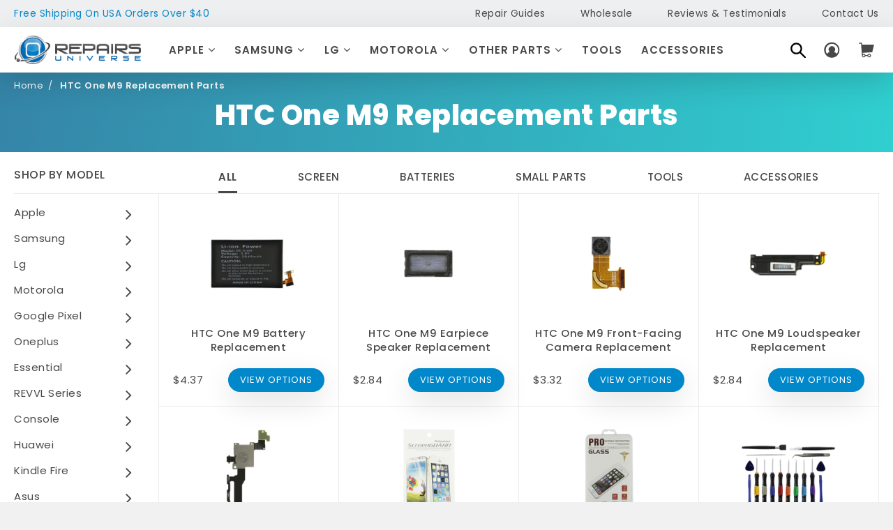

--- FILE ---
content_type: text/html; charset=utf-8
request_url: https://www.repairsuniverse.com/collections/htc-one-m9-replacement-parts
body_size: 33982
content:
<!doctype html>
<!--[if IE 8]><html class="no-js lt-ie9" lang="en"> <![endif]-->
<!--[if IE 9 ]><html class="ie9 no-js"> <![endif]-->
<!--[if (gt IE 9)|!(IE)]><!--> <html class="no-js"> <!--<![endif]-->
<head>

  <!-- Google Tag Manager -->
<script>(function(w,d,s,l,i){w[l]=w[l]||[];w[l].push({'gtm.start':
new Date().getTime(),event:'gtm.js'});var f=d.getElementsByTagName(s)[0],
j=d.createElement(s),dl=l!='dataLayer'?'&l='+l:'';j.async=true;j.src=
'https://www.googletagmanager.com/gtm.js?id='+i+dl;f.parentNode.insertBefore(j,f);
})(window,document,'script','dataLayer','GTM-KPJ2HK4');</script>
<!-- End Google Tag Manager -->

  <!--we added in house-->
  

  

  
  <!-- Basic page needs ================================================== -->
  <meta charset="utf-8">
  <meta http-equiv="X-UA-Compatible" content="IE=edge,chrome=1">

  
  <link rel="shortcut icon" href="//www.repairsuniverse.com/cdn/shop/t/37/assets/favicon.ico?v=135921377001724258061650524108" type="image/png" />
  

  <!-- Title and description ================================================== -->
  <title>
    HTC One M9 Replacement Parts &ndash; Repairs Universe
  </title>

  
  
  
  
  
  
  <meta name="description" content="The HTC One M9 is the latest smartphone in HTC&#39;s One series. To keep your M9 running like it should, you need quality replacement parts. RepairsUnivese is committed to bringing reliable, economical replacement screens and parts. All of our HTC One parts are factory tested and built to factory specifications, this ensur   ">
  
  
  
  <!-- Helpers ================================================== -->
  <!-- /snippets/social-meta-tags.liquid -->


  <meta property="og:type" content="website">
  <meta property="og:title" content="HTC One M9 Replacement Parts">
  

<meta property="og:url" content="https://www.repairsuniverse.com/collections/htc-one-m9-replacement-parts">
<meta property="og:site_name" content="Repairs Universe">



  <meta name="twitter:site" content="@RepairsUniverse">


  <meta name="twitter:card" content="summary">



  <link rel="canonical" href="https://www.repairsuniverse.com/collections/htc-one-m9-replacement-parts">
  <meta name="viewport" content="width=device-width, minimum-scale=1, maximum-scale=1, initial-scale=1, shrink-to-fit=no, user-scalable=0">

  <meta name="theme-color" content="#747474">

  <!-- CSS ================================================== -->
  
  <link href="//www.repairsuniverse.com/cdn/shop/t/37/assets/styles.css?v=113814159300088475181749527518" rel="stylesheet" type="text/css" media="all" />

  <link href="//www.repairsuniverse.com/cdn/shop/t/37/assets/jquery.fancybox.css?v=8637965993608766551650524127" rel="stylesheet" type="text/css" media="all" />
  


  <!-- Header hook for plugins ================================================== -->
  <script>window.performance && window.performance.mark && window.performance.mark('shopify.content_for_header.start');</script><meta name="google-site-verification" content="XyL897x7I38zulKOblti0wb4XoEiSaBc_9y4EW_ATqM">
<meta id="shopify-digital-wallet" name="shopify-digital-wallet" content="/23056727/digital_wallets/dialog">
<meta name="shopify-checkout-api-token" content="29ef1ba82b97eeb54e40dc35152cc8ba">
<meta id="in-context-paypal-metadata" data-shop-id="23056727" data-venmo-supported="true" data-environment="production" data-locale="en_US" data-paypal-v4="true" data-currency="USD">
<link rel="alternate" type="application/atom+xml" title="Feed" href="/collections/htc-one-m9-replacement-parts.atom" />
<link rel="alternate" type="application/json+oembed" href="https://www.repairsuniverse.com/collections/htc-one-m9-replacement-parts.oembed">
<script async="async" src="/checkouts/internal/preloads.js?locale=en-US"></script>
<script id="shopify-features" type="application/json">{"accessToken":"29ef1ba82b97eeb54e40dc35152cc8ba","betas":["rich-media-storefront-analytics"],"domain":"www.repairsuniverse.com","predictiveSearch":true,"shopId":23056727,"locale":"en"}</script>
<script>var Shopify = Shopify || {};
Shopify.shop = "repairsuniverse.myshopify.com";
Shopify.locale = "en";
Shopify.currency = {"active":"USD","rate":"1.0"};
Shopify.country = "US";
Shopify.theme = {"name":"Copy of live 21-04-2022","id":129566441669,"schema_name":null,"schema_version":null,"theme_store_id":null,"role":"main"};
Shopify.theme.handle = "null";
Shopify.theme.style = {"id":null,"handle":null};
Shopify.cdnHost = "www.repairsuniverse.com/cdn";
Shopify.routes = Shopify.routes || {};
Shopify.routes.root = "/";</script>
<script type="module">!function(o){(o.Shopify=o.Shopify||{}).modules=!0}(window);</script>
<script>!function(o){function n(){var o=[];function n(){o.push(Array.prototype.slice.apply(arguments))}return n.q=o,n}var t=o.Shopify=o.Shopify||{};t.loadFeatures=n(),t.autoloadFeatures=n()}(window);</script>
<script id="shop-js-analytics" type="application/json">{"pageType":"collection"}</script>
<script defer="defer" async type="module" src="//www.repairsuniverse.com/cdn/shopifycloud/shop-js/modules/v2/client.init-shop-cart-sync_D0dqhulL.en.esm.js"></script>
<script defer="defer" async type="module" src="//www.repairsuniverse.com/cdn/shopifycloud/shop-js/modules/v2/chunk.common_CpVO7qML.esm.js"></script>
<script type="module">
  await import("//www.repairsuniverse.com/cdn/shopifycloud/shop-js/modules/v2/client.init-shop-cart-sync_D0dqhulL.en.esm.js");
await import("//www.repairsuniverse.com/cdn/shopifycloud/shop-js/modules/v2/chunk.common_CpVO7qML.esm.js");

  window.Shopify.SignInWithShop?.initShopCartSync?.({"fedCMEnabled":true,"windoidEnabled":true});

</script>
<script>(function() {
  var isLoaded = false;
  function asyncLoad() {
    if (isLoaded) return;
    isLoaded = true;
    var urls = ["https:\/\/formbuilder.hulkapps.com\/skeletopapp.js?shop=repairsuniverse.myshopify.com","https:\/\/contactform.hulkapps.com\/skeletopapp.js?shop=repairsuniverse.myshopify.com","https:\/\/chimpstatic.com\/mcjs-connected\/js\/users\/af1688545dd535c3c166bfe3b\/d6f1d78f23637c2880c73e4c4.js?shop=repairsuniverse.myshopify.com","https:\/\/static.klaviyo.com\/onsite\/js\/klaviyo.js?company_id=RY4bWb\u0026shop=repairsuniverse.myshopify.com","https:\/\/static.klaviyo.com\/onsite\/js\/klaviyo.js?company_id=RY4bWb\u0026shop=repairsuniverse.myshopify.com","\/\/cdn-redirector.glopal.com\/common\/js\/webinterpret-loader.js?shop=repairsuniverse.myshopify.com","https:\/\/upsells.boldapps.net\/v2_ui\/js\/UpsellTracker.js?shop=repairsuniverse.myshopify.com","https:\/\/upsells.boldapps.net\/v2_ui\/js\/upsell.js?shop=repairsuniverse.myshopify.com","\/\/searchserverapi.com\/widgets\/shopify\/init.js?a=3J4A7L2t9f\u0026shop=repairsuniverse.myshopify.com","https:\/\/app.shiptection.com\/assets\/shiptection-v2.bundle.js?shop=repairsuniverse.myshopify.com"];
    for (var i = 0; i < urls.length; i++) {
      var s = document.createElement('script');
      s.type = 'text/javascript';
      s.async = true;
      s.src = urls[i];
      var x = document.getElementsByTagName('script')[0];
      x.parentNode.insertBefore(s, x);
    }
  };
  if(window.attachEvent) {
    window.attachEvent('onload', asyncLoad);
  } else {
    window.addEventListener('load', asyncLoad, false);
  }
})();</script>
<script id="__st">var __st={"a":23056727,"offset":-28800,"reqid":"aa681092-db5a-4fc6-9103-0dafd02e2715-1764184635","pageurl":"www.repairsuniverse.com\/collections\/htc-one-m9-replacement-parts","u":"63babeedd60c","p":"collection","rtyp":"collection","rid":39825276991};</script>
<script>window.ShopifyPaypalV4VisibilityTracking = true;</script>
<script id="captcha-bootstrap">!function(){'use strict';const t='contact',e='account',n='new_comment',o=[[t,t],['blogs',n],['comments',n],[t,'customer']],c=[[e,'customer_login'],[e,'guest_login'],[e,'recover_customer_password'],[e,'create_customer']],r=t=>t.map((([t,e])=>`form[action*='/${t}']:not([data-nocaptcha='true']) input[name='form_type'][value='${e}']`)).join(','),a=t=>()=>t?[...document.querySelectorAll(t)].map((t=>t.form)):[];function s(){const t=[...o],e=r(t);return a(e)}const i='password',u='form_key',d=['recaptcha-v3-token','g-recaptcha-response','h-captcha-response',i],f=()=>{try{return window.sessionStorage}catch{return}},m='__shopify_v',_=t=>t.elements[u];function p(t,e,n=!1){try{const o=window.sessionStorage,c=JSON.parse(o.getItem(e)),{data:r}=function(t){const{data:e,action:n}=t;return t[m]||n?{data:e,action:n}:{data:t,action:n}}(c);for(const[e,n]of Object.entries(r))t.elements[e]&&(t.elements[e].value=n);n&&o.removeItem(e)}catch(o){console.error('form repopulation failed',{error:o})}}const l='form_type',E='cptcha';function T(t){t.dataset[E]=!0}const w=window,h=w.document,L='Shopify',v='ce_forms',y='captcha';let A=!1;((t,e)=>{const n=(g='f06e6c50-85a8-45c8-87d0-21a2b65856fe',I='https://cdn.shopify.com/shopifycloud/storefront-forms-hcaptcha/ce_storefront_forms_captcha_hcaptcha.v1.5.2.iife.js',D={infoText:'Protected by hCaptcha',privacyText:'Privacy',termsText:'Terms'},(t,e,n)=>{const o=w[L][v],c=o.bindForm;if(c)return c(t,g,e,D).then(n);var r;o.q.push([[t,g,e,D],n]),r=I,A||(h.body.append(Object.assign(h.createElement('script'),{id:'captcha-provider',async:!0,src:r})),A=!0)});var g,I,D;w[L]=w[L]||{},w[L][v]=w[L][v]||{},w[L][v].q=[],w[L][y]=w[L][y]||{},w[L][y].protect=function(t,e){n(t,void 0,e),T(t)},Object.freeze(w[L][y]),function(t,e,n,w,h,L){const[v,y,A,g]=function(t,e,n){const i=e?o:[],u=t?c:[],d=[...i,...u],f=r(d),m=r(i),_=r(d.filter((([t,e])=>n.includes(e))));return[a(f),a(m),a(_),s()]}(w,h,L),I=t=>{const e=t.target;return e instanceof HTMLFormElement?e:e&&e.form},D=t=>v().includes(t);t.addEventListener('submit',(t=>{const e=I(t);if(!e)return;const n=D(e)&&!e.dataset.hcaptchaBound&&!e.dataset.recaptchaBound,o=_(e),c=g().includes(e)&&(!o||!o.value);(n||c)&&t.preventDefault(),c&&!n&&(function(t){try{if(!f())return;!function(t){const e=f();if(!e)return;const n=_(t);if(!n)return;const o=n.value;o&&e.removeItem(o)}(t);const e=Array.from(Array(32),(()=>Math.random().toString(36)[2])).join('');!function(t,e){_(t)||t.append(Object.assign(document.createElement('input'),{type:'hidden',name:u})),t.elements[u].value=e}(t,e),function(t,e){const n=f();if(!n)return;const o=[...t.querySelectorAll(`input[type='${i}']`)].map((({name:t})=>t)),c=[...d,...o],r={};for(const[a,s]of new FormData(t).entries())c.includes(a)||(r[a]=s);n.setItem(e,JSON.stringify({[m]:1,action:t.action,data:r}))}(t,e)}catch(e){console.error('failed to persist form',e)}}(e),e.submit())}));const S=(t,e)=>{t&&!t.dataset[E]&&(n(t,e.some((e=>e===t))),T(t))};for(const o of['focusin','change'])t.addEventListener(o,(t=>{const e=I(t);D(e)&&S(e,y())}));const B=e.get('form_key'),M=e.get(l),P=B&&M;t.addEventListener('DOMContentLoaded',(()=>{const t=y();if(P)for(const e of t)e.elements[l].value===M&&p(e,B);[...new Set([...A(),...v().filter((t=>'true'===t.dataset.shopifyCaptcha))])].forEach((e=>S(e,t)))}))}(h,new URLSearchParams(w.location.search),n,t,e,['guest_login'])})(!0,!0)}();</script>
<script integrity="sha256-52AcMU7V7pcBOXWImdc/TAGTFKeNjmkeM1Pvks/DTgc=" data-source-attribution="shopify.loadfeatures" defer="defer" src="//www.repairsuniverse.com/cdn/shopifycloud/storefront/assets/storefront/load_feature-81c60534.js" crossorigin="anonymous"></script>
<script data-source-attribution="shopify.dynamic_checkout.dynamic.init">var Shopify=Shopify||{};Shopify.PaymentButton=Shopify.PaymentButton||{isStorefrontPortableWallets:!0,init:function(){window.Shopify.PaymentButton.init=function(){};var t=document.createElement("script");t.src="https://www.repairsuniverse.com/cdn/shopifycloud/portable-wallets/latest/portable-wallets.en.js",t.type="module",document.head.appendChild(t)}};
</script>
<script data-source-attribution="shopify.dynamic_checkout.buyer_consent">
  function portableWalletsHideBuyerConsent(e){var t=document.getElementById("shopify-buyer-consent"),n=document.getElementById("shopify-subscription-policy-button");t&&n&&(t.classList.add("hidden"),t.setAttribute("aria-hidden","true"),n.removeEventListener("click",e))}function portableWalletsShowBuyerConsent(e){var t=document.getElementById("shopify-buyer-consent"),n=document.getElementById("shopify-subscription-policy-button");t&&n&&(t.classList.remove("hidden"),t.removeAttribute("aria-hidden"),n.addEventListener("click",e))}window.Shopify?.PaymentButton&&(window.Shopify.PaymentButton.hideBuyerConsent=portableWalletsHideBuyerConsent,window.Shopify.PaymentButton.showBuyerConsent=portableWalletsShowBuyerConsent);
</script>
<script data-source-attribution="shopify.dynamic_checkout.cart.bootstrap">document.addEventListener("DOMContentLoaded",(function(){function t(){return document.querySelector("shopify-accelerated-checkout-cart, shopify-accelerated-checkout")}if(t())Shopify.PaymentButton.init();else{new MutationObserver((function(e,n){t()&&(Shopify.PaymentButton.init(),n.disconnect())})).observe(document.body,{childList:!0,subtree:!0})}}));
</script>
<link id="shopify-accelerated-checkout-styles" rel="stylesheet" media="screen" href="https://www.repairsuniverse.com/cdn/shopifycloud/portable-wallets/latest/accelerated-checkout-backwards-compat.css" crossorigin="anonymous">
<style id="shopify-accelerated-checkout-cart">
        #shopify-buyer-consent {
  margin-top: 1em;
  display: inline-block;
  width: 100%;
}

#shopify-buyer-consent.hidden {
  display: none;
}

#shopify-subscription-policy-button {
  background: none;
  border: none;
  padding: 0;
  text-decoration: underline;
  font-size: inherit;
  cursor: pointer;
}

#shopify-subscription-policy-button::before {
  box-shadow: none;
}

      </style>

<script>window.performance && window.performance.mark && window.performance.mark('shopify.content_for_header.end');</script>
<link href="//www.repairsuniverse.com/cdn/shop/t/37/assets/bold-brain-widget.css?v=12280912722225961271650524098" rel="stylesheet" type="text/css" media="all" />

<script>window.BOLD = window.BOLD || {};
    window.BOLD.common = window.BOLD.common || {};
    window.BOLD.common.Shopify = window.BOLD.common.Shopify || {};
    window.BOLD.common.Shopify.shop = {
      domain: 'www.repairsuniverse.com',
      permanent_domain: 'repairsuniverse.myshopify.com',
      url: 'https://www.repairsuniverse.com',
      secure_url: 'https://www.repairsuniverse.com',
      money_format: "${{amount}}",
      currency: "USD"
    };
    window.BOLD.common.Shopify.customer = {
      id: null,
      tags: null,
    };
    window.BOLD.common.Shopify.cart = {"note":null,"attributes":{},"original_total_price":0,"total_price":0,"total_discount":0,"total_weight":0.0,"item_count":0,"items":[],"requires_shipping":false,"currency":"USD","items_subtotal_price":0,"cart_level_discount_applications":[],"checkout_charge_amount":0};
    window.BOLD.common.template = 'collection';window.BOLD.common.Shopify.formatMoney = function(money, format) {
        function n(t, e) {
            return "undefined" == typeof t ? e : t
        }
        function r(t, e, r, i) {
            if (e = n(e, 2),
                r = n(r, ","),
                i = n(i, "."),
            isNaN(t) || null == t)
                return 0;
            t = (t / 100).toFixed(e);
            var o = t.split(".")
                , a = o[0].replace(/(\d)(?=(\d\d\d)+(?!\d))/g, "$1" + r)
                , s = o[1] ? i + o[1] : "";
            return a + s
        }
        "string" == typeof money && (money = money.replace(".", ""));
        var i = ""
            , o = /\{\{\s*(\w+)\s*\}\}/
            , a = format || window.BOLD.common.Shopify.shop.money_format || window.Shopify.money_format || "$ {{ amount }}";
        switch (a.match(o)[1]) {
            case "amount":
                i = r(money, 2, ",", ".");
                break;
            case "amount_no_decimals":
                i = r(money, 0, ",", ".");
                break;
            case "amount_with_comma_separator":
                i = r(money, 2, ".", ",");
                break;
            case "amount_no_decimals_with_comma_separator":
                i = r(money, 0, ".", ",");
                break;
            case "amount_with_space_separator":
                i = r(money, 2, " ", ",");
                break;
            case "amount_no_decimals_with_space_separator":
                i = r(money, 0, " ", ",");
                break;
            case "amount_with_apostrophe_separator":
                i = r(money, 2, "'", ".");
                break;
        }
        return a.replace(o, i);
    };
    window.BOLD.common.Shopify.saveProduct = function (handle, product) {
      if (typeof handle === 'string' && typeof window.BOLD.common.Shopify.products[handle] === 'undefined') {
        if (typeof product === 'number') {
          window.BOLD.common.Shopify.handles[product] = handle;
          product = { id: product };
        }
        window.BOLD.common.Shopify.products[handle] = product;
      }
    };
    window.BOLD.common.Shopify.saveVariant = function (variant_id, variant) {
      if (typeof variant_id === 'number' && typeof window.BOLD.common.Shopify.variants[variant_id] === 'undefined') {
        window.BOLD.common.Shopify.variants[variant_id] = variant;
      }
    };window.BOLD.common.Shopify.products = window.BOLD.common.Shopify.products || {};
    window.BOLD.common.Shopify.variants = window.BOLD.common.Shopify.variants || {};
    window.BOLD.common.Shopify.handles = window.BOLD.common.Shopify.handles || {};window.BOLD.common.Shopify.saveProduct(null, null);window.BOLD.apps_installed = {"Product Upsell":3} || {};window.BOLD.common.Shopify.saveProduct("htc-one-m9-battery-replacement", 723048202303);window.BOLD.common.Shopify.saveVariant(8698907492415, { product_id: 723048202303, product_handle: "htc-one-m9-battery-replacement", price: 437, group_id: '', csp_metafield: {}});window.BOLD.common.Shopify.saveProduct("htc-one-m9-ear-speaker-replacement", 723048398911);window.BOLD.common.Shopify.saveVariant(8698907721791, { product_id: 723048398911, product_handle: "htc-one-m9-ear-speaker-replacement", price: 284, group_id: '', csp_metafield: {}});window.BOLD.common.Shopify.saveProduct("htc-one-m9-front-camera-replacement", 723048464447);window.BOLD.common.Shopify.saveVariant(8698907820095, { product_id: 723048464447, product_handle: "htc-one-m9-front-camera-replacement", price: 332, group_id: '', csp_metafield: {}});window.BOLD.common.Shopify.saveProduct("htc-one-m9-loudspeaker-replacement", 723048661055);window.BOLD.common.Shopify.saveVariant(8698908016703, { product_id: 723048661055, product_handle: "htc-one-m9-loudspeaker-replacement", price: 284, group_id: '', csp_metafield: {}});window.BOLD.common.Shopify.saveProduct("htc-one-m9-power-volume-buttons-flex-cable-with-microsd-card-slot", 723048824895);window.BOLD.common.Shopify.saveVariant(8698908180543, { product_id: 723048824895, product_handle: "htc-one-m9-power-volume-buttons-flex-cable-with-microsd-card-slot", price: 474, group_id: '', csp_metafield: {}});window.BOLD.common.Shopify.saveProduct("htc-one-m9-screen-protector", 723048955967);window.BOLD.common.Shopify.saveVariant(8698908344383, { product_id: 723048955967, product_handle: "htc-one-m9-screen-protector", price: 499, group_id: '', csp_metafield: {}});window.BOLD.common.Shopify.saveProduct("htc-one-m9-tempered-glass-protection-screen", 723049119807);window.BOLD.common.Shopify.saveVariant(8698908508223, { product_id: 723049119807, product_handle: "htc-one-m9-tempered-glass-protection-screen", price: 799, group_id: '', csp_metafield: {}});window.BOLD.common.Shopify.saveProduct("16-piece-precision-tool-kit", 723028344895);window.BOLD.common.Shopify.saveVariant(8698871578687, { product_id: 723028344895, product_handle: "16-piece-precision-tool-kit", price: 799, group_id: '', csp_metafield: {}});window.BOLD.common.Shopify.metafields = window.BOLD.common.Shopify.metafields || {};window.BOLD.common.Shopify.metafields["bold_rp"] = {};window.BOLD.common.Shopify.metafields["bold_csp_defaults"] = {};window.BOLD.common.cacheParams = window.BOLD.common.cacheParams || {};
</script><link href="//www.repairsuniverse.com/cdn/shop/t/37/assets/bold-upsell.css?v=9250381184517299511673644538" rel="stylesheet" type="text/css" media="all" />
<link href="//www.repairsuniverse.com/cdn/shop/t/37/assets/bold-upsell-custom.css?9189" rel="stylesheet" type="text/css" media="all" /><!-- /snippets/oldIE-js.liquid -->


<!--[if lt IE 9]>
<script src="//cdnjs.cloudflare.com/ajax/libs/html5shiv/3.7.2/html5shiv.min.js" type="text/javascript"></script>
<script src="//www.repairsuniverse.com/cdn/shop/t/37/assets/respond.min.js?v=52248677837542619231650524150" type="text/javascript"></script>
<link href="//www.repairsuniverse.com/cdn/shop/t/37/assets/respond-proxy.html" id="respond-proxy" rel="respond-proxy" />
<link href="//www.repairsuniverse.com/search?q=f86b982113b78da133d3b81026b3b343" id="respond-redirect" rel="respond-redirect" />
<script src="//www.repairsuniverse.com/search?q=f86b982113b78da133d3b81026b3b343" type="text/javascript"></script>
<![endif]-->




  <script src="//ajax.googleapis.com/ajax/libs/jquery/1.12.4/jquery.min.js" type="text/javascript"></script>
  <script src="//www.repairsuniverse.com/cdn/shop/t/37/assets/modernizr.min.js?v=137617515274177302221650524136" type="text/javascript"></script>

  <script>
    document.createElement('footer');
    document.createElement('section');
    document.createElement('header');
    document.createElement('figure');
    document.createElement('figcaption');
    document.createElement('article');
    document.createElement('address');
    document.createElement('blockquote');
  </script>
  
  
  

  <script src="//www.repairsuniverse.com/cdn/shop/t/37/assets/lazysizes.js?v=158924451909952886681650524131" type="text/javascript"></script>
  <script src="//www.repairsuniverse.com/cdn/shop/t/37/assets/retina.js?v=62325370267576734271650524150" type="text/javascript"></script>
  <script src="//www.repairsuniverse.com/cdn/shop/t/37/assets/jquery.heapbox-0.9.4.js?v=1272464138338356561650524128" type="text/javascript"></script>
  <script src="//www.repairsuniverse.com/cdn/shop/t/37/assets/slick.js?v=177687089002200943481650524156" type="text/javascript"></script>
  <script src="//www.repairsuniverse.com/cdn/shop/t/37/assets/jquery.responsiveTabs.js?v=165153226493890658301650524130" type="text/javascript"></script>
  <script src="//www.repairsuniverse.com/cdn/shop/t/37/assets/jquery-asTooltip.js?v=76000768459918342591650524124" type="text/javascript"></script>
  <script src="//www.repairsuniverse.com/cdn/shop/t/37/assets/jquery-ui.js?v=144151410727154103311650524126" type="text/javascript"></script>
  <script src="//www.repairsuniverse.com/cdn/shop/t/37/assets/owl.carousel.js?v=162047205151462814181673644539" type="text/javascript"></script>
  <script src="//www.repairsuniverse.com/cdn/shop/t/37/assets/jquery.meanmenu.js?v=42266701083547269331650524129" type="text/javascript"></script>
  <script src="//www.repairsuniverse.com/cdn/shopifycloud/storefront/assets/themes_support/api.jquery-7ab1a3a4.js" type="text/javascript"></script>
  <script src="//www.repairsuniverse.com/cdn/shop/t/37/assets/jquery.fancybox.pack.js?v=98388074616830255951650524128" type="text/javascript"></script>
  <script src="//www.repairsuniverse.com/cdn/shop/t/37/assets/jquery.sticky-kit.min.js?v=66126413308727956611650524131" type="text/javascript"></script>
  <script src="//www.repairsuniverse.com/cdn/shop/t/37/assets/grids.js?v=18349884896800646761650524111" type="text/javascript"></script>
  <script src="//www.repairsuniverse.com/cdn/shop/t/37/assets/jquery-scrolltofixed.js?v=17562208404665042431650524125" type="text/javascript"></script>
  
  <script src="//www.repairsuniverse.com/cdn/shop/t/37/assets/custom-px.js?v=98732139953995259231746135769" type="text/javascript"></script>
   

  
  
  
  
  
  <script type="application/ld+json">
  {
    "@context": "http://schema.org",
    "@type": "Organization",
    "url": "https://www.repairsuniverse.com",
    "name": "Repairs Universe",
    "logo": {
      "@type": "ImageObject",
      "url": "https://www.repairsuniverse.com/cdn/shop/t/37/assets/logo.png?v=119776340283069353021650524135"
    },
    "sameAs": [
      "https://www.facebook.com/RepairsUniverse/",
      "https://twitter.com/RepairsUniverse",
      ""
    ]
  }
</script>
  <script type="application/ld+json">
{
  "@context": "http://schema.org",
  "@type": "WebSite",
  "url": "https://www.repairsuniverse.com",
  "potentialAction": {
    "@type": "SearchAction",
    "target": "https://www.repairsuniverse.com/search?q={search_term_string}",
    "query-input": "required name=search_term_string"
  }
}
  </script>
  
<!-- <script src="https://code.wolfpointagency.com/qafeedback/js/libs.js"></script>
<font hidden id="dataScreenCode" data-epic-name="Client QA" data-project-handle="test-demo" data-team="sales-team"></font>
 -->
  
<!-- Global site tag (gtag.js) - Google Ads: 1025597848 -->
<script async src="https://www.googletagmanager.com/gtag/js?id=AW-1025597848"></script>
<script>
  window.dataLayer = window.dataLayer || [];
  function gtag(){dataLayer.push(arguments);}
  gtag('js', new Date());

  gtag('config', 'AW-1025597848');

<!-- microsoft clarity ================================================== -->
</script> 

  <script type="text/javascript">
    (function(c,l,a,r,i,t,y){
        c[a]=c[a]||function(){(c[a].q=c[a].q||[]).push(arguments)};
        t=l.createElement(r);t.async=1;t.src="https://www.clarity.ms/tag/"+i;
        y=l.getElementsByTagName(r)[0];y.parentNode.insertBefore(t,y);
    })(window, document, "clarity", "script", "jca497xqw1");
</script>

<meta property="og:image" content="https://cdn.shopify.com/s/files/1/2305/6727/collections/htc-one-m9-29.png?v=1526880039" />
<meta property="og:image:secure_url" content="https://cdn.shopify.com/s/files/1/2305/6727/collections/htc-one-m9-29.png?v=1526880039" />
<meta property="og:image:width" content="85" />
<meta property="og:image:height" content="120" />
<meta property="og:image:alt" content="HTC One M9" />
<link href="https://monorail-edge.shopifysvc.com" rel="dns-prefetch">
<script>(function(){if ("sendBeacon" in navigator && "performance" in window) {try {var session_token_from_headers = performance.getEntriesByType('navigation')[0].serverTiming.find(x => x.name == '_s').description;} catch {var session_token_from_headers = undefined;}var session_cookie_matches = document.cookie.match(/_shopify_s=([^;]*)/);var session_token_from_cookie = session_cookie_matches && session_cookie_matches.length === 2 ? session_cookie_matches[1] : "";var session_token = session_token_from_headers || session_token_from_cookie || "";function handle_abandonment_event(e) {var entries = performance.getEntries().filter(function(entry) {return /monorail-edge.shopifysvc.com/.test(entry.name);});if (!window.abandonment_tracked && entries.length === 0) {window.abandonment_tracked = true;var currentMs = Date.now();var navigation_start = performance.timing.navigationStart;var payload = {shop_id: 23056727,url: window.location.href,navigation_start,duration: currentMs - navigation_start,session_token,page_type: "collection"};window.navigator.sendBeacon("https://monorail-edge.shopifysvc.com/v1/produce", JSON.stringify({schema_id: "online_store_buyer_site_abandonment/1.1",payload: payload,metadata: {event_created_at_ms: currentMs,event_sent_at_ms: currentMs}}));}}window.addEventListener('pagehide', handle_abandonment_event);}}());</script>
<script id="web-pixels-manager-setup">(function e(e,d,r,n,o){if(void 0===o&&(o={}),!Boolean(null===(a=null===(i=window.Shopify)||void 0===i?void 0:i.analytics)||void 0===a?void 0:a.replayQueue)){var i,a;window.Shopify=window.Shopify||{};var t=window.Shopify;t.analytics=t.analytics||{};var s=t.analytics;s.replayQueue=[],s.publish=function(e,d,r){return s.replayQueue.push([e,d,r]),!0};try{self.performance.mark("wpm:start")}catch(e){}var l=function(){var e={modern:/Edge?\/(1{2}[4-9]|1[2-9]\d|[2-9]\d{2}|\d{4,})\.\d+(\.\d+|)|Firefox\/(1{2}[4-9]|1[2-9]\d|[2-9]\d{2}|\d{4,})\.\d+(\.\d+|)|Chrom(ium|e)\/(9{2}|\d{3,})\.\d+(\.\d+|)|(Maci|X1{2}).+ Version\/(15\.\d+|(1[6-9]|[2-9]\d|\d{3,})\.\d+)([,.]\d+|)( \(\w+\)|)( Mobile\/\w+|) Safari\/|Chrome.+OPR\/(9{2}|\d{3,})\.\d+\.\d+|(CPU[ +]OS|iPhone[ +]OS|CPU[ +]iPhone|CPU IPhone OS|CPU iPad OS)[ +]+(15[._]\d+|(1[6-9]|[2-9]\d|\d{3,})[._]\d+)([._]\d+|)|Android:?[ /-](13[3-9]|1[4-9]\d|[2-9]\d{2}|\d{4,})(\.\d+|)(\.\d+|)|Android.+Firefox\/(13[5-9]|1[4-9]\d|[2-9]\d{2}|\d{4,})\.\d+(\.\d+|)|Android.+Chrom(ium|e)\/(13[3-9]|1[4-9]\d|[2-9]\d{2}|\d{4,})\.\d+(\.\d+|)|SamsungBrowser\/([2-9]\d|\d{3,})\.\d+/,legacy:/Edge?\/(1[6-9]|[2-9]\d|\d{3,})\.\d+(\.\d+|)|Firefox\/(5[4-9]|[6-9]\d|\d{3,})\.\d+(\.\d+|)|Chrom(ium|e)\/(5[1-9]|[6-9]\d|\d{3,})\.\d+(\.\d+|)([\d.]+$|.*Safari\/(?![\d.]+ Edge\/[\d.]+$))|(Maci|X1{2}).+ Version\/(10\.\d+|(1[1-9]|[2-9]\d|\d{3,})\.\d+)([,.]\d+|)( \(\w+\)|)( Mobile\/\w+|) Safari\/|Chrome.+OPR\/(3[89]|[4-9]\d|\d{3,})\.\d+\.\d+|(CPU[ +]OS|iPhone[ +]OS|CPU[ +]iPhone|CPU IPhone OS|CPU iPad OS)[ +]+(10[._]\d+|(1[1-9]|[2-9]\d|\d{3,})[._]\d+)([._]\d+|)|Android:?[ /-](13[3-9]|1[4-9]\d|[2-9]\d{2}|\d{4,})(\.\d+|)(\.\d+|)|Mobile Safari.+OPR\/([89]\d|\d{3,})\.\d+\.\d+|Android.+Firefox\/(13[5-9]|1[4-9]\d|[2-9]\d{2}|\d{4,})\.\d+(\.\d+|)|Android.+Chrom(ium|e)\/(13[3-9]|1[4-9]\d|[2-9]\d{2}|\d{4,})\.\d+(\.\d+|)|Android.+(UC? ?Browser|UCWEB|U3)[ /]?(15\.([5-9]|\d{2,})|(1[6-9]|[2-9]\d|\d{3,})\.\d+)\.\d+|SamsungBrowser\/(5\.\d+|([6-9]|\d{2,})\.\d+)|Android.+MQ{2}Browser\/(14(\.(9|\d{2,})|)|(1[5-9]|[2-9]\d|\d{3,})(\.\d+|))(\.\d+|)|K[Aa][Ii]OS\/(3\.\d+|([4-9]|\d{2,})\.\d+)(\.\d+|)/},d=e.modern,r=e.legacy,n=navigator.userAgent;return n.match(d)?"modern":n.match(r)?"legacy":"unknown"}(),u="modern"===l?"modern":"legacy",c=(null!=n?n:{modern:"",legacy:""})[u],f=function(e){return[e.baseUrl,"/wpm","/b",e.hashVersion,"modern"===e.buildTarget?"m":"l",".js"].join("")}({baseUrl:d,hashVersion:r,buildTarget:u}),m=function(e){var d=e.version,r=e.bundleTarget,n=e.surface,o=e.pageUrl,i=e.monorailEndpoint;return{emit:function(e){var a=e.status,t=e.errorMsg,s=(new Date).getTime(),l=JSON.stringify({metadata:{event_sent_at_ms:s},events:[{schema_id:"web_pixels_manager_load/3.1",payload:{version:d,bundle_target:r,page_url:o,status:a,surface:n,error_msg:t},metadata:{event_created_at_ms:s}}]});if(!i)return console&&console.warn&&console.warn("[Web Pixels Manager] No Monorail endpoint provided, skipping logging."),!1;try{return self.navigator.sendBeacon.bind(self.navigator)(i,l)}catch(e){}var u=new XMLHttpRequest;try{return u.open("POST",i,!0),u.setRequestHeader("Content-Type","text/plain"),u.send(l),!0}catch(e){return console&&console.warn&&console.warn("[Web Pixels Manager] Got an unhandled error while logging to Monorail."),!1}}}}({version:r,bundleTarget:l,surface:e.surface,pageUrl:self.location.href,monorailEndpoint:e.monorailEndpoint});try{o.browserTarget=l,function(e){var d=e.src,r=e.async,n=void 0===r||r,o=e.onload,i=e.onerror,a=e.sri,t=e.scriptDataAttributes,s=void 0===t?{}:t,l=document.createElement("script"),u=document.querySelector("head"),c=document.querySelector("body");if(l.async=n,l.src=d,a&&(l.integrity=a,l.crossOrigin="anonymous"),s)for(var f in s)if(Object.prototype.hasOwnProperty.call(s,f))try{l.dataset[f]=s[f]}catch(e){}if(o&&l.addEventListener("load",o),i&&l.addEventListener("error",i),u)u.appendChild(l);else{if(!c)throw new Error("Did not find a head or body element to append the script");c.appendChild(l)}}({src:f,async:!0,onload:function(){if(!function(){var e,d;return Boolean(null===(d=null===(e=window.Shopify)||void 0===e?void 0:e.analytics)||void 0===d?void 0:d.initialized)}()){var d=window.webPixelsManager.init(e)||void 0;if(d){var r=window.Shopify.analytics;r.replayQueue.forEach((function(e){var r=e[0],n=e[1],o=e[2];d.publishCustomEvent(r,n,o)})),r.replayQueue=[],r.publish=d.publishCustomEvent,r.visitor=d.visitor,r.initialized=!0}}},onerror:function(){return m.emit({status:"failed",errorMsg:"".concat(f," has failed to load")})},sri:function(e){var d=/^sha384-[A-Za-z0-9+/=]+$/;return"string"==typeof e&&d.test(e)}(c)?c:"",scriptDataAttributes:o}),m.emit({status:"loading"})}catch(e){m.emit({status:"failed",errorMsg:(null==e?void 0:e.message)||"Unknown error"})}}})({shopId: 23056727,storefrontBaseUrl: "https://www.repairsuniverse.com",extensionsBaseUrl: "https://extensions.shopifycdn.com/cdn/shopifycloud/web-pixels-manager",monorailEndpoint: "https://monorail-edge.shopifysvc.com/unstable/produce_batch",surface: "storefront-renderer",enabledBetaFlags: ["2dca8a86"],webPixelsConfigList: [{"id":"489586885","configuration":"{\"config\":\"{\\\"pixel_id\\\":\\\"G-Y85VRCDYCH\\\",\\\"target_country\\\":\\\"US\\\",\\\"gtag_events\\\":[{\\\"type\\\":\\\"search\\\",\\\"action_label\\\":[\\\"G-Y85VRCDYCH\\\",\\\"AW-1025597848\\\/mATUCM-B7JcBEJjDhekD\\\"]},{\\\"type\\\":\\\"begin_checkout\\\",\\\"action_label\\\":[\\\"G-Y85VRCDYCH\\\",\\\"AW-1025597848\\\/-3iwCMyB7JcBEJjDhekD\\\"]},{\\\"type\\\":\\\"view_item\\\",\\\"action_label\\\":[\\\"G-Y85VRCDYCH\\\",\\\"AW-1025597848\\\/sO9iCMaB7JcBEJjDhekD\\\",\\\"MC-CM7QKY7Y6F\\\"]},{\\\"type\\\":\\\"purchase\\\",\\\"action_label\\\":[\\\"G-Y85VRCDYCH\\\",\\\"AW-1025597848\\\/BGzFCOHqxI8YEJjDhekD\\\",\\\"MC-CM7QKY7Y6F\\\"]},{\\\"type\\\":\\\"page_view\\\",\\\"action_label\\\":[\\\"G-Y85VRCDYCH\\\",\\\"AW-1025597848\\\/XVsMCMCB7JcBEJjDhekD\\\",\\\"MC-CM7QKY7Y6F\\\"]},{\\\"type\\\":\\\"add_payment_info\\\",\\\"action_label\\\":[\\\"G-Y85VRCDYCH\\\",\\\"AW-1025597848\\\/N0G1CNKB7JcBEJjDhekD\\\"]},{\\\"type\\\":\\\"add_to_cart\\\",\\\"action_label\\\":[\\\"G-Y85VRCDYCH\\\",\\\"AW-1025597848\\\/libXCMmB7JcBEJjDhekD\\\"]}],\\\"enable_monitoring_mode\\\":false}\"}","eventPayloadVersion":"v1","runtimeContext":"OPEN","scriptVersion":"b2a88bafab3e21179ed38636efcd8a93","type":"APP","apiClientId":1780363,"privacyPurposes":[],"dataSharingAdjustments":{"protectedCustomerApprovalScopes":["read_customer_address","read_customer_email","read_customer_name","read_customer_personal_data","read_customer_phone"]}},{"id":"59637957","eventPayloadVersion":"v1","runtimeContext":"LAX","scriptVersion":"1","type":"CUSTOM","privacyPurposes":["MARKETING"],"name":"Meta pixel (migrated)"},{"id":"shopify-app-pixel","configuration":"{}","eventPayloadVersion":"v1","runtimeContext":"STRICT","scriptVersion":"0450","apiClientId":"shopify-pixel","type":"APP","privacyPurposes":["ANALYTICS","MARKETING"]},{"id":"shopify-custom-pixel","eventPayloadVersion":"v1","runtimeContext":"LAX","scriptVersion":"0450","apiClientId":"shopify-pixel","type":"CUSTOM","privacyPurposes":["ANALYTICS","MARKETING"]}],isMerchantRequest: false,initData: {"shop":{"name":"Repairs Universe","paymentSettings":{"currencyCode":"USD"},"myshopifyDomain":"repairsuniverse.myshopify.com","countryCode":"US","storefrontUrl":"https:\/\/www.repairsuniverse.com"},"customer":null,"cart":null,"checkout":null,"productVariants":[],"purchasingCompany":null},},"https://www.repairsuniverse.com/cdn","ae1676cfwd2530674p4253c800m34e853cb",{"modern":"","legacy":""},{"shopId":"23056727","storefrontBaseUrl":"https:\/\/www.repairsuniverse.com","extensionBaseUrl":"https:\/\/extensions.shopifycdn.com\/cdn\/shopifycloud\/web-pixels-manager","surface":"storefront-renderer","enabledBetaFlags":"[\"2dca8a86\"]","isMerchantRequest":"false","hashVersion":"ae1676cfwd2530674p4253c800m34e853cb","publish":"custom","events":"[[\"page_viewed\",{}],[\"collection_viewed\",{\"collection\":{\"id\":\"39825276991\",\"title\":\"HTC One M9 Replacement Parts\",\"productVariants\":[{\"price\":{\"amount\":4.37,\"currencyCode\":\"USD\"},\"product\":{\"title\":\"HTC One M9 Battery Replacement\",\"vendor\":\"HTC\",\"id\":\"723048202303\",\"untranslatedTitle\":\"HTC One M9 Battery Replacement\",\"url\":\"\/products\/htc-one-m9-battery-replacement\",\"type\":\"Battery\"},\"id\":\"8698907492415\",\"image\":{\"src\":\"\/\/www.repairsuniverse.com\/cdn\/shop\/products\/10-HT-3249_htc-one-m9-battery-replacement-1.png?v=1571717333\"},\"sku\":\"10-HT-3249\",\"title\":\"Default Title\",\"untranslatedTitle\":\"Default Title\"},{\"price\":{\"amount\":2.84,\"currencyCode\":\"USD\"},\"product\":{\"title\":\"HTC One M9 Earpiece Speaker Replacement\",\"vendor\":\"HTC\",\"id\":\"723048398911\",\"untranslatedTitle\":\"HTC One M9 Earpiece Speaker Replacement\",\"url\":\"\/products\/htc-one-m9-ear-speaker-replacement\",\"type\":\"Small Parts\"},\"id\":\"8698907721791\",\"image\":{\"src\":\"\/\/www.repairsuniverse.com\/cdn\/shop\/products\/9-HT-3039_htc-one-m9-earpiece-speaker-1.png?v=1571717333\"},\"sku\":\"9-HT-3039\",\"title\":\"Default Title\",\"untranslatedTitle\":\"Default Title\"},{\"price\":{\"amount\":3.32,\"currencyCode\":\"USD\"},\"product\":{\"title\":\"HTC One M9 Front-Facing Camera Replacement\",\"vendor\":\"HTC\",\"id\":\"723048464447\",\"untranslatedTitle\":\"HTC One M9 Front-Facing Camera Replacement\",\"url\":\"\/products\/htc-one-m9-front-camera-replacement\",\"type\":\"Small Parts\"},\"id\":\"8698907820095\",\"image\":{\"src\":\"\/\/www.repairsuniverse.com\/cdn\/shop\/products\/9-HT-3037_htc-one-m9-front-camera-1.png?v=1571717333\"},\"sku\":\"9-HT-3037\",\"title\":\"Default Title\",\"untranslatedTitle\":\"Default Title\"},{\"price\":{\"amount\":2.84,\"currencyCode\":\"USD\"},\"product\":{\"title\":\"HTC One M9 Loudspeaker Replacement\",\"vendor\":\"HTC\",\"id\":\"723048661055\",\"untranslatedTitle\":\"HTC One M9 Loudspeaker Replacement\",\"url\":\"\/products\/htc-one-m9-loudspeaker-replacement\",\"type\":\"Small Parts\"},\"id\":\"8698908016703\",\"image\":{\"src\":\"\/\/www.repairsuniverse.com\/cdn\/shop\/products\/9-HT-3038_htc-one-m9-loudspeaker-1.png?v=1571717333\"},\"sku\":\"9-HT-3038\",\"title\":\"Default Title\",\"untranslatedTitle\":\"Default Title\"},{\"price\":{\"amount\":4.74,\"currencyCode\":\"USD\"},\"product\":{\"title\":\"HTC One M9 Power \u0026 Volume Buttons Flex Cable with microSD Card Slot\",\"vendor\":\"HTC\",\"id\":\"723048824895\",\"untranslatedTitle\":\"HTC One M9 Power \u0026 Volume Buttons Flex Cable with microSD Card Slot\",\"url\":\"\/products\/htc-one-m9-power-volume-buttons-flex-cable-with-microsd-card-slot\",\"type\":\"Small Parts\"},\"id\":\"8698908180543\",\"image\":{\"src\":\"\/\/www.repairsuniverse.com\/cdn\/shop\/products\/9-HT-3033_htc-one-m9-power-volume-buttons-cable-microsd-card-bay-2.png?v=1571717334\"},\"sku\":\"9-HT-3033\",\"title\":\"Default Title\",\"untranslatedTitle\":\"Default Title\"},{\"price\":{\"amount\":4.99,\"currencyCode\":\"USD\"},\"product\":{\"title\":\"HTC One M9 Screen Protector\",\"vendor\":\"HTC\",\"id\":\"723048955967\",\"untranslatedTitle\":\"HTC One M9 Screen Protector\",\"url\":\"\/products\/htc-one-m9-screen-protector\",\"type\":\"Screen Protectors\"},\"id\":\"8698908344383\",\"image\":{\"src\":\"\/\/www.repairsuniverse.com\/cdn\/shop\/products\/4-G-1959_htc-one-m9-screen-protector-1a.png?v=1571717334\"},\"sku\":\"4-G-1959\",\"title\":\"Default Title\",\"untranslatedTitle\":\"Default Title\"},{\"price\":{\"amount\":7.99,\"currencyCode\":\"USD\"},\"product\":{\"title\":\"HTC One M9 Tempered Glass Protection Screen\",\"vendor\":\"HTC\",\"id\":\"723049119807\",\"untranslatedTitle\":\"HTC One M9 Tempered Glass Protection Screen\",\"url\":\"\/products\/htc-one-m9-tempered-glass-protection-screen\",\"type\":\"Tempered Glass\"},\"id\":\"8698908508223\",\"image\":{\"src\":\"\/\/www.repairsuniverse.com\/cdn\/shop\/products\/4-G-1958_htc-one-m9-tempered-glass-1.png?v=1571717334\"},\"sku\":\"4-G-1958\",\"title\":\"Default Title\",\"untranslatedTitle\":\"Default Title\"},{\"price\":{\"amount\":7.99,\"currencyCode\":\"USD\"},\"product\":{\"title\":\"16 Piece Precision Repair Tool Kit\",\"vendor\":\"RepairsUniverse\",\"id\":\"723028344895\",\"untranslatedTitle\":\"16 Piece Precision Repair Tool Kit\",\"url\":\"\/products\/16-piece-precision-tool-kit\",\"type\":\"Tools\"},\"id\":\"8698871578687\",\"image\":{\"src\":\"\/\/www.repairsuniverse.com\/cdn\/shop\/products\/5-0721_16-precision-tool-kit_0c6e2d55-de97-49c7-a871-049ec836e5c9.png?v=1571717325\"},\"sku\":\"5-T-0721\",\"title\":\"Default Title\",\"untranslatedTitle\":\"Default Title\"}]}}]]"});</script><script>
  window.ShopifyAnalytics = window.ShopifyAnalytics || {};
  window.ShopifyAnalytics.meta = window.ShopifyAnalytics.meta || {};
  window.ShopifyAnalytics.meta.currency = 'USD';
  var meta = {"products":[{"id":723048202303,"gid":"gid:\/\/shopify\/Product\/723048202303","vendor":"HTC","type":"Battery","variants":[{"id":8698907492415,"price":437,"name":"HTC One M9 Battery Replacement","public_title":null,"sku":"10-HT-3249"}],"remote":false},{"id":723048398911,"gid":"gid:\/\/shopify\/Product\/723048398911","vendor":"HTC","type":"Small Parts","variants":[{"id":8698907721791,"price":284,"name":"HTC One M9 Earpiece Speaker Replacement","public_title":null,"sku":"9-HT-3039"}],"remote":false},{"id":723048464447,"gid":"gid:\/\/shopify\/Product\/723048464447","vendor":"HTC","type":"Small Parts","variants":[{"id":8698907820095,"price":332,"name":"HTC One M9 Front-Facing Camera Replacement","public_title":null,"sku":"9-HT-3037"}],"remote":false},{"id":723048661055,"gid":"gid:\/\/shopify\/Product\/723048661055","vendor":"HTC","type":"Small Parts","variants":[{"id":8698908016703,"price":284,"name":"HTC One M9 Loudspeaker Replacement","public_title":null,"sku":"9-HT-3038"}],"remote":false},{"id":723048824895,"gid":"gid:\/\/shopify\/Product\/723048824895","vendor":"HTC","type":"Small Parts","variants":[{"id":8698908180543,"price":474,"name":"HTC One M9 Power \u0026 Volume Buttons Flex Cable with microSD Card Slot","public_title":null,"sku":"9-HT-3033"}],"remote":false},{"id":723048955967,"gid":"gid:\/\/shopify\/Product\/723048955967","vendor":"HTC","type":"Screen Protectors","variants":[{"id":8698908344383,"price":499,"name":"HTC One M9 Screen Protector","public_title":null,"sku":"4-G-1959"}],"remote":false},{"id":723049119807,"gid":"gid:\/\/shopify\/Product\/723049119807","vendor":"HTC","type":"Tempered Glass","variants":[{"id":8698908508223,"price":799,"name":"HTC One M9 Tempered Glass Protection Screen","public_title":null,"sku":"4-G-1958"}],"remote":false},{"id":723028344895,"gid":"gid:\/\/shopify\/Product\/723028344895","vendor":"RepairsUniverse","type":"Tools","variants":[{"id":8698871578687,"price":799,"name":"16 Piece Precision Repair Tool Kit","public_title":null,"sku":"5-T-0721"}],"remote":false}],"page":{"pageType":"collection","resourceType":"collection","resourceId":39825276991}};
  for (var attr in meta) {
    window.ShopifyAnalytics.meta[attr] = meta[attr];
  }
</script>
<script class="analytics">
  (function () {
    var customDocumentWrite = function(content) {
      var jquery = null;

      if (window.jQuery) {
        jquery = window.jQuery;
      } else if (window.Checkout && window.Checkout.$) {
        jquery = window.Checkout.$;
      }

      if (jquery) {
        jquery('body').append(content);
      }
    };

    var hasLoggedConversion = function(token) {
      if (token) {
        return document.cookie.indexOf('loggedConversion=' + token) !== -1;
      }
      return false;
    }

    var setCookieIfConversion = function(token) {
      if (token) {
        var twoMonthsFromNow = new Date(Date.now());
        twoMonthsFromNow.setMonth(twoMonthsFromNow.getMonth() + 2);

        document.cookie = 'loggedConversion=' + token + '; expires=' + twoMonthsFromNow;
      }
    }

    var trekkie = window.ShopifyAnalytics.lib = window.trekkie = window.trekkie || [];
    if (trekkie.integrations) {
      return;
    }
    trekkie.methods = [
      'identify',
      'page',
      'ready',
      'track',
      'trackForm',
      'trackLink'
    ];
    trekkie.factory = function(method) {
      return function() {
        var args = Array.prototype.slice.call(arguments);
        args.unshift(method);
        trekkie.push(args);
        return trekkie;
      };
    };
    for (var i = 0; i < trekkie.methods.length; i++) {
      var key = trekkie.methods[i];
      trekkie[key] = trekkie.factory(key);
    }
    trekkie.load = function(config) {
      trekkie.config = config || {};
      trekkie.config.initialDocumentCookie = document.cookie;
      var first = document.getElementsByTagName('script')[0];
      var script = document.createElement('script');
      script.type = 'text/javascript';
      script.onerror = function(e) {
        var scriptFallback = document.createElement('script');
        scriptFallback.type = 'text/javascript';
        scriptFallback.onerror = function(error) {
                var Monorail = {
      produce: function produce(monorailDomain, schemaId, payload) {
        var currentMs = new Date().getTime();
        var event = {
          schema_id: schemaId,
          payload: payload,
          metadata: {
            event_created_at_ms: currentMs,
            event_sent_at_ms: currentMs
          }
        };
        return Monorail.sendRequest("https://" + monorailDomain + "/v1/produce", JSON.stringify(event));
      },
      sendRequest: function sendRequest(endpointUrl, payload) {
        // Try the sendBeacon API
        if (window && window.navigator && typeof window.navigator.sendBeacon === 'function' && typeof window.Blob === 'function' && !Monorail.isIos12()) {
          var blobData = new window.Blob([payload], {
            type: 'text/plain'
          });

          if (window.navigator.sendBeacon(endpointUrl, blobData)) {
            return true;
          } // sendBeacon was not successful

        } // XHR beacon

        var xhr = new XMLHttpRequest();

        try {
          xhr.open('POST', endpointUrl);
          xhr.setRequestHeader('Content-Type', 'text/plain');
          xhr.send(payload);
        } catch (e) {
          console.log(e);
        }

        return false;
      },
      isIos12: function isIos12() {
        return window.navigator.userAgent.lastIndexOf('iPhone; CPU iPhone OS 12_') !== -1 || window.navigator.userAgent.lastIndexOf('iPad; CPU OS 12_') !== -1;
      }
    };
    Monorail.produce('monorail-edge.shopifysvc.com',
      'trekkie_storefront_load_errors/1.1',
      {shop_id: 23056727,
      theme_id: 129566441669,
      app_name: "storefront",
      context_url: window.location.href,
      source_url: "//www.repairsuniverse.com/cdn/s/trekkie.storefront.3c703df509f0f96f3237c9daa54e2777acf1a1dd.min.js"});

        };
        scriptFallback.async = true;
        scriptFallback.src = '//www.repairsuniverse.com/cdn/s/trekkie.storefront.3c703df509f0f96f3237c9daa54e2777acf1a1dd.min.js';
        first.parentNode.insertBefore(scriptFallback, first);
      };
      script.async = true;
      script.src = '//www.repairsuniverse.com/cdn/s/trekkie.storefront.3c703df509f0f96f3237c9daa54e2777acf1a1dd.min.js';
      first.parentNode.insertBefore(script, first);
    };
    trekkie.load(
      {"Trekkie":{"appName":"storefront","development":false,"defaultAttributes":{"shopId":23056727,"isMerchantRequest":null,"themeId":129566441669,"themeCityHash":"13174521986470676545","contentLanguage":"en","currency":"USD","eventMetadataId":"e1435cc4-c94d-4573-b293-a75f3dc1b134"},"isServerSideCookieWritingEnabled":true,"monorailRegion":"shop_domain","enabledBetaFlags":["f0df213a"]},"Session Attribution":{},"S2S":{"facebookCapiEnabled":false,"source":"trekkie-storefront-renderer","apiClientId":580111}}
    );

    var loaded = false;
    trekkie.ready(function() {
      if (loaded) return;
      loaded = true;

      window.ShopifyAnalytics.lib = window.trekkie;

      var originalDocumentWrite = document.write;
      document.write = customDocumentWrite;
      try { window.ShopifyAnalytics.merchantGoogleAnalytics.call(this); } catch(error) {};
      document.write = originalDocumentWrite;

      window.ShopifyAnalytics.lib.page(null,{"pageType":"collection","resourceType":"collection","resourceId":39825276991,"shopifyEmitted":true});

      var match = window.location.pathname.match(/checkouts\/(.+)\/(thank_you|post_purchase)/)
      var token = match? match[1]: undefined;
      if (!hasLoggedConversion(token)) {
        setCookieIfConversion(token);
        window.ShopifyAnalytics.lib.track("Viewed Product Category",{"currency":"USD","category":"Collection: htc-one-m9-replacement-parts","collectionName":"htc-one-m9-replacement-parts","collectionId":39825276991,"nonInteraction":true},undefined,undefined,{"shopifyEmitted":true});
      }
    });


        var eventsListenerScript = document.createElement('script');
        eventsListenerScript.async = true;
        eventsListenerScript.src = "//www.repairsuniverse.com/cdn/shopifycloud/storefront/assets/shop_events_listener-3da45d37.js";
        document.getElementsByTagName('head')[0].appendChild(eventsListenerScript);

})();</script>
  <script>
  if (!window.ga || (window.ga && typeof window.ga !== 'function')) {
    window.ga = function ga() {
      (window.ga.q = window.ga.q || []).push(arguments);
      if (window.Shopify && window.Shopify.analytics && typeof window.Shopify.analytics.publish === 'function') {
        window.Shopify.analytics.publish("ga_stub_called", {}, {sendTo: "google_osp_migration"});
      }
      console.error("Shopify's Google Analytics stub called with:", Array.from(arguments), "\nSee https://help.shopify.com/manual/promoting-marketing/pixels/pixel-migration#google for more information.");
    };
    if (window.Shopify && window.Shopify.analytics && typeof window.Shopify.analytics.publish === 'function') {
      window.Shopify.analytics.publish("ga_stub_initialized", {}, {sendTo: "google_osp_migration"});
    }
  }
</script>
<script
  defer
  src="https://www.repairsuniverse.com/cdn/shopifycloud/perf-kit/shopify-perf-kit-2.1.2.min.js"
  data-application="storefront-renderer"
  data-shop-id="23056727"
  data-render-region="gcp-us-east1"
  data-page-type="collection"
  data-theme-instance-id="129566441669"
  data-theme-name=""
  data-theme-version=""
  data-monorail-region="shop_domain"
  data-resource-timing-sampling-rate="10"
  data-shs="true"
  data-shs-beacon="true"
  data-shs-export-with-fetch="true"
  data-shs-logs-sample-rate="1"
></script>
</head>


<body id="htc-one-m9-replacement-parts" class="template-collection" >

<!-- Google Tag Manager (noscript) -->
<noscript><iframe src="https://www.googletagmanager.com/ns.html?id=GTM-KPJ2HK4"
height="0" width="0" style="display:none;visibility:hidden"></iframe></noscript>
<!-- End Google Tag Manager (noscript) -->

  
  <div id="CartDrawer" class="drawer drawer--right">
    <div class="drawer__header">
      <div class="drawer__title h3">Shopping Cart</div>
      <div class="drawer__close js-drawer-close">
        <button type="button" class="icon-fallback-text">
          <span class="icon icon-x" aria-hidden="true"></span>
          <span class="fallback-text">X</span>
        </button>
      </div>
    </div>
    <div id="CartContainer"></div>
  </div>
  
  <!--   <div id="PageContainer" class="is-moved-by-drawer"> -->
 
  <div id="shopify-section-header-top" class="shopify-section">
<div class="header-top" data-section="Header">
  <div class="container">
    <div class="grid">
       
      <div class="grid__item two-sixths text-left sm-down--one-whole sm-down--text-center text-blue">
        Free Shipping On USA Orders Over $40
      </div>
      
      <div class="grid__item four-sixths text-right sm-down--hide">
        <ul>
          
          
          <li><a href="/pages/fitting-instructions">Repair Guides</a></li>
          
          
          
          
          	<li><a href="https://www.fixez.com/customer/account/createpartnership">Wholesale</a></li>
          
          
          
          
          <li><a href="/pages/testimonials">Reviews & Testimonials</a></li>
          
          
          
          <li><a href="/pages/contact">Contact Us</a></li>
          
          
        </ul>
      </div>
    </div>
  </div>
</div>







</div>
  <div id="shopify-section-Header" class="shopify-section header-section">
<header class="bj-menu" id="header">
  <div class="container header-wrap">
    <nav id="main-nav" class="clearfix header-bottom">
      <div class="grid logo-menu-wrap">
        <div class="logo grid__item three-twelfths lg--two-twelfths  sm-down--one-half">
          
          
          <a href="/">
            <img src="//www.repairsuniverse.com/cdn/shop/files/footer-logo_250x250.png?v=1613511581"
                
                 alt="Repairs Universe"
                 style="max-width: 200px">
          </a>
                              
        </div>  
        
        
          <ul class="grid__item  seven-twelfths lg--eight-twelfths justify-content-between flex flex-item menu-list"> <li class="search-bar hide sm-tablate--show">
  <form class="search" action="/search">
    <input type="text" placeholder="what are you looking for?" name="q" value="">
    <button><input type="submit" value="Search" id="seacrh_button" style="display:none"></button> 
  </form>
</li>







<li class="top-level-link  has-level-2 level-1-dropdown">



  <a title="Apple Replacement Parts" href="/collections/apple-replacement-parts" >
    Apple
  </a>


  
  <!-- START SECOND LEVEL --> 
  
  
  
  
  
  <ul style="background-image:url('//www.repairsuniverse.com/cdn/shop/files/apple_899d7d60-1d48-49db-9cd4-c62de41fb55b-min.png?v=1613521542')" class="second-level-ul vertical-menu apple-dropdown "   > 
    
    
    
        
    
   
    
    
    <li class="second-level-li active  ">
      <a title="iPhone Replacement Parts" href="/collections/iphone-replacement-parts"> iPhone</a>

      
      

                
<!--       <ul data-img-nav="nav_bg_iphone" class="third-level-ul" > -->
      <ul data-img-nav="nav_bg_iphone" class="third-level-ul" >
        
               
        
        
        
        
        
        <li class="third-level-li ">

           

          <a title="iPhone 17 Pro Max Replacement Parts" class="h5 " href="/collections/iphone-17-pro-max"> iPhone 17 Pro Max </a>
          <!-- START FORTH LEVEL -->
          
          
          <!-- END FORTH LEVEL -->
        </li>
        
        
        
               
        
        
        
        
        
        <li class="third-level-li ">

           

          <a title="iPhone 17 Pro Replacement Parts" class="h5 " href="/collections/iphone-17-pro"> iPhone 17 Pro </a>
          <!-- START FORTH LEVEL -->
          
          
          <!-- END FORTH LEVEL -->
        </li>
        
        
        
               
        
        
        
        
        
        <li class="third-level-li ">

           

          <a title="iPhone 17 Replacement Parts" class="h5 " href="/collections/iphone-17"> iPhone 17 </a>
          <!-- START FORTH LEVEL -->
          
          
          <!-- END FORTH LEVEL -->
        </li>
        
        
        
               
        
        
        
        
        
        <li class="third-level-li ">

           

          <a title="iPhone Air Replacement Parts" class="h5 " href="/collections/iphone-air"> iPhone Air </a>
          <!-- START FORTH LEVEL -->
          
          
          <!-- END FORTH LEVEL -->
        </li>
        
        
        
               
        
        
        
        
        
        <li class="third-level-li ">

           

          <a title="iPhone 16 Pro Max Replacement Parts" class="h5 " href="/collections/iphone-16-pro-max-replacement-parts"> iPhone 16 Pro Max </a>
          <!-- START FORTH LEVEL -->
          
          
          <!-- END FORTH LEVEL -->
        </li>
        
        
        
               
        
        
        
        
        
        <li class="third-level-li ">

           

          <a title="iPhone 16 Pro Replacement Parts" class="h5 " href="/collections/iiphone-16-pro-replacement-parts"> iPhone 16 Pro </a>
          <!-- START FORTH LEVEL -->
          
          
          <!-- END FORTH LEVEL -->
        </li>
        
        
        
               
        
        
        
        
        
        <li class="third-level-li ">

           

          <a title="iPhone 16 Plus Replacement Parts" class="h5 " href="/collections/iphone-16-plus"> iPhone 16 Plus </a>
          <!-- START FORTH LEVEL -->
          
          
          <!-- END FORTH LEVEL -->
        </li>
        
        
        
               
        
        
        
        
        
        <li class="third-level-li ">

           

          <a title="iPhone 16 Replacement Parts" class="h5 " href="/collections/iphone-16-replacement-parts"> iPhone 16 </a>
          <!-- START FORTH LEVEL -->
          
          
          <!-- END FORTH LEVEL -->
        </li>
        
        
        
               
        
        
        
        
        
        <li class="third-level-li ">

           

          <a title="iPhone 16e Replacement Parts" class="h5 " href="/collections/iphone-16e-replacement-parts"> iPhone 16e </a>
          <!-- START FORTH LEVEL -->
          
          
          <!-- END FORTH LEVEL -->
        </li>
        
        
        
               
        
        
        
        
        
        <li class="third-level-li ">

           

          <a title="iPhone 15 Pro Max Replacement Parts" class="h5 " href="/collections/iphone-15-pro-max-replacement-parts"> iPhone 15 Pro Max </a>
          <!-- START FORTH LEVEL -->
          
          
          <!-- END FORTH LEVEL -->
        </li>
        
        
        
               
        
        
        
        
        
        <li class="third-level-li ">

           

          <a title="iPhone 15 Pro Replacement Parts" class="h5 " href="/collections/iphone-15-pro-replacement-parts"> iPhone 15 Pro </a>
          <!-- START FORTH LEVEL -->
          
          
          <!-- END FORTH LEVEL -->
        </li>
        
        
        
               
        
        
        
        
        
        <li class="third-level-li ">

           

          <a title="iPhone 15 Plus Replacement Parts" class="h5 " href="/collections/iphone-15-plus-replacement-parts"> iPhone 15 Plus </a>
          <!-- START FORTH LEVEL -->
          
          
          <!-- END FORTH LEVEL -->
        </li>
        
        
        
               
        
        
        
        
        
        <li class="third-level-li ">

           

          <a title="iPhone 15 Replacement Parts" class="h5 " href="/collections/iphone-15-replacement-parts"> iPhone 15 </a>
          <!-- START FORTH LEVEL -->
          
          
          <!-- END FORTH LEVEL -->
        </li>
        
        
        
               
        
        
        
        
        
        <li class="third-level-li ">

           

          <a title="iPhone 14 Pro Max Replacement Parts" class="h5 " href="/collections/iphone-14-pro-max-replacement-parts"> iPhone 14 Pro Max </a>
          <!-- START FORTH LEVEL -->
          
          
          <!-- END FORTH LEVEL -->
        </li>
        
        
        
               
        
        
        
        
        
        <li class="third-level-li ">

           

          <a title="iPhone 14 Pro Replacement Parts" class="h5 " href="/collections/iphone-14-pro-replacement-parts"> iPhone 14 Pro </a>
          <!-- START FORTH LEVEL -->
          
          
          <!-- END FORTH LEVEL -->
        </li>
        
        
        
               
        
        
        
        
        
        <li class="third-level-li ">

           

          <a title="iPhone 14 Plus Replacement Parts" class="h5 " href="/collections/iphone-14-plus-replacement-parts"> iPhone 14 Plus </a>
          <!-- START FORTH LEVEL -->
          
          
          <!-- END FORTH LEVEL -->
        </li>
        
        
        
               
        
        
        
        
        
        <li class="third-level-li ">

           

          <a title="iPhone 14 Replacement Parts" class="h5 " href="/collections/iphone-14-replacement-parts"> iPhone 14 </a>
          <!-- START FORTH LEVEL -->
          
          
          <!-- END FORTH LEVEL -->
        </li>
        
        
        
               
        
        
        
        
        
        <li class="third-level-li ">

           

          <a title="iPhone 13 Pro Max Replacement Parts" class="h5 " href="/collections/iphone-13-pro-max-replacement-parts"> iPhone 13 Pro Max </a>
          <!-- START FORTH LEVEL -->
          
          
          <!-- END FORTH LEVEL -->
        </li>
        
        
        
               
        
        
        
        
        
        <li class="third-level-li ">

           

          <a title="iPhone 13 Pro Replacement Parts" class="h5 " href="/collections/iphone-13-pro-replacement-parts"> iPhone 13 Pro </a>
          <!-- START FORTH LEVEL -->
          
          
          <!-- END FORTH LEVEL -->
        </li>
        
        
        
               
        
        
        
        
        
        <li class="third-level-li ">

           

          <a title="iPhone 13 Mini Replacement Parts" class="h5 " href="/collections/iphone-13-mini-replacement-parts"> iPhone 13 Mini </a>
          <!-- START FORTH LEVEL -->
          
          
          <!-- END FORTH LEVEL -->
        </li>
        
        
        
               
        
        
        
        
        
        <li class="third-level-li ">

           

          <a title="iPhone 13 Replacement Parts" class="h5 " href="/collections/iphone-13-replacement-parts"> iPhone 13 </a>
          <!-- START FORTH LEVEL -->
          
          
          <!-- END FORTH LEVEL -->
        </li>
        
        
        
               
        
        
        
        
        
        <li class="third-level-li ">

           

          <a title="iPhone 12 Pro Max Replacement Parts" class="h5 " href="/collections/iphone-12-pro-max-replacement-parts"> iPhone 12 Pro Max </a>
          <!-- START FORTH LEVEL -->
          
          
          <!-- END FORTH LEVEL -->
        </li>
        
        
        
               
        
        
        
        
        
        <li class="third-level-li ">

           

          <a title="iPhone 12 Pro Replacement Parts" class="h5 " href="/collections/iphone-12-pro"> iPhone 12 Pro </a>
          <!-- START FORTH LEVEL -->
          
          
          <!-- END FORTH LEVEL -->
        </li>
        
        
        
               
        
        
        
        
        
        <li class="third-level-li ">

           

          <a title="iPhone 12 mini Replacement Parts" class="h5 " href="/collections/iphone-12-mini"> iPhone 12 mini </a>
          <!-- START FORTH LEVEL -->
          
          
          <!-- END FORTH LEVEL -->
        </li>
        
        
        
               
        
        
        
        
        
        <li class="third-level-li ">

           

          <a title="iPhone 12 Replacement Parts" class="h5 " href="/collections/iphone-12-replacement-parts"> iPhone 12 </a>
          <!-- START FORTH LEVEL -->
          
          
          <!-- END FORTH LEVEL -->
        </li>
        
        
        
               
        
        
        
        
        
        <li class="third-level-li ">

           

          <a title="iPhone 11 Pro Max Replacement Parts" class="h5 " href="/collections/iphone-11-pro-max"> iPhone 11 Pro Max </a>
          <!-- START FORTH LEVEL -->
          
          
          <!-- END FORTH LEVEL -->
        </li>
        
        
        
               
        
        
        
        
        
        <li class="third-level-li ">

           

          <a title="iPhone 11 Pro Replacement Parts" class="h5 " href="/collections/iphone-11-pro"> iPhone 11 Pro </a>
          <!-- START FORTH LEVEL -->
          
          
          <!-- END FORTH LEVEL -->
        </li>
        
        
        
               
        
        
        
        
        
        <li class="third-level-li ">

           

          <a title="iPhone 11 Replacement Parts" class="h5 " href="/collections/iphone-11-replacement-parts"> iPhone 11 </a>
          <!-- START FORTH LEVEL -->
          
          
          <!-- END FORTH LEVEL -->
        </li>
        
        
        
               
        
        
        
        
        
        <li class="third-level-li ">

           

          <a title="iPhone XS Max Replacement Parts" class="h5 " href="/collections/iphone-xs-max-replacement-parts"> iPhone XS Max </a>
          <!-- START FORTH LEVEL -->
          
          
          <!-- END FORTH LEVEL -->
        </li>
        
        
        
               
        
        
        
        
        
        <li class="third-level-li ">

           

          <a title="iPhone XS Replacement Parts" class="h5 " href="/collections/iphone-xs-replacement-parts"> iPhone XS </a>
          <!-- START FORTH LEVEL -->
          
          
          <!-- END FORTH LEVEL -->
        </li>
        
        
        
               
        
        
        
        
        
        <li class="third-level-li ">

           

          <a title="iPhone XR Replacement Parts" class="h5 " href="/collections/iphone-xr-replacement-parts"> iPhone XR </a>
          <!-- START FORTH LEVEL -->
          
          
          <!-- END FORTH LEVEL -->
        </li>
        
        
        
               
        
        
        
        
        
        <li class="third-level-li ">

           

          <a title="iPhone X Replacement Parts" class="h5 " href="/collections/iphone-x-replacement-parts"> iPhone X </a>
          <!-- START FORTH LEVEL -->
          
          
          <!-- END FORTH LEVEL -->
        </li>
        
        
        
               
        
        
        
        
        
        <li class="third-level-li ">

           

          <a title="iPhone 8 Plus Replacement Parts" class="h5 " href="/collections/iphone-8-plus-replacement-parts"> iPhone 8 Plus </a>
          <!-- START FORTH LEVEL -->
          
          
          <!-- END FORTH LEVEL -->
        </li>
        
        
        
               
        
        
        
        
        
        <li class="third-level-li ">

           

          <a title="iPhone 8 Replacement Parts" class="h5 " href="/collections/iphone-8-replacement-parts"> iPhone 8 </a>
          <!-- START FORTH LEVEL -->
          
          
          <!-- END FORTH LEVEL -->
        </li>
        
        
        
               
        
        
        
        
        
        <li class="third-level-li ">

           

          <a title="iPhone 7 Plus Replacement Parts" class="h5 " href="/collections/iphone-7-plus-replacement-parts"> iPhone 7 Plus </a>
          <!-- START FORTH LEVEL -->
          
          
          <!-- END FORTH LEVEL -->
        </li>
        
        
        
               
        
        
        
        
        
        <li class="third-level-li ">

           

          <a title="iPhone 7 Replacement Parts" class="h5 " href="/collections/iphone-7-replacement-parts"> iPhone 7 </a>
          <!-- START FORTH LEVEL -->
          
          
          <!-- END FORTH LEVEL -->
        </li>
        
        
        
               
        
        
        
        
        
        <li class="third-level-li ">

           

          <a title="iPhone 6s Plus Replacement Parts" class="h5 " href="/collections/iphone-6s-plus-replacement-parts"> iPhone 6s Plus </a>
          <!-- START FORTH LEVEL -->
          
          
          <!-- END FORTH LEVEL -->
        </li>
        
        
        
               
        
        
        
        
        
        <li class="third-level-li ">

           

          <a title="iPhone 6s Replacement Parts" class="h5 " href="/collections/iphone-6s-replacement-parts"> iPhone 6s </a>
          <!-- START FORTH LEVEL -->
          
          
          <!-- END FORTH LEVEL -->
        </li>
        
        
        
               
        
        
        
        
        
        <li class="third-level-li ">

           

          <a title="iPhone 6 Plus Replacement Parts" class="h5 " href="/collections/iphone-6-plus-replacement-parts"> iPhone 6 Plus </a>
          <!-- START FORTH LEVEL -->
          
          
          <!-- END FORTH LEVEL -->
        </li>
        
        
        
               
        
        
        
        
        
        <li class="third-level-li ">

           

          <a title="iPhone 6 Replacement Parts" class="h5 " href="/collections/iphone-6-replacement-parts"> iPhone 6 </a>
          <!-- START FORTH LEVEL -->
          
          
          <!-- END FORTH LEVEL -->
        </li>
        
        
        
               
        
        
        
        
        
        <li class="third-level-li ">

           

          <a title="iPhone SE (2020) Replacement Parts" class="h5 " href="/collections/iphone-se-2020-replacement-parts"> iPhone SE (2020) </a>
          <!-- START FORTH LEVEL -->
          
          
          <!-- END FORTH LEVEL -->
        </li>
        
        
        
               
        
        
        
        
        
        <li class="third-level-li ">

           

          <a title="iPhone SE (2016) Replacement Parts" class="h5 " href="/collections/iphone-se-replacement-parts"> iPhone SE (2016) </a>
          <!-- START FORTH LEVEL -->
          
          
          <!-- END FORTH LEVEL -->
        </li>
        
        
        
               
        
        
        
        
        
        <li class="third-level-li ">

           

          <a title="iPhone 5s Replacement Parts" class="h5 " href="/collections/iphone-5s-replacement-parts"> iPhone 5s </a>
          <!-- START FORTH LEVEL -->
          
          
          <!-- END FORTH LEVEL -->
        </li>
        
        
        
               
        
        
        
        
        
        <li class="third-level-li ">

           

          <a title="iPhone 5c Replacement Parts" class="h5 " href="/collections/iphone-5c-replacement-parts"> iPhone 5c </a>
          <!-- START FORTH LEVEL -->
          
          
          <!-- END FORTH LEVEL -->
        </li>
        
        
        
               
        
        
        
        
        
        <li class="third-level-li ">

           

          <a title="iPhone 5 Replacement Parts" class="h5 " href="/collections/iphone-5-replacement-parts"> iPhone 5 </a>
          <!-- START FORTH LEVEL -->
          
          
          <!-- END FORTH LEVEL -->
        </li>
        
        
        
               
        
        
        
        
        
        <li class="third-level-li ">

           

          <a title="iPhone 4S Replacement Parts" class="h5 " href="/collections/iphone-4s-replacement-parts"> iPhone 4S </a>
          <!-- START FORTH LEVEL -->
          
          
          <!-- END FORTH LEVEL -->
        </li>
        
        
        
               
        
        
        
        
        
        <li class="third-level-li ">

           

          <a title="iPhone 4 Replacement Parts" class="h5 " href="/collections/iphone-4-replacement-parts"> iPhone 4 </a>
          <!-- START FORTH LEVEL -->
          
          
          <!-- END FORTH LEVEL -->
        </li>
        
        
        
               
        
        
        
        
        
        <li class="third-level-li ">

           

          <a title="iPhone 3GS Replacement Parts" class="h5 " href="/collections/iphone-3gs-replacement-parts"> iPhone 3GS </a>
          <!-- START FORTH LEVEL -->
          
          
          <!-- END FORTH LEVEL -->
        </li>
        
        
        
               
        
        
        
        
        
        <li class="third-level-li ">

           

          <a title="iPhone 3G Replacement Parts" class="h5 " href="/collections/iphone-3g-replacement-parts"> iPhone 3G </a>
          <!-- START FORTH LEVEL -->
          
          
          <!-- END FORTH LEVEL -->
        </li>
        
        
        
      </ul>
      
      <!-- END THIRD LEVEL -->
    </li>
    
    
    
    
    
    
        
    
   
    
    
    <li class="second-level-li   ">
      <a title="iPad Replacement Parts" href="/collections/ipad-screen-replacement-parts"> iPad</a>

      
      

                
<!--       <ul data-img-nav="nav_bg_ipad" class="third-level-ul" > -->
      <ul data-img-nav="nav_bg_ipad" class="third-level-ul" >
        
               
        
        
        
        
        
        <li class="third-level-li ">

           

          <a title="iPad Pro 12.9 (6th / 2022) Replacement Parts" class="h5 " href="/collections/ipad-pro-12-9-6th-2022-repair-parts"> iPad Pro 12.9 (6th / 2022) </a>
          <!-- START FORTH LEVEL -->
          
          
          <!-- END FORTH LEVEL -->
        </li>
        
        
        
               
        
        
        
        
        
        <li class="third-level-li ">

           

          <a title="iPad Pro 12.9 (5th / 2021) Replacement Parts" class="h5 " href="/collections/ipad-pro-12-9-5th-2021"> iPad Pro 12.9 (5th / 2021) </a>
          <!-- START FORTH LEVEL -->
          
          
          <!-- END FORTH LEVEL -->
        </li>
        
        
        
               
        
        
        
        
        
        <li class="third-level-li ">

           

          <a title="iPad Pro 12.9 (4th / 2020) Replacement Parts" class="h5 " href="/collections/ipad-pro-12-9-2020"> iPad Pro 12.9 (4th / 2020) </a>
          <!-- START FORTH LEVEL -->
          
          
          <!-- END FORTH LEVEL -->
        </li>
        
        
        
               
        
        
        
        
        
        <li class="third-level-li ">

           

          <a title="iPad Pro 12.9 (3rd / 2018) Replacement Parts" class="h5 " href="/collections/ipad-pro-12-9-2018-replacement-parts"> iPad Pro 12.9 (3rd / 2018) </a>
          <!-- START FORTH LEVEL -->
          
          
          <!-- END FORTH LEVEL -->
        </li>
        
        
        
               
        
        
        
        
        
        <li class="third-level-li ">

           

          <a title="iPad Pro 12.9 (2nd / 2017) Replacement Parts" class="h5 " href="/collections/ipad-pro-12-9-2017-replacement-parts"> iPad Pro 12.9 (2nd / 2017) </a>
          <!-- START FORTH LEVEL -->
          
          
          <!-- END FORTH LEVEL -->
        </li>
        
        
        
               
        
        
        
        
        
        <li class="third-level-li ">

           

          <a title="iPad Pro 12.9 (1st / 2015) Replacement Parts" class="h5 " href="/collections/ipad-pro-12-9-2015-replacement-parts"> iPad Pro 12.9 (1st / 2015) </a>
          <!-- START FORTH LEVEL -->
          
          
          <!-- END FORTH LEVEL -->
        </li>
        
        
        
               
        
        
        
        
        
        <li class="third-level-li ">

           

          <a title="iPad Pro 11 (4th / 2022) Replacement Parts" class="h5 " href="/collections/ipad-pro-11-2022"> iPad Pro 11 (4th / 2022) </a>
          <!-- START FORTH LEVEL -->
          
          
          <!-- END FORTH LEVEL -->
        </li>
        
        
        
               
        
        
        
        
        
        <li class="third-level-li ">

           

          <a title="iPad Pro 11 (3rd / 2021) Replacement Parts" class="h5 " href="/collections/ipad-pro-11-2021"> iPad Pro 11 (3rd / 2021) </a>
          <!-- START FORTH LEVEL -->
          
          
          <!-- END FORTH LEVEL -->
        </li>
        
        
        
               
        
        
        
        
        
        <li class="third-level-li ">

           

          <a title="iPad Pro 11 (2nd / 2020) Replacement Parts" class="h5 " href="/collections/ipad-pro-11-pro-2020"> iPad Pro 11 (2nd / 2020) </a>
          <!-- START FORTH LEVEL -->
          
          
          <!-- END FORTH LEVEL -->
        </li>
        
        
        
               
        
        
        
        
        
        <li class="third-level-li ">

           

          <a title="iPad Pro 11 (1st / 2018) Replacement Parts" class="h5 " href="/collections/ipad-pro-11"> iPad Pro 11 (1st / 2018) </a>
          <!-- START FORTH LEVEL -->
          
          
          <!-- END FORTH LEVEL -->
        </li>
        
        
        
               
        
        
        
        
        
        <li class="third-level-li ">

           

          <a title="iPad Pro 10.5 Replacement Parts" class="h5 " href="/collections/ipad-pro-10-5-replacement-parts"> iPad Pro 10.5 </a>
          <!-- START FORTH LEVEL -->
          
          
          <!-- END FORTH LEVEL -->
        </li>
        
        
        
               
        
        
        
        
        
        <li class="third-level-li ">

           

          <a title="iPad Pro 9.7 Replacement Parts" class="h5 " href="/collections/ipad-pro-9-7-replacement-parts"> iPad Pro 9.7 </a>
          <!-- START FORTH LEVEL -->
          
          
          <!-- END FORTH LEVEL -->
        </li>
        
        
        
               
        
        
        
        
        
        <li class="third-level-li ">

           

          <a title="iPad Air 5 Replacement Parts" class="h5 " href="/collections/ipad-air-5"> iPad Air 5 </a>
          <!-- START FORTH LEVEL -->
          
          
          <!-- END FORTH LEVEL -->
        </li>
        
        
        
               
        
        
        
        
        
        <li class="third-level-li ">

           

          <a title="iPad Air 4 Replacement Parts" class="h5 " href="/collections/ipad-air-4"> iPad Air 4 </a>
          <!-- START FORTH LEVEL -->
          
          
          <!-- END FORTH LEVEL -->
        </li>
        
        
        
               
        
        
        
        
        
        <li class="third-level-li ">

           

          <a title="iPad Air 3 Replacement Parts" class="h5 " href="/collections/ipad-air-3"> iPad Air 3 </a>
          <!-- START FORTH LEVEL -->
          
          
          <!-- END FORTH LEVEL -->
        </li>
        
        
        
               
        
        
        
        
        
        <li class="third-level-li ">

           

          <a title="iPad Air 2 Replacement Parts" class="h5 " href="/collections/ipad-air-2-replacement-parts"> iPad Air 2 </a>
          <!-- START FORTH LEVEL -->
          
          
          <!-- END FORTH LEVEL -->
        </li>
        
        
        
               
        
        
        
        
        
        <li class="third-level-li ">

           

          <a title="iPad Air 1 Replacement Parts" class="h5 " href="/collections/ipad-air-replacement-parts"> iPad Air 1 </a>
          <!-- START FORTH LEVEL -->
          
          
          <!-- END FORTH LEVEL -->
        </li>
        
        
        
               
        
        
        
        
        
        <li class="third-level-li ">

           

          <a title="iPad 10 (2022) Replacement Parts" class="h5 " href="/collections/ipad-10-2022-replacement-parts"> iPad 10 (2022) </a>
          <!-- START FORTH LEVEL -->
          
          
          <!-- END FORTH LEVEL -->
        </li>
        
        
        
               
        
        
        
        
        
        <li class="third-level-li ">

           

          <a title="iPad 9 (2021) Replacement Parts" class="h5 " href="/collections/ipad-9-2021"> iPad 9 (2021) </a>
          <!-- START FORTH LEVEL -->
          
          
          <!-- END FORTH LEVEL -->
        </li>
        
        
        
               
        
        
        
        
        
        <li class="third-level-li ">

           

          <a title="iPad 8 (2020) Replacement Parts" class="h5 " href="/collections/ipad-8-2020"> iPad 8 (2020) </a>
          <!-- START FORTH LEVEL -->
          
          
          <!-- END FORTH LEVEL -->
        </li>
        
        
        
               
        
        
        
        
        
        <li class="third-level-li ">

           

          <a title="iPad 7 (2019) Replacement Parts" class="h5 " href="/collections/ipad-7-2019"> iPad 7 (2019) </a>
          <!-- START FORTH LEVEL -->
          
          
          <!-- END FORTH LEVEL -->
        </li>
        
        
        
               
        
        
        
        
        
        <li class="third-level-li ">

           

          <a title="iPad 6 (2018) Replacement Parts" class="h5 " href="/collections/ipad-6-2018-replacement-parts"> iPad 6 (2018) </a>
          <!-- START FORTH LEVEL -->
          
          
          <!-- END FORTH LEVEL -->
        </li>
        
        
        
               
        
        
        
        
        
        <li class="third-level-li ">

           

          <a title="iPad 5 (2017) Replacement Parts" class="h5 " href="/collections/ipad-5-2017-replacement-parts"> iPad 5 (2017) </a>
          <!-- START FORTH LEVEL -->
          
          
          <!-- END FORTH LEVEL -->
        </li>
        
        
        
               
        
        
        
        
        
        <li class="third-level-li ">

           

          <a title="iPad 4 Replacement Parts" class="h5 " href="/collections/ipad-4-replacement-parts"> iPad 4 </a>
          <!-- START FORTH LEVEL -->
          
          
          <!-- END FORTH LEVEL -->
        </li>
        
        
        
               
        
        
        
        
        
        <li class="third-level-li ">

           

          <a title="iPad 3 Replacement Parts" class="h5 " href="/collections/ipad-3-replacement-parts"> iPad 3 </a>
          <!-- START FORTH LEVEL -->
          
          
          <!-- END FORTH LEVEL -->
        </li>
        
        
        
               
        
        
        
        
        
        <li class="third-level-li ">

           

          <a title="iPad 2 Replacement Parts" class="h5 " href="/collections/ipad-2-replacement-parts"> iPad 2 </a>
          <!-- START FORTH LEVEL -->
          
          
          <!-- END FORTH LEVEL -->
        </li>
        
        
        
               
        
        
        
        
        
        <li class="third-level-li ">

           

          <a title="iPad 1 Replacement Parts" class="h5 " href="/collections/ipad-1-replacement-parts"> iPad 1 </a>
          <!-- START FORTH LEVEL -->
          
          
          <!-- END FORTH LEVEL -->
        </li>
        
        
        
               
        
        
        
        
        
        <li class="third-level-li ">

           

          <a title="iPad Mini 6 Replacement Parts" class="h5 " href="/collections/ipad-mini-6-2021-replacement-parts"> iPad Mini 6 </a>
          <!-- START FORTH LEVEL -->
          
          
          <!-- END FORTH LEVEL -->
        </li>
        
        
        
               
        
        
        
        
        
        <li class="third-level-li ">

           

          <a title="iPad Mini 5 Replacement Parts" class="h5 " href="/collections/ipad-mini-5-replacement-parts"> iPad Mini 5 </a>
          <!-- START FORTH LEVEL -->
          
          
          <!-- END FORTH LEVEL -->
        </li>
        
        
        
               
        
        
        
        
        
        <li class="third-level-li ">

           

          <a title="iPad Mini 4 Replacement Parts" class="h5 " href="/collections/ipad-mini-4-replacement-parts"> iPad Mini 4 </a>
          <!-- START FORTH LEVEL -->
          
          
          <!-- END FORTH LEVEL -->
        </li>
        
        
        
               
        
        
        
        
        
        <li class="third-level-li ">

           

          <a title="iPad Mini 3 Replacement Parts" class="h5 " href="/collections/ipad-mini-3-replacement-parts"> iPad Mini 3 </a>
          <!-- START FORTH LEVEL -->
          
          
          <!-- END FORTH LEVEL -->
        </li>
        
        
        
               
        
        
        
        
        
        <li class="third-level-li ">

           

          <a title="iPad Mini 2 Replacement Parts" class="h5 " href="/collections/ipad-mini-2-retina-replacement-parts"> iPad Mini 2 </a>
          <!-- START FORTH LEVEL -->
          
          
          <!-- END FORTH LEVEL -->
        </li>
        
        
        
               
        
        
        
        
        
        <li class="third-level-li ">

           

          <a title="iPad Mini 1 Replacement Parts" class="h5 " href="/collections/ipad-mini-replacement-parts"> iPad Mini 1 </a>
          <!-- START FORTH LEVEL -->
          
          
          <!-- END FORTH LEVEL -->
        </li>
        
        
        
      </ul>
      
      <!-- END THIRD LEVEL -->
    </li>
    
    
    
    
    
    
        
    
   
    
    
    <li class="second-level-li   ">
      <a title="iPod Replacement Parts" href="/collections/ipod-replacement-parts"> iPod</a>

      
      

                
<!--       <ul data-img-nav="nav_bg_ipod" class="third-level-ul" > -->
      <ul data-img-nav="nav_bg_ipod" class="third-level-ul" >
        
               
        
        
        
        
        
        <li class="third-level-li ">

           

          <a title="iPod Touch 7th Gen Replacement Parts" class="h5 " href="/collections/ipod-touch-7th-gen-replacement-parts"> iPod Touch 7th Gen </a>
          <!-- START FORTH LEVEL -->
          
          
          <!-- END FORTH LEVEL -->
        </li>
        
        
        
               
        
        
        
        
        
        <li class="third-level-li ">

           

          <a title="iPod Touch 6th Gen Replacement Parts" class="h5 " href="/collections/ipod-touch-6th-gen-replacement-parts"> iPod Touch 6th Gen </a>
          <!-- START FORTH LEVEL -->
          
          
          <!-- END FORTH LEVEL -->
        </li>
        
        
        
               
        
        
        
        
        
        <li class="third-level-li ">

           

          <a title="iPod Touch 5th Gen Replacement Parts" class="h5 " href="/collections/ipod-touch-5th-gen-replacement-parts"> iPod Touch 5th Gen </a>
          <!-- START FORTH LEVEL -->
          
          
          <!-- END FORTH LEVEL -->
        </li>
        
        
        
               
        
        
        
        
        
        <li class="third-level-li ">

           

          <a title="iPod Touch 4th Gen Replacement Parts" class="h5 " href="/collections/ipod-touch-4th-gen-replacement-parts"> iPod Touch 4th Gen </a>
          <!-- START FORTH LEVEL -->
          
          
          <!-- END FORTH LEVEL -->
        </li>
        
        
        
               
        
        
        
        
        
        <li class="third-level-li ">

           

          <a title="iPod Touch 3rd Gen Replacement Parts" class="h5 " href="/collections/ipod-touch-3rd-gen-replacement-parts"> iPod Touch 3rd Gen </a>
          <!-- START FORTH LEVEL -->
          
          
          <!-- END FORTH LEVEL -->
        </li>
        
        
        
               
        
        
        
        
        
        <li class="third-level-li ">

           

          <a title="iPod Touch 2nd Gen Replacement Parts" class="h5 " href="/collections/ipod-touch-2nd-gen-replacement-parts"> iPod Touch 2nd Gen </a>
          <!-- START FORTH LEVEL -->
          
          
          <!-- END FORTH LEVEL -->
        </li>
        
        
        
               
        
        
        
        
        
        <li class="third-level-li ">

           

          <a title="iPod Nano 7th Gen Replacement Parts" class="h5 " href="/collections/ipod-nano-7th-gen-replacement-parts"> iPod Nano 7th Gen </a>
          <!-- START FORTH LEVEL -->
          
          
          <!-- END FORTH LEVEL -->
        </li>
        
        
        
               
        
        
        
        
        
        <li class="third-level-li ">

           

          <a title="iPod Nano 6th Gen Replacement Parts" class="h5 " href="/collections/ipod-nano-6th-gen-replacement-parts"> iPod Nano 6th Gen </a>
          <!-- START FORTH LEVEL -->
          
          
          <!-- END FORTH LEVEL -->
        </li>
        
        
        
               
        
        
        
        
        
        <li class="third-level-li ">

           

          <a title="iPod Nano 5th Gen Replacement Parts" class="h5 " href="/collections/ipod-nano-5th-gen-replacement-parts"> iPod Nano 5th Gen </a>
          <!-- START FORTH LEVEL -->
          
          
          <!-- END FORTH LEVEL -->
        </li>
        
        
        
               
        
        
        
        
        
        <li class="third-level-li ">

           

          <a title="iPod Nano 4th Gen Replacement Parts" class="h5 " href="/collections/ipod-nano-4th-gen-replacement-parts"> iPod Nano 4th Gen </a>
          <!-- START FORTH LEVEL -->
          
          
          <!-- END FORTH LEVEL -->
        </li>
        
        
        
               
        
        
        
        
        
        <li class="third-level-li ">

           

          <a title="iPod Nano 3rd Gen Replacement Parts" class="h5 " href="/collections/ipod-nano-3rd-gen-replacement-parts"> iPod Nano 3rd Gen </a>
          <!-- START FORTH LEVEL -->
          
          
          <!-- END FORTH LEVEL -->
        </li>
        
        
        
               
        
        
        
        
        
        <li class="third-level-li ">

           

          <a title="iPod Video 5th Gen Replacement Parts" class="h5 " href="/collections/ipod-video-5th-gen-replacement-parts"> iPod Video 5th Gen </a>
          <!-- START FORTH LEVEL -->
          
          
          <!-- END FORTH LEVEL -->
        </li>
        
        
        
               
        
        
        
        
        
        <li class="third-level-li ">

           

          <a title="iPod Classic 6th Gen Replacement Parts" class="h5 " href="/collections/ipod-classic-6th-gen-replacement-parts"> iPod Classic 6th Gen </a>
          <!-- START FORTH LEVEL -->
          
          
          <!-- END FORTH LEVEL -->
        </li>
        
        
        
      </ul>
      
      <!-- END THIRD LEVEL -->
    </li>
    
    
    
    
    
    
        
    
   
    
    
    <li class="second-level-li   ">
      <a title="Watch Replacement Parts" href="/collections/iwatch-replacement-parts"> Watch</a>

      
      

                
<!--       <ul data-img-nav="nav_bg_watch" class="third-level-ul" > -->
      <ul data-img-nav="nav_bg_watch" class="third-level-ul" >
        
               
        
        
        
        
        
        <li class="third-level-li ">

           

          <a title="Ultra 2 Replacement Parts" class="h5 " href="/collections/apple-watch-ultra-2-replacements-parts"> Ultra 2 </a>
          <!-- START FORTH LEVEL -->
          
          
          <!-- END FORTH LEVEL -->
        </li>
        
        
        
               
        
        
        
        
        
        <li class="third-level-li ">

           

          <a title="Ultra 1 Replacement Parts" class="h5 " href="/collections/apple-watch-ultra-replacements-parts"> Ultra 1 </a>
          <!-- START FORTH LEVEL -->
          
          
          <!-- END FORTH LEVEL -->
        </li>
        
        
        
               
        
        
        
        
        
        <li class="third-level-li ">

           

          <a title="Series 9 Replacement Parts" class="h5 " href="/collections/apple-watch-series-9-replacement-parts"> Series 9 </a>
          <!-- START FORTH LEVEL -->
          
          
          <!-- END FORTH LEVEL -->
        </li>
        
        
        
               
        
        
        
        
        
        <li class="third-level-li ">

           

          <a title="Series 8 Replacement Parts" class="h5 " href="/collections/apple-watch-series-8"> Series 8 </a>
          <!-- START FORTH LEVEL -->
          
          
          <!-- END FORTH LEVEL -->
        </li>
        
        
        
               
        
        
        
        
        
        <li class="third-level-li ">

           

          <a title="Series 7 Replacement Parts" class="h5 " href="/collections/apple-watch-series-7-replacement-parts"> Series 7 </a>
          <!-- START FORTH LEVEL -->
          
          
          <!-- END FORTH LEVEL -->
        </li>
        
        
        
               
        
        
        
        
        
        <li class="third-level-li ">

           

          <a title="Series 6 Replacement Parts" class="h5 " href="/collections/apple-watch-series-6-replacement-parts"> Series 6 </a>
          <!-- START FORTH LEVEL -->
          
          
          <!-- END FORTH LEVEL -->
        </li>
        
        
        
               
        
        
        
        
        
        <li class="third-level-li ">

           

          <a title="Series SE Replacement Parts" class="h5 " href="/collections/apple-watch-series-se-replacement-parts"> Series SE </a>
          <!-- START FORTH LEVEL -->
          
          
          <!-- END FORTH LEVEL -->
        </li>
        
        
        
               
        
        
        
        
        
        <li class="third-level-li ">

           

          <a title="Series 5 Replacement Parts" class="h5 " href="/collections/apple-watch-series-5-replacement-parts"> Series 5 </a>
          <!-- START FORTH LEVEL -->
          
          
          <!-- END FORTH LEVEL -->
        </li>
        
        
        
               
        
        
        
        
        
        <li class="third-level-li ">

           

          <a title="Series 4 Replacement Parts" class="h5 " href="/collections/apple-watch-40mm-series-4-replacement-parts"> Series 4 </a>
          <!-- START FORTH LEVEL -->
          
          
          <!-- END FORTH LEVEL -->
        </li>
        
        
        
               
        
        
        
        
        
        <li class="third-level-li ">

           

          <a title="Series 3 Replacement Parts" class="h5 " href="/collections/apple-watch-38mm-series-3-repair-parts-replacement-parts"> Series 3 </a>
          <!-- START FORTH LEVEL -->
          
          
          <!-- END FORTH LEVEL -->
        </li>
        
        
        
               
        
        
        
        
        
        <li class="third-level-li ">

           

          <a title="Series 2 Replacement Parts" class="h5 " href="/collections/apple-watch-38mm-series-2-replacement-parts"> Series 2 </a>
          <!-- START FORTH LEVEL -->
          
          
          <!-- END FORTH LEVEL -->
        </li>
        
        
        
               
        
        
        
        
        
        <li class="third-level-li ">

           

          <a title="Series 1 Replacement Parts" class="h5 " href="/collections/apple-watch-38mm-series-1-replacement-parts"> Series 1 </a>
          <!-- START FORTH LEVEL -->
          
          
          <!-- END FORTH LEVEL -->
        </li>
        
        
        
      </ul>
      
      <!-- END THIRD LEVEL -->
    </li>
    
    
    
    
    
    
        
    
   
    
    
    <li class="second-level-li   ">
      <a title="Macbook Replacement Parts" href="/collections/macbook-replacement-parts"> Macbook</a>

      
      

                
<!--       <ul data-img-nav="nav_bg_macbook" class="third-level-ul" > -->
      <ul data-img-nav="nav_bg_macbook" class="third-level-ul" >
        
               
        
        
        
        
        
        <li class="third-level-li ">

           

          <a title="Macbook Batteries Replacement Parts" class="h5 " href="/collections/macbook-batteries-replacement-parts"> Macbook Batteries </a>
          <!-- START FORTH LEVEL -->
          
          
          <!-- END FORTH LEVEL -->
        </li>
        
        
        
               
        
        
        
        
        
        <li class="third-level-li ">

           

          <a title="Solid State Drives Replacement Parts" class="h5 " href="/collections/solid-state-drives"> Solid State Drives </a>
          <!-- START FORTH LEVEL -->
          
          
          <!-- END FORTH LEVEL -->
        </li>
        
        
        
      </ul>
      
      <!-- END THIRD LEVEL -->
    </li>
    
    
    
    
    
    
        
    
   
    
    
    <li class="second-level-li   ">
      <a title="Repair Kits Replacement Parts" href="/collections/iphone-x-repair-kits"> Repair Kits</a>

      
      

                
<!--       <ul data-img-nav="nav_bg_repair-kits" class="third-level-ul" > -->
      <ul data-img-nav="nav_bg_repair-kits" class="third-level-ul" >
        
               
        
        
        
        
        
        <li class="third-level-li ">

           

          <a title="iPhone 11 Pro Max Replacement Parts" class="h5 " href="/collections/iphone-11-pro-max-repair-parts"> iPhone 11 Pro Max </a>
          <!-- START FORTH LEVEL -->
          
          
          <!-- END FORTH LEVEL -->
        </li>
        
        
        
               
        
        
        
        
        
        <li class="third-level-li ">

           

          <a title="iPhone 11 Pro Replacement Parts" class="h5 " href="/collections/iphone-11-pro-repair-kits"> iPhone 11 Pro </a>
          <!-- START FORTH LEVEL -->
          
          
          <!-- END FORTH LEVEL -->
        </li>
        
        
        
               
        
        
        
        
        
        <li class="third-level-li ">

           

          <a title="iPhone 11 Replacement Parts" class="h5 " href="/collections/iphone-11-repair-kits"> iPhone 11 </a>
          <!-- START FORTH LEVEL -->
          
          
          <!-- END FORTH LEVEL -->
        </li>
        
        
        
               
        
        
        
        
        
        <li class="third-level-li ">

           

          <a title="iPhone XS Max Replacement Parts" class="h5 " href="/collections/iphone-xs-max-repair-kits"> iPhone XS Max </a>
          <!-- START FORTH LEVEL -->
          
          
          <!-- END FORTH LEVEL -->
        </li>
        
        
        
               
        
        
        
        
        
        <li class="third-level-li ">

           

          <a title="iPhone XS Replacement Parts" class="h5 " href="/collections/iphone-xs-repair-kits"> iPhone XS </a>
          <!-- START FORTH LEVEL -->
          
          
          <!-- END FORTH LEVEL -->
        </li>
        
        
        
               
        
        
        
        
        
        <li class="third-level-li ">

           

          <a title="iPhone XR Replacement Parts" class="h5 " href="/collections/iphone-xr"> iPhone XR </a>
          <!-- START FORTH LEVEL -->
          
          
          <!-- END FORTH LEVEL -->
        </li>
        
        
        
               
        
        
        
        
        
        <li class="third-level-li ">

           

          <a title="iPhone X Replacement Parts" class="h5 " href="/collections/iphone-x-repair-kits"> iPhone X </a>
          <!-- START FORTH LEVEL -->
          
          
          <!-- END FORTH LEVEL -->
        </li>
        
        
        
               
        
        
        
        
        
        <li class="third-level-li ">

           

          <a title="iPhone 8 Plus Replacement Parts" class="h5 " href="/collections/iphone-8-plus-repair-kits"> iPhone 8 Plus </a>
          <!-- START FORTH LEVEL -->
          
          
          <!-- END FORTH LEVEL -->
        </li>
        
        
        
               
        
        
        
        
        
        <li class="third-level-li ">

           

          <a title="iPhone 8 Replacement Parts" class="h5 " href="/collections/iphone-8-repair-kits"> iPhone 8 </a>
          <!-- START FORTH LEVEL -->
          
          
          <!-- END FORTH LEVEL -->
        </li>
        
        
        
               
        
        
        
        
        
        <li class="third-level-li ">

           

          <a title="iPhone 7 Plus Replacement Parts" class="h5 " href="/collections/iphone-7-plus"> iPhone 7 Plus </a>
          <!-- START FORTH LEVEL -->
          
          
          <!-- END FORTH LEVEL -->
        </li>
        
        
        
               
        
        
        
        
        
        <li class="third-level-li ">

           

          <a title="iPhone 7 Replacement Parts" class="h5 " href="/collections/iphone-7-repair-kits"> iPhone 7 </a>
          <!-- START FORTH LEVEL -->
          
          
          <!-- END FORTH LEVEL -->
        </li>
        
        
        
               
        
        
        
        
        
        <li class="third-level-li ">

           

          <a title="iPhone 6s Plus Replacement Parts" class="h5 " href="/collections/iphone-6s-plus-repair-kits"> iPhone 6s Plus </a>
          <!-- START FORTH LEVEL -->
          
          
          <!-- END FORTH LEVEL -->
        </li>
        
        
        
               
        
        
        
        
        
        <li class="third-level-li ">

           

          <a title="iPhone 6s Replacement Parts" class="h5 " href="/collections/iphone-6s-repair-kits"> iPhone 6s </a>
          <!-- START FORTH LEVEL -->
          
          
          <!-- END FORTH LEVEL -->
        </li>
        
        
        
               
        
        
        
        
        
        <li class="third-level-li ">

           

          <a title="iPhone 6 Plus Replacement Parts" class="h5 " href="/collections/iphone-6-plus-repair-kits"> iPhone 6 Plus </a>
          <!-- START FORTH LEVEL -->
          
          
          <!-- END FORTH LEVEL -->
        </li>
        
        
        
               
        
        
        
        
        
        <li class="third-level-li ">

           

          <a title="iPhone 6 Replacement Parts" class="h5 " href="/collections/iphone-6-repair-kits"> iPhone 6 </a>
          <!-- START FORTH LEVEL -->
          
          
          <!-- END FORTH LEVEL -->
        </li>
        
        
        
      </ul>
      
      <!-- END THIRD LEVEL -->
    </li>
    
    
    
    
  </ul>
  

  <!-- END SECOND LEVEL -->

</li>







<li class="top-level-link  has-level-2 level-1-dropdown">



  <a title="Samsung Replacement Parts" href="/collections/samsung-replacement-parts" >
    Samsung
  </a>


  
  <!-- START SECOND LEVEL --> 
  
  
  
  
  
  <ul style="background-image:url('//www.repairsuniverse.com/cdn/shop/files/Samsung_menu_bg_b6a51593-98ec-47ab-a2b3-d185e6245b40-min.png?v=1613521542')" class="second-level-ul vertical-menu samsung-dropdown "   > 
    
    
    
        
    
   
    
    
    <li class="second-level-li active  ">
      <a title="Galaxy S Replacement Parts" href="/collections/galaxy-s-replacement-parts"> Galaxy S</a>

      
      

                
<!--       <ul data-img-nav="nav_bg_galaxy-s" class="third-level-ul" > -->
      <ul data-img-nav="nav_bg_galaxy-s" class="third-level-ul" >
        
               
        
        
        
        
        
        <li class="third-level-li ">

           

          <a title="S24 Ultra S928 Replacement Parts" class="h5 " href="/collections/galaxy-s24-ultra"> S24 Ultra S928 </a>
          <!-- START FORTH LEVEL -->
          
          
          <!-- END FORTH LEVEL -->
        </li>
        
        
        
               
        
        
        
        
        
        <li class="third-level-li ">

           

          <a title="S24 Plus S926 Replacement Parts" class="h5 " href="/collections/galaxy-s24-plus-replacement-parts"> S24 Plus S926 </a>
          <!-- START FORTH LEVEL -->
          
          
          <!-- END FORTH LEVEL -->
        </li>
        
        
        
               
        
        
        
        
        
        <li class="third-level-li ">

           

          <a title="S24 FE S721 Replacement Parts" class="h5 " href="/collections/galaxy-s24-fe-replacement-parts"> S24 FE S721 </a>
          <!-- START FORTH LEVEL -->
          
          
          <!-- END FORTH LEVEL -->
        </li>
        
        
        
               
        
        
        
        
        
        <li class="third-level-li ">

           

          <a title="S24 S921 Replacement Parts" class="h5 " href="/collections/galaxy-s24-replacement-parts"> S24 S921 </a>
          <!-- START FORTH LEVEL -->
          
          
          <!-- END FORTH LEVEL -->
        </li>
        
        
        
               
        
        
        
        
        
        <li class="third-level-li ">

           

          <a title="S23 Ultra S918 Replacement Parts" class="h5 " href="/collections/galaxy-s23-ultra-replacement-parts"> S23 Ultra S918 </a>
          <!-- START FORTH LEVEL -->
          
          
          <!-- END FORTH LEVEL -->
        </li>
        
        
        
               
        
        
        
        
        
        <li class="third-level-li ">

           

          <a title="S23 Plus S916 Replacement Parts" class="h5 " href="/collections/galaxy-s23-plus-replacement-parts"> S23 Plus S916 </a>
          <!-- START FORTH LEVEL -->
          
          
          <!-- END FORTH LEVEL -->
        </li>
        
        
        
               
        
        
        
        
        
        <li class="third-level-li ">

           

          <a title="S23 S911 Replacement Parts" class="h5 " href="/collections/galaxy-s23-replacement-parts"> S23 S911 </a>
          <!-- START FORTH LEVEL -->
          
          
          <!-- END FORTH LEVEL -->
        </li>
        
        
        
               
        
        
        
        
        
        <li class="third-level-li ">

           

          <a title="S22 Ultra S908 Replacement Parts" class="h5 " href="/collections/galaxy-s22-ultra-replacement-parts"> S22 Ultra S908 </a>
          <!-- START FORTH LEVEL -->
          
          
          <!-- END FORTH LEVEL -->
        </li>
        
        
        
               
        
        
        
        
        
        <li class="third-level-li ">

           

          <a title="S22 Plus S906 Replacement Parts" class="h5 " href="/collections/galaxy-s22-plus-replacement-parts"> S22 Plus S906 </a>
          <!-- START FORTH LEVEL -->
          
          
          <!-- END FORTH LEVEL -->
        </li>
        
        
        
               
        
        
        
        
        
        <li class="third-level-li ">

           

          <a title="S22 S901 Replacement Parts" class="h5 " href="/collections/galaxy-s22-replacement-parts"> S22 S901 </a>
          <!-- START FORTH LEVEL -->
          
          
          <!-- END FORTH LEVEL -->
        </li>
        
        
        
               
        
        
        
        
        
        <li class="third-level-li ">

           

          <a title="S21+ (G996) Replacement Parts" class="h5 " href="/collections/samsung-galaxy-s21-plus-replacement-parts"> S21+ (G996) </a>
          <!-- START FORTH LEVEL -->
          
          
          <!-- END FORTH LEVEL -->
        </li>
        
        
        
               
        
        
        
        
        
        <li class="third-level-li ">

           

          <a title="S21 Ultra (G998) Replacement Parts" class="h5 " href="/collections/samsung-galaxy-s21-ultra-5g"> S21 Ultra (G998) </a>
          <!-- START FORTH LEVEL -->
          
          
          <!-- END FORTH LEVEL -->
        </li>
        
        
        
               
        
        
        
        
        
        <li class="third-level-li ">

           

          <a title="S21 FE G990 Replacement Parts" class="h5 " href="/collections/galaxy-s21-fe-replacement-parts"> S21 FE G990 </a>
          <!-- START FORTH LEVEL -->
          
          
          <!-- END FORTH LEVEL -->
        </li>
        
        
        
               
        
        
        
        
        
        <li class="third-level-li ">

           

          <a title="S21 (G991) Replacement Parts" class="h5 " href="/collections/samsung-galaxy-s21-5g-replacement-parts"> S21 (G991) </a>
          <!-- START FORTH LEVEL -->
          
          
          <!-- END FORTH LEVEL -->
        </li>
        
        
        
               
        
        
        
        
        
        <li class="third-level-li ">

           

          <a title="S20 Ultra 5G Replacement Parts" class="h5 " href="/collections/galaxy-s20-ultra-5g-replacement-parts"> S20 Ultra 5G </a>
          <!-- START FORTH LEVEL -->
          
          
          <!-- END FORTH LEVEL -->
        </li>
        
        
        
               
        
        
        
        
        
        <li class="third-level-li ">

           

          <a title="S20 Plus Replacement Parts" class="h5 " href="/collections/galaxy-s20-plus-g986-replacement-parts"> S20 Plus </a>
          <!-- START FORTH LEVEL -->
          
          
          <!-- END FORTH LEVEL -->
        </li>
        
        
        
               
        
        
        
        
        
        <li class="third-level-li ">

           

          <a title="S20 FE Replacement Parts" class="h5 " href="/collections/galaxy-s20-fe-replacement-parts"> S20 FE </a>
          <!-- START FORTH LEVEL -->
          
          
          <!-- END FORTH LEVEL -->
        </li>
        
        
        
               
        
        
        
        
        
        <li class="third-level-li ">

           

          <a title="S20 Replacement Parts" class="h5 " href="/collections/galaxy-s20-g980-replacement-parts"> S20 </a>
          <!-- START FORTH LEVEL -->
          
          
          <!-- END FORTH LEVEL -->
        </li>
        
        
        
               
        
        
        
        
        
        <li class="third-level-li ">

           

          <a title="S10 5G Replacement Parts" class="h5 " href="/collections/galaxy-s10-5g"> S10 5G </a>
          <!-- START FORTH LEVEL -->
          
          
          <!-- END FORTH LEVEL -->
        </li>
        
        
        
               
        
        
        
        
        
        <li class="third-level-li ">

           

          <a title="S10+ G975 Replacement Parts" class="h5 " href="/collections/galaxy-s10-plus-g975-replacement-parts"> S10+ G975 </a>
          <!-- START FORTH LEVEL -->
          
          
          <!-- END FORTH LEVEL -->
        </li>
        
        
        
               
        
        
        
        
        
        <li class="third-level-li ">

           

          <a title="S10 G973 Replacement Parts" class="h5 " href="/collections/galaxy-s10-g973-replacement-parts"> S10 G973 </a>
          <!-- START FORTH LEVEL -->
          
          
          <!-- END FORTH LEVEL -->
        </li>
        
        
        
               
        
        
        
        
        
        <li class="third-level-li ">

           

          <a title="S10 Lite Replacement Parts" class="h5 " href="/collections/galaxy-s10-lite"> S10 Lite </a>
          <!-- START FORTH LEVEL -->
          
          
          <!-- END FORTH LEVEL -->
        </li>
        
        
        
               
        
        
        
        
        
        <li class="third-level-li ">

           

          <a title="S10e G970 Replacement Parts" class="h5 " href="/collections/galaxy-s10e-replacement-parts"> S10e G970 </a>
          <!-- START FORTH LEVEL -->
          
          
          <!-- END FORTH LEVEL -->
        </li>
        
        
        
               
        
        
        
        
        
        <li class="third-level-li ">

           

          <a title="S9+ G965 Replacement Parts" class="h5 " href="/collections/samsung-galaxy-s9-g965-replacement-parts"> S9+ G965 </a>
          <!-- START FORTH LEVEL -->
          
          
          <!-- END FORTH LEVEL -->
        </li>
        
        
        
               
        
        
        
        
        
        <li class="third-level-li ">

           

          <a title="S9 G960 Replacement Parts" class="h5 " href="/collections/samsung-galaxy-s9-g960-replacement-parts"> S9 G960 </a>
          <!-- START FORTH LEVEL -->
          
          
          <!-- END FORTH LEVEL -->
        </li>
        
        
        
               
        
        
        
        
        
        <li class="third-level-li ">

           

          <a title="S8 Active G892 Replacement Parts" class="h5 " href="/collections/galaxy-s8-active-g892-replacement-parts"> S8 Active G892 </a>
          <!-- START FORTH LEVEL -->
          
          
          <!-- END FORTH LEVEL -->
        </li>
        
        
        
               
        
        
        
        
        
        <li class="third-level-li ">

           

          <a title="S8+ G955 Replacement Parts" class="h5 " href="/collections/galaxy-s8-g955-replacement-parts"> S8+ G955 </a>
          <!-- START FORTH LEVEL -->
          
          
          <!-- END FORTH LEVEL -->
        </li>
        
        
        
               
        
        
        
        
        
        <li class="third-level-li ">

           

          <a title="S8 G950 Replacement Parts" class="h5 " href="/collections/galaxy-s8-g950-replacement-parts"> S8 G950 </a>
          <!-- START FORTH LEVEL -->
          
          
          <!-- END FORTH LEVEL -->
        </li>
        
        
        
               
        
        
        
        
        
        <li class="third-level-li ">

           

          <a title="S7 Edge G935 Replacement Parts" class="h5 " href="/collections/galaxy-s7-edge-g935-replacement-parts"> S7 Edge G935 </a>
          <!-- START FORTH LEVEL -->
          
          
          <!-- END FORTH LEVEL -->
        </li>
        
        
        
               
        
        
        
        
        
        <li class="third-level-li ">

           

          <a title="S7 G930 Replacement Parts" class="h5 " href="/collections/galaxy-s7-g930-replacement-parts"> S7 G930 </a>
          <!-- START FORTH LEVEL -->
          
          
          <!-- END FORTH LEVEL -->
        </li>
        
        
        
               
        
        
        
        
        
        <li class="third-level-li ">

           

          <a title="S6 Edge Replacement Parts" class="h5 " href="/collections/galaxy-s6-edge-replacement-parts"> S6 Edge </a>
          <!-- START FORTH LEVEL -->
          
          
          <!-- END FORTH LEVEL -->
        </li>
        
        
        
               
        
        
        
        
        
        <li class="third-level-li ">

           

          <a title="S6 Edge + G928 Replacement Parts" class="h5 " href="/collections/galaxy-s6-edge-g928-replacement-parts"> S6 Edge + G928 </a>
          <!-- START FORTH LEVEL -->
          
          
          <!-- END FORTH LEVEL -->
        </li>
        
        
        
               
        
        
        
        
        
        <li class="third-level-li ">

           

          <a title="S6 G920 Replacement Parts" class="h5 " href="/collections/galaxy-s6-replacement-parts"> S6 G920 </a>
          <!-- START FORTH LEVEL -->
          
          
          <!-- END FORTH LEVEL -->
        </li>
        
        
        
               
        
        
        
        
        
        <li class="third-level-li ">

           

          <a title="S5 G900 Replacement Parts" class="h5 " href="/collections/galaxy-s5-g900-replacement-parts"> S5 G900 </a>
          <!-- START FORTH LEVEL -->
          
          
          <!-- END FORTH LEVEL -->
        </li>
        
        
        
               
        
        
        
        
        
        <li class="third-level-li ">

           

          <a title="S5 Active Replacement Parts" class="h5 " href="/collections/galaxy-s5-active-replacement-parts"> S5 Active </a>
          <!-- START FORTH LEVEL -->
          
          
          <!-- END FORTH LEVEL -->
        </li>
        
        
        
               
        
        
        
        
        
        <li class="third-level-li ">

           

          <a title="S4 Replacement Parts" class="h5 " href="/collections/galaxy-s4-replacement-parts"> S4 </a>
          <!-- START FORTH LEVEL -->
          
          
          <!-- END FORTH LEVEL -->
        </li>
        
        
        
               
        
        
        
        
        
        <li class="third-level-li ">

           

          <a title="S3 Replacement Parts" class="h5 " href="/collections/galaxy-s3-replacement-parts"> S3 </a>
          <!-- START FORTH LEVEL -->
          
          
          <!-- END FORTH LEVEL -->
        </li>
        
        
        
      </ul>
      
      <!-- END THIRD LEVEL -->
    </li>
    
    
    
    
    
    
        
    
   
    
    
    <li class="second-level-li   ">
      <a title="Galaxy Note Replacement Parts" href="/collections/galaxy-note-replacement-parts"> Galaxy Note</a>

      
      

                
<!--       <ul data-img-nav="nav_bg_galaxy-note" class="third-level-ul" > -->
      <ul data-img-nav="nav_bg_galaxy-note" class="third-level-ul" >
        
               
        
        
        
        
        
        <li class="third-level-li ">

           

          <a title="Note 20 Ultra Replacement Parts" class="h5 " href="/collections/galaxy-note-20-ultra-5g-replacement-parts"> Note 20 Ultra </a>
          <!-- START FORTH LEVEL -->
          
          
          <!-- END FORTH LEVEL -->
        </li>
        
        
        
               
        
        
        
        
        
        <li class="third-level-li ">

           

          <a title="Note 20 Replacement Parts" class="h5 " href="/collections/galaxy-note-20-5g-replacement-parts"> Note 20 </a>
          <!-- START FORTH LEVEL -->
          
          
          <!-- END FORTH LEVEL -->
        </li>
        
        
        
               
        
        
        
        
        
        <li class="third-level-li ">

           

          <a title="Note 10 Plus Replacement Parts" class="h5 " href="/collections/galaxy-note-10-plus"> Note 10 Plus </a>
          <!-- START FORTH LEVEL -->
          
          
          <!-- END FORTH LEVEL -->
        </li>
        
        
        
               
        
        
        
        
        
        <li class="third-level-li ">

           

          <a title="Note 10 Lite Replacement Parts" class="h5 " href="/collections/galaxy-note-10-lite-replacement-parts"> Note 10 Lite </a>
          <!-- START FORTH LEVEL -->
          
          
          <!-- END FORTH LEVEL -->
        </li>
        
        
        
               
        
        
        
        
        
        <li class="third-level-li ">

           

          <a title="Note 10 Replacement Parts" class="h5 " href="/collections/galaxy-note-10"> Note 10 </a>
          <!-- START FORTH LEVEL -->
          
          
          <!-- END FORTH LEVEL -->
        </li>
        
        
        
               
        
        
        
        
        
        <li class="third-level-li ">

           

          <a title="Note 9 Replacement Parts" class="h5 " href="/collections/galaxy-note-9-replacement-parts"> Note 9 </a>
          <!-- START FORTH LEVEL -->
          
          
          <!-- END FORTH LEVEL -->
        </li>
        
        
        
               
        
        
        
        
        
        <li class="third-level-li ">

           

          <a title="Note 8 Replacement Parts" class="h5 " href="/collections/galaxy-note-8-replacement-parts"> Note 8 </a>
          <!-- START FORTH LEVEL -->
          
          
          <!-- END FORTH LEVEL -->
        </li>
        
        
        
               
        
        
        
        
        
        <li class="third-level-li ">

           

          <a title="Note 5 Replacement Parts" class="h5 " href="/collections/galaxy-note-5-replacement-parts"> Note 5 </a>
          <!-- START FORTH LEVEL -->
          
          
          <!-- END FORTH LEVEL -->
        </li>
        
        
        
               
        
        
        
        
        
        <li class="third-level-li ">

           

          <a title="Note 4 Replacement Parts" class="h5 " href="/collections/galaxy-note-4-replacement-parts"> Note 4 </a>
          <!-- START FORTH LEVEL -->
          
          
          <!-- END FORTH LEVEL -->
        </li>
        
        
        
               
        
        
        
        
        
        <li class="third-level-li ">

           

          <a title="Note 3 Replacement Parts" class="h5 " href="/collections/galaxy-note-3-replacement-parts"> Note 3 </a>
          <!-- START FORTH LEVEL -->
          
          
          <!-- END FORTH LEVEL -->
        </li>
        
        
        
               
        
        
        
        
        
        <li class="third-level-li ">

           

          <a title="Note II Replacement Parts" class="h5 " href="/collections/galaxy-note-ii-replacement-parts"> Note II </a>
          <!-- START FORTH LEVEL -->
          
          
          <!-- END FORTH LEVEL -->
        </li>
        
        
        
      </ul>
      
      <!-- END THIRD LEVEL -->
    </li>
    
    
    
    
    
    
        
    
   
    
    
    <li class="second-level-li   ">
      <a title="Galaxy A Replacement Parts" href="/collections/galaxy-a-replacement-parts"> Galaxy A</a>

      
      

                
<!--       <ul data-img-nav="nav_bg_galaxy-a" class="third-level-ul" > -->
      <ul data-img-nav="nav_bg_galaxy-a" class="third-level-ul" >
        
               
        
        
        
        
        
        <li class="third-level-li ">

           

          <a title="A02s (A02s/2020) Replacement Parts" class="h5 " href="/collections/a02s-2020"> A02s (A02s/2020) </a>
          <!-- START FORTH LEVEL -->
          
          
          <!-- END FORTH LEVEL -->
        </li>
        
        
        
               
        
        
        
        
        
        <li class="third-level-li ">

           

          <a title="A01 (A015/2020) Replacement Parts" class="h5 " href="/collections/galaxy-a01-a015-2020"> A01 (A015/2020) </a>
          <!-- START FORTH LEVEL -->
          
          
          <!-- END FORTH LEVEL -->
        </li>
        
        
        
               
        
        
        
        
        
        <li class="third-level-li ">

           

          <a title="A90 5G (A908 / 2019) Replacement Parts" class="h5 " href="/collections/a90-5g-a908-2019"> A90 5G (A908 / 2019) </a>
          <!-- START FORTH LEVEL -->
          
          
          <!-- END FORTH LEVEL -->
        </li>
        
        
        
               
        
        
        
        
        
        <li class="third-level-li ">

           

          <a title="A80 (A805/2019) Replacement Parts" class="h5 " href="/collections/galaxy-a80-a805-2019-replacement-parts"> A80 (A805/2019) </a>
          <!-- START FORTH LEVEL -->
          
          
          <!-- END FORTH LEVEL -->
        </li>
        
        
        
               
        
        
        
        
        
        <li class="third-level-li ">

           

          <a title="A72 (A725 / 2021) Replacement Parts" class="h5 " href="/collections/a72-a725-2021-parts"> A72 (A725 / 2021) </a>
          <!-- START FORTH LEVEL -->
          
          
          <!-- END FORTH LEVEL -->
        </li>
        
        
        
               
        
        
        
        
        
        <li class="third-level-li ">

           

          <a title="A70 (A705/2019) Replacement Parts" class="h5 " href="/collections/galaxy-a70-a705-2019-replacement-parts"> A70 (A705/2019) </a>
          <!-- START FORTH LEVEL -->
          
          
          <!-- END FORTH LEVEL -->
        </li>
        
        
        
               
        
        
        
        
        
        <li class="third-level-li ">

           

          <a title="A52 5G (A525/A526/2021) Replacement Parts" class="h5 " href="/collections/a52-5g-a525-a526"> A52 5G (A525/A526/2021) </a>
          <!-- START FORTH LEVEL -->
          
          
          <!-- END FORTH LEVEL -->
        </li>
        
        
        
               
        
        
        
        
        
        <li class="third-level-li ">

           

          <a title="A51 (A515/2019) Replacement Parts" class="h5 " href="/collections/a51-a515-2019-parts"> A51 (A515/2019) </a>
          <!-- START FORTH LEVEL -->
          
          
          <!-- END FORTH LEVEL -->
        </li>
        
        
        
               
        
        
        
        
        
        <li class="third-level-li ">

           

          <a title="A50 (A505/2019) Replacement Parts" class="h5 " href="/collections/galaxy-a50-a505-2019-replacement-parts"> A50 (A505/2019) </a>
          <!-- START FORTH LEVEL -->
          
          
          <!-- END FORTH LEVEL -->
        </li>
        
        
        
               
        
        
        
        
        
        <li class="third-level-li ">

           

          <a title="A40 (A405/2019) Replacement Parts" class="h5 " href="/collections/galaxy-a40-a405-2019-replacement-parts"> A40 (A405/2019) </a>
          <!-- START FORTH LEVEL -->
          
          
          <!-- END FORTH LEVEL -->
        </li>
        
        
        
               
        
        
        
        
        
        <li class="third-level-li ">

           

          <a title="A32 5G (A326 / 2021) Replacement Parts" class="h5 " href="/collections/galaxy-a32-5g-a326-2021"> A32 5G (A326 / 2021) </a>
          <!-- START FORTH LEVEL -->
          
          
          <!-- END FORTH LEVEL -->
        </li>
        
        
        
               
        
        
        
        
        
        <li class="third-level-li ">

           

          <a title="A30S (A307/2019 Replacement Parts" class="h5 " href="/collections/galaxy-a30s-a307-2019-replacement-parts"> A30S (A307/2019 </a>
          <!-- START FORTH LEVEL -->
          
          
          <!-- END FORTH LEVEL -->
        </li>
        
        
        
               
        
        
        
        
        
        <li class="third-level-li ">

           

          <a title="A30 (A305/2019) Replacement Parts" class="h5 " href="/collections/galaxy-a30-a305-2019-replacement-parts"> A30 (A305/2019) </a>
          <!-- START FORTH LEVEL -->
          
          
          <!-- END FORTH LEVEL -->
        </li>
        
        
        
               
        
        
        
        
        
        <li class="third-level-li ">

           

          <a title="A21 (A215/2020) Replacement Parts" class="h5 " href="/collections/galaxy-a21-2020"> A21 (A215/2020) </a>
          <!-- START FORTH LEVEL -->
          
          
          <!-- END FORTH LEVEL -->
        </li>
        
        
        
               
        
        
        
        
        
        <li class="third-level-li ">

           

          <a title="A20s (A207/2019) Replacement Parts" class="h5 " href="/collections/galaxy-a20s-a207-2019-replacement-parts"> A20s (A207/2019) </a>
          <!-- START FORTH LEVEL -->
          
          
          <!-- END FORTH LEVEL -->
        </li>
        
        
        
               
        
        
        
        
        
        <li class="third-level-li ">

           

          <a title="A20e (A202/2019) Replacement Parts" class="h5 " href="/collections/galaxy-a20e-a202-2019-replacement-parts"> A20e (A202/2019) </a>
          <!-- START FORTH LEVEL -->
          
          
          <!-- END FORTH LEVEL -->
        </li>
        
        
        
               
        
        
        
        
        
        <li class="third-level-li ">

           

          <a title="A20 (A205/2019) Replacement Parts" class="h5 " href="/collections/galaxy-a20-a205-2019-replacement-parts"> A20 (A205/2019) </a>
          <!-- START FORTH LEVEL -->
          
          
          <!-- END FORTH LEVEL -->
        </li>
        
        
        
               
        
        
        
        
        
        <li class="third-level-li ">

           

          <a title="A14 5G (A146 / 2023) Replacement Parts" class="h5 " href="/collections/galaxy-a14-5g-a146-2023"> A14 5G (A146 / 2023) </a>
          <!-- START FORTH LEVEL -->
          
          
          <!-- END FORTH LEVEL -->
        </li>
        
        
        
               
        
        
        
        
        
        <li class="third-level-li ">

           

          <a title="A12 (A125/2020) Replacement Parts" class="h5 " href="/collections/galaxy-a12-2020"> A12 (A125/2020) </a>
          <!-- START FORTH LEVEL -->
          
          
          <!-- END FORTH LEVEL -->
        </li>
        
        
        
               
        
        
        
        
        
        <li class="third-level-li ">

           

          <a title="A11 (A115/2020) Replacement Parts" class="h5 " href="/collections/galaxy-a11-2020"> A11 (A115/2020) </a>
          <!-- START FORTH LEVEL -->
          
          
          <!-- END FORTH LEVEL -->
        </li>
        
        
        
               
        
        
        
        
        
        <li class="third-level-li ">

           

          <a title="A10s (A107/2019) Replacement Parts" class="h5 " href="/collections/galaxy-a10s-a107-2019-replacement-parts"> A10s (A107/2019) </a>
          <!-- START FORTH LEVEL -->
          
          
          <!-- END FORTH LEVEL -->
        </li>
        
        
        
               
        
        
        
        
        
        <li class="third-level-li ">

           

          <a title="A10e (A102/2019) Replacement Parts" class="h5 " href="/collections/galaxy-a10e-a102-2019-replacement-parts"> A10e (A102/2019) </a>
          <!-- START FORTH LEVEL -->
          
          
          <!-- END FORTH LEVEL -->
        </li>
        
        
        
               
        
        
        
        
        
        <li class="third-level-li ">

           

          <a title="A10 (A105/2019) Replacement Parts" class="h5 " href="/collections/galaxy-a10-a105-2019-replacement-parts"> A10 (A105/2019) </a>
          <!-- START FORTH LEVEL -->
          
          
          <!-- END FORTH LEVEL -->
        </li>
        
        
        
               
        
        
        
        
        
        <li class="third-level-li ">

           

          <a title="A9 (A920/2018) Replacement Parts" class="h5 " href="/collections/galaxy-a9-a920-2018-replacement-parts"> A9 (A920/2018) </a>
          <!-- START FORTH LEVEL -->
          
          
          <!-- END FORTH LEVEL -->
        </li>
        
        
        
               
        
        
        
        
        
        <li class="third-level-li ">

           

          <a title="A9 (A900) Replacement Parts" class="h5 " href="/collections/galaxy-a9-2016-replacement-parts"> A9 (A900) </a>
          <!-- START FORTH LEVEL -->
          
          
          <!-- END FORTH LEVEL -->
        </li>
        
        
        
               
        
        
        
        
        
        <li class="third-level-li ">

           

          <a title="A8 Plus (A730/2018) Replacement Parts" class="h5 " href="/collections/a8-plus-a730-2018-parts"> A8 Plus (A730/2018) </a>
          <!-- START FORTH LEVEL -->
          
          
          <!-- END FORTH LEVEL -->
        </li>
        
        
        
               
        
        
        
        
        
        <li class="third-level-li ">

           

          <a title="A8 (A530/2018) Replacement Parts" class="h5 " href="/collections/galaxy-a8-a530-2018-parts"> A8 (A530/2018) </a>
          <!-- START FORTH LEVEL -->
          
          
          <!-- END FORTH LEVEL -->
        </li>
        
        
        
               
        
        
        
        
        
        <li class="third-level-li ">

           

          <a title="A8 (A800/2015) Replacement Parts" class="h5 " href="/collections/galaxy-a8-replacement-parts"> A8 (A800/2015) </a>
          <!-- START FORTH LEVEL -->
          
          
          <!-- END FORTH LEVEL -->
        </li>
        
        
        
               
        
        
        
        
        
        <li class="third-level-li ">

           

          <a title="A7 (A750/2018) Replacement Parts" class="h5 " href="/collections/galaxy-a7-a750-2018-replacement-parts"> A7 (A750/2018) </a>
          <!-- START FORTH LEVEL -->
          
          
          <!-- END FORTH LEVEL -->
        </li>
        
        
        
               
        
        
        
        
        
        <li class="third-level-li ">

           

          <a title="A7 - A700 Replacement Parts" class="h5 " href="/collections/galaxy-a7-a700-replacement-parts"> A7 - A700 </a>
          <!-- START FORTH LEVEL -->
          
          
          <!-- END FORTH LEVEL -->
        </li>
        
        
        
               
        
        
        
        
        
        <li class="third-level-li ">

           

          <a title="A6 Plus( A605/2018) Replacement Parts" class="h5 " href="/collections/galaxy-a6-plus-a605-2018-replacement-parts"> A6 Plus( A605/2018) </a>
          <!-- START FORTH LEVEL -->
          
          
          <!-- END FORTH LEVEL -->
        </li>
        
        
        
               
        
        
        
        
        
        <li class="third-level-li ">

           

          <a title="A5 A520 Replacement Parts" class="h5 " href="/collections/galaxy-a5-a520-replacement-parts"> A5 A520 </a>
          <!-- START FORTH LEVEL -->
          
          
          <!-- END FORTH LEVEL -->
        </li>
        
        
        
               
        
        
        
        
        
        <li class="third-level-li ">

           

          <a title="A5 - A500 Replacement Parts" class="h5 " href="/collections/galaxy-a5-a500-replacement-parts"> A5 - A500 </a>
          <!-- START FORTH LEVEL -->
          
          
          <!-- END FORTH LEVEL -->
        </li>
        
        
        
               
        
        
        
        
        
        <li class="third-level-li ">

           

          <a title="A3 (A300) Replacement Parts" class="h5 " href="/collections/galaxy-a3-a300-replacement-parts"> A3 (A300) </a>
          <!-- START FORTH LEVEL -->
          
          
          <!-- END FORTH LEVEL -->
        </li>
        
        
        
      </ul>
      
      <!-- END THIRD LEVEL -->
    </li>
    
    
    
    
    
    
        
    
   
    
    
    <li class="second-level-li   ">
      <a title="Galaxy J Replacement Parts" href="/collections/galaxy-j-replacement-parts"> Galaxy J</a>

      
      

                
<!--       <ul data-img-nav="nav_bg_galaxy-j" class="third-level-ul" > -->
      <ul data-img-nav="nav_bg_galaxy-j" class="third-level-ul" >
        
               
        
        
        
        
        
        <li class="third-level-li ">

           

          <a title="J7 (J727 / 2017) Replacement Parts" class="h5 " href="/collections/galaxy-j7-j727-2017-replacement-parts"> J7 (J727 / 2017) </a>
          <!-- START FORTH LEVEL -->
          
          
          <!-- END FORTH LEVEL -->
        </li>
        
        
        
               
        
        
        
        
        
        <li class="third-level-li ">

           

          <a title="J7 Pro 2017 Replacement Parts" class="h5 " href="/collections/galaxy-j7-pro-2017-replacement-parts"> J7 Pro 2017 </a>
          <!-- START FORTH LEVEL -->
          
          
          <!-- END FORTH LEVEL -->
        </li>
        
        
        
               
        
        
        
        
        
        <li class="third-level-li ">

           

          <a title="J7 - J700 Replacement Parts" class="h5 " href="/collections/galaxy-j7-j700-replacement-parts"> J7 - J700 </a>
          <!-- START FORTH LEVEL -->
          
          
          <!-- END FORTH LEVEL -->
        </li>
        
        
        
               
        
        
        
        
        
        <li class="third-level-li ">

           

          <a title="J7 J710 Replacement Parts" class="h5 " href="/collections/galaxy-j7-j710-replacement-parts"> J7 J710 </a>
          <!-- START FORTH LEVEL -->
          
          
          <!-- END FORTH LEVEL -->
        </li>
        
        
        
               
        
        
        
        
        
        <li class="third-level-li ">

           

          <a title="J7 Prime Replacement Parts" class="h5 " href="/collections/galaxy-j7-prime-replacement-parts"> J7 Prime </a>
          <!-- START FORTH LEVEL -->
          
          
          <!-- END FORTH LEVEL -->
        </li>
        
        
        
               
        
        
        
        
        
        <li class="third-level-li ">

           

          <a title="J5 - J500 Replacement Parts" class="h5 " href="/collections/galaxy-j5-j500-replacement-parts"> J5 - J500 </a>
          <!-- START FORTH LEVEL -->
          
          
          <!-- END FORTH LEVEL -->
        </li>
        
        
        
               
        
        
        
        
        
        <li class="third-level-li ">

           

          <a title="J3 (2016) J320 Replacement Parts" class="h5 " href="/collections/galaxy-j3-2016-j320-replacement-parts"> J3 (2016) J320 </a>
          <!-- START FORTH LEVEL -->
          
          
          <!-- END FORTH LEVEL -->
        </li>
        
        
        
               
        
        
        
        
        
        <li class="third-level-li ">

           

          <a title="J3 J330 (2017) Replacement Parts" class="h5 " href="/collections/galaxy-j3-j330-2017-replacement-parts"> J3 J330 (2017) </a>
          <!-- START FORTH LEVEL -->
          
          
          <!-- END FORTH LEVEL -->
        </li>
        
        
        
      </ul>
      
      <!-- END THIRD LEVEL -->
    </li>
    
    
    
    
    
    
        
    
   
    
    
    <li class="second-level-li   ">
      <a title="Samsung - Other Models Replacement Parts" href="/collections/samsung-other-models-replacement-parts"> Samsung - Other Models</a>

      
      

                
<!--       <ul data-img-nav="nav_bg_samsung-other-models" class="third-level-ul" > -->
      <ul data-img-nav="nav_bg_samsung-other-models" class="third-level-ul" >
        
               
        
        
        
        
        
        <li class="third-level-li ">

           

          <a title="Z Fold 5 Replacement Parts" class="h5 " href="/collections/z-fold-5-f946-2023"> Z Fold 5 </a>
          <!-- START FORTH LEVEL -->
          
          
          <!-- END FORTH LEVEL -->
        </li>
        
        
        
               
        
        
        
        
        
        <li class="third-level-li ">

           

          <a title="Z Fold 4 Replacement Parts" class="h5 " href="/collections/z-fold-4-f936-2022"> Z Fold 4 </a>
          <!-- START FORTH LEVEL -->
          
          
          <!-- END FORTH LEVEL -->
        </li>
        
        
        
               
        
        
        
        
        
        <li class="third-level-li ">

           

          <a title="Z Fold 3 Replacement Parts" class="h5 " href="/collections/z-fold-3-5g"> Z Fold 3 </a>
          <!-- START FORTH LEVEL -->
          
          
          <!-- END FORTH LEVEL -->
        </li>
        
        
        
               
        
        
        
        
        
        <li class="third-level-li ">

           

          <a title="Z Flip 5 Replacement Parts" class="h5 " href="/collections/z-flip-5-f731-2023-replacement-parts"> Z Flip 5 </a>
          <!-- START FORTH LEVEL -->
          
          
          <!-- END FORTH LEVEL -->
        </li>
        
        
        
               
        
        
        
        
        
        <li class="third-level-li ">

           

          <a title="Z Flip 4 Replacement Parts" class="h5 " href="/collections/z-flip-4-f721-replacement-parts"> Z Flip 4 </a>
          <!-- START FORTH LEVEL -->
          
          
          <!-- END FORTH LEVEL -->
        </li>
        
        
        
               
        
        
        
        
        
        <li class="third-level-li ">

           

          <a title="Z Flip 3 Replacement Parts" class="h5 " href="/collections/z-flip3-5g-2021-replacement-parts"> Z Flip 3 </a>
          <!-- START FORTH LEVEL -->
          
          
          <!-- END FORTH LEVEL -->
        </li>
        
        
        
               
        
        
        
        
        
        <li class="third-level-li ">

           

          <a title="Galaxy Mega 5.8 Replacement Parts" class="h5 " href="/collections/galaxy-mega-5-8-replacement-parts"> Galaxy Mega 5.8 </a>
          <!-- START FORTH LEVEL -->
          
          
          <!-- END FORTH LEVEL -->
        </li>
        
        
        
               
        
        
        
        
        
        <li class="third-level-li ">

           

          <a title="Galaxy Mega 6.3 Replacement Parts" class="h5 " href="/collections/galaxy-mega-6-3-replacement-parts"> Galaxy Mega 6.3 </a>
          <!-- START FORTH LEVEL -->
          
          
          <!-- END FORTH LEVEL -->
        </li>
        
        
        
               
        
        
        
        
        
        <li class="third-level-li ">

           

          <a title="Galaxy Mega 2 Replacement Parts" class="h5 " href="/collections/galaxy-mega-2-replacement-parts"> Galaxy Mega 2 </a>
          <!-- START FORTH LEVEL -->
          
          
          <!-- END FORTH LEVEL -->
        </li>
        
        
        
               
        
        
        
        
        
        <li class="third-level-li ">

           

          <a title="Galaxy Alpha Replacement Parts" class="h5 " href="/collections/galaxy-alpha-replacement-parts"> Galaxy Alpha </a>
          <!-- START FORTH LEVEL -->
          
          
          <!-- END FORTH LEVEL -->
        </li>
        
        
        
               
        
        
        
        
        
        <li class="third-level-li ">

           

          <a title="Galaxy E7 Replacement Parts" class="h5 " href="/collections/galaxy-e7-replacement-parts"> Galaxy E7 </a>
          <!-- START FORTH LEVEL -->
          
          
          <!-- END FORTH LEVEL -->
        </li>
        
        
        
               
        
        
        
        
        
        <li class="third-level-li ">

           

          <a title="Galaxy Fresh S7390 / Fresh Duos S7392 Replacement Parts" class="h5 " href="/collections/galaxy-fresh-s7390-fresh-duos-s7392-replacement-parts"> Galaxy Fresh S7390 / Fresh Duos S7392 </a>
          <!-- START FORTH LEVEL -->
          
          
          <!-- END FORTH LEVEL -->
        </li>
        
        
        
               
        
        
        
        
        
        <li class="third-level-li ">

           

          <a title="Galaxy Grand Duos Replacement Parts" class="h5 " href="/collections/galaxy-grand-duos-replacement-parts"> Galaxy Grand Duos </a>
          <!-- START FORTH LEVEL -->
          
          
          <!-- END FORTH LEVEL -->
        </li>
        
        
        
               
        
        
        
        
        
        <li class="third-level-li ">

           

          <a title="Galaxy Grand 2 Replacement Parts" class="h5 " href="/collections/galaxy-grand-2-replacement-parts"> Galaxy Grand 2 </a>
          <!-- START FORTH LEVEL -->
          
          
          <!-- END FORTH LEVEL -->
        </li>
        
        
        
               
        
        
        
        
        
        <li class="third-level-li ">

           

          <a title="Galaxy Grand Prime Replacement Parts" class="h5 " href="/collections/galaxy-grand-prime-replacement-parts"> Galaxy Grand Prime </a>
          <!-- START FORTH LEVEL -->
          
          
          <!-- END FORTH LEVEL -->
        </li>
        
        
        
               
        
        
        
        
        
        <li class="third-level-li ">

           

          <a title="Galaxy Trend Replacement Parts" class="h5 " href="/collections/galaxy-trend-replacement-parts"> Galaxy Trend </a>
          <!-- START FORTH LEVEL -->
          
          
          <!-- END FORTH LEVEL -->
        </li>
        
        
        
               
        
        
        
        
        
        <li class="third-level-li ">

           

          <a title="Galaxy Trend Plus Replacement Parts" class="h5 " href="/collections/galaxy-trend-plus-replacement-parts"> Galaxy Trend Plus </a>
          <!-- START FORTH LEVEL -->
          
          
          <!-- END FORTH LEVEL -->
        </li>
        
        
        
               
        
        
        
        
        
        <li class="third-level-li ">

           

          <a title="Galaxy Grand Neo Replacement Parts" class="h5 " href="/collections/galaxy-grand-neo-replacement-parts"> Galaxy Grand Neo </a>
          <!-- START FORTH LEVEL -->
          
          
          <!-- END FORTH LEVEL -->
        </li>
        
        
        
      </ul>
      
      <!-- END THIRD LEVEL -->
    </li>
    
    
    
    
  </ul>
  

  <!-- END SECOND LEVEL -->

</li>







<li class="top-level-link  has-level-2 level-1-dropdown">



  <a title="LG Replacement Parts" href="/collections/lg-replacement-parts" >
    LG
  </a>


  
  <!-- START SECOND LEVEL --> 
  
  
  
  
  
  <ul style="background-image:url('//www.repairsuniverse.com/cdn/shop/files/LG_a737318a-35b0-4019-906c-ce605ae1c7aa-min.png?v=1613521542')" class="second-level-ul vertical-menu lg-dropdown "   > 
    
    
    
        
    
   
    
    
    <li class="second-level-li active  ">
      <a title="K Series Replacement Parts" href="/collections/k-series-replacement-parts"> K Series</a>

      
      

                
<!--       <ul data-img-nav="nav_bg_k-series" class="third-level-ul" > -->
      <ul data-img-nav="nav_bg_k-series" class="third-level-ul" >
        
               
        
        
        
        
        
        <li class="third-level-li ">

           

          <a title="LG K92 Replacement Parts" class="h5 " href="/collections/lg-k92-replacement-parts"> LG K92 </a>
          <!-- START FORTH LEVEL -->
          
          
          <!-- END FORTH LEVEL -->
        </li>
        
        
        
               
        
        
        
        
        
        <li class="third-level-li ">

           

          <a title="LG K61 Replacement Parts" class="h5 " href="/collections/lg-k61-replacement-parts"> LG K61 </a>
          <!-- START FORTH LEVEL -->
          
          
          <!-- END FORTH LEVEL -->
        </li>
        
        
        
               
        
        
        
        
        
        <li class="third-level-li ">

           

          <a title="LG K52 Replacement Parts" class="h5 " href="/collections/lg-k52-replacement-parts"> LG K52 </a>
          <!-- START FORTH LEVEL -->
          
          
          <!-- END FORTH LEVEL -->
        </li>
        
        
        
               
        
        
        
        
        
        <li class="third-level-li ">

           

          <a title="LG K50 Replacement Parts" class="h5 " href="/collections/lg-k50-replacement-parts"> LG K50 </a>
          <!-- START FORTH LEVEL -->
          
          
          <!-- END FORTH LEVEL -->
        </li>
        
        
        
               
        
        
        
        
        
        <li class="third-level-li ">

           

          <a title="LG K40 Replacement Parts" class="h5 " href="/collections/lg-k40-replacement-parts"> LG K40 </a>
          <!-- START FORTH LEVEL -->
          
          
          <!-- END FORTH LEVEL -->
        </li>
        
        
        
               
        
        
        
        
        
        <li class="third-level-li ">

           

          <a title="LG K20 Plus Replacement Parts" class="h5 " href="/collections/lg-k20-plus-replacement-parts"> LG K20 Plus </a>
          <!-- START FORTH LEVEL -->
          
          
          <!-- END FORTH LEVEL -->
        </li>
        
        
        
               
        
        
        
        
        
        <li class="third-level-li ">

           

          <a title="LG K30 Replacement Parts" class="h5 " href="/collections/lg-k30-replacement-parts"> LG K30 </a>
          <!-- START FORTH LEVEL -->
          
          
          <!-- END FORTH LEVEL -->
        </li>
        
        
        
      </ul>
      
      <!-- END THIRD LEVEL -->
    </li>
    
    
    
    
    
    
        
    
   
    
    
    <li class="second-level-li   ">
      <a title="Stylo Series Replacement Parts" href="/collections/stylo-series-replacement-parts"> Stylo Series</a>

      
      

                
<!--       <ul data-img-nav="nav_bg_stylo-series" class="third-level-ul" > -->
      <ul data-img-nav="nav_bg_stylo-series" class="third-level-ul" >
        
               
        
        
        
        
        
        <li class="third-level-li ">

           

          <a title="Stylo 7 Replacement Parts" class="h5 " href="/collections/lg-stylo-7-q740-replacement-parts"> Stylo 7 </a>
          <!-- START FORTH LEVEL -->
          
          
          <!-- END FORTH LEVEL -->
        </li>
        
        
        
               
        
        
        
        
        
        <li class="third-level-li ">

           

          <a title="Stylo 6 Replacement Parts" class="h5 " href="/collections/stylo-6"> Stylo 6 </a>
          <!-- START FORTH LEVEL -->
          
          
          <!-- END FORTH LEVEL -->
        </li>
        
        
        
               
        
        
        
        
        
        <li class="third-level-li ">

           

          <a title="Stylo 5 Replacement Parts" class="h5 " href="/collections/stylo-5-repair-parts"> Stylo 5 </a>
          <!-- START FORTH LEVEL -->
          
          
          <!-- END FORTH LEVEL -->
        </li>
        
        
        
               
        
        
        
        
        
        <li class="third-level-li ">

           

          <a title="Stylo 4 Replacement Parts" class="h5 " href="/collections/stylo-4-replacement-parts"> Stylo 4 </a>
          <!-- START FORTH LEVEL -->
          
          
          <!-- END FORTH LEVEL -->
        </li>
        
        
        
               
        
        
        
        
        
        <li class="third-level-li ">

           

          <a title="Stylo 3 Replacement Parts" class="h5 " href="/collections/lg-stylo-3-replacement-parts"> Stylo 3 </a>
          <!-- START FORTH LEVEL -->
          
          
          <!-- END FORTH LEVEL -->
        </li>
        
        
        
      </ul>
      
      <!-- END THIRD LEVEL -->
    </li>
    
    
    
    
    
    
        
    
   
    
    
    <li class="second-level-li   ">
      <a title="G Series Replacement Parts" href="/collections/g-series-replacement-parts"> G Series</a>

      
      

                
<!--       <ul data-img-nav="nav_bg_g-series" class="third-level-ul" > -->
      <ul data-img-nav="nav_bg_g-series" class="third-level-ul" >
        
               
        
        
        
        
        
        <li class="third-level-li ">

           

          <a title="Velvet 5G Replacement Parts" class="h5 " href="/collections/lg-velvet-5g-replacement-parts"> Velvet 5G </a>
          <!-- START FORTH LEVEL -->
          
          
          <!-- END FORTH LEVEL -->
        </li>
        
        
        
               
        
        
        
        
        
        <li class="third-level-li ">

           

          <a title="G8X ThinQ Replacement Parts" class="h5 " href="/collections/lg-g8x-thinq-replacement-parts"> G8X ThinQ </a>
          <!-- START FORTH LEVEL -->
          
          
          <!-- END FORTH LEVEL -->
        </li>
        
        
        
               
        
        
        
        
        
        <li class="third-level-li ">

           

          <a title="G8S ThinQ Replacement Parts" class="h5 " href="/collections/lg-g8s-thinq"> G8S ThinQ </a>
          <!-- START FORTH LEVEL -->
          
          
          <!-- END FORTH LEVEL -->
        </li>
        
        
        
               
        
        
        
        
        
        <li class="third-level-li ">

           

          <a title="G8 ThinQ Replacement Parts" class="h5 " href="/collections/lg-g8-thinq-replacement-parts"> G8 ThinQ </a>
          <!-- START FORTH LEVEL -->
          
          
          <!-- END FORTH LEVEL -->
        </li>
        
        
        
               
        
        
        
        
        
        <li class="third-level-li ">

           

          <a title="G7 ThinQ Replacement Parts" class="h5 " href="/collections/lg-g7-thinq-replacement-parts"> G7 ThinQ </a>
          <!-- START FORTH LEVEL -->
          
          
          <!-- END FORTH LEVEL -->
        </li>
        
        
        
               
        
        
        
        
        
        <li class="third-level-li ">

           

          <a title="G6 Replacement Parts" class="h5 " href="/collections/lg-g6-replacement-parts"> G6 </a>
          <!-- START FORTH LEVEL -->
          
          
          <!-- END FORTH LEVEL -->
        </li>
        
        
        
               
        
        
        
        
        
        <li class="third-level-li ">

           

          <a title="G5 Replacement Parts" class="h5 " href="/collections/lg-g5-replacement-parts"> G5 </a>
          <!-- START FORTH LEVEL -->
          
          
          <!-- END FORTH LEVEL -->
        </li>
        
        
        
               
        
        
        
        
        
        <li class="third-level-li ">

           

          <a title="G Stylo Replacement Parts" class="h5 " href="/collections/lg-g-stylo-replacement-parts"> G Stylo </a>
          <!-- START FORTH LEVEL -->
          
          
          <!-- END FORTH LEVEL -->
        </li>
        
        
        
               
        
        
        
        
        
        <li class="third-level-li ">

           

          <a title="G4 Replacement Parts" class="h5 " href="/collections/lg-g4-replacement-parts"> G4 </a>
          <!-- START FORTH LEVEL -->
          
          
          <!-- END FORTH LEVEL -->
        </li>
        
        
        
      </ul>
      
      <!-- END THIRD LEVEL -->
    </li>
    
    
    
    
    
    
        
    
   
    
    
    <li class="second-level-li   ">
      <a title="V Series Replacement Parts" href="/collections/v-series-replacement-parts"> V Series</a>

      
      

                
<!--       <ul data-img-nav="nav_bg_v-series" class="third-level-ul" > -->
      <ul data-img-nav="nav_bg_v-series" class="third-level-ul" >
        
               
        
        
        
        
        
        <li class="third-level-li ">

           

          <a title="LG V60 Replacement Parts" class="h5 " href="/collections/lg-v60-thinq-5g-replacement-parts"> LG V60 </a>
          <!-- START FORTH LEVEL -->
          
          
          <!-- END FORTH LEVEL -->
        </li>
        
        
        
               
        
        
        
        
        
        <li class="third-level-li ">

           

          <a title="LG V50 Replacement Parts" class="h5 " href="/collections/lg-v50-thinq-replacement-parts"> LG V50 </a>
          <!-- START FORTH LEVEL -->
          
          
          <!-- END FORTH LEVEL -->
        </li>
        
        
        
               
        
        
        
        
        
        <li class="third-level-li ">

           

          <a title="LG V40 Replacement Parts" class="h5 " href="/collections/lg-v40-thinq-replacement-parts"> LG V40 </a>
          <!-- START FORTH LEVEL -->
          
          
          <!-- END FORTH LEVEL -->
        </li>
        
        
        
               
        
        
        
        
        
        <li class="third-level-li ">

           

          <a title="LG V30 Replacement Parts" class="h5 " href="/collections/lg-v30-replacement-parts"> LG V30 </a>
          <!-- START FORTH LEVEL -->
          
          
          <!-- END FORTH LEVEL -->
        </li>
        
        
        
               
        
        
        
        
        
        <li class="third-level-li ">

           

          <a title="LG V20 Replacement Parts" class="h5 " href="/collections/lg-v20-replacement-parts"> LG V20 </a>
          <!-- START FORTH LEVEL -->
          
          
          <!-- END FORTH LEVEL -->
        </li>
        
        
        
               
        
        
        
        
        
        <li class="third-level-li ">

           

          <a title="LG V10 Replacement Parts" class="h5 " href="/collections/lg-v10-replacement-parts"> LG V10 </a>
          <!-- START FORTH LEVEL -->
          
          
          <!-- END FORTH LEVEL -->
        </li>
        
        
        
      </ul>
      
      <!-- END THIRD LEVEL -->
    </li>
    
    
    
    
    
    
        
    
   
    
    
    <li class="second-level-li   ">
      <a title="LG - Other Models Replacement Parts" href="/collections/lg-other-models-replacement-parts"> LG - Other Models</a>

      
      

                
<!--       <ul data-img-nav="nav_bg_lg-other-models" class="third-level-ul" > -->
      <ul data-img-nav="nav_bg_lg-other-models" class="third-level-ul" >
        
               
        
        
        
        
        
        <li class="third-level-li ">

           

          <a title="Nexus 4 E960 Replacement Parts" class="h5 " href="/collections/lg-nexus-4-e960-replacement-parts"> Nexus 4 E960 </a>
          <!-- START FORTH LEVEL -->
          
          
          <!-- END FORTH LEVEL -->
        </li>
        
        
        
               
        
        
        
        
        
        <li class="third-level-li ">

           

          <a title="Nexus 5 Replacement Parts" class="h5 " href="/collections/lg-nexus-5-replacement-parts"> Nexus 5 </a>
          <!-- START FORTH LEVEL -->
          
          
          <!-- END FORTH LEVEL -->
        </li>
        
        
        
               
        
        
        
        
        
        <li class="third-level-li ">

           

          <a title="Nexus 5x Replacement Parts" class="h5 " href="/collections/lg-nexus-5x-replacement-parts"> Nexus 5x </a>
          <!-- START FORTH LEVEL -->
          
          
          <!-- END FORTH LEVEL -->
        </li>
        
        
        
      </ul>
      
      <!-- END THIRD LEVEL -->
    </li>
    
    
    
    
  </ul>
  

  <!-- END SECOND LEVEL -->

</li>







<li class="top-level-link  has-level-2 level-1-dropdown">



  <a title="Motorola Replacement Parts" href="/collections/motorola-replacement-parts" >
    Motorola
  </a>


  
  <!-- START SECOND LEVEL --> 
  
  
  
  
  
  <ul style="background-image:url('//www.repairsuniverse.com/cdn/shop/files/Motorola_e7a31a07-e273-4ddb-9bdf-8adc7a65592c-min.png?v=1613521542')" class="second-level-ul vertical-menu motorola-dropdown "   > 
    
    
    
        
    
   
    
    
    <li class="second-level-li active  ">
      <a title="Razr Series Replacement Parts" href="/collections/razr-series-replacement-parts"> Razr Series</a>

      
      

                
<!--       <ul data-img-nav="nav_bg_razr-series" class="third-level-ul" > -->
      <ul data-img-nav="nav_bg_razr-series" class="third-level-ul" >
        
               
        
        
        
        
        
        <li class="third-level-li ">

           

          <a title="Razr Plus (XT2321-3) Replacement Parts" class="h5 " href="/collections/motorola-razr-plus-xt2321-3-2023-replacement-parts"> Razr Plus (XT2321-3) </a>
          <!-- START FORTH LEVEL -->
          
          
          <!-- END FORTH LEVEL -->
        </li>
        
        
        
      </ul>
      
      <!-- END THIRD LEVEL -->
    </li>
    
    
    
    
    
    
        
    
   
    
    
    <li class="second-level-li   ">
      <a title="Edge Series Replacement Parts" href="/collections/edge-series-replacement-parts"> Edge Series</a>

      
      

                
<!--       <ul data-img-nav="nav_bg_edge-series" class="third-level-ul" > -->
      <ul data-img-nav="nav_bg_edge-series" class="third-level-ul" >
        
               
        
        
        
        
        
        <li class="third-level-li ">

           

          <a title="Edge (XT2205-1 / 2022) Replacement Parts" class="h5 " href="/collections/moto-edge-xt2205-1"> Edge (XT2205-1 / 2022) </a>
          <!-- START FORTH LEVEL -->
          
          
          <!-- END FORTH LEVEL -->
        </li>
        
        
        
               
        
        
        
        
        
        <li class="third-level-li ">

           

          <a title="Edge 30 (XT2203-1 / 2022) Replacement Parts" class="h5 " href="/collections/moto-edge-30-xt2203-1"> Edge 30 (XT2203-1 / 2022) </a>
          <!-- START FORTH LEVEL -->
          
          
          <!-- END FORTH LEVEL -->
        </li>
        
        
        
               
        
        
        
        
        
        <li class="third-level-li ">

           

          <a title="Edge (XT2141 / 2021) Replacement Parts" class="h5 " href="/collections/moto-edge-xt2141-2021"> Edge (XT2141 / 2021) </a>
          <!-- START FORTH LEVEL -->
          
          
          <!-- END FORTH LEVEL -->
        </li>
        
        
        
               
        
        
        
        
        
        <li class="third-level-li ">

           

          <a title="Edge 20 Pro (XT2153-1 / 2021) Replacement Parts" class="h5 " href="/collections/moto-edge-20-pro-xt2153-1-replacement-parts"> Edge 20 Pro (XT2153-1 / 2021) </a>
          <!-- START FORTH LEVEL -->
          
          
          <!-- END FORTH LEVEL -->
        </li>
        
        
        
               
        
        
        
        
        
        <li class="third-level-li ">

           

          <a title="Edge S30 (XT2175-2 / 2021) Replacement Parts" class="h5 " href="/collections/moto-edge-s30-xt2175-2-replacement-parts"> Edge S30 (XT2175-2 / 2021) </a>
          <!-- START FORTH LEVEL -->
          
          
          <!-- END FORTH LEVEL -->
        </li>
        
        
        
      </ul>
      
      <!-- END THIRD LEVEL -->
    </li>
    
    
    
    
    
    
        
    
   
    
    
    <li class="second-level-li   ">
      <a title="Droid Series Replacement Parts" href="/collections/droid-series-replacement-parts"> Droid Series</a>

      
      

                
<!--       <ul data-img-nav="nav_bg_droid-series" class="third-level-ul" > -->
      <ul data-img-nav="nav_bg_droid-series" class="third-level-ul" >
        
               
        
        
        
        
        
        <li class="third-level-li ">

           

          <a title="Droid Maxx Replacement Parts" class="h5 " href="/collections/motorola-droid-maxx-replacement-parts"> Droid Maxx </a>
          <!-- START FORTH LEVEL -->
          
          
          <!-- END FORTH LEVEL -->
        </li>
        
        
        
               
        
        
        
        
        
        <li class="third-level-li ">

           

          <a title="Droid Ultra Replacement Parts" class="h5 " href="/collections/motorola-droid-ultra-replacement-parts"> Droid Ultra </a>
          <!-- START FORTH LEVEL -->
          
          
          <!-- END FORTH LEVEL -->
        </li>
        
        
        
               
        
        
        
        
        
        <li class="third-level-li ">

           

          <a title="Turbo 2 Replacement Parts" class="h5 " href="/collections/motorola-droid-turbo-2-replacement-parts"> Turbo 2 </a>
          <!-- START FORTH LEVEL -->
          
          
          <!-- END FORTH LEVEL -->
        </li>
        
        
        
               
        
        
        
        
        
        <li class="third-level-li ">

           

          <a title="Turbo Replacement Parts" class="h5 " href="/collections/motorola-droid-turbo"> Turbo </a>
          <!-- START FORTH LEVEL -->
          
          
          <!-- END FORTH LEVEL -->
        </li>
        
        
        
      </ul>
      
      <!-- END THIRD LEVEL -->
    </li>
    
    
    
    
    
    
        
    
   
    
    
    <li class="second-level-li   ">
      <a title="Moto G Series Replacement Parts" href="/collections/moto-g-series-replacement-parts"> Moto G Series</a>

      
      

                
<!--       <ul data-img-nav="nav_bg_moto-g-series" class="third-level-ul" > -->
      <ul data-img-nav="nav_bg_moto-g-series" class="third-level-ul" >
        
               
        
        
        
        
        
        <li class="third-level-li ">

           

          <a title="Moto G8 Plus Replacement Parts" class="h5 " href="/collections/moto-g8-plus"> Moto G8 Plus </a>
          <!-- START FORTH LEVEL -->
          
          
          <!-- END FORTH LEVEL -->
        </li>
        
        
        
               
        
        
        
        
        
        <li class="third-level-li ">

           

          <a title="Moto G8 Power Replacement Parts" class="h5 " href="/collections/moto-g8-power"> Moto G8 Power </a>
          <!-- START FORTH LEVEL -->
          
          
          <!-- END FORTH LEVEL -->
        </li>
        
        
        
               
        
        
        
        
        
        <li class="third-level-li ">

           

          <a title="Moto G8 Power Lite Replacement Parts" class="h5 " href="/collections/moto-g8-power-lite"> Moto G8 Power Lite </a>
          <!-- START FORTH LEVEL -->
          
          
          <!-- END FORTH LEVEL -->
        </li>
        
        
        
               
        
        
        
        
        
        <li class="third-level-li ">

           

          <a title="Moto G8 Play Replacement Parts" class="h5 " href="/collections/moto-g8-play"> Moto G8 Play </a>
          <!-- START FORTH LEVEL -->
          
          
          <!-- END FORTH LEVEL -->
        </li>
        
        
        
               
        
        
        
        
        
        <li class="third-level-li ">

           

          <a title="Moto G8 Replacement Parts" class="h5 " href="/collections/moto-g8"> Moto G8 </a>
          <!-- START FORTH LEVEL -->
          
          
          <!-- END FORTH LEVEL -->
        </li>
        
        
        
               
        
        
        
        
        
        <li class="third-level-li ">

           

          <a title="Moto G7 Plus Replacement Parts" class="h5 " href="/collections/moto-g7-plus"> Moto G7 Plus </a>
          <!-- START FORTH LEVEL -->
          
          
          <!-- END FORTH LEVEL -->
        </li>
        
        
        
               
        
        
        
        
        
        <li class="third-level-li ">

           

          <a title="Moto G7 Power Replacement Parts" class="h5 " href="/collections/moto-g7-power"> Moto G7 Power </a>
          <!-- START FORTH LEVEL -->
          
          
          <!-- END FORTH LEVEL -->
        </li>
        
        
        
               
        
        
        
        
        
        <li class="third-level-li ">

           

          <a title="Moto G7 Play Replacement Parts" class="h5 " href="/collections/moto-g7-play"> Moto G7 Play </a>
          <!-- START FORTH LEVEL -->
          
          
          <!-- END FORTH LEVEL -->
        </li>
        
        
        
               
        
        
        
        
        
        <li class="third-level-li ">

           

          <a title="Moto G7 Replacement Parts" class="h5 " href="/collections/moto-g7"> Moto G7 </a>
          <!-- START FORTH LEVEL -->
          
          
          <!-- END FORTH LEVEL -->
        </li>
        
        
        
               
        
        
        
        
        
        <li class="third-level-li ">

           

          <a title="Moto G4 Plus (2016) Replacement Parts" class="h5 " href="/collections/moto-g4-plus-2016-replacement-parts"> Moto G4 Plus (2016) </a>
          <!-- START FORTH LEVEL -->
          
          
          <!-- END FORTH LEVEL -->
        </li>
        
        
        
               
        
        
        
        
        
        <li class="third-level-li ">

           

          <a title="Moto G4 Play Replacement Parts" class="h5 " href="/collections/moto-g4-play-replacement-parts"> Moto G4 Play </a>
          <!-- START FORTH LEVEL -->
          
          
          <!-- END FORTH LEVEL -->
        </li>
        
        
        
               
        
        
        
        
        
        <li class="third-level-li ">

           

          <a title="Moto G Stylus XT2131 Replacement Parts" class="h5 " href="/collections/motorola-moto-g-stylus-xt2131"> Moto G Stylus XT2131 </a>
          <!-- START FORTH LEVEL -->
          
          
          <!-- END FORTH LEVEL -->
        </li>
        
        
        
               
        
        
        
        
        
        <li class="third-level-li ">

           

          <a title="Moto G 4th Gen 2016 Replacement Parts" class="h5 " href="/collections/moto-g-4th-gen-2016-replacement-parts"> Moto G 4th Gen 2016 </a>
          <!-- START FORTH LEVEL -->
          
          
          <!-- END FORTH LEVEL -->
        </li>
        
        
        
               
        
        
        
        
        
        <li class="third-level-li ">

           

          <a title="Moto G (2015) Replacement Parts" class="h5 " href="/collections/motorola-moto-g-2015-replacement-parts"> Moto G (2015) </a>
          <!-- START FORTH LEVEL -->
          
          
          <!-- END FORTH LEVEL -->
        </li>
        
        
        
               
        
        
        
        
        
        <li class="third-level-li ">

           

          <a title="Moto G (2014) Replacement Parts" class="h5 " href="/collections/motorola-moto-g-2014-replacement-parts"> Moto G (2014) </a>
          <!-- START FORTH LEVEL -->
          
          
          <!-- END FORTH LEVEL -->
        </li>
        
        
        
               
        
        
        
        
        
        <li class="third-level-li ">

           

          <a title="Moto G Replacement Parts" class="h5 " href="/collections/motorola-moto-g-replacement-parts"> Moto G </a>
          <!-- START FORTH LEVEL -->
          
          
          <!-- END FORTH LEVEL -->
        </li>
        
        
        
      </ul>
      
      <!-- END THIRD LEVEL -->
    </li>
    
    
    
    
    
    
        
    
   
    
    
    <li class="second-level-li   ">
      <a title="X Series Replacement Parts" href="/collections/x-series-replacement-parts"> X Series</a>

      
      

                
<!--       <ul data-img-nav="nav_bg_x-series" class="third-level-ul" > -->
      <ul data-img-nav="nav_bg_x-series" class="third-level-ul" >
        
               
        
        
        
        
        
        <li class="third-level-li ">

           

          <a title="Moto X Replacement Parts" class="h5 " href="/collections/motorola-moto-x-replacement-parts"> Moto X </a>
          <!-- START FORTH LEVEL -->
          
          
          <!-- END FORTH LEVEL -->
        </li>
        
        
        
               
        
        
        
        
        
        <li class="third-level-li ">

           

          <a title="Moto X (2nd Gen) Replacement Parts" class="h5 " href="/collections/motorola-moto-x-2nd-gen-replacement-parts"> Moto X (2nd Gen) </a>
          <!-- START FORTH LEVEL -->
          
          
          <!-- END FORTH LEVEL -->
        </li>
        
        
        
               
        
        
        
        
        
        <li class="third-level-li ">

           

          <a title="Moto X Play Replacement Parts" class="h5 " href="/collections/moto-x-play-replacement-parts"> Moto X Play </a>
          <!-- START FORTH LEVEL -->
          
          
          <!-- END FORTH LEVEL -->
        </li>
        
        
        
               
        
        
        
        
        
        <li class="third-level-li ">

           

          <a title="Moto X Pure Replacement Parts" class="h5 " href="/collections/moto-x-pure-replacement-parts"> Moto X Pure </a>
          <!-- START FORTH LEVEL -->
          
          
          <!-- END FORTH LEVEL -->
        </li>
        
        
        
               
        
        
        
        
        
        <li class="third-level-li ">

           

          <a title="Moto X Style Replacement Parts" class="h5 " href="/collections/moto-x-style-replacement-parts"> Moto X Style </a>
          <!-- START FORTH LEVEL -->
          
          
          <!-- END FORTH LEVEL -->
        </li>
        
        
        
      </ul>
      
      <!-- END THIRD LEVEL -->
    </li>
    
    
    
    
    
    
        
    
   
    
    
    <li class="second-level-li   ">
      <a title="Z Series Replacement Parts" href="/collections/z-series-replacement-parts"> Z Series</a>

      
      

                
<!--       <ul data-img-nav="nav_bg_z-series" class="third-level-ul" > -->
      <ul data-img-nav="nav_bg_z-series" class="third-level-ul" >
        
               
        
        
        
        
        
        <li class="third-level-li ">

           

          <a title="Moto Z Droid Replacement Parts" class="h5 " href="/collections/moto-z-droid-replacement-parts"> Moto Z Droid </a>
          <!-- START FORTH LEVEL -->
          
          
          <!-- END FORTH LEVEL -->
        </li>
        
        
        
               
        
        
        
        
        
        <li class="third-level-li ">

           

          <a title="Moto Z Force Droid Replacement Parts" class="h5 " href="/collections/moto-z-force-droid-replacement-parts"> Moto Z Force Droid </a>
          <!-- START FORTH LEVEL -->
          
          
          <!-- END FORTH LEVEL -->
        </li>
        
        
        
               
        
        
        
        
        
        <li class="third-level-li ">

           

          <a title="Moto Z Play Replacement Parts" class="h5 " href="/collections/moto-z-play-replacement-parts"> Moto Z Play </a>
          <!-- START FORTH LEVEL -->
          
          
          <!-- END FORTH LEVEL -->
        </li>
        
        
        
               
        
        
        
        
        
        <li class="third-level-li ">

           

          <a title="Moto Z2 Play Replacement Parts" class="h5 " href="/collections/moto-z2-play-replacement-parts"> Moto Z2 Play </a>
          <!-- START FORTH LEVEL -->
          
          
          <!-- END FORTH LEVEL -->
        </li>
        
        
        
               
        
        
        
        
        
        <li class="third-level-li ">

           

          <a title="Moto Z2 Force Replacement Parts" class="h5 " href="/collections/moto-z2-force-replacement-parts"> Moto Z2 Force </a>
          <!-- START FORTH LEVEL -->
          
          
          <!-- END FORTH LEVEL -->
        </li>
        
        
        
      </ul>
      
      <!-- END THIRD LEVEL -->
    </li>
    
    
    
    
    
    
        
    
   
    
    
    <li class="second-level-li   ">
      <a title="E Series Replacement Parts" href="/collections/e-series-replacement-parts"> E Series</a>

      
      

                
<!--       <ul data-img-nav="nav_bg_e-series" class="third-level-ul" > -->
      <ul data-img-nav="nav_bg_e-series" class="third-level-ul" >
        
               
        
        
        
        
        
        <li class="third-level-li ">

           

          <a title="Moto E6 Plus Replacement Parts" class="h5 " href="/collections/moto-e6-plus-replacement-parts"> Moto E6 Plus </a>
          <!-- START FORTH LEVEL -->
          
          
          <!-- END FORTH LEVEL -->
        </li>
        
        
        
               
        
        
        
        
        
        <li class="third-level-li ">

           

          <a title="Moto E6 Play Replacement Parts" class="h5 " href="/collections/moto-e6-play-replacement-parts"> Moto E6 Play </a>
          <!-- START FORTH LEVEL -->
          
          
          <!-- END FORTH LEVEL -->
        </li>
        
        
        
               
        
        
        
        
        
        <li class="third-level-li ">

           

          <a title="Moto E (3rd Gen) Power Replacement Parts" class="h5 " href="/collections/moto-e-3rd-gen-power-replacement-parts"> Moto E (3rd Gen) Power </a>
          <!-- START FORTH LEVEL -->
          
          
          <!-- END FORTH LEVEL -->
        </li>
        
        
        
               
        
        
        
        
        
        <li class="third-level-li ">

           

          <a title="Moto E (3rd Gen) Replacement Parts" class="h5 " href="/collections/moto-e-3rd-gen-replacement-parts"> Moto E (3rd Gen) </a>
          <!-- START FORTH LEVEL -->
          
          
          <!-- END FORTH LEVEL -->
        </li>
        
        
        
               
        
        
        
        
        
        <li class="third-level-li ">

           

          <a title="Moto E (2nd Gen) Replacement Parts" class="h5 " href="/collections/moto-e-2nd-gen-replacement-parts"> Moto E (2nd Gen) </a>
          <!-- START FORTH LEVEL -->
          
          
          <!-- END FORTH LEVEL -->
        </li>
        
        
        
               
        
        
        
        
        
        <li class="third-level-li ">

           

          <a title="Moto E Replacement Parts" class="h5 " href="/collections/motorola-moto-e-replacement-parts"> Moto E </a>
          <!-- START FORTH LEVEL -->
          
          
          <!-- END FORTH LEVEL -->
        </li>
        
        
        
      </ul>
      
      <!-- END THIRD LEVEL -->
    </li>
    
    
    
    
  </ul>
  

  <!-- END SECOND LEVEL -->

</li>







<li class="top-level-link otherparts-dropdown has-level-2 level-1-dropdown">



  <a title="More Replacement Parts" href="/collections" >
    Other Parts
  </a>


  
  <!-- START SECOND LEVEL --> 
  
  
  
  
  
  <ul  class="second-level-ul vertical-menu more-dropdown "   > 
    
    
    
        
    
    
    
    
        
    
    
    
    
        
    
    
    
    
        
    
    
    
    
        
    
   
    
    
    <li class="second-level-li   ">
      <a title="Google Pixel Replacement Parts" href="/collections/google-replacement-parts"> Google Pixel</a>

      
      

                
<!--       <ul data-img-nav="nav_bg_google-pixel" class="third-level-ul" > -->
      <ul data-img-nav="nav_bg_google-pixel" class="third-level-ul" >
        
               
        
        
        
        
        
        <li class="third-level-li ">

           

          <a title="Pixel 9 Pro XL Replacement Parts" class="h5 " href="/collections/pixel-9-pro-xl"> Pixel 9 Pro XL </a>
          <!-- START FORTH LEVEL -->
          
          
          <!-- END FORTH LEVEL -->
        </li>
        
        
        
               
        
        
        
        
        
        <li class="third-level-li ">

           

          <a title="Pixel 9 Pro Replacement Parts" class="h5 " href="/collections/pixel-9-pro"> Pixel 9 Pro </a>
          <!-- START FORTH LEVEL -->
          
          
          <!-- END FORTH LEVEL -->
        </li>
        
        
        
               
        
        
        
        
        
        <li class="third-level-li ">

           

          <a title="Pixel 9 Replacement Parts" class="h5 " href="/collections/pixel-9"> Pixel 9 </a>
          <!-- START FORTH LEVEL -->
          
          
          <!-- END FORTH LEVEL -->
        </li>
        
        
        
               
        
        
        
        
        
        <li class="third-level-li ">

           

          <a title="Pixel 8 Pro Replacement Parts" class="h5 " href="/collections/google-pixel-8-pro-replacement-parts"> Pixel 8 Pro </a>
          <!-- START FORTH LEVEL -->
          
          
          <!-- END FORTH LEVEL -->
        </li>
        
        
        
               
        
        
        
        
        
        <li class="third-level-li ">

           

          <a title="Pixel 8 Replacement Parts" class="h5 " href="/collections/google-pixel-8-replacement-parts"> Pixel 8 </a>
          <!-- START FORTH LEVEL -->
          
          
          <!-- END FORTH LEVEL -->
        </li>
        
        
        
               
        
        
        
        
        
        <li class="third-level-li ">

           

          <a title="Pixel 7 Pro Replacement Parts" class="h5 " href="/collections/pixel-7-pro"> Pixel 7 Pro </a>
          <!-- START FORTH LEVEL -->
          
          
          <!-- END FORTH LEVEL -->
        </li>
        
        
        
               
        
        
        
        
        
        <li class="third-level-li ">

           

          <a title="Pixel 7a Replacement Parts" class="h5 " href="/collections/google-pixel-7a"> Pixel 7a </a>
          <!-- START FORTH LEVEL -->
          
          
          <!-- END FORTH LEVEL -->
        </li>
        
        
        
               
        
        
        
        
        
        <li class="third-level-li ">

           

          <a title="Pixel 7 Replacement Parts" class="h5 " href="/collections/pixel-7"> Pixel 7 </a>
          <!-- START FORTH LEVEL -->
          
          
          <!-- END FORTH LEVEL -->
        </li>
        
        
        
               
        
        
        
        
        
        <li class="third-level-li ">

           

          <a title="Pixel 6 Pro Replacement Parts" class="h5 " href="/collections/pixel-6-pro"> Pixel 6 Pro </a>
          <!-- START FORTH LEVEL -->
          
          
          <!-- END FORTH LEVEL -->
        </li>
        
        
        
               
        
        
        
        
        
        <li class="third-level-li ">

           

          <a title="Pixel 6 Replacement Parts" class="h5 " href="/collections/pixel-6"> Pixel 6 </a>
          <!-- START FORTH LEVEL -->
          
          
          <!-- END FORTH LEVEL -->
        </li>
        
        
        
               
        
        
        
        
        
        <li class="third-level-li ">

           

          <a title="Pixel 5a Replacement Parts" class="h5 " href="/collections/pixel-5a"> Pixel 5a </a>
          <!-- START FORTH LEVEL -->
          
          
          <!-- END FORTH LEVEL -->
        </li>
        
        
        
               
        
        
        
        
        
        <li class="third-level-li ">

           

          <a title="Pixel 5 Replacement Parts" class="h5 " href="/collections/pixel-5"> Pixel 5 </a>
          <!-- START FORTH LEVEL -->
          
          
          <!-- END FORTH LEVEL -->
        </li>
        
        
        
               
        
        
        
        
        
        <li class="third-level-li ">

           

          <a title="Pixel 4a 5G Replacement Parts" class="h5 " href="/collections/pixel-4a-5g"> Pixel 4a 5G </a>
          <!-- START FORTH LEVEL -->
          
          
          <!-- END FORTH LEVEL -->
        </li>
        
        
        
               
        
        
        
        
        
        <li class="third-level-li ">

           

          <a title="Pixel 4a Replacement Parts" class="h5 " href="/collections/pixel-4a"> Pixel 4a </a>
          <!-- START FORTH LEVEL -->
          
          
          <!-- END FORTH LEVEL -->
        </li>
        
        
        
               
        
        
        
        
        
        <li class="third-level-li ">

           

          <a title="Pixel 4 XL Replacement Parts" class="h5 " href="/collections/google-pixel-4-xl-replacement-parts"> Pixel 4 XL </a>
          <!-- START FORTH LEVEL -->
          
          
          <!-- END FORTH LEVEL -->
        </li>
        
        
        
               
        
        
        
        
        
        <li class="third-level-li ">

           

          <a title="Pixel 4 Replacement Parts" class="h5 " href="/collections/google-pixel-4-replacement-parts"> Pixel 4 </a>
          <!-- START FORTH LEVEL -->
          
          
          <!-- END FORTH LEVEL -->
        </li>
        
        
        
               
        
        
        
        
        
        <li class="third-level-li ">

           

          <a title="PIxel 3a XL Replacement Parts" class="h5 " href="/collections/google-pixel-3a-xl-replacement-parts"> PIxel 3a XL </a>
          <!-- START FORTH LEVEL -->
          
          
          <!-- END FORTH LEVEL -->
        </li>
        
        
        
               
        
        
        
        
        
        <li class="third-level-li ">

           

          <a title="Pixel 3a Replacement Parts" class="h5 " href="/collections/google-pixel-3a-replacement-parts"> Pixel 3a </a>
          <!-- START FORTH LEVEL -->
          
          
          <!-- END FORTH LEVEL -->
        </li>
        
        
        
               
        
        
        
        
        
        <li class="third-level-li ">

           

          <a title="Pixel 3 XL Replacement Parts" class="h5 " href="/collections/google-pixel-3-xl-replacement-parts"> Pixel 3 XL </a>
          <!-- START FORTH LEVEL -->
          
          
          <!-- END FORTH LEVEL -->
        </li>
        
        
        
               
        
        
        
        
        
        <li class="third-level-li ">

           

          <a title="Pixel 3 Replacement Parts" class="h5 " href="/collections/google-pixel-3-replacement-parts"> Pixel 3 </a>
          <!-- START FORTH LEVEL -->
          
          
          <!-- END FORTH LEVEL -->
        </li>
        
        
        
               
        
        
        
        
        
        <li class="third-level-li ">

           

          <a title="Pixel 2 XL Replacement Parts" class="h5 " href="/collections/google-pixel-2-xl-replacement-parts"> Pixel 2 XL </a>
          <!-- START FORTH LEVEL -->
          
          
          <!-- END FORTH LEVEL -->
        </li>
        
        
        
               
        
        
        
        
        
        <li class="third-level-li ">

           

          <a title="Pixel 2 Replacement Parts" class="h5 " href="/collections/google-pixel-2-replacement-parts"> Pixel 2 </a>
          <!-- START FORTH LEVEL -->
          
          
          <!-- END FORTH LEVEL -->
        </li>
        
        
        
               
        
        
        
        
        
        <li class="third-level-li ">

           

          <a title="Pixel XL Replacement Parts" class="h5 " href="/collections/google-pixel-xl-replacement-parts"> Pixel XL </a>
          <!-- START FORTH LEVEL -->
          
          
          <!-- END FORTH LEVEL -->
        </li>
        
        
        
               
        
        
        
        
        
        <li class="third-level-li ">

           

          <a title="Pixel Replacement Parts" class="h5 " href="/collections/google-pixel-replacement-parts"> Pixel </a>
          <!-- START FORTH LEVEL -->
          
          
          <!-- END FORTH LEVEL -->
        </li>
        
        
        
      </ul>
      
      <!-- END THIRD LEVEL -->
    </li>
    
    
    
    
    
    
        
    
   
    
    
    <li class="second-level-li   ">
      <a title="oneplus Replacement Parts" href="/collections/oneplus-replacement-parts"> oneplus</a>

      
      

                
<!--       <ul data-img-nav="nav_bg_oneplus" class="third-level-ul" > -->
      <ul data-img-nav="nav_bg_oneplus" class="third-level-ul" >
        
               
        
        
        
        
        
        <li class="third-level-li with-dropdown-nav">

           

          <a title="OnePlus Series Replacement Parts" class="h5 " href="/collections/oneplus-replacement-parts"> OnePlus Series </a>
          <!-- START FORTH LEVEL -->
            
          <ul class="fourth-level-ul">            
            
             
           
            <li class="fourth-level-li">              
              <a title="OnePlus Nord N100 Replacement Parts" class="" href="/collections/oneplus-nord-n100-replacement-parts"> OnePlus Nord N100</a>              
            </li>
            
            
             
           
            <li class="fourth-level-li">              
              <a title="OnePlus Nord N10 Replacement Parts" class="" href="/collections/oneplus-nord-n10"> OnePlus Nord N10</a>              
            </li>
            
            
             
           
            <li class="fourth-level-li">              
              <a title="OnePlus Nord Replacement Parts" class="" href="/collections/oneplus-nord"> OnePlus Nord</a>              
            </li>
            
            
             
           
            <li class="fourth-level-li">              
              <a title="OnePlus 8 Pro Replacement Parts" class="" href="/collections/oneplus-8-pro-replacement-parts"> OnePlus 8 Pro</a>              
            </li>
            
            
             
           
            <li class="fourth-level-li">              
              <a title="OnePlus 8 Replacement Parts" class="" href="/collections/oneplus-8-replacement-parts"> OnePlus 8</a>              
            </li>
            
            
             
           
            <li class="fourth-level-li">              
              <a title="OnePlus 7 Pro Replacement Parts" class="" href="/collections/oneplus-7-pro-replacement-parts"> OnePlus 7 Pro</a>              
            </li>
            
            
             
           
            <li class="fourth-level-li">              
              <a title="OnePlus 6T Replacement Parts" class="" href="/collections/oneplus-6t-replacement-parts"> OnePlus 6T</a>              
            </li>
            
            
             
           
            <li class="fourth-level-li">              
              <a title="OnePlus 6 Replacement Parts" class="" href="/collections/oneplus-6-replacement-parts"> OnePlus 6</a>              
            </li>
            
            
             
           
            <li class="fourth-level-li">              
              <a title="OnePlus 5T Replacement Parts" class="" href="/collections/oneplus-5t-replacement-parts"> OnePlus 5T</a>              
            </li>
            
            
             
           
            <li class="fourth-level-li">              
              <a title="OnePlus 5 Replacement Parts" class="" href="/collections/oneplus-5-replacement-parts"> OnePlus 5</a>              
            </li>
            
            
             
           
            <li class="fourth-level-li">              
              <a title="Oneplus X Replacement Parts" class="" href="/collections/oneplus-x-replacement-parts"> Oneplus X</a>              
            </li>
            
            
             
           
            <li class="fourth-level-li">              
              <a title="OnePlus 3T Replacement Parts" class="" href="/collections/oneplus-3t-replacement-parts"> OnePlus 3T</a>              
            </li>
            
            
             
           
            <li class="fourth-level-li">              
              <a title="OnePlus 3 Replacement Parts" class="" href="/collections/oneplus-3-replacement-parts"> OnePlus 3</a>              
            </li>
            
            
             
           
            <li class="fourth-level-li">              
              <a title="OnePlus 2 Replacement Parts" class="" href="/collections/oneplus-2-replacement-parts"> OnePlus 2</a>              
            </li>
            
            
             
           
            <li class="fourth-level-li">              
              <a title="OnePlus One Replacement Parts" class="" href="/collections/oneplus-one-replacement-parts"> OnePlus One</a>              
            </li>
            
            
            

            
            
          </ul>          
          
          <!-- END FORTH LEVEL -->
        </li>
        
        
        
      </ul>
      
      <!-- END THIRD LEVEL -->
    </li>
    
    
    
    
    
    
        
    
   
    
    
    <li class="second-level-li   ">
      <a title="Essential Replacement Parts" href="/collections/essential-products-replacement-parts"> Essential</a>

      
      

                
<!--       <ul data-img-nav="nav_bg_essential" class="third-level-ul" > -->
      <ul data-img-nav="nav_bg_essential" class="third-level-ul" >
        
               
        
        
        
        
        
        <li class="third-level-li ">

           

          <a title="Essential Phone PH-1 Replacement Parts" class="h5 " href="/products/essential-phone-lcd-touch-screen-assembly-replacement"> Essential Phone PH-1 </a>
          <!-- START FORTH LEVEL -->
          
          
          <!-- END FORTH LEVEL -->
        </li>
        
        
        
      </ul>
      
      <!-- END THIRD LEVEL -->
    </li>
    
    
    
    
    
    
        
    
   
    
    
    <li class="second-level-li   ">
      <a title="REVVL Series Replacement Parts" href="/collections/t-mobile-revvl-series"> REVVL Series</a>

      
      

                
<!--       <ul data-img-nav="nav_bg_revvl-series" class="third-level-ul" > -->
      <ul data-img-nav="nav_bg_revvl-series" class="third-level-ul" >
        
               
        
        
        
        
        
        <li class="third-level-li ">

           

          <a title="Revvl 6 Pro Replacement Parts" class="h5 " href="/collections/t-mobile-revvl-6-pro"> Revvl 6 Pro </a>
          <!-- START FORTH LEVEL -->
          
          
          <!-- END FORTH LEVEL -->
        </li>
        
        
        
               
        
        
        
        
        
        <li class="third-level-li ">

           

          <a title="Revvl 6 Replacement Parts" class="h5 " href="/collections/t-mobile-revvl-6"> Revvl 6 </a>
          <!-- START FORTH LEVEL -->
          
          
          <!-- END FORTH LEVEL -->
        </li>
        
        
        
               
        
        
        
        
        
        <li class="third-level-li ">

           

          <a title="Revvl V+ 5G Replacement Parts" class="h5 " href="/collections/t-mobile-revvl-v-5g"> Revvl V+ 5G </a>
          <!-- START FORTH LEVEL -->
          
          
          <!-- END FORTH LEVEL -->
        </li>
        
        
        
               
        
        
        
        
        
        <li class="third-level-li ">

           

          <a title="Revvl V Replacement Parts" class="h5 " href="/collections/t-mobile-revvl-v"> Revvl V </a>
          <!-- START FORTH LEVEL -->
          
          
          <!-- END FORTH LEVEL -->
        </li>
        
        
        
               
        
        
        
        
        
        <li class="third-level-li ">

           

          <a title="Revvl 5G Replacement Parts" class="h5 " href="/collections/t-mobile-revvl-5g"> Revvl 5G </a>
          <!-- START FORTH LEVEL -->
          
          
          <!-- END FORTH LEVEL -->
        </li>
        
        
        
               
        
        
        
        
        
        <li class="third-level-li ">

           

          <a title="Revvl 4 Plus Replacement Parts" class="h5 " href="/collections/t-mobile-revvl-4-plus"> Revvl 4 Plus </a>
          <!-- START FORTH LEVEL -->
          
          
          <!-- END FORTH LEVEL -->
        </li>
        
        
        
               
        
        
        
        
        
        <li class="third-level-li ">

           

          <a title="Revvl 4 Replacement Parts" class="h5 " href="/collections/t-mobile-revvl-4"> Revvl 4 </a>
          <!-- START FORTH LEVEL -->
          
          
          <!-- END FORTH LEVEL -->
        </li>
        
        
        
               
        
        
        
        
        
        <li class="third-level-li ">

           

          <a title="Revvl 2 Plus Replacement Parts" class="h5 " href="/collections/t-mobile-revvl-2-plus"> Revvl 2 Plus </a>
          <!-- START FORTH LEVEL -->
          
          
          <!-- END FORTH LEVEL -->
        </li>
        
        
        
               
        
        
        
        
        
        <li class="third-level-li ">

           

          <a title="Revvl 2 Replacement Parts" class="h5 " href="/collections/t-mobile-revvl-2"> Revvl 2 </a>
          <!-- START FORTH LEVEL -->
          
          
          <!-- END FORTH LEVEL -->
        </li>
        
        
        
               
        
        
        
        
        
        <li class="third-level-li ">

           

          <a title="Revvl Plus Replacement Parts" class="h5 " href="/collections/t-mobile-revvl-plus"> Revvl Plus </a>
          <!-- START FORTH LEVEL -->
          
          
          <!-- END FORTH LEVEL -->
        </li>
        
        
        
      </ul>
      
      <!-- END THIRD LEVEL -->
    </li>
    
    
    
    
    
    
        
    
   
    
    
    <li class="second-level-li   ">
      <a title="Console Replacement Parts" href="/collections/console-replacement-parts"> Console</a>

      
      

                
<!--       <ul data-img-nav="nav_bg_console" class="third-level-ul" style="background-image:url('//www.repairsuniverse.com/cdn/shopifycloud/storefront/assets/no-image-2048-a2addb12.gif')"> -->
      <ul data-img-nav="nav_bg_console" class="third-level-ul" >
        
               
        
        
        
        
        
        <li class="third-level-li with-dropdown-nav">

           

          <a title="Sony Replacement Parts" class="h5 " href="/collections/sony-console"> Sony </a>
          <!-- START FORTH LEVEL -->
            
          <ul class="fourth-level-ul">            
            
             
           
            <li class="fourth-level-li">              
              <a title="PlayStation 5 Slim Replacement Parts" class="" href="/collections/playstation-5-slim"> PlayStation 5 Slim</a>              
            </li>
            
            
             
           
            <li class="fourth-level-li">              
              <a title="PlayStation 5 Replacement Parts" class="" href="/collections/playstation-5"> PlayStation 5</a>              
            </li>
            
            
             
           
            <li class="fourth-level-li">              
              <a title="PlayStation 4 Pro Replacement Parts" class="" href="/collections/playstation-4-pro"> PlayStation 4 Pro</a>              
            </li>
            
            
             
           
            <li class="fourth-level-li">              
              <a title="PlayStation 4 Slim Replacement Parts" class="" href="/collections/playstation-4-slim"> PlayStation 4 Slim</a>              
            </li>
            
            
             
           
            <li class="fourth-level-li">              
              <a title="PlayStation 4 Replacement Parts" class="" href="/collections/playstation-4"> PlayStation 4</a>              
            </li>
            
            
             
           
            <li class="fourth-level-li">              
              <a title="PlayStation 3 Replacement Parts" class="" href="/collections/playstation-3"> PlayStation 3</a>              
            </li>
            
            
             
           
            <li class="fourth-level-li">              
              <a title="PlayStation Controllers Replacement Parts" class="" href="/collections/playstation-controller"> PlayStation Controllers</a>              
            </li>
            
            
            

            
            
          </ul>          
          
          <!-- END FORTH LEVEL -->
        </li>
        
        
        
               
        
        
        
        
        
        <li class="third-level-li with-dropdown-nav">

           

          <a title="Microsoft Replacement Parts" class="h5 " href="/collections/microsoft"> Microsoft </a>
          <!-- START FORTH LEVEL -->
            
          <ul class="fourth-level-ul">            
            
             
           
            <li class="fourth-level-li">              
              <a title="Xbox Series X Replacement Parts" class="" href="/collections/xbox-series-x"> Xbox Series X</a>              
            </li>
            
            
             
           
            <li class="fourth-level-li">              
              <a title="Xbox Series S Replacement Parts" class="" href="/collections/xbox-series-s"> Xbox Series S</a>              
            </li>
            
            
             
           
            <li class="fourth-level-li">              
              <a title="Xbox One X Replacement Parts" class="" href="/collections/xbox-one-x"> Xbox One X</a>              
            </li>
            
            
             
           
            <li class="fourth-level-li">              
              <a title="Xbox One S / Slim Replacement Parts" class="" href="/collections/xbox-one-s-slim"> Xbox One S / Slim</a>              
            </li>
            
            
             
           
            <li class="fourth-level-li">              
              <a title="XBox One Replacement Parts" class="" href="/collections/xbox-one"> XBox One</a>              
            </li>
            
            
             
           
            <li class="fourth-level-li">              
              <a title="Xbox 360 Replacement Parts" class="" href="/collections/xbox-360"> Xbox 360</a>              
            </li>
            
            
            

            
            
          </ul>          
          
          <!-- END FORTH LEVEL -->
        </li>
        
        
        
               
        
        
        
        
        
        <li class="third-level-li with-dropdown-nav">

           

          <a title="Nintendo Replacement Parts" class="h5 " href="/collections/nintendo"> Nintendo </a>
          <!-- START FORTH LEVEL -->
            
          <ul class="fourth-level-ul">            
            
             
           
            <li class="fourth-level-li">              
              <a title="Switch OLED Replacement Parts" class="" href="/collections/switch-oled"> Switch OLED</a>              
            </li>
            
            
             
           
            <li class="fourth-level-li">              
              <a title="Switch Replacement Parts" class="" href="/collections/switch"> Switch</a>              
            </li>
            
            
             
           
            <li class="fourth-level-li">              
              <a title="Switch Controllers Replacement Parts" class="" href="/collections/switch-controllers"> Switch Controllers</a>              
            </li>
            
            
             
           
            <li class="fourth-level-li">              
              <a title="Wii U Replacement Parts" class="" href="/collections/wii-u"> Wii U</a>              
            </li>
            
            
            

            
            
          </ul>          
          
          <!-- END FORTH LEVEL -->
        </li>
        
        
        
      </ul>
      
      <!-- END THIRD LEVEL -->
    </li>
    
    
    
    
    
    
        
    
   
    
    
    <li class="second-level-li   ">
      <a title="Huawei Replacement Parts" href="/collections/huawei-replacement-parts"> Huawei</a>

      
      

                
<!--       <ul data-img-nav="nav_bg_huawei" class="third-level-ul" > -->
      <ul data-img-nav="nav_bg_huawei" class="third-level-ul" >
        
               
        
        
        
        
        
        <li class="third-level-li with-dropdown-nav">

           

          <a title="Honor Replacement Parts" class="h5 " href="/collections/honor"> Honor </a>
          <!-- START FORTH LEVEL -->
            
          <ul class="fourth-level-ul">            
            
             
           
            <li class="fourth-level-li">              
              <a title="Honor 9 Replacement Parts" class="" href="/collections/honor-9-replacement-parts"> Honor 9</a>              
            </li>
            
            
             
           
            <li class="fourth-level-li">              
              <a title="Honor 8 Replacement Parts" class="" href="/collections/honor-8-replacement-parts"> Honor 8</a>              
            </li>
            
            
             
           
            <li class="fourth-level-li">              
              <a title="Honor 7X Replacement Parts" class="" href="/collections/honor-7x-replacement-parts"> Honor 7X</a>              
            </li>
            
            
             
           
            <li class="fourth-level-li">              
              <a title="Honor 6X Replacement Parts" class="" href="/collections/honor-6x-replacement-parts"> Honor 6X</a>              
            </li>
            
            
             
           
            <li class="fourth-level-li">              
              <a title="Honor 5X Replacement Parts" class="" href="/collections/honor-5x-replacement-parts"> Honor 5X</a>              
            </li>
            
            
            

            
            
          </ul>          
          
          <!-- END FORTH LEVEL -->
        </li>
        
        
        
               
        
        
        
        
        
        <li class="third-level-li with-dropdown-nav">

           

          <a title="Mate Replacement Parts" class="h5 " href="/collections/mate"> Mate </a>
          <!-- START FORTH LEVEL -->
            
          <ul class="fourth-level-ul">            
            
             
           
            <li class="fourth-level-li">              
              <a title="Mate 20 Pro Replacement Parts" class="" href="/collections/mate-20-pro"> Mate 20 Pro</a>              
            </li>
            
            
             
           
            <li class="fourth-level-li">              
              <a title="Mate 10 Replacement Parts" class="" href="/collections/mate-10-replacement-parts"> Mate 10</a>              
            </li>
            
            
             
           
            <li class="fourth-level-li">              
              <a title="Mate 9 Replacement Parts" class="" href="/collections/mate-9-replacement-parts"> Mate 9</a>              
            </li>
            
            
            

            
            
          </ul>          
          
          <!-- END FORTH LEVEL -->
        </li>
        
        
        
               
        
        
        
        
        
        <li class="third-level-li with-dropdown-nav">

           

          <a title="P Series Replacement Parts" class="h5 " href="/collections/p-series"> P Series </a>
          <!-- START FORTH LEVEL -->
            
          <ul class="fourth-level-ul">            
            
             
           
            <li class="fourth-level-li">              
              <a title="P20 Pro Replacement Parts" class="" href="/collections/p20-pro"> P20 Pro</a>              
            </li>
            
            
             
           
            <li class="fourth-level-li">              
              <a title="P20 Replacement Parts" class="" href="/collections/p20"> P20</a>              
            </li>
            
            
             
           
            <li class="fourth-level-li">              
              <a title="P20 Lite Replacement Parts" class="" href="/collections/p20-lite"> P20 Lite</a>              
            </li>
            
            
             
           
            <li class="fourth-level-li">              
              <a title="P10 Plus Replacement Parts" class="" href="/collections/p10-plus"> P10 Plus</a>              
            </li>
            
            
             
           
            <li class="fourth-level-li">              
              <a title="P10 Replacement Parts" class="" href="/collections/p10"> P10</a>              
            </li>
            
            
             
           
            <li class="fourth-level-li">              
              <a title="P10 Lite Replacement Parts" class="" href="/collections/p10-lite"> P10 Lite</a>              
            </li>
            
            
             
           
            <li class="fourth-level-li">              
              <a title="P Smart Plus Replacement Parts" class="" href="/collections/p-smart-plus"> P Smart Plus</a>              
            </li>
            
            
            

            
            
          </ul>          
          
          <!-- END FORTH LEVEL -->
        </li>
        
        
        
      </ul>
      
      <!-- END THIRD LEVEL -->
    </li>
    
    
    
    
    
    
        
    
   
    
    
    <li class="second-level-li   ">
      <a title="Kindle Fire Replacement Parts" href="/collections/kindle-fire-replacement-parts"> Kindle Fire</a>

      
      

                
<!--       <ul data-img-nav="nav_bg_kindle-fire" class="third-level-ul" style="background-image:url('//www.repairsuniverse.com/cdn/shopifycloud/storefront/assets/no-image-2048-a2addb12.gif')"> -->
      <ul data-img-nav="nav_bg_kindle-fire" class="third-level-ul" >
        
               
        
        
        
        
        
        <li class="third-level-li with-dropdown-nav">

           

          <a title="Kindle Fire Series Replacement Parts" class="h5 " href="/collections/kindle-fire-replacement-parts"> Kindle Fire Series </a>
          <!-- START FORTH LEVEL -->
            
          <ul class="fourth-level-ul">            
            
             
           
            <li class="fourth-level-li">              
              <a title="Amazon Kindle Fire HDX Replacement Parts" class="" href="/collections/amazon-kindle-fire-hdx-replacement-parts"> Amazon Kindle Fire HDX</a>              
            </li>
            
            
             
           
            <li class="fourth-level-li">              
              <a title="Amazon Kindle Fire Replacement Parts" class="" href="/collections/amazon-kindle-fire-replacement-parts"> Amazon Kindle Fire</a>              
            </li>
            
            
             
           
            <li class="fourth-level-li">              
              <a title="Amazon Kindle Fire HD Replacement Parts" class="" href="/collections/amazon-kindle-fire-hd-replacement-parts"> Amazon Kindle Fire HD</a>              
            </li>
            
            
            

            
            
          </ul>          
          
          <!-- END FORTH LEVEL -->
        </li>
        
        
        
      </ul>
      
      <!-- END THIRD LEVEL -->
    </li>
    
    
    
    
    
    
        
    
   
    
    
    <li class="second-level-li   ">
      <a title="Asus Replacement Parts" href="/collections/asus-replacement-parts"> Asus</a>

      
      

                
<!--       <ul data-img-nav="nav_bg_asus" class="third-level-ul" > -->
      <ul data-img-nav="nav_bg_asus" class="third-level-ul" >
        
               
        
        
        
        
        
        <li class="third-level-li with-dropdown-nav">

           

          <a title="zenfone Replacement Parts" class="h5 " href="/collections/zenfone"> zenfone </a>
          <!-- START FORTH LEVEL -->
            
          <ul class="fourth-level-ul">            
            
             
           
            <li class="fourth-level-li">              
              <a title="Zenfone 2 Replacement Parts" class="" href="/collections/asus-zenphone-2-replacement-parts"> Zenfone 2</a>              
            </li>
            
            
             
           
            <li class="fourth-level-li">              
              <a title="Zenfone 3 Replacement Parts" class="" href="/collections/asus-zenfone-3-replacement-parts"> Zenfone 3</a>              
            </li>
            
            
             
           
            <li class="fourth-level-li">              
              <a title="Zenfone 3 Deluxe 5.5 inch Replacement Parts" class="" href="/collections/zenfone-3-deluxe-5-5-inch-replacement-parts"> Zenfone 3 Deluxe 5.5 inch</a>              
            </li>
            
            
             
           
            <li class="fourth-level-li">              
              <a title="Zenfone 3 Deluxe 5.7 inch Replacement Parts" class="" href="/collections/zenfone-3-deluxe-5-7-inch-replacement-parts"> Zenfone 3 Deluxe 5.7 inch</a>              
            </li>
            
            
             
           
            <li class="fourth-level-li">              
              <a title="Zenfone Max Replacement Parts" class="" href="/collections/asus-zenfone-max-replacement-parts"> Zenfone Max</a>              
            </li>
            
            
            

            
            
          </ul>          
          
          <!-- END FORTH LEVEL -->
        </li>
        
        
        
               
        
        
        
        
        
        <li class="third-level-li with-dropdown-nav">

           

          <a title="ASUS Tablet Parts Replacement Parts" class="h5 " href="/collections/asus-tablet-replacement-parts"> ASUS Tablet Parts </a>
          <!-- START FORTH LEVEL -->
            
          <ul class="fourth-level-ul">            
            
             
           
            <li class="fourth-level-li">              
              <a title="Asus Eee Pad Slider Replacement Parts" class="" href="/collections/asus-eee-pad-slider-replacement-parts"> Asus Eee Pad Slider</a>              
            </li>
            
            
             
           
            <li class="fourth-level-li">              
              <a title="Asus Eee Pad Transformer Replacement Parts" class="" href="/collections/asus-eee-pad-transformer-replacement-parts"> Asus Eee Pad Transformer</a>              
            </li>
            
            
             
           
            <li class="fourth-level-li">              
              <a title="Asus Transformer Replacement Parts" class="" href="/collections/asus-transformer-replacement-parts"> Asus Transformer</a>              
            </li>
            
            
            

            
            
          </ul>          
          
          <!-- END FORTH LEVEL -->
        </li>
        
        
        
      </ul>
      
      <!-- END THIRD LEVEL -->
    </li>
    
    
    
    
    
    
        
    
   
    
    
    <li class="second-level-li  active ">
      <a title="htc Replacement Parts" href="/collections/htc-replacement-parts"> htc</a>

      
      

                
<!--       <ul data-img-nav="nav_bg_htc" class="third-level-ul" style="background-image:url('//www.repairsuniverse.com/cdn/shopifycloud/storefront/assets/no-image-2048-a2addb12.gif')"> -->
      <ul data-img-nav="nav_bg_htc" class="third-level-ul" >
        
               
        
        
        
        
        
        <li class="third-level-li ">

           

          <a title="U Play Replacement Parts" class="h5 " href="/collections/htc-u-play-replacement-parts"> U Play </a>
          <!-- START FORTH LEVEL -->
          
          
          <!-- END FORTH LEVEL -->
        </li>
        
        
        
               
        
        
        
        
        
        <li class="third-level-li ">

           

          <a title="U Ultra Replacement Parts" class="h5 " href="/collections/htc-u-ultra-replacement-parts"> U Ultra </a>
          <!-- START FORTH LEVEL -->
          
          
          <!-- END FORTH LEVEL -->
        </li>
        
        
        
               
        
        
        
        
        
        <li class="third-level-li ">

           

          <a title="Desire 10 Pro Replacement Parts" class="h5 " href="/collections/htc-desire-10-pro-replacement-parts"> Desire 10 Pro </a>
          <!-- START FORTH LEVEL -->
          
          
          <!-- END FORTH LEVEL -->
        </li>
        
        
        
               
        
        
        
        
        
        <li class="third-level-li ">

           

          <a title="Bolt Replacement Parts" class="h5 " href="/collections/htc-bolt-replacement-parts"> Bolt </a>
          <!-- START FORTH LEVEL -->
          
          
          <!-- END FORTH LEVEL -->
        </li>
        
        
        
               
        
        
        
        
        
        <li class="third-level-li ">

           

          <a title="HTC 10 Replacement Parts" class="h5 " href="/collections/htc-10-replacement-parts"> HTC 10 </a>
          <!-- START FORTH LEVEL -->
          
          
          <!-- END FORTH LEVEL -->
        </li>
        
        
        
               
        
        
        
        
        
        <li class="third-level-li ">

           

          <a title="HTC First Replacement Parts" class="h5 " href="/collections/htc-first-replacement-parts"> HTC First </a>
          <!-- START FORTH LEVEL -->
          
          
          <!-- END FORTH LEVEL -->
        </li>
        
        
        
               
        
        
        
        
        
        <li class="third-level-li ">

           

          <a title="Nexus 9 Replacement Parts" class="h5 " href="/collections/google-nexus-9-replacement-parts"> Nexus 9 </a>
          <!-- START FORTH LEVEL -->
          
          
          <!-- END FORTH LEVEL -->
        </li>
        
        
        
               
        
        
        
        
        
        <li class="third-level-li ">

           

          <a title="Evo 3D Replacement Parts" class="h5 " href="/collections/htc-evo-3d-replacement-parts"> Evo 3D </a>
          <!-- START FORTH LEVEL -->
          
          
          <!-- END FORTH LEVEL -->
        </li>
        
        
        
      </ul>
      
      <!-- END THIRD LEVEL -->
    </li>
    
    
    
    
    
    
        
    
   
    
    
    <li class="second-level-li   ">
      <a title="Tablet Replacement Parts" href="/collections/tablet-replacement-parts"> Tablet</a>

      
      

                
<!--       <ul data-img-nav="nav_bg_tablet" class="third-level-ul" style="background-image:url('//www.repairsuniverse.com/cdn/shopifycloud/storefront/assets/no-image-2048-a2addb12.gif')"> -->
      <ul data-img-nav="nav_bg_tablet" class="third-level-ul" >
        
               
        
        
        
        
        
        <li class="third-level-li ">

           

          <a title="MacBook Parts Replacement Parts" class="h5 " href="/collections/macbook-repair-replacement-parts"> MacBook Parts </a>
          <!-- START FORTH LEVEL -->
          
          
          <!-- END FORTH LEVEL -->
        </li>
        
        
        
               
        
        
        
        
        
        <li class="third-level-li with-dropdown-nav">

           

          <a title="Microsoft Tablets Replacement Parts" class="h5 " href="/collections/microsoft-tablets-replacement-parts"> Microsoft Tablets </a>
          <!-- START FORTH LEVEL -->
            
          <ul class="fourth-level-ul">            
            
             
           
            <li class="fourth-level-li">              
              <a title="Surface Book Replacement Parts" class="" href="/collections/microsoft-surface-book-replacement-parts"> Surface Book</a>              
            </li>
            
            
             
           
            <li class="fourth-level-li">              
              <a title="Surface Pro 7 Replacement Parts" class="" href="/collections/microsoft-surface-pro-7"> Surface Pro 7</a>              
            </li>
            
            
             
           
            <li class="fourth-level-li">              
              <a title="Surface Pro 6 Replacement Parts" class="" href="/collections/microsoft-surface-pro-6"> Surface Pro 6</a>              
            </li>
            
            
             
           
            <li class="fourth-level-li">              
              <a title="Surface Pro 5 Replacement Parts" class="" href="/collections/microsoft-surface-pro-5-2017-replacement-parts"> Surface Pro 5</a>              
            </li>
            
            
            

            
            
          </ul>          
          
          <!-- END FORTH LEVEL -->
        </li>
        
        
        
               
        
        
        
        
        
        <li class="third-level-li with-dropdown-nav">

           

          <a title="Dell Tablets Replacement Parts" class="h5 " href="/collections/dell-tablets-replacement-parts"> Dell Tablets </a>
          <!-- START FORTH LEVEL -->
            
          <ul class="fourth-level-ul">            
            
             
           
            <li class="fourth-level-li">              
              <a title="Dell Latitude 10 Replacement Parts" class="" href="/collections/dell-latitude-10-replacement-parts"> Dell Latitude 10</a>              
            </li>
            
            
             
           
            <li class="fourth-level-li">              
              <a title="Dell Venue 7(2014) Replacement Parts" class="" href="/collections/dell-venue-72014-replacement-parts"> Dell Venue 7(2014)</a>              
            </li>
            
            
             
           
            <li class="fourth-level-li">              
              <a title="Dell Venue 7 (Version 3730) Replacement Parts" class="" href="/collections/dell-venue-7-version-3730-replacement-parts"> Dell Venue 7 (Version 3730)</a>              
            </li>
            
            
             
           
            <li class="fourth-level-li">              
              <a title="Dell Venue 7 (Version 3740) Replacement Parts" class="" href="/collections/dell-venue-7-version-3740-replacement-parts"> Dell Venue 7 (Version 3740)</a>              
            </li>
            
            
             
           
            <li class="fourth-level-li">              
              <a title="Dell Venue 8 (2014) Replacement Parts" class="" href="/collections/dell-venue-8-2014-replacement-parts"> Dell Venue 8 (2014)</a>              
            </li>
            
            
            

            
            
          </ul>          
          
          <!-- END FORTH LEVEL -->
        </li>
        
        
        
      </ul>
      
      <!-- END THIRD LEVEL -->
    </li>
    
    
    
    
  </ul>
  

  <!-- END SECOND LEVEL -->

</li>







<li class="top-level-link   ">



  <a title="Tools " href="/collections/tools" >
    Tools
  </a>


  
  

  <!-- END SECOND LEVEL -->

</li>







<li class="top-level-link   ">



  <a title="Accessories " href="/collections/accessories" >
    Accessories
  </a>


  
  

  <!-- END SECOND LEVEL -->

</li>


<li class="hide sm-tablate--show"><a title="Repair Guides" href="/pages/fitting-instructions">Repair Guides</a></li>

<li class="hide sm-tablate--show"><a title="Wholesale" href="https://www.fixez.com/customer/account/createpartnership">Wholesale</a></li>

<li class="hide sm-tablate--show"><a title="Reviews & Testimonials" href="/pages/testimonials">Reviews & Testimonials</a></li>

<li class="hide sm-tablate--show"><a title="Contact Us" href="/pages/contact">Contact Us</a></li>


        </ul> 
        
        
       
        <div class="header-search-bar sm--six-tenths   two-twelfths grid__item">
          <ul class="account-cart">
            
            
            
			<li class="search-bar">

 			<a id="search-link"><img alt="Search Icon" src="//www.repairsuniverse.com/cdn/shop/t/37/assets/search.png?v=177192194134137436881650524155" /></a>
            </li> 
            
           
            
            
            
            
            <li> 
              <a href="/account/login">    
                <img alt="Account Icon" src="https://cdn.shopify.com/s/files/1/2305/6727/files/Account.svg?14321588090616143129" />
              </a>
            </li>
            
            
            <li class="cart">
              <a href="/cart" class="site-header__cart-toggle js-drawer-open-right">
                <img alt="Cart Icon" src="https://cdn.shopify.com/s/files/1/2305/6727/files/cart.svg?14321588090616143129" /><span class="CartCount" id="CartCount"></span>
              </a>
            </li>
            
          </ul>
        </div>
       
      </div>
       
         
      
    </nav>
      <form class="toggle-search" action="/search">
                <input type="hidden" name="type" value="product">
                <input type="text" placeholder="what are you looking for?" name="q" value=""  />
                <button name="searchBtn"><input name="searchbtn" type="submit" value="Search" id="seacrh_button" style="display:none"/></button> 
              </form>
  </div>
</header>








<script>
 
    $("a#search-link").click(function(){
      $(".toggle-search").toggleClass("open");
      $(".toggle-search input[type='text']").focus();
    });
  
</script></div>
  
  <div id="PageContainer">


    <script src="//www.repairsuniverse.com/cdn/shopifycloud/storefront/assets/themes_support/option_selection-b017cd28.js" type="text/javascript"></script>






<section>
  <div id="main-content" class="collection-page">
    
    
    
    
    <div id="shopify-section-collection-template" class="shopify-section"><!-- /templates/collection.liquid -->

    <div class="collection-banner magento-bg">
      <div class="container">
       <!-- /snippets/breadcrumb.liquid -->


<nav class="breadcrumb" role="navigation" aria-label="breadcrumbs">
  <a href="/" title="Back to the home page">Home</a>

  
	
  
  
  
	
  
  
    
  
      <span >HTC One M9 Replacement Parts</span>
    

  
</nav>


      </div>
      
  
      
      <div class="caption">
        
        
        	
			<h1   class="text-center">
        		
              HTC One M9 Replacement Parts
              	
        </h1>
        
      </div>
    </div>
	







</div>
    
    <a class="btn-filter hide sm-down--show ">Filter</a>
    
    <div class="container">
      
      
      



<div class="one-sixth sm--three-twelfths left product-left-sidebar sm-down--one-whole">
  <a class="sm-down--show close-filter   hide">
  <img alt="Close Filter Icon" src="//www.repairsuniverse.com/cdn/shop/t/37/assets/Close-filter.png?v=107775210212967510231650524102" />
  </a>
        <h4>SHOP BY MODEL</h4>
        <ul class="accordion">
          
  			  
            <li class="has-dropdown">
              <a class="toggle " href="javascript:void(0);">apple</a>
              
              
              <ul class="inner innerSub">
                
                
                	
                  <li class="has-has-dropdown">
                    <a href="#" class="toggle ">
                      
                      <span class="without-capitalization">iPhone</span>
                      
                    </a>
                    
                    
                    <ul class="inner">
                      
                      <li>
                        
                        
                        
                        <a href="/collections/iphone-17-pro-max" ><span class="without-capitalization">iPhone 17 Pro Max</span></a></li>
                      
                      <li>
                        
                        
                        
                        <a href="/collections/iphone-17-pro" ><span class="without-capitalization">iPhone 17 Pro</span></a></li>
                      
                      <li>
                        
                        
                        
                        <a href="/collections/iphone-17" ><span class="without-capitalization">iPhone 17</span></a></li>
                      
                      <li>
                        
                        
                        
                        <a href="/collections/iphone-air" ><span class="without-capitalization">iPhone Air</span></a></li>
                      
                      <li>
                        
                        
                        
                        <a href="/collections/iphone-16-pro-max-replacement-parts" ><span class="without-capitalization">iPhone 16 Pro Max</span></a></li>
                      
                      <li>
                        
                        
                        
                        <a href="/collections/iiphone-16-pro-replacement-parts" ><span class="without-capitalization">iPhone 16 Pro</span></a></li>
                      
                      <li>
                        
                        
                        
                        <a href="/collections/iphone-16-plus" ><span class="without-capitalization">iPhone 16 Plus</span></a></li>
                      
                      <li>
                        
                        
                        
                        <a href="/collections/iphone-16-replacement-parts" ><span class="without-capitalization">iPhone 16</span></a></li>
                      
                      <li>
                        
                        
                        
                        <a href="/collections/iphone-16e-replacement-parts" ><span class="without-capitalization">iPhone 16e</span></a></li>
                      
                      <li>
                        
                        
                        
                        <a href="/collections/iphone-15-pro-max-replacement-parts" ><span class="without-capitalization">iPhone 15 Pro Max</span></a></li>
                      
                      <li>
                        
                        
                        
                        <a href="/collections/iphone-15-pro-replacement-parts" ><span class="without-capitalization">iPhone 15 Pro</span></a></li>
                      
                      <li>
                        
                        
                        
                        <a href="/collections/iphone-15-plus-replacement-parts" ><span class="without-capitalization">iPhone 15 Plus</span></a></li>
                      
                      <li>
                        
                        
                        
                        <a href="/collections/iphone-15-replacement-parts" ><span class="without-capitalization">iPhone 15</span></a></li>
                      
                      <li>
                        
                        
                        
                        <a href="/collections/iphone-14-pro-max-replacement-parts" ><span class="without-capitalization">iPhone 14 Pro Max</span></a></li>
                      
                      <li>
                        
                        
                        
                        <a href="/collections/iphone-14-pro-replacement-parts" ><span class="without-capitalization">iPhone 14 Pro</span></a></li>
                      
                      <li>
                        
                        
                        
                        <a href="/collections/iphone-14-plus-replacement-parts" ><span class="without-capitalization">iPhone 14 Plus</span></a></li>
                      
                      <li>
                        
                        
                        
                        <a href="/collections/iphone-14-replacement-parts" ><span class="without-capitalization">iPhone 14</span></a></li>
                      
                      <li>
                        
                        
                        
                        <a href="/collections/iphone-13-pro-max-replacement-parts" ><span class="without-capitalization">iPhone 13 Pro Max</span></a></li>
                      
                      <li>
                        
                        
                        
                        <a href="/collections/iphone-13-pro-replacement-parts" ><span class="without-capitalization">iPhone 13 Pro</span></a></li>
                      
                      <li>
                        
                        
                        
                        <a href="/collections/iphone-13-mini-replacement-parts" ><span class="without-capitalization">iPhone 13 Mini</span></a></li>
                      
                      <li>
                        
                        
                        
                        <a href="/collections/iphone-13-replacement-parts" ><span class="without-capitalization">iPhone 13</span></a></li>
                      
                      <li>
                        
                        
                        
                        <a href="/collections/iphone-12-pro-max-replacement-parts" ><span class="without-capitalization">iPhone 12 Pro Max</span></a></li>
                      
                      <li>
                        
                        
                        
                        <a href="/collections/iphone-12-pro" ><span class="without-capitalization">iPhone 12 Pro</span></a></li>
                      
                      <li>
                        
                        
                        
                        <a href="/collections/iphone-12-mini" ><span class="without-capitalization">iPhone 12 mini</span></a></li>
                      
                      <li>
                        
                        
                        
                        <a href="/collections/iphone-12-replacement-parts" ><span class="without-capitalization">iPhone 12</span></a></li>
                      
                      <li>
                        
                        
                        
                        <a href="/collections/iphone-11-pro-max" ><span class="without-capitalization">iPhone 11 Pro Max</span></a></li>
                      
                      <li>
                        
                        
                        
                        <a href="/collections/iphone-11-pro" ><span class="without-capitalization">iPhone 11 Pro</span></a></li>
                      
                      <li>
                        
                        
                        
                        <a href="/collections/iphone-11-replacement-parts" ><span class="without-capitalization">iPhone 11</span></a></li>
                      
                      <li>
                        
                        
                        
                        <a href="/collections/iphone-xs-max-replacement-parts" ><span class="without-capitalization">iPhone XS Max</span></a></li>
                      
                      <li>
                        
                        
                        
                        <a href="/collections/iphone-xs-replacement-parts" ><span class="without-capitalization">iPhone XS</span></a></li>
                      
                      <li>
                        
                        
                        
                        <a href="/collections/iphone-xr-replacement-parts" ><span class="without-capitalization">iPhone XR</span></a></li>
                      
                      <li>
                        
                        
                        
                        <a href="/collections/iphone-x-replacement-parts" ><span class="without-capitalization">iPhone X</span></a></li>
                      
                      <li>
                        
                        
                        
                        <a href="/collections/iphone-8-plus-replacement-parts" ><span class="without-capitalization">iPhone 8 Plus</span></a></li>
                      
                      <li>
                        
                        
                        
                        <a href="/collections/iphone-8-replacement-parts" ><span class="without-capitalization">iPhone 8</span></a></li>
                      
                      <li>
                        
                        
                        
                        <a href="/collections/iphone-7-plus-replacement-parts" ><span class="without-capitalization">iPhone 7 Plus</span></a></li>
                      
                      <li>
                        
                        
                        
                        <a href="/collections/iphone-7-replacement-parts" ><span class="without-capitalization">iPhone 7</span></a></li>
                      
                      <li>
                        
                        
                        
                        <a href="/collections/iphone-6s-plus-replacement-parts" ><span class="without-capitalization">iPhone 6s Plus</span></a></li>
                      
                      <li>
                        
                        
                        
                        <a href="/collections/iphone-6s-replacement-parts" ><span class="without-capitalization">iPhone 6s</span></a></li>
                      
                      <li>
                        
                        
                        
                        <a href="/collections/iphone-6-plus-replacement-parts" ><span class="without-capitalization">iPhone 6 Plus</span></a></li>
                      
                      <li>
                        
                        
                        
                        <a href="/collections/iphone-6-replacement-parts" ><span class="without-capitalization">iPhone 6</span></a></li>
                      
                      <li>
                        
                        
                        
                        <a href="/collections/iphone-se-2020-replacement-parts" ><span class="without-capitalization">iPhone SE (2020)</span></a></li>
                      
                      <li>
                        
                        
                        
                        <a href="/collections/iphone-se-replacement-parts" ><span class="without-capitalization">iPhone SE (2016)</span></a></li>
                      
                      <li>
                        
                        
                        
                        <a href="/collections/iphone-5s-replacement-parts" ><span class="without-capitalization">iPhone 5s</span></a></li>
                      
                      <li>
                        
                        
                        
                        <a href="/collections/iphone-5c-replacement-parts" ><span class="without-capitalization">iPhone 5c</span></a></li>
                      
                      <li>
                        
                        
                        
                        <a href="/collections/iphone-5-replacement-parts" ><span class="without-capitalization">iPhone 5</span></a></li>
                      
                      <li>
                        
                        
                        
                        <a href="/collections/iphone-4s-replacement-parts" ><span class="without-capitalization">iPhone 4S</span></a></li>
                      
                      <li>
                        
                        
                        
                        <a href="/collections/iphone-4-replacement-parts" ><span class="without-capitalization">iPhone 4</span></a></li>
                      
                      <li>
                        
                        
                        
                        <a href="/collections/iphone-3gs-replacement-parts" ><span class="without-capitalization">iPhone 3GS</span></a></li>
                      
                      <li>
                        
                        
                        
                        <a href="/collections/iphone-3g-replacement-parts" ><span class="without-capitalization">iPhone 3G</span></a></li>
                      
                    </ul>
                 	
                </li>
                
                
                	
                  <li class="has-has-dropdown">
                    <a href="#" class="toggle ">
                      
                      <span class="without-capitalization">iPad</span>
                      
                    </a>
                    
                    
                    <ul class="inner">
                      
                      <li>
                        
                        
                        
                        <a href="/collections/ipad-pro-12-9-6th-2022-repair-parts" ><span class="without-capitalization">iPad Pro 12.9 (6th / 2022)</span></a></li>
                      
                      <li>
                        
                        
                        
                        <a href="/collections/ipad-pro-12-9-5th-2021" ><span class="without-capitalization">iPad Pro 12.9 (5th / 2021)</span></a></li>
                      
                      <li>
                        
                        
                        
                        <a href="/collections/ipad-pro-12-9-2020" ><span class="without-capitalization">iPad Pro 12.9 (4th / 2020)</span></a></li>
                      
                      <li>
                        
                        
                        
                        <a href="/collections/ipad-pro-12-9-2018-replacement-parts" ><span class="without-capitalization">iPad Pro 12.9 (3rd / 2018)</span></a></li>
                      
                      <li>
                        
                        
                        
                        <a href="/collections/ipad-pro-12-9-2017-replacement-parts" ><span class="without-capitalization">iPad Pro 12.9 (2nd / 2017)</span></a></li>
                      
                      <li>
                        
                        
                        
                        <a href="/collections/ipad-pro-12-9-2015-replacement-parts" ><span class="without-capitalization">iPad Pro 12.9 (1st / 2015)</span></a></li>
                      
                      <li>
                        
                        
                        
                        <a href="/collections/ipad-pro-11-2022" ><span class="without-capitalization">iPad Pro 11 (4th / 2022)</span></a></li>
                      
                      <li>
                        
                        
                        
                        <a href="/collections/ipad-pro-11-2021" ><span class="without-capitalization">iPad Pro 11 (3rd / 2021)</span></a></li>
                      
                      <li>
                        
                        
                        
                        <a href="/collections/ipad-pro-11-pro-2020" ><span class="without-capitalization">iPad Pro 11 (2nd / 2020)</span></a></li>
                      
                      <li>
                        
                        
                        
                        <a href="/collections/ipad-pro-11" ><span class="without-capitalization">iPad Pro 11 (1st / 2018)</span></a></li>
                      
                      <li>
                        
                        
                        
                        <a href="/collections/ipad-pro-10-5-replacement-parts" ><span class="without-capitalization">iPad Pro 10.5</span></a></li>
                      
                      <li>
                        
                        
                        
                        <a href="/collections/ipad-pro-9-7-replacement-parts" ><span class="without-capitalization">iPad Pro 9.7</span></a></li>
                      
                      <li>
                        
                        
                        
                        <a href="/collections/ipad-air-5" ><span class="without-capitalization">iPad Air 5</span></a></li>
                      
                      <li>
                        
                        
                        
                        <a href="/collections/ipad-air-4" ><span class="without-capitalization">iPad Air 4</span></a></li>
                      
                      <li>
                        
                        
                        
                        <a href="/collections/ipad-air-3" ><span class="without-capitalization">iPad Air 3</span></a></li>
                      
                      <li>
                        
                        
                        
                        <a href="/collections/ipad-air-2-replacement-parts" ><span class="without-capitalization">iPad Air 2</span></a></li>
                      
                      <li>
                        
                        
                        
                        <a href="/collections/ipad-air-replacement-parts" ><span class="without-capitalization">iPad Air 1</span></a></li>
                      
                      <li>
                        
                        
                        
                        <a href="/collections/ipad-10-2022-replacement-parts" ><span class="without-capitalization">iPad 10 (2022)</span></a></li>
                      
                      <li>
                        
                        
                        
                        <a href="/collections/ipad-9-2021" ><span class="without-capitalization">iPad 9 (2021)</span></a></li>
                      
                      <li>
                        
                        
                        
                        <a href="/collections/ipad-8-2020" ><span class="without-capitalization">iPad 8 (2020)</span></a></li>
                      
                      <li>
                        
                        
                        
                        <a href="/collections/ipad-7-2019" ><span class="without-capitalization">iPad 7 (2019)</span></a></li>
                      
                      <li>
                        
                        
                        
                        <a href="/collections/ipad-6-2018-replacement-parts" ><span class="without-capitalization">iPad 6 (2018)</span></a></li>
                      
                      <li>
                        
                        
                        
                        <a href="/collections/ipad-5-2017-replacement-parts" ><span class="without-capitalization">iPad 5 (2017)</span></a></li>
                      
                      <li>
                        
                        
                        
                        <a href="/collections/ipad-4-replacement-parts" ><span class="without-capitalization">iPad 4</span></a></li>
                      
                      <li>
                        
                        
                        
                        <a href="/collections/ipad-3-replacement-parts" ><span class="without-capitalization">iPad 3</span></a></li>
                      
                      <li>
                        
                        
                        
                        <a href="/collections/ipad-2-replacement-parts" ><span class="without-capitalization">iPad 2</span></a></li>
                      
                      <li>
                        
                        
                        
                        <a href="/collections/ipad-1-replacement-parts" ><span class="without-capitalization">iPad 1</span></a></li>
                      
                      <li>
                        
                        
                        
                        <a href="/collections/ipad-mini-6-2021-replacement-parts" ><span class="without-capitalization">iPad Mini 6</span></a></li>
                      
                      <li>
                        
                        
                        
                        <a href="/collections/ipad-mini-5-replacement-parts" ><span class="without-capitalization">iPad Mini 5</span></a></li>
                      
                      <li>
                        
                        
                        
                        <a href="/collections/ipad-mini-4-replacement-parts" ><span class="without-capitalization">iPad Mini 4</span></a></li>
                      
                      <li>
                        
                        
                        
                        <a href="/collections/ipad-mini-3-replacement-parts" ><span class="without-capitalization">iPad Mini 3</span></a></li>
                      
                      <li>
                        
                        
                        
                        <a href="/collections/ipad-mini-2-retina-replacement-parts" ><span class="without-capitalization">iPad Mini 2</span></a></li>
                      
                      <li>
                        
                        
                        
                        <a href="/collections/ipad-mini-replacement-parts" ><span class="without-capitalization">iPad Mini 1</span></a></li>
                      
                    </ul>
                 	
                </li>
                
                
                	
                  <li class="has-has-dropdown">
                    <a href="#" class="toggle ">
                      
                      <span class="without-capitalization">iPod</span>
                      
                    </a>
                    
                    
                    <ul class="inner">
                      
                      <li>
                        
                        
                        
                        <a href="/collections/ipod-touch-7th-gen-replacement-parts" ><span class="without-capitalization">iPod Touch 7th Gen</span></a></li>
                      
                      <li>
                        
                        
                        
                        <a href="/collections/ipod-touch-6th-gen-replacement-parts" ><span class="without-capitalization">iPod Touch 6th Gen</span></a></li>
                      
                      <li>
                        
                        
                        
                        <a href="/collections/ipod-touch-5th-gen-replacement-parts" ><span class="without-capitalization">iPod Touch 5th Gen</span></a></li>
                      
                      <li>
                        
                        
                        
                        <a href="/collections/ipod-touch-4th-gen-replacement-parts" ><span class="without-capitalization">iPod Touch 4th Gen</span></a></li>
                      
                      <li>
                        
                        
                        
                        <a href="/collections/ipod-touch-3rd-gen-replacement-parts" ><span class="without-capitalization">iPod Touch 3rd Gen</span></a></li>
                      
                      <li>
                        
                        
                        
                        <a href="/collections/ipod-touch-2nd-gen-replacement-parts" ><span class="without-capitalization">iPod Touch 2nd Gen</span></a></li>
                      
                      <li>
                        
                        
                        
                        <a href="/collections/ipod-nano-7th-gen-replacement-parts" ><span class="without-capitalization">iPod Nano 7th Gen</span></a></li>
                      
                      <li>
                        
                        
                        
                        <a href="/collections/ipod-nano-6th-gen-replacement-parts" ><span class="without-capitalization">iPod Nano 6th Gen</span></a></li>
                      
                      <li>
                        
                        
                        
                        <a href="/collections/ipod-nano-5th-gen-replacement-parts" ><span class="without-capitalization">iPod Nano 5th Gen</span></a></li>
                      
                      <li>
                        
                        
                        
                        <a href="/collections/ipod-nano-4th-gen-replacement-parts" ><span class="without-capitalization">iPod Nano 4th Gen</span></a></li>
                      
                      <li>
                        
                        
                        
                        <a href="/collections/ipod-nano-3rd-gen-replacement-parts" ><span class="without-capitalization">iPod Nano 3rd Gen</span></a></li>
                      
                      <li>
                        
                        
                        
                        <a href="/collections/ipod-video-5th-gen-replacement-parts" ><span class="without-capitalization">iPod Video 5th Gen</span></a></li>
                      
                      <li>
                        
                        
                        
                        <a href="/collections/ipod-classic-6th-gen-replacement-parts" ><span class="without-capitalization">iPod Classic 6th Gen</span></a></li>
                      
                    </ul>
                 	
                </li>
                
                
                	
                  <li class="has-has-dropdown">
                    <a href="#" class="toggle ">
                      
                      Watch
                      
                    </a>
                    
                    
                    <ul class="inner">
                      
                      <li>
                        
                        
                        
                        <a href="/collections/apple-watch-ultra-2-replacements-parts" >Ultra 2</a></li>
                      
                      <li>
                        
                        
                        
                        <a href="/collections/apple-watch-ultra-replacements-parts" >Ultra 1</a></li>
                      
                      <li>
                        
                        
                        
                        <a href="/collections/apple-watch-series-9-replacement-parts" >Series 9</a></li>
                      
                      <li>
                        
                        
                        
                        <a href="/collections/apple-watch-series-8" >Series 8</a></li>
                      
                      <li>
                        
                        
                        
                        <a href="/collections/apple-watch-series-7-replacement-parts" >Series 7</a></li>
                      
                      <li>
                        
                        
                        
                        <a href="/collections/apple-watch-series-6-replacement-parts" >Series 6</a></li>
                      
                      <li>
                        
                        
                        
                        <a href="/collections/apple-watch-series-se-replacement-parts" >Series SE</a></li>
                      
                      <li>
                        
                        
                        
                        <a href="/collections/apple-watch-series-5-replacement-parts" >Series 5</a></li>
                      
                      <li>
                        
                        
                        
                        <a href="/collections/apple-watch-40mm-series-4-replacement-parts" >Series 4</a></li>
                      
                      <li>
                        
                        
                        
                        <a href="/collections/apple-watch-38mm-series-3-repair-parts-replacement-parts" >Series 3</a></li>
                      
                      <li>
                        
                        
                        
                        <a href="/collections/apple-watch-38mm-series-2-replacement-parts" >Series 2</a></li>
                      
                      <li>
                        
                        
                        
                        <a href="/collections/apple-watch-38mm-series-1-replacement-parts" >Series 1</a></li>
                      
                    </ul>
                 	
                </li>
                
                
                	
                  <li class="has-has-dropdown">
                    <a href="#" class="toggle ">
                      
                      Macbook
                      
                    </a>
                    
                    
                    <ul class="inner">
                      
                      <li>
                        
                        
                        
                        <a href="/collections/macbook-batteries-replacement-parts" >Macbook Batteries</a></li>
                      
                      <li>
                        
                        
                        
                        <a href="/collections/solid-state-drives" >Solid State Drives</a></li>
                      
                    </ul>
                 	
                </li>
                
                
                	
                  <li class="has-has-dropdown">
                    <a href="#" class="toggle ">
                      
                      Repair Kits
                      
                    </a>
                    
                    
                    <ul class="inner">
                      
                      <li>
                        
                        
                        
                        <a href="/collections/iphone-11-pro-max-repair-parts" ><span class="without-capitalization">iPhone 11 Pro Max</span></a></li>
                      
                      <li>
                        
                        
                        
                        <a href="/collections/iphone-11-pro-repair-kits" ><span class="without-capitalization">iPhone 11 Pro</span></a></li>
                      
                      <li>
                        
                        
                        
                        <a href="/collections/iphone-11-repair-kits" ><span class="without-capitalization">iPhone 11</span></a></li>
                      
                      <li>
                        
                        
                        
                        <a href="/collections/iphone-xs-max-repair-kits" ><span class="without-capitalization">iPhone XS Max</span></a></li>
                      
                      <li>
                        
                        
                        
                        <a href="/collections/iphone-xs-repair-kits" ><span class="without-capitalization">iPhone XS</span></a></li>
                      
                      <li>
                        
                        
                        
                        <a href="/collections/iphone-xr" ><span class="without-capitalization">iPhone XR</span></a></li>
                      
                      <li>
                        
                        
                        
                        <a href="/collections/iphone-x-repair-kits" ><span class="without-capitalization">iPhone X</span></a></li>
                      
                      <li>
                        
                        
                        
                        <a href="/collections/iphone-8-plus-repair-kits" ><span class="without-capitalization">iPhone 8 Plus</span></a></li>
                      
                      <li>
                        
                        
                        
                        <a href="/collections/iphone-8-repair-kits" ><span class="without-capitalization">iPhone 8</span></a></li>
                      
                      <li>
                        
                        
                        
                        <a href="/collections/iphone-7-plus" ><span class="without-capitalization">iPhone 7 Plus</span></a></li>
                      
                      <li>
                        
                        
                        
                        <a href="/collections/iphone-7-repair-kits" ><span class="without-capitalization">iPhone 7</span></a></li>
                      
                      <li>
                        
                        
                        
                        <a href="/collections/iphone-6s-plus-repair-kits" ><span class="without-capitalization">iPhone 6s Plus</span></a></li>
                      
                      <li>
                        
                        
                        
                        <a href="/collections/iphone-6s-repair-kits" ><span class="without-capitalization">iPhone 6s</span></a></li>
                      
                      <li>
                        
                        
                        
                        <a href="/collections/iphone-6-plus-repair-kits" ><span class="without-capitalization">iPhone 6 Plus</span></a></li>
                      
                      <li>
                        
                        
                        
                        <a href="/collections/iphone-6-repair-kits" ><span class="without-capitalization">iPhone 6</span></a></li>
                      
                    </ul>
                 	
                </li>
                
              </ul>
              
            </li>          	
          
  			  
            <li class="has-dropdown">
              <a class="toggle " href="javascript:void(0);">samsung</a>
              
              
              <ul class="inner innerSub">
                
                
                	
                  <li class="has-has-dropdown">
                    <a href="#" class="toggle ">
                      
                      Galaxy S
                      
                    </a>
                    
                    
                    <ul class="inner">
                      
                      <li>
                        
                        
                        
                        <a href="/collections/galaxy-s24-ultra" >S24 Ultra S928</a></li>
                      
                      <li>
                        
                        
                        
                        <a href="/collections/galaxy-s24-plus-replacement-parts" >S24 Plus S926</a></li>
                      
                      <li>
                        
                        
                        
                        <a href="/collections/galaxy-s24-fe-replacement-parts" >S24 FE S721</a></li>
                      
                      <li>
                        
                        
                        
                        <a href="/collections/galaxy-s24-replacement-parts" >S24 S921</a></li>
                      
                      <li>
                        
                        
                        
                        <a href="/collections/galaxy-s23-ultra-replacement-parts" >S23 Ultra S918</a></li>
                      
                      <li>
                        
                        
                        
                        <a href="/collections/galaxy-s23-plus-replacement-parts" >S23 Plus S916</a></li>
                      
                      <li>
                        
                        
                        
                        <a href="/collections/galaxy-s23-replacement-parts" >S23 S911</a></li>
                      
                      <li>
                        
                        
                        
                        <a href="/collections/galaxy-s22-ultra-replacement-parts" >S22 Ultra S908</a></li>
                      
                      <li>
                        
                        
                        
                        <a href="/collections/galaxy-s22-plus-replacement-parts" >S22 Plus S906</a></li>
                      
                      <li>
                        
                        
                        
                        <a href="/collections/galaxy-s22-replacement-parts" >S22 S901</a></li>
                      
                      <li>
                        
                        
                        
                        <a href="/collections/samsung-galaxy-s21-plus-replacement-parts" >S21+ (G996)</a></li>
                      
                      <li>
                        
                        
                        
                        <a href="/collections/samsung-galaxy-s21-ultra-5g" >S21 Ultra (G998)</a></li>
                      
                      <li>
                        
                        
                        
                        <a href="/collections/galaxy-s21-fe-replacement-parts" >S21 FE G990</a></li>
                      
                      <li>
                        
                        
                        
                        <a href="/collections/samsung-galaxy-s21-5g-replacement-parts" >S21 (G991)</a></li>
                      
                      <li>
                        
                        
                        
                        <a href="/collections/galaxy-s20-ultra-5g-replacement-parts" >S20 Ultra 5G</a></li>
                      
                      <li>
                        
                        
                        
                        <a href="/collections/galaxy-s20-plus-g986-replacement-parts" >S20 Plus</a></li>
                      
                      <li>
                        
                        
                        
                        <a href="/collections/galaxy-s20-fe-replacement-parts" >S20 FE</a></li>
                      
                      <li>
                        
                        
                        
                        <a href="/collections/galaxy-s20-g980-replacement-parts" >S20</a></li>
                      
                      <li>
                        
                        
                        
                        <a href="/collections/galaxy-s10-5g" >S10 5G</a></li>
                      
                      <li>
                        
                        
                        
                        <a href="/collections/galaxy-s10-plus-g975-replacement-parts" >S10+ G975</a></li>
                      
                      <li>
                        
                        
                        
                        <a href="/collections/galaxy-s10-g973-replacement-parts" >S10 G973</a></li>
                      
                      <li>
                        
                        
                        
                        <a href="/collections/galaxy-s10-lite" >S10 Lite</a></li>
                      
                      <li>
                        
                        
                        
                        <a href="/collections/galaxy-s10e-replacement-parts" >S10e G970</a></li>
                      
                      <li>
                        
                        
                        
                        <a href="/collections/samsung-galaxy-s9-g965-replacement-parts" >S9+ G965</a></li>
                      
                      <li>
                        
                        
                        
                        <a href="/collections/samsung-galaxy-s9-g960-replacement-parts" >S9 G960</a></li>
                      
                      <li>
                        
                        
                        
                        <a href="/collections/galaxy-s8-active-g892-replacement-parts" >S8 Active G892</a></li>
                      
                      <li>
                        
                        
                        
                        <a href="/collections/galaxy-s8-g955-replacement-parts" >S8+ G955</a></li>
                      
                      <li>
                        
                        
                        
                        <a href="/collections/galaxy-s8-g950-replacement-parts" >S8 G950</a></li>
                      
                      <li>
                        
                        
                        
                        <a href="/collections/galaxy-s7-edge-g935-replacement-parts" >S7 Edge G935</a></li>
                      
                      <li>
                        
                        
                        
                        <a href="/collections/galaxy-s7-g930-replacement-parts" >S7 G930</a></li>
                      
                      <li>
                        
                        
                        
                        <a href="/collections/galaxy-s6-edge-replacement-parts" >S6 Edge</a></li>
                      
                      <li>
                        
                        
                        
                        <a href="/collections/galaxy-s6-edge-g928-replacement-parts" >S6 Edge + G928</a></li>
                      
                      <li>
                        
                        
                        
                        <a href="/collections/galaxy-s6-replacement-parts" >S6 G920</a></li>
                      
                      <li>
                        
                        
                        
                        <a href="/collections/galaxy-s5-g900-replacement-parts" >S5 G900</a></li>
                      
                      <li>
                        
                        
                        
                        <a href="/collections/galaxy-s5-active-replacement-parts" >S5 Active</a></li>
                      
                      <li>
                        
                        
                        
                        <a href="/collections/galaxy-s4-replacement-parts" >S4</a></li>
                      
                      <li>
                        
                        
                        
                        <a href="/collections/galaxy-s3-replacement-parts" >S3</a></li>
                      
                    </ul>
                 	
                </li>
                
                
                	
                  <li class="has-has-dropdown">
                    <a href="#" class="toggle ">
                      
                      Galaxy Note
                      
                    </a>
                    
                    
                    <ul class="inner">
                      
                      <li>
                        
                        
                        
                        <a href="/collections/galaxy-note-20-ultra-5g-replacement-parts" >Note 20 Ultra</a></li>
                      
                      <li>
                        
                        
                        
                        <a href="/collections/galaxy-note-20-5g-replacement-parts" >Note 20</a></li>
                      
                      <li>
                        
                        
                        
                        <a href="/collections/galaxy-note-10-plus" >Note 10 Plus</a></li>
                      
                      <li>
                        
                        
                        
                        <a href="/collections/galaxy-note-10-lite-replacement-parts" >Note 10 Lite</a></li>
                      
                      <li>
                        
                        
                        
                        <a href="/collections/galaxy-note-10" >Note 10</a></li>
                      
                      <li>
                        
                        
                        
                        <a href="/collections/galaxy-note-9-replacement-parts" >Note 9</a></li>
                      
                      <li>
                        
                        
                        
                        <a href="/collections/galaxy-note-8-replacement-parts" >Note 8</a></li>
                      
                      <li>
                        
                        
                        
                        <a href="/collections/galaxy-note-5-replacement-parts" >Note 5</a></li>
                      
                      <li>
                        
                        
                        
                        <a href="/collections/galaxy-note-4-replacement-parts" >Note 4</a></li>
                      
                      <li>
                        
                        
                        
                        <a href="/collections/galaxy-note-3-replacement-parts" >Note 3</a></li>
                      
                      <li>
                        
                        
                        
                        <a href="/collections/galaxy-note-ii-replacement-parts" >Note II</a></li>
                      
                    </ul>
                 	
                </li>
                
                
                	
                  <li class="has-has-dropdown">
                    <a href="#" class="toggle ">
                      
                      Galaxy A
                      
                    </a>
                    
                    
                    <ul class="inner">
                      
                      <li>
                        
                        
                        
                        <a href="/collections/a02s-2020" >A02s (A02s/2020)</a></li>
                      
                      <li>
                        
                        
                        
                        <a href="/collections/galaxy-a01-a015-2020" >A01 (A015/2020)</a></li>
                      
                      <li>
                        
                        
                        
                        <a href="/collections/a90-5g-a908-2019" >A90 5G (A908 / 2019)</a></li>
                      
                      <li>
                        
                        
                        
                        <a href="/collections/galaxy-a80-a805-2019-replacement-parts" >A80 (A805/2019)</a></li>
                      
                      <li>
                        
                        
                        
                        <a href="/collections/a72-a725-2021-parts" >A72 (A725 / 2021)</a></li>
                      
                      <li>
                        
                        
                        
                        <a href="/collections/galaxy-a70-a705-2019-replacement-parts" >A70 (A705/2019)</a></li>
                      
                      <li>
                        
                        
                        
                        <a href="/collections/a52-5g-a525-a526" >A52 5G (A525/A526/2021)</a></li>
                      
                      <li>
                        
                        
                        
                        <a href="/collections/a51-a515-2019-parts" >A51 (A515/2019)</a></li>
                      
                      <li>
                        
                        
                        
                        <a href="/collections/galaxy-a50-a505-2019-replacement-parts" >A50 (A505/2019)</a></li>
                      
                      <li>
                        
                        
                        
                        <a href="/collections/galaxy-a40-a405-2019-replacement-parts" >A40 (A405/2019)</a></li>
                      
                      <li>
                        
                        
                        
                        <a href="/collections/galaxy-a32-5g-a326-2021" >A32 5G (A326 / 2021)</a></li>
                      
                      <li>
                        
                        
                        
                        <a href="/collections/galaxy-a30s-a307-2019-replacement-parts" >A30S (A307/2019</a></li>
                      
                      <li>
                        
                        
                        
                        <a href="/collections/galaxy-a30-a305-2019-replacement-parts" >A30 (A305/2019)</a></li>
                      
                      <li>
                        
                        
                        
                        <a href="/collections/galaxy-a21-2020" >A21 (A215/2020)</a></li>
                      
                      <li>
                        
                        
                        
                        <a href="/collections/galaxy-a20s-a207-2019-replacement-parts" >A20s (A207/2019)</a></li>
                      
                      <li>
                        
                        
                        
                        <a href="/collections/galaxy-a20e-a202-2019-replacement-parts" >A20e (A202/2019)</a></li>
                      
                      <li>
                        
                        
                        
                        <a href="/collections/galaxy-a20-a205-2019-replacement-parts" >A20 (A205/2019)</a></li>
                      
                      <li>
                        
                        
                        
                        <a href="/collections/galaxy-a14-5g-a146-2023" >A14 5G (A146 / 2023)</a></li>
                      
                      <li>
                        
                        
                        
                        <a href="/collections/galaxy-a12-2020" >A12 (A125/2020)</a></li>
                      
                      <li>
                        
                        
                        
                        <a href="/collections/galaxy-a11-2020" >A11 (A115/2020)</a></li>
                      
                      <li>
                        
                        
                        
                        <a href="/collections/galaxy-a10s-a107-2019-replacement-parts" >A10s (A107/2019)</a></li>
                      
                      <li>
                        
                        
                        
                        <a href="/collections/galaxy-a10e-a102-2019-replacement-parts" >A10e (A102/2019)</a></li>
                      
                      <li>
                        
                        
                        
                        <a href="/collections/galaxy-a10-a105-2019-replacement-parts" >A10 (A105/2019)</a></li>
                      
                      <li>
                        
                        
                        
                        <a href="/collections/galaxy-a9-a920-2018-replacement-parts" >A9 (A920/2018)</a></li>
                      
                      <li>
                        
                        
                        
                        <a href="/collections/galaxy-a9-2016-replacement-parts" >A9 (A900)</a></li>
                      
                      <li>
                        
                        
                        
                        <a href="/collections/a8-plus-a730-2018-parts" >A8 Plus (A730/2018)</a></li>
                      
                      <li>
                        
                        
                        
                        <a href="/collections/galaxy-a8-a530-2018-parts" >A8 (A530/2018)</a></li>
                      
                      <li>
                        
                        
                        
                        <a href="/collections/galaxy-a8-replacement-parts" >A8 (A800/2015)</a></li>
                      
                      <li>
                        
                        
                        
                        <a href="/collections/galaxy-a7-a750-2018-replacement-parts" >A7 (A750/2018)</a></li>
                      
                      <li>
                        
                        
                        
                        <a href="/collections/galaxy-a7-a700-replacement-parts" >A7 - A700</a></li>
                      
                      <li>
                        
                        
                        
                        <a href="/collections/galaxy-a6-plus-a605-2018-replacement-parts" >A6 Plus( A605/2018)</a></li>
                      
                      <li>
                        
                        
                        
                        <a href="/collections/galaxy-a5-a520-replacement-parts" >A5 A520</a></li>
                      
                      <li>
                        
                        
                        
                        <a href="/collections/galaxy-a5-a500-replacement-parts" >A5 - A500</a></li>
                      
                      <li>
                        
                        
                        
                        <a href="/collections/galaxy-a3-a300-replacement-parts" >A3 (A300)</a></li>
                      
                    </ul>
                 	
                </li>
                
                
                	
                  <li class="has-has-dropdown">
                    <a href="#" class="toggle ">
                      
                      Galaxy J
                      
                    </a>
                    
                    
                    <ul class="inner">
                      
                      <li>
                        
                        
                        
                        <a href="/collections/galaxy-j7-j727-2017-replacement-parts" >J7 (J727 / 2017)</a></li>
                      
                      <li>
                        
                        
                        
                        <a href="/collections/galaxy-j7-pro-2017-replacement-parts" >J7 Pro 2017</a></li>
                      
                      <li>
                        
                        
                        
                        <a href="/collections/galaxy-j7-j700-replacement-parts" >J7 - J700</a></li>
                      
                      <li>
                        
                        
                        
                        <a href="/collections/galaxy-j7-j710-replacement-parts" >J7 J710</a></li>
                      
                      <li>
                        
                        
                        
                        <a href="/collections/galaxy-j7-prime-replacement-parts" >J7 Prime</a></li>
                      
                      <li>
                        
                        
                        
                        <a href="/collections/galaxy-j5-j500-replacement-parts" >J5 - J500</a></li>
                      
                      <li>
                        
                        
                        
                        <a href="/collections/galaxy-j3-2016-j320-replacement-parts" >J3 (2016) J320</a></li>
                      
                      <li>
                        
                        
                        
                        <a href="/collections/galaxy-j3-j330-2017-replacement-parts" >J3 J330 (2017)</a></li>
                      
                    </ul>
                 	
                </li>
                
                
                	
                  <li class="has-has-dropdown">
                    <a href="#" class="toggle ">
                      
                      Samsung - Other Models
                      
                    </a>
                    
                    
                    <ul class="inner">
                      
                      <li>
                        
                        
                        
                        <a href="/collections/z-fold-5-f946-2023" >Z Fold 5</a></li>
                      
                      <li>
                        
                        
                        
                        <a href="/collections/z-fold-4-f936-2022" >Z Fold 4</a></li>
                      
                      <li>
                        
                        
                        
                        <a href="/collections/z-fold-3-5g" >Z Fold 3</a></li>
                      
                      <li>
                        
                        
                        
                        <a href="/collections/z-flip-5-f731-2023-replacement-parts" >Z Flip 5</a></li>
                      
                      <li>
                        
                        
                        
                        <a href="/collections/z-flip-4-f721-replacement-parts" >Z Flip 4</a></li>
                      
                      <li>
                        
                        
                        
                        <a href="/collections/z-flip3-5g-2021-replacement-parts" >Z Flip 3</a></li>
                      
                      <li>
                        
                        
                        
                        <a href="/collections/galaxy-mega-5-8-replacement-parts" >Galaxy Mega 5.8</a></li>
                      
                      <li>
                        
                        
                        
                        <a href="/collections/galaxy-mega-6-3-replacement-parts" >Galaxy Mega 6.3</a></li>
                      
                      <li>
                        
                        
                        
                        <a href="/collections/galaxy-mega-2-replacement-parts" >Galaxy Mega 2</a></li>
                      
                      <li>
                        
                        
                        
                        <a href="/collections/galaxy-alpha-replacement-parts" >Galaxy Alpha</a></li>
                      
                      <li>
                        
                        
                        
                        <a href="/collections/galaxy-e7-replacement-parts" >Galaxy E7</a></li>
                      
                      <li>
                        
                        
                        
                        <a href="/collections/galaxy-fresh-s7390-fresh-duos-s7392-replacement-parts" >Galaxy Fresh S7390 / Fresh Duos S7392</a></li>
                      
                      <li>
                        
                        
                        
                        <a href="/collections/galaxy-grand-duos-replacement-parts" >Galaxy Grand Duos</a></li>
                      
                      <li>
                        
                        
                        
                        <a href="/collections/galaxy-grand-2-replacement-parts" >Galaxy Grand 2</a></li>
                      
                      <li>
                        
                        
                        
                        <a href="/collections/galaxy-grand-prime-replacement-parts" >Galaxy Grand Prime</a></li>
                      
                      <li>
                        
                        
                        
                        <a href="/collections/galaxy-trend-replacement-parts" >Galaxy Trend</a></li>
                      
                      <li>
                        
                        
                        
                        <a href="/collections/galaxy-trend-plus-replacement-parts" >Galaxy Trend Plus</a></li>
                      
                      <li>
                        
                        
                        
                        <a href="/collections/galaxy-grand-neo-replacement-parts" >Galaxy Grand Neo</a></li>
                      
                    </ul>
                 	
                </li>
                
              </ul>
              
            </li>          	
          
  			  
            <li class="has-dropdown">
              <a class="toggle " href="javascript:void(0);">lg</a>
              
              
              <ul class="inner innerSub">
                
                
                	
                  <li class="has-has-dropdown">
                    <a href="#" class="toggle ">
                      
                      K Series
                      
                    </a>
                    
                    
                    <ul class="inner">
                      
                      <li>
                        
                        
                        
                        <a href="/collections/lg-k92-replacement-parts" >LG K92</a></li>
                      
                      <li>
                        
                        
                        
                        <a href="/collections/lg-k61-replacement-parts" >LG K61</a></li>
                      
                      <li>
                        
                        
                        
                        <a href="/collections/lg-k52-replacement-parts" >LG K52</a></li>
                      
                      <li>
                        
                        
                        
                        <a href="/collections/lg-k50-replacement-parts" >LG K50</a></li>
                      
                      <li>
                        
                        
                        
                        <a href="/collections/lg-k40-replacement-parts" >LG K40</a></li>
                      
                      <li>
                        
                        
                        
                        <a href="/collections/lg-k20-plus-replacement-parts" >LG K20 Plus</a></li>
                      
                      <li>
                        
                        
                        
                        <a href="/collections/lg-k30-replacement-parts" >LG K30</a></li>
                      
                    </ul>
                 	
                </li>
                
                
                	
                  <li class="has-has-dropdown">
                    <a href="#" class="toggle ">
                      
                      Stylo Series
                      
                    </a>
                    
                    
                    <ul class="inner">
                      
                      <li>
                        
                        
                        
                        <a href="/collections/lg-stylo-7-q740-replacement-parts" >Stylo 7</a></li>
                      
                      <li>
                        
                        
                        
                        <a href="/collections/stylo-6" >Stylo 6</a></li>
                      
                      <li>
                        
                        
                        
                        <a href="/collections/stylo-5-repair-parts" >Stylo 5</a></li>
                      
                      <li>
                        
                        
                        
                        <a href="/collections/stylo-4-replacement-parts" >Stylo 4</a></li>
                      
                      <li>
                        
                        
                        
                        <a href="/collections/lg-stylo-3-replacement-parts" >Stylo 3</a></li>
                      
                    </ul>
                 	
                </li>
                
                
                	
                  <li class="has-has-dropdown">
                    <a href="#" class="toggle ">
                      
                      G Series
                      
                    </a>
                    
                    
                    <ul class="inner">
                      
                      <li>
                        
                        
                        
                        <a href="/collections/lg-velvet-5g-replacement-parts" >Velvet 5G</a></li>
                      
                      <li>
                        
                        
                        
                        <a href="/collections/lg-g8x-thinq-replacement-parts" >G8X ThinQ</a></li>
                      
                      <li>
                        
                        
                        
                        <a href="/collections/lg-g8s-thinq" >G8S ThinQ</a></li>
                      
                      <li>
                        
                        
                        
                        <a href="/collections/lg-g8-thinq-replacement-parts" >G8 ThinQ</a></li>
                      
                      <li>
                        
                        
                        
                        <a href="/collections/lg-g7-thinq-replacement-parts" >G7 ThinQ</a></li>
                      
                      <li>
                        
                        
                        
                        <a href="/collections/lg-g6-replacement-parts" >G6</a></li>
                      
                      <li>
                        
                        
                        
                        <a href="/collections/lg-g5-replacement-parts" >G5</a></li>
                      
                      <li>
                        
                        
                        
                        <a href="/collections/lg-g-stylo-replacement-parts" >G Stylo</a></li>
                      
                      <li>
                        
                        
                        
                        <a href="/collections/lg-g4-replacement-parts" >G4</a></li>
                      
                    </ul>
                 	
                </li>
                
                
                	
                  <li class="has-has-dropdown">
                    <a href="#" class="toggle ">
                      
                      V Series
                      
                    </a>
                    
                    
                    <ul class="inner">
                      
                      <li>
                        
                        
                        
                        <a href="/collections/lg-v60-thinq-5g-replacement-parts" >LG V60</a></li>
                      
                      <li>
                        
                        
                        
                        <a href="/collections/lg-v50-thinq-replacement-parts" >LG V50</a></li>
                      
                      <li>
                        
                        
                        
                        <a href="/collections/lg-v40-thinq-replacement-parts" >LG V40</a></li>
                      
                      <li>
                        
                        
                        
                        <a href="/collections/lg-v30-replacement-parts" >LG V30</a></li>
                      
                      <li>
                        
                        
                        
                        <a href="/collections/lg-v20-replacement-parts" >LG V20</a></li>
                      
                      <li>
                        
                        
                        
                        <a href="/collections/lg-v10-replacement-parts" >LG V10</a></li>
                      
                    </ul>
                 	
                </li>
                
                
                	
                  <li class="has-has-dropdown">
                    <a href="#" class="toggle ">
                      
                      LG - Other Models
                      
                    </a>
                    
                    
                    <ul class="inner">
                      
                      <li>
                        
                        
                        
                        <a href="/collections/lg-nexus-4-e960-replacement-parts" >Nexus 4 E960</a></li>
                      
                      <li>
                        
                        
                        
                        <a href="/collections/lg-nexus-5-replacement-parts" >Nexus 5</a></li>
                      
                      <li>
                        
                        
                        
                        <a href="/collections/lg-nexus-5x-replacement-parts" >Nexus 5x</a></li>
                      
                    </ul>
                 	
                </li>
                
              </ul>
              
            </li>          	
          
  			  
            <li class="has-dropdown">
              <a class="toggle " href="javascript:void(0);">Motorola</a>
              
              
              <ul class="inner innerSub">
                
                
                	
                  <li class="has-has-dropdown">
                    <a href="#" class="toggle ">
                      
                      Razr Series
                      
                    </a>
                    
                    
                    <ul class="inner">
                      
                      <li>
                        
                        
                        
                        <a href="/collections/motorola-razr-plus-xt2321-3-2023-replacement-parts" >Razr Plus (XT2321-3)</a></li>
                      
                    </ul>
                 	
                </li>
                
                
                	
                  <li class="has-has-dropdown">
                    <a href="#" class="toggle ">
                      
                      Edge Series
                      
                    </a>
                    
                    
                    <ul class="inner">
                      
                      <li>
                        
                        
                        
                        <a href="/collections/moto-edge-xt2205-1" >Edge (XT2205-1 / 2022)</a></li>
                      
                      <li>
                        
                        
                        
                        <a href="/collections/moto-edge-30-xt2203-1" >Edge 30 (XT2203-1 / 2022)</a></li>
                      
                      <li>
                        
                        
                        
                        <a href="/collections/moto-edge-xt2141-2021" >Edge (XT2141 / 2021)</a></li>
                      
                      <li>
                        
                        
                        
                        <a href="/collections/moto-edge-20-pro-xt2153-1-replacement-parts" >Edge 20 Pro (XT2153-1 / 2021)</a></li>
                      
                      <li>
                        
                        
                        
                        <a href="/collections/moto-edge-s30-xt2175-2-replacement-parts" >Edge S30 (XT2175-2 / 2021)</a></li>
                      
                    </ul>
                 	
                </li>
                
                
                	
                  <li class="has-has-dropdown">
                    <a href="#" class="toggle ">
                      
                      Droid Series
                      
                    </a>
                    
                    
                    <ul class="inner">
                      
                      <li>
                        
                        
                        
                        <a href="/collections/motorola-droid-maxx-replacement-parts" >Droid Maxx</a></li>
                      
                      <li>
                        
                        
                        
                        <a href="/collections/motorola-droid-ultra-replacement-parts" >Droid Ultra</a></li>
                      
                      <li>
                        
                        
                        
                        <a href="/collections/motorola-droid-turbo-2-replacement-parts" >Turbo 2</a></li>
                      
                      <li>
                        
                        
                        
                        <a href="/collections/motorola-droid-turbo" >Turbo</a></li>
                      
                    </ul>
                 	
                </li>
                
                
                	
                  <li class="has-has-dropdown">
                    <a href="#" class="toggle ">
                      
                      Moto G Series
                      
                    </a>
                    
                    
                    <ul class="inner">
                      
                      <li>
                        
                        
                        
                        <a href="/collections/moto-g8-plus" >Moto G8 Plus</a></li>
                      
                      <li>
                        
                        
                        
                        <a href="/collections/moto-g8-power" >Moto G8 Power</a></li>
                      
                      <li>
                        
                        
                        
                        <a href="/collections/moto-g8-power-lite" >Moto G8 Power Lite</a></li>
                      
                      <li>
                        
                        
                        
                        <a href="/collections/moto-g8-play" >Moto G8 Play</a></li>
                      
                      <li>
                        
                        
                        
                        <a href="/collections/moto-g8" >Moto G8</a></li>
                      
                      <li>
                        
                        
                        
                        <a href="/collections/moto-g7-plus" >Moto G7 Plus</a></li>
                      
                      <li>
                        
                        
                        
                        <a href="/collections/moto-g7-power" >Moto G7 Power</a></li>
                      
                      <li>
                        
                        
                        
                        <a href="/collections/moto-g7-play" >Moto G7 Play</a></li>
                      
                      <li>
                        
                        
                        
                        <a href="/collections/moto-g7" >Moto G7</a></li>
                      
                      <li>
                        
                        
                        
                        <a href="/collections/moto-g4-plus-2016-replacement-parts" >Moto G4 Plus (2016)</a></li>
                      
                      <li>
                        
                        
                        
                        <a href="/collections/moto-g4-play-replacement-parts" >Moto G4 Play</a></li>
                      
                      <li>
                        
                        
                        
                        <a href="/collections/motorola-moto-g-stylus-xt2131" >Moto G Stylus XT2131</a></li>
                      
                      <li>
                        
                        
                        
                        <a href="/collections/moto-g-4th-gen-2016-replacement-parts" >Moto G 4th Gen 2016</a></li>
                      
                      <li>
                        
                        
                        
                        <a href="/collections/motorola-moto-g-2015-replacement-parts" >Moto G (2015)</a></li>
                      
                      <li>
                        
                        
                        
                        <a href="/collections/motorola-moto-g-2014-replacement-parts" >Moto G (2014)</a></li>
                      
                      <li>
                        
                        
                        
                        <a href="/collections/motorola-moto-g-replacement-parts" >Moto G</a></li>
                      
                    </ul>
                 	
                </li>
                
                
                	
                  <li class="has-has-dropdown">
                    <a href="#" class="toggle ">
                      
                      X Series
                      
                    </a>
                    
                    
                    <ul class="inner">
                      
                      <li>
                        
                        
                        
                        <a href="/collections/motorola-moto-x-replacement-parts" >Moto X</a></li>
                      
                      <li>
                        
                        
                        
                        <a href="/collections/motorola-moto-x-2nd-gen-replacement-parts" >Moto X (2nd Gen)</a></li>
                      
                      <li>
                        
                        
                        
                        <a href="/collections/moto-x-play-replacement-parts" >Moto X Play</a></li>
                      
                      <li>
                        
                        
                        
                        <a href="/collections/moto-x-pure-replacement-parts" >Moto X Pure</a></li>
                      
                      <li>
                        
                        
                        
                        <a href="/collections/moto-x-style-replacement-parts" >Moto X Style</a></li>
                      
                    </ul>
                 	
                </li>
                
                
                	
                  <li class="has-has-dropdown">
                    <a href="#" class="toggle ">
                      
                      Z Series
                      
                    </a>
                    
                    
                    <ul class="inner">
                      
                      <li>
                        
                        
                        
                        <a href="/collections/moto-z-droid-replacement-parts" >Moto Z Droid</a></li>
                      
                      <li>
                        
                        
                        
                        <a href="/collections/moto-z-force-droid-replacement-parts" >Moto Z Force Droid</a></li>
                      
                      <li>
                        
                        
                        
                        <a href="/collections/moto-z-play-replacement-parts" >Moto Z Play</a></li>
                      
                      <li>
                        
                        
                        
                        <a href="/collections/moto-z2-play-replacement-parts" >Moto Z2 Play</a></li>
                      
                      <li>
                        
                        
                        
                        <a href="/collections/moto-z2-force-replacement-parts" >Moto Z2 Force</a></li>
                      
                    </ul>
                 	
                </li>
                
                
                	
                  <li class="has-has-dropdown">
                    <a href="#" class="toggle ">
                      
                      E Series
                      
                    </a>
                    
                    
                    <ul class="inner">
                      
                      <li>
                        
                        
                        
                        <a href="/collections/moto-e6-plus-replacement-parts" >Moto E6 Plus</a></li>
                      
                      <li>
                        
                        
                        
                        <a href="/collections/moto-e6-play-replacement-parts" >Moto E6 Play</a></li>
                      
                      <li>
                        
                        
                        
                        <a href="/collections/moto-e-3rd-gen-power-replacement-parts" >Moto E (3rd Gen) Power</a></li>
                      
                      <li>
                        
                        
                        
                        <a href="/collections/moto-e-3rd-gen-replacement-parts" >Moto E (3rd Gen)</a></li>
                      
                      <li>
                        
                        
                        
                        <a href="/collections/moto-e-2nd-gen-replacement-parts" >Moto E (2nd Gen)</a></li>
                      
                      <li>
                        
                        
                        
                        <a href="/collections/motorola-moto-e-replacement-parts" >Moto E</a></li>
                      
                    </ul>
                 	
                </li>
                
              </ul>
              
            </li>          	
          
  			  
            <li class="has-dropdown">
              <a class="toggle " href="javascript:void(0);">Google Pixel</a>
              
              
              <ul class="inner innerSub">
                
                
                	
                  <li >
                    <a href="/collections/pixel-9-pro-xl" >
                      
                      Pixel 9 Pro XL
                      
                    </a>
                    
                    
                </li>
                
                
                	
                  <li >
                    <a href="/collections/pixel-9-pro" >
                      
                      Pixel 9 Pro
                      
                    </a>
                    
                    
                </li>
                
                
                	
                  <li >
                    <a href="/collections/pixel-9" >
                      
                      Pixel 9
                      
                    </a>
                    
                    
                </li>
                
                
                	
                  <li >
                    <a href="/collections/google-pixel-8-pro-replacement-parts" >
                      
                      Pixel 8 Pro
                      
                    </a>
                    
                    
                </li>
                
                
                	
                  <li >
                    <a href="/collections/google-pixel-8-replacement-parts" >
                      
                      Pixel 8
                      
                    </a>
                    
                    
                </li>
                
                
                	
                  <li >
                    <a href="/collections/pixel-7-pro" >
                      
                      Pixel 7 Pro
                      
                    </a>
                    
                    
                </li>
                
                
                	
                  <li >
                    <a href="/collections/google-pixel-7a" >
                      
                      Pixel 7a
                      
                    </a>
                    
                    
                </li>
                
                
                	
                  <li >
                    <a href="/collections/pixel-7" >
                      
                      Pixel 7
                      
                    </a>
                    
                    
                </li>
                
                
                	
                  <li >
                    <a href="/collections/pixel-6-pro" >
                      
                      Pixel 6 Pro
                      
                    </a>
                    
                    
                </li>
                
                
                	
                  <li >
                    <a href="/collections/pixel-6" >
                      
                      Pixel 6
                      
                    </a>
                    
                    
                </li>
                
                
                	
                  <li >
                    <a href="/collections/pixel-5a" >
                      
                      Pixel 5a
                      
                    </a>
                    
                    
                </li>
                
                
                	
                  <li >
                    <a href="/collections/pixel-5" >
                      
                      Pixel 5
                      
                    </a>
                    
                    
                </li>
                
                
                	
                  <li >
                    <a href="/collections/pixel-4a-5g" >
                      
                      Pixel 4a 5G
                      
                    </a>
                    
                    
                </li>
                
                
                	
                  <li >
                    <a href="/collections/pixel-4a" >
                      
                      Pixel 4a
                      
                    </a>
                    
                    
                </li>
                
                
                	
                  <li >
                    <a href="/collections/google-pixel-4-xl-replacement-parts" >
                      
                      Pixel 4 XL
                      
                    </a>
                    
                    
                </li>
                
                
                	
                  <li >
                    <a href="/collections/google-pixel-4-replacement-parts" >
                      
                      Pixel 4
                      
                    </a>
                    
                    
                </li>
                
                
                	
                  <li >
                    <a href="/collections/google-pixel-3a-xl-replacement-parts" >
                      
                      PIxel 3a XL
                      
                    </a>
                    
                    
                </li>
                
                
                	
                  <li >
                    <a href="/collections/google-pixel-3a-replacement-parts" >
                      
                      Pixel 3a
                      
                    </a>
                    
                    
                </li>
                
                
                	
                  <li >
                    <a href="/collections/google-pixel-3-xl-replacement-parts" >
                      
                      Pixel 3 XL
                      
                    </a>
                    
                    
                </li>
                
                
                	
                  <li >
                    <a href="/collections/google-pixel-3-replacement-parts" >
                      
                      Pixel 3
                      
                    </a>
                    
                    
                </li>
                
                
                	
                  <li >
                    <a href="/collections/google-pixel-2-xl-replacement-parts" >
                      
                      Pixel 2 XL
                      
                    </a>
                    
                    
                </li>
                
                
                	
                  <li >
                    <a href="/collections/google-pixel-2-replacement-parts" >
                      
                      Pixel 2
                      
                    </a>
                    
                    
                </li>
                
                
                	
                  <li >
                    <a href="/collections/google-pixel-xl-replacement-parts" >
                      
                      Pixel XL
                      
                    </a>
                    
                    
                </li>
                
                
                	
                  <li >
                    <a href="/collections/google-pixel-replacement-parts" >
                      
                      Pixel
                      
                    </a>
                    
                    
                </li>
                
              </ul>
              
            </li>          	
          
  			  
            <li class="has-dropdown">
              <a class="toggle " href="javascript:void(0);">oneplus</a>
              
              
              <ul class="inner innerSub">
                
                
                	
                  <li class="has-has-dropdown">
                    <a href="#" class="toggle ">
                      
                      OnePlus Series
                      
                    </a>
                    
                    
                    <ul class="inner">
                      
                      <li>
                        
                        
                        
                        <a href="/collections/oneplus-nord-n100-replacement-parts" >OnePlus Nord N100</a></li>
                      
                      <li>
                        
                        
                        
                        <a href="/collections/oneplus-nord-n10" >OnePlus Nord N10</a></li>
                      
                      <li>
                        
                        
                        
                        <a href="/collections/oneplus-nord" >OnePlus Nord</a></li>
                      
                      <li>
                        
                        
                        
                        <a href="/collections/oneplus-8-pro-replacement-parts" >OnePlus 8 Pro</a></li>
                      
                      <li>
                        
                        
                        
                        <a href="/collections/oneplus-8-replacement-parts" >OnePlus 8</a></li>
                      
                      <li>
                        
                        
                        
                        <a href="/collections/oneplus-7-pro-replacement-parts" >OnePlus 7 Pro</a></li>
                      
                      <li>
                        
                        
                        
                        <a href="/collections/oneplus-6t-replacement-parts" >OnePlus 6T</a></li>
                      
                      <li>
                        
                        
                        
                        <a href="/collections/oneplus-6-replacement-parts" >OnePlus 6</a></li>
                      
                      <li>
                        
                        
                        
                        <a href="/collections/oneplus-5t-replacement-parts" >OnePlus 5T</a></li>
                      
                      <li>
                        
                        
                        
                        <a href="/collections/oneplus-5-replacement-parts" >OnePlus 5</a></li>
                      
                      <li>
                        
                        
                        
                        <a href="/collections/oneplus-x-replacement-parts" >Oneplus X</a></li>
                      
                      <li>
                        
                        
                        
                        <a href="/collections/oneplus-3t-replacement-parts" >OnePlus 3T</a></li>
                      
                      <li>
                        
                        
                        
                        <a href="/collections/oneplus-3-replacement-parts" >OnePlus 3</a></li>
                      
                      <li>
                        
                        
                        
                        <a href="/collections/oneplus-2-replacement-parts" >OnePlus 2</a></li>
                      
                      <li>
                        
                        
                        
                        <a href="/collections/oneplus-one-replacement-parts" >OnePlus One</a></li>
                      
                    </ul>
                 	
                </li>
                
              </ul>
              
            </li>          	
          
  			  
            <li class="has-dropdown">
              <a class="toggle " href="javascript:void(0);">Essential</a>
              
              
              <ul class="inner innerSub">
                
                
                	
                  <li >
                    <a href="/products/essential-phone-lcd-touch-screen-assembly-replacement" >
                      
                      Essential Phone PH-1
                      
                    </a>
                    
                    
                </li>
                
              </ul>
              
            </li>          	
          
  			  
            <li class="has-dropdown">
              <a class="toggle " href="javascript:void(0);">REVVL Series</a>
              
              
              <ul class="inner innerSub">
                
                
                	
                  <li >
                    <a href="/collections/t-mobile-revvl-6-pro" >
                      
                      Revvl 6 Pro
                      
                    </a>
                    
                    
                </li>
                
                
                	
                  <li >
                    <a href="/collections/t-mobile-revvl-6" >
                      
                      Revvl 6
                      
                    </a>
                    
                    
                </li>
                
                
                	
                  <li >
                    <a href="/collections/t-mobile-revvl-v-5g" >
                      
                      Revvl V+ 5G
                      
                    </a>
                    
                    
                </li>
                
                
                	
                  <li >
                    <a href="/collections/t-mobile-revvl-v" >
                      
                      Revvl V
                      
                    </a>
                    
                    
                </li>
                
                
                	
                  <li >
                    <a href="/collections/t-mobile-revvl-5g" >
                      
                      Revvl 5G
                      
                    </a>
                    
                    
                </li>
                
                
                	
                  <li >
                    <a href="/collections/t-mobile-revvl-4-plus" >
                      
                      Revvl 4 Plus
                      
                    </a>
                    
                    
                </li>
                
                
                	
                  <li >
                    <a href="/collections/t-mobile-revvl-4" >
                      
                      Revvl 4
                      
                    </a>
                    
                    
                </li>
                
                
                	
                  <li >
                    <a href="/collections/t-mobile-revvl-2-plus" >
                      
                      Revvl 2 Plus
                      
                    </a>
                    
                    
                </li>
                
                
                	
                  <li >
                    <a href="/collections/t-mobile-revvl-2" >
                      
                      Revvl 2
                      
                    </a>
                    
                    
                </li>
                
                
                	
                  <li >
                    <a href="/collections/t-mobile-revvl-plus" >
                      
                      Revvl Plus
                      
                    </a>
                    
                    
                </li>
                
              </ul>
              
            </li>          	
          
  			  
            <li class="has-dropdown">
              <a class="toggle " href="javascript:void(0);">Console</a>
              
              
              <ul class="inner innerSub">
                
                
                	
                  <li class="has-has-dropdown">
                    <a href="#" class="toggle ">
                      
                      Sony
                      
                    </a>
                    
                    
                    <ul class="inner">
                      
                      <li>
                        
                        
                        
                        <a href="/collections/playstation-5-slim" >PlayStation 5 Slim</a></li>
                      
                      <li>
                        
                        
                        
                        <a href="/collections/playstation-5" >PlayStation 5</a></li>
                      
                      <li>
                        
                        
                        
                        <a href="/collections/playstation-4-pro" >PlayStation 4 Pro</a></li>
                      
                      <li>
                        
                        
                        
                        <a href="/collections/playstation-4-slim" >PlayStation 4 Slim</a></li>
                      
                      <li>
                        
                        
                        
                        <a href="/collections/playstation-4" >PlayStation 4</a></li>
                      
                      <li>
                        
                        
                        
                        <a href="/collections/playstation-3" >PlayStation 3</a></li>
                      
                      <li>
                        
                        
                        
                        <a href="/collections/playstation-controller" >PlayStation Controllers</a></li>
                      
                    </ul>
                 	
                </li>
                
                
                	
                  <li class="has-has-dropdown">
                    <a href="#" class="toggle ">
                      
                      Microsoft
                      
                    </a>
                    
                    
                    <ul class="inner">
                      
                      <li>
                        
                        
                        
                        <a href="/collections/xbox-series-x" >Xbox Series X</a></li>
                      
                      <li>
                        
                        
                        
                        <a href="/collections/xbox-series-s" >Xbox Series S</a></li>
                      
                      <li>
                        
                        
                        
                        <a href="/collections/xbox-one-x" >Xbox One X</a></li>
                      
                      <li>
                        
                        
                        
                        <a href="/collections/xbox-one-s-slim" >Xbox One S / Slim</a></li>
                      
                      <li>
                        
                        
                        
                        <a href="/collections/xbox-one" >XBox One</a></li>
                      
                      <li>
                        
                        
                        
                        <a href="/collections/xbox-360" >Xbox 360</a></li>
                      
                    </ul>
                 	
                </li>
                
                
                	
                  <li class="has-has-dropdown">
                    <a href="#" class="toggle ">
                      
                      Nintendo
                      
                    </a>
                    
                    
                    <ul class="inner">
                      
                      <li>
                        
                        
                        
                        <a href="/collections/switch-oled" >Switch OLED</a></li>
                      
                      <li>
                        
                        
                        
                        <a href="/collections/switch" >Switch</a></li>
                      
                      <li>
                        
                        
                        
                        <a href="/collections/switch-controllers" >Switch Controllers</a></li>
                      
                      <li>
                        
                        
                        
                        <a href="/collections/wii-u" >Wii U</a></li>
                      
                    </ul>
                 	
                </li>
                
              </ul>
              
            </li>          	
          
  			  
            <li class="has-dropdown">
              <a class="toggle " href="javascript:void(0);">Huawei</a>
              
              
              <ul class="inner innerSub">
                
                
                	
                  <li class="has-has-dropdown">
                    <a href="#" class="toggle ">
                      
                      Honor
                      
                    </a>
                    
                    
                    <ul class="inner">
                      
                      <li>
                        
                        
                        
                        <a href="/collections/honor-9-replacement-parts" >Honor 9</a></li>
                      
                      <li>
                        
                        
                        
                        <a href="/collections/honor-8-replacement-parts" >Honor 8</a></li>
                      
                      <li>
                        
                        
                        
                        <a href="/collections/honor-7x-replacement-parts" >Honor 7X</a></li>
                      
                      <li>
                        
                        
                        
                        <a href="/collections/honor-6x-replacement-parts" >Honor 6X</a></li>
                      
                      <li>
                        
                        
                        
                        <a href="/collections/honor-5x-replacement-parts" >Honor 5X</a></li>
                      
                    </ul>
                 	
                </li>
                
                
                	
                  <li class="has-has-dropdown">
                    <a href="#" class="toggle ">
                      
                      Mate
                      
                    </a>
                    
                    
                    <ul class="inner">
                      
                      <li>
                        
                        
                        
                        <a href="/collections/mate-20-pro" >Mate 20 Pro</a></li>
                      
                      <li>
                        
                        
                        
                        <a href="/collections/mate-10-replacement-parts" >Mate 10</a></li>
                      
                      <li>
                        
                        
                        
                        <a href="/collections/mate-9-replacement-parts" >Mate 9</a></li>
                      
                    </ul>
                 	
                </li>
                
                
                	
                  <li class="has-has-dropdown">
                    <a href="#" class="toggle ">
                      
                      P Series
                      
                    </a>
                    
                    
                    <ul class="inner">
                      
                      <li>
                        
                        
                        
                        <a href="/collections/p20-pro" >P20 Pro</a></li>
                      
                      <li>
                        
                        
                        
                        <a href="/collections/p20" >P20</a></li>
                      
                      <li>
                        
                        
                        
                        <a href="/collections/p20-lite" >P20 Lite</a></li>
                      
                      <li>
                        
                        
                        
                        <a href="/collections/p10-plus" >P10 Plus</a></li>
                      
                      <li>
                        
                        
                        
                        <a href="/collections/p10" >P10</a></li>
                      
                      <li>
                        
                        
                        
                        <a href="/collections/p10-lite" >P10 Lite</a></li>
                      
                      <li>
                        
                        
                        
                        <a href="/collections/p-smart-plus" >P Smart Plus</a></li>
                      
                    </ul>
                 	
                </li>
                
              </ul>
              
            </li>          	
          
  			  
            <li class="has-dropdown">
              <a class="toggle " href="javascript:void(0);">Kindle Fire</a>
              
              
              <ul class="inner innerSub">
                
                
                	
                  <li class="has-has-dropdown">
                    <a href="#" class="toggle ">
                      
                      Kindle Fire Series
                      
                    </a>
                    
                    
                    <ul class="inner">
                      
                      <li>
                        
                        
                        
                        <a href="/collections/amazon-kindle-fire-hdx-replacement-parts" >Amazon Kindle Fire HDX</a></li>
                      
                      <li>
                        
                        
                        
                        <a href="/collections/amazon-kindle-fire-replacement-parts" >Amazon Kindle Fire</a></li>
                      
                      <li>
                        
                        
                        
                        <a href="/collections/amazon-kindle-fire-hd-replacement-parts" >Amazon Kindle Fire HD</a></li>
                      
                    </ul>
                 	
                </li>
                
              </ul>
              
            </li>          	
          
  			  
            <li class="has-dropdown">
              <a class="toggle " href="javascript:void(0);">Asus</a>
              
              
              <ul class="inner innerSub">
                
                
                	
                  <li class="has-has-dropdown">
                    <a href="#" class="toggle ">
                      
                      zenfone
                      
                    </a>
                    
                    
                    <ul class="inner">
                      
                      <li>
                        
                        
                        
                        <a href="/collections/asus-zenphone-2-replacement-parts" >Zenfone 2</a></li>
                      
                      <li>
                        
                        
                        
                        <a href="/collections/asus-zenfone-3-replacement-parts" >Zenfone 3</a></li>
                      
                      <li>
                        
                        
                        
                        <a href="/collections/zenfone-3-deluxe-5-5-inch-replacement-parts" >Zenfone 3 Deluxe 5.5 inch</a></li>
                      
                      <li>
                        
                        
                        
                        <a href="/collections/zenfone-3-deluxe-5-7-inch-replacement-parts" >Zenfone 3 Deluxe 5.7 inch</a></li>
                      
                      <li>
                        
                        
                        
                        <a href="/collections/asus-zenfone-max-replacement-parts" >Zenfone Max</a></li>
                      
                    </ul>
                 	
                </li>
                
                
                	
                  <li class="has-has-dropdown">
                    <a href="#" class="toggle ">
                      
                      ASUS Tablet Parts
                      
                    </a>
                    
                    
                    <ul class="inner">
                      
                      <li>
                        
                        
                        
                        <a href="/collections/asus-eee-pad-slider-replacement-parts" >Asus Eee Pad Slider</a></li>
                      
                      <li>
                        
                        
                        
                        <a href="/collections/asus-eee-pad-transformer-replacement-parts" >Asus Eee Pad Transformer</a></li>
                      
                      <li>
                        
                        
                        
                        <a href="/collections/asus-transformer-replacement-parts" >Asus Transformer</a></li>
                      
                    </ul>
                 	
                </li>
                
              </ul>
              
            </li>          	
          
  			  
            <li class="has-dropdown">
              <a class="toggle " href="javascript:void(0);">htc</a>
              
              
              <ul class="inner innerSub">
                
                
                	
                  <li >
                    <a href="/collections/htc-u-play-replacement-parts" >
                      
                      U Play
                      
                    </a>
                    
                    
                </li>
                
                
                	
                  <li >
                    <a href="/collections/htc-u-ultra-replacement-parts" >
                      
                      U Ultra
                      
                    </a>
                    
                    
                </li>
                
                
                	
                  <li >
                    <a href="/collections/htc-desire-10-pro-replacement-parts" >
                      
                      Desire 10 Pro
                      
                    </a>
                    
                    
                </li>
                
                
                	
                  <li >
                    <a href="/collections/htc-bolt-replacement-parts" >
                      
                      Bolt
                      
                    </a>
                    
                    
                </li>
                
                
                	
                  <li >
                    <a href="/collections/htc-10-replacement-parts" >
                      
                      HTC 10
                      
                    </a>
                    
                    
                </li>
                
                
                	
                  <li >
                    <a href="/collections/htc-first-replacement-parts" >
                      
                      HTC First
                      
                    </a>
                    
                    
                </li>
                
                
                	
                  <li >
                    <a href="/collections/google-nexus-9-replacement-parts" >
                      
                      Nexus 9
                      
                    </a>
                    
                    
                </li>
                
                
                	
                  <li >
                    <a href="/collections/htc-evo-3d-replacement-parts" >
                      
                      Evo 3D
                      
                    </a>
                    
                    
                </li>
                
              </ul>
              
            </li>          	
          
  			  
            <li class="has-dropdown">
              <a class="toggle " href="javascript:void(0);">Tablet</a>
              
              
              <ul class="inner innerSub">
                
                
                	
                  <li >
                    <a href="/collections/macbook-repair-replacement-parts" >
                      
                      MacBook Parts
                      
                    </a>
                    
                    
                </li>
                
                
                	
                  <li class="has-has-dropdown">
                    <a href="#" class="toggle ">
                      
                      Microsoft Tablets
                      
                    </a>
                    
                    
                    <ul class="inner">
                      
                      <li>
                        
                        
                        
                        <a href="/collections/microsoft-surface-book-replacement-parts" >Surface Book</a></li>
                      
                      <li>
                        
                        
                        
                        <a href="/collections/microsoft-surface-pro-7" >Surface Pro 7</a></li>
                      
                      <li>
                        
                        
                        
                        <a href="/collections/microsoft-surface-pro-6" >Surface Pro 6</a></li>
                      
                      <li>
                        
                        
                        
                        <a href="/collections/microsoft-surface-pro-5-2017-replacement-parts" >Surface Pro 5</a></li>
                      
                    </ul>
                 	
                </li>
                
                
                	
                  <li class="has-has-dropdown">
                    <a href="#" class="toggle ">
                      
                      Dell Tablets
                      
                    </a>
                    
                    
                    <ul class="inner">
                      
                      <li>
                        
                        
                        
                        <a href="/collections/dell-latitude-10-replacement-parts" >Dell Latitude 10</a></li>
                      
                      <li>
                        
                        
                        
                        <a href="/collections/dell-venue-72014-replacement-parts" >Dell Venue 7(2014)</a></li>
                      
                      <li>
                        
                        
                        
                        <a href="/collections/dell-venue-7-version-3730-replacement-parts" >Dell Venue 7 (Version 3730)</a></li>
                      
                      <li>
                        
                        
                        
                        <a href="/collections/dell-venue-7-version-3740-replacement-parts" >Dell Venue 7 (Version 3740)</a></li>
                      
                      <li>
                        
                        
                        
                        <a href="/collections/dell-venue-8-2014-replacement-parts" >Dell Venue 8 (2014)</a></li>
                      
                    </ul>
                 	
                </li>
                
              </ul>
              
            </li>          	
                    
        </ul>
      </div>

<script>
  $(document).ready(function() {
    $(".close-filter").click(function(){
      $(".product-left-sidebar").toggleClass("open");
    });
  });
</script>
      
      
      <div class="five-sixths sm-down--one-whole sm--nine-twelfths   right collection-horizontal preloader-site">
        <div class="preloader-wrapper " style="display:block;" >
          <div class="preloader">
            <img alt="Loading Image" class="loading_image" src="//cdn.shopify.com/s/files/1/2305/6727/files/repairs__loader.gif?6462" alt="NILA">
          </div>
        </div>
        <div id="horizontalTab-collection">
          
          	

<ul>
  <li>
    <a class="h4" href="#all" data-href="all" data-checkHref="all">All</a>
  </li>
  <li>
    <a class="h4" href="#screen" data-href="screen" data-checkHref="screen">Screen</a>
  </li>
  <li>
    <a class="h4" href="#batteries" data-href="battery" data-checkHref="battery">Batteries</a>
  </li>
  <li>
    <a class="h4" href="#small-parts" data-href="small-parts" data-checkHref="small-parts">Small parts</a>
  </li>
  <li>
    <a class="h4" href="#tools" data-href="tools" data-checkHref="tools">Tools</a>
  </li>
  <li>
    <a class="h4" href="#accessories" data-href="accessories" data-checkHref="accessories">accessories</a>
  </li>
</ul>


















	
 

<div id="all">
  <div class="single-device-tab">
<!--     


<div class="left one-quarter sm-down--one-half  p-single-device-wrap">
  

  
  <div class="p-single-device">
    <div class="device-image">
      <a href="/collections/htc-one-m9-replacement-parts/products/htc-one-m9-battery-replacement">
        
        	<img alt="HTC One M9 Battery Replacement" class="lazyload blur-up" src="//www.repairsuniverse.com/cdn/shop/products/10-HT-3249_htc-one-m9-battery-replacement-1_50x.png?v=1571717333" data-src="//www.repairsuniverse.com/cdn/shop/products/10-HT-3249_htc-one-m9-battery-replacement-1_200x.png?v=1571717333"  />
        
      </a>
    </div>
    <div class="device-content">
      <p class="productName">
        <a href="/collections/htc-one-m9-replacement-parts/products/htc-one-m9-battery-replacement">HTC One M9 Battery Replacement</a>
      </p>
      <div class="prc-option-wrp clearfix">
        <span class="prc left">$4.37 </span>
        
         
          <a class="right btn btn-small hide mobile--show"  href="/collections/htc-one-m9-replacement-parts/products/htc-one-m9-battery-replacement">view Product</a>
          <a class="right btn btn-small viewOptions show sm-down--hide"  href="/collections/htc-one-m9-replacement-parts/products/htc-one-m9-battery-replacement">view options</a>

         

        
      </div>
    </div>
  </div>
</div>


<div class="left one-quarter sm-down--one-half  p-single-device-wrap">
  

  
  <div class="p-single-device">
    <div class="device-image">
      <a href="/collections/htc-one-m9-replacement-parts/products/htc-one-m9-ear-speaker-replacement">
        
        	<img alt="HTC One M9 Earpiece Speaker Replacement" class="lazyload blur-up" src="//www.repairsuniverse.com/cdn/shop/products/9-HT-3039_htc-one-m9-earpiece-speaker-1_50x.png?v=1571717333" data-src="//www.repairsuniverse.com/cdn/shop/products/9-HT-3039_htc-one-m9-earpiece-speaker-1_200x.png?v=1571717333"  />
        
      </a>
    </div>
    <div class="device-content">
      <p class="productName">
        <a href="/collections/htc-one-m9-replacement-parts/products/htc-one-m9-ear-speaker-replacement">HTC One M9 Earpiece Speaker Replacement</a>
      </p>
      <div class="prc-option-wrp clearfix">
        <span class="prc left">$2.84 </span>
        
         
          <a class="right btn btn-small hide mobile--show"  href="/collections/htc-one-m9-replacement-parts/products/htc-one-m9-ear-speaker-replacement">view Product</a>
          <a class="right btn btn-small viewOptions show sm-down--hide"  href="/collections/htc-one-m9-replacement-parts/products/htc-one-m9-ear-speaker-replacement">view options</a>

         

        
      </div>
    </div>
  </div>
</div>


<div class="left one-quarter sm-down--one-half  p-single-device-wrap">
  

  
  <div class="p-single-device">
    <div class="device-image">
      <a href="/collections/htc-one-m9-replacement-parts/products/htc-one-m9-front-camera-replacement">
        
        	<img alt="HTC One M9 Front-Facing Camera Replacement" class="lazyload blur-up" src="//www.repairsuniverse.com/cdn/shop/products/9-HT-3037_htc-one-m9-front-camera-1_50x.png?v=1571717333" data-src="//www.repairsuniverse.com/cdn/shop/products/9-HT-3037_htc-one-m9-front-camera-1_200x.png?v=1571717333"  />
        
      </a>
    </div>
    <div class="device-content">
      <p class="productName">
        <a href="/collections/htc-one-m9-replacement-parts/products/htc-one-m9-front-camera-replacement">HTC One M9 Front-Facing Camera Replacement</a>
      </p>
      <div class="prc-option-wrp clearfix">
        <span class="prc left">$3.32 </span>
        
         
          <a class="right btn btn-small hide mobile--show"  href="/collections/htc-one-m9-replacement-parts/products/htc-one-m9-front-camera-replacement">view Product</a>
          <a class="right btn btn-small viewOptions show sm-down--hide"  href="/collections/htc-one-m9-replacement-parts/products/htc-one-m9-front-camera-replacement">view options</a>

         

        
      </div>
    </div>
  </div>
</div>


<div class="left one-quarter sm-down--one-half  p-single-device-wrap">
  

  
  <div class="p-single-device">
    <div class="device-image">
      <a href="/collections/htc-one-m9-replacement-parts/products/htc-one-m9-loudspeaker-replacement">
        
        	<img alt="HTC One M9 Loudspeaker Replacement" class="lazyload blur-up" src="//www.repairsuniverse.com/cdn/shop/products/9-HT-3038_htc-one-m9-loudspeaker-1_50x.png?v=1571717333" data-src="//www.repairsuniverse.com/cdn/shop/products/9-HT-3038_htc-one-m9-loudspeaker-1_200x.png?v=1571717333"  />
        
      </a>
    </div>
    <div class="device-content">
      <p class="productName">
        <a href="/collections/htc-one-m9-replacement-parts/products/htc-one-m9-loudspeaker-replacement">HTC One M9 Loudspeaker Replacement</a>
      </p>
      <div class="prc-option-wrp clearfix">
        <span class="prc left">$2.84 </span>
        
         
          <a class="right btn btn-small hide mobile--show"  href="/collections/htc-one-m9-replacement-parts/products/htc-one-m9-loudspeaker-replacement">view Product</a>
          <a class="right btn btn-small viewOptions show sm-down--hide"  href="/collections/htc-one-m9-replacement-parts/products/htc-one-m9-loudspeaker-replacement">view options</a>

         

        
      </div>
    </div>
  </div>
</div>


<div class="left one-quarter sm-down--one-half  p-single-device-wrap">
  

  
  <div class="p-single-device">
    <div class="device-image">
      <a href="/collections/htc-one-m9-replacement-parts/products/htc-one-m9-power-volume-buttons-flex-cable-with-microsd-card-slot">
        
        	<img alt="HTC One M9 Power & Volume Buttons Flex Cable with microSD Card Slot" class="lazyload blur-up" src="//www.repairsuniverse.com/cdn/shop/products/9-HT-3033_htc-one-m9-power-volume-buttons-cable-microsd-card-bay-2_50x.png?v=1571717334" data-src="//www.repairsuniverse.com/cdn/shop/products/9-HT-3033_htc-one-m9-power-volume-buttons-cable-microsd-card-bay-2_200x.png?v=1571717334"  />
        
      </a>
    </div>
    <div class="device-content">
      <p class="productName">
        <a href="/collections/htc-one-m9-replacement-parts/products/htc-one-m9-power-volume-buttons-flex-cable-with-microsd-card-slot">HTC One M9 Power & Volume Buttons Flex Cable with microSD Card Slot</a>
      </p>
      <div class="prc-option-wrp clearfix">
        <span class="prc left">$4.74 </span>
        
         
          <a class="right btn btn-small hide mobile--show"  href="/collections/htc-one-m9-replacement-parts/products/htc-one-m9-power-volume-buttons-flex-cable-with-microsd-card-slot">view Product</a>
          <a class="right btn btn-small viewOptions show sm-down--hide"  href="/collections/htc-one-m9-replacement-parts/products/htc-one-m9-power-volume-buttons-flex-cable-with-microsd-card-slot">view options</a>

         

        
      </div>
    </div>
  </div>
</div>


<div class="left one-quarter sm-down--one-half  p-single-device-wrap">
  

  
  <div class="p-single-device">
    <div class="device-image">
      <a href="/collections/htc-one-m9-replacement-parts/products/htc-one-m9-screen-protector">
        
        	<img alt="HTC One M9 Screen Protector" class="lazyload blur-up" src="//www.repairsuniverse.com/cdn/shop/products/4-G-1959_htc-one-m9-screen-protector-1a_50x.png?v=1571717334" data-src="//www.repairsuniverse.com/cdn/shop/products/4-G-1959_htc-one-m9-screen-protector-1a_200x.png?v=1571717334"  />
        
      </a>
    </div>
    <div class="device-content">
      <p class="productName">
        <a href="/collections/htc-one-m9-replacement-parts/products/htc-one-m9-screen-protector">HTC One M9 Screen Protector</a>
      </p>
      <div class="prc-option-wrp clearfix">
        <span class="prc left">$4.99 </span>
        
          <button type="button" data-variant="8698908344383" class="right btn btn-small quickLink " data-url="/products/htc-one-m9-screen-protector?view=afterAdd" data-productHandle="htc-one-m9-screen-protector">
            + add <i class="fa fa-shopping-cart"></i>
          </button>
        
      </div>
    </div>
  </div>
</div>


<div class="left one-quarter sm-down--one-half  p-single-device-wrap">
  

  
  <div class="p-single-device">
    <div class="device-image">
      <a href="/collections/htc-one-m9-replacement-parts/products/htc-one-m9-tempered-glass-protection-screen">
        
        	<img alt="HTC One M9 Tempered Glass Protection Screen" class="lazyload blur-up" src="//www.repairsuniverse.com/cdn/shop/products/4-G-1958_htc-one-m9-tempered-glass-1_50x.png?v=1571717334" data-src="//www.repairsuniverse.com/cdn/shop/products/4-G-1958_htc-one-m9-tempered-glass-1_200x.png?v=1571717334"  />
        
      </a>
    </div>
    <div class="device-content">
      <p class="productName">
        <a href="/collections/htc-one-m9-replacement-parts/products/htc-one-m9-tempered-glass-protection-screen">HTC One M9 Tempered Glass Protection Screen</a>
      </p>
      <div class="prc-option-wrp clearfix">
        <span class="prc left">$7.99 </span>
        
          <button type="button" data-variant="8698908508223" class="right btn btn-small quickLink " data-url="/products/htc-one-m9-tempered-glass-protection-screen?view=afterAdd" data-productHandle="htc-one-m9-tempered-glass-protection-screen">
            + add <i class="fa fa-shopping-cart"></i>
          </button>
        
      </div>
    </div>
  </div>
</div>


<div class="left one-quarter sm-down--one-half  p-single-device-wrap">
  

  
  <div class="p-single-device">
    <div class="device-image">
      <a href="/collections/htc-one-m9-replacement-parts/products/16-piece-precision-tool-kit">
        
        	<img alt="16 Piece Precision Repair Tool Kit" class="lazyload blur-up" src="//www.repairsuniverse.com/cdn/shop/products/5-0721_16-precision-tool-kit_0c6e2d55-de97-49c7-a871-049ec836e5c9_50x.png?v=1571717325" data-src="//www.repairsuniverse.com/cdn/shop/products/5-0721_16-precision-tool-kit_0c6e2d55-de97-49c7-a871-049ec836e5c9_200x.png?v=1571717325"  />
        
      </a>
    </div>
    <div class="device-content">
      <p class="productName">
        <a href="/collections/htc-one-m9-replacement-parts/products/16-piece-precision-tool-kit">16 Piece Precision Repair Tool Kit</a>
      </p>
      <div class="prc-option-wrp clearfix">
        <span class="prc left">$7.99 </span>
        
          <button type="button" data-variant="8698871578687" class="right btn btn-small quickLink " data-url="/products/16-piece-precision-tool-kit?view=afterAdd" data-productHandle="16-piece-precision-tool-kit">
            + add <i class="fa fa-shopping-cart"></i>
          </button>
        
      </div>
    </div>
  </div>
</div> -->
    
  </div>
  <div class="viewmore" style="display:none;">
    <img alt="Loading Image" style="display:none;" id="loading" class="loading_image" src="//cdn.shopify.com/s/files/1/2305/6727/files/repairs__loader.gif?6462">
    <a href="javascript:void(0);" data-this="all" id="viewMore_sub"  class="btn">View More</a>
  </div>
</div>
<div id="screen">
  <div class="single-device-tab">
    
    
    	<h4 class="itemNotAvailable itemNotAvailable-withText">Items not available.</h4>
    
  </div>
  <div class="viewmore" style="display:none;">
    <img alt="Loading Image" style="display:none;" id="loading" class="loading_image" src="//cdn.shopify.com/s/files/1/2305/6727/files/repairs__loader.gif?6462">
    <a href="javascript:void(0);" data-this="screen" id="viewMore_sub"  class="btn">View More</a>
  </div>
</div>
<div id="batteries">
  <div class="single-device-tab">
    


<div class="left one-quarter sm-down--one-half  p-single-device-wrap">
  

  
  <div class="p-single-device">
    <div class="device-image">
      <a href="/collections/htc-one-m9-replacement-parts/products/htc-one-m9-battery-replacement">
        
        	<img alt="HTC One M9 Battery Replacement" class="lazyload blur-up" src="//www.repairsuniverse.com/cdn/shop/products/10-HT-3249_htc-one-m9-battery-replacement-1_50x.png?v=1571717333" data-src="//www.repairsuniverse.com/cdn/shop/products/10-HT-3249_htc-one-m9-battery-replacement-1_200x.png?v=1571717333"  />
        
      </a>
    </div>
    <div class="device-content">
      <p class="productName">
        <a href="/collections/htc-one-m9-replacement-parts/products/htc-one-m9-battery-replacement">HTC One M9 Battery Replacement</a>
      </p>
      <div class="prc-option-wrp clearfix">
        <span class="prc left">$4.37 </span>
        
         
          <a class="right btn btn-small hide mobile--show"  href="/collections/htc-one-m9-replacement-parts/products/htc-one-m9-battery-replacement">view Product</a>
          <a class="right btn btn-small viewOptions show sm-down--hide"  href="/collections/htc-one-m9-replacement-parts/products/htc-one-m9-battery-replacement">view options</a>

         

        
      </div>
    </div>
  </div>
</div>
    
  </div>
  <div class="viewmore" style="display:none;">
    <img alt="Loading Image" style="display:none;" id="loading" class="loading_image" src="//cdn.shopify.com/s/files/1/2305/6727/files/repairs__loader.gif?6462">
    <a href="javascript:void(0);" data-this="batteries" id="viewMore_sub"  class="btn">View More</a>
  </div>
</div>
<div id="small-parts">
  <div class="single-device-tab">
    


<div class="left one-quarter sm-down--one-half  p-single-device-wrap">
  

  
  <div class="p-single-device">
    <div class="device-image">
      <a href="/collections/htc-one-m9-replacement-parts/products/htc-one-m9-ear-speaker-replacement">
        
        	<img alt="HTC One M9 Earpiece Speaker Replacement" class="lazyload blur-up" src="//www.repairsuniverse.com/cdn/shop/products/9-HT-3039_htc-one-m9-earpiece-speaker-1_50x.png?v=1571717333" data-src="//www.repairsuniverse.com/cdn/shop/products/9-HT-3039_htc-one-m9-earpiece-speaker-1_200x.png?v=1571717333"  />
        
      </a>
    </div>
    <div class="device-content">
      <p class="productName">
        <a href="/collections/htc-one-m9-replacement-parts/products/htc-one-m9-ear-speaker-replacement">HTC One M9 Earpiece Speaker Replacement</a>
      </p>
      <div class="prc-option-wrp clearfix">
        <span class="prc left">$2.84 </span>
        
         
          <a class="right btn btn-small hide mobile--show"  href="/collections/htc-one-m9-replacement-parts/products/htc-one-m9-ear-speaker-replacement">view Product</a>
          <a class="right btn btn-small viewOptions show sm-down--hide"  href="/collections/htc-one-m9-replacement-parts/products/htc-one-m9-ear-speaker-replacement">view options</a>

         

        
      </div>
    </div>
  </div>
</div>


<div class="left one-quarter sm-down--one-half  p-single-device-wrap">
  

  
  <div class="p-single-device">
    <div class="device-image">
      <a href="/collections/htc-one-m9-replacement-parts/products/htc-one-m9-front-camera-replacement">
        
        	<img alt="HTC One M9 Front-Facing Camera Replacement" class="lazyload blur-up" src="//www.repairsuniverse.com/cdn/shop/products/9-HT-3037_htc-one-m9-front-camera-1_50x.png?v=1571717333" data-src="//www.repairsuniverse.com/cdn/shop/products/9-HT-3037_htc-one-m9-front-camera-1_200x.png?v=1571717333"  />
        
      </a>
    </div>
    <div class="device-content">
      <p class="productName">
        <a href="/collections/htc-one-m9-replacement-parts/products/htc-one-m9-front-camera-replacement">HTC One M9 Front-Facing Camera Replacement</a>
      </p>
      <div class="prc-option-wrp clearfix">
        <span class="prc left">$3.32 </span>
        
         
          <a class="right btn btn-small hide mobile--show"  href="/collections/htc-one-m9-replacement-parts/products/htc-one-m9-front-camera-replacement">view Product</a>
          <a class="right btn btn-small viewOptions show sm-down--hide"  href="/collections/htc-one-m9-replacement-parts/products/htc-one-m9-front-camera-replacement">view options</a>

         

        
      </div>
    </div>
  </div>
</div>


<div class="left one-quarter sm-down--one-half  p-single-device-wrap">
  

  
  <div class="p-single-device">
    <div class="device-image">
      <a href="/collections/htc-one-m9-replacement-parts/products/htc-one-m9-loudspeaker-replacement">
        
        	<img alt="HTC One M9 Loudspeaker Replacement" class="lazyload blur-up" src="//www.repairsuniverse.com/cdn/shop/products/9-HT-3038_htc-one-m9-loudspeaker-1_50x.png?v=1571717333" data-src="//www.repairsuniverse.com/cdn/shop/products/9-HT-3038_htc-one-m9-loudspeaker-1_200x.png?v=1571717333"  />
        
      </a>
    </div>
    <div class="device-content">
      <p class="productName">
        <a href="/collections/htc-one-m9-replacement-parts/products/htc-one-m9-loudspeaker-replacement">HTC One M9 Loudspeaker Replacement</a>
      </p>
      <div class="prc-option-wrp clearfix">
        <span class="prc left">$2.84 </span>
        
         
          <a class="right btn btn-small hide mobile--show"  href="/collections/htc-one-m9-replacement-parts/products/htc-one-m9-loudspeaker-replacement">view Product</a>
          <a class="right btn btn-small viewOptions show sm-down--hide"  href="/collections/htc-one-m9-replacement-parts/products/htc-one-m9-loudspeaker-replacement">view options</a>

         

        
      </div>
    </div>
  </div>
</div>


<div class="left one-quarter sm-down--one-half  p-single-device-wrap">
  

  
  <div class="p-single-device">
    <div class="device-image">
      <a href="/collections/htc-one-m9-replacement-parts/products/htc-one-m9-power-volume-buttons-flex-cable-with-microsd-card-slot">
        
        	<img alt="HTC One M9 Power & Volume Buttons Flex Cable with microSD Card Slot" class="lazyload blur-up" src="//www.repairsuniverse.com/cdn/shop/products/9-HT-3033_htc-one-m9-power-volume-buttons-cable-microsd-card-bay-2_50x.png?v=1571717334" data-src="//www.repairsuniverse.com/cdn/shop/products/9-HT-3033_htc-one-m9-power-volume-buttons-cable-microsd-card-bay-2_200x.png?v=1571717334"  />
        
      </a>
    </div>
    <div class="device-content">
      <p class="productName">
        <a href="/collections/htc-one-m9-replacement-parts/products/htc-one-m9-power-volume-buttons-flex-cable-with-microsd-card-slot">HTC One M9 Power & Volume Buttons Flex Cable with microSD Card Slot</a>
      </p>
      <div class="prc-option-wrp clearfix">
        <span class="prc left">$4.74 </span>
        
         
          <a class="right btn btn-small hide mobile--show"  href="/collections/htc-one-m9-replacement-parts/products/htc-one-m9-power-volume-buttons-flex-cable-with-microsd-card-slot">view Product</a>
          <a class="right btn btn-small viewOptions show sm-down--hide"  href="/collections/htc-one-m9-replacement-parts/products/htc-one-m9-power-volume-buttons-flex-cable-with-microsd-card-slot">view options</a>

         

        
      </div>
    </div>
  </div>
</div>
    
  </div>
  <div class="viewmore" style="display:none;">
    <img alt="Loading Image" style="display:none;" id="loading" class="loading_image" src="//cdn.shopify.com/s/files/1/2305/6727/files/repairs__loader.gif?6462">
  <a href="javascript:void(0);" data-this="small-parts" id="viewMore_sub"  class="btn">View More</a>
  </div>
</div>
<div id="tools">
  <div class="single-device-tab">
    


<div class="left one-quarter sm-down--one-half  p-single-device-wrap">
  

  
  <div class="p-single-device">
    <div class="device-image">
      <a href="/collections/htc-one-m9-replacement-parts/products/16-piece-precision-tool-kit">
        
        	<img alt="16 Piece Precision Repair Tool Kit" class="lazyload blur-up" src="//www.repairsuniverse.com/cdn/shop/products/5-0721_16-precision-tool-kit_0c6e2d55-de97-49c7-a871-049ec836e5c9_50x.png?v=1571717325" data-src="//www.repairsuniverse.com/cdn/shop/products/5-0721_16-precision-tool-kit_0c6e2d55-de97-49c7-a871-049ec836e5c9_200x.png?v=1571717325"  />
        
      </a>
    </div>
    <div class="device-content">
      <p class="productName">
        <a href="/collections/htc-one-m9-replacement-parts/products/16-piece-precision-tool-kit">16 Piece Precision Repair Tool Kit</a>
      </p>
      <div class="prc-option-wrp clearfix">
        <span class="prc left">$7.99 </span>
        
          <button type="button" data-variant="8698871578687" class="right btn btn-small quickLink " data-url="/products/16-piece-precision-tool-kit?view=afterAdd" data-productHandle="16-piece-precision-tool-kit">
            + add <i class="fa fa-shopping-cart"></i>
          </button>
        
      </div>
    </div>
  </div>
</div>
    
  </div>
  <div class="viewmore" style="display:none;">
    <img alt="Loading Image" style="display:none;" id="loading" class="loading_image" src="//cdn.shopify.com/s/files/1/2305/6727/files/repairs__loader.gif?6462">
    <a href="javascript:void(0);" data-this="tools" id="viewMore_sub"  class="btn">View More</a>
  </div>
</div>
<div id="accessories">
  <div class="single-device-tab">
    


<div class="left one-quarter sm-down--one-half  p-single-device-wrap">
  

  
  <div class="p-single-device">
    <div class="device-image">
      <a href="/collections/htc-one-m9-replacement-parts/products/htc-one-m9-screen-protector">
        
        	<img alt="HTC One M9 Screen Protector" class="lazyload blur-up" src="//www.repairsuniverse.com/cdn/shop/products/4-G-1959_htc-one-m9-screen-protector-1a_50x.png?v=1571717334" data-src="//www.repairsuniverse.com/cdn/shop/products/4-G-1959_htc-one-m9-screen-protector-1a_200x.png?v=1571717334"  />
        
      </a>
    </div>
    <div class="device-content">
      <p class="productName">
        <a href="/collections/htc-one-m9-replacement-parts/products/htc-one-m9-screen-protector">HTC One M9 Screen Protector</a>
      </p>
      <div class="prc-option-wrp clearfix">
        <span class="prc left">$4.99 </span>
        
          <button type="button" data-variant="8698908344383" class="right btn btn-small quickLink " data-url="/products/htc-one-m9-screen-protector?view=afterAdd" data-productHandle="htc-one-m9-screen-protector">
            + add <i class="fa fa-shopping-cart"></i>
          </button>
        
      </div>
    </div>
  </div>
</div>


<div class="left one-quarter sm-down--one-half  p-single-device-wrap">
  

  
  <div class="p-single-device">
    <div class="device-image">
      <a href="/collections/htc-one-m9-replacement-parts/products/htc-one-m9-tempered-glass-protection-screen">
        
        	<img alt="HTC One M9 Tempered Glass Protection Screen" class="lazyload blur-up" src="//www.repairsuniverse.com/cdn/shop/products/4-G-1958_htc-one-m9-tempered-glass-1_50x.png?v=1571717334" data-src="//www.repairsuniverse.com/cdn/shop/products/4-G-1958_htc-one-m9-tempered-glass-1_200x.png?v=1571717334"  />
        
      </a>
    </div>
    <div class="device-content">
      <p class="productName">
        <a href="/collections/htc-one-m9-replacement-parts/products/htc-one-m9-tempered-glass-protection-screen">HTC One M9 Tempered Glass Protection Screen</a>
      </p>
      <div class="prc-option-wrp clearfix">
        <span class="prc left">$7.99 </span>
        
          <button type="button" data-variant="8698908508223" class="right btn btn-small quickLink " data-url="/products/htc-one-m9-tempered-glass-protection-screen?view=afterAdd" data-productHandle="htc-one-m9-tempered-glass-protection-screen">
            + add <i class="fa fa-shopping-cart"></i>
          </button>
        
      </div>
    </div>
  </div>
</div>
    
  </div>
  <div class="viewmore" style="display:none;">
    <img alt="Loading Image" style="display:none;" id="loading" class="loading_image" src="//cdn.shopify.com/s/files/1/2305/6727/files/repairs__loader.gif?6462">
    <a href="javascript:void(0);" data-this="accessories" id="viewMore_sub"  class="btn">View More</a>
  </div>
</div>








          
        </div>
        
        
       
      
        
        <div class="collection-desc xs--hide xm--hide" style="display:none;">
          <h2>HTC One M9 Replacement Parts</h2>
          <div class="desc">
            <div id="section-caption" itemprop="description">
<p>The HTC One M9 is the latest smartphone in HTC's One series. To keep your M9 running like it should, you need quality replacement parts. RepairsUnivese is committed to bringing reliable, economical replacement screens and parts. All of our HTC One parts are factory tested and built to factory specifications, this ensures that your HTC M9 display assembly will work right when you receive it from our warehouse. In addition to LCD and touch screens, we also carry batteries, dockports, cameras and more to help you get your HTC M9 running smoothly again. </p>
<p>Save yourself some cash and repair  your phone at home  with our HTC  Repair Videos and Guides. If you need help determining which part you need for your HTC One M9, just call us toll free at 866-925-2350 or use Live Chat. </p>
<p>Should you not be comfortable completing your own repair or if you are just not sure exactly what is wrong with your HTC One. Our skilled technicians can diagnose and quickly fix it. Visit our <a href="/pages/repair-service" rel="nofollow">repair service</a> page for more details.</p>
</div>
          </div>
        </div>
        
      </div>
    </div>

  </div>
</section>


<div class="popup product-popup productCollectionPopupFirst">
  
  <div class="popup-overlay">
  </div>
  <div class="popup-box">
    <div class="close"><img alt="Close Icon" src="//www.repairsuniverse.com/cdn/shop/t/37/assets/Close.png?v=28349521654585506711650524102" /></div>    
    <div class="loading" style="display:none;"><img class="loading_image" alt="Loading Icon" src="//cdn.shopify.com/s/files/1/2305/6727/files/repairs__loader.gif?6462"></div>
    <div class="allDet"></div>
  </div>
  
</div>

<div class="popup product-popup productCollectionPopup">
 
</div>


<script>
  $(document).ready(function() {
    $(".btn-filter").click(function(){
      $(".product-left-sidebar").addClass("open");
    });
  });
</script>







    
    <div id="shopify-section-Footer" class="shopify-section"><footer data-section="Footer">
<style>
	#main-nav ul.menu-list ul.third-level-ul li.third-level-li{
      position:static;
    }
</style>
  <div class="footer-down">
    <div class="container">
      <div class="grid">
        <div class="grid__item three-twelfths sm-down--one-whole sm--two-tenths">
          <div class="footer-logo">
            
           
            <a href="/">
              <img src="//www.repairsuniverse.com/cdn/shop/files/footer-logo_300x300.png?v=1613511581"
                   data-src="//www.repairsuniverse.com/cdn/shop/files/footer-logo_300x300.png?v=1613511581"
                   alt="Repairs Universe"
                   style="max-width: 200px" />
            </a>
             
            <p>Toll Free 1.866.925.2350</p>
            <p>Order Mon-Fri 9am - 5pm PST</p>

            
            <div class="footer-social">
              <h5>CONNECT WITH US</h5>
              <ul class="social">
  
  <li><a rel="nofollow" target="_blank" href="https://www.facebook.com/RepairsUniverse/"><i class="fa fa-facebook"></i></a></li>
  
  
  <li><a rel="nofollow" target="_blank" href="https://twitter.com/RepairsUniverse"><i class="fa fa-twitter"></i></a></li>
  
  
  <li><a rel="nofollow" target="_blank" href="https://www.youtube.com/channel/UCuuKGquZ58vNvO0Xl3Oj1dQ"><i class="fa fa-youtube"></i></a></li>
  
  
  
  
</ul>
            </div>
            
          </div>
          <div class="newBadge">
          <a href="https://www.shopperapproved.com/reviews/repairsuniverse.com/" rel="nofollow" class="shopperlink"><img src="https://c813008.ssl.cf2.rackcdn.com/8424-med.png" style="border: 0" alt="Shopper Award" oncontextmenu="var d = new Date(); alert('Copying Prohibited by Law - This image and all included logos are copyrighted by shopperapproved \251 '+d.getFullYear()+'.'); return false;" /></a><script type="text/javascript">(function() { var js = window.document.createElement("script"); js.src = '//www.shopperapproved.com/seals/certificate.js'; js.type = "text/javascript"; document.getElementsByTagName("head")[0].appendChild(js); })();</script>
            </div>
        </div>
        
        
        <div class="grid__item two-twelfths footer-links sm-down--one-whole">
          <h5>CUSTOMER SERVICES<i class="fa fa-plus right hide sm-down--show"></i> </h5>
          <ul>
             
            <li class="h6"><a  href="/pages/fitting-instructions">Repair Guides</a></li>
            
            <li class="h6"><a  href="/pages/faq">FAQ’s</a></li>
            
            <li class="h6"><a  href="/account">My Account</a></li>
            
          </ul>
        </div>
        
        <div class="grid__item two-twelfths footer-links sm-down--one-whole">
          <h5>COMPANY INFO<i class="fa fa-plus right hide sm-down--show"></i> </h5>
          <ul>
             
            <li class="h6"><a  href="/pages/info">About Us</a></li>
            
            <li class="h6"><a  href="/pages/contact">Contact Us</a></li>
            
            <li class="h6"><a rel="nofollow" href="https://www.shareasale.com/shareasale.cfm?merchantID=48385#ccid=37825904.103717016.7763184121">Become an Affiliate</a></li>
            
            <li class="h6"><a  href="/account/login?page=wholesale#tab-2">Wholesale Orders</a></li>
            
          </ul>
        </div>
        
        <div class="grid__item two-twelfths footer-links sm-down--one-whole">
          <h5>POLICIES<i class="fa fa-plus right hide sm-down--show"></i> </h5>
          <ul>
             
            <li class="h6"><a  href="/pages/shipping-policy">Shipping Policy</a></li>
            
            <li class="h6"><a  href="/pages/terms-and-conditions">Return Policy</a></li>
            
            <li class="h6"><a  href="/pages/privacypolicy">Privacy Policy</a></li>
            
            <li class="h6"><a  href="/pages/terms-and-conditions">Terms & Conditions</a></li>
            
            <li class="h6"><a  href="/blogs/resources">Resources</a></li>
            
          </ul>
        </div>
        
        
        <div class="grid__item three-twelfths  sm-down--one-whole sm--three-tenths footer-links news-letter-section">     
          <!-- Newsletter Section -->
          
<div class="sub-title">Join Our Newsletter <i class="fa fa-plus right hide sm-down--show"></i></div>
<div class="footer-news-wrap">
  <h6>Receive coupons & special offers!</h6>
  <form action="//repairsuniverse.us7.list-manage.com/subscribe/post-json?u=af1688545dd535c3c166bfe3b&amp;id=f89b2cdab0;amp&c=?" method="get" id="mc-embedded-subscribe-form" name="mc-embedded-subscribe-form" class="validate" target="_blank" novalidate>
    <div class="newsletter">
      <input placeholder="Your Email" type="email" value="" name="EMAIL" class="required email" id="mce-EMAIL"/>
      <button type="submit" name="subscribe" id="mc-embedded-subscribe">submit</button>
      
      
    </div>
    
      <p class="error-msg" style="color: rgb(96, 96, 96); text-align: left; display:none;">Enter valid email.</p>
      <div id="mce-responses" class="clear">
        <div class="response" id="mce-error-response" style="display:none"></div>
        <div class="response" id="mce-success-response" style="display:none"></div>
      </div> 
  </form>
  <!-- End of Newsletter Section -->
  
  <ul class="payment">
    
    <li><img src="//www.repairsuniverse.com/cdn/shopifycloud/storefront/assets/payment_icons/american_express-1efdc6a3.svg" height="25" alt="american_express" /></li>       
    
    <li><img src="//www.repairsuniverse.com/cdn/shopifycloud/storefront/assets/payment_icons/discover-59880595.svg" height="25" alt="discover" /></li>       
    
    <li><img src="//www.repairsuniverse.com/cdn/shopifycloud/storefront/assets/payment_icons/master-54b5a7ce.svg" height="25" alt="master" /></li>       
    
    <li><img src="//www.repairsuniverse.com/cdn/shopifycloud/storefront/assets/payment_icons/paypal-a7c68b85.svg" height="25" alt="paypal" /></li>       
    
    <li><img src="//www.repairsuniverse.com/cdn/shopifycloud/storefront/assets/payment_icons/venmo-5c264a23.svg" height="25" alt="venmo" /></li>       
    
    <li><img src="//www.repairsuniverse.com/cdn/shopifycloud/storefront/assets/payment_icons/visa-65d650f7.svg" height="25" alt="visa" /></li>       
      
  </ul>
  
</div>


<script type="text/javascript">
  // Fancybox Join our mailing list popup
   
  // I only have one form on the page but you can be more specific if need be.
  
  function formSubmit(form){ 
      var $form = form;
      if ( $form.length > 0 ) {

       $form.find('#mc-embedded-subscribe').bind('click', function ( event ) {
        if ( event ) event.preventDefault();
        function validate_input(){

         var testEmail = /^[A-Z0-9._%+-]+@([A-Z0-9-]+\.)+[A-Z]{2,4}$/i;
         var get_email = $form.find('#mce-EMAIL').val();
         if(get_email != ''){
          	if (testEmail.test(get_email)){
              register($form);
             }else{
               $form.find('.error-msg').text('Enter valid email.');
               $form.find('.error-msg').show('slow');
             }          
          }
          else{
           	  $form.find('.error-msg').text('Enter email.');
              $form.find('.error-msg').show('slow');
          }
        }
        validate_input();
       });
      }
  }
   formSubmit($('.footer-news-wrap #mc-embedded-subscribe-form'));
  formSubmit($('.sidebar-inner.newsletter #mc-embedded-subscribe-form'));
  
  	
  
  
  
     function register($form) {
      $.ajax({
       type: $form.attr('method'),
       url: $form.attr('action'),
       data: $form.serialize(),
       cache       : false,
       dataType    : 'json',
       contentType: "application/json; charset=utf-8",
       //error       : function(err) { alert("Could not connect to the registration server. Please try again later."); },
       success     : function(data) {
        if (data.result != "success") {
         // Something went wrong, do something to notify the user. maybe alert(data.msg);
         $form.find('.error-msg').html(data.msg).show();
        } else {
         console.log(data);
         // It worked, carry on...
         $form.find('.error-msg').html(data.msg).show().delay(2000).fadeOut();
         $form.find('#mce-EMAIL').val('');
        }
       }
      });
     }
</script>   
          

          </div>
        </div>
      </div>
    </div>
  </div>
  <div class="copyright-section text-center">
    <div class="container">
      
      <p class="h7">  Copyright &copy 2025 RepairsUniverse.com. All Rights Reserved. All trademarks are property of their respective holders.</p>
      
       
      <p class="h7"> RepairsUniverse is an independent company and is in no way affiliated with Apple, Amazon, Asus, HTC, LG Electronics, Motorola, Nokia, Microsoft, OnePlus, Samsung. Repairs Universe is a third party replacement parts wholesaler of high-quality LCD screen, touch glass and digitizer screen replacements and repair parts for iPhone, iPad, Blackberry, PSP, Zune, Droid, HTC, Nokia and many other cell phones.</p>
      
    </div>
   
  </div>
</footer>







</div>
    

  </div>

  <script src="//www.repairsuniverse.com/cdn/shop/t/37/assets/fastclick.min.js?v=29723458539410922371650524107" type="text/javascript"></script>
  <script src="//www.repairsuniverse.com/cdn/shop/t/37/assets/timber.js?v=142073074474965818771650524180" type="text/javascript"></script>

  
  <script>
    
  </script>

  
  
  <script src="//www.repairsuniverse.com/cdn/shop/t/37/assets/handlebars.min.js?v=79044469952368397291650524112" type="text/javascript"></script>
  <!-- /snippets/ajax-cart-template.liquid -->

  <script id="CartTemplate" type="text/template">
  
    <form action="/cart" method="post" novalidate class="cart ajaxcart">
    <div class="update-loader"></div>
      <div class="ajaxcart__inner">
        {{#items}}
        <div class="ajaxcart__product">
          <div class="ajaxcart__row" data-line="{{line}}">
            <div class="grid">
              <div class="grid__item one-quarter">
                <a href="{{url}}" class="ajaxcart__product-image"><img alt="{{name}}" src="{{img}}" alt=""></a>
              </div>
              <div class="grid__item three-quarters">
                <p class="ajax--prod-name">
                  <a href="{{url}}" class="ajaxcart__product-name">{{name}}</a>
                  <br>
                  {{#if variation}}
                    <span class="ajaxcart__product-meta">{{variation}}</span>
                  {{/if}}
                  {{#properties}}
                    {{#each this}}
                      {{#if this}}
                        <span class="ajaxcart__product-meta">{{@key}}: {{this}}</span>
                      {{/if}}
                    {{/each}}
                  {{/properties}}
                  
                </p>

                <div class="grid--full display-table">
                  <div class="grid__item display-table-cell one-half">
                    <div class="ajaxcart__qty">
                      <button type="button" class="ajaxcart__qty-adjust ajaxcart__qty--minus icon-fallback-text" data-id="{{key}}" data-qty="{{itemMinus}}" data-line="{{line}}">
                        <span class="icon icon-minus" aria-hidden="true"></span>
                        <span class="fallback-text" aria-hidden="true">&minus;</span>
                        <span class="visually-hidden">Reduce item quantity by one</span>
                      </button>
                      <input type="text" name="updates[]" autocomplete="off" class="ajaxcart__qty-num" value="{{itemQty}}" min="0" data-id="{{key}}" data-line="{{line}}" aria-label="quantity" pattern="[0-9]*">
                      <button type="button" class="ajaxcart__qty-adjust ajaxcart__qty--plus icon-fallback-text" data-id="{{key}}" data-line="{{line}}" data-qty="{{itemAdd}}">
                        <span class="icon icon-plus" aria-hidden="true"></span>
                        <span class="fallback-text" aria-hidden="true">+</span>
                        <span class="visually-hidden">Increase item quantity by one</span>
                      </button>
                    </div>
                  </div>
                  <div class="grid__item display-table-cell one-half text-right">
                    {{#if discountsApplied}}
                      <small class="ajaxcart-item__price-strikethrough"><s>{{{originalLinePrice}}}</s></small>
                      <br><span>{{{linePrice}}}</span>
                    {{else}}
                      <span>{{{price}}}</span>
                    {{/if}}
                    </div>
                  </div>
                  {{#if discountsApplied}}
                    <div class="grid--full display-table">
                      <div class="grid__item text-right">
                        {{#each discounts}}
                          <small class="ajaxcart-item__discount">{{ this.title }}</small><br>
                        {{/each}}
                      </div>
                    </div>
                  {{/if}}
                  </div>
                </div>
              </div>
            </div>
         
  
        {{/items}}
 
        
        </div>
        
        
    
      <div class="ajaxcart__footer">
        <div class="grid--full footer-top">
          <div class="grid__item two-thirds">
            <p class="text-uppercase h4">Subtotal</p>
          </div>
          <div class="grid__item one-third text-right">
            <p class="h4 ">{{{totalPrice}}}</p>
          </div>
          
          
            {{#if totalCartDiscount}}
              <p class="ajaxcart__savings h4"><em>{{{totalCartDiscount}}}</em></p>
            {{/if}}
          
          
        </div>
        <a href="/cart" class="btn text-center btn-full">View Cart</a><br><br>
        
        <button type="submit" class="btn text-center btn-full cart__checkout" name="checkout">
          Checkout 
        </button>
        
        
        <p class="text-center">Shipping &amp; taxes calculated at checkout</p>
        
        
          <div class="additional_checkout_buttons"><div class="dynamic-checkout__content" id="dynamic-checkout-cart" data-shopify="dynamic-checkout-cart"> <shopify-accelerated-checkout-cart wallet-configs="[{&quot;name&quot;:&quot;paypal&quot;,&quot;wallet_params&quot;:{&quot;shopId&quot;:23056727,&quot;countryCode&quot;:&quot;US&quot;,&quot;merchantName&quot;:&quot;Repairs Universe&quot;,&quot;phoneRequired&quot;:true,&quot;companyRequired&quot;:false,&quot;shippingType&quot;:&quot;shipping&quot;,&quot;shopifyPaymentsEnabled&quot;:false,&quot;hasManagedSellingPlanState&quot;:null,&quot;requiresBillingAgreement&quot;:false,&quot;merchantId&quot;:null,&quot;sdkUrl&quot;:&quot;https://www.paypal.com/sdk/js?components=buttons\u0026commit=false\u0026currency=USD\u0026locale=en_US\u0026client-id=AfUEYT7nO4BwZQERn9Vym5TbHAG08ptiKa9gm8OARBYgoqiAJIjllRjeIMI4g294KAH1JdTnkzubt1fr\u0026intent=capture&quot;}}]" access-token="29ef1ba82b97eeb54e40dc35152cc8ba" buyer-country="US" buyer-locale="en" buyer-currency="USD" shop-id="23056727" cart-id="8ee7b09005367b770307924a65858539" > <div class="wallet-button-wrapper"> <ul class='wallet-cart-grid wallet-cart-grid--skeleton' role="list" data-shopify-buttoncontainer="true"> <li data-testid='grid-cell' class='wallet-cart-button-container'><div class='wallet-cart-button wallet-cart-button__skeleton' role='button' disabled aria-hidden='true'>&nbsp</div></li> </ul> </div> </shopify-accelerated-checkout-cart> <small id="shopify-buyer-consent" class="hidden" aria-hidden="true" data-consent-type="subscription"> One or more of the items in your cart is a recurring or deferred purchase. By continuing, I agree to the <span id="shopify-subscription-policy-button">cancellation policy</span> and authorize you to charge my payment method at the prices, frequency and dates listed on this page until my order is fulfilled or I cancel, if permitted. </small> </div></div>
        
      </div>
    </form>
  
  </script>
  <script id="AjaxQty" type="text/template">
  
    <div class="ajaxcart__qty">
      <button type="button" class="ajaxcart__qty-adjust ajaxcart__qty--minus icon-fallback-text" data-id="{{key}}" data-qty="{{itemMinus}}">
        <span class="icon icon-minus" aria-hidden="true"></span>
        <span class="fallback-text" aria-hidden="true">&minus;</span>
        <span class="visually-hidden">Reduce item quantity by one</span>
      </button>
      <input type="text" class="ajaxcart__qty-num" value="{{itemQty}}" min="0" data-id="{{key}}" aria-label="quantity" pattern="[0-9]*">
      <button type="button" class="ajaxcart__qty-adjust ajaxcart__qty--plus icon-fallback-text" data-id="{{key}}" data-qty="{{itemAdd}}">
        <span class="icon icon-plus" aria-hidden="true"></span>
        <span class="fallback-text" aria-hidden="true">+</span>
        <span class="visually-hidden">Increase item quantity by one</span>
      </button>
    </div>
  
  </script>
  <script id="JsQty" type="text/template">
  
    <div class="js-qty">
      <button type="button" class="js-qty__adjust js-qty__adjust--minus icon-fallback-text" data-id="{{key}}" data-qty="{{itemMinus}}">
        <span class="icon icon-minus" aria-hidden="true"></span>
        <span class="fallback-text" aria-hidden="true">&minus;</span>
        <span class="visually-hidden">Reduce item quantity by one</span>
      </button>
      <input type="text" class="js-qty__num" value="{{itemQty}}" min="1" data-id="{{key}}" aria-label="quantity" pattern="[0-9]*" name="{{inputName}}" id="{{inputId}}">
      <button type="button" class="js-qty__adjust js-qty__adjust--plus icon-fallback-text" data-id="{{key}}" data-qty="{{itemAdd}}">
        <span class="icon icon-plus" aria-hidden="true"></span>
        <span class="fallback-text" aria-hidden="true">+</span>
        <span class="visually-hidden">Increase item quantity by one</span>
      </button>
    </div>
  
  </script>

  <script src="//www.repairsuniverse.com/cdn/shop/t/37/assets/ajax-cart.js?v=37316387254910266821650524180" type="text/javascript"></script>
  <script>
    jQuery(function($) {
      ajaxCart.init({
        formSelector: '#AddToCartForm',
        cartContainer: '#CartContainer',
        addToCartSelector: '#AddToCart',
        cartCountSelector: '#CartCount',
        cartCostSelector: '#CartCost',
        cartCountMobSelector  : '.mean-bar #CartCount',
        moneyFormat: "${{amount}}"
      });
      });

      jQuery(document.body).on('afterCartLoad.ajaxCart', function(evt, cart) {
        // Bind to 'afterCartLoad.ajaxCart' to run any javascript after the cart has loaded in the DOM
        timber.RightDrawer.open();
      });
  </script>
  


  <script>
    jQuery(function() {
      jQuery('.swatch :radio').change(function() {
        var optionIndex = jQuery(this).closest('.swatch').attr('data-option-index');
        var optionValue = jQuery(this).val();
        jQuery(this)
        .closest('form')
        .find('.single-option-selector')
        .eq(optionIndex)
        .val(optionValue)
        .trigger('change');        
      });
    });
  </script>



  
  <script>
// (c) Copyright 2016 Caroline Schnapp. All Rights Reserved. Contact: mllegeorgesand@gmail.com
// See https://docs.shopify.com/themes/customization/navigation/link-product-options-in-menus

var Shopify = Shopify || {};

Shopify.optionsMap = {};

Shopify.updateOptionsInSelector = function(selectorIndex) {
    
  switch (selectorIndex) {
    case 0:
      var key = 'root';
      var selector = jQuery('.single-option-selector:eq(0)');
      break;
    case 1:
      var key = jQuery('.single-option-selector:eq(0)').val();
      var selector = jQuery('.single-option-selector:eq(1)');
      break;
    case 2:
      var key = jQuery('.single-option-selector:eq(0)').val();  
      key += ' / ' + jQuery('.single-option-selector:eq(1)').val();
      var selector = jQuery('.single-option-selector:eq(2)');
  }
  
  var initialValue = selector.val();
  

  
  
  
  selector.empty();    
  var availableOptions = Shopify.optionsMap[key];
  if(availableOptions){
    for (var i=0; i<availableOptions.length; i++) {
      var option = availableOptions[i];
      var newOption = jQuery('<option></option>').val(option).html(option);
      selector.append(newOption);
    }
  }
  jQuery('.swatch[data-option-index="' + selectorIndex + '"] .swatch-element').each(function() {
    if (jQuery.inArray($(this).attr('data-value'), availableOptions) !== -1) {
     
      
      	$(this).removeClass('soldout').removeClass('disabled').find(':radio').removeAttr('disabled','disabled').removeAttr('checked');
      
      
     // $(this).removeClass('soldout').removeClass('disabled').find(':radio').removeAttr('disabled','disabled').removeAttr('checked');
     //$(this).removeClass('soldout').show().find(':radio').removeAttr('disabled','disabled').removeAttr('checked');
    }
    else {
      
      
      	$(this).addClass('soldout').addClass('disabled').find(':radio').removeAttr('checked').attr('disabled','disabled');
      
      
      //$(this).addClass('soldout').hide().find(':radio').removeAttr('checked').attr('disabled','disabled');
    }
  });
  if (jQuery.inArray(initialValue, availableOptions) !== -1) {
    selector.val(initialValue);
  }
  selector.trigger('change');  
  
};

Shopify.linkOptionSelectors = function(product) {
  // Building our mapping object.
  for (var i=0; i<product.variants.length; i++) {
    var variant = product.variants[i];
    if (variant.available) {
      // Gathering values for the 1st drop-down.
      Shopify.optionsMap['root'] = Shopify.optionsMap['root'] || [];
      Shopify.optionsMap['root'].push(variant.option1);
      Shopify.optionsMap['root'] = Shopify.uniq(Shopify.optionsMap['root']);
      // Gathering values for the 2nd drop-down.
      if (product.options.length > 1) {
        var key = variant.option1;
        Shopify.optionsMap[key] = Shopify.optionsMap[key] || [];
        Shopify.optionsMap[key].push(variant.option2);
        Shopify.optionsMap[key] = Shopify.uniq(Shopify.optionsMap[key]);
      }
      // Gathering values for the 3rd drop-down.
      if (product.options.length === 3) {
        var key = variant.option1 + ' / ' + variant.option2;
        Shopify.optionsMap[key] = Shopify.optionsMap[key] || [];
        Shopify.optionsMap[key].push(variant.option3);
        Shopify.optionsMap[key] = Shopify.uniq(Shopify.optionsMap[key]);
      }
    }
  }
  // Update options right away.
  Shopify.updateOptionsInSelector(0);
  if (product.options.length > 1) Shopify.updateOptionsInSelector(1);
  if (product.options.length === 3) Shopify.updateOptionsInSelector(2);
  // When there is an update in the first dropdown.
  jQuery(".single-option-selector:eq(0)").change(function() {
    Shopify.updateOptionsInSelector(1);
    if (product.options.length === 3) Shopify.updateOptionsInSelector(2);
    return true;
  });
  // When there is an update in the second dropdown.
  jQuery(".single-option-selector:eq(1)").change(function() {
    Shopify.updateOptionsInSelector(2);
    
    if (product.options.length === 3) Shopify.updateOptionsInSelector(2);
    return true;
  });  
};
 

  
</script>
  
  
  
  
  
<!-- zoho chat code -->
<script type="text/javascript">
var $zoho=$zoho || {};$zoho.salesiq = $zoho.salesiq || {widgetcode:"1d7911841cc1c89a8ba1aeaa498c3b4e6a4c453ae9b1d93a203b9c45640d4d6ded465ebdce83be99c7ad99282bc2c1e5", values:{},ready:function(){}};var d=document;s=d.createElement("script");s.type="text/javascript";s.id="zsiqscript";s.defer=true;s.src="https://salesiq.zoho.com/widget";t=d.getElementsByTagName("script")[0];t.parentNode.insertBefore(s,t);d.write("<div id='zsiqwidget'></div>");
</script>

<!-- end zoho chat code -->
  
  
  <!-- VS review revocation -->



  <style>
    .snize-discounted-price{
      display:none;
    }
  </style>
  
  
  <script>
    /*ConvertCart.com-repairsuniverse.com*/(function(c,o,n,v,e,r,t,s){s=c.fetch?'f':'',
    c.ccartObj=e,c[e]=c[e]||function(){(c[e].q=c[e].q||[]).push(arguments)},c[e].t=Date.now(),
    r=o.createElement(n);r.async=1;r.src=v+s+'.js';t=o.getElementsByTagName(n)[0];t.parentNode
    .insertBefore(r,t)})(window, document,'script','//cdn.convertcart.com/37825904','ccart')
  </script>







<!-- Zegsu Shipping Bar -->
<div class="zegsu-shipping-bar-holder" data-token="1650662669" data-shop="repairsuniverse.myshopify.com"></div><script class="zegsu-shipping-bar-js" async defer src="https://zegsu.com/dist/js/shipping-bar/widget.js?version=1.0.0&shop=repairsuniverse.myshopify.com&token=1650662669"></script>

</body>
</html>

--- FILE ---
content_type: text/html; charset=utf-8
request_url: https://www.repairsuniverse.com/collections/htc-one-m9-replacement-parts?view=custom
body_size: 34081
content:
<!doctype html>
<!--[if IE 8]><html class="no-js lt-ie9" lang="en"> <![endif]-->
<!--[if IE 9 ]><html class="ie9 no-js"> <![endif]-->
<!--[if (gt IE 9)|!(IE)]><!--> <html class="no-js"> <!--<![endif]-->
<head>

  <!-- Google Tag Manager -->
<script>(function(w,d,s,l,i){w[l]=w[l]||[];w[l].push({'gtm.start':
new Date().getTime(),event:'gtm.js'});var f=d.getElementsByTagName(s)[0],
j=d.createElement(s),dl=l!='dataLayer'?'&l='+l:'';j.async=true;j.src=
'https://www.googletagmanager.com/gtm.js?id='+i+dl;f.parentNode.insertBefore(j,f);
})(window,document,'script','dataLayer','GTM-KPJ2HK4');</script>
<!-- End Google Tag Manager -->

  <!--we added in house-->
  

  

  
  <!-- Basic page needs ================================================== -->
  <meta charset="utf-8">
  <meta http-equiv="X-UA-Compatible" content="IE=edge,chrome=1">

  
  <link rel="shortcut icon" href="//www.repairsuniverse.com/cdn/shop/t/37/assets/favicon.ico?v=135921377001724258061650524108" type="image/png" />
  

  <!-- Title and description ================================================== -->
  <title>
    HTC One M9 Replacement Parts &ndash; Repairs Universe
  </title>

  
  
  
  
  
  
  <meta name="description" content="The HTC One M9 is the latest smartphone in HTC&#39;s One series. To keep your M9 running like it should, you need quality replacement parts. RepairsUnivese is committed to bringing reliable, economical replacement screens and parts. All of our HTC One parts are factory tested and built to factory specifications, this ensur   ">
  
  
  
  <!-- Helpers ================================================== -->
  <!-- /snippets/social-meta-tags.liquid -->


  <meta property="og:type" content="website">
  <meta property="og:title" content="HTC One M9 Replacement Parts">
  

<meta property="og:url" content="https://www.repairsuniverse.com/collections/htc-one-m9-replacement-parts">
<meta property="og:site_name" content="Repairs Universe">



  <meta name="twitter:site" content="@RepairsUniverse">


  <meta name="twitter:card" content="summary">



  <link rel="canonical" href="https://www.repairsuniverse.com/collections/htc-one-m9-replacement-parts">
  <meta name="viewport" content="width=device-width, minimum-scale=1, maximum-scale=1, initial-scale=1, shrink-to-fit=no, user-scalable=0">

  <meta name="theme-color" content="#747474">

  <!-- CSS ================================================== -->
  
  <link href="//www.repairsuniverse.com/cdn/shop/t/37/assets/styles.css?v=113814159300088475181749527518" rel="stylesheet" type="text/css" media="all" />

  <link href="//www.repairsuniverse.com/cdn/shop/t/37/assets/jquery.fancybox.css?v=8637965993608766551650524127" rel="stylesheet" type="text/css" media="all" />
  


  <!-- Header hook for plugins ================================================== -->
  <script>window.performance && window.performance.mark && window.performance.mark('shopify.content_for_header.start');</script><meta name="google-site-verification" content="XyL897x7I38zulKOblti0wb4XoEiSaBc_9y4EW_ATqM">
<meta id="shopify-digital-wallet" name="shopify-digital-wallet" content="/23056727/digital_wallets/dialog">
<meta name="shopify-checkout-api-token" content="29ef1ba82b97eeb54e40dc35152cc8ba">
<meta id="in-context-paypal-metadata" data-shop-id="23056727" data-venmo-supported="true" data-environment="production" data-locale="en_US" data-paypal-v4="true" data-currency="USD">
<link rel="alternate" type="application/atom+xml" title="Feed" href="/collections/htc-one-m9-replacement-parts.atom" />
<link rel="alternate" type="application/json+oembed" href="https://www.repairsuniverse.com/collections/htc-one-m9-replacement-parts.oembed">
<script async="async" src="/checkouts/internal/preloads.js?locale=en-US"></script>
<script id="shopify-features" type="application/json">{"accessToken":"29ef1ba82b97eeb54e40dc35152cc8ba","betas":["rich-media-storefront-analytics"],"domain":"www.repairsuniverse.com","predictiveSearch":true,"shopId":23056727,"locale":"en"}</script>
<script>var Shopify = Shopify || {};
Shopify.shop = "repairsuniverse.myshopify.com";
Shopify.locale = "en";
Shopify.currency = {"active":"USD","rate":"1.0"};
Shopify.country = "US";
Shopify.theme = {"name":"Copy of live 21-04-2022","id":129566441669,"schema_name":null,"schema_version":null,"theme_store_id":null,"role":"main"};
Shopify.theme.handle = "null";
Shopify.theme.style = {"id":null,"handle":null};
Shopify.cdnHost = "www.repairsuniverse.com/cdn";
Shopify.routes = Shopify.routes || {};
Shopify.routes.root = "/";</script>
<script type="module">!function(o){(o.Shopify=o.Shopify||{}).modules=!0}(window);</script>
<script>!function(o){function n(){var o=[];function n(){o.push(Array.prototype.slice.apply(arguments))}return n.q=o,n}var t=o.Shopify=o.Shopify||{};t.loadFeatures=n(),t.autoloadFeatures=n()}(window);</script>
<script id="shop-js-analytics" type="application/json">{"pageType":"collection"}</script>
<script defer="defer" async type="module" src="//www.repairsuniverse.com/cdn/shopifycloud/shop-js/modules/v2/client.init-shop-cart-sync_D0dqhulL.en.esm.js"></script>
<script defer="defer" async type="module" src="//www.repairsuniverse.com/cdn/shopifycloud/shop-js/modules/v2/chunk.common_CpVO7qML.esm.js"></script>
<script type="module">
  await import("//www.repairsuniverse.com/cdn/shopifycloud/shop-js/modules/v2/client.init-shop-cart-sync_D0dqhulL.en.esm.js");
await import("//www.repairsuniverse.com/cdn/shopifycloud/shop-js/modules/v2/chunk.common_CpVO7qML.esm.js");

  window.Shopify.SignInWithShop?.initShopCartSync?.({"fedCMEnabled":true,"windoidEnabled":true});

</script>
<script>(function() {
  var isLoaded = false;
  function asyncLoad() {
    if (isLoaded) return;
    isLoaded = true;
    var urls = ["https:\/\/formbuilder.hulkapps.com\/skeletopapp.js?shop=repairsuniverse.myshopify.com","https:\/\/contactform.hulkapps.com\/skeletopapp.js?shop=repairsuniverse.myshopify.com","https:\/\/chimpstatic.com\/mcjs-connected\/js\/users\/af1688545dd535c3c166bfe3b\/d6f1d78f23637c2880c73e4c4.js?shop=repairsuniverse.myshopify.com","https:\/\/static.klaviyo.com\/onsite\/js\/klaviyo.js?company_id=RY4bWb\u0026shop=repairsuniverse.myshopify.com","https:\/\/static.klaviyo.com\/onsite\/js\/klaviyo.js?company_id=RY4bWb\u0026shop=repairsuniverse.myshopify.com","\/\/cdn-redirector.glopal.com\/common\/js\/webinterpret-loader.js?shop=repairsuniverse.myshopify.com","https:\/\/upsells.boldapps.net\/v2_ui\/js\/UpsellTracker.js?shop=repairsuniverse.myshopify.com","https:\/\/upsells.boldapps.net\/v2_ui\/js\/upsell.js?shop=repairsuniverse.myshopify.com","\/\/searchserverapi.com\/widgets\/shopify\/init.js?a=3J4A7L2t9f\u0026shop=repairsuniverse.myshopify.com","https:\/\/app.shiptection.com\/assets\/shiptection-v2.bundle.js?shop=repairsuniverse.myshopify.com"];
    for (var i = 0; i < urls.length; i++) {
      var s = document.createElement('script');
      s.type = 'text/javascript';
      s.async = true;
      s.src = urls[i];
      var x = document.getElementsByTagName('script')[0];
      x.parentNode.insertBefore(s, x);
    }
  };
  if(window.attachEvent) {
    window.attachEvent('onload', asyncLoad);
  } else {
    window.addEventListener('load', asyncLoad, false);
  }
})();</script>
<script id="__st">var __st={"a":23056727,"offset":-28800,"reqid":"0a48af23-e130-4d3e-a411-435a0588e903-1764184641","pageurl":"www.repairsuniverse.com\/collections\/htc-one-m9-replacement-parts?view=custom","u":"345a4dc40515","p":"collection","rtyp":"collection","rid":39825276991};</script>
<script>window.ShopifyPaypalV4VisibilityTracking = true;</script>
<script id="captcha-bootstrap">!function(){'use strict';const t='contact',e='account',n='new_comment',o=[[t,t],['blogs',n],['comments',n],[t,'customer']],c=[[e,'customer_login'],[e,'guest_login'],[e,'recover_customer_password'],[e,'create_customer']],r=t=>t.map((([t,e])=>`form[action*='/${t}']:not([data-nocaptcha='true']) input[name='form_type'][value='${e}']`)).join(','),a=t=>()=>t?[...document.querySelectorAll(t)].map((t=>t.form)):[];function s(){const t=[...o],e=r(t);return a(e)}const i='password',u='form_key',d=['recaptcha-v3-token','g-recaptcha-response','h-captcha-response',i],f=()=>{try{return window.sessionStorage}catch{return}},m='__shopify_v',_=t=>t.elements[u];function p(t,e,n=!1){try{const o=window.sessionStorage,c=JSON.parse(o.getItem(e)),{data:r}=function(t){const{data:e,action:n}=t;return t[m]||n?{data:e,action:n}:{data:t,action:n}}(c);for(const[e,n]of Object.entries(r))t.elements[e]&&(t.elements[e].value=n);n&&o.removeItem(e)}catch(o){console.error('form repopulation failed',{error:o})}}const l='form_type',E='cptcha';function T(t){t.dataset[E]=!0}const w=window,h=w.document,L='Shopify',v='ce_forms',y='captcha';let A=!1;((t,e)=>{const n=(g='f06e6c50-85a8-45c8-87d0-21a2b65856fe',I='https://cdn.shopify.com/shopifycloud/storefront-forms-hcaptcha/ce_storefront_forms_captcha_hcaptcha.v1.5.2.iife.js',D={infoText:'Protected by hCaptcha',privacyText:'Privacy',termsText:'Terms'},(t,e,n)=>{const o=w[L][v],c=o.bindForm;if(c)return c(t,g,e,D).then(n);var r;o.q.push([[t,g,e,D],n]),r=I,A||(h.body.append(Object.assign(h.createElement('script'),{id:'captcha-provider',async:!0,src:r})),A=!0)});var g,I,D;w[L]=w[L]||{},w[L][v]=w[L][v]||{},w[L][v].q=[],w[L][y]=w[L][y]||{},w[L][y].protect=function(t,e){n(t,void 0,e),T(t)},Object.freeze(w[L][y]),function(t,e,n,w,h,L){const[v,y,A,g]=function(t,e,n){const i=e?o:[],u=t?c:[],d=[...i,...u],f=r(d),m=r(i),_=r(d.filter((([t,e])=>n.includes(e))));return[a(f),a(m),a(_),s()]}(w,h,L),I=t=>{const e=t.target;return e instanceof HTMLFormElement?e:e&&e.form},D=t=>v().includes(t);t.addEventListener('submit',(t=>{const e=I(t);if(!e)return;const n=D(e)&&!e.dataset.hcaptchaBound&&!e.dataset.recaptchaBound,o=_(e),c=g().includes(e)&&(!o||!o.value);(n||c)&&t.preventDefault(),c&&!n&&(function(t){try{if(!f())return;!function(t){const e=f();if(!e)return;const n=_(t);if(!n)return;const o=n.value;o&&e.removeItem(o)}(t);const e=Array.from(Array(32),(()=>Math.random().toString(36)[2])).join('');!function(t,e){_(t)||t.append(Object.assign(document.createElement('input'),{type:'hidden',name:u})),t.elements[u].value=e}(t,e),function(t,e){const n=f();if(!n)return;const o=[...t.querySelectorAll(`input[type='${i}']`)].map((({name:t})=>t)),c=[...d,...o],r={};for(const[a,s]of new FormData(t).entries())c.includes(a)||(r[a]=s);n.setItem(e,JSON.stringify({[m]:1,action:t.action,data:r}))}(t,e)}catch(e){console.error('failed to persist form',e)}}(e),e.submit())}));const S=(t,e)=>{t&&!t.dataset[E]&&(n(t,e.some((e=>e===t))),T(t))};for(const o of['focusin','change'])t.addEventListener(o,(t=>{const e=I(t);D(e)&&S(e,y())}));const B=e.get('form_key'),M=e.get(l),P=B&&M;t.addEventListener('DOMContentLoaded',(()=>{const t=y();if(P)for(const e of t)e.elements[l].value===M&&p(e,B);[...new Set([...A(),...v().filter((t=>'true'===t.dataset.shopifyCaptcha))])].forEach((e=>S(e,t)))}))}(h,new URLSearchParams(w.location.search),n,t,e,['guest_login'])})(!0,!0)}();</script>
<script integrity="sha256-52AcMU7V7pcBOXWImdc/TAGTFKeNjmkeM1Pvks/DTgc=" data-source-attribution="shopify.loadfeatures" defer="defer" src="//www.repairsuniverse.com/cdn/shopifycloud/storefront/assets/storefront/load_feature-81c60534.js" crossorigin="anonymous"></script>
<script data-source-attribution="shopify.dynamic_checkout.dynamic.init">var Shopify=Shopify||{};Shopify.PaymentButton=Shopify.PaymentButton||{isStorefrontPortableWallets:!0,init:function(){window.Shopify.PaymentButton.init=function(){};var t=document.createElement("script");t.src="https://www.repairsuniverse.com/cdn/shopifycloud/portable-wallets/latest/portable-wallets.en.js",t.type="module",document.head.appendChild(t)}};
</script>
<script data-source-attribution="shopify.dynamic_checkout.buyer_consent">
  function portableWalletsHideBuyerConsent(e){var t=document.getElementById("shopify-buyer-consent"),n=document.getElementById("shopify-subscription-policy-button");t&&n&&(t.classList.add("hidden"),t.setAttribute("aria-hidden","true"),n.removeEventListener("click",e))}function portableWalletsShowBuyerConsent(e){var t=document.getElementById("shopify-buyer-consent"),n=document.getElementById("shopify-subscription-policy-button");t&&n&&(t.classList.remove("hidden"),t.removeAttribute("aria-hidden"),n.addEventListener("click",e))}window.Shopify?.PaymentButton&&(window.Shopify.PaymentButton.hideBuyerConsent=portableWalletsHideBuyerConsent,window.Shopify.PaymentButton.showBuyerConsent=portableWalletsShowBuyerConsent);
</script>
<script data-source-attribution="shopify.dynamic_checkout.cart.bootstrap">document.addEventListener("DOMContentLoaded",(function(){function t(){return document.querySelector("shopify-accelerated-checkout-cart, shopify-accelerated-checkout")}if(t())Shopify.PaymentButton.init();else{new MutationObserver((function(e,n){t()&&(Shopify.PaymentButton.init(),n.disconnect())})).observe(document.body,{childList:!0,subtree:!0})}}));
</script>
<link id="shopify-accelerated-checkout-styles" rel="stylesheet" media="screen" href="https://www.repairsuniverse.com/cdn/shopifycloud/portable-wallets/latest/accelerated-checkout-backwards-compat.css" crossorigin="anonymous">
<style id="shopify-accelerated-checkout-cart">
        #shopify-buyer-consent {
  margin-top: 1em;
  display: inline-block;
  width: 100%;
}

#shopify-buyer-consent.hidden {
  display: none;
}

#shopify-subscription-policy-button {
  background: none;
  border: none;
  padding: 0;
  text-decoration: underline;
  font-size: inherit;
  cursor: pointer;
}

#shopify-subscription-policy-button::before {
  box-shadow: none;
}

      </style>

<script>window.performance && window.performance.mark && window.performance.mark('shopify.content_for_header.end');</script>
<link href="//www.repairsuniverse.com/cdn/shop/t/37/assets/bold-brain-widget.css?v=12280912722225961271650524098" rel="stylesheet" type="text/css" media="all" />

<script>window.BOLD = window.BOLD || {};
    window.BOLD.common = window.BOLD.common || {};
    window.BOLD.common.Shopify = window.BOLD.common.Shopify || {};
    window.BOLD.common.Shopify.shop = {
      domain: 'www.repairsuniverse.com',
      permanent_domain: 'repairsuniverse.myshopify.com',
      url: 'https://www.repairsuniverse.com',
      secure_url: 'https://www.repairsuniverse.com',
      money_format: "${{amount}}",
      currency: "USD"
    };
    window.BOLD.common.Shopify.customer = {
      id: null,
      tags: null,
    };
    window.BOLD.common.Shopify.cart = {"note":null,"attributes":{},"original_total_price":0,"total_price":0,"total_discount":0,"total_weight":0.0,"item_count":0,"items":[],"requires_shipping":false,"currency":"USD","items_subtotal_price":0,"cart_level_discount_applications":[],"checkout_charge_amount":0};
    window.BOLD.common.template = 'collection';window.BOLD.common.Shopify.formatMoney = function(money, format) {
        function n(t, e) {
            return "undefined" == typeof t ? e : t
        }
        function r(t, e, r, i) {
            if (e = n(e, 2),
                r = n(r, ","),
                i = n(i, "."),
            isNaN(t) || null == t)
                return 0;
            t = (t / 100).toFixed(e);
            var o = t.split(".")
                , a = o[0].replace(/(\d)(?=(\d\d\d)+(?!\d))/g, "$1" + r)
                , s = o[1] ? i + o[1] : "";
            return a + s
        }
        "string" == typeof money && (money = money.replace(".", ""));
        var i = ""
            , o = /\{\{\s*(\w+)\s*\}\}/
            , a = format || window.BOLD.common.Shopify.shop.money_format || window.Shopify.money_format || "$ {{ amount }}";
        switch (a.match(o)[1]) {
            case "amount":
                i = r(money, 2, ",", ".");
                break;
            case "amount_no_decimals":
                i = r(money, 0, ",", ".");
                break;
            case "amount_with_comma_separator":
                i = r(money, 2, ".", ",");
                break;
            case "amount_no_decimals_with_comma_separator":
                i = r(money, 0, ".", ",");
                break;
            case "amount_with_space_separator":
                i = r(money, 2, " ", ",");
                break;
            case "amount_no_decimals_with_space_separator":
                i = r(money, 0, " ", ",");
                break;
            case "amount_with_apostrophe_separator":
                i = r(money, 2, "'", ".");
                break;
        }
        return a.replace(o, i);
    };
    window.BOLD.common.Shopify.saveProduct = function (handle, product) {
      if (typeof handle === 'string' && typeof window.BOLD.common.Shopify.products[handle] === 'undefined') {
        if (typeof product === 'number') {
          window.BOLD.common.Shopify.handles[product] = handle;
          product = { id: product };
        }
        window.BOLD.common.Shopify.products[handle] = product;
      }
    };
    window.BOLD.common.Shopify.saveVariant = function (variant_id, variant) {
      if (typeof variant_id === 'number' && typeof window.BOLD.common.Shopify.variants[variant_id] === 'undefined') {
        window.BOLD.common.Shopify.variants[variant_id] = variant;
      }
    };window.BOLD.common.Shopify.products = window.BOLD.common.Shopify.products || {};
    window.BOLD.common.Shopify.variants = window.BOLD.common.Shopify.variants || {};
    window.BOLD.common.Shopify.handles = window.BOLD.common.Shopify.handles || {};window.BOLD.common.Shopify.saveProduct(null, null);window.BOLD.apps_installed = {"Product Upsell":3} || {};window.BOLD.common.Shopify.saveProduct("htc-one-m9-battery-replacement", 723048202303);window.BOLD.common.Shopify.saveVariant(8698907492415, { product_id: 723048202303, product_handle: "htc-one-m9-battery-replacement", price: 437, group_id: '', csp_metafield: {}});window.BOLD.common.Shopify.saveProduct("htc-one-m9-ear-speaker-replacement", 723048398911);window.BOLD.common.Shopify.saveVariant(8698907721791, { product_id: 723048398911, product_handle: "htc-one-m9-ear-speaker-replacement", price: 284, group_id: '', csp_metafield: {}});window.BOLD.common.Shopify.saveProduct("htc-one-m9-front-camera-replacement", 723048464447);window.BOLD.common.Shopify.saveVariant(8698907820095, { product_id: 723048464447, product_handle: "htc-one-m9-front-camera-replacement", price: 332, group_id: '', csp_metafield: {}});window.BOLD.common.Shopify.saveProduct("htc-one-m9-loudspeaker-replacement", 723048661055);window.BOLD.common.Shopify.saveVariant(8698908016703, { product_id: 723048661055, product_handle: "htc-one-m9-loudspeaker-replacement", price: 284, group_id: '', csp_metafield: {}});window.BOLD.common.Shopify.saveProduct("htc-one-m9-power-volume-buttons-flex-cable-with-microsd-card-slot", 723048824895);window.BOLD.common.Shopify.saveVariant(8698908180543, { product_id: 723048824895, product_handle: "htc-one-m9-power-volume-buttons-flex-cable-with-microsd-card-slot", price: 474, group_id: '', csp_metafield: {}});window.BOLD.common.Shopify.saveProduct("htc-one-m9-screen-protector", 723048955967);window.BOLD.common.Shopify.saveVariant(8698908344383, { product_id: 723048955967, product_handle: "htc-one-m9-screen-protector", price: 499, group_id: '', csp_metafield: {}});window.BOLD.common.Shopify.saveProduct("htc-one-m9-tempered-glass-protection-screen", 723049119807);window.BOLD.common.Shopify.saveVariant(8698908508223, { product_id: 723049119807, product_handle: "htc-one-m9-tempered-glass-protection-screen", price: 799, group_id: '', csp_metafield: {}});window.BOLD.common.Shopify.saveProduct("16-piece-precision-tool-kit", 723028344895);window.BOLD.common.Shopify.saveVariant(8698871578687, { product_id: 723028344895, product_handle: "16-piece-precision-tool-kit", price: 799, group_id: '', csp_metafield: {}});window.BOLD.common.Shopify.metafields = window.BOLD.common.Shopify.metafields || {};window.BOLD.common.Shopify.metafields["bold_rp"] = {};window.BOLD.common.Shopify.metafields["bold_csp_defaults"] = {};window.BOLD.common.cacheParams = window.BOLD.common.cacheParams || {};
</script><link href="//www.repairsuniverse.com/cdn/shop/t/37/assets/bold-upsell.css?v=9250381184517299511673644538" rel="stylesheet" type="text/css" media="all" />
<link href="//www.repairsuniverse.com/cdn/shop/t/37/assets/bold-upsell-custom.css?9189" rel="stylesheet" type="text/css" media="all" /><!-- /snippets/oldIE-js.liquid -->


<!--[if lt IE 9]>
<script src="//cdnjs.cloudflare.com/ajax/libs/html5shiv/3.7.2/html5shiv.min.js" type="text/javascript"></script>
<script src="//www.repairsuniverse.com/cdn/shop/t/37/assets/respond.min.js?v=52248677837542619231650524150" type="text/javascript"></script>
<link href="//www.repairsuniverse.com/cdn/shop/t/37/assets/respond-proxy.html" id="respond-proxy" rel="respond-proxy" />
<link href="//www.repairsuniverse.com/search?q=f86b982113b78da133d3b81026b3b343" id="respond-redirect" rel="respond-redirect" />
<script src="//www.repairsuniverse.com/search?q=f86b982113b78da133d3b81026b3b343" type="text/javascript"></script>
<![endif]-->




  <script src="//ajax.googleapis.com/ajax/libs/jquery/1.12.4/jquery.min.js" type="text/javascript"></script>
  <script src="//www.repairsuniverse.com/cdn/shop/t/37/assets/modernizr.min.js?v=137617515274177302221650524136" type="text/javascript"></script>

  <script>
    document.createElement('footer');
    document.createElement('section');
    document.createElement('header');
    document.createElement('figure');
    document.createElement('figcaption');
    document.createElement('article');
    document.createElement('address');
    document.createElement('blockquote');
  </script>
  
  
  

  <script src="//www.repairsuniverse.com/cdn/shop/t/37/assets/lazysizes.js?v=158924451909952886681650524131" type="text/javascript"></script>
  <script src="//www.repairsuniverse.com/cdn/shop/t/37/assets/retina.js?v=62325370267576734271650524150" type="text/javascript"></script>
  <script src="//www.repairsuniverse.com/cdn/shop/t/37/assets/jquery.heapbox-0.9.4.js?v=1272464138338356561650524128" type="text/javascript"></script>
  <script src="//www.repairsuniverse.com/cdn/shop/t/37/assets/slick.js?v=177687089002200943481650524156" type="text/javascript"></script>
  <script src="//www.repairsuniverse.com/cdn/shop/t/37/assets/jquery.responsiveTabs.js?v=165153226493890658301650524130" type="text/javascript"></script>
  <script src="//www.repairsuniverse.com/cdn/shop/t/37/assets/jquery-asTooltip.js?v=76000768459918342591650524124" type="text/javascript"></script>
  <script src="//www.repairsuniverse.com/cdn/shop/t/37/assets/jquery-ui.js?v=144151410727154103311650524126" type="text/javascript"></script>
  <script src="//www.repairsuniverse.com/cdn/shop/t/37/assets/owl.carousel.js?v=162047205151462814181673644539" type="text/javascript"></script>
  <script src="//www.repairsuniverse.com/cdn/shop/t/37/assets/jquery.meanmenu.js?v=42266701083547269331650524129" type="text/javascript"></script>
  <script src="//www.repairsuniverse.com/cdn/shopifycloud/storefront/assets/themes_support/api.jquery-7ab1a3a4.js" type="text/javascript"></script>
  <script src="//www.repairsuniverse.com/cdn/shop/t/37/assets/jquery.fancybox.pack.js?v=98388074616830255951650524128" type="text/javascript"></script>
  <script src="//www.repairsuniverse.com/cdn/shop/t/37/assets/jquery.sticky-kit.min.js?v=66126413308727956611650524131" type="text/javascript"></script>
  <script src="//www.repairsuniverse.com/cdn/shop/t/37/assets/grids.js?v=18349884896800646761650524111" type="text/javascript"></script>
  <script src="//www.repairsuniverse.com/cdn/shop/t/37/assets/jquery-scrolltofixed.js?v=17562208404665042431650524125" type="text/javascript"></script>
  
  <script src="//www.repairsuniverse.com/cdn/shop/t/37/assets/custom-px.js?v=98732139953995259231746135769" type="text/javascript"></script>
   

  
  
  
  
  
  <script type="application/ld+json">
  {
    "@context": "http://schema.org",
    "@type": "Organization",
    "url": "https://www.repairsuniverse.com",
    "name": "Repairs Universe",
    "logo": {
      "@type": "ImageObject",
      "url": "https://www.repairsuniverse.com/cdn/shop/t/37/assets/logo.png?v=119776340283069353021650524135"
    },
    "sameAs": [
      "https://www.facebook.com/RepairsUniverse/",
      "https://twitter.com/RepairsUniverse",
      ""
    ]
  }
</script>
  <script type="application/ld+json">
{
  "@context": "http://schema.org",
  "@type": "WebSite",
  "url": "https://www.repairsuniverse.com",
  "potentialAction": {
    "@type": "SearchAction",
    "target": "https://www.repairsuniverse.com/search?q={search_term_string}",
    "query-input": "required name=search_term_string"
  }
}
  </script>
  
<!-- <script src="https://code.wolfpointagency.com/qafeedback/js/libs.js"></script>
<font hidden id="dataScreenCode" data-epic-name="Client QA" data-project-handle="test-demo" data-team="sales-team"></font>
 -->
  
<!-- Global site tag (gtag.js) - Google Ads: 1025597848 -->
<script async src="https://www.googletagmanager.com/gtag/js?id=AW-1025597848"></script>
<script>
  window.dataLayer = window.dataLayer || [];
  function gtag(){dataLayer.push(arguments);}
  gtag('js', new Date());

  gtag('config', 'AW-1025597848');

<!-- microsoft clarity ================================================== -->
</script> 

  <script type="text/javascript">
    (function(c,l,a,r,i,t,y){
        c[a]=c[a]||function(){(c[a].q=c[a].q||[]).push(arguments)};
        t=l.createElement(r);t.async=1;t.src="https://www.clarity.ms/tag/"+i;
        y=l.getElementsByTagName(r)[0];y.parentNode.insertBefore(t,y);
    })(window, document, "clarity", "script", "jca497xqw1");
</script>

<meta property="og:image" content="https://cdn.shopify.com/s/files/1/2305/6727/collections/htc-one-m9-29.png?v=1526880039" />
<meta property="og:image:secure_url" content="https://cdn.shopify.com/s/files/1/2305/6727/collections/htc-one-m9-29.png?v=1526880039" />
<meta property="og:image:width" content="85" />
<meta property="og:image:height" content="120" />
<meta property="og:image:alt" content="HTC One M9" />
<link href="https://monorail-edge.shopifysvc.com" rel="dns-prefetch">
<script>(function(){if ("sendBeacon" in navigator && "performance" in window) {try {var session_token_from_headers = performance.getEntriesByType('navigation')[0].serverTiming.find(x => x.name == '_s').description;} catch {var session_token_from_headers = undefined;}var session_cookie_matches = document.cookie.match(/_shopify_s=([^;]*)/);var session_token_from_cookie = session_cookie_matches && session_cookie_matches.length === 2 ? session_cookie_matches[1] : "";var session_token = session_token_from_headers || session_token_from_cookie || "";function handle_abandonment_event(e) {var entries = performance.getEntries().filter(function(entry) {return /monorail-edge.shopifysvc.com/.test(entry.name);});if (!window.abandonment_tracked && entries.length === 0) {window.abandonment_tracked = true;var currentMs = Date.now();var navigation_start = performance.timing.navigationStart;var payload = {shop_id: 23056727,url: window.location.href,navigation_start,duration: currentMs - navigation_start,session_token,page_type: "collection"};window.navigator.sendBeacon("https://monorail-edge.shopifysvc.com/v1/produce", JSON.stringify({schema_id: "online_store_buyer_site_abandonment/1.1",payload: payload,metadata: {event_created_at_ms: currentMs,event_sent_at_ms: currentMs}}));}}window.addEventListener('pagehide', handle_abandonment_event);}}());</script>
<script id="web-pixels-manager-setup">(function e(e,d,r,n,o){if(void 0===o&&(o={}),!Boolean(null===(a=null===(i=window.Shopify)||void 0===i?void 0:i.analytics)||void 0===a?void 0:a.replayQueue)){var i,a;window.Shopify=window.Shopify||{};var t=window.Shopify;t.analytics=t.analytics||{};var s=t.analytics;s.replayQueue=[],s.publish=function(e,d,r){return s.replayQueue.push([e,d,r]),!0};try{self.performance.mark("wpm:start")}catch(e){}var l=function(){var e={modern:/Edge?\/(1{2}[4-9]|1[2-9]\d|[2-9]\d{2}|\d{4,})\.\d+(\.\d+|)|Firefox\/(1{2}[4-9]|1[2-9]\d|[2-9]\d{2}|\d{4,})\.\d+(\.\d+|)|Chrom(ium|e)\/(9{2}|\d{3,})\.\d+(\.\d+|)|(Maci|X1{2}).+ Version\/(15\.\d+|(1[6-9]|[2-9]\d|\d{3,})\.\d+)([,.]\d+|)( \(\w+\)|)( Mobile\/\w+|) Safari\/|Chrome.+OPR\/(9{2}|\d{3,})\.\d+\.\d+|(CPU[ +]OS|iPhone[ +]OS|CPU[ +]iPhone|CPU IPhone OS|CPU iPad OS)[ +]+(15[._]\d+|(1[6-9]|[2-9]\d|\d{3,})[._]\d+)([._]\d+|)|Android:?[ /-](13[3-9]|1[4-9]\d|[2-9]\d{2}|\d{4,})(\.\d+|)(\.\d+|)|Android.+Firefox\/(13[5-9]|1[4-9]\d|[2-9]\d{2}|\d{4,})\.\d+(\.\d+|)|Android.+Chrom(ium|e)\/(13[3-9]|1[4-9]\d|[2-9]\d{2}|\d{4,})\.\d+(\.\d+|)|SamsungBrowser\/([2-9]\d|\d{3,})\.\d+/,legacy:/Edge?\/(1[6-9]|[2-9]\d|\d{3,})\.\d+(\.\d+|)|Firefox\/(5[4-9]|[6-9]\d|\d{3,})\.\d+(\.\d+|)|Chrom(ium|e)\/(5[1-9]|[6-9]\d|\d{3,})\.\d+(\.\d+|)([\d.]+$|.*Safari\/(?![\d.]+ Edge\/[\d.]+$))|(Maci|X1{2}).+ Version\/(10\.\d+|(1[1-9]|[2-9]\d|\d{3,})\.\d+)([,.]\d+|)( \(\w+\)|)( Mobile\/\w+|) Safari\/|Chrome.+OPR\/(3[89]|[4-9]\d|\d{3,})\.\d+\.\d+|(CPU[ +]OS|iPhone[ +]OS|CPU[ +]iPhone|CPU IPhone OS|CPU iPad OS)[ +]+(10[._]\d+|(1[1-9]|[2-9]\d|\d{3,})[._]\d+)([._]\d+|)|Android:?[ /-](13[3-9]|1[4-9]\d|[2-9]\d{2}|\d{4,})(\.\d+|)(\.\d+|)|Mobile Safari.+OPR\/([89]\d|\d{3,})\.\d+\.\d+|Android.+Firefox\/(13[5-9]|1[4-9]\d|[2-9]\d{2}|\d{4,})\.\d+(\.\d+|)|Android.+Chrom(ium|e)\/(13[3-9]|1[4-9]\d|[2-9]\d{2}|\d{4,})\.\d+(\.\d+|)|Android.+(UC? ?Browser|UCWEB|U3)[ /]?(15\.([5-9]|\d{2,})|(1[6-9]|[2-9]\d|\d{3,})\.\d+)\.\d+|SamsungBrowser\/(5\.\d+|([6-9]|\d{2,})\.\d+)|Android.+MQ{2}Browser\/(14(\.(9|\d{2,})|)|(1[5-9]|[2-9]\d|\d{3,})(\.\d+|))(\.\d+|)|K[Aa][Ii]OS\/(3\.\d+|([4-9]|\d{2,})\.\d+)(\.\d+|)/},d=e.modern,r=e.legacy,n=navigator.userAgent;return n.match(d)?"modern":n.match(r)?"legacy":"unknown"}(),u="modern"===l?"modern":"legacy",c=(null!=n?n:{modern:"",legacy:""})[u],f=function(e){return[e.baseUrl,"/wpm","/b",e.hashVersion,"modern"===e.buildTarget?"m":"l",".js"].join("")}({baseUrl:d,hashVersion:r,buildTarget:u}),m=function(e){var d=e.version,r=e.bundleTarget,n=e.surface,o=e.pageUrl,i=e.monorailEndpoint;return{emit:function(e){var a=e.status,t=e.errorMsg,s=(new Date).getTime(),l=JSON.stringify({metadata:{event_sent_at_ms:s},events:[{schema_id:"web_pixels_manager_load/3.1",payload:{version:d,bundle_target:r,page_url:o,status:a,surface:n,error_msg:t},metadata:{event_created_at_ms:s}}]});if(!i)return console&&console.warn&&console.warn("[Web Pixels Manager] No Monorail endpoint provided, skipping logging."),!1;try{return self.navigator.sendBeacon.bind(self.navigator)(i,l)}catch(e){}var u=new XMLHttpRequest;try{return u.open("POST",i,!0),u.setRequestHeader("Content-Type","text/plain"),u.send(l),!0}catch(e){return console&&console.warn&&console.warn("[Web Pixels Manager] Got an unhandled error while logging to Monorail."),!1}}}}({version:r,bundleTarget:l,surface:e.surface,pageUrl:self.location.href,monorailEndpoint:e.monorailEndpoint});try{o.browserTarget=l,function(e){var d=e.src,r=e.async,n=void 0===r||r,o=e.onload,i=e.onerror,a=e.sri,t=e.scriptDataAttributes,s=void 0===t?{}:t,l=document.createElement("script"),u=document.querySelector("head"),c=document.querySelector("body");if(l.async=n,l.src=d,a&&(l.integrity=a,l.crossOrigin="anonymous"),s)for(var f in s)if(Object.prototype.hasOwnProperty.call(s,f))try{l.dataset[f]=s[f]}catch(e){}if(o&&l.addEventListener("load",o),i&&l.addEventListener("error",i),u)u.appendChild(l);else{if(!c)throw new Error("Did not find a head or body element to append the script");c.appendChild(l)}}({src:f,async:!0,onload:function(){if(!function(){var e,d;return Boolean(null===(d=null===(e=window.Shopify)||void 0===e?void 0:e.analytics)||void 0===d?void 0:d.initialized)}()){var d=window.webPixelsManager.init(e)||void 0;if(d){var r=window.Shopify.analytics;r.replayQueue.forEach((function(e){var r=e[0],n=e[1],o=e[2];d.publishCustomEvent(r,n,o)})),r.replayQueue=[],r.publish=d.publishCustomEvent,r.visitor=d.visitor,r.initialized=!0}}},onerror:function(){return m.emit({status:"failed",errorMsg:"".concat(f," has failed to load")})},sri:function(e){var d=/^sha384-[A-Za-z0-9+/=]+$/;return"string"==typeof e&&d.test(e)}(c)?c:"",scriptDataAttributes:o}),m.emit({status:"loading"})}catch(e){m.emit({status:"failed",errorMsg:(null==e?void 0:e.message)||"Unknown error"})}}})({shopId: 23056727,storefrontBaseUrl: "https://www.repairsuniverse.com",extensionsBaseUrl: "https://extensions.shopifycdn.com/cdn/shopifycloud/web-pixels-manager",monorailEndpoint: "https://monorail-edge.shopifysvc.com/unstable/produce_batch",surface: "storefront-renderer",enabledBetaFlags: ["2dca8a86"],webPixelsConfigList: [{"id":"489586885","configuration":"{\"config\":\"{\\\"pixel_id\\\":\\\"G-Y85VRCDYCH\\\",\\\"target_country\\\":\\\"US\\\",\\\"gtag_events\\\":[{\\\"type\\\":\\\"search\\\",\\\"action_label\\\":[\\\"G-Y85VRCDYCH\\\",\\\"AW-1025597848\\\/mATUCM-B7JcBEJjDhekD\\\"]},{\\\"type\\\":\\\"begin_checkout\\\",\\\"action_label\\\":[\\\"G-Y85VRCDYCH\\\",\\\"AW-1025597848\\\/-3iwCMyB7JcBEJjDhekD\\\"]},{\\\"type\\\":\\\"view_item\\\",\\\"action_label\\\":[\\\"G-Y85VRCDYCH\\\",\\\"AW-1025597848\\\/sO9iCMaB7JcBEJjDhekD\\\",\\\"MC-CM7QKY7Y6F\\\"]},{\\\"type\\\":\\\"purchase\\\",\\\"action_label\\\":[\\\"G-Y85VRCDYCH\\\",\\\"AW-1025597848\\\/BGzFCOHqxI8YEJjDhekD\\\",\\\"MC-CM7QKY7Y6F\\\"]},{\\\"type\\\":\\\"page_view\\\",\\\"action_label\\\":[\\\"G-Y85VRCDYCH\\\",\\\"AW-1025597848\\\/XVsMCMCB7JcBEJjDhekD\\\",\\\"MC-CM7QKY7Y6F\\\"]},{\\\"type\\\":\\\"add_payment_info\\\",\\\"action_label\\\":[\\\"G-Y85VRCDYCH\\\",\\\"AW-1025597848\\\/N0G1CNKB7JcBEJjDhekD\\\"]},{\\\"type\\\":\\\"add_to_cart\\\",\\\"action_label\\\":[\\\"G-Y85VRCDYCH\\\",\\\"AW-1025597848\\\/libXCMmB7JcBEJjDhekD\\\"]}],\\\"enable_monitoring_mode\\\":false}\"}","eventPayloadVersion":"v1","runtimeContext":"OPEN","scriptVersion":"b2a88bafab3e21179ed38636efcd8a93","type":"APP","apiClientId":1780363,"privacyPurposes":[],"dataSharingAdjustments":{"protectedCustomerApprovalScopes":["read_customer_address","read_customer_email","read_customer_name","read_customer_personal_data","read_customer_phone"]}},{"id":"59637957","eventPayloadVersion":"v1","runtimeContext":"LAX","scriptVersion":"1","type":"CUSTOM","privacyPurposes":["MARKETING"],"name":"Meta pixel (migrated)"},{"id":"shopify-app-pixel","configuration":"{}","eventPayloadVersion":"v1","runtimeContext":"STRICT","scriptVersion":"0450","apiClientId":"shopify-pixel","type":"APP","privacyPurposes":["ANALYTICS","MARKETING"]},{"id":"shopify-custom-pixel","eventPayloadVersion":"v1","runtimeContext":"LAX","scriptVersion":"0450","apiClientId":"shopify-pixel","type":"CUSTOM","privacyPurposes":["ANALYTICS","MARKETING"]}],isMerchantRequest: false,initData: {"shop":{"name":"Repairs Universe","paymentSettings":{"currencyCode":"USD"},"myshopifyDomain":"repairsuniverse.myshopify.com","countryCode":"US","storefrontUrl":"https:\/\/www.repairsuniverse.com"},"customer":null,"cart":null,"checkout":null,"productVariants":[],"purchasingCompany":null},},"https://www.repairsuniverse.com/cdn","ae1676cfwd2530674p4253c800m34e853cb",{"modern":"","legacy":""},{"shopId":"23056727","storefrontBaseUrl":"https:\/\/www.repairsuniverse.com","extensionBaseUrl":"https:\/\/extensions.shopifycdn.com\/cdn\/shopifycloud\/web-pixels-manager","surface":"storefront-renderer","enabledBetaFlags":"[\"2dca8a86\"]","isMerchantRequest":"false","hashVersion":"ae1676cfwd2530674p4253c800m34e853cb","publish":"custom","events":"[[\"page_viewed\",{}],[\"collection_viewed\",{\"collection\":{\"id\":\"39825276991\",\"title\":\"HTC One M9 Replacement Parts\",\"productVariants\":[{\"price\":{\"amount\":4.37,\"currencyCode\":\"USD\"},\"product\":{\"title\":\"HTC One M9 Battery Replacement\",\"vendor\":\"HTC\",\"id\":\"723048202303\",\"untranslatedTitle\":\"HTC One M9 Battery Replacement\",\"url\":\"\/products\/htc-one-m9-battery-replacement\",\"type\":\"Battery\"},\"id\":\"8698907492415\",\"image\":{\"src\":\"\/\/www.repairsuniverse.com\/cdn\/shop\/products\/10-HT-3249_htc-one-m9-battery-replacement-1.png?v=1571717333\"},\"sku\":\"10-HT-3249\",\"title\":\"Default Title\",\"untranslatedTitle\":\"Default Title\"},{\"price\":{\"amount\":2.84,\"currencyCode\":\"USD\"},\"product\":{\"title\":\"HTC One M9 Earpiece Speaker Replacement\",\"vendor\":\"HTC\",\"id\":\"723048398911\",\"untranslatedTitle\":\"HTC One M9 Earpiece Speaker Replacement\",\"url\":\"\/products\/htc-one-m9-ear-speaker-replacement\",\"type\":\"Small Parts\"},\"id\":\"8698907721791\",\"image\":{\"src\":\"\/\/www.repairsuniverse.com\/cdn\/shop\/products\/9-HT-3039_htc-one-m9-earpiece-speaker-1.png?v=1571717333\"},\"sku\":\"9-HT-3039\",\"title\":\"Default Title\",\"untranslatedTitle\":\"Default Title\"},{\"price\":{\"amount\":3.32,\"currencyCode\":\"USD\"},\"product\":{\"title\":\"HTC One M9 Front-Facing Camera Replacement\",\"vendor\":\"HTC\",\"id\":\"723048464447\",\"untranslatedTitle\":\"HTC One M9 Front-Facing Camera Replacement\",\"url\":\"\/products\/htc-one-m9-front-camera-replacement\",\"type\":\"Small Parts\"},\"id\":\"8698907820095\",\"image\":{\"src\":\"\/\/www.repairsuniverse.com\/cdn\/shop\/products\/9-HT-3037_htc-one-m9-front-camera-1.png?v=1571717333\"},\"sku\":\"9-HT-3037\",\"title\":\"Default Title\",\"untranslatedTitle\":\"Default Title\"},{\"price\":{\"amount\":2.84,\"currencyCode\":\"USD\"},\"product\":{\"title\":\"HTC One M9 Loudspeaker Replacement\",\"vendor\":\"HTC\",\"id\":\"723048661055\",\"untranslatedTitle\":\"HTC One M9 Loudspeaker Replacement\",\"url\":\"\/products\/htc-one-m9-loudspeaker-replacement\",\"type\":\"Small Parts\"},\"id\":\"8698908016703\",\"image\":{\"src\":\"\/\/www.repairsuniverse.com\/cdn\/shop\/products\/9-HT-3038_htc-one-m9-loudspeaker-1.png?v=1571717333\"},\"sku\":\"9-HT-3038\",\"title\":\"Default Title\",\"untranslatedTitle\":\"Default Title\"},{\"price\":{\"amount\":4.74,\"currencyCode\":\"USD\"},\"product\":{\"title\":\"HTC One M9 Power \u0026 Volume Buttons Flex Cable with microSD Card Slot\",\"vendor\":\"HTC\",\"id\":\"723048824895\",\"untranslatedTitle\":\"HTC One M9 Power \u0026 Volume Buttons Flex Cable with microSD Card Slot\",\"url\":\"\/products\/htc-one-m9-power-volume-buttons-flex-cable-with-microsd-card-slot\",\"type\":\"Small Parts\"},\"id\":\"8698908180543\",\"image\":{\"src\":\"\/\/www.repairsuniverse.com\/cdn\/shop\/products\/9-HT-3033_htc-one-m9-power-volume-buttons-cable-microsd-card-bay-2.png?v=1571717334\"},\"sku\":\"9-HT-3033\",\"title\":\"Default Title\",\"untranslatedTitle\":\"Default Title\"},{\"price\":{\"amount\":4.99,\"currencyCode\":\"USD\"},\"product\":{\"title\":\"HTC One M9 Screen Protector\",\"vendor\":\"HTC\",\"id\":\"723048955967\",\"untranslatedTitle\":\"HTC One M9 Screen Protector\",\"url\":\"\/products\/htc-one-m9-screen-protector\",\"type\":\"Screen Protectors\"},\"id\":\"8698908344383\",\"image\":{\"src\":\"\/\/www.repairsuniverse.com\/cdn\/shop\/products\/4-G-1959_htc-one-m9-screen-protector-1a.png?v=1571717334\"},\"sku\":\"4-G-1959\",\"title\":\"Default Title\",\"untranslatedTitle\":\"Default Title\"},{\"price\":{\"amount\":7.99,\"currencyCode\":\"USD\"},\"product\":{\"title\":\"HTC One M9 Tempered Glass Protection Screen\",\"vendor\":\"HTC\",\"id\":\"723049119807\",\"untranslatedTitle\":\"HTC One M9 Tempered Glass Protection Screen\",\"url\":\"\/products\/htc-one-m9-tempered-glass-protection-screen\",\"type\":\"Tempered Glass\"},\"id\":\"8698908508223\",\"image\":{\"src\":\"\/\/www.repairsuniverse.com\/cdn\/shop\/products\/4-G-1958_htc-one-m9-tempered-glass-1.png?v=1571717334\"},\"sku\":\"4-G-1958\",\"title\":\"Default Title\",\"untranslatedTitle\":\"Default Title\"},{\"price\":{\"amount\":7.99,\"currencyCode\":\"USD\"},\"product\":{\"title\":\"16 Piece Precision Repair Tool Kit\",\"vendor\":\"RepairsUniverse\",\"id\":\"723028344895\",\"untranslatedTitle\":\"16 Piece Precision Repair Tool Kit\",\"url\":\"\/products\/16-piece-precision-tool-kit\",\"type\":\"Tools\"},\"id\":\"8698871578687\",\"image\":{\"src\":\"\/\/www.repairsuniverse.com\/cdn\/shop\/products\/5-0721_16-precision-tool-kit_0c6e2d55-de97-49c7-a871-049ec836e5c9.png?v=1571717325\"},\"sku\":\"5-T-0721\",\"title\":\"Default Title\",\"untranslatedTitle\":\"Default Title\"}]}}]]"});</script><script>
  window.ShopifyAnalytics = window.ShopifyAnalytics || {};
  window.ShopifyAnalytics.meta = window.ShopifyAnalytics.meta || {};
  window.ShopifyAnalytics.meta.currency = 'USD';
  var meta = {"products":[{"id":723048202303,"gid":"gid:\/\/shopify\/Product\/723048202303","vendor":"HTC","type":"Battery","variants":[{"id":8698907492415,"price":437,"name":"HTC One M9 Battery Replacement","public_title":null,"sku":"10-HT-3249"}],"remote":false},{"id":723048398911,"gid":"gid:\/\/shopify\/Product\/723048398911","vendor":"HTC","type":"Small Parts","variants":[{"id":8698907721791,"price":284,"name":"HTC One M9 Earpiece Speaker Replacement","public_title":null,"sku":"9-HT-3039"}],"remote":false},{"id":723048464447,"gid":"gid:\/\/shopify\/Product\/723048464447","vendor":"HTC","type":"Small Parts","variants":[{"id":8698907820095,"price":332,"name":"HTC One M9 Front-Facing Camera Replacement","public_title":null,"sku":"9-HT-3037"}],"remote":false},{"id":723048661055,"gid":"gid:\/\/shopify\/Product\/723048661055","vendor":"HTC","type":"Small Parts","variants":[{"id":8698908016703,"price":284,"name":"HTC One M9 Loudspeaker Replacement","public_title":null,"sku":"9-HT-3038"}],"remote":false},{"id":723048824895,"gid":"gid:\/\/shopify\/Product\/723048824895","vendor":"HTC","type":"Small Parts","variants":[{"id":8698908180543,"price":474,"name":"HTC One M9 Power \u0026 Volume Buttons Flex Cable with microSD Card Slot","public_title":null,"sku":"9-HT-3033"}],"remote":false},{"id":723048955967,"gid":"gid:\/\/shopify\/Product\/723048955967","vendor":"HTC","type":"Screen Protectors","variants":[{"id":8698908344383,"price":499,"name":"HTC One M9 Screen Protector","public_title":null,"sku":"4-G-1959"}],"remote":false},{"id":723049119807,"gid":"gid:\/\/shopify\/Product\/723049119807","vendor":"HTC","type":"Tempered Glass","variants":[{"id":8698908508223,"price":799,"name":"HTC One M9 Tempered Glass Protection Screen","public_title":null,"sku":"4-G-1958"}],"remote":false},{"id":723028344895,"gid":"gid:\/\/shopify\/Product\/723028344895","vendor":"RepairsUniverse","type":"Tools","variants":[{"id":8698871578687,"price":799,"name":"16 Piece Precision Repair Tool Kit","public_title":null,"sku":"5-T-0721"}],"remote":false}],"page":{"pageType":"collection","resourceType":"collection","resourceId":39825276991}};
  for (var attr in meta) {
    window.ShopifyAnalytics.meta[attr] = meta[attr];
  }
</script>
<script class="analytics">
  (function () {
    var customDocumentWrite = function(content) {
      var jquery = null;

      if (window.jQuery) {
        jquery = window.jQuery;
      } else if (window.Checkout && window.Checkout.$) {
        jquery = window.Checkout.$;
      }

      if (jquery) {
        jquery('body').append(content);
      }
    };

    var hasLoggedConversion = function(token) {
      if (token) {
        return document.cookie.indexOf('loggedConversion=' + token) !== -1;
      }
      return false;
    }

    var setCookieIfConversion = function(token) {
      if (token) {
        var twoMonthsFromNow = new Date(Date.now());
        twoMonthsFromNow.setMonth(twoMonthsFromNow.getMonth() + 2);

        document.cookie = 'loggedConversion=' + token + '; expires=' + twoMonthsFromNow;
      }
    }

    var trekkie = window.ShopifyAnalytics.lib = window.trekkie = window.trekkie || [];
    if (trekkie.integrations) {
      return;
    }
    trekkie.methods = [
      'identify',
      'page',
      'ready',
      'track',
      'trackForm',
      'trackLink'
    ];
    trekkie.factory = function(method) {
      return function() {
        var args = Array.prototype.slice.call(arguments);
        args.unshift(method);
        trekkie.push(args);
        return trekkie;
      };
    };
    for (var i = 0; i < trekkie.methods.length; i++) {
      var key = trekkie.methods[i];
      trekkie[key] = trekkie.factory(key);
    }
    trekkie.load = function(config) {
      trekkie.config = config || {};
      trekkie.config.initialDocumentCookie = document.cookie;
      var first = document.getElementsByTagName('script')[0];
      var script = document.createElement('script');
      script.type = 'text/javascript';
      script.onerror = function(e) {
        var scriptFallback = document.createElement('script');
        scriptFallback.type = 'text/javascript';
        scriptFallback.onerror = function(error) {
                var Monorail = {
      produce: function produce(monorailDomain, schemaId, payload) {
        var currentMs = new Date().getTime();
        var event = {
          schema_id: schemaId,
          payload: payload,
          metadata: {
            event_created_at_ms: currentMs,
            event_sent_at_ms: currentMs
          }
        };
        return Monorail.sendRequest("https://" + monorailDomain + "/v1/produce", JSON.stringify(event));
      },
      sendRequest: function sendRequest(endpointUrl, payload) {
        // Try the sendBeacon API
        if (window && window.navigator && typeof window.navigator.sendBeacon === 'function' && typeof window.Blob === 'function' && !Monorail.isIos12()) {
          var blobData = new window.Blob([payload], {
            type: 'text/plain'
          });

          if (window.navigator.sendBeacon(endpointUrl, blobData)) {
            return true;
          } // sendBeacon was not successful

        } // XHR beacon

        var xhr = new XMLHttpRequest();

        try {
          xhr.open('POST', endpointUrl);
          xhr.setRequestHeader('Content-Type', 'text/plain');
          xhr.send(payload);
        } catch (e) {
          console.log(e);
        }

        return false;
      },
      isIos12: function isIos12() {
        return window.navigator.userAgent.lastIndexOf('iPhone; CPU iPhone OS 12_') !== -1 || window.navigator.userAgent.lastIndexOf('iPad; CPU OS 12_') !== -1;
      }
    };
    Monorail.produce('monorail-edge.shopifysvc.com',
      'trekkie_storefront_load_errors/1.1',
      {shop_id: 23056727,
      theme_id: 129566441669,
      app_name: "storefront",
      context_url: window.location.href,
      source_url: "//www.repairsuniverse.com/cdn/s/trekkie.storefront.3c703df509f0f96f3237c9daa54e2777acf1a1dd.min.js"});

        };
        scriptFallback.async = true;
        scriptFallback.src = '//www.repairsuniverse.com/cdn/s/trekkie.storefront.3c703df509f0f96f3237c9daa54e2777acf1a1dd.min.js';
        first.parentNode.insertBefore(scriptFallback, first);
      };
      script.async = true;
      script.src = '//www.repairsuniverse.com/cdn/s/trekkie.storefront.3c703df509f0f96f3237c9daa54e2777acf1a1dd.min.js';
      first.parentNode.insertBefore(script, first);
    };
    trekkie.load(
      {"Trekkie":{"appName":"storefront","development":false,"defaultAttributes":{"shopId":23056727,"isMerchantRequest":null,"themeId":129566441669,"themeCityHash":"13174521986470676545","contentLanguage":"en","currency":"USD","eventMetadataId":"755b6356-a688-44c7-a56e-b7b73b62b761"},"isServerSideCookieWritingEnabled":true,"monorailRegion":"shop_domain","enabledBetaFlags":["f0df213a"]},"Session Attribution":{},"S2S":{"facebookCapiEnabled":false,"source":"trekkie-storefront-renderer","apiClientId":580111}}
    );

    var loaded = false;
    trekkie.ready(function() {
      if (loaded) return;
      loaded = true;

      window.ShopifyAnalytics.lib = window.trekkie;

      var originalDocumentWrite = document.write;
      document.write = customDocumentWrite;
      try { window.ShopifyAnalytics.merchantGoogleAnalytics.call(this); } catch(error) {};
      document.write = originalDocumentWrite;

      window.ShopifyAnalytics.lib.page(null,{"pageType":"collection","resourceType":"collection","resourceId":39825276991,"shopifyEmitted":true});

      var match = window.location.pathname.match(/checkouts\/(.+)\/(thank_you|post_purchase)/)
      var token = match? match[1]: undefined;
      if (!hasLoggedConversion(token)) {
        setCookieIfConversion(token);
        window.ShopifyAnalytics.lib.track("Viewed Product Category",{"currency":"USD","category":"Collection: htc-one-m9-replacement-parts","collectionName":"htc-one-m9-replacement-parts","collectionId":39825276991,"nonInteraction":true},undefined,undefined,{"shopifyEmitted":true});
      }
    });


        var eventsListenerScript = document.createElement('script');
        eventsListenerScript.async = true;
        eventsListenerScript.src = "//www.repairsuniverse.com/cdn/shopifycloud/storefront/assets/shop_events_listener-3da45d37.js";
        document.getElementsByTagName('head')[0].appendChild(eventsListenerScript);

})();</script>
  <script>
  if (!window.ga || (window.ga && typeof window.ga !== 'function')) {
    window.ga = function ga() {
      (window.ga.q = window.ga.q || []).push(arguments);
      if (window.Shopify && window.Shopify.analytics && typeof window.Shopify.analytics.publish === 'function') {
        window.Shopify.analytics.publish("ga_stub_called", {}, {sendTo: "google_osp_migration"});
      }
      console.error("Shopify's Google Analytics stub called with:", Array.from(arguments), "\nSee https://help.shopify.com/manual/promoting-marketing/pixels/pixel-migration#google for more information.");
    };
    if (window.Shopify && window.Shopify.analytics && typeof window.Shopify.analytics.publish === 'function') {
      window.Shopify.analytics.publish("ga_stub_initialized", {}, {sendTo: "google_osp_migration"});
    }
  }
</script>
<script
  defer
  src="https://www.repairsuniverse.com/cdn/shopifycloud/perf-kit/shopify-perf-kit-2.1.2.min.js"
  data-application="storefront-renderer"
  data-shop-id="23056727"
  data-render-region="gcp-us-east1"
  data-page-type="collection"
  data-theme-instance-id="129566441669"
  data-theme-name=""
  data-theme-version=""
  data-monorail-region="shop_domain"
  data-resource-timing-sampling-rate="10"
  data-shs="true"
  data-shs-beacon="true"
  data-shs-export-with-fetch="true"
  data-shs-logs-sample-rate="1"
></script>
</head>


<body id="htc-one-m9-replacement-parts" class="template-collection" >

<!-- Google Tag Manager (noscript) -->
<noscript><iframe src="https://www.googletagmanager.com/ns.html?id=GTM-KPJ2HK4"
height="0" width="0" style="display:none;visibility:hidden"></iframe></noscript>
<!-- End Google Tag Manager (noscript) -->

  
  <div id="CartDrawer" class="drawer drawer--right">
    <div class="drawer__header">
      <div class="drawer__title h3">Shopping Cart</div>
      <div class="drawer__close js-drawer-close">
        <button type="button" class="icon-fallback-text">
          <span class="icon icon-x" aria-hidden="true"></span>
          <span class="fallback-text">X</span>
        </button>
      </div>
    </div>
    <div id="CartContainer"></div>
  </div>
  
  <!--   <div id="PageContainer" class="is-moved-by-drawer"> -->
 
  <div id="shopify-section-header-top" class="shopify-section">
<div class="header-top" data-section="Header">
  <div class="container">
    <div class="grid">
       
      <div class="grid__item two-sixths text-left sm-down--one-whole sm-down--text-center text-blue">
        Free Shipping On USA Orders Over $40
      </div>
      
      <div class="grid__item four-sixths text-right sm-down--hide">
        <ul>
          
          
          <li><a href="/pages/fitting-instructions">Repair Guides</a></li>
          
          
          
          
          	<li><a href="https://www.fixez.com/customer/account/createpartnership">Wholesale</a></li>
          
          
          
          
          <li><a href="/pages/testimonials">Reviews & Testimonials</a></li>
          
          
          
          <li><a href="/pages/contact">Contact Us</a></li>
          
          
        </ul>
      </div>
    </div>
  </div>
</div>







</div>
  <div id="shopify-section-Header" class="shopify-section header-section">
<header class="bj-menu" id="header">
  <div class="container header-wrap">
    <nav id="main-nav" class="clearfix header-bottom">
      <div class="grid logo-menu-wrap">
        <div class="logo grid__item three-twelfths lg--two-twelfths  sm-down--one-half">
          
          
          <a href="/">
            <img src="//www.repairsuniverse.com/cdn/shop/files/footer-logo_250x250.png?v=1613511581"
                
                 alt="Repairs Universe"
                 style="max-width: 200px">
          </a>
                              
        </div>  
        
        
          <ul class="grid__item  seven-twelfths lg--eight-twelfths justify-content-between flex flex-item menu-list"> <li class="search-bar hide sm-tablate--show">
  <form class="search" action="/search">
    <input type="text" placeholder="what are you looking for?" name="q" value="">
    <button><input type="submit" value="Search" id="seacrh_button" style="display:none"></button> 
  </form>
</li>







<li class="top-level-link  has-level-2 level-1-dropdown">



  <a title="Apple Replacement Parts" href="/collections/apple-replacement-parts" >
    Apple
  </a>


  
  <!-- START SECOND LEVEL --> 
  
  
  
  
  
  <ul style="background-image:url('//www.repairsuniverse.com/cdn/shop/files/apple_899d7d60-1d48-49db-9cd4-c62de41fb55b-min.png?v=1613521542')" class="second-level-ul vertical-menu apple-dropdown "   > 
    
    
    
        
    
   
    
    
    <li class="second-level-li active  ">
      <a title="iPhone Replacement Parts" href="/collections/iphone-replacement-parts"> iPhone</a>

      
      

                
<!--       <ul data-img-nav="nav_bg_iphone" class="third-level-ul" > -->
      <ul data-img-nav="nav_bg_iphone" class="third-level-ul" >
        
               
        
        
        
        
        
        <li class="third-level-li ">

           

          <a title="iPhone 17 Pro Max Replacement Parts" class="h5 " href="/collections/iphone-17-pro-max"> iPhone 17 Pro Max </a>
          <!-- START FORTH LEVEL -->
          
          
          <!-- END FORTH LEVEL -->
        </li>
        
        
        
               
        
        
        
        
        
        <li class="third-level-li ">

           

          <a title="iPhone 17 Pro Replacement Parts" class="h5 " href="/collections/iphone-17-pro"> iPhone 17 Pro </a>
          <!-- START FORTH LEVEL -->
          
          
          <!-- END FORTH LEVEL -->
        </li>
        
        
        
               
        
        
        
        
        
        <li class="third-level-li ">

           

          <a title="iPhone 17 Replacement Parts" class="h5 " href="/collections/iphone-17"> iPhone 17 </a>
          <!-- START FORTH LEVEL -->
          
          
          <!-- END FORTH LEVEL -->
        </li>
        
        
        
               
        
        
        
        
        
        <li class="third-level-li ">

           

          <a title="iPhone Air Replacement Parts" class="h5 " href="/collections/iphone-air"> iPhone Air </a>
          <!-- START FORTH LEVEL -->
          
          
          <!-- END FORTH LEVEL -->
        </li>
        
        
        
               
        
        
        
        
        
        <li class="third-level-li ">

           

          <a title="iPhone 16 Pro Max Replacement Parts" class="h5 " href="/collections/iphone-16-pro-max-replacement-parts"> iPhone 16 Pro Max </a>
          <!-- START FORTH LEVEL -->
          
          
          <!-- END FORTH LEVEL -->
        </li>
        
        
        
               
        
        
        
        
        
        <li class="third-level-li ">

           

          <a title="iPhone 16 Pro Replacement Parts" class="h5 " href="/collections/iiphone-16-pro-replacement-parts"> iPhone 16 Pro </a>
          <!-- START FORTH LEVEL -->
          
          
          <!-- END FORTH LEVEL -->
        </li>
        
        
        
               
        
        
        
        
        
        <li class="third-level-li ">

           

          <a title="iPhone 16 Plus Replacement Parts" class="h5 " href="/collections/iphone-16-plus"> iPhone 16 Plus </a>
          <!-- START FORTH LEVEL -->
          
          
          <!-- END FORTH LEVEL -->
        </li>
        
        
        
               
        
        
        
        
        
        <li class="third-level-li ">

           

          <a title="iPhone 16 Replacement Parts" class="h5 " href="/collections/iphone-16-replacement-parts"> iPhone 16 </a>
          <!-- START FORTH LEVEL -->
          
          
          <!-- END FORTH LEVEL -->
        </li>
        
        
        
               
        
        
        
        
        
        <li class="third-level-li ">

           

          <a title="iPhone 16e Replacement Parts" class="h5 " href="/collections/iphone-16e-replacement-parts"> iPhone 16e </a>
          <!-- START FORTH LEVEL -->
          
          
          <!-- END FORTH LEVEL -->
        </li>
        
        
        
               
        
        
        
        
        
        <li class="third-level-li ">

           

          <a title="iPhone 15 Pro Max Replacement Parts" class="h5 " href="/collections/iphone-15-pro-max-replacement-parts"> iPhone 15 Pro Max </a>
          <!-- START FORTH LEVEL -->
          
          
          <!-- END FORTH LEVEL -->
        </li>
        
        
        
               
        
        
        
        
        
        <li class="third-level-li ">

           

          <a title="iPhone 15 Pro Replacement Parts" class="h5 " href="/collections/iphone-15-pro-replacement-parts"> iPhone 15 Pro </a>
          <!-- START FORTH LEVEL -->
          
          
          <!-- END FORTH LEVEL -->
        </li>
        
        
        
               
        
        
        
        
        
        <li class="third-level-li ">

           

          <a title="iPhone 15 Plus Replacement Parts" class="h5 " href="/collections/iphone-15-plus-replacement-parts"> iPhone 15 Plus </a>
          <!-- START FORTH LEVEL -->
          
          
          <!-- END FORTH LEVEL -->
        </li>
        
        
        
               
        
        
        
        
        
        <li class="third-level-li ">

           

          <a title="iPhone 15 Replacement Parts" class="h5 " href="/collections/iphone-15-replacement-parts"> iPhone 15 </a>
          <!-- START FORTH LEVEL -->
          
          
          <!-- END FORTH LEVEL -->
        </li>
        
        
        
               
        
        
        
        
        
        <li class="third-level-li ">

           

          <a title="iPhone 14 Pro Max Replacement Parts" class="h5 " href="/collections/iphone-14-pro-max-replacement-parts"> iPhone 14 Pro Max </a>
          <!-- START FORTH LEVEL -->
          
          
          <!-- END FORTH LEVEL -->
        </li>
        
        
        
               
        
        
        
        
        
        <li class="third-level-li ">

           

          <a title="iPhone 14 Pro Replacement Parts" class="h5 " href="/collections/iphone-14-pro-replacement-parts"> iPhone 14 Pro </a>
          <!-- START FORTH LEVEL -->
          
          
          <!-- END FORTH LEVEL -->
        </li>
        
        
        
               
        
        
        
        
        
        <li class="third-level-li ">

           

          <a title="iPhone 14 Plus Replacement Parts" class="h5 " href="/collections/iphone-14-plus-replacement-parts"> iPhone 14 Plus </a>
          <!-- START FORTH LEVEL -->
          
          
          <!-- END FORTH LEVEL -->
        </li>
        
        
        
               
        
        
        
        
        
        <li class="third-level-li ">

           

          <a title="iPhone 14 Replacement Parts" class="h5 " href="/collections/iphone-14-replacement-parts"> iPhone 14 </a>
          <!-- START FORTH LEVEL -->
          
          
          <!-- END FORTH LEVEL -->
        </li>
        
        
        
               
        
        
        
        
        
        <li class="third-level-li ">

           

          <a title="iPhone 13 Pro Max Replacement Parts" class="h5 " href="/collections/iphone-13-pro-max-replacement-parts"> iPhone 13 Pro Max </a>
          <!-- START FORTH LEVEL -->
          
          
          <!-- END FORTH LEVEL -->
        </li>
        
        
        
               
        
        
        
        
        
        <li class="third-level-li ">

           

          <a title="iPhone 13 Pro Replacement Parts" class="h5 " href="/collections/iphone-13-pro-replacement-parts"> iPhone 13 Pro </a>
          <!-- START FORTH LEVEL -->
          
          
          <!-- END FORTH LEVEL -->
        </li>
        
        
        
               
        
        
        
        
        
        <li class="third-level-li ">

           

          <a title="iPhone 13 Mini Replacement Parts" class="h5 " href="/collections/iphone-13-mini-replacement-parts"> iPhone 13 Mini </a>
          <!-- START FORTH LEVEL -->
          
          
          <!-- END FORTH LEVEL -->
        </li>
        
        
        
               
        
        
        
        
        
        <li class="third-level-li ">

           

          <a title="iPhone 13 Replacement Parts" class="h5 " href="/collections/iphone-13-replacement-parts"> iPhone 13 </a>
          <!-- START FORTH LEVEL -->
          
          
          <!-- END FORTH LEVEL -->
        </li>
        
        
        
               
        
        
        
        
        
        <li class="third-level-li ">

           

          <a title="iPhone 12 Pro Max Replacement Parts" class="h5 " href="/collections/iphone-12-pro-max-replacement-parts"> iPhone 12 Pro Max </a>
          <!-- START FORTH LEVEL -->
          
          
          <!-- END FORTH LEVEL -->
        </li>
        
        
        
               
        
        
        
        
        
        <li class="third-level-li ">

           

          <a title="iPhone 12 Pro Replacement Parts" class="h5 " href="/collections/iphone-12-pro"> iPhone 12 Pro </a>
          <!-- START FORTH LEVEL -->
          
          
          <!-- END FORTH LEVEL -->
        </li>
        
        
        
               
        
        
        
        
        
        <li class="third-level-li ">

           

          <a title="iPhone 12 mini Replacement Parts" class="h5 " href="/collections/iphone-12-mini"> iPhone 12 mini </a>
          <!-- START FORTH LEVEL -->
          
          
          <!-- END FORTH LEVEL -->
        </li>
        
        
        
               
        
        
        
        
        
        <li class="third-level-li ">

           

          <a title="iPhone 12 Replacement Parts" class="h5 " href="/collections/iphone-12-replacement-parts"> iPhone 12 </a>
          <!-- START FORTH LEVEL -->
          
          
          <!-- END FORTH LEVEL -->
        </li>
        
        
        
               
        
        
        
        
        
        <li class="third-level-li ">

           

          <a title="iPhone 11 Pro Max Replacement Parts" class="h5 " href="/collections/iphone-11-pro-max"> iPhone 11 Pro Max </a>
          <!-- START FORTH LEVEL -->
          
          
          <!-- END FORTH LEVEL -->
        </li>
        
        
        
               
        
        
        
        
        
        <li class="third-level-li ">

           

          <a title="iPhone 11 Pro Replacement Parts" class="h5 " href="/collections/iphone-11-pro"> iPhone 11 Pro </a>
          <!-- START FORTH LEVEL -->
          
          
          <!-- END FORTH LEVEL -->
        </li>
        
        
        
               
        
        
        
        
        
        <li class="third-level-li ">

           

          <a title="iPhone 11 Replacement Parts" class="h5 " href="/collections/iphone-11-replacement-parts"> iPhone 11 </a>
          <!-- START FORTH LEVEL -->
          
          
          <!-- END FORTH LEVEL -->
        </li>
        
        
        
               
        
        
        
        
        
        <li class="third-level-li ">

           

          <a title="iPhone XS Max Replacement Parts" class="h5 " href="/collections/iphone-xs-max-replacement-parts"> iPhone XS Max </a>
          <!-- START FORTH LEVEL -->
          
          
          <!-- END FORTH LEVEL -->
        </li>
        
        
        
               
        
        
        
        
        
        <li class="third-level-li ">

           

          <a title="iPhone XS Replacement Parts" class="h5 " href="/collections/iphone-xs-replacement-parts"> iPhone XS </a>
          <!-- START FORTH LEVEL -->
          
          
          <!-- END FORTH LEVEL -->
        </li>
        
        
        
               
        
        
        
        
        
        <li class="third-level-li ">

           

          <a title="iPhone XR Replacement Parts" class="h5 " href="/collections/iphone-xr-replacement-parts"> iPhone XR </a>
          <!-- START FORTH LEVEL -->
          
          
          <!-- END FORTH LEVEL -->
        </li>
        
        
        
               
        
        
        
        
        
        <li class="third-level-li ">

           

          <a title="iPhone X Replacement Parts" class="h5 " href="/collections/iphone-x-replacement-parts"> iPhone X </a>
          <!-- START FORTH LEVEL -->
          
          
          <!-- END FORTH LEVEL -->
        </li>
        
        
        
               
        
        
        
        
        
        <li class="third-level-li ">

           

          <a title="iPhone 8 Plus Replacement Parts" class="h5 " href="/collections/iphone-8-plus-replacement-parts"> iPhone 8 Plus </a>
          <!-- START FORTH LEVEL -->
          
          
          <!-- END FORTH LEVEL -->
        </li>
        
        
        
               
        
        
        
        
        
        <li class="third-level-li ">

           

          <a title="iPhone 8 Replacement Parts" class="h5 " href="/collections/iphone-8-replacement-parts"> iPhone 8 </a>
          <!-- START FORTH LEVEL -->
          
          
          <!-- END FORTH LEVEL -->
        </li>
        
        
        
               
        
        
        
        
        
        <li class="third-level-li ">

           

          <a title="iPhone 7 Plus Replacement Parts" class="h5 " href="/collections/iphone-7-plus-replacement-parts"> iPhone 7 Plus </a>
          <!-- START FORTH LEVEL -->
          
          
          <!-- END FORTH LEVEL -->
        </li>
        
        
        
               
        
        
        
        
        
        <li class="third-level-li ">

           

          <a title="iPhone 7 Replacement Parts" class="h5 " href="/collections/iphone-7-replacement-parts"> iPhone 7 </a>
          <!-- START FORTH LEVEL -->
          
          
          <!-- END FORTH LEVEL -->
        </li>
        
        
        
               
        
        
        
        
        
        <li class="third-level-li ">

           

          <a title="iPhone 6s Plus Replacement Parts" class="h5 " href="/collections/iphone-6s-plus-replacement-parts"> iPhone 6s Plus </a>
          <!-- START FORTH LEVEL -->
          
          
          <!-- END FORTH LEVEL -->
        </li>
        
        
        
               
        
        
        
        
        
        <li class="third-level-li ">

           

          <a title="iPhone 6s Replacement Parts" class="h5 " href="/collections/iphone-6s-replacement-parts"> iPhone 6s </a>
          <!-- START FORTH LEVEL -->
          
          
          <!-- END FORTH LEVEL -->
        </li>
        
        
        
               
        
        
        
        
        
        <li class="third-level-li ">

           

          <a title="iPhone 6 Plus Replacement Parts" class="h5 " href="/collections/iphone-6-plus-replacement-parts"> iPhone 6 Plus </a>
          <!-- START FORTH LEVEL -->
          
          
          <!-- END FORTH LEVEL -->
        </li>
        
        
        
               
        
        
        
        
        
        <li class="third-level-li ">

           

          <a title="iPhone 6 Replacement Parts" class="h5 " href="/collections/iphone-6-replacement-parts"> iPhone 6 </a>
          <!-- START FORTH LEVEL -->
          
          
          <!-- END FORTH LEVEL -->
        </li>
        
        
        
               
        
        
        
        
        
        <li class="third-level-li ">

           

          <a title="iPhone SE (2020) Replacement Parts" class="h5 " href="/collections/iphone-se-2020-replacement-parts"> iPhone SE (2020) </a>
          <!-- START FORTH LEVEL -->
          
          
          <!-- END FORTH LEVEL -->
        </li>
        
        
        
               
        
        
        
        
        
        <li class="third-level-li ">

           

          <a title="iPhone SE (2016) Replacement Parts" class="h5 " href="/collections/iphone-se-replacement-parts"> iPhone SE (2016) </a>
          <!-- START FORTH LEVEL -->
          
          
          <!-- END FORTH LEVEL -->
        </li>
        
        
        
               
        
        
        
        
        
        <li class="third-level-li ">

           

          <a title="iPhone 5s Replacement Parts" class="h5 " href="/collections/iphone-5s-replacement-parts"> iPhone 5s </a>
          <!-- START FORTH LEVEL -->
          
          
          <!-- END FORTH LEVEL -->
        </li>
        
        
        
               
        
        
        
        
        
        <li class="third-level-li ">

           

          <a title="iPhone 5c Replacement Parts" class="h5 " href="/collections/iphone-5c-replacement-parts"> iPhone 5c </a>
          <!-- START FORTH LEVEL -->
          
          
          <!-- END FORTH LEVEL -->
        </li>
        
        
        
               
        
        
        
        
        
        <li class="third-level-li ">

           

          <a title="iPhone 5 Replacement Parts" class="h5 " href="/collections/iphone-5-replacement-parts"> iPhone 5 </a>
          <!-- START FORTH LEVEL -->
          
          
          <!-- END FORTH LEVEL -->
        </li>
        
        
        
               
        
        
        
        
        
        <li class="third-level-li ">

           

          <a title="iPhone 4S Replacement Parts" class="h5 " href="/collections/iphone-4s-replacement-parts"> iPhone 4S </a>
          <!-- START FORTH LEVEL -->
          
          
          <!-- END FORTH LEVEL -->
        </li>
        
        
        
               
        
        
        
        
        
        <li class="third-level-li ">

           

          <a title="iPhone 4 Replacement Parts" class="h5 " href="/collections/iphone-4-replacement-parts"> iPhone 4 </a>
          <!-- START FORTH LEVEL -->
          
          
          <!-- END FORTH LEVEL -->
        </li>
        
        
        
               
        
        
        
        
        
        <li class="third-level-li ">

           

          <a title="iPhone 3GS Replacement Parts" class="h5 " href="/collections/iphone-3gs-replacement-parts"> iPhone 3GS </a>
          <!-- START FORTH LEVEL -->
          
          
          <!-- END FORTH LEVEL -->
        </li>
        
        
        
               
        
        
        
        
        
        <li class="third-level-li ">

           

          <a title="iPhone 3G Replacement Parts" class="h5 " href="/collections/iphone-3g-replacement-parts"> iPhone 3G </a>
          <!-- START FORTH LEVEL -->
          
          
          <!-- END FORTH LEVEL -->
        </li>
        
        
        
      </ul>
      
      <!-- END THIRD LEVEL -->
    </li>
    
    
    
    
    
    
        
    
   
    
    
    <li class="second-level-li   ">
      <a title="iPad Replacement Parts" href="/collections/ipad-screen-replacement-parts"> iPad</a>

      
      

                
<!--       <ul data-img-nav="nav_bg_ipad" class="third-level-ul" > -->
      <ul data-img-nav="nav_bg_ipad" class="third-level-ul" >
        
               
        
        
        
        
        
        <li class="third-level-li ">

           

          <a title="iPad Pro 12.9 (6th / 2022) Replacement Parts" class="h5 " href="/collections/ipad-pro-12-9-6th-2022-repair-parts"> iPad Pro 12.9 (6th / 2022) </a>
          <!-- START FORTH LEVEL -->
          
          
          <!-- END FORTH LEVEL -->
        </li>
        
        
        
               
        
        
        
        
        
        <li class="third-level-li ">

           

          <a title="iPad Pro 12.9 (5th / 2021) Replacement Parts" class="h5 " href="/collections/ipad-pro-12-9-5th-2021"> iPad Pro 12.9 (5th / 2021) </a>
          <!-- START FORTH LEVEL -->
          
          
          <!-- END FORTH LEVEL -->
        </li>
        
        
        
               
        
        
        
        
        
        <li class="third-level-li ">

           

          <a title="iPad Pro 12.9 (4th / 2020) Replacement Parts" class="h5 " href="/collections/ipad-pro-12-9-2020"> iPad Pro 12.9 (4th / 2020) </a>
          <!-- START FORTH LEVEL -->
          
          
          <!-- END FORTH LEVEL -->
        </li>
        
        
        
               
        
        
        
        
        
        <li class="third-level-li ">

           

          <a title="iPad Pro 12.9 (3rd / 2018) Replacement Parts" class="h5 " href="/collections/ipad-pro-12-9-2018-replacement-parts"> iPad Pro 12.9 (3rd / 2018) </a>
          <!-- START FORTH LEVEL -->
          
          
          <!-- END FORTH LEVEL -->
        </li>
        
        
        
               
        
        
        
        
        
        <li class="third-level-li ">

           

          <a title="iPad Pro 12.9 (2nd / 2017) Replacement Parts" class="h5 " href="/collections/ipad-pro-12-9-2017-replacement-parts"> iPad Pro 12.9 (2nd / 2017) </a>
          <!-- START FORTH LEVEL -->
          
          
          <!-- END FORTH LEVEL -->
        </li>
        
        
        
               
        
        
        
        
        
        <li class="third-level-li ">

           

          <a title="iPad Pro 12.9 (1st / 2015) Replacement Parts" class="h5 " href="/collections/ipad-pro-12-9-2015-replacement-parts"> iPad Pro 12.9 (1st / 2015) </a>
          <!-- START FORTH LEVEL -->
          
          
          <!-- END FORTH LEVEL -->
        </li>
        
        
        
               
        
        
        
        
        
        <li class="third-level-li ">

           

          <a title="iPad Pro 11 (4th / 2022) Replacement Parts" class="h5 " href="/collections/ipad-pro-11-2022"> iPad Pro 11 (4th / 2022) </a>
          <!-- START FORTH LEVEL -->
          
          
          <!-- END FORTH LEVEL -->
        </li>
        
        
        
               
        
        
        
        
        
        <li class="third-level-li ">

           

          <a title="iPad Pro 11 (3rd / 2021) Replacement Parts" class="h5 " href="/collections/ipad-pro-11-2021"> iPad Pro 11 (3rd / 2021) </a>
          <!-- START FORTH LEVEL -->
          
          
          <!-- END FORTH LEVEL -->
        </li>
        
        
        
               
        
        
        
        
        
        <li class="third-level-li ">

           

          <a title="iPad Pro 11 (2nd / 2020) Replacement Parts" class="h5 " href="/collections/ipad-pro-11-pro-2020"> iPad Pro 11 (2nd / 2020) </a>
          <!-- START FORTH LEVEL -->
          
          
          <!-- END FORTH LEVEL -->
        </li>
        
        
        
               
        
        
        
        
        
        <li class="third-level-li ">

           

          <a title="iPad Pro 11 (1st / 2018) Replacement Parts" class="h5 " href="/collections/ipad-pro-11"> iPad Pro 11 (1st / 2018) </a>
          <!-- START FORTH LEVEL -->
          
          
          <!-- END FORTH LEVEL -->
        </li>
        
        
        
               
        
        
        
        
        
        <li class="third-level-li ">

           

          <a title="iPad Pro 10.5 Replacement Parts" class="h5 " href="/collections/ipad-pro-10-5-replacement-parts"> iPad Pro 10.5 </a>
          <!-- START FORTH LEVEL -->
          
          
          <!-- END FORTH LEVEL -->
        </li>
        
        
        
               
        
        
        
        
        
        <li class="third-level-li ">

           

          <a title="iPad Pro 9.7 Replacement Parts" class="h5 " href="/collections/ipad-pro-9-7-replacement-parts"> iPad Pro 9.7 </a>
          <!-- START FORTH LEVEL -->
          
          
          <!-- END FORTH LEVEL -->
        </li>
        
        
        
               
        
        
        
        
        
        <li class="third-level-li ">

           

          <a title="iPad Air 5 Replacement Parts" class="h5 " href="/collections/ipad-air-5"> iPad Air 5 </a>
          <!-- START FORTH LEVEL -->
          
          
          <!-- END FORTH LEVEL -->
        </li>
        
        
        
               
        
        
        
        
        
        <li class="third-level-li ">

           

          <a title="iPad Air 4 Replacement Parts" class="h5 " href="/collections/ipad-air-4"> iPad Air 4 </a>
          <!-- START FORTH LEVEL -->
          
          
          <!-- END FORTH LEVEL -->
        </li>
        
        
        
               
        
        
        
        
        
        <li class="third-level-li ">

           

          <a title="iPad Air 3 Replacement Parts" class="h5 " href="/collections/ipad-air-3"> iPad Air 3 </a>
          <!-- START FORTH LEVEL -->
          
          
          <!-- END FORTH LEVEL -->
        </li>
        
        
        
               
        
        
        
        
        
        <li class="third-level-li ">

           

          <a title="iPad Air 2 Replacement Parts" class="h5 " href="/collections/ipad-air-2-replacement-parts"> iPad Air 2 </a>
          <!-- START FORTH LEVEL -->
          
          
          <!-- END FORTH LEVEL -->
        </li>
        
        
        
               
        
        
        
        
        
        <li class="third-level-li ">

           

          <a title="iPad Air 1 Replacement Parts" class="h5 " href="/collections/ipad-air-replacement-parts"> iPad Air 1 </a>
          <!-- START FORTH LEVEL -->
          
          
          <!-- END FORTH LEVEL -->
        </li>
        
        
        
               
        
        
        
        
        
        <li class="third-level-li ">

           

          <a title="iPad 10 (2022) Replacement Parts" class="h5 " href="/collections/ipad-10-2022-replacement-parts"> iPad 10 (2022) </a>
          <!-- START FORTH LEVEL -->
          
          
          <!-- END FORTH LEVEL -->
        </li>
        
        
        
               
        
        
        
        
        
        <li class="third-level-li ">

           

          <a title="iPad 9 (2021) Replacement Parts" class="h5 " href="/collections/ipad-9-2021"> iPad 9 (2021) </a>
          <!-- START FORTH LEVEL -->
          
          
          <!-- END FORTH LEVEL -->
        </li>
        
        
        
               
        
        
        
        
        
        <li class="third-level-li ">

           

          <a title="iPad 8 (2020) Replacement Parts" class="h5 " href="/collections/ipad-8-2020"> iPad 8 (2020) </a>
          <!-- START FORTH LEVEL -->
          
          
          <!-- END FORTH LEVEL -->
        </li>
        
        
        
               
        
        
        
        
        
        <li class="third-level-li ">

           

          <a title="iPad 7 (2019) Replacement Parts" class="h5 " href="/collections/ipad-7-2019"> iPad 7 (2019) </a>
          <!-- START FORTH LEVEL -->
          
          
          <!-- END FORTH LEVEL -->
        </li>
        
        
        
               
        
        
        
        
        
        <li class="third-level-li ">

           

          <a title="iPad 6 (2018) Replacement Parts" class="h5 " href="/collections/ipad-6-2018-replacement-parts"> iPad 6 (2018) </a>
          <!-- START FORTH LEVEL -->
          
          
          <!-- END FORTH LEVEL -->
        </li>
        
        
        
               
        
        
        
        
        
        <li class="third-level-li ">

           

          <a title="iPad 5 (2017) Replacement Parts" class="h5 " href="/collections/ipad-5-2017-replacement-parts"> iPad 5 (2017) </a>
          <!-- START FORTH LEVEL -->
          
          
          <!-- END FORTH LEVEL -->
        </li>
        
        
        
               
        
        
        
        
        
        <li class="third-level-li ">

           

          <a title="iPad 4 Replacement Parts" class="h5 " href="/collections/ipad-4-replacement-parts"> iPad 4 </a>
          <!-- START FORTH LEVEL -->
          
          
          <!-- END FORTH LEVEL -->
        </li>
        
        
        
               
        
        
        
        
        
        <li class="third-level-li ">

           

          <a title="iPad 3 Replacement Parts" class="h5 " href="/collections/ipad-3-replacement-parts"> iPad 3 </a>
          <!-- START FORTH LEVEL -->
          
          
          <!-- END FORTH LEVEL -->
        </li>
        
        
        
               
        
        
        
        
        
        <li class="third-level-li ">

           

          <a title="iPad 2 Replacement Parts" class="h5 " href="/collections/ipad-2-replacement-parts"> iPad 2 </a>
          <!-- START FORTH LEVEL -->
          
          
          <!-- END FORTH LEVEL -->
        </li>
        
        
        
               
        
        
        
        
        
        <li class="third-level-li ">

           

          <a title="iPad 1 Replacement Parts" class="h5 " href="/collections/ipad-1-replacement-parts"> iPad 1 </a>
          <!-- START FORTH LEVEL -->
          
          
          <!-- END FORTH LEVEL -->
        </li>
        
        
        
               
        
        
        
        
        
        <li class="third-level-li ">

           

          <a title="iPad Mini 6 Replacement Parts" class="h5 " href="/collections/ipad-mini-6-2021-replacement-parts"> iPad Mini 6 </a>
          <!-- START FORTH LEVEL -->
          
          
          <!-- END FORTH LEVEL -->
        </li>
        
        
        
               
        
        
        
        
        
        <li class="third-level-li ">

           

          <a title="iPad Mini 5 Replacement Parts" class="h5 " href="/collections/ipad-mini-5-replacement-parts"> iPad Mini 5 </a>
          <!-- START FORTH LEVEL -->
          
          
          <!-- END FORTH LEVEL -->
        </li>
        
        
        
               
        
        
        
        
        
        <li class="third-level-li ">

           

          <a title="iPad Mini 4 Replacement Parts" class="h5 " href="/collections/ipad-mini-4-replacement-parts"> iPad Mini 4 </a>
          <!-- START FORTH LEVEL -->
          
          
          <!-- END FORTH LEVEL -->
        </li>
        
        
        
               
        
        
        
        
        
        <li class="third-level-li ">

           

          <a title="iPad Mini 3 Replacement Parts" class="h5 " href="/collections/ipad-mini-3-replacement-parts"> iPad Mini 3 </a>
          <!-- START FORTH LEVEL -->
          
          
          <!-- END FORTH LEVEL -->
        </li>
        
        
        
               
        
        
        
        
        
        <li class="third-level-li ">

           

          <a title="iPad Mini 2 Replacement Parts" class="h5 " href="/collections/ipad-mini-2-retina-replacement-parts"> iPad Mini 2 </a>
          <!-- START FORTH LEVEL -->
          
          
          <!-- END FORTH LEVEL -->
        </li>
        
        
        
               
        
        
        
        
        
        <li class="third-level-li ">

           

          <a title="iPad Mini 1 Replacement Parts" class="h5 " href="/collections/ipad-mini-replacement-parts"> iPad Mini 1 </a>
          <!-- START FORTH LEVEL -->
          
          
          <!-- END FORTH LEVEL -->
        </li>
        
        
        
      </ul>
      
      <!-- END THIRD LEVEL -->
    </li>
    
    
    
    
    
    
        
    
   
    
    
    <li class="second-level-li   ">
      <a title="iPod Replacement Parts" href="/collections/ipod-replacement-parts"> iPod</a>

      
      

                
<!--       <ul data-img-nav="nav_bg_ipod" class="third-level-ul" > -->
      <ul data-img-nav="nav_bg_ipod" class="third-level-ul" >
        
               
        
        
        
        
        
        <li class="third-level-li ">

           

          <a title="iPod Touch 7th Gen Replacement Parts" class="h5 " href="/collections/ipod-touch-7th-gen-replacement-parts"> iPod Touch 7th Gen </a>
          <!-- START FORTH LEVEL -->
          
          
          <!-- END FORTH LEVEL -->
        </li>
        
        
        
               
        
        
        
        
        
        <li class="third-level-li ">

           

          <a title="iPod Touch 6th Gen Replacement Parts" class="h5 " href="/collections/ipod-touch-6th-gen-replacement-parts"> iPod Touch 6th Gen </a>
          <!-- START FORTH LEVEL -->
          
          
          <!-- END FORTH LEVEL -->
        </li>
        
        
        
               
        
        
        
        
        
        <li class="third-level-li ">

           

          <a title="iPod Touch 5th Gen Replacement Parts" class="h5 " href="/collections/ipod-touch-5th-gen-replacement-parts"> iPod Touch 5th Gen </a>
          <!-- START FORTH LEVEL -->
          
          
          <!-- END FORTH LEVEL -->
        </li>
        
        
        
               
        
        
        
        
        
        <li class="third-level-li ">

           

          <a title="iPod Touch 4th Gen Replacement Parts" class="h5 " href="/collections/ipod-touch-4th-gen-replacement-parts"> iPod Touch 4th Gen </a>
          <!-- START FORTH LEVEL -->
          
          
          <!-- END FORTH LEVEL -->
        </li>
        
        
        
               
        
        
        
        
        
        <li class="third-level-li ">

           

          <a title="iPod Touch 3rd Gen Replacement Parts" class="h5 " href="/collections/ipod-touch-3rd-gen-replacement-parts"> iPod Touch 3rd Gen </a>
          <!-- START FORTH LEVEL -->
          
          
          <!-- END FORTH LEVEL -->
        </li>
        
        
        
               
        
        
        
        
        
        <li class="third-level-li ">

           

          <a title="iPod Touch 2nd Gen Replacement Parts" class="h5 " href="/collections/ipod-touch-2nd-gen-replacement-parts"> iPod Touch 2nd Gen </a>
          <!-- START FORTH LEVEL -->
          
          
          <!-- END FORTH LEVEL -->
        </li>
        
        
        
               
        
        
        
        
        
        <li class="third-level-li ">

           

          <a title="iPod Nano 7th Gen Replacement Parts" class="h5 " href="/collections/ipod-nano-7th-gen-replacement-parts"> iPod Nano 7th Gen </a>
          <!-- START FORTH LEVEL -->
          
          
          <!-- END FORTH LEVEL -->
        </li>
        
        
        
               
        
        
        
        
        
        <li class="third-level-li ">

           

          <a title="iPod Nano 6th Gen Replacement Parts" class="h5 " href="/collections/ipod-nano-6th-gen-replacement-parts"> iPod Nano 6th Gen </a>
          <!-- START FORTH LEVEL -->
          
          
          <!-- END FORTH LEVEL -->
        </li>
        
        
        
               
        
        
        
        
        
        <li class="third-level-li ">

           

          <a title="iPod Nano 5th Gen Replacement Parts" class="h5 " href="/collections/ipod-nano-5th-gen-replacement-parts"> iPod Nano 5th Gen </a>
          <!-- START FORTH LEVEL -->
          
          
          <!-- END FORTH LEVEL -->
        </li>
        
        
        
               
        
        
        
        
        
        <li class="third-level-li ">

           

          <a title="iPod Nano 4th Gen Replacement Parts" class="h5 " href="/collections/ipod-nano-4th-gen-replacement-parts"> iPod Nano 4th Gen </a>
          <!-- START FORTH LEVEL -->
          
          
          <!-- END FORTH LEVEL -->
        </li>
        
        
        
               
        
        
        
        
        
        <li class="third-level-li ">

           

          <a title="iPod Nano 3rd Gen Replacement Parts" class="h5 " href="/collections/ipod-nano-3rd-gen-replacement-parts"> iPod Nano 3rd Gen </a>
          <!-- START FORTH LEVEL -->
          
          
          <!-- END FORTH LEVEL -->
        </li>
        
        
        
               
        
        
        
        
        
        <li class="third-level-li ">

           

          <a title="iPod Video 5th Gen Replacement Parts" class="h5 " href="/collections/ipod-video-5th-gen-replacement-parts"> iPod Video 5th Gen </a>
          <!-- START FORTH LEVEL -->
          
          
          <!-- END FORTH LEVEL -->
        </li>
        
        
        
               
        
        
        
        
        
        <li class="third-level-li ">

           

          <a title="iPod Classic 6th Gen Replacement Parts" class="h5 " href="/collections/ipod-classic-6th-gen-replacement-parts"> iPod Classic 6th Gen </a>
          <!-- START FORTH LEVEL -->
          
          
          <!-- END FORTH LEVEL -->
        </li>
        
        
        
      </ul>
      
      <!-- END THIRD LEVEL -->
    </li>
    
    
    
    
    
    
        
    
   
    
    
    <li class="second-level-li   ">
      <a title="Watch Replacement Parts" href="/collections/iwatch-replacement-parts"> Watch</a>

      
      

                
<!--       <ul data-img-nav="nav_bg_watch" class="third-level-ul" > -->
      <ul data-img-nav="nav_bg_watch" class="third-level-ul" >
        
               
        
        
        
        
        
        <li class="third-level-li ">

           

          <a title="Ultra 2 Replacement Parts" class="h5 " href="/collections/apple-watch-ultra-2-replacements-parts"> Ultra 2 </a>
          <!-- START FORTH LEVEL -->
          
          
          <!-- END FORTH LEVEL -->
        </li>
        
        
        
               
        
        
        
        
        
        <li class="third-level-li ">

           

          <a title="Ultra 1 Replacement Parts" class="h5 " href="/collections/apple-watch-ultra-replacements-parts"> Ultra 1 </a>
          <!-- START FORTH LEVEL -->
          
          
          <!-- END FORTH LEVEL -->
        </li>
        
        
        
               
        
        
        
        
        
        <li class="third-level-li ">

           

          <a title="Series 9 Replacement Parts" class="h5 " href="/collections/apple-watch-series-9-replacement-parts"> Series 9 </a>
          <!-- START FORTH LEVEL -->
          
          
          <!-- END FORTH LEVEL -->
        </li>
        
        
        
               
        
        
        
        
        
        <li class="third-level-li ">

           

          <a title="Series 8 Replacement Parts" class="h5 " href="/collections/apple-watch-series-8"> Series 8 </a>
          <!-- START FORTH LEVEL -->
          
          
          <!-- END FORTH LEVEL -->
        </li>
        
        
        
               
        
        
        
        
        
        <li class="third-level-li ">

           

          <a title="Series 7 Replacement Parts" class="h5 " href="/collections/apple-watch-series-7-replacement-parts"> Series 7 </a>
          <!-- START FORTH LEVEL -->
          
          
          <!-- END FORTH LEVEL -->
        </li>
        
        
        
               
        
        
        
        
        
        <li class="third-level-li ">

           

          <a title="Series 6 Replacement Parts" class="h5 " href="/collections/apple-watch-series-6-replacement-parts"> Series 6 </a>
          <!-- START FORTH LEVEL -->
          
          
          <!-- END FORTH LEVEL -->
        </li>
        
        
        
               
        
        
        
        
        
        <li class="third-level-li ">

           

          <a title="Series SE Replacement Parts" class="h5 " href="/collections/apple-watch-series-se-replacement-parts"> Series SE </a>
          <!-- START FORTH LEVEL -->
          
          
          <!-- END FORTH LEVEL -->
        </li>
        
        
        
               
        
        
        
        
        
        <li class="third-level-li ">

           

          <a title="Series 5 Replacement Parts" class="h5 " href="/collections/apple-watch-series-5-replacement-parts"> Series 5 </a>
          <!-- START FORTH LEVEL -->
          
          
          <!-- END FORTH LEVEL -->
        </li>
        
        
        
               
        
        
        
        
        
        <li class="third-level-li ">

           

          <a title="Series 4 Replacement Parts" class="h5 " href="/collections/apple-watch-40mm-series-4-replacement-parts"> Series 4 </a>
          <!-- START FORTH LEVEL -->
          
          
          <!-- END FORTH LEVEL -->
        </li>
        
        
        
               
        
        
        
        
        
        <li class="third-level-li ">

           

          <a title="Series 3 Replacement Parts" class="h5 " href="/collections/apple-watch-38mm-series-3-repair-parts-replacement-parts"> Series 3 </a>
          <!-- START FORTH LEVEL -->
          
          
          <!-- END FORTH LEVEL -->
        </li>
        
        
        
               
        
        
        
        
        
        <li class="third-level-li ">

           

          <a title="Series 2 Replacement Parts" class="h5 " href="/collections/apple-watch-38mm-series-2-replacement-parts"> Series 2 </a>
          <!-- START FORTH LEVEL -->
          
          
          <!-- END FORTH LEVEL -->
        </li>
        
        
        
               
        
        
        
        
        
        <li class="third-level-li ">

           

          <a title="Series 1 Replacement Parts" class="h5 " href="/collections/apple-watch-38mm-series-1-replacement-parts"> Series 1 </a>
          <!-- START FORTH LEVEL -->
          
          
          <!-- END FORTH LEVEL -->
        </li>
        
        
        
      </ul>
      
      <!-- END THIRD LEVEL -->
    </li>
    
    
    
    
    
    
        
    
   
    
    
    <li class="second-level-li   ">
      <a title="Macbook Replacement Parts" href="/collections/macbook-replacement-parts"> Macbook</a>

      
      

                
<!--       <ul data-img-nav="nav_bg_macbook" class="third-level-ul" > -->
      <ul data-img-nav="nav_bg_macbook" class="third-level-ul" >
        
               
        
        
        
        
        
        <li class="third-level-li ">

           

          <a title="Macbook Batteries Replacement Parts" class="h5 " href="/collections/macbook-batteries-replacement-parts"> Macbook Batteries </a>
          <!-- START FORTH LEVEL -->
          
          
          <!-- END FORTH LEVEL -->
        </li>
        
        
        
               
        
        
        
        
        
        <li class="third-level-li ">

           

          <a title="Solid State Drives Replacement Parts" class="h5 " href="/collections/solid-state-drives"> Solid State Drives </a>
          <!-- START FORTH LEVEL -->
          
          
          <!-- END FORTH LEVEL -->
        </li>
        
        
        
      </ul>
      
      <!-- END THIRD LEVEL -->
    </li>
    
    
    
    
    
    
        
    
   
    
    
    <li class="second-level-li   ">
      <a title="Repair Kits Replacement Parts" href="/collections/iphone-x-repair-kits"> Repair Kits</a>

      
      

                
<!--       <ul data-img-nav="nav_bg_repair-kits" class="third-level-ul" > -->
      <ul data-img-nav="nav_bg_repair-kits" class="third-level-ul" >
        
               
        
        
        
        
        
        <li class="third-level-li ">

           

          <a title="iPhone 11 Pro Max Replacement Parts" class="h5 " href="/collections/iphone-11-pro-max-repair-parts"> iPhone 11 Pro Max </a>
          <!-- START FORTH LEVEL -->
          
          
          <!-- END FORTH LEVEL -->
        </li>
        
        
        
               
        
        
        
        
        
        <li class="third-level-li ">

           

          <a title="iPhone 11 Pro Replacement Parts" class="h5 " href="/collections/iphone-11-pro-repair-kits"> iPhone 11 Pro </a>
          <!-- START FORTH LEVEL -->
          
          
          <!-- END FORTH LEVEL -->
        </li>
        
        
        
               
        
        
        
        
        
        <li class="third-level-li ">

           

          <a title="iPhone 11 Replacement Parts" class="h5 " href="/collections/iphone-11-repair-kits"> iPhone 11 </a>
          <!-- START FORTH LEVEL -->
          
          
          <!-- END FORTH LEVEL -->
        </li>
        
        
        
               
        
        
        
        
        
        <li class="third-level-li ">

           

          <a title="iPhone XS Max Replacement Parts" class="h5 " href="/collections/iphone-xs-max-repair-kits"> iPhone XS Max </a>
          <!-- START FORTH LEVEL -->
          
          
          <!-- END FORTH LEVEL -->
        </li>
        
        
        
               
        
        
        
        
        
        <li class="third-level-li ">

           

          <a title="iPhone XS Replacement Parts" class="h5 " href="/collections/iphone-xs-repair-kits"> iPhone XS </a>
          <!-- START FORTH LEVEL -->
          
          
          <!-- END FORTH LEVEL -->
        </li>
        
        
        
               
        
        
        
        
        
        <li class="third-level-li ">

           

          <a title="iPhone XR Replacement Parts" class="h5 " href="/collections/iphone-xr"> iPhone XR </a>
          <!-- START FORTH LEVEL -->
          
          
          <!-- END FORTH LEVEL -->
        </li>
        
        
        
               
        
        
        
        
        
        <li class="third-level-li ">

           

          <a title="iPhone X Replacement Parts" class="h5 " href="/collections/iphone-x-repair-kits"> iPhone X </a>
          <!-- START FORTH LEVEL -->
          
          
          <!-- END FORTH LEVEL -->
        </li>
        
        
        
               
        
        
        
        
        
        <li class="third-level-li ">

           

          <a title="iPhone 8 Plus Replacement Parts" class="h5 " href="/collections/iphone-8-plus-repair-kits"> iPhone 8 Plus </a>
          <!-- START FORTH LEVEL -->
          
          
          <!-- END FORTH LEVEL -->
        </li>
        
        
        
               
        
        
        
        
        
        <li class="third-level-li ">

           

          <a title="iPhone 8 Replacement Parts" class="h5 " href="/collections/iphone-8-repair-kits"> iPhone 8 </a>
          <!-- START FORTH LEVEL -->
          
          
          <!-- END FORTH LEVEL -->
        </li>
        
        
        
               
        
        
        
        
        
        <li class="third-level-li ">

           

          <a title="iPhone 7 Plus Replacement Parts" class="h5 " href="/collections/iphone-7-plus"> iPhone 7 Plus </a>
          <!-- START FORTH LEVEL -->
          
          
          <!-- END FORTH LEVEL -->
        </li>
        
        
        
               
        
        
        
        
        
        <li class="third-level-li ">

           

          <a title="iPhone 7 Replacement Parts" class="h5 " href="/collections/iphone-7-repair-kits"> iPhone 7 </a>
          <!-- START FORTH LEVEL -->
          
          
          <!-- END FORTH LEVEL -->
        </li>
        
        
        
               
        
        
        
        
        
        <li class="third-level-li ">

           

          <a title="iPhone 6s Plus Replacement Parts" class="h5 " href="/collections/iphone-6s-plus-repair-kits"> iPhone 6s Plus </a>
          <!-- START FORTH LEVEL -->
          
          
          <!-- END FORTH LEVEL -->
        </li>
        
        
        
               
        
        
        
        
        
        <li class="third-level-li ">

           

          <a title="iPhone 6s Replacement Parts" class="h5 " href="/collections/iphone-6s-repair-kits"> iPhone 6s </a>
          <!-- START FORTH LEVEL -->
          
          
          <!-- END FORTH LEVEL -->
        </li>
        
        
        
               
        
        
        
        
        
        <li class="third-level-li ">

           

          <a title="iPhone 6 Plus Replacement Parts" class="h5 " href="/collections/iphone-6-plus-repair-kits"> iPhone 6 Plus </a>
          <!-- START FORTH LEVEL -->
          
          
          <!-- END FORTH LEVEL -->
        </li>
        
        
        
               
        
        
        
        
        
        <li class="third-level-li ">

           

          <a title="iPhone 6 Replacement Parts" class="h5 " href="/collections/iphone-6-repair-kits"> iPhone 6 </a>
          <!-- START FORTH LEVEL -->
          
          
          <!-- END FORTH LEVEL -->
        </li>
        
        
        
      </ul>
      
      <!-- END THIRD LEVEL -->
    </li>
    
    
    
    
  </ul>
  

  <!-- END SECOND LEVEL -->

</li>







<li class="top-level-link  has-level-2 level-1-dropdown">



  <a title="Samsung Replacement Parts" href="/collections/samsung-replacement-parts" >
    Samsung
  </a>


  
  <!-- START SECOND LEVEL --> 
  
  
  
  
  
  <ul style="background-image:url('//www.repairsuniverse.com/cdn/shop/files/Samsung_menu_bg_b6a51593-98ec-47ab-a2b3-d185e6245b40-min.png?v=1613521542')" class="second-level-ul vertical-menu samsung-dropdown "   > 
    
    
    
        
    
   
    
    
    <li class="second-level-li active  ">
      <a title="Galaxy S Replacement Parts" href="/collections/galaxy-s-replacement-parts"> Galaxy S</a>

      
      

                
<!--       <ul data-img-nav="nav_bg_galaxy-s" class="third-level-ul" > -->
      <ul data-img-nav="nav_bg_galaxy-s" class="third-level-ul" >
        
               
        
        
        
        
        
        <li class="third-level-li ">

           

          <a title="S24 Ultra S928 Replacement Parts" class="h5 " href="/collections/galaxy-s24-ultra"> S24 Ultra S928 </a>
          <!-- START FORTH LEVEL -->
          
          
          <!-- END FORTH LEVEL -->
        </li>
        
        
        
               
        
        
        
        
        
        <li class="third-level-li ">

           

          <a title="S24 Plus S926 Replacement Parts" class="h5 " href="/collections/galaxy-s24-plus-replacement-parts"> S24 Plus S926 </a>
          <!-- START FORTH LEVEL -->
          
          
          <!-- END FORTH LEVEL -->
        </li>
        
        
        
               
        
        
        
        
        
        <li class="third-level-li ">

           

          <a title="S24 FE S721 Replacement Parts" class="h5 " href="/collections/galaxy-s24-fe-replacement-parts"> S24 FE S721 </a>
          <!-- START FORTH LEVEL -->
          
          
          <!-- END FORTH LEVEL -->
        </li>
        
        
        
               
        
        
        
        
        
        <li class="third-level-li ">

           

          <a title="S24 S921 Replacement Parts" class="h5 " href="/collections/galaxy-s24-replacement-parts"> S24 S921 </a>
          <!-- START FORTH LEVEL -->
          
          
          <!-- END FORTH LEVEL -->
        </li>
        
        
        
               
        
        
        
        
        
        <li class="third-level-li ">

           

          <a title="S23 Ultra S918 Replacement Parts" class="h5 " href="/collections/galaxy-s23-ultra-replacement-parts"> S23 Ultra S918 </a>
          <!-- START FORTH LEVEL -->
          
          
          <!-- END FORTH LEVEL -->
        </li>
        
        
        
               
        
        
        
        
        
        <li class="third-level-li ">

           

          <a title="S23 Plus S916 Replacement Parts" class="h5 " href="/collections/galaxy-s23-plus-replacement-parts"> S23 Plus S916 </a>
          <!-- START FORTH LEVEL -->
          
          
          <!-- END FORTH LEVEL -->
        </li>
        
        
        
               
        
        
        
        
        
        <li class="third-level-li ">

           

          <a title="S23 S911 Replacement Parts" class="h5 " href="/collections/galaxy-s23-replacement-parts"> S23 S911 </a>
          <!-- START FORTH LEVEL -->
          
          
          <!-- END FORTH LEVEL -->
        </li>
        
        
        
               
        
        
        
        
        
        <li class="third-level-li ">

           

          <a title="S22 Ultra S908 Replacement Parts" class="h5 " href="/collections/galaxy-s22-ultra-replacement-parts"> S22 Ultra S908 </a>
          <!-- START FORTH LEVEL -->
          
          
          <!-- END FORTH LEVEL -->
        </li>
        
        
        
               
        
        
        
        
        
        <li class="third-level-li ">

           

          <a title="S22 Plus S906 Replacement Parts" class="h5 " href="/collections/galaxy-s22-plus-replacement-parts"> S22 Plus S906 </a>
          <!-- START FORTH LEVEL -->
          
          
          <!-- END FORTH LEVEL -->
        </li>
        
        
        
               
        
        
        
        
        
        <li class="third-level-li ">

           

          <a title="S22 S901 Replacement Parts" class="h5 " href="/collections/galaxy-s22-replacement-parts"> S22 S901 </a>
          <!-- START FORTH LEVEL -->
          
          
          <!-- END FORTH LEVEL -->
        </li>
        
        
        
               
        
        
        
        
        
        <li class="third-level-li ">

           

          <a title="S21+ (G996) Replacement Parts" class="h5 " href="/collections/samsung-galaxy-s21-plus-replacement-parts"> S21+ (G996) </a>
          <!-- START FORTH LEVEL -->
          
          
          <!-- END FORTH LEVEL -->
        </li>
        
        
        
               
        
        
        
        
        
        <li class="third-level-li ">

           

          <a title="S21 Ultra (G998) Replacement Parts" class="h5 " href="/collections/samsung-galaxy-s21-ultra-5g"> S21 Ultra (G998) </a>
          <!-- START FORTH LEVEL -->
          
          
          <!-- END FORTH LEVEL -->
        </li>
        
        
        
               
        
        
        
        
        
        <li class="third-level-li ">

           

          <a title="S21 FE G990 Replacement Parts" class="h5 " href="/collections/galaxy-s21-fe-replacement-parts"> S21 FE G990 </a>
          <!-- START FORTH LEVEL -->
          
          
          <!-- END FORTH LEVEL -->
        </li>
        
        
        
               
        
        
        
        
        
        <li class="third-level-li ">

           

          <a title="S21 (G991) Replacement Parts" class="h5 " href="/collections/samsung-galaxy-s21-5g-replacement-parts"> S21 (G991) </a>
          <!-- START FORTH LEVEL -->
          
          
          <!-- END FORTH LEVEL -->
        </li>
        
        
        
               
        
        
        
        
        
        <li class="third-level-li ">

           

          <a title="S20 Ultra 5G Replacement Parts" class="h5 " href="/collections/galaxy-s20-ultra-5g-replacement-parts"> S20 Ultra 5G </a>
          <!-- START FORTH LEVEL -->
          
          
          <!-- END FORTH LEVEL -->
        </li>
        
        
        
               
        
        
        
        
        
        <li class="third-level-li ">

           

          <a title="S20 Plus Replacement Parts" class="h5 " href="/collections/galaxy-s20-plus-g986-replacement-parts"> S20 Plus </a>
          <!-- START FORTH LEVEL -->
          
          
          <!-- END FORTH LEVEL -->
        </li>
        
        
        
               
        
        
        
        
        
        <li class="third-level-li ">

           

          <a title="S20 FE Replacement Parts" class="h5 " href="/collections/galaxy-s20-fe-replacement-parts"> S20 FE </a>
          <!-- START FORTH LEVEL -->
          
          
          <!-- END FORTH LEVEL -->
        </li>
        
        
        
               
        
        
        
        
        
        <li class="third-level-li ">

           

          <a title="S20 Replacement Parts" class="h5 " href="/collections/galaxy-s20-g980-replacement-parts"> S20 </a>
          <!-- START FORTH LEVEL -->
          
          
          <!-- END FORTH LEVEL -->
        </li>
        
        
        
               
        
        
        
        
        
        <li class="third-level-li ">

           

          <a title="S10 5G Replacement Parts" class="h5 " href="/collections/galaxy-s10-5g"> S10 5G </a>
          <!-- START FORTH LEVEL -->
          
          
          <!-- END FORTH LEVEL -->
        </li>
        
        
        
               
        
        
        
        
        
        <li class="third-level-li ">

           

          <a title="S10+ G975 Replacement Parts" class="h5 " href="/collections/galaxy-s10-plus-g975-replacement-parts"> S10+ G975 </a>
          <!-- START FORTH LEVEL -->
          
          
          <!-- END FORTH LEVEL -->
        </li>
        
        
        
               
        
        
        
        
        
        <li class="third-level-li ">

           

          <a title="S10 G973 Replacement Parts" class="h5 " href="/collections/galaxy-s10-g973-replacement-parts"> S10 G973 </a>
          <!-- START FORTH LEVEL -->
          
          
          <!-- END FORTH LEVEL -->
        </li>
        
        
        
               
        
        
        
        
        
        <li class="third-level-li ">

           

          <a title="S10 Lite Replacement Parts" class="h5 " href="/collections/galaxy-s10-lite"> S10 Lite </a>
          <!-- START FORTH LEVEL -->
          
          
          <!-- END FORTH LEVEL -->
        </li>
        
        
        
               
        
        
        
        
        
        <li class="third-level-li ">

           

          <a title="S10e G970 Replacement Parts" class="h5 " href="/collections/galaxy-s10e-replacement-parts"> S10e G970 </a>
          <!-- START FORTH LEVEL -->
          
          
          <!-- END FORTH LEVEL -->
        </li>
        
        
        
               
        
        
        
        
        
        <li class="third-level-li ">

           

          <a title="S9+ G965 Replacement Parts" class="h5 " href="/collections/samsung-galaxy-s9-g965-replacement-parts"> S9+ G965 </a>
          <!-- START FORTH LEVEL -->
          
          
          <!-- END FORTH LEVEL -->
        </li>
        
        
        
               
        
        
        
        
        
        <li class="third-level-li ">

           

          <a title="S9 G960 Replacement Parts" class="h5 " href="/collections/samsung-galaxy-s9-g960-replacement-parts"> S9 G960 </a>
          <!-- START FORTH LEVEL -->
          
          
          <!-- END FORTH LEVEL -->
        </li>
        
        
        
               
        
        
        
        
        
        <li class="third-level-li ">

           

          <a title="S8 Active G892 Replacement Parts" class="h5 " href="/collections/galaxy-s8-active-g892-replacement-parts"> S8 Active G892 </a>
          <!-- START FORTH LEVEL -->
          
          
          <!-- END FORTH LEVEL -->
        </li>
        
        
        
               
        
        
        
        
        
        <li class="third-level-li ">

           

          <a title="S8+ G955 Replacement Parts" class="h5 " href="/collections/galaxy-s8-g955-replacement-parts"> S8+ G955 </a>
          <!-- START FORTH LEVEL -->
          
          
          <!-- END FORTH LEVEL -->
        </li>
        
        
        
               
        
        
        
        
        
        <li class="third-level-li ">

           

          <a title="S8 G950 Replacement Parts" class="h5 " href="/collections/galaxy-s8-g950-replacement-parts"> S8 G950 </a>
          <!-- START FORTH LEVEL -->
          
          
          <!-- END FORTH LEVEL -->
        </li>
        
        
        
               
        
        
        
        
        
        <li class="third-level-li ">

           

          <a title="S7 Edge G935 Replacement Parts" class="h5 " href="/collections/galaxy-s7-edge-g935-replacement-parts"> S7 Edge G935 </a>
          <!-- START FORTH LEVEL -->
          
          
          <!-- END FORTH LEVEL -->
        </li>
        
        
        
               
        
        
        
        
        
        <li class="third-level-li ">

           

          <a title="S7 G930 Replacement Parts" class="h5 " href="/collections/galaxy-s7-g930-replacement-parts"> S7 G930 </a>
          <!-- START FORTH LEVEL -->
          
          
          <!-- END FORTH LEVEL -->
        </li>
        
        
        
               
        
        
        
        
        
        <li class="third-level-li ">

           

          <a title="S6 Edge Replacement Parts" class="h5 " href="/collections/galaxy-s6-edge-replacement-parts"> S6 Edge </a>
          <!-- START FORTH LEVEL -->
          
          
          <!-- END FORTH LEVEL -->
        </li>
        
        
        
               
        
        
        
        
        
        <li class="third-level-li ">

           

          <a title="S6 Edge + G928 Replacement Parts" class="h5 " href="/collections/galaxy-s6-edge-g928-replacement-parts"> S6 Edge + G928 </a>
          <!-- START FORTH LEVEL -->
          
          
          <!-- END FORTH LEVEL -->
        </li>
        
        
        
               
        
        
        
        
        
        <li class="third-level-li ">

           

          <a title="S6 G920 Replacement Parts" class="h5 " href="/collections/galaxy-s6-replacement-parts"> S6 G920 </a>
          <!-- START FORTH LEVEL -->
          
          
          <!-- END FORTH LEVEL -->
        </li>
        
        
        
               
        
        
        
        
        
        <li class="third-level-li ">

           

          <a title="S5 G900 Replacement Parts" class="h5 " href="/collections/galaxy-s5-g900-replacement-parts"> S5 G900 </a>
          <!-- START FORTH LEVEL -->
          
          
          <!-- END FORTH LEVEL -->
        </li>
        
        
        
               
        
        
        
        
        
        <li class="third-level-li ">

           

          <a title="S5 Active Replacement Parts" class="h5 " href="/collections/galaxy-s5-active-replacement-parts"> S5 Active </a>
          <!-- START FORTH LEVEL -->
          
          
          <!-- END FORTH LEVEL -->
        </li>
        
        
        
               
        
        
        
        
        
        <li class="third-level-li ">

           

          <a title="S4 Replacement Parts" class="h5 " href="/collections/galaxy-s4-replacement-parts"> S4 </a>
          <!-- START FORTH LEVEL -->
          
          
          <!-- END FORTH LEVEL -->
        </li>
        
        
        
               
        
        
        
        
        
        <li class="third-level-li ">

           

          <a title="S3 Replacement Parts" class="h5 " href="/collections/galaxy-s3-replacement-parts"> S3 </a>
          <!-- START FORTH LEVEL -->
          
          
          <!-- END FORTH LEVEL -->
        </li>
        
        
        
      </ul>
      
      <!-- END THIRD LEVEL -->
    </li>
    
    
    
    
    
    
        
    
   
    
    
    <li class="second-level-li   ">
      <a title="Galaxy Note Replacement Parts" href="/collections/galaxy-note-replacement-parts"> Galaxy Note</a>

      
      

                
<!--       <ul data-img-nav="nav_bg_galaxy-note" class="third-level-ul" > -->
      <ul data-img-nav="nav_bg_galaxy-note" class="third-level-ul" >
        
               
        
        
        
        
        
        <li class="third-level-li ">

           

          <a title="Note 20 Ultra Replacement Parts" class="h5 " href="/collections/galaxy-note-20-ultra-5g-replacement-parts"> Note 20 Ultra </a>
          <!-- START FORTH LEVEL -->
          
          
          <!-- END FORTH LEVEL -->
        </li>
        
        
        
               
        
        
        
        
        
        <li class="third-level-li ">

           

          <a title="Note 20 Replacement Parts" class="h5 " href="/collections/galaxy-note-20-5g-replacement-parts"> Note 20 </a>
          <!-- START FORTH LEVEL -->
          
          
          <!-- END FORTH LEVEL -->
        </li>
        
        
        
               
        
        
        
        
        
        <li class="third-level-li ">

           

          <a title="Note 10 Plus Replacement Parts" class="h5 " href="/collections/galaxy-note-10-plus"> Note 10 Plus </a>
          <!-- START FORTH LEVEL -->
          
          
          <!-- END FORTH LEVEL -->
        </li>
        
        
        
               
        
        
        
        
        
        <li class="third-level-li ">

           

          <a title="Note 10 Lite Replacement Parts" class="h5 " href="/collections/galaxy-note-10-lite-replacement-parts"> Note 10 Lite </a>
          <!-- START FORTH LEVEL -->
          
          
          <!-- END FORTH LEVEL -->
        </li>
        
        
        
               
        
        
        
        
        
        <li class="third-level-li ">

           

          <a title="Note 10 Replacement Parts" class="h5 " href="/collections/galaxy-note-10"> Note 10 </a>
          <!-- START FORTH LEVEL -->
          
          
          <!-- END FORTH LEVEL -->
        </li>
        
        
        
               
        
        
        
        
        
        <li class="third-level-li ">

           

          <a title="Note 9 Replacement Parts" class="h5 " href="/collections/galaxy-note-9-replacement-parts"> Note 9 </a>
          <!-- START FORTH LEVEL -->
          
          
          <!-- END FORTH LEVEL -->
        </li>
        
        
        
               
        
        
        
        
        
        <li class="third-level-li ">

           

          <a title="Note 8 Replacement Parts" class="h5 " href="/collections/galaxy-note-8-replacement-parts"> Note 8 </a>
          <!-- START FORTH LEVEL -->
          
          
          <!-- END FORTH LEVEL -->
        </li>
        
        
        
               
        
        
        
        
        
        <li class="third-level-li ">

           

          <a title="Note 5 Replacement Parts" class="h5 " href="/collections/galaxy-note-5-replacement-parts"> Note 5 </a>
          <!-- START FORTH LEVEL -->
          
          
          <!-- END FORTH LEVEL -->
        </li>
        
        
        
               
        
        
        
        
        
        <li class="third-level-li ">

           

          <a title="Note 4 Replacement Parts" class="h5 " href="/collections/galaxy-note-4-replacement-parts"> Note 4 </a>
          <!-- START FORTH LEVEL -->
          
          
          <!-- END FORTH LEVEL -->
        </li>
        
        
        
               
        
        
        
        
        
        <li class="third-level-li ">

           

          <a title="Note 3 Replacement Parts" class="h5 " href="/collections/galaxy-note-3-replacement-parts"> Note 3 </a>
          <!-- START FORTH LEVEL -->
          
          
          <!-- END FORTH LEVEL -->
        </li>
        
        
        
               
        
        
        
        
        
        <li class="third-level-li ">

           

          <a title="Note II Replacement Parts" class="h5 " href="/collections/galaxy-note-ii-replacement-parts"> Note II </a>
          <!-- START FORTH LEVEL -->
          
          
          <!-- END FORTH LEVEL -->
        </li>
        
        
        
      </ul>
      
      <!-- END THIRD LEVEL -->
    </li>
    
    
    
    
    
    
        
    
   
    
    
    <li class="second-level-li   ">
      <a title="Galaxy A Replacement Parts" href="/collections/galaxy-a-replacement-parts"> Galaxy A</a>

      
      

                
<!--       <ul data-img-nav="nav_bg_galaxy-a" class="third-level-ul" > -->
      <ul data-img-nav="nav_bg_galaxy-a" class="third-level-ul" >
        
               
        
        
        
        
        
        <li class="third-level-li ">

           

          <a title="A02s (A02s/2020) Replacement Parts" class="h5 " href="/collections/a02s-2020"> A02s (A02s/2020) </a>
          <!-- START FORTH LEVEL -->
          
          
          <!-- END FORTH LEVEL -->
        </li>
        
        
        
               
        
        
        
        
        
        <li class="third-level-li ">

           

          <a title="A01 (A015/2020) Replacement Parts" class="h5 " href="/collections/galaxy-a01-a015-2020"> A01 (A015/2020) </a>
          <!-- START FORTH LEVEL -->
          
          
          <!-- END FORTH LEVEL -->
        </li>
        
        
        
               
        
        
        
        
        
        <li class="third-level-li ">

           

          <a title="A90 5G (A908 / 2019) Replacement Parts" class="h5 " href="/collections/a90-5g-a908-2019"> A90 5G (A908 / 2019) </a>
          <!-- START FORTH LEVEL -->
          
          
          <!-- END FORTH LEVEL -->
        </li>
        
        
        
               
        
        
        
        
        
        <li class="third-level-li ">

           

          <a title="A80 (A805/2019) Replacement Parts" class="h5 " href="/collections/galaxy-a80-a805-2019-replacement-parts"> A80 (A805/2019) </a>
          <!-- START FORTH LEVEL -->
          
          
          <!-- END FORTH LEVEL -->
        </li>
        
        
        
               
        
        
        
        
        
        <li class="third-level-li ">

           

          <a title="A72 (A725 / 2021) Replacement Parts" class="h5 " href="/collections/a72-a725-2021-parts"> A72 (A725 / 2021) </a>
          <!-- START FORTH LEVEL -->
          
          
          <!-- END FORTH LEVEL -->
        </li>
        
        
        
               
        
        
        
        
        
        <li class="third-level-li ">

           

          <a title="A70 (A705/2019) Replacement Parts" class="h5 " href="/collections/galaxy-a70-a705-2019-replacement-parts"> A70 (A705/2019) </a>
          <!-- START FORTH LEVEL -->
          
          
          <!-- END FORTH LEVEL -->
        </li>
        
        
        
               
        
        
        
        
        
        <li class="third-level-li ">

           

          <a title="A52 5G (A525/A526/2021) Replacement Parts" class="h5 " href="/collections/a52-5g-a525-a526"> A52 5G (A525/A526/2021) </a>
          <!-- START FORTH LEVEL -->
          
          
          <!-- END FORTH LEVEL -->
        </li>
        
        
        
               
        
        
        
        
        
        <li class="third-level-li ">

           

          <a title="A51 (A515/2019) Replacement Parts" class="h5 " href="/collections/a51-a515-2019-parts"> A51 (A515/2019) </a>
          <!-- START FORTH LEVEL -->
          
          
          <!-- END FORTH LEVEL -->
        </li>
        
        
        
               
        
        
        
        
        
        <li class="third-level-li ">

           

          <a title="A50 (A505/2019) Replacement Parts" class="h5 " href="/collections/galaxy-a50-a505-2019-replacement-parts"> A50 (A505/2019) </a>
          <!-- START FORTH LEVEL -->
          
          
          <!-- END FORTH LEVEL -->
        </li>
        
        
        
               
        
        
        
        
        
        <li class="third-level-li ">

           

          <a title="A40 (A405/2019) Replacement Parts" class="h5 " href="/collections/galaxy-a40-a405-2019-replacement-parts"> A40 (A405/2019) </a>
          <!-- START FORTH LEVEL -->
          
          
          <!-- END FORTH LEVEL -->
        </li>
        
        
        
               
        
        
        
        
        
        <li class="third-level-li ">

           

          <a title="A32 5G (A326 / 2021) Replacement Parts" class="h5 " href="/collections/galaxy-a32-5g-a326-2021"> A32 5G (A326 / 2021) </a>
          <!-- START FORTH LEVEL -->
          
          
          <!-- END FORTH LEVEL -->
        </li>
        
        
        
               
        
        
        
        
        
        <li class="third-level-li ">

           

          <a title="A30S (A307/2019 Replacement Parts" class="h5 " href="/collections/galaxy-a30s-a307-2019-replacement-parts"> A30S (A307/2019 </a>
          <!-- START FORTH LEVEL -->
          
          
          <!-- END FORTH LEVEL -->
        </li>
        
        
        
               
        
        
        
        
        
        <li class="third-level-li ">

           

          <a title="A30 (A305/2019) Replacement Parts" class="h5 " href="/collections/galaxy-a30-a305-2019-replacement-parts"> A30 (A305/2019) </a>
          <!-- START FORTH LEVEL -->
          
          
          <!-- END FORTH LEVEL -->
        </li>
        
        
        
               
        
        
        
        
        
        <li class="third-level-li ">

           

          <a title="A21 (A215/2020) Replacement Parts" class="h5 " href="/collections/galaxy-a21-2020"> A21 (A215/2020) </a>
          <!-- START FORTH LEVEL -->
          
          
          <!-- END FORTH LEVEL -->
        </li>
        
        
        
               
        
        
        
        
        
        <li class="third-level-li ">

           

          <a title="A20s (A207/2019) Replacement Parts" class="h5 " href="/collections/galaxy-a20s-a207-2019-replacement-parts"> A20s (A207/2019) </a>
          <!-- START FORTH LEVEL -->
          
          
          <!-- END FORTH LEVEL -->
        </li>
        
        
        
               
        
        
        
        
        
        <li class="third-level-li ">

           

          <a title="A20e (A202/2019) Replacement Parts" class="h5 " href="/collections/galaxy-a20e-a202-2019-replacement-parts"> A20e (A202/2019) </a>
          <!-- START FORTH LEVEL -->
          
          
          <!-- END FORTH LEVEL -->
        </li>
        
        
        
               
        
        
        
        
        
        <li class="third-level-li ">

           

          <a title="A20 (A205/2019) Replacement Parts" class="h5 " href="/collections/galaxy-a20-a205-2019-replacement-parts"> A20 (A205/2019) </a>
          <!-- START FORTH LEVEL -->
          
          
          <!-- END FORTH LEVEL -->
        </li>
        
        
        
               
        
        
        
        
        
        <li class="third-level-li ">

           

          <a title="A14 5G (A146 / 2023) Replacement Parts" class="h5 " href="/collections/galaxy-a14-5g-a146-2023"> A14 5G (A146 / 2023) </a>
          <!-- START FORTH LEVEL -->
          
          
          <!-- END FORTH LEVEL -->
        </li>
        
        
        
               
        
        
        
        
        
        <li class="third-level-li ">

           

          <a title="A12 (A125/2020) Replacement Parts" class="h5 " href="/collections/galaxy-a12-2020"> A12 (A125/2020) </a>
          <!-- START FORTH LEVEL -->
          
          
          <!-- END FORTH LEVEL -->
        </li>
        
        
        
               
        
        
        
        
        
        <li class="third-level-li ">

           

          <a title="A11 (A115/2020) Replacement Parts" class="h5 " href="/collections/galaxy-a11-2020"> A11 (A115/2020) </a>
          <!-- START FORTH LEVEL -->
          
          
          <!-- END FORTH LEVEL -->
        </li>
        
        
        
               
        
        
        
        
        
        <li class="third-level-li ">

           

          <a title="A10s (A107/2019) Replacement Parts" class="h5 " href="/collections/galaxy-a10s-a107-2019-replacement-parts"> A10s (A107/2019) </a>
          <!-- START FORTH LEVEL -->
          
          
          <!-- END FORTH LEVEL -->
        </li>
        
        
        
               
        
        
        
        
        
        <li class="third-level-li ">

           

          <a title="A10e (A102/2019) Replacement Parts" class="h5 " href="/collections/galaxy-a10e-a102-2019-replacement-parts"> A10e (A102/2019) </a>
          <!-- START FORTH LEVEL -->
          
          
          <!-- END FORTH LEVEL -->
        </li>
        
        
        
               
        
        
        
        
        
        <li class="third-level-li ">

           

          <a title="A10 (A105/2019) Replacement Parts" class="h5 " href="/collections/galaxy-a10-a105-2019-replacement-parts"> A10 (A105/2019) </a>
          <!-- START FORTH LEVEL -->
          
          
          <!-- END FORTH LEVEL -->
        </li>
        
        
        
               
        
        
        
        
        
        <li class="third-level-li ">

           

          <a title="A9 (A920/2018) Replacement Parts" class="h5 " href="/collections/galaxy-a9-a920-2018-replacement-parts"> A9 (A920/2018) </a>
          <!-- START FORTH LEVEL -->
          
          
          <!-- END FORTH LEVEL -->
        </li>
        
        
        
               
        
        
        
        
        
        <li class="third-level-li ">

           

          <a title="A9 (A900) Replacement Parts" class="h5 " href="/collections/galaxy-a9-2016-replacement-parts"> A9 (A900) </a>
          <!-- START FORTH LEVEL -->
          
          
          <!-- END FORTH LEVEL -->
        </li>
        
        
        
               
        
        
        
        
        
        <li class="third-level-li ">

           

          <a title="A8 Plus (A730/2018) Replacement Parts" class="h5 " href="/collections/a8-plus-a730-2018-parts"> A8 Plus (A730/2018) </a>
          <!-- START FORTH LEVEL -->
          
          
          <!-- END FORTH LEVEL -->
        </li>
        
        
        
               
        
        
        
        
        
        <li class="third-level-li ">

           

          <a title="A8 (A530/2018) Replacement Parts" class="h5 " href="/collections/galaxy-a8-a530-2018-parts"> A8 (A530/2018) </a>
          <!-- START FORTH LEVEL -->
          
          
          <!-- END FORTH LEVEL -->
        </li>
        
        
        
               
        
        
        
        
        
        <li class="third-level-li ">

           

          <a title="A8 (A800/2015) Replacement Parts" class="h5 " href="/collections/galaxy-a8-replacement-parts"> A8 (A800/2015) </a>
          <!-- START FORTH LEVEL -->
          
          
          <!-- END FORTH LEVEL -->
        </li>
        
        
        
               
        
        
        
        
        
        <li class="third-level-li ">

           

          <a title="A7 (A750/2018) Replacement Parts" class="h5 " href="/collections/galaxy-a7-a750-2018-replacement-parts"> A7 (A750/2018) </a>
          <!-- START FORTH LEVEL -->
          
          
          <!-- END FORTH LEVEL -->
        </li>
        
        
        
               
        
        
        
        
        
        <li class="third-level-li ">

           

          <a title="A7 - A700 Replacement Parts" class="h5 " href="/collections/galaxy-a7-a700-replacement-parts"> A7 - A700 </a>
          <!-- START FORTH LEVEL -->
          
          
          <!-- END FORTH LEVEL -->
        </li>
        
        
        
               
        
        
        
        
        
        <li class="third-level-li ">

           

          <a title="A6 Plus( A605/2018) Replacement Parts" class="h5 " href="/collections/galaxy-a6-plus-a605-2018-replacement-parts"> A6 Plus( A605/2018) </a>
          <!-- START FORTH LEVEL -->
          
          
          <!-- END FORTH LEVEL -->
        </li>
        
        
        
               
        
        
        
        
        
        <li class="third-level-li ">

           

          <a title="A5 A520 Replacement Parts" class="h5 " href="/collections/galaxy-a5-a520-replacement-parts"> A5 A520 </a>
          <!-- START FORTH LEVEL -->
          
          
          <!-- END FORTH LEVEL -->
        </li>
        
        
        
               
        
        
        
        
        
        <li class="third-level-li ">

           

          <a title="A5 - A500 Replacement Parts" class="h5 " href="/collections/galaxy-a5-a500-replacement-parts"> A5 - A500 </a>
          <!-- START FORTH LEVEL -->
          
          
          <!-- END FORTH LEVEL -->
        </li>
        
        
        
               
        
        
        
        
        
        <li class="third-level-li ">

           

          <a title="A3 (A300) Replacement Parts" class="h5 " href="/collections/galaxy-a3-a300-replacement-parts"> A3 (A300) </a>
          <!-- START FORTH LEVEL -->
          
          
          <!-- END FORTH LEVEL -->
        </li>
        
        
        
      </ul>
      
      <!-- END THIRD LEVEL -->
    </li>
    
    
    
    
    
    
        
    
   
    
    
    <li class="second-level-li   ">
      <a title="Galaxy J Replacement Parts" href="/collections/galaxy-j-replacement-parts"> Galaxy J</a>

      
      

                
<!--       <ul data-img-nav="nav_bg_galaxy-j" class="third-level-ul" > -->
      <ul data-img-nav="nav_bg_galaxy-j" class="third-level-ul" >
        
               
        
        
        
        
        
        <li class="third-level-li ">

           

          <a title="J7 (J727 / 2017) Replacement Parts" class="h5 " href="/collections/galaxy-j7-j727-2017-replacement-parts"> J7 (J727 / 2017) </a>
          <!-- START FORTH LEVEL -->
          
          
          <!-- END FORTH LEVEL -->
        </li>
        
        
        
               
        
        
        
        
        
        <li class="third-level-li ">

           

          <a title="J7 Pro 2017 Replacement Parts" class="h5 " href="/collections/galaxy-j7-pro-2017-replacement-parts"> J7 Pro 2017 </a>
          <!-- START FORTH LEVEL -->
          
          
          <!-- END FORTH LEVEL -->
        </li>
        
        
        
               
        
        
        
        
        
        <li class="third-level-li ">

           

          <a title="J7 - J700 Replacement Parts" class="h5 " href="/collections/galaxy-j7-j700-replacement-parts"> J7 - J700 </a>
          <!-- START FORTH LEVEL -->
          
          
          <!-- END FORTH LEVEL -->
        </li>
        
        
        
               
        
        
        
        
        
        <li class="third-level-li ">

           

          <a title="J7 J710 Replacement Parts" class="h5 " href="/collections/galaxy-j7-j710-replacement-parts"> J7 J710 </a>
          <!-- START FORTH LEVEL -->
          
          
          <!-- END FORTH LEVEL -->
        </li>
        
        
        
               
        
        
        
        
        
        <li class="third-level-li ">

           

          <a title="J7 Prime Replacement Parts" class="h5 " href="/collections/galaxy-j7-prime-replacement-parts"> J7 Prime </a>
          <!-- START FORTH LEVEL -->
          
          
          <!-- END FORTH LEVEL -->
        </li>
        
        
        
               
        
        
        
        
        
        <li class="third-level-li ">

           

          <a title="J5 - J500 Replacement Parts" class="h5 " href="/collections/galaxy-j5-j500-replacement-parts"> J5 - J500 </a>
          <!-- START FORTH LEVEL -->
          
          
          <!-- END FORTH LEVEL -->
        </li>
        
        
        
               
        
        
        
        
        
        <li class="third-level-li ">

           

          <a title="J3 (2016) J320 Replacement Parts" class="h5 " href="/collections/galaxy-j3-2016-j320-replacement-parts"> J3 (2016) J320 </a>
          <!-- START FORTH LEVEL -->
          
          
          <!-- END FORTH LEVEL -->
        </li>
        
        
        
               
        
        
        
        
        
        <li class="third-level-li ">

           

          <a title="J3 J330 (2017) Replacement Parts" class="h5 " href="/collections/galaxy-j3-j330-2017-replacement-parts"> J3 J330 (2017) </a>
          <!-- START FORTH LEVEL -->
          
          
          <!-- END FORTH LEVEL -->
        </li>
        
        
        
      </ul>
      
      <!-- END THIRD LEVEL -->
    </li>
    
    
    
    
    
    
        
    
   
    
    
    <li class="second-level-li   ">
      <a title="Samsung - Other Models Replacement Parts" href="/collections/samsung-other-models-replacement-parts"> Samsung - Other Models</a>

      
      

                
<!--       <ul data-img-nav="nav_bg_samsung-other-models" class="third-level-ul" > -->
      <ul data-img-nav="nav_bg_samsung-other-models" class="third-level-ul" >
        
               
        
        
        
        
        
        <li class="third-level-li ">

           

          <a title="Z Fold 5 Replacement Parts" class="h5 " href="/collections/z-fold-5-f946-2023"> Z Fold 5 </a>
          <!-- START FORTH LEVEL -->
          
          
          <!-- END FORTH LEVEL -->
        </li>
        
        
        
               
        
        
        
        
        
        <li class="third-level-li ">

           

          <a title="Z Fold 4 Replacement Parts" class="h5 " href="/collections/z-fold-4-f936-2022"> Z Fold 4 </a>
          <!-- START FORTH LEVEL -->
          
          
          <!-- END FORTH LEVEL -->
        </li>
        
        
        
               
        
        
        
        
        
        <li class="third-level-li ">

           

          <a title="Z Fold 3 Replacement Parts" class="h5 " href="/collections/z-fold-3-5g"> Z Fold 3 </a>
          <!-- START FORTH LEVEL -->
          
          
          <!-- END FORTH LEVEL -->
        </li>
        
        
        
               
        
        
        
        
        
        <li class="third-level-li ">

           

          <a title="Z Flip 5 Replacement Parts" class="h5 " href="/collections/z-flip-5-f731-2023-replacement-parts"> Z Flip 5 </a>
          <!-- START FORTH LEVEL -->
          
          
          <!-- END FORTH LEVEL -->
        </li>
        
        
        
               
        
        
        
        
        
        <li class="third-level-li ">

           

          <a title="Z Flip 4 Replacement Parts" class="h5 " href="/collections/z-flip-4-f721-replacement-parts"> Z Flip 4 </a>
          <!-- START FORTH LEVEL -->
          
          
          <!-- END FORTH LEVEL -->
        </li>
        
        
        
               
        
        
        
        
        
        <li class="third-level-li ">

           

          <a title="Z Flip 3 Replacement Parts" class="h5 " href="/collections/z-flip3-5g-2021-replacement-parts"> Z Flip 3 </a>
          <!-- START FORTH LEVEL -->
          
          
          <!-- END FORTH LEVEL -->
        </li>
        
        
        
               
        
        
        
        
        
        <li class="third-level-li ">

           

          <a title="Galaxy Mega 5.8 Replacement Parts" class="h5 " href="/collections/galaxy-mega-5-8-replacement-parts"> Galaxy Mega 5.8 </a>
          <!-- START FORTH LEVEL -->
          
          
          <!-- END FORTH LEVEL -->
        </li>
        
        
        
               
        
        
        
        
        
        <li class="third-level-li ">

           

          <a title="Galaxy Mega 6.3 Replacement Parts" class="h5 " href="/collections/galaxy-mega-6-3-replacement-parts"> Galaxy Mega 6.3 </a>
          <!-- START FORTH LEVEL -->
          
          
          <!-- END FORTH LEVEL -->
        </li>
        
        
        
               
        
        
        
        
        
        <li class="third-level-li ">

           

          <a title="Galaxy Mega 2 Replacement Parts" class="h5 " href="/collections/galaxy-mega-2-replacement-parts"> Galaxy Mega 2 </a>
          <!-- START FORTH LEVEL -->
          
          
          <!-- END FORTH LEVEL -->
        </li>
        
        
        
               
        
        
        
        
        
        <li class="third-level-li ">

           

          <a title="Galaxy Alpha Replacement Parts" class="h5 " href="/collections/galaxy-alpha-replacement-parts"> Galaxy Alpha </a>
          <!-- START FORTH LEVEL -->
          
          
          <!-- END FORTH LEVEL -->
        </li>
        
        
        
               
        
        
        
        
        
        <li class="third-level-li ">

           

          <a title="Galaxy E7 Replacement Parts" class="h5 " href="/collections/galaxy-e7-replacement-parts"> Galaxy E7 </a>
          <!-- START FORTH LEVEL -->
          
          
          <!-- END FORTH LEVEL -->
        </li>
        
        
        
               
        
        
        
        
        
        <li class="third-level-li ">

           

          <a title="Galaxy Fresh S7390 / Fresh Duos S7392 Replacement Parts" class="h5 " href="/collections/galaxy-fresh-s7390-fresh-duos-s7392-replacement-parts"> Galaxy Fresh S7390 / Fresh Duos S7392 </a>
          <!-- START FORTH LEVEL -->
          
          
          <!-- END FORTH LEVEL -->
        </li>
        
        
        
               
        
        
        
        
        
        <li class="third-level-li ">

           

          <a title="Galaxy Grand Duos Replacement Parts" class="h5 " href="/collections/galaxy-grand-duos-replacement-parts"> Galaxy Grand Duos </a>
          <!-- START FORTH LEVEL -->
          
          
          <!-- END FORTH LEVEL -->
        </li>
        
        
        
               
        
        
        
        
        
        <li class="third-level-li ">

           

          <a title="Galaxy Grand 2 Replacement Parts" class="h5 " href="/collections/galaxy-grand-2-replacement-parts"> Galaxy Grand 2 </a>
          <!-- START FORTH LEVEL -->
          
          
          <!-- END FORTH LEVEL -->
        </li>
        
        
        
               
        
        
        
        
        
        <li class="third-level-li ">

           

          <a title="Galaxy Grand Prime Replacement Parts" class="h5 " href="/collections/galaxy-grand-prime-replacement-parts"> Galaxy Grand Prime </a>
          <!-- START FORTH LEVEL -->
          
          
          <!-- END FORTH LEVEL -->
        </li>
        
        
        
               
        
        
        
        
        
        <li class="third-level-li ">

           

          <a title="Galaxy Trend Replacement Parts" class="h5 " href="/collections/galaxy-trend-replacement-parts"> Galaxy Trend </a>
          <!-- START FORTH LEVEL -->
          
          
          <!-- END FORTH LEVEL -->
        </li>
        
        
        
               
        
        
        
        
        
        <li class="third-level-li ">

           

          <a title="Galaxy Trend Plus Replacement Parts" class="h5 " href="/collections/galaxy-trend-plus-replacement-parts"> Galaxy Trend Plus </a>
          <!-- START FORTH LEVEL -->
          
          
          <!-- END FORTH LEVEL -->
        </li>
        
        
        
               
        
        
        
        
        
        <li class="third-level-li ">

           

          <a title="Galaxy Grand Neo Replacement Parts" class="h5 " href="/collections/galaxy-grand-neo-replacement-parts"> Galaxy Grand Neo </a>
          <!-- START FORTH LEVEL -->
          
          
          <!-- END FORTH LEVEL -->
        </li>
        
        
        
      </ul>
      
      <!-- END THIRD LEVEL -->
    </li>
    
    
    
    
  </ul>
  

  <!-- END SECOND LEVEL -->

</li>







<li class="top-level-link  has-level-2 level-1-dropdown">



  <a title="LG Replacement Parts" href="/collections/lg-replacement-parts" >
    LG
  </a>


  
  <!-- START SECOND LEVEL --> 
  
  
  
  
  
  <ul style="background-image:url('//www.repairsuniverse.com/cdn/shop/files/LG_a737318a-35b0-4019-906c-ce605ae1c7aa-min.png?v=1613521542')" class="second-level-ul vertical-menu lg-dropdown "   > 
    
    
    
        
    
   
    
    
    <li class="second-level-li active  ">
      <a title="K Series Replacement Parts" href="/collections/k-series-replacement-parts"> K Series</a>

      
      

                
<!--       <ul data-img-nav="nav_bg_k-series" class="third-level-ul" > -->
      <ul data-img-nav="nav_bg_k-series" class="third-level-ul" >
        
               
        
        
        
        
        
        <li class="third-level-li ">

           

          <a title="LG K92 Replacement Parts" class="h5 " href="/collections/lg-k92-replacement-parts"> LG K92 </a>
          <!-- START FORTH LEVEL -->
          
          
          <!-- END FORTH LEVEL -->
        </li>
        
        
        
               
        
        
        
        
        
        <li class="third-level-li ">

           

          <a title="LG K61 Replacement Parts" class="h5 " href="/collections/lg-k61-replacement-parts"> LG K61 </a>
          <!-- START FORTH LEVEL -->
          
          
          <!-- END FORTH LEVEL -->
        </li>
        
        
        
               
        
        
        
        
        
        <li class="third-level-li ">

           

          <a title="LG K52 Replacement Parts" class="h5 " href="/collections/lg-k52-replacement-parts"> LG K52 </a>
          <!-- START FORTH LEVEL -->
          
          
          <!-- END FORTH LEVEL -->
        </li>
        
        
        
               
        
        
        
        
        
        <li class="third-level-li ">

           

          <a title="LG K50 Replacement Parts" class="h5 " href="/collections/lg-k50-replacement-parts"> LG K50 </a>
          <!-- START FORTH LEVEL -->
          
          
          <!-- END FORTH LEVEL -->
        </li>
        
        
        
               
        
        
        
        
        
        <li class="third-level-li ">

           

          <a title="LG K40 Replacement Parts" class="h5 " href="/collections/lg-k40-replacement-parts"> LG K40 </a>
          <!-- START FORTH LEVEL -->
          
          
          <!-- END FORTH LEVEL -->
        </li>
        
        
        
               
        
        
        
        
        
        <li class="third-level-li ">

           

          <a title="LG K20 Plus Replacement Parts" class="h5 " href="/collections/lg-k20-plus-replacement-parts"> LG K20 Plus </a>
          <!-- START FORTH LEVEL -->
          
          
          <!-- END FORTH LEVEL -->
        </li>
        
        
        
               
        
        
        
        
        
        <li class="third-level-li ">

           

          <a title="LG K30 Replacement Parts" class="h5 " href="/collections/lg-k30-replacement-parts"> LG K30 </a>
          <!-- START FORTH LEVEL -->
          
          
          <!-- END FORTH LEVEL -->
        </li>
        
        
        
      </ul>
      
      <!-- END THIRD LEVEL -->
    </li>
    
    
    
    
    
    
        
    
   
    
    
    <li class="second-level-li   ">
      <a title="Stylo Series Replacement Parts" href="/collections/stylo-series-replacement-parts"> Stylo Series</a>

      
      

                
<!--       <ul data-img-nav="nav_bg_stylo-series" class="third-level-ul" > -->
      <ul data-img-nav="nav_bg_stylo-series" class="third-level-ul" >
        
               
        
        
        
        
        
        <li class="third-level-li ">

           

          <a title="Stylo 7 Replacement Parts" class="h5 " href="/collections/lg-stylo-7-q740-replacement-parts"> Stylo 7 </a>
          <!-- START FORTH LEVEL -->
          
          
          <!-- END FORTH LEVEL -->
        </li>
        
        
        
               
        
        
        
        
        
        <li class="third-level-li ">

           

          <a title="Stylo 6 Replacement Parts" class="h5 " href="/collections/stylo-6"> Stylo 6 </a>
          <!-- START FORTH LEVEL -->
          
          
          <!-- END FORTH LEVEL -->
        </li>
        
        
        
               
        
        
        
        
        
        <li class="third-level-li ">

           

          <a title="Stylo 5 Replacement Parts" class="h5 " href="/collections/stylo-5-repair-parts"> Stylo 5 </a>
          <!-- START FORTH LEVEL -->
          
          
          <!-- END FORTH LEVEL -->
        </li>
        
        
        
               
        
        
        
        
        
        <li class="third-level-li ">

           

          <a title="Stylo 4 Replacement Parts" class="h5 " href="/collections/stylo-4-replacement-parts"> Stylo 4 </a>
          <!-- START FORTH LEVEL -->
          
          
          <!-- END FORTH LEVEL -->
        </li>
        
        
        
               
        
        
        
        
        
        <li class="third-level-li ">

           

          <a title="Stylo 3 Replacement Parts" class="h5 " href="/collections/lg-stylo-3-replacement-parts"> Stylo 3 </a>
          <!-- START FORTH LEVEL -->
          
          
          <!-- END FORTH LEVEL -->
        </li>
        
        
        
      </ul>
      
      <!-- END THIRD LEVEL -->
    </li>
    
    
    
    
    
    
        
    
   
    
    
    <li class="second-level-li   ">
      <a title="G Series Replacement Parts" href="/collections/g-series-replacement-parts"> G Series</a>

      
      

                
<!--       <ul data-img-nav="nav_bg_g-series" class="third-level-ul" > -->
      <ul data-img-nav="nav_bg_g-series" class="third-level-ul" >
        
               
        
        
        
        
        
        <li class="third-level-li ">

           

          <a title="Velvet 5G Replacement Parts" class="h5 " href="/collections/lg-velvet-5g-replacement-parts"> Velvet 5G </a>
          <!-- START FORTH LEVEL -->
          
          
          <!-- END FORTH LEVEL -->
        </li>
        
        
        
               
        
        
        
        
        
        <li class="third-level-li ">

           

          <a title="G8X ThinQ Replacement Parts" class="h5 " href="/collections/lg-g8x-thinq-replacement-parts"> G8X ThinQ </a>
          <!-- START FORTH LEVEL -->
          
          
          <!-- END FORTH LEVEL -->
        </li>
        
        
        
               
        
        
        
        
        
        <li class="third-level-li ">

           

          <a title="G8S ThinQ Replacement Parts" class="h5 " href="/collections/lg-g8s-thinq"> G8S ThinQ </a>
          <!-- START FORTH LEVEL -->
          
          
          <!-- END FORTH LEVEL -->
        </li>
        
        
        
               
        
        
        
        
        
        <li class="third-level-li ">

           

          <a title="G8 ThinQ Replacement Parts" class="h5 " href="/collections/lg-g8-thinq-replacement-parts"> G8 ThinQ </a>
          <!-- START FORTH LEVEL -->
          
          
          <!-- END FORTH LEVEL -->
        </li>
        
        
        
               
        
        
        
        
        
        <li class="third-level-li ">

           

          <a title="G7 ThinQ Replacement Parts" class="h5 " href="/collections/lg-g7-thinq-replacement-parts"> G7 ThinQ </a>
          <!-- START FORTH LEVEL -->
          
          
          <!-- END FORTH LEVEL -->
        </li>
        
        
        
               
        
        
        
        
        
        <li class="third-level-li ">

           

          <a title="G6 Replacement Parts" class="h5 " href="/collections/lg-g6-replacement-parts"> G6 </a>
          <!-- START FORTH LEVEL -->
          
          
          <!-- END FORTH LEVEL -->
        </li>
        
        
        
               
        
        
        
        
        
        <li class="third-level-li ">

           

          <a title="G5 Replacement Parts" class="h5 " href="/collections/lg-g5-replacement-parts"> G5 </a>
          <!-- START FORTH LEVEL -->
          
          
          <!-- END FORTH LEVEL -->
        </li>
        
        
        
               
        
        
        
        
        
        <li class="third-level-li ">

           

          <a title="G Stylo Replacement Parts" class="h5 " href="/collections/lg-g-stylo-replacement-parts"> G Stylo </a>
          <!-- START FORTH LEVEL -->
          
          
          <!-- END FORTH LEVEL -->
        </li>
        
        
        
               
        
        
        
        
        
        <li class="third-level-li ">

           

          <a title="G4 Replacement Parts" class="h5 " href="/collections/lg-g4-replacement-parts"> G4 </a>
          <!-- START FORTH LEVEL -->
          
          
          <!-- END FORTH LEVEL -->
        </li>
        
        
        
      </ul>
      
      <!-- END THIRD LEVEL -->
    </li>
    
    
    
    
    
    
        
    
   
    
    
    <li class="second-level-li   ">
      <a title="V Series Replacement Parts" href="/collections/v-series-replacement-parts"> V Series</a>

      
      

                
<!--       <ul data-img-nav="nav_bg_v-series" class="third-level-ul" > -->
      <ul data-img-nav="nav_bg_v-series" class="third-level-ul" >
        
               
        
        
        
        
        
        <li class="third-level-li ">

           

          <a title="LG V60 Replacement Parts" class="h5 " href="/collections/lg-v60-thinq-5g-replacement-parts"> LG V60 </a>
          <!-- START FORTH LEVEL -->
          
          
          <!-- END FORTH LEVEL -->
        </li>
        
        
        
               
        
        
        
        
        
        <li class="third-level-li ">

           

          <a title="LG V50 Replacement Parts" class="h5 " href="/collections/lg-v50-thinq-replacement-parts"> LG V50 </a>
          <!-- START FORTH LEVEL -->
          
          
          <!-- END FORTH LEVEL -->
        </li>
        
        
        
               
        
        
        
        
        
        <li class="third-level-li ">

           

          <a title="LG V40 Replacement Parts" class="h5 " href="/collections/lg-v40-thinq-replacement-parts"> LG V40 </a>
          <!-- START FORTH LEVEL -->
          
          
          <!-- END FORTH LEVEL -->
        </li>
        
        
        
               
        
        
        
        
        
        <li class="third-level-li ">

           

          <a title="LG V30 Replacement Parts" class="h5 " href="/collections/lg-v30-replacement-parts"> LG V30 </a>
          <!-- START FORTH LEVEL -->
          
          
          <!-- END FORTH LEVEL -->
        </li>
        
        
        
               
        
        
        
        
        
        <li class="third-level-li ">

           

          <a title="LG V20 Replacement Parts" class="h5 " href="/collections/lg-v20-replacement-parts"> LG V20 </a>
          <!-- START FORTH LEVEL -->
          
          
          <!-- END FORTH LEVEL -->
        </li>
        
        
        
               
        
        
        
        
        
        <li class="third-level-li ">

           

          <a title="LG V10 Replacement Parts" class="h5 " href="/collections/lg-v10-replacement-parts"> LG V10 </a>
          <!-- START FORTH LEVEL -->
          
          
          <!-- END FORTH LEVEL -->
        </li>
        
        
        
      </ul>
      
      <!-- END THIRD LEVEL -->
    </li>
    
    
    
    
    
    
        
    
   
    
    
    <li class="second-level-li   ">
      <a title="LG - Other Models Replacement Parts" href="/collections/lg-other-models-replacement-parts"> LG - Other Models</a>

      
      

                
<!--       <ul data-img-nav="nav_bg_lg-other-models" class="third-level-ul" > -->
      <ul data-img-nav="nav_bg_lg-other-models" class="third-level-ul" >
        
               
        
        
        
        
        
        <li class="third-level-li ">

           

          <a title="Nexus 4 E960 Replacement Parts" class="h5 " href="/collections/lg-nexus-4-e960-replacement-parts"> Nexus 4 E960 </a>
          <!-- START FORTH LEVEL -->
          
          
          <!-- END FORTH LEVEL -->
        </li>
        
        
        
               
        
        
        
        
        
        <li class="third-level-li ">

           

          <a title="Nexus 5 Replacement Parts" class="h5 " href="/collections/lg-nexus-5-replacement-parts"> Nexus 5 </a>
          <!-- START FORTH LEVEL -->
          
          
          <!-- END FORTH LEVEL -->
        </li>
        
        
        
               
        
        
        
        
        
        <li class="third-level-li ">

           

          <a title="Nexus 5x Replacement Parts" class="h5 " href="/collections/lg-nexus-5x-replacement-parts"> Nexus 5x </a>
          <!-- START FORTH LEVEL -->
          
          
          <!-- END FORTH LEVEL -->
        </li>
        
        
        
      </ul>
      
      <!-- END THIRD LEVEL -->
    </li>
    
    
    
    
  </ul>
  

  <!-- END SECOND LEVEL -->

</li>







<li class="top-level-link  has-level-2 level-1-dropdown">



  <a title="Motorola Replacement Parts" href="/collections/motorola-replacement-parts" >
    Motorola
  </a>


  
  <!-- START SECOND LEVEL --> 
  
  
  
  
  
  <ul style="background-image:url('//www.repairsuniverse.com/cdn/shop/files/Motorola_e7a31a07-e273-4ddb-9bdf-8adc7a65592c-min.png?v=1613521542')" class="second-level-ul vertical-menu motorola-dropdown "   > 
    
    
    
        
    
   
    
    
    <li class="second-level-li active  ">
      <a title="Razr Series Replacement Parts" href="/collections/razr-series-replacement-parts"> Razr Series</a>

      
      

                
<!--       <ul data-img-nav="nav_bg_razr-series" class="third-level-ul" > -->
      <ul data-img-nav="nav_bg_razr-series" class="third-level-ul" >
        
               
        
        
        
        
        
        <li class="third-level-li ">

           

          <a title="Razr Plus (XT2321-3) Replacement Parts" class="h5 " href="/collections/motorola-razr-plus-xt2321-3-2023-replacement-parts"> Razr Plus (XT2321-3) </a>
          <!-- START FORTH LEVEL -->
          
          
          <!-- END FORTH LEVEL -->
        </li>
        
        
        
      </ul>
      
      <!-- END THIRD LEVEL -->
    </li>
    
    
    
    
    
    
        
    
   
    
    
    <li class="second-level-li   ">
      <a title="Edge Series Replacement Parts" href="/collections/edge-series-replacement-parts"> Edge Series</a>

      
      

                
<!--       <ul data-img-nav="nav_bg_edge-series" class="third-level-ul" > -->
      <ul data-img-nav="nav_bg_edge-series" class="third-level-ul" >
        
               
        
        
        
        
        
        <li class="third-level-li ">

           

          <a title="Edge (XT2205-1 / 2022) Replacement Parts" class="h5 " href="/collections/moto-edge-xt2205-1"> Edge (XT2205-1 / 2022) </a>
          <!-- START FORTH LEVEL -->
          
          
          <!-- END FORTH LEVEL -->
        </li>
        
        
        
               
        
        
        
        
        
        <li class="third-level-li ">

           

          <a title="Edge 30 (XT2203-1 / 2022) Replacement Parts" class="h5 " href="/collections/moto-edge-30-xt2203-1"> Edge 30 (XT2203-1 / 2022) </a>
          <!-- START FORTH LEVEL -->
          
          
          <!-- END FORTH LEVEL -->
        </li>
        
        
        
               
        
        
        
        
        
        <li class="third-level-li ">

           

          <a title="Edge (XT2141 / 2021) Replacement Parts" class="h5 " href="/collections/moto-edge-xt2141-2021"> Edge (XT2141 / 2021) </a>
          <!-- START FORTH LEVEL -->
          
          
          <!-- END FORTH LEVEL -->
        </li>
        
        
        
               
        
        
        
        
        
        <li class="third-level-li ">

           

          <a title="Edge 20 Pro (XT2153-1 / 2021) Replacement Parts" class="h5 " href="/collections/moto-edge-20-pro-xt2153-1-replacement-parts"> Edge 20 Pro (XT2153-1 / 2021) </a>
          <!-- START FORTH LEVEL -->
          
          
          <!-- END FORTH LEVEL -->
        </li>
        
        
        
               
        
        
        
        
        
        <li class="third-level-li ">

           

          <a title="Edge S30 (XT2175-2 / 2021) Replacement Parts" class="h5 " href="/collections/moto-edge-s30-xt2175-2-replacement-parts"> Edge S30 (XT2175-2 / 2021) </a>
          <!-- START FORTH LEVEL -->
          
          
          <!-- END FORTH LEVEL -->
        </li>
        
        
        
      </ul>
      
      <!-- END THIRD LEVEL -->
    </li>
    
    
    
    
    
    
        
    
   
    
    
    <li class="second-level-li   ">
      <a title="Droid Series Replacement Parts" href="/collections/droid-series-replacement-parts"> Droid Series</a>

      
      

                
<!--       <ul data-img-nav="nav_bg_droid-series" class="third-level-ul" > -->
      <ul data-img-nav="nav_bg_droid-series" class="third-level-ul" >
        
               
        
        
        
        
        
        <li class="third-level-li ">

           

          <a title="Droid Maxx Replacement Parts" class="h5 " href="/collections/motorola-droid-maxx-replacement-parts"> Droid Maxx </a>
          <!-- START FORTH LEVEL -->
          
          
          <!-- END FORTH LEVEL -->
        </li>
        
        
        
               
        
        
        
        
        
        <li class="third-level-li ">

           

          <a title="Droid Ultra Replacement Parts" class="h5 " href="/collections/motorola-droid-ultra-replacement-parts"> Droid Ultra </a>
          <!-- START FORTH LEVEL -->
          
          
          <!-- END FORTH LEVEL -->
        </li>
        
        
        
               
        
        
        
        
        
        <li class="third-level-li ">

           

          <a title="Turbo 2 Replacement Parts" class="h5 " href="/collections/motorola-droid-turbo-2-replacement-parts"> Turbo 2 </a>
          <!-- START FORTH LEVEL -->
          
          
          <!-- END FORTH LEVEL -->
        </li>
        
        
        
               
        
        
        
        
        
        <li class="third-level-li ">

           

          <a title="Turbo Replacement Parts" class="h5 " href="/collections/motorola-droid-turbo"> Turbo </a>
          <!-- START FORTH LEVEL -->
          
          
          <!-- END FORTH LEVEL -->
        </li>
        
        
        
      </ul>
      
      <!-- END THIRD LEVEL -->
    </li>
    
    
    
    
    
    
        
    
   
    
    
    <li class="second-level-li   ">
      <a title="Moto G Series Replacement Parts" href="/collections/moto-g-series-replacement-parts"> Moto G Series</a>

      
      

                
<!--       <ul data-img-nav="nav_bg_moto-g-series" class="third-level-ul" > -->
      <ul data-img-nav="nav_bg_moto-g-series" class="third-level-ul" >
        
               
        
        
        
        
        
        <li class="third-level-li ">

           

          <a title="Moto G8 Plus Replacement Parts" class="h5 " href="/collections/moto-g8-plus"> Moto G8 Plus </a>
          <!-- START FORTH LEVEL -->
          
          
          <!-- END FORTH LEVEL -->
        </li>
        
        
        
               
        
        
        
        
        
        <li class="third-level-li ">

           

          <a title="Moto G8 Power Replacement Parts" class="h5 " href="/collections/moto-g8-power"> Moto G8 Power </a>
          <!-- START FORTH LEVEL -->
          
          
          <!-- END FORTH LEVEL -->
        </li>
        
        
        
               
        
        
        
        
        
        <li class="third-level-li ">

           

          <a title="Moto G8 Power Lite Replacement Parts" class="h5 " href="/collections/moto-g8-power-lite"> Moto G8 Power Lite </a>
          <!-- START FORTH LEVEL -->
          
          
          <!-- END FORTH LEVEL -->
        </li>
        
        
        
               
        
        
        
        
        
        <li class="third-level-li ">

           

          <a title="Moto G8 Play Replacement Parts" class="h5 " href="/collections/moto-g8-play"> Moto G8 Play </a>
          <!-- START FORTH LEVEL -->
          
          
          <!-- END FORTH LEVEL -->
        </li>
        
        
        
               
        
        
        
        
        
        <li class="third-level-li ">

           

          <a title="Moto G8 Replacement Parts" class="h5 " href="/collections/moto-g8"> Moto G8 </a>
          <!-- START FORTH LEVEL -->
          
          
          <!-- END FORTH LEVEL -->
        </li>
        
        
        
               
        
        
        
        
        
        <li class="third-level-li ">

           

          <a title="Moto G7 Plus Replacement Parts" class="h5 " href="/collections/moto-g7-plus"> Moto G7 Plus </a>
          <!-- START FORTH LEVEL -->
          
          
          <!-- END FORTH LEVEL -->
        </li>
        
        
        
               
        
        
        
        
        
        <li class="third-level-li ">

           

          <a title="Moto G7 Power Replacement Parts" class="h5 " href="/collections/moto-g7-power"> Moto G7 Power </a>
          <!-- START FORTH LEVEL -->
          
          
          <!-- END FORTH LEVEL -->
        </li>
        
        
        
               
        
        
        
        
        
        <li class="third-level-li ">

           

          <a title="Moto G7 Play Replacement Parts" class="h5 " href="/collections/moto-g7-play"> Moto G7 Play </a>
          <!-- START FORTH LEVEL -->
          
          
          <!-- END FORTH LEVEL -->
        </li>
        
        
        
               
        
        
        
        
        
        <li class="third-level-li ">

           

          <a title="Moto G7 Replacement Parts" class="h5 " href="/collections/moto-g7"> Moto G7 </a>
          <!-- START FORTH LEVEL -->
          
          
          <!-- END FORTH LEVEL -->
        </li>
        
        
        
               
        
        
        
        
        
        <li class="third-level-li ">

           

          <a title="Moto G4 Plus (2016) Replacement Parts" class="h5 " href="/collections/moto-g4-plus-2016-replacement-parts"> Moto G4 Plus (2016) </a>
          <!-- START FORTH LEVEL -->
          
          
          <!-- END FORTH LEVEL -->
        </li>
        
        
        
               
        
        
        
        
        
        <li class="third-level-li ">

           

          <a title="Moto G4 Play Replacement Parts" class="h5 " href="/collections/moto-g4-play-replacement-parts"> Moto G4 Play </a>
          <!-- START FORTH LEVEL -->
          
          
          <!-- END FORTH LEVEL -->
        </li>
        
        
        
               
        
        
        
        
        
        <li class="third-level-li ">

           

          <a title="Moto G Stylus XT2131 Replacement Parts" class="h5 " href="/collections/motorola-moto-g-stylus-xt2131"> Moto G Stylus XT2131 </a>
          <!-- START FORTH LEVEL -->
          
          
          <!-- END FORTH LEVEL -->
        </li>
        
        
        
               
        
        
        
        
        
        <li class="third-level-li ">

           

          <a title="Moto G 4th Gen 2016 Replacement Parts" class="h5 " href="/collections/moto-g-4th-gen-2016-replacement-parts"> Moto G 4th Gen 2016 </a>
          <!-- START FORTH LEVEL -->
          
          
          <!-- END FORTH LEVEL -->
        </li>
        
        
        
               
        
        
        
        
        
        <li class="third-level-li ">

           

          <a title="Moto G (2015) Replacement Parts" class="h5 " href="/collections/motorola-moto-g-2015-replacement-parts"> Moto G (2015) </a>
          <!-- START FORTH LEVEL -->
          
          
          <!-- END FORTH LEVEL -->
        </li>
        
        
        
               
        
        
        
        
        
        <li class="third-level-li ">

           

          <a title="Moto G (2014) Replacement Parts" class="h5 " href="/collections/motorola-moto-g-2014-replacement-parts"> Moto G (2014) </a>
          <!-- START FORTH LEVEL -->
          
          
          <!-- END FORTH LEVEL -->
        </li>
        
        
        
               
        
        
        
        
        
        <li class="third-level-li ">

           

          <a title="Moto G Replacement Parts" class="h5 " href="/collections/motorola-moto-g-replacement-parts"> Moto G </a>
          <!-- START FORTH LEVEL -->
          
          
          <!-- END FORTH LEVEL -->
        </li>
        
        
        
      </ul>
      
      <!-- END THIRD LEVEL -->
    </li>
    
    
    
    
    
    
        
    
   
    
    
    <li class="second-level-li   ">
      <a title="X Series Replacement Parts" href="/collections/x-series-replacement-parts"> X Series</a>

      
      

                
<!--       <ul data-img-nav="nav_bg_x-series" class="third-level-ul" > -->
      <ul data-img-nav="nav_bg_x-series" class="third-level-ul" >
        
               
        
        
        
        
        
        <li class="third-level-li ">

           

          <a title="Moto X Replacement Parts" class="h5 " href="/collections/motorola-moto-x-replacement-parts"> Moto X </a>
          <!-- START FORTH LEVEL -->
          
          
          <!-- END FORTH LEVEL -->
        </li>
        
        
        
               
        
        
        
        
        
        <li class="third-level-li ">

           

          <a title="Moto X (2nd Gen) Replacement Parts" class="h5 " href="/collections/motorola-moto-x-2nd-gen-replacement-parts"> Moto X (2nd Gen) </a>
          <!-- START FORTH LEVEL -->
          
          
          <!-- END FORTH LEVEL -->
        </li>
        
        
        
               
        
        
        
        
        
        <li class="third-level-li ">

           

          <a title="Moto X Play Replacement Parts" class="h5 " href="/collections/moto-x-play-replacement-parts"> Moto X Play </a>
          <!-- START FORTH LEVEL -->
          
          
          <!-- END FORTH LEVEL -->
        </li>
        
        
        
               
        
        
        
        
        
        <li class="third-level-li ">

           

          <a title="Moto X Pure Replacement Parts" class="h5 " href="/collections/moto-x-pure-replacement-parts"> Moto X Pure </a>
          <!-- START FORTH LEVEL -->
          
          
          <!-- END FORTH LEVEL -->
        </li>
        
        
        
               
        
        
        
        
        
        <li class="third-level-li ">

           

          <a title="Moto X Style Replacement Parts" class="h5 " href="/collections/moto-x-style-replacement-parts"> Moto X Style </a>
          <!-- START FORTH LEVEL -->
          
          
          <!-- END FORTH LEVEL -->
        </li>
        
        
        
      </ul>
      
      <!-- END THIRD LEVEL -->
    </li>
    
    
    
    
    
    
        
    
   
    
    
    <li class="second-level-li   ">
      <a title="Z Series Replacement Parts" href="/collections/z-series-replacement-parts"> Z Series</a>

      
      

                
<!--       <ul data-img-nav="nav_bg_z-series" class="third-level-ul" > -->
      <ul data-img-nav="nav_bg_z-series" class="third-level-ul" >
        
               
        
        
        
        
        
        <li class="third-level-li ">

           

          <a title="Moto Z Droid Replacement Parts" class="h5 " href="/collections/moto-z-droid-replacement-parts"> Moto Z Droid </a>
          <!-- START FORTH LEVEL -->
          
          
          <!-- END FORTH LEVEL -->
        </li>
        
        
        
               
        
        
        
        
        
        <li class="third-level-li ">

           

          <a title="Moto Z Force Droid Replacement Parts" class="h5 " href="/collections/moto-z-force-droid-replacement-parts"> Moto Z Force Droid </a>
          <!-- START FORTH LEVEL -->
          
          
          <!-- END FORTH LEVEL -->
        </li>
        
        
        
               
        
        
        
        
        
        <li class="third-level-li ">

           

          <a title="Moto Z Play Replacement Parts" class="h5 " href="/collections/moto-z-play-replacement-parts"> Moto Z Play </a>
          <!-- START FORTH LEVEL -->
          
          
          <!-- END FORTH LEVEL -->
        </li>
        
        
        
               
        
        
        
        
        
        <li class="third-level-li ">

           

          <a title="Moto Z2 Play Replacement Parts" class="h5 " href="/collections/moto-z2-play-replacement-parts"> Moto Z2 Play </a>
          <!-- START FORTH LEVEL -->
          
          
          <!-- END FORTH LEVEL -->
        </li>
        
        
        
               
        
        
        
        
        
        <li class="third-level-li ">

           

          <a title="Moto Z2 Force Replacement Parts" class="h5 " href="/collections/moto-z2-force-replacement-parts"> Moto Z2 Force </a>
          <!-- START FORTH LEVEL -->
          
          
          <!-- END FORTH LEVEL -->
        </li>
        
        
        
      </ul>
      
      <!-- END THIRD LEVEL -->
    </li>
    
    
    
    
    
    
        
    
   
    
    
    <li class="second-level-li   ">
      <a title="E Series Replacement Parts" href="/collections/e-series-replacement-parts"> E Series</a>

      
      

                
<!--       <ul data-img-nav="nav_bg_e-series" class="third-level-ul" > -->
      <ul data-img-nav="nav_bg_e-series" class="third-level-ul" >
        
               
        
        
        
        
        
        <li class="third-level-li ">

           

          <a title="Moto E6 Plus Replacement Parts" class="h5 " href="/collections/moto-e6-plus-replacement-parts"> Moto E6 Plus </a>
          <!-- START FORTH LEVEL -->
          
          
          <!-- END FORTH LEVEL -->
        </li>
        
        
        
               
        
        
        
        
        
        <li class="third-level-li ">

           

          <a title="Moto E6 Play Replacement Parts" class="h5 " href="/collections/moto-e6-play-replacement-parts"> Moto E6 Play </a>
          <!-- START FORTH LEVEL -->
          
          
          <!-- END FORTH LEVEL -->
        </li>
        
        
        
               
        
        
        
        
        
        <li class="third-level-li ">

           

          <a title="Moto E (3rd Gen) Power Replacement Parts" class="h5 " href="/collections/moto-e-3rd-gen-power-replacement-parts"> Moto E (3rd Gen) Power </a>
          <!-- START FORTH LEVEL -->
          
          
          <!-- END FORTH LEVEL -->
        </li>
        
        
        
               
        
        
        
        
        
        <li class="third-level-li ">

           

          <a title="Moto E (3rd Gen) Replacement Parts" class="h5 " href="/collections/moto-e-3rd-gen-replacement-parts"> Moto E (3rd Gen) </a>
          <!-- START FORTH LEVEL -->
          
          
          <!-- END FORTH LEVEL -->
        </li>
        
        
        
               
        
        
        
        
        
        <li class="third-level-li ">

           

          <a title="Moto E (2nd Gen) Replacement Parts" class="h5 " href="/collections/moto-e-2nd-gen-replacement-parts"> Moto E (2nd Gen) </a>
          <!-- START FORTH LEVEL -->
          
          
          <!-- END FORTH LEVEL -->
        </li>
        
        
        
               
        
        
        
        
        
        <li class="third-level-li ">

           

          <a title="Moto E Replacement Parts" class="h5 " href="/collections/motorola-moto-e-replacement-parts"> Moto E </a>
          <!-- START FORTH LEVEL -->
          
          
          <!-- END FORTH LEVEL -->
        </li>
        
        
        
      </ul>
      
      <!-- END THIRD LEVEL -->
    </li>
    
    
    
    
  </ul>
  

  <!-- END SECOND LEVEL -->

</li>







<li class="top-level-link otherparts-dropdown has-level-2 level-1-dropdown">



  <a title="More Replacement Parts" href="/collections" >
    Other Parts
  </a>


  
  <!-- START SECOND LEVEL --> 
  
  
  
  
  
  <ul  class="second-level-ul vertical-menu more-dropdown "   > 
    
    
    
        
    
    
    
    
        
    
    
    
    
        
    
    
    
    
        
    
    
    
    
        
    
   
    
    
    <li class="second-level-li   ">
      <a title="Google Pixel Replacement Parts" href="/collections/google-replacement-parts"> Google Pixel</a>

      
      

                
<!--       <ul data-img-nav="nav_bg_google-pixel" class="third-level-ul" > -->
      <ul data-img-nav="nav_bg_google-pixel" class="third-level-ul" >
        
               
        
        
        
        
        
        <li class="third-level-li ">

           

          <a title="Pixel 9 Pro XL Replacement Parts" class="h5 " href="/collections/pixel-9-pro-xl"> Pixel 9 Pro XL </a>
          <!-- START FORTH LEVEL -->
          
          
          <!-- END FORTH LEVEL -->
        </li>
        
        
        
               
        
        
        
        
        
        <li class="third-level-li ">

           

          <a title="Pixel 9 Pro Replacement Parts" class="h5 " href="/collections/pixel-9-pro"> Pixel 9 Pro </a>
          <!-- START FORTH LEVEL -->
          
          
          <!-- END FORTH LEVEL -->
        </li>
        
        
        
               
        
        
        
        
        
        <li class="third-level-li ">

           

          <a title="Pixel 9 Replacement Parts" class="h5 " href="/collections/pixel-9"> Pixel 9 </a>
          <!-- START FORTH LEVEL -->
          
          
          <!-- END FORTH LEVEL -->
        </li>
        
        
        
               
        
        
        
        
        
        <li class="third-level-li ">

           

          <a title="Pixel 8 Pro Replacement Parts" class="h5 " href="/collections/google-pixel-8-pro-replacement-parts"> Pixel 8 Pro </a>
          <!-- START FORTH LEVEL -->
          
          
          <!-- END FORTH LEVEL -->
        </li>
        
        
        
               
        
        
        
        
        
        <li class="third-level-li ">

           

          <a title="Pixel 8 Replacement Parts" class="h5 " href="/collections/google-pixel-8-replacement-parts"> Pixel 8 </a>
          <!-- START FORTH LEVEL -->
          
          
          <!-- END FORTH LEVEL -->
        </li>
        
        
        
               
        
        
        
        
        
        <li class="third-level-li ">

           

          <a title="Pixel 7 Pro Replacement Parts" class="h5 " href="/collections/pixel-7-pro"> Pixel 7 Pro </a>
          <!-- START FORTH LEVEL -->
          
          
          <!-- END FORTH LEVEL -->
        </li>
        
        
        
               
        
        
        
        
        
        <li class="third-level-li ">

           

          <a title="Pixel 7a Replacement Parts" class="h5 " href="/collections/google-pixel-7a"> Pixel 7a </a>
          <!-- START FORTH LEVEL -->
          
          
          <!-- END FORTH LEVEL -->
        </li>
        
        
        
               
        
        
        
        
        
        <li class="third-level-li ">

           

          <a title="Pixel 7 Replacement Parts" class="h5 " href="/collections/pixel-7"> Pixel 7 </a>
          <!-- START FORTH LEVEL -->
          
          
          <!-- END FORTH LEVEL -->
        </li>
        
        
        
               
        
        
        
        
        
        <li class="third-level-li ">

           

          <a title="Pixel 6 Pro Replacement Parts" class="h5 " href="/collections/pixel-6-pro"> Pixel 6 Pro </a>
          <!-- START FORTH LEVEL -->
          
          
          <!-- END FORTH LEVEL -->
        </li>
        
        
        
               
        
        
        
        
        
        <li class="third-level-li ">

           

          <a title="Pixel 6 Replacement Parts" class="h5 " href="/collections/pixel-6"> Pixel 6 </a>
          <!-- START FORTH LEVEL -->
          
          
          <!-- END FORTH LEVEL -->
        </li>
        
        
        
               
        
        
        
        
        
        <li class="third-level-li ">

           

          <a title="Pixel 5a Replacement Parts" class="h5 " href="/collections/pixel-5a"> Pixel 5a </a>
          <!-- START FORTH LEVEL -->
          
          
          <!-- END FORTH LEVEL -->
        </li>
        
        
        
               
        
        
        
        
        
        <li class="third-level-li ">

           

          <a title="Pixel 5 Replacement Parts" class="h5 " href="/collections/pixel-5"> Pixel 5 </a>
          <!-- START FORTH LEVEL -->
          
          
          <!-- END FORTH LEVEL -->
        </li>
        
        
        
               
        
        
        
        
        
        <li class="third-level-li ">

           

          <a title="Pixel 4a 5G Replacement Parts" class="h5 " href="/collections/pixel-4a-5g"> Pixel 4a 5G </a>
          <!-- START FORTH LEVEL -->
          
          
          <!-- END FORTH LEVEL -->
        </li>
        
        
        
               
        
        
        
        
        
        <li class="third-level-li ">

           

          <a title="Pixel 4a Replacement Parts" class="h5 " href="/collections/pixel-4a"> Pixel 4a </a>
          <!-- START FORTH LEVEL -->
          
          
          <!-- END FORTH LEVEL -->
        </li>
        
        
        
               
        
        
        
        
        
        <li class="third-level-li ">

           

          <a title="Pixel 4 XL Replacement Parts" class="h5 " href="/collections/google-pixel-4-xl-replacement-parts"> Pixel 4 XL </a>
          <!-- START FORTH LEVEL -->
          
          
          <!-- END FORTH LEVEL -->
        </li>
        
        
        
               
        
        
        
        
        
        <li class="third-level-li ">

           

          <a title="Pixel 4 Replacement Parts" class="h5 " href="/collections/google-pixel-4-replacement-parts"> Pixel 4 </a>
          <!-- START FORTH LEVEL -->
          
          
          <!-- END FORTH LEVEL -->
        </li>
        
        
        
               
        
        
        
        
        
        <li class="third-level-li ">

           

          <a title="PIxel 3a XL Replacement Parts" class="h5 " href="/collections/google-pixel-3a-xl-replacement-parts"> PIxel 3a XL </a>
          <!-- START FORTH LEVEL -->
          
          
          <!-- END FORTH LEVEL -->
        </li>
        
        
        
               
        
        
        
        
        
        <li class="third-level-li ">

           

          <a title="Pixel 3a Replacement Parts" class="h5 " href="/collections/google-pixel-3a-replacement-parts"> Pixel 3a </a>
          <!-- START FORTH LEVEL -->
          
          
          <!-- END FORTH LEVEL -->
        </li>
        
        
        
               
        
        
        
        
        
        <li class="third-level-li ">

           

          <a title="Pixel 3 XL Replacement Parts" class="h5 " href="/collections/google-pixel-3-xl-replacement-parts"> Pixel 3 XL </a>
          <!-- START FORTH LEVEL -->
          
          
          <!-- END FORTH LEVEL -->
        </li>
        
        
        
               
        
        
        
        
        
        <li class="third-level-li ">

           

          <a title="Pixel 3 Replacement Parts" class="h5 " href="/collections/google-pixel-3-replacement-parts"> Pixel 3 </a>
          <!-- START FORTH LEVEL -->
          
          
          <!-- END FORTH LEVEL -->
        </li>
        
        
        
               
        
        
        
        
        
        <li class="third-level-li ">

           

          <a title="Pixel 2 XL Replacement Parts" class="h5 " href="/collections/google-pixel-2-xl-replacement-parts"> Pixel 2 XL </a>
          <!-- START FORTH LEVEL -->
          
          
          <!-- END FORTH LEVEL -->
        </li>
        
        
        
               
        
        
        
        
        
        <li class="third-level-li ">

           

          <a title="Pixel 2 Replacement Parts" class="h5 " href="/collections/google-pixel-2-replacement-parts"> Pixel 2 </a>
          <!-- START FORTH LEVEL -->
          
          
          <!-- END FORTH LEVEL -->
        </li>
        
        
        
               
        
        
        
        
        
        <li class="third-level-li ">

           

          <a title="Pixel XL Replacement Parts" class="h5 " href="/collections/google-pixel-xl-replacement-parts"> Pixel XL </a>
          <!-- START FORTH LEVEL -->
          
          
          <!-- END FORTH LEVEL -->
        </li>
        
        
        
               
        
        
        
        
        
        <li class="third-level-li ">

           

          <a title="Pixel Replacement Parts" class="h5 " href="/collections/google-pixel-replacement-parts"> Pixel </a>
          <!-- START FORTH LEVEL -->
          
          
          <!-- END FORTH LEVEL -->
        </li>
        
        
        
      </ul>
      
      <!-- END THIRD LEVEL -->
    </li>
    
    
    
    
    
    
        
    
   
    
    
    <li class="second-level-li   ">
      <a title="oneplus Replacement Parts" href="/collections/oneplus-replacement-parts"> oneplus</a>

      
      

                
<!--       <ul data-img-nav="nav_bg_oneplus" class="third-level-ul" > -->
      <ul data-img-nav="nav_bg_oneplus" class="third-level-ul" >
        
               
        
        
        
        
        
        <li class="third-level-li with-dropdown-nav">

           

          <a title="OnePlus Series Replacement Parts" class="h5 " href="/collections/oneplus-replacement-parts"> OnePlus Series </a>
          <!-- START FORTH LEVEL -->
            
          <ul class="fourth-level-ul">            
            
             
           
            <li class="fourth-level-li">              
              <a title="OnePlus Nord N100 Replacement Parts" class="" href="/collections/oneplus-nord-n100-replacement-parts"> OnePlus Nord N100</a>              
            </li>
            
            
             
           
            <li class="fourth-level-li">              
              <a title="OnePlus Nord N10 Replacement Parts" class="" href="/collections/oneplus-nord-n10"> OnePlus Nord N10</a>              
            </li>
            
            
             
           
            <li class="fourth-level-li">              
              <a title="OnePlus Nord Replacement Parts" class="" href="/collections/oneplus-nord"> OnePlus Nord</a>              
            </li>
            
            
             
           
            <li class="fourth-level-li">              
              <a title="OnePlus 8 Pro Replacement Parts" class="" href="/collections/oneplus-8-pro-replacement-parts"> OnePlus 8 Pro</a>              
            </li>
            
            
             
           
            <li class="fourth-level-li">              
              <a title="OnePlus 8 Replacement Parts" class="" href="/collections/oneplus-8-replacement-parts"> OnePlus 8</a>              
            </li>
            
            
             
           
            <li class="fourth-level-li">              
              <a title="OnePlus 7 Pro Replacement Parts" class="" href="/collections/oneplus-7-pro-replacement-parts"> OnePlus 7 Pro</a>              
            </li>
            
            
             
           
            <li class="fourth-level-li">              
              <a title="OnePlus 6T Replacement Parts" class="" href="/collections/oneplus-6t-replacement-parts"> OnePlus 6T</a>              
            </li>
            
            
             
           
            <li class="fourth-level-li">              
              <a title="OnePlus 6 Replacement Parts" class="" href="/collections/oneplus-6-replacement-parts"> OnePlus 6</a>              
            </li>
            
            
             
           
            <li class="fourth-level-li">              
              <a title="OnePlus 5T Replacement Parts" class="" href="/collections/oneplus-5t-replacement-parts"> OnePlus 5T</a>              
            </li>
            
            
             
           
            <li class="fourth-level-li">              
              <a title="OnePlus 5 Replacement Parts" class="" href="/collections/oneplus-5-replacement-parts"> OnePlus 5</a>              
            </li>
            
            
             
           
            <li class="fourth-level-li">              
              <a title="Oneplus X Replacement Parts" class="" href="/collections/oneplus-x-replacement-parts"> Oneplus X</a>              
            </li>
            
            
             
           
            <li class="fourth-level-li">              
              <a title="OnePlus 3T Replacement Parts" class="" href="/collections/oneplus-3t-replacement-parts"> OnePlus 3T</a>              
            </li>
            
            
             
           
            <li class="fourth-level-li">              
              <a title="OnePlus 3 Replacement Parts" class="" href="/collections/oneplus-3-replacement-parts"> OnePlus 3</a>              
            </li>
            
            
             
           
            <li class="fourth-level-li">              
              <a title="OnePlus 2 Replacement Parts" class="" href="/collections/oneplus-2-replacement-parts"> OnePlus 2</a>              
            </li>
            
            
             
           
            <li class="fourth-level-li">              
              <a title="OnePlus One Replacement Parts" class="" href="/collections/oneplus-one-replacement-parts"> OnePlus One</a>              
            </li>
            
            
            

            
            
          </ul>          
          
          <!-- END FORTH LEVEL -->
        </li>
        
        
        
      </ul>
      
      <!-- END THIRD LEVEL -->
    </li>
    
    
    
    
    
    
        
    
   
    
    
    <li class="second-level-li   ">
      <a title="Essential Replacement Parts" href="/collections/essential-products-replacement-parts"> Essential</a>

      
      

                
<!--       <ul data-img-nav="nav_bg_essential" class="third-level-ul" > -->
      <ul data-img-nav="nav_bg_essential" class="third-level-ul" >
        
               
        
        
        
        
        
        <li class="third-level-li ">

           

          <a title="Essential Phone PH-1 Replacement Parts" class="h5 " href="/products/essential-phone-lcd-touch-screen-assembly-replacement"> Essential Phone PH-1 </a>
          <!-- START FORTH LEVEL -->
          
          
          <!-- END FORTH LEVEL -->
        </li>
        
        
        
      </ul>
      
      <!-- END THIRD LEVEL -->
    </li>
    
    
    
    
    
    
        
    
   
    
    
    <li class="second-level-li   ">
      <a title="REVVL Series Replacement Parts" href="/collections/t-mobile-revvl-series"> REVVL Series</a>

      
      

                
<!--       <ul data-img-nav="nav_bg_revvl-series" class="third-level-ul" > -->
      <ul data-img-nav="nav_bg_revvl-series" class="third-level-ul" >
        
               
        
        
        
        
        
        <li class="third-level-li ">

           

          <a title="Revvl 6 Pro Replacement Parts" class="h5 " href="/collections/t-mobile-revvl-6-pro"> Revvl 6 Pro </a>
          <!-- START FORTH LEVEL -->
          
          
          <!-- END FORTH LEVEL -->
        </li>
        
        
        
               
        
        
        
        
        
        <li class="third-level-li ">

           

          <a title="Revvl 6 Replacement Parts" class="h5 " href="/collections/t-mobile-revvl-6"> Revvl 6 </a>
          <!-- START FORTH LEVEL -->
          
          
          <!-- END FORTH LEVEL -->
        </li>
        
        
        
               
        
        
        
        
        
        <li class="third-level-li ">

           

          <a title="Revvl V+ 5G Replacement Parts" class="h5 " href="/collections/t-mobile-revvl-v-5g"> Revvl V+ 5G </a>
          <!-- START FORTH LEVEL -->
          
          
          <!-- END FORTH LEVEL -->
        </li>
        
        
        
               
        
        
        
        
        
        <li class="third-level-li ">

           

          <a title="Revvl V Replacement Parts" class="h5 " href="/collections/t-mobile-revvl-v"> Revvl V </a>
          <!-- START FORTH LEVEL -->
          
          
          <!-- END FORTH LEVEL -->
        </li>
        
        
        
               
        
        
        
        
        
        <li class="third-level-li ">

           

          <a title="Revvl 5G Replacement Parts" class="h5 " href="/collections/t-mobile-revvl-5g"> Revvl 5G </a>
          <!-- START FORTH LEVEL -->
          
          
          <!-- END FORTH LEVEL -->
        </li>
        
        
        
               
        
        
        
        
        
        <li class="third-level-li ">

           

          <a title="Revvl 4 Plus Replacement Parts" class="h5 " href="/collections/t-mobile-revvl-4-plus"> Revvl 4 Plus </a>
          <!-- START FORTH LEVEL -->
          
          
          <!-- END FORTH LEVEL -->
        </li>
        
        
        
               
        
        
        
        
        
        <li class="third-level-li ">

           

          <a title="Revvl 4 Replacement Parts" class="h5 " href="/collections/t-mobile-revvl-4"> Revvl 4 </a>
          <!-- START FORTH LEVEL -->
          
          
          <!-- END FORTH LEVEL -->
        </li>
        
        
        
               
        
        
        
        
        
        <li class="third-level-li ">

           

          <a title="Revvl 2 Plus Replacement Parts" class="h5 " href="/collections/t-mobile-revvl-2-plus"> Revvl 2 Plus </a>
          <!-- START FORTH LEVEL -->
          
          
          <!-- END FORTH LEVEL -->
        </li>
        
        
        
               
        
        
        
        
        
        <li class="third-level-li ">

           

          <a title="Revvl 2 Replacement Parts" class="h5 " href="/collections/t-mobile-revvl-2"> Revvl 2 </a>
          <!-- START FORTH LEVEL -->
          
          
          <!-- END FORTH LEVEL -->
        </li>
        
        
        
               
        
        
        
        
        
        <li class="third-level-li ">

           

          <a title="Revvl Plus Replacement Parts" class="h5 " href="/collections/t-mobile-revvl-plus"> Revvl Plus </a>
          <!-- START FORTH LEVEL -->
          
          
          <!-- END FORTH LEVEL -->
        </li>
        
        
        
      </ul>
      
      <!-- END THIRD LEVEL -->
    </li>
    
    
    
    
    
    
        
    
   
    
    
    <li class="second-level-li   ">
      <a title="Console Replacement Parts" href="/collections/console-replacement-parts"> Console</a>

      
      

                
<!--       <ul data-img-nav="nav_bg_console" class="third-level-ul" style="background-image:url('//www.repairsuniverse.com/cdn/shopifycloud/storefront/assets/no-image-2048-a2addb12.gif')"> -->
      <ul data-img-nav="nav_bg_console" class="third-level-ul" >
        
               
        
        
        
        
        
        <li class="third-level-li with-dropdown-nav">

           

          <a title="Sony Replacement Parts" class="h5 " href="/collections/sony-console"> Sony </a>
          <!-- START FORTH LEVEL -->
            
          <ul class="fourth-level-ul">            
            
             
           
            <li class="fourth-level-li">              
              <a title="PlayStation 5 Slim Replacement Parts" class="" href="/collections/playstation-5-slim"> PlayStation 5 Slim</a>              
            </li>
            
            
             
           
            <li class="fourth-level-li">              
              <a title="PlayStation 5 Replacement Parts" class="" href="/collections/playstation-5"> PlayStation 5</a>              
            </li>
            
            
             
           
            <li class="fourth-level-li">              
              <a title="PlayStation 4 Pro Replacement Parts" class="" href="/collections/playstation-4-pro"> PlayStation 4 Pro</a>              
            </li>
            
            
             
           
            <li class="fourth-level-li">              
              <a title="PlayStation 4 Slim Replacement Parts" class="" href="/collections/playstation-4-slim"> PlayStation 4 Slim</a>              
            </li>
            
            
             
           
            <li class="fourth-level-li">              
              <a title="PlayStation 4 Replacement Parts" class="" href="/collections/playstation-4"> PlayStation 4</a>              
            </li>
            
            
             
           
            <li class="fourth-level-li">              
              <a title="PlayStation 3 Replacement Parts" class="" href="/collections/playstation-3"> PlayStation 3</a>              
            </li>
            
            
             
           
            <li class="fourth-level-li">              
              <a title="PlayStation Controllers Replacement Parts" class="" href="/collections/playstation-controller"> PlayStation Controllers</a>              
            </li>
            
            
            

            
            
          </ul>          
          
          <!-- END FORTH LEVEL -->
        </li>
        
        
        
               
        
        
        
        
        
        <li class="third-level-li with-dropdown-nav">

           

          <a title="Microsoft Replacement Parts" class="h5 " href="/collections/microsoft"> Microsoft </a>
          <!-- START FORTH LEVEL -->
            
          <ul class="fourth-level-ul">            
            
             
           
            <li class="fourth-level-li">              
              <a title="Xbox Series X Replacement Parts" class="" href="/collections/xbox-series-x"> Xbox Series X</a>              
            </li>
            
            
             
           
            <li class="fourth-level-li">              
              <a title="Xbox Series S Replacement Parts" class="" href="/collections/xbox-series-s"> Xbox Series S</a>              
            </li>
            
            
             
           
            <li class="fourth-level-li">              
              <a title="Xbox One X Replacement Parts" class="" href="/collections/xbox-one-x"> Xbox One X</a>              
            </li>
            
            
             
           
            <li class="fourth-level-li">              
              <a title="Xbox One S / Slim Replacement Parts" class="" href="/collections/xbox-one-s-slim"> Xbox One S / Slim</a>              
            </li>
            
            
             
           
            <li class="fourth-level-li">              
              <a title="XBox One Replacement Parts" class="" href="/collections/xbox-one"> XBox One</a>              
            </li>
            
            
             
           
            <li class="fourth-level-li">              
              <a title="Xbox 360 Replacement Parts" class="" href="/collections/xbox-360"> Xbox 360</a>              
            </li>
            
            
            

            
            
          </ul>          
          
          <!-- END FORTH LEVEL -->
        </li>
        
        
        
               
        
        
        
        
        
        <li class="third-level-li with-dropdown-nav">

           

          <a title="Nintendo Replacement Parts" class="h5 " href="/collections/nintendo"> Nintendo </a>
          <!-- START FORTH LEVEL -->
            
          <ul class="fourth-level-ul">            
            
             
           
            <li class="fourth-level-li">              
              <a title="Switch OLED Replacement Parts" class="" href="/collections/switch-oled"> Switch OLED</a>              
            </li>
            
            
             
           
            <li class="fourth-level-li">              
              <a title="Switch Replacement Parts" class="" href="/collections/switch"> Switch</a>              
            </li>
            
            
             
           
            <li class="fourth-level-li">              
              <a title="Switch Controllers Replacement Parts" class="" href="/collections/switch-controllers"> Switch Controllers</a>              
            </li>
            
            
             
           
            <li class="fourth-level-li">              
              <a title="Wii U Replacement Parts" class="" href="/collections/wii-u"> Wii U</a>              
            </li>
            
            
            

            
            
          </ul>          
          
          <!-- END FORTH LEVEL -->
        </li>
        
        
        
      </ul>
      
      <!-- END THIRD LEVEL -->
    </li>
    
    
    
    
    
    
        
    
   
    
    
    <li class="second-level-li   ">
      <a title="Huawei Replacement Parts" href="/collections/huawei-replacement-parts"> Huawei</a>

      
      

                
<!--       <ul data-img-nav="nav_bg_huawei" class="third-level-ul" > -->
      <ul data-img-nav="nav_bg_huawei" class="third-level-ul" >
        
               
        
        
        
        
        
        <li class="third-level-li with-dropdown-nav">

           

          <a title="Honor Replacement Parts" class="h5 " href="/collections/honor"> Honor </a>
          <!-- START FORTH LEVEL -->
            
          <ul class="fourth-level-ul">            
            
             
           
            <li class="fourth-level-li">              
              <a title="Honor 9 Replacement Parts" class="" href="/collections/honor-9-replacement-parts"> Honor 9</a>              
            </li>
            
            
             
           
            <li class="fourth-level-li">              
              <a title="Honor 8 Replacement Parts" class="" href="/collections/honor-8-replacement-parts"> Honor 8</a>              
            </li>
            
            
             
           
            <li class="fourth-level-li">              
              <a title="Honor 7X Replacement Parts" class="" href="/collections/honor-7x-replacement-parts"> Honor 7X</a>              
            </li>
            
            
             
           
            <li class="fourth-level-li">              
              <a title="Honor 6X Replacement Parts" class="" href="/collections/honor-6x-replacement-parts"> Honor 6X</a>              
            </li>
            
            
             
           
            <li class="fourth-level-li">              
              <a title="Honor 5X Replacement Parts" class="" href="/collections/honor-5x-replacement-parts"> Honor 5X</a>              
            </li>
            
            
            

            
            
          </ul>          
          
          <!-- END FORTH LEVEL -->
        </li>
        
        
        
               
        
        
        
        
        
        <li class="third-level-li with-dropdown-nav">

           

          <a title="Mate Replacement Parts" class="h5 " href="/collections/mate"> Mate </a>
          <!-- START FORTH LEVEL -->
            
          <ul class="fourth-level-ul">            
            
             
           
            <li class="fourth-level-li">              
              <a title="Mate 20 Pro Replacement Parts" class="" href="/collections/mate-20-pro"> Mate 20 Pro</a>              
            </li>
            
            
             
           
            <li class="fourth-level-li">              
              <a title="Mate 10 Replacement Parts" class="" href="/collections/mate-10-replacement-parts"> Mate 10</a>              
            </li>
            
            
             
           
            <li class="fourth-level-li">              
              <a title="Mate 9 Replacement Parts" class="" href="/collections/mate-9-replacement-parts"> Mate 9</a>              
            </li>
            
            
            

            
            
          </ul>          
          
          <!-- END FORTH LEVEL -->
        </li>
        
        
        
               
        
        
        
        
        
        <li class="third-level-li with-dropdown-nav">

           

          <a title="P Series Replacement Parts" class="h5 " href="/collections/p-series"> P Series </a>
          <!-- START FORTH LEVEL -->
            
          <ul class="fourth-level-ul">            
            
             
           
            <li class="fourth-level-li">              
              <a title="P20 Pro Replacement Parts" class="" href="/collections/p20-pro"> P20 Pro</a>              
            </li>
            
            
             
           
            <li class="fourth-level-li">              
              <a title="P20 Replacement Parts" class="" href="/collections/p20"> P20</a>              
            </li>
            
            
             
           
            <li class="fourth-level-li">              
              <a title="P20 Lite Replacement Parts" class="" href="/collections/p20-lite"> P20 Lite</a>              
            </li>
            
            
             
           
            <li class="fourth-level-li">              
              <a title="P10 Plus Replacement Parts" class="" href="/collections/p10-plus"> P10 Plus</a>              
            </li>
            
            
             
           
            <li class="fourth-level-li">              
              <a title="P10 Replacement Parts" class="" href="/collections/p10"> P10</a>              
            </li>
            
            
             
           
            <li class="fourth-level-li">              
              <a title="P10 Lite Replacement Parts" class="" href="/collections/p10-lite"> P10 Lite</a>              
            </li>
            
            
             
           
            <li class="fourth-level-li">              
              <a title="P Smart Plus Replacement Parts" class="" href="/collections/p-smart-plus"> P Smart Plus</a>              
            </li>
            
            
            

            
            
          </ul>          
          
          <!-- END FORTH LEVEL -->
        </li>
        
        
        
      </ul>
      
      <!-- END THIRD LEVEL -->
    </li>
    
    
    
    
    
    
        
    
   
    
    
    <li class="second-level-li   ">
      <a title="Kindle Fire Replacement Parts" href="/collections/kindle-fire-replacement-parts"> Kindle Fire</a>

      
      

                
<!--       <ul data-img-nav="nav_bg_kindle-fire" class="third-level-ul" style="background-image:url('//www.repairsuniverse.com/cdn/shopifycloud/storefront/assets/no-image-2048-a2addb12.gif')"> -->
      <ul data-img-nav="nav_bg_kindle-fire" class="third-level-ul" >
        
               
        
        
        
        
        
        <li class="third-level-li with-dropdown-nav">

           

          <a title="Kindle Fire Series Replacement Parts" class="h5 " href="/collections/kindle-fire-replacement-parts"> Kindle Fire Series </a>
          <!-- START FORTH LEVEL -->
            
          <ul class="fourth-level-ul">            
            
             
           
            <li class="fourth-level-li">              
              <a title="Amazon Kindle Fire HDX Replacement Parts" class="" href="/collections/amazon-kindle-fire-hdx-replacement-parts"> Amazon Kindle Fire HDX</a>              
            </li>
            
            
             
           
            <li class="fourth-level-li">              
              <a title="Amazon Kindle Fire Replacement Parts" class="" href="/collections/amazon-kindle-fire-replacement-parts"> Amazon Kindle Fire</a>              
            </li>
            
            
             
           
            <li class="fourth-level-li">              
              <a title="Amazon Kindle Fire HD Replacement Parts" class="" href="/collections/amazon-kindle-fire-hd-replacement-parts"> Amazon Kindle Fire HD</a>              
            </li>
            
            
            

            
            
          </ul>          
          
          <!-- END FORTH LEVEL -->
        </li>
        
        
        
      </ul>
      
      <!-- END THIRD LEVEL -->
    </li>
    
    
    
    
    
    
        
    
   
    
    
    <li class="second-level-li   ">
      <a title="Asus Replacement Parts" href="/collections/asus-replacement-parts"> Asus</a>

      
      

                
<!--       <ul data-img-nav="nav_bg_asus" class="third-level-ul" > -->
      <ul data-img-nav="nav_bg_asus" class="third-level-ul" >
        
               
        
        
        
        
        
        <li class="third-level-li with-dropdown-nav">

           

          <a title="zenfone Replacement Parts" class="h5 " href="/collections/zenfone"> zenfone </a>
          <!-- START FORTH LEVEL -->
            
          <ul class="fourth-level-ul">            
            
             
           
            <li class="fourth-level-li">              
              <a title="Zenfone 2 Replacement Parts" class="" href="/collections/asus-zenphone-2-replacement-parts"> Zenfone 2</a>              
            </li>
            
            
             
           
            <li class="fourth-level-li">              
              <a title="Zenfone 3 Replacement Parts" class="" href="/collections/asus-zenfone-3-replacement-parts"> Zenfone 3</a>              
            </li>
            
            
             
           
            <li class="fourth-level-li">              
              <a title="Zenfone 3 Deluxe 5.5 inch Replacement Parts" class="" href="/collections/zenfone-3-deluxe-5-5-inch-replacement-parts"> Zenfone 3 Deluxe 5.5 inch</a>              
            </li>
            
            
             
           
            <li class="fourth-level-li">              
              <a title="Zenfone 3 Deluxe 5.7 inch Replacement Parts" class="" href="/collections/zenfone-3-deluxe-5-7-inch-replacement-parts"> Zenfone 3 Deluxe 5.7 inch</a>              
            </li>
            
            
             
           
            <li class="fourth-level-li">              
              <a title="Zenfone Max Replacement Parts" class="" href="/collections/asus-zenfone-max-replacement-parts"> Zenfone Max</a>              
            </li>
            
            
            

            
            
          </ul>          
          
          <!-- END FORTH LEVEL -->
        </li>
        
        
        
               
        
        
        
        
        
        <li class="third-level-li with-dropdown-nav">

           

          <a title="ASUS Tablet Parts Replacement Parts" class="h5 " href="/collections/asus-tablet-replacement-parts"> ASUS Tablet Parts </a>
          <!-- START FORTH LEVEL -->
            
          <ul class="fourth-level-ul">            
            
             
           
            <li class="fourth-level-li">              
              <a title="Asus Eee Pad Slider Replacement Parts" class="" href="/collections/asus-eee-pad-slider-replacement-parts"> Asus Eee Pad Slider</a>              
            </li>
            
            
             
           
            <li class="fourth-level-li">              
              <a title="Asus Eee Pad Transformer Replacement Parts" class="" href="/collections/asus-eee-pad-transformer-replacement-parts"> Asus Eee Pad Transformer</a>              
            </li>
            
            
             
           
            <li class="fourth-level-li">              
              <a title="Asus Transformer Replacement Parts" class="" href="/collections/asus-transformer-replacement-parts"> Asus Transformer</a>              
            </li>
            
            
            

            
            
          </ul>          
          
          <!-- END FORTH LEVEL -->
        </li>
        
        
        
      </ul>
      
      <!-- END THIRD LEVEL -->
    </li>
    
    
    
    
    
    
        
    
   
    
    
    <li class="second-level-li  active ">
      <a title="htc Replacement Parts" href="/collections/htc-replacement-parts"> htc</a>

      
      

                
<!--       <ul data-img-nav="nav_bg_htc" class="third-level-ul" style="background-image:url('//www.repairsuniverse.com/cdn/shopifycloud/storefront/assets/no-image-2048-a2addb12.gif')"> -->
      <ul data-img-nav="nav_bg_htc" class="third-level-ul" >
        
               
        
        
        
        
        
        <li class="third-level-li ">

           

          <a title="U Play Replacement Parts" class="h5 " href="/collections/htc-u-play-replacement-parts"> U Play </a>
          <!-- START FORTH LEVEL -->
          
          
          <!-- END FORTH LEVEL -->
        </li>
        
        
        
               
        
        
        
        
        
        <li class="third-level-li ">

           

          <a title="U Ultra Replacement Parts" class="h5 " href="/collections/htc-u-ultra-replacement-parts"> U Ultra </a>
          <!-- START FORTH LEVEL -->
          
          
          <!-- END FORTH LEVEL -->
        </li>
        
        
        
               
        
        
        
        
        
        <li class="third-level-li ">

           

          <a title="Desire 10 Pro Replacement Parts" class="h5 " href="/collections/htc-desire-10-pro-replacement-parts"> Desire 10 Pro </a>
          <!-- START FORTH LEVEL -->
          
          
          <!-- END FORTH LEVEL -->
        </li>
        
        
        
               
        
        
        
        
        
        <li class="third-level-li ">

           

          <a title="Bolt Replacement Parts" class="h5 " href="/collections/htc-bolt-replacement-parts"> Bolt </a>
          <!-- START FORTH LEVEL -->
          
          
          <!-- END FORTH LEVEL -->
        </li>
        
        
        
               
        
        
        
        
        
        <li class="third-level-li ">

           

          <a title="HTC 10 Replacement Parts" class="h5 " href="/collections/htc-10-replacement-parts"> HTC 10 </a>
          <!-- START FORTH LEVEL -->
          
          
          <!-- END FORTH LEVEL -->
        </li>
        
        
        
               
        
        
        
        
        
        <li class="third-level-li ">

           

          <a title="HTC First Replacement Parts" class="h5 " href="/collections/htc-first-replacement-parts"> HTC First </a>
          <!-- START FORTH LEVEL -->
          
          
          <!-- END FORTH LEVEL -->
        </li>
        
        
        
               
        
        
        
        
        
        <li class="third-level-li ">

           

          <a title="Nexus 9 Replacement Parts" class="h5 " href="/collections/google-nexus-9-replacement-parts"> Nexus 9 </a>
          <!-- START FORTH LEVEL -->
          
          
          <!-- END FORTH LEVEL -->
        </li>
        
        
        
               
        
        
        
        
        
        <li class="third-level-li ">

           

          <a title="Evo 3D Replacement Parts" class="h5 " href="/collections/htc-evo-3d-replacement-parts"> Evo 3D </a>
          <!-- START FORTH LEVEL -->
          
          
          <!-- END FORTH LEVEL -->
        </li>
        
        
        
      </ul>
      
      <!-- END THIRD LEVEL -->
    </li>
    
    
    
    
    
    
        
    
   
    
    
    <li class="second-level-li   ">
      <a title="Tablet Replacement Parts" href="/collections/tablet-replacement-parts"> Tablet</a>

      
      

                
<!--       <ul data-img-nav="nav_bg_tablet" class="third-level-ul" style="background-image:url('//www.repairsuniverse.com/cdn/shopifycloud/storefront/assets/no-image-2048-a2addb12.gif')"> -->
      <ul data-img-nav="nav_bg_tablet" class="third-level-ul" >
        
               
        
        
        
        
        
        <li class="third-level-li ">

           

          <a title="MacBook Parts Replacement Parts" class="h5 " href="/collections/macbook-repair-replacement-parts"> MacBook Parts </a>
          <!-- START FORTH LEVEL -->
          
          
          <!-- END FORTH LEVEL -->
        </li>
        
        
        
               
        
        
        
        
        
        <li class="third-level-li with-dropdown-nav">

           

          <a title="Microsoft Tablets Replacement Parts" class="h5 " href="/collections/microsoft-tablets-replacement-parts"> Microsoft Tablets </a>
          <!-- START FORTH LEVEL -->
            
          <ul class="fourth-level-ul">            
            
             
           
            <li class="fourth-level-li">              
              <a title="Surface Book Replacement Parts" class="" href="/collections/microsoft-surface-book-replacement-parts"> Surface Book</a>              
            </li>
            
            
             
           
            <li class="fourth-level-li">              
              <a title="Surface Pro 7 Replacement Parts" class="" href="/collections/microsoft-surface-pro-7"> Surface Pro 7</a>              
            </li>
            
            
             
           
            <li class="fourth-level-li">              
              <a title="Surface Pro 6 Replacement Parts" class="" href="/collections/microsoft-surface-pro-6"> Surface Pro 6</a>              
            </li>
            
            
             
           
            <li class="fourth-level-li">              
              <a title="Surface Pro 5 Replacement Parts" class="" href="/collections/microsoft-surface-pro-5-2017-replacement-parts"> Surface Pro 5</a>              
            </li>
            
            
            

            
            
          </ul>          
          
          <!-- END FORTH LEVEL -->
        </li>
        
        
        
               
        
        
        
        
        
        <li class="third-level-li with-dropdown-nav">

           

          <a title="Dell Tablets Replacement Parts" class="h5 " href="/collections/dell-tablets-replacement-parts"> Dell Tablets </a>
          <!-- START FORTH LEVEL -->
            
          <ul class="fourth-level-ul">            
            
             
           
            <li class="fourth-level-li">              
              <a title="Dell Latitude 10 Replacement Parts" class="" href="/collections/dell-latitude-10-replacement-parts"> Dell Latitude 10</a>              
            </li>
            
            
             
           
            <li class="fourth-level-li">              
              <a title="Dell Venue 7(2014) Replacement Parts" class="" href="/collections/dell-venue-72014-replacement-parts"> Dell Venue 7(2014)</a>              
            </li>
            
            
             
           
            <li class="fourth-level-li">              
              <a title="Dell Venue 7 (Version 3730) Replacement Parts" class="" href="/collections/dell-venue-7-version-3730-replacement-parts"> Dell Venue 7 (Version 3730)</a>              
            </li>
            
            
             
           
            <li class="fourth-level-li">              
              <a title="Dell Venue 7 (Version 3740) Replacement Parts" class="" href="/collections/dell-venue-7-version-3740-replacement-parts"> Dell Venue 7 (Version 3740)</a>              
            </li>
            
            
             
           
            <li class="fourth-level-li">              
              <a title="Dell Venue 8 (2014) Replacement Parts" class="" href="/collections/dell-venue-8-2014-replacement-parts"> Dell Venue 8 (2014)</a>              
            </li>
            
            
            

            
            
          </ul>          
          
          <!-- END FORTH LEVEL -->
        </li>
        
        
        
      </ul>
      
      <!-- END THIRD LEVEL -->
    </li>
    
    
    
    
  </ul>
  

  <!-- END SECOND LEVEL -->

</li>







<li class="top-level-link   ">



  <a title="Tools " href="/collections/tools" >
    Tools
  </a>


  
  

  <!-- END SECOND LEVEL -->

</li>







<li class="top-level-link   ">



  <a title="Accessories " href="/collections/accessories" >
    Accessories
  </a>


  
  

  <!-- END SECOND LEVEL -->

</li>


<li class="hide sm-tablate--show"><a title="Repair Guides" href="/pages/fitting-instructions">Repair Guides</a></li>

<li class="hide sm-tablate--show"><a title="Wholesale" href="https://www.fixez.com/customer/account/createpartnership">Wholesale</a></li>

<li class="hide sm-tablate--show"><a title="Reviews & Testimonials" href="/pages/testimonials">Reviews & Testimonials</a></li>

<li class="hide sm-tablate--show"><a title="Contact Us" href="/pages/contact">Contact Us</a></li>


        </ul> 
        
        
       
        <div class="header-search-bar sm--six-tenths   two-twelfths grid__item">
          <ul class="account-cart">
            
            
            
			<li class="search-bar">

 			<a id="search-link"><img alt="Search Icon" src="//www.repairsuniverse.com/cdn/shop/t/37/assets/search.png?v=177192194134137436881650524155" /></a>
            </li> 
            
           
            
            
            
            
            <li> 
              <a href="/account/login">    
                <img alt="Account Icon" src="https://cdn.shopify.com/s/files/1/2305/6727/files/Account.svg?14321588090616143129" />
              </a>
            </li>
            
            
            <li class="cart">
              <a href="/cart" class="site-header__cart-toggle js-drawer-open-right">
                <img alt="Cart Icon" src="https://cdn.shopify.com/s/files/1/2305/6727/files/cart.svg?14321588090616143129" /><span class="CartCount" id="CartCount"></span>
              </a>
            </li>
            
          </ul>
        </div>
       
      </div>
       
         
      
    </nav>
      <form class="toggle-search" action="/search">
                <input type="hidden" name="type" value="product">
                <input type="text" placeholder="what are you looking for?" name="q" value=""  />
                <button name="searchBtn"><input name="searchbtn" type="submit" value="Search" id="seacrh_button" style="display:none"/></button> 
              </form>
  </div>
</header>








<script>
 
    $("a#search-link").click(function(){
      $(".toggle-search").toggleClass("open");
      $(".toggle-search input[type='text']").focus();
    });
  
</script></div>
  
  <div id="PageContainer">


    <script src="//www.repairsuniverse.com/cdn/shopifycloud/storefront/assets/themes_support/option_selection-b017cd28.js" type="text/javascript"></script>



<section>
  <div id="main-content" class="collection-page">
    
    <div id="shopify-section-collection-template" class="shopify-section"><!-- /templates/collection.liquid -->

    <div class="collection-banner magento-bg">
      <div class="container">
       <!-- /snippets/breadcrumb.liquid -->


<nav class="breadcrumb" role="navigation" aria-label="breadcrumbs">
  <a href="/" title="Back to the home page">Home</a>

  
	
  
  
  
	
  
  
    
  
      <span >HTC One M9 Replacement Parts</span>
    

  
</nav>


      </div>
      
  
      
      <div class="caption">
        
        
        	
			<h1   class="text-center">
        		
              HTC One M9 Replacement Parts
              	
        </h1>
        
      </div>
    </div>
	







</div>
    
    <a class="btn-filter hide sm-down--show ">Filter</a>
    <div class="container">
      



<div class="one-sixth sm--three-twelfths left product-left-sidebar sm-down--one-whole">
  <a class="sm-down--show close-filter   hide">
  <img alt="Close Filter Icon" src="//www.repairsuniverse.com/cdn/shop/t/37/assets/Close-filter.png?v=107775210212967510231650524102" />
  </a>
        <h4>SHOP BY MODEL</h4>
        <ul class="accordion">
          
  			  
            <li class="has-dropdown">
              <a class="toggle " href="javascript:void(0);">apple</a>
              
              
              <ul class="inner innerSub">
                
                
                	
                  <li class="has-has-dropdown">
                    <a href="#" class="toggle ">
                      
                      <span class="without-capitalization">iPhone</span>
                      
                    </a>
                    
                    
                    <ul class="inner">
                      
                      <li>
                        
                        
                        
                        <a href="/collections/iphone-17-pro-max" ><span class="without-capitalization">iPhone 17 Pro Max</span></a></li>
                      
                      <li>
                        
                        
                        
                        <a href="/collections/iphone-17-pro" ><span class="without-capitalization">iPhone 17 Pro</span></a></li>
                      
                      <li>
                        
                        
                        
                        <a href="/collections/iphone-17" ><span class="without-capitalization">iPhone 17</span></a></li>
                      
                      <li>
                        
                        
                        
                        <a href="/collections/iphone-air" ><span class="without-capitalization">iPhone Air</span></a></li>
                      
                      <li>
                        
                        
                        
                        <a href="/collections/iphone-16-pro-max-replacement-parts" ><span class="without-capitalization">iPhone 16 Pro Max</span></a></li>
                      
                      <li>
                        
                        
                        
                        <a href="/collections/iiphone-16-pro-replacement-parts" ><span class="without-capitalization">iPhone 16 Pro</span></a></li>
                      
                      <li>
                        
                        
                        
                        <a href="/collections/iphone-16-plus" ><span class="without-capitalization">iPhone 16 Plus</span></a></li>
                      
                      <li>
                        
                        
                        
                        <a href="/collections/iphone-16-replacement-parts" ><span class="without-capitalization">iPhone 16</span></a></li>
                      
                      <li>
                        
                        
                        
                        <a href="/collections/iphone-16e-replacement-parts" ><span class="without-capitalization">iPhone 16e</span></a></li>
                      
                      <li>
                        
                        
                        
                        <a href="/collections/iphone-15-pro-max-replacement-parts" ><span class="without-capitalization">iPhone 15 Pro Max</span></a></li>
                      
                      <li>
                        
                        
                        
                        <a href="/collections/iphone-15-pro-replacement-parts" ><span class="without-capitalization">iPhone 15 Pro</span></a></li>
                      
                      <li>
                        
                        
                        
                        <a href="/collections/iphone-15-plus-replacement-parts" ><span class="without-capitalization">iPhone 15 Plus</span></a></li>
                      
                      <li>
                        
                        
                        
                        <a href="/collections/iphone-15-replacement-parts" ><span class="without-capitalization">iPhone 15</span></a></li>
                      
                      <li>
                        
                        
                        
                        <a href="/collections/iphone-14-pro-max-replacement-parts" ><span class="without-capitalization">iPhone 14 Pro Max</span></a></li>
                      
                      <li>
                        
                        
                        
                        <a href="/collections/iphone-14-pro-replacement-parts" ><span class="without-capitalization">iPhone 14 Pro</span></a></li>
                      
                      <li>
                        
                        
                        
                        <a href="/collections/iphone-14-plus-replacement-parts" ><span class="without-capitalization">iPhone 14 Plus</span></a></li>
                      
                      <li>
                        
                        
                        
                        <a href="/collections/iphone-14-replacement-parts" ><span class="without-capitalization">iPhone 14</span></a></li>
                      
                      <li>
                        
                        
                        
                        <a href="/collections/iphone-13-pro-max-replacement-parts" ><span class="without-capitalization">iPhone 13 Pro Max</span></a></li>
                      
                      <li>
                        
                        
                        
                        <a href="/collections/iphone-13-pro-replacement-parts" ><span class="without-capitalization">iPhone 13 Pro</span></a></li>
                      
                      <li>
                        
                        
                        
                        <a href="/collections/iphone-13-mini-replacement-parts" ><span class="without-capitalization">iPhone 13 Mini</span></a></li>
                      
                      <li>
                        
                        
                        
                        <a href="/collections/iphone-13-replacement-parts" ><span class="without-capitalization">iPhone 13</span></a></li>
                      
                      <li>
                        
                        
                        
                        <a href="/collections/iphone-12-pro-max-replacement-parts" ><span class="without-capitalization">iPhone 12 Pro Max</span></a></li>
                      
                      <li>
                        
                        
                        
                        <a href="/collections/iphone-12-pro" ><span class="without-capitalization">iPhone 12 Pro</span></a></li>
                      
                      <li>
                        
                        
                        
                        <a href="/collections/iphone-12-mini" ><span class="without-capitalization">iPhone 12 mini</span></a></li>
                      
                      <li>
                        
                        
                        
                        <a href="/collections/iphone-12-replacement-parts" ><span class="without-capitalization">iPhone 12</span></a></li>
                      
                      <li>
                        
                        
                        
                        <a href="/collections/iphone-11-pro-max" ><span class="without-capitalization">iPhone 11 Pro Max</span></a></li>
                      
                      <li>
                        
                        
                        
                        <a href="/collections/iphone-11-pro" ><span class="without-capitalization">iPhone 11 Pro</span></a></li>
                      
                      <li>
                        
                        
                        
                        <a href="/collections/iphone-11-replacement-parts" ><span class="without-capitalization">iPhone 11</span></a></li>
                      
                      <li>
                        
                        
                        
                        <a href="/collections/iphone-xs-max-replacement-parts" ><span class="without-capitalization">iPhone XS Max</span></a></li>
                      
                      <li>
                        
                        
                        
                        <a href="/collections/iphone-xs-replacement-parts" ><span class="without-capitalization">iPhone XS</span></a></li>
                      
                      <li>
                        
                        
                        
                        <a href="/collections/iphone-xr-replacement-parts" ><span class="without-capitalization">iPhone XR</span></a></li>
                      
                      <li>
                        
                        
                        
                        <a href="/collections/iphone-x-replacement-parts" ><span class="without-capitalization">iPhone X</span></a></li>
                      
                      <li>
                        
                        
                        
                        <a href="/collections/iphone-8-plus-replacement-parts" ><span class="without-capitalization">iPhone 8 Plus</span></a></li>
                      
                      <li>
                        
                        
                        
                        <a href="/collections/iphone-8-replacement-parts" ><span class="without-capitalization">iPhone 8</span></a></li>
                      
                      <li>
                        
                        
                        
                        <a href="/collections/iphone-7-plus-replacement-parts" ><span class="without-capitalization">iPhone 7 Plus</span></a></li>
                      
                      <li>
                        
                        
                        
                        <a href="/collections/iphone-7-replacement-parts" ><span class="without-capitalization">iPhone 7</span></a></li>
                      
                      <li>
                        
                        
                        
                        <a href="/collections/iphone-6s-plus-replacement-parts" ><span class="without-capitalization">iPhone 6s Plus</span></a></li>
                      
                      <li>
                        
                        
                        
                        <a href="/collections/iphone-6s-replacement-parts" ><span class="without-capitalization">iPhone 6s</span></a></li>
                      
                      <li>
                        
                        
                        
                        <a href="/collections/iphone-6-plus-replacement-parts" ><span class="without-capitalization">iPhone 6 Plus</span></a></li>
                      
                      <li>
                        
                        
                        
                        <a href="/collections/iphone-6-replacement-parts" ><span class="without-capitalization">iPhone 6</span></a></li>
                      
                      <li>
                        
                        
                        
                        <a href="/collections/iphone-se-2020-replacement-parts" ><span class="without-capitalization">iPhone SE (2020)</span></a></li>
                      
                      <li>
                        
                        
                        
                        <a href="/collections/iphone-se-replacement-parts" ><span class="without-capitalization">iPhone SE (2016)</span></a></li>
                      
                      <li>
                        
                        
                        
                        <a href="/collections/iphone-5s-replacement-parts" ><span class="without-capitalization">iPhone 5s</span></a></li>
                      
                      <li>
                        
                        
                        
                        <a href="/collections/iphone-5c-replacement-parts" ><span class="without-capitalization">iPhone 5c</span></a></li>
                      
                      <li>
                        
                        
                        
                        <a href="/collections/iphone-5-replacement-parts" ><span class="without-capitalization">iPhone 5</span></a></li>
                      
                      <li>
                        
                        
                        
                        <a href="/collections/iphone-4s-replacement-parts" ><span class="without-capitalization">iPhone 4S</span></a></li>
                      
                      <li>
                        
                        
                        
                        <a href="/collections/iphone-4-replacement-parts" ><span class="without-capitalization">iPhone 4</span></a></li>
                      
                      <li>
                        
                        
                        
                        <a href="/collections/iphone-3gs-replacement-parts" ><span class="without-capitalization">iPhone 3GS</span></a></li>
                      
                      <li>
                        
                        
                        
                        <a href="/collections/iphone-3g-replacement-parts" ><span class="without-capitalization">iPhone 3G</span></a></li>
                      
                    </ul>
                 	
                </li>
                
                
                	
                  <li class="has-has-dropdown">
                    <a href="#" class="toggle ">
                      
                      <span class="without-capitalization">iPad</span>
                      
                    </a>
                    
                    
                    <ul class="inner">
                      
                      <li>
                        
                        
                        
                        <a href="/collections/ipad-pro-12-9-6th-2022-repair-parts" ><span class="without-capitalization">iPad Pro 12.9 (6th / 2022)</span></a></li>
                      
                      <li>
                        
                        
                        
                        <a href="/collections/ipad-pro-12-9-5th-2021" ><span class="without-capitalization">iPad Pro 12.9 (5th / 2021)</span></a></li>
                      
                      <li>
                        
                        
                        
                        <a href="/collections/ipad-pro-12-9-2020" ><span class="without-capitalization">iPad Pro 12.9 (4th / 2020)</span></a></li>
                      
                      <li>
                        
                        
                        
                        <a href="/collections/ipad-pro-12-9-2018-replacement-parts" ><span class="without-capitalization">iPad Pro 12.9 (3rd / 2018)</span></a></li>
                      
                      <li>
                        
                        
                        
                        <a href="/collections/ipad-pro-12-9-2017-replacement-parts" ><span class="without-capitalization">iPad Pro 12.9 (2nd / 2017)</span></a></li>
                      
                      <li>
                        
                        
                        
                        <a href="/collections/ipad-pro-12-9-2015-replacement-parts" ><span class="without-capitalization">iPad Pro 12.9 (1st / 2015)</span></a></li>
                      
                      <li>
                        
                        
                        
                        <a href="/collections/ipad-pro-11-2022" ><span class="without-capitalization">iPad Pro 11 (4th / 2022)</span></a></li>
                      
                      <li>
                        
                        
                        
                        <a href="/collections/ipad-pro-11-2021" ><span class="without-capitalization">iPad Pro 11 (3rd / 2021)</span></a></li>
                      
                      <li>
                        
                        
                        
                        <a href="/collections/ipad-pro-11-pro-2020" ><span class="without-capitalization">iPad Pro 11 (2nd / 2020)</span></a></li>
                      
                      <li>
                        
                        
                        
                        <a href="/collections/ipad-pro-11" ><span class="without-capitalization">iPad Pro 11 (1st / 2018)</span></a></li>
                      
                      <li>
                        
                        
                        
                        <a href="/collections/ipad-pro-10-5-replacement-parts" ><span class="without-capitalization">iPad Pro 10.5</span></a></li>
                      
                      <li>
                        
                        
                        
                        <a href="/collections/ipad-pro-9-7-replacement-parts" ><span class="without-capitalization">iPad Pro 9.7</span></a></li>
                      
                      <li>
                        
                        
                        
                        <a href="/collections/ipad-air-5" ><span class="without-capitalization">iPad Air 5</span></a></li>
                      
                      <li>
                        
                        
                        
                        <a href="/collections/ipad-air-4" ><span class="without-capitalization">iPad Air 4</span></a></li>
                      
                      <li>
                        
                        
                        
                        <a href="/collections/ipad-air-3" ><span class="without-capitalization">iPad Air 3</span></a></li>
                      
                      <li>
                        
                        
                        
                        <a href="/collections/ipad-air-2-replacement-parts" ><span class="without-capitalization">iPad Air 2</span></a></li>
                      
                      <li>
                        
                        
                        
                        <a href="/collections/ipad-air-replacement-parts" ><span class="without-capitalization">iPad Air 1</span></a></li>
                      
                      <li>
                        
                        
                        
                        <a href="/collections/ipad-10-2022-replacement-parts" ><span class="without-capitalization">iPad 10 (2022)</span></a></li>
                      
                      <li>
                        
                        
                        
                        <a href="/collections/ipad-9-2021" ><span class="without-capitalization">iPad 9 (2021)</span></a></li>
                      
                      <li>
                        
                        
                        
                        <a href="/collections/ipad-8-2020" ><span class="without-capitalization">iPad 8 (2020)</span></a></li>
                      
                      <li>
                        
                        
                        
                        <a href="/collections/ipad-7-2019" ><span class="without-capitalization">iPad 7 (2019)</span></a></li>
                      
                      <li>
                        
                        
                        
                        <a href="/collections/ipad-6-2018-replacement-parts" ><span class="without-capitalization">iPad 6 (2018)</span></a></li>
                      
                      <li>
                        
                        
                        
                        <a href="/collections/ipad-5-2017-replacement-parts" ><span class="without-capitalization">iPad 5 (2017)</span></a></li>
                      
                      <li>
                        
                        
                        
                        <a href="/collections/ipad-4-replacement-parts" ><span class="without-capitalization">iPad 4</span></a></li>
                      
                      <li>
                        
                        
                        
                        <a href="/collections/ipad-3-replacement-parts" ><span class="without-capitalization">iPad 3</span></a></li>
                      
                      <li>
                        
                        
                        
                        <a href="/collections/ipad-2-replacement-parts" ><span class="without-capitalization">iPad 2</span></a></li>
                      
                      <li>
                        
                        
                        
                        <a href="/collections/ipad-1-replacement-parts" ><span class="without-capitalization">iPad 1</span></a></li>
                      
                      <li>
                        
                        
                        
                        <a href="/collections/ipad-mini-6-2021-replacement-parts" ><span class="without-capitalization">iPad Mini 6</span></a></li>
                      
                      <li>
                        
                        
                        
                        <a href="/collections/ipad-mini-5-replacement-parts" ><span class="without-capitalization">iPad Mini 5</span></a></li>
                      
                      <li>
                        
                        
                        
                        <a href="/collections/ipad-mini-4-replacement-parts" ><span class="without-capitalization">iPad Mini 4</span></a></li>
                      
                      <li>
                        
                        
                        
                        <a href="/collections/ipad-mini-3-replacement-parts" ><span class="without-capitalization">iPad Mini 3</span></a></li>
                      
                      <li>
                        
                        
                        
                        <a href="/collections/ipad-mini-2-retina-replacement-parts" ><span class="without-capitalization">iPad Mini 2</span></a></li>
                      
                      <li>
                        
                        
                        
                        <a href="/collections/ipad-mini-replacement-parts" ><span class="without-capitalization">iPad Mini 1</span></a></li>
                      
                    </ul>
                 	
                </li>
                
                
                	
                  <li class="has-has-dropdown">
                    <a href="#" class="toggle ">
                      
                      <span class="without-capitalization">iPod</span>
                      
                    </a>
                    
                    
                    <ul class="inner">
                      
                      <li>
                        
                        
                        
                        <a href="/collections/ipod-touch-7th-gen-replacement-parts" ><span class="without-capitalization">iPod Touch 7th Gen</span></a></li>
                      
                      <li>
                        
                        
                        
                        <a href="/collections/ipod-touch-6th-gen-replacement-parts" ><span class="without-capitalization">iPod Touch 6th Gen</span></a></li>
                      
                      <li>
                        
                        
                        
                        <a href="/collections/ipod-touch-5th-gen-replacement-parts" ><span class="without-capitalization">iPod Touch 5th Gen</span></a></li>
                      
                      <li>
                        
                        
                        
                        <a href="/collections/ipod-touch-4th-gen-replacement-parts" ><span class="without-capitalization">iPod Touch 4th Gen</span></a></li>
                      
                      <li>
                        
                        
                        
                        <a href="/collections/ipod-touch-3rd-gen-replacement-parts" ><span class="without-capitalization">iPod Touch 3rd Gen</span></a></li>
                      
                      <li>
                        
                        
                        
                        <a href="/collections/ipod-touch-2nd-gen-replacement-parts" ><span class="without-capitalization">iPod Touch 2nd Gen</span></a></li>
                      
                      <li>
                        
                        
                        
                        <a href="/collections/ipod-nano-7th-gen-replacement-parts" ><span class="without-capitalization">iPod Nano 7th Gen</span></a></li>
                      
                      <li>
                        
                        
                        
                        <a href="/collections/ipod-nano-6th-gen-replacement-parts" ><span class="without-capitalization">iPod Nano 6th Gen</span></a></li>
                      
                      <li>
                        
                        
                        
                        <a href="/collections/ipod-nano-5th-gen-replacement-parts" ><span class="without-capitalization">iPod Nano 5th Gen</span></a></li>
                      
                      <li>
                        
                        
                        
                        <a href="/collections/ipod-nano-4th-gen-replacement-parts" ><span class="without-capitalization">iPod Nano 4th Gen</span></a></li>
                      
                      <li>
                        
                        
                        
                        <a href="/collections/ipod-nano-3rd-gen-replacement-parts" ><span class="without-capitalization">iPod Nano 3rd Gen</span></a></li>
                      
                      <li>
                        
                        
                        
                        <a href="/collections/ipod-video-5th-gen-replacement-parts" ><span class="without-capitalization">iPod Video 5th Gen</span></a></li>
                      
                      <li>
                        
                        
                        
                        <a href="/collections/ipod-classic-6th-gen-replacement-parts" ><span class="without-capitalization">iPod Classic 6th Gen</span></a></li>
                      
                    </ul>
                 	
                </li>
                
                
                	
                  <li class="has-has-dropdown">
                    <a href="#" class="toggle ">
                      
                      Watch
                      
                    </a>
                    
                    
                    <ul class="inner">
                      
                      <li>
                        
                        
                        
                        <a href="/collections/apple-watch-ultra-2-replacements-parts" >Ultra 2</a></li>
                      
                      <li>
                        
                        
                        
                        <a href="/collections/apple-watch-ultra-replacements-parts" >Ultra 1</a></li>
                      
                      <li>
                        
                        
                        
                        <a href="/collections/apple-watch-series-9-replacement-parts" >Series 9</a></li>
                      
                      <li>
                        
                        
                        
                        <a href="/collections/apple-watch-series-8" >Series 8</a></li>
                      
                      <li>
                        
                        
                        
                        <a href="/collections/apple-watch-series-7-replacement-parts" >Series 7</a></li>
                      
                      <li>
                        
                        
                        
                        <a href="/collections/apple-watch-series-6-replacement-parts" >Series 6</a></li>
                      
                      <li>
                        
                        
                        
                        <a href="/collections/apple-watch-series-se-replacement-parts" >Series SE</a></li>
                      
                      <li>
                        
                        
                        
                        <a href="/collections/apple-watch-series-5-replacement-parts" >Series 5</a></li>
                      
                      <li>
                        
                        
                        
                        <a href="/collections/apple-watch-40mm-series-4-replacement-parts" >Series 4</a></li>
                      
                      <li>
                        
                        
                        
                        <a href="/collections/apple-watch-38mm-series-3-repair-parts-replacement-parts" >Series 3</a></li>
                      
                      <li>
                        
                        
                        
                        <a href="/collections/apple-watch-38mm-series-2-replacement-parts" >Series 2</a></li>
                      
                      <li>
                        
                        
                        
                        <a href="/collections/apple-watch-38mm-series-1-replacement-parts" >Series 1</a></li>
                      
                    </ul>
                 	
                </li>
                
                
                	
                  <li class="has-has-dropdown">
                    <a href="#" class="toggle ">
                      
                      Macbook
                      
                    </a>
                    
                    
                    <ul class="inner">
                      
                      <li>
                        
                        
                        
                        <a href="/collections/macbook-batteries-replacement-parts" >Macbook Batteries</a></li>
                      
                      <li>
                        
                        
                        
                        <a href="/collections/solid-state-drives" >Solid State Drives</a></li>
                      
                    </ul>
                 	
                </li>
                
                
                	
                  <li class="has-has-dropdown">
                    <a href="#" class="toggle ">
                      
                      Repair Kits
                      
                    </a>
                    
                    
                    <ul class="inner">
                      
                      <li>
                        
                        
                        
                        <a href="/collections/iphone-11-pro-max-repair-parts" ><span class="without-capitalization">iPhone 11 Pro Max</span></a></li>
                      
                      <li>
                        
                        
                        
                        <a href="/collections/iphone-11-pro-repair-kits" ><span class="without-capitalization">iPhone 11 Pro</span></a></li>
                      
                      <li>
                        
                        
                        
                        <a href="/collections/iphone-11-repair-kits" ><span class="without-capitalization">iPhone 11</span></a></li>
                      
                      <li>
                        
                        
                        
                        <a href="/collections/iphone-xs-max-repair-kits" ><span class="without-capitalization">iPhone XS Max</span></a></li>
                      
                      <li>
                        
                        
                        
                        <a href="/collections/iphone-xs-repair-kits" ><span class="without-capitalization">iPhone XS</span></a></li>
                      
                      <li>
                        
                        
                        
                        <a href="/collections/iphone-xr" ><span class="without-capitalization">iPhone XR</span></a></li>
                      
                      <li>
                        
                        
                        
                        <a href="/collections/iphone-x-repair-kits" ><span class="without-capitalization">iPhone X</span></a></li>
                      
                      <li>
                        
                        
                        
                        <a href="/collections/iphone-8-plus-repair-kits" ><span class="without-capitalization">iPhone 8 Plus</span></a></li>
                      
                      <li>
                        
                        
                        
                        <a href="/collections/iphone-8-repair-kits" ><span class="without-capitalization">iPhone 8</span></a></li>
                      
                      <li>
                        
                        
                        
                        <a href="/collections/iphone-7-plus" ><span class="without-capitalization">iPhone 7 Plus</span></a></li>
                      
                      <li>
                        
                        
                        
                        <a href="/collections/iphone-7-repair-kits" ><span class="without-capitalization">iPhone 7</span></a></li>
                      
                      <li>
                        
                        
                        
                        <a href="/collections/iphone-6s-plus-repair-kits" ><span class="without-capitalization">iPhone 6s Plus</span></a></li>
                      
                      <li>
                        
                        
                        
                        <a href="/collections/iphone-6s-repair-kits" ><span class="without-capitalization">iPhone 6s</span></a></li>
                      
                      <li>
                        
                        
                        
                        <a href="/collections/iphone-6-plus-repair-kits" ><span class="without-capitalization">iPhone 6 Plus</span></a></li>
                      
                      <li>
                        
                        
                        
                        <a href="/collections/iphone-6-repair-kits" ><span class="without-capitalization">iPhone 6</span></a></li>
                      
                    </ul>
                 	
                </li>
                
              </ul>
              
            </li>          	
          
  			  
            <li class="has-dropdown">
              <a class="toggle " href="javascript:void(0);">samsung</a>
              
              
              <ul class="inner innerSub">
                
                
                	
                  <li class="has-has-dropdown">
                    <a href="#" class="toggle ">
                      
                      Galaxy S
                      
                    </a>
                    
                    
                    <ul class="inner">
                      
                      <li>
                        
                        
                        
                        <a href="/collections/galaxy-s24-ultra" >S24 Ultra S928</a></li>
                      
                      <li>
                        
                        
                        
                        <a href="/collections/galaxy-s24-plus-replacement-parts" >S24 Plus S926</a></li>
                      
                      <li>
                        
                        
                        
                        <a href="/collections/galaxy-s24-fe-replacement-parts" >S24 FE S721</a></li>
                      
                      <li>
                        
                        
                        
                        <a href="/collections/galaxy-s24-replacement-parts" >S24 S921</a></li>
                      
                      <li>
                        
                        
                        
                        <a href="/collections/galaxy-s23-ultra-replacement-parts" >S23 Ultra S918</a></li>
                      
                      <li>
                        
                        
                        
                        <a href="/collections/galaxy-s23-plus-replacement-parts" >S23 Plus S916</a></li>
                      
                      <li>
                        
                        
                        
                        <a href="/collections/galaxy-s23-replacement-parts" >S23 S911</a></li>
                      
                      <li>
                        
                        
                        
                        <a href="/collections/galaxy-s22-ultra-replacement-parts" >S22 Ultra S908</a></li>
                      
                      <li>
                        
                        
                        
                        <a href="/collections/galaxy-s22-plus-replacement-parts" >S22 Plus S906</a></li>
                      
                      <li>
                        
                        
                        
                        <a href="/collections/galaxy-s22-replacement-parts" >S22 S901</a></li>
                      
                      <li>
                        
                        
                        
                        <a href="/collections/samsung-galaxy-s21-plus-replacement-parts" >S21+ (G996)</a></li>
                      
                      <li>
                        
                        
                        
                        <a href="/collections/samsung-galaxy-s21-ultra-5g" >S21 Ultra (G998)</a></li>
                      
                      <li>
                        
                        
                        
                        <a href="/collections/galaxy-s21-fe-replacement-parts" >S21 FE G990</a></li>
                      
                      <li>
                        
                        
                        
                        <a href="/collections/samsung-galaxy-s21-5g-replacement-parts" >S21 (G991)</a></li>
                      
                      <li>
                        
                        
                        
                        <a href="/collections/galaxy-s20-ultra-5g-replacement-parts" >S20 Ultra 5G</a></li>
                      
                      <li>
                        
                        
                        
                        <a href="/collections/galaxy-s20-plus-g986-replacement-parts" >S20 Plus</a></li>
                      
                      <li>
                        
                        
                        
                        <a href="/collections/galaxy-s20-fe-replacement-parts" >S20 FE</a></li>
                      
                      <li>
                        
                        
                        
                        <a href="/collections/galaxy-s20-g980-replacement-parts" >S20</a></li>
                      
                      <li>
                        
                        
                        
                        <a href="/collections/galaxy-s10-5g" >S10 5G</a></li>
                      
                      <li>
                        
                        
                        
                        <a href="/collections/galaxy-s10-plus-g975-replacement-parts" >S10+ G975</a></li>
                      
                      <li>
                        
                        
                        
                        <a href="/collections/galaxy-s10-g973-replacement-parts" >S10 G973</a></li>
                      
                      <li>
                        
                        
                        
                        <a href="/collections/galaxy-s10-lite" >S10 Lite</a></li>
                      
                      <li>
                        
                        
                        
                        <a href="/collections/galaxy-s10e-replacement-parts" >S10e G970</a></li>
                      
                      <li>
                        
                        
                        
                        <a href="/collections/samsung-galaxy-s9-g965-replacement-parts" >S9+ G965</a></li>
                      
                      <li>
                        
                        
                        
                        <a href="/collections/samsung-galaxy-s9-g960-replacement-parts" >S9 G960</a></li>
                      
                      <li>
                        
                        
                        
                        <a href="/collections/galaxy-s8-active-g892-replacement-parts" >S8 Active G892</a></li>
                      
                      <li>
                        
                        
                        
                        <a href="/collections/galaxy-s8-g955-replacement-parts" >S8+ G955</a></li>
                      
                      <li>
                        
                        
                        
                        <a href="/collections/galaxy-s8-g950-replacement-parts" >S8 G950</a></li>
                      
                      <li>
                        
                        
                        
                        <a href="/collections/galaxy-s7-edge-g935-replacement-parts" >S7 Edge G935</a></li>
                      
                      <li>
                        
                        
                        
                        <a href="/collections/galaxy-s7-g930-replacement-parts" >S7 G930</a></li>
                      
                      <li>
                        
                        
                        
                        <a href="/collections/galaxy-s6-edge-replacement-parts" >S6 Edge</a></li>
                      
                      <li>
                        
                        
                        
                        <a href="/collections/galaxy-s6-edge-g928-replacement-parts" >S6 Edge + G928</a></li>
                      
                      <li>
                        
                        
                        
                        <a href="/collections/galaxy-s6-replacement-parts" >S6 G920</a></li>
                      
                      <li>
                        
                        
                        
                        <a href="/collections/galaxy-s5-g900-replacement-parts" >S5 G900</a></li>
                      
                      <li>
                        
                        
                        
                        <a href="/collections/galaxy-s5-active-replacement-parts" >S5 Active</a></li>
                      
                      <li>
                        
                        
                        
                        <a href="/collections/galaxy-s4-replacement-parts" >S4</a></li>
                      
                      <li>
                        
                        
                        
                        <a href="/collections/galaxy-s3-replacement-parts" >S3</a></li>
                      
                    </ul>
                 	
                </li>
                
                
                	
                  <li class="has-has-dropdown">
                    <a href="#" class="toggle ">
                      
                      Galaxy Note
                      
                    </a>
                    
                    
                    <ul class="inner">
                      
                      <li>
                        
                        
                        
                        <a href="/collections/galaxy-note-20-ultra-5g-replacement-parts" >Note 20 Ultra</a></li>
                      
                      <li>
                        
                        
                        
                        <a href="/collections/galaxy-note-20-5g-replacement-parts" >Note 20</a></li>
                      
                      <li>
                        
                        
                        
                        <a href="/collections/galaxy-note-10-plus" >Note 10 Plus</a></li>
                      
                      <li>
                        
                        
                        
                        <a href="/collections/galaxy-note-10-lite-replacement-parts" >Note 10 Lite</a></li>
                      
                      <li>
                        
                        
                        
                        <a href="/collections/galaxy-note-10" >Note 10</a></li>
                      
                      <li>
                        
                        
                        
                        <a href="/collections/galaxy-note-9-replacement-parts" >Note 9</a></li>
                      
                      <li>
                        
                        
                        
                        <a href="/collections/galaxy-note-8-replacement-parts" >Note 8</a></li>
                      
                      <li>
                        
                        
                        
                        <a href="/collections/galaxy-note-5-replacement-parts" >Note 5</a></li>
                      
                      <li>
                        
                        
                        
                        <a href="/collections/galaxy-note-4-replacement-parts" >Note 4</a></li>
                      
                      <li>
                        
                        
                        
                        <a href="/collections/galaxy-note-3-replacement-parts" >Note 3</a></li>
                      
                      <li>
                        
                        
                        
                        <a href="/collections/galaxy-note-ii-replacement-parts" >Note II</a></li>
                      
                    </ul>
                 	
                </li>
                
                
                	
                  <li class="has-has-dropdown">
                    <a href="#" class="toggle ">
                      
                      Galaxy A
                      
                    </a>
                    
                    
                    <ul class="inner">
                      
                      <li>
                        
                        
                        
                        <a href="/collections/a02s-2020" >A02s (A02s/2020)</a></li>
                      
                      <li>
                        
                        
                        
                        <a href="/collections/galaxy-a01-a015-2020" >A01 (A015/2020)</a></li>
                      
                      <li>
                        
                        
                        
                        <a href="/collections/a90-5g-a908-2019" >A90 5G (A908 / 2019)</a></li>
                      
                      <li>
                        
                        
                        
                        <a href="/collections/galaxy-a80-a805-2019-replacement-parts" >A80 (A805/2019)</a></li>
                      
                      <li>
                        
                        
                        
                        <a href="/collections/a72-a725-2021-parts" >A72 (A725 / 2021)</a></li>
                      
                      <li>
                        
                        
                        
                        <a href="/collections/galaxy-a70-a705-2019-replacement-parts" >A70 (A705/2019)</a></li>
                      
                      <li>
                        
                        
                        
                        <a href="/collections/a52-5g-a525-a526" >A52 5G (A525/A526/2021)</a></li>
                      
                      <li>
                        
                        
                        
                        <a href="/collections/a51-a515-2019-parts" >A51 (A515/2019)</a></li>
                      
                      <li>
                        
                        
                        
                        <a href="/collections/galaxy-a50-a505-2019-replacement-parts" >A50 (A505/2019)</a></li>
                      
                      <li>
                        
                        
                        
                        <a href="/collections/galaxy-a40-a405-2019-replacement-parts" >A40 (A405/2019)</a></li>
                      
                      <li>
                        
                        
                        
                        <a href="/collections/galaxy-a32-5g-a326-2021" >A32 5G (A326 / 2021)</a></li>
                      
                      <li>
                        
                        
                        
                        <a href="/collections/galaxy-a30s-a307-2019-replacement-parts" >A30S (A307/2019</a></li>
                      
                      <li>
                        
                        
                        
                        <a href="/collections/galaxy-a30-a305-2019-replacement-parts" >A30 (A305/2019)</a></li>
                      
                      <li>
                        
                        
                        
                        <a href="/collections/galaxy-a21-2020" >A21 (A215/2020)</a></li>
                      
                      <li>
                        
                        
                        
                        <a href="/collections/galaxy-a20s-a207-2019-replacement-parts" >A20s (A207/2019)</a></li>
                      
                      <li>
                        
                        
                        
                        <a href="/collections/galaxy-a20e-a202-2019-replacement-parts" >A20e (A202/2019)</a></li>
                      
                      <li>
                        
                        
                        
                        <a href="/collections/galaxy-a20-a205-2019-replacement-parts" >A20 (A205/2019)</a></li>
                      
                      <li>
                        
                        
                        
                        <a href="/collections/galaxy-a14-5g-a146-2023" >A14 5G (A146 / 2023)</a></li>
                      
                      <li>
                        
                        
                        
                        <a href="/collections/galaxy-a12-2020" >A12 (A125/2020)</a></li>
                      
                      <li>
                        
                        
                        
                        <a href="/collections/galaxy-a11-2020" >A11 (A115/2020)</a></li>
                      
                      <li>
                        
                        
                        
                        <a href="/collections/galaxy-a10s-a107-2019-replacement-parts" >A10s (A107/2019)</a></li>
                      
                      <li>
                        
                        
                        
                        <a href="/collections/galaxy-a10e-a102-2019-replacement-parts" >A10e (A102/2019)</a></li>
                      
                      <li>
                        
                        
                        
                        <a href="/collections/galaxy-a10-a105-2019-replacement-parts" >A10 (A105/2019)</a></li>
                      
                      <li>
                        
                        
                        
                        <a href="/collections/galaxy-a9-a920-2018-replacement-parts" >A9 (A920/2018)</a></li>
                      
                      <li>
                        
                        
                        
                        <a href="/collections/galaxy-a9-2016-replacement-parts" >A9 (A900)</a></li>
                      
                      <li>
                        
                        
                        
                        <a href="/collections/a8-plus-a730-2018-parts" >A8 Plus (A730/2018)</a></li>
                      
                      <li>
                        
                        
                        
                        <a href="/collections/galaxy-a8-a530-2018-parts" >A8 (A530/2018)</a></li>
                      
                      <li>
                        
                        
                        
                        <a href="/collections/galaxy-a8-replacement-parts" >A8 (A800/2015)</a></li>
                      
                      <li>
                        
                        
                        
                        <a href="/collections/galaxy-a7-a750-2018-replacement-parts" >A7 (A750/2018)</a></li>
                      
                      <li>
                        
                        
                        
                        <a href="/collections/galaxy-a7-a700-replacement-parts" >A7 - A700</a></li>
                      
                      <li>
                        
                        
                        
                        <a href="/collections/galaxy-a6-plus-a605-2018-replacement-parts" >A6 Plus( A605/2018)</a></li>
                      
                      <li>
                        
                        
                        
                        <a href="/collections/galaxy-a5-a520-replacement-parts" >A5 A520</a></li>
                      
                      <li>
                        
                        
                        
                        <a href="/collections/galaxy-a5-a500-replacement-parts" >A5 - A500</a></li>
                      
                      <li>
                        
                        
                        
                        <a href="/collections/galaxy-a3-a300-replacement-parts" >A3 (A300)</a></li>
                      
                    </ul>
                 	
                </li>
                
                
                	
                  <li class="has-has-dropdown">
                    <a href="#" class="toggle ">
                      
                      Galaxy J
                      
                    </a>
                    
                    
                    <ul class="inner">
                      
                      <li>
                        
                        
                        
                        <a href="/collections/galaxy-j7-j727-2017-replacement-parts" >J7 (J727 / 2017)</a></li>
                      
                      <li>
                        
                        
                        
                        <a href="/collections/galaxy-j7-pro-2017-replacement-parts" >J7 Pro 2017</a></li>
                      
                      <li>
                        
                        
                        
                        <a href="/collections/galaxy-j7-j700-replacement-parts" >J7 - J700</a></li>
                      
                      <li>
                        
                        
                        
                        <a href="/collections/galaxy-j7-j710-replacement-parts" >J7 J710</a></li>
                      
                      <li>
                        
                        
                        
                        <a href="/collections/galaxy-j7-prime-replacement-parts" >J7 Prime</a></li>
                      
                      <li>
                        
                        
                        
                        <a href="/collections/galaxy-j5-j500-replacement-parts" >J5 - J500</a></li>
                      
                      <li>
                        
                        
                        
                        <a href="/collections/galaxy-j3-2016-j320-replacement-parts" >J3 (2016) J320</a></li>
                      
                      <li>
                        
                        
                        
                        <a href="/collections/galaxy-j3-j330-2017-replacement-parts" >J3 J330 (2017)</a></li>
                      
                    </ul>
                 	
                </li>
                
                
                	
                  <li class="has-has-dropdown">
                    <a href="#" class="toggle ">
                      
                      Samsung - Other Models
                      
                    </a>
                    
                    
                    <ul class="inner">
                      
                      <li>
                        
                        
                        
                        <a href="/collections/z-fold-5-f946-2023" >Z Fold 5</a></li>
                      
                      <li>
                        
                        
                        
                        <a href="/collections/z-fold-4-f936-2022" >Z Fold 4</a></li>
                      
                      <li>
                        
                        
                        
                        <a href="/collections/z-fold-3-5g" >Z Fold 3</a></li>
                      
                      <li>
                        
                        
                        
                        <a href="/collections/z-flip-5-f731-2023-replacement-parts" >Z Flip 5</a></li>
                      
                      <li>
                        
                        
                        
                        <a href="/collections/z-flip-4-f721-replacement-parts" >Z Flip 4</a></li>
                      
                      <li>
                        
                        
                        
                        <a href="/collections/z-flip3-5g-2021-replacement-parts" >Z Flip 3</a></li>
                      
                      <li>
                        
                        
                        
                        <a href="/collections/galaxy-mega-5-8-replacement-parts" >Galaxy Mega 5.8</a></li>
                      
                      <li>
                        
                        
                        
                        <a href="/collections/galaxy-mega-6-3-replacement-parts" >Galaxy Mega 6.3</a></li>
                      
                      <li>
                        
                        
                        
                        <a href="/collections/galaxy-mega-2-replacement-parts" >Galaxy Mega 2</a></li>
                      
                      <li>
                        
                        
                        
                        <a href="/collections/galaxy-alpha-replacement-parts" >Galaxy Alpha</a></li>
                      
                      <li>
                        
                        
                        
                        <a href="/collections/galaxy-e7-replacement-parts" >Galaxy E7</a></li>
                      
                      <li>
                        
                        
                        
                        <a href="/collections/galaxy-fresh-s7390-fresh-duos-s7392-replacement-parts" >Galaxy Fresh S7390 / Fresh Duos S7392</a></li>
                      
                      <li>
                        
                        
                        
                        <a href="/collections/galaxy-grand-duos-replacement-parts" >Galaxy Grand Duos</a></li>
                      
                      <li>
                        
                        
                        
                        <a href="/collections/galaxy-grand-2-replacement-parts" >Galaxy Grand 2</a></li>
                      
                      <li>
                        
                        
                        
                        <a href="/collections/galaxy-grand-prime-replacement-parts" >Galaxy Grand Prime</a></li>
                      
                      <li>
                        
                        
                        
                        <a href="/collections/galaxy-trend-replacement-parts" >Galaxy Trend</a></li>
                      
                      <li>
                        
                        
                        
                        <a href="/collections/galaxy-trend-plus-replacement-parts" >Galaxy Trend Plus</a></li>
                      
                      <li>
                        
                        
                        
                        <a href="/collections/galaxy-grand-neo-replacement-parts" >Galaxy Grand Neo</a></li>
                      
                    </ul>
                 	
                </li>
                
              </ul>
              
            </li>          	
          
  			  
            <li class="has-dropdown">
              <a class="toggle " href="javascript:void(0);">lg</a>
              
              
              <ul class="inner innerSub">
                
                
                	
                  <li class="has-has-dropdown">
                    <a href="#" class="toggle ">
                      
                      K Series
                      
                    </a>
                    
                    
                    <ul class="inner">
                      
                      <li>
                        
                        
                        
                        <a href="/collections/lg-k92-replacement-parts" >LG K92</a></li>
                      
                      <li>
                        
                        
                        
                        <a href="/collections/lg-k61-replacement-parts" >LG K61</a></li>
                      
                      <li>
                        
                        
                        
                        <a href="/collections/lg-k52-replacement-parts" >LG K52</a></li>
                      
                      <li>
                        
                        
                        
                        <a href="/collections/lg-k50-replacement-parts" >LG K50</a></li>
                      
                      <li>
                        
                        
                        
                        <a href="/collections/lg-k40-replacement-parts" >LG K40</a></li>
                      
                      <li>
                        
                        
                        
                        <a href="/collections/lg-k20-plus-replacement-parts" >LG K20 Plus</a></li>
                      
                      <li>
                        
                        
                        
                        <a href="/collections/lg-k30-replacement-parts" >LG K30</a></li>
                      
                    </ul>
                 	
                </li>
                
                
                	
                  <li class="has-has-dropdown">
                    <a href="#" class="toggle ">
                      
                      Stylo Series
                      
                    </a>
                    
                    
                    <ul class="inner">
                      
                      <li>
                        
                        
                        
                        <a href="/collections/lg-stylo-7-q740-replacement-parts" >Stylo 7</a></li>
                      
                      <li>
                        
                        
                        
                        <a href="/collections/stylo-6" >Stylo 6</a></li>
                      
                      <li>
                        
                        
                        
                        <a href="/collections/stylo-5-repair-parts" >Stylo 5</a></li>
                      
                      <li>
                        
                        
                        
                        <a href="/collections/stylo-4-replacement-parts" >Stylo 4</a></li>
                      
                      <li>
                        
                        
                        
                        <a href="/collections/lg-stylo-3-replacement-parts" >Stylo 3</a></li>
                      
                    </ul>
                 	
                </li>
                
                
                	
                  <li class="has-has-dropdown">
                    <a href="#" class="toggle ">
                      
                      G Series
                      
                    </a>
                    
                    
                    <ul class="inner">
                      
                      <li>
                        
                        
                        
                        <a href="/collections/lg-velvet-5g-replacement-parts" >Velvet 5G</a></li>
                      
                      <li>
                        
                        
                        
                        <a href="/collections/lg-g8x-thinq-replacement-parts" >G8X ThinQ</a></li>
                      
                      <li>
                        
                        
                        
                        <a href="/collections/lg-g8s-thinq" >G8S ThinQ</a></li>
                      
                      <li>
                        
                        
                        
                        <a href="/collections/lg-g8-thinq-replacement-parts" >G8 ThinQ</a></li>
                      
                      <li>
                        
                        
                        
                        <a href="/collections/lg-g7-thinq-replacement-parts" >G7 ThinQ</a></li>
                      
                      <li>
                        
                        
                        
                        <a href="/collections/lg-g6-replacement-parts" >G6</a></li>
                      
                      <li>
                        
                        
                        
                        <a href="/collections/lg-g5-replacement-parts" >G5</a></li>
                      
                      <li>
                        
                        
                        
                        <a href="/collections/lg-g-stylo-replacement-parts" >G Stylo</a></li>
                      
                      <li>
                        
                        
                        
                        <a href="/collections/lg-g4-replacement-parts" >G4</a></li>
                      
                    </ul>
                 	
                </li>
                
                
                	
                  <li class="has-has-dropdown">
                    <a href="#" class="toggle ">
                      
                      V Series
                      
                    </a>
                    
                    
                    <ul class="inner">
                      
                      <li>
                        
                        
                        
                        <a href="/collections/lg-v60-thinq-5g-replacement-parts" >LG V60</a></li>
                      
                      <li>
                        
                        
                        
                        <a href="/collections/lg-v50-thinq-replacement-parts" >LG V50</a></li>
                      
                      <li>
                        
                        
                        
                        <a href="/collections/lg-v40-thinq-replacement-parts" >LG V40</a></li>
                      
                      <li>
                        
                        
                        
                        <a href="/collections/lg-v30-replacement-parts" >LG V30</a></li>
                      
                      <li>
                        
                        
                        
                        <a href="/collections/lg-v20-replacement-parts" >LG V20</a></li>
                      
                      <li>
                        
                        
                        
                        <a href="/collections/lg-v10-replacement-parts" >LG V10</a></li>
                      
                    </ul>
                 	
                </li>
                
                
                	
                  <li class="has-has-dropdown">
                    <a href="#" class="toggle ">
                      
                      LG - Other Models
                      
                    </a>
                    
                    
                    <ul class="inner">
                      
                      <li>
                        
                        
                        
                        <a href="/collections/lg-nexus-4-e960-replacement-parts" >Nexus 4 E960</a></li>
                      
                      <li>
                        
                        
                        
                        <a href="/collections/lg-nexus-5-replacement-parts" >Nexus 5</a></li>
                      
                      <li>
                        
                        
                        
                        <a href="/collections/lg-nexus-5x-replacement-parts" >Nexus 5x</a></li>
                      
                    </ul>
                 	
                </li>
                
              </ul>
              
            </li>          	
          
  			  
            <li class="has-dropdown">
              <a class="toggle " href="javascript:void(0);">Motorola</a>
              
              
              <ul class="inner innerSub">
                
                
                	
                  <li class="has-has-dropdown">
                    <a href="#" class="toggle ">
                      
                      Razr Series
                      
                    </a>
                    
                    
                    <ul class="inner">
                      
                      <li>
                        
                        
                        
                        <a href="/collections/motorola-razr-plus-xt2321-3-2023-replacement-parts" >Razr Plus (XT2321-3)</a></li>
                      
                    </ul>
                 	
                </li>
                
                
                	
                  <li class="has-has-dropdown">
                    <a href="#" class="toggle ">
                      
                      Edge Series
                      
                    </a>
                    
                    
                    <ul class="inner">
                      
                      <li>
                        
                        
                        
                        <a href="/collections/moto-edge-xt2205-1" >Edge (XT2205-1 / 2022)</a></li>
                      
                      <li>
                        
                        
                        
                        <a href="/collections/moto-edge-30-xt2203-1" >Edge 30 (XT2203-1 / 2022)</a></li>
                      
                      <li>
                        
                        
                        
                        <a href="/collections/moto-edge-xt2141-2021" >Edge (XT2141 / 2021)</a></li>
                      
                      <li>
                        
                        
                        
                        <a href="/collections/moto-edge-20-pro-xt2153-1-replacement-parts" >Edge 20 Pro (XT2153-1 / 2021)</a></li>
                      
                      <li>
                        
                        
                        
                        <a href="/collections/moto-edge-s30-xt2175-2-replacement-parts" >Edge S30 (XT2175-2 / 2021)</a></li>
                      
                    </ul>
                 	
                </li>
                
                
                	
                  <li class="has-has-dropdown">
                    <a href="#" class="toggle ">
                      
                      Droid Series
                      
                    </a>
                    
                    
                    <ul class="inner">
                      
                      <li>
                        
                        
                        
                        <a href="/collections/motorola-droid-maxx-replacement-parts" >Droid Maxx</a></li>
                      
                      <li>
                        
                        
                        
                        <a href="/collections/motorola-droid-ultra-replacement-parts" >Droid Ultra</a></li>
                      
                      <li>
                        
                        
                        
                        <a href="/collections/motorola-droid-turbo-2-replacement-parts" >Turbo 2</a></li>
                      
                      <li>
                        
                        
                        
                        <a href="/collections/motorola-droid-turbo" >Turbo</a></li>
                      
                    </ul>
                 	
                </li>
                
                
                	
                  <li class="has-has-dropdown">
                    <a href="#" class="toggle ">
                      
                      Moto G Series
                      
                    </a>
                    
                    
                    <ul class="inner">
                      
                      <li>
                        
                        
                        
                        <a href="/collections/moto-g8-plus" >Moto G8 Plus</a></li>
                      
                      <li>
                        
                        
                        
                        <a href="/collections/moto-g8-power" >Moto G8 Power</a></li>
                      
                      <li>
                        
                        
                        
                        <a href="/collections/moto-g8-power-lite" >Moto G8 Power Lite</a></li>
                      
                      <li>
                        
                        
                        
                        <a href="/collections/moto-g8-play" >Moto G8 Play</a></li>
                      
                      <li>
                        
                        
                        
                        <a href="/collections/moto-g8" >Moto G8</a></li>
                      
                      <li>
                        
                        
                        
                        <a href="/collections/moto-g7-plus" >Moto G7 Plus</a></li>
                      
                      <li>
                        
                        
                        
                        <a href="/collections/moto-g7-power" >Moto G7 Power</a></li>
                      
                      <li>
                        
                        
                        
                        <a href="/collections/moto-g7-play" >Moto G7 Play</a></li>
                      
                      <li>
                        
                        
                        
                        <a href="/collections/moto-g7" >Moto G7</a></li>
                      
                      <li>
                        
                        
                        
                        <a href="/collections/moto-g4-plus-2016-replacement-parts" >Moto G4 Plus (2016)</a></li>
                      
                      <li>
                        
                        
                        
                        <a href="/collections/moto-g4-play-replacement-parts" >Moto G4 Play</a></li>
                      
                      <li>
                        
                        
                        
                        <a href="/collections/motorola-moto-g-stylus-xt2131" >Moto G Stylus XT2131</a></li>
                      
                      <li>
                        
                        
                        
                        <a href="/collections/moto-g-4th-gen-2016-replacement-parts" >Moto G 4th Gen 2016</a></li>
                      
                      <li>
                        
                        
                        
                        <a href="/collections/motorola-moto-g-2015-replacement-parts" >Moto G (2015)</a></li>
                      
                      <li>
                        
                        
                        
                        <a href="/collections/motorola-moto-g-2014-replacement-parts" >Moto G (2014)</a></li>
                      
                      <li>
                        
                        
                        
                        <a href="/collections/motorola-moto-g-replacement-parts" >Moto G</a></li>
                      
                    </ul>
                 	
                </li>
                
                
                	
                  <li class="has-has-dropdown">
                    <a href="#" class="toggle ">
                      
                      X Series
                      
                    </a>
                    
                    
                    <ul class="inner">
                      
                      <li>
                        
                        
                        
                        <a href="/collections/motorola-moto-x-replacement-parts" >Moto X</a></li>
                      
                      <li>
                        
                        
                        
                        <a href="/collections/motorola-moto-x-2nd-gen-replacement-parts" >Moto X (2nd Gen)</a></li>
                      
                      <li>
                        
                        
                        
                        <a href="/collections/moto-x-play-replacement-parts" >Moto X Play</a></li>
                      
                      <li>
                        
                        
                        
                        <a href="/collections/moto-x-pure-replacement-parts" >Moto X Pure</a></li>
                      
                      <li>
                        
                        
                        
                        <a href="/collections/moto-x-style-replacement-parts" >Moto X Style</a></li>
                      
                    </ul>
                 	
                </li>
                
                
                	
                  <li class="has-has-dropdown">
                    <a href="#" class="toggle ">
                      
                      Z Series
                      
                    </a>
                    
                    
                    <ul class="inner">
                      
                      <li>
                        
                        
                        
                        <a href="/collections/moto-z-droid-replacement-parts" >Moto Z Droid</a></li>
                      
                      <li>
                        
                        
                        
                        <a href="/collections/moto-z-force-droid-replacement-parts" >Moto Z Force Droid</a></li>
                      
                      <li>
                        
                        
                        
                        <a href="/collections/moto-z-play-replacement-parts" >Moto Z Play</a></li>
                      
                      <li>
                        
                        
                        
                        <a href="/collections/moto-z2-play-replacement-parts" >Moto Z2 Play</a></li>
                      
                      <li>
                        
                        
                        
                        <a href="/collections/moto-z2-force-replacement-parts" >Moto Z2 Force</a></li>
                      
                    </ul>
                 	
                </li>
                
                
                	
                  <li class="has-has-dropdown">
                    <a href="#" class="toggle ">
                      
                      E Series
                      
                    </a>
                    
                    
                    <ul class="inner">
                      
                      <li>
                        
                        
                        
                        <a href="/collections/moto-e6-plus-replacement-parts" >Moto E6 Plus</a></li>
                      
                      <li>
                        
                        
                        
                        <a href="/collections/moto-e6-play-replacement-parts" >Moto E6 Play</a></li>
                      
                      <li>
                        
                        
                        
                        <a href="/collections/moto-e-3rd-gen-power-replacement-parts" >Moto E (3rd Gen) Power</a></li>
                      
                      <li>
                        
                        
                        
                        <a href="/collections/moto-e-3rd-gen-replacement-parts" >Moto E (3rd Gen)</a></li>
                      
                      <li>
                        
                        
                        
                        <a href="/collections/moto-e-2nd-gen-replacement-parts" >Moto E (2nd Gen)</a></li>
                      
                      <li>
                        
                        
                        
                        <a href="/collections/motorola-moto-e-replacement-parts" >Moto E</a></li>
                      
                    </ul>
                 	
                </li>
                
              </ul>
              
            </li>          	
          
  			  
            <li class="has-dropdown">
              <a class="toggle " href="javascript:void(0);">Google Pixel</a>
              
              
              <ul class="inner innerSub">
                
                
                	
                  <li >
                    <a href="/collections/pixel-9-pro-xl" >
                      
                      Pixel 9 Pro XL
                      
                    </a>
                    
                    
                </li>
                
                
                	
                  <li >
                    <a href="/collections/pixel-9-pro" >
                      
                      Pixel 9 Pro
                      
                    </a>
                    
                    
                </li>
                
                
                	
                  <li >
                    <a href="/collections/pixel-9" >
                      
                      Pixel 9
                      
                    </a>
                    
                    
                </li>
                
                
                	
                  <li >
                    <a href="/collections/google-pixel-8-pro-replacement-parts" >
                      
                      Pixel 8 Pro
                      
                    </a>
                    
                    
                </li>
                
                
                	
                  <li >
                    <a href="/collections/google-pixel-8-replacement-parts" >
                      
                      Pixel 8
                      
                    </a>
                    
                    
                </li>
                
                
                	
                  <li >
                    <a href="/collections/pixel-7-pro" >
                      
                      Pixel 7 Pro
                      
                    </a>
                    
                    
                </li>
                
                
                	
                  <li >
                    <a href="/collections/google-pixel-7a" >
                      
                      Pixel 7a
                      
                    </a>
                    
                    
                </li>
                
                
                	
                  <li >
                    <a href="/collections/pixel-7" >
                      
                      Pixel 7
                      
                    </a>
                    
                    
                </li>
                
                
                	
                  <li >
                    <a href="/collections/pixel-6-pro" >
                      
                      Pixel 6 Pro
                      
                    </a>
                    
                    
                </li>
                
                
                	
                  <li >
                    <a href="/collections/pixel-6" >
                      
                      Pixel 6
                      
                    </a>
                    
                    
                </li>
                
                
                	
                  <li >
                    <a href="/collections/pixel-5a" >
                      
                      Pixel 5a
                      
                    </a>
                    
                    
                </li>
                
                
                	
                  <li >
                    <a href="/collections/pixel-5" >
                      
                      Pixel 5
                      
                    </a>
                    
                    
                </li>
                
                
                	
                  <li >
                    <a href="/collections/pixel-4a-5g" >
                      
                      Pixel 4a 5G
                      
                    </a>
                    
                    
                </li>
                
                
                	
                  <li >
                    <a href="/collections/pixel-4a" >
                      
                      Pixel 4a
                      
                    </a>
                    
                    
                </li>
                
                
                	
                  <li >
                    <a href="/collections/google-pixel-4-xl-replacement-parts" >
                      
                      Pixel 4 XL
                      
                    </a>
                    
                    
                </li>
                
                
                	
                  <li >
                    <a href="/collections/google-pixel-4-replacement-parts" >
                      
                      Pixel 4
                      
                    </a>
                    
                    
                </li>
                
                
                	
                  <li >
                    <a href="/collections/google-pixel-3a-xl-replacement-parts" >
                      
                      PIxel 3a XL
                      
                    </a>
                    
                    
                </li>
                
                
                	
                  <li >
                    <a href="/collections/google-pixel-3a-replacement-parts" >
                      
                      Pixel 3a
                      
                    </a>
                    
                    
                </li>
                
                
                	
                  <li >
                    <a href="/collections/google-pixel-3-xl-replacement-parts" >
                      
                      Pixel 3 XL
                      
                    </a>
                    
                    
                </li>
                
                
                	
                  <li >
                    <a href="/collections/google-pixel-3-replacement-parts" >
                      
                      Pixel 3
                      
                    </a>
                    
                    
                </li>
                
                
                	
                  <li >
                    <a href="/collections/google-pixel-2-xl-replacement-parts" >
                      
                      Pixel 2 XL
                      
                    </a>
                    
                    
                </li>
                
                
                	
                  <li >
                    <a href="/collections/google-pixel-2-replacement-parts" >
                      
                      Pixel 2
                      
                    </a>
                    
                    
                </li>
                
                
                	
                  <li >
                    <a href="/collections/google-pixel-xl-replacement-parts" >
                      
                      Pixel XL
                      
                    </a>
                    
                    
                </li>
                
                
                	
                  <li >
                    <a href="/collections/google-pixel-replacement-parts" >
                      
                      Pixel
                      
                    </a>
                    
                    
                </li>
                
              </ul>
              
            </li>          	
          
  			  
            <li class="has-dropdown">
              <a class="toggle " href="javascript:void(0);">oneplus</a>
              
              
              <ul class="inner innerSub">
                
                
                	
                  <li class="has-has-dropdown">
                    <a href="#" class="toggle ">
                      
                      OnePlus Series
                      
                    </a>
                    
                    
                    <ul class="inner">
                      
                      <li>
                        
                        
                        
                        <a href="/collections/oneplus-nord-n100-replacement-parts" >OnePlus Nord N100</a></li>
                      
                      <li>
                        
                        
                        
                        <a href="/collections/oneplus-nord-n10" >OnePlus Nord N10</a></li>
                      
                      <li>
                        
                        
                        
                        <a href="/collections/oneplus-nord" >OnePlus Nord</a></li>
                      
                      <li>
                        
                        
                        
                        <a href="/collections/oneplus-8-pro-replacement-parts" >OnePlus 8 Pro</a></li>
                      
                      <li>
                        
                        
                        
                        <a href="/collections/oneplus-8-replacement-parts" >OnePlus 8</a></li>
                      
                      <li>
                        
                        
                        
                        <a href="/collections/oneplus-7-pro-replacement-parts" >OnePlus 7 Pro</a></li>
                      
                      <li>
                        
                        
                        
                        <a href="/collections/oneplus-6t-replacement-parts" >OnePlus 6T</a></li>
                      
                      <li>
                        
                        
                        
                        <a href="/collections/oneplus-6-replacement-parts" >OnePlus 6</a></li>
                      
                      <li>
                        
                        
                        
                        <a href="/collections/oneplus-5t-replacement-parts" >OnePlus 5T</a></li>
                      
                      <li>
                        
                        
                        
                        <a href="/collections/oneplus-5-replacement-parts" >OnePlus 5</a></li>
                      
                      <li>
                        
                        
                        
                        <a href="/collections/oneplus-x-replacement-parts" >Oneplus X</a></li>
                      
                      <li>
                        
                        
                        
                        <a href="/collections/oneplus-3t-replacement-parts" >OnePlus 3T</a></li>
                      
                      <li>
                        
                        
                        
                        <a href="/collections/oneplus-3-replacement-parts" >OnePlus 3</a></li>
                      
                      <li>
                        
                        
                        
                        <a href="/collections/oneplus-2-replacement-parts" >OnePlus 2</a></li>
                      
                      <li>
                        
                        
                        
                        <a href="/collections/oneplus-one-replacement-parts" >OnePlus One</a></li>
                      
                    </ul>
                 	
                </li>
                
              </ul>
              
            </li>          	
          
  			  
            <li class="has-dropdown">
              <a class="toggle " href="javascript:void(0);">Essential</a>
              
              
              <ul class="inner innerSub">
                
                
                	
                  <li >
                    <a href="/products/essential-phone-lcd-touch-screen-assembly-replacement" >
                      
                      Essential Phone PH-1
                      
                    </a>
                    
                    
                </li>
                
              </ul>
              
            </li>          	
          
  			  
            <li class="has-dropdown">
              <a class="toggle " href="javascript:void(0);">REVVL Series</a>
              
              
              <ul class="inner innerSub">
                
                
                	
                  <li >
                    <a href="/collections/t-mobile-revvl-6-pro" >
                      
                      Revvl 6 Pro
                      
                    </a>
                    
                    
                </li>
                
                
                	
                  <li >
                    <a href="/collections/t-mobile-revvl-6" >
                      
                      Revvl 6
                      
                    </a>
                    
                    
                </li>
                
                
                	
                  <li >
                    <a href="/collections/t-mobile-revvl-v-5g" >
                      
                      Revvl V+ 5G
                      
                    </a>
                    
                    
                </li>
                
                
                	
                  <li >
                    <a href="/collections/t-mobile-revvl-v" >
                      
                      Revvl V
                      
                    </a>
                    
                    
                </li>
                
                
                	
                  <li >
                    <a href="/collections/t-mobile-revvl-5g" >
                      
                      Revvl 5G
                      
                    </a>
                    
                    
                </li>
                
                
                	
                  <li >
                    <a href="/collections/t-mobile-revvl-4-plus" >
                      
                      Revvl 4 Plus
                      
                    </a>
                    
                    
                </li>
                
                
                	
                  <li >
                    <a href="/collections/t-mobile-revvl-4" >
                      
                      Revvl 4
                      
                    </a>
                    
                    
                </li>
                
                
                	
                  <li >
                    <a href="/collections/t-mobile-revvl-2-plus" >
                      
                      Revvl 2 Plus
                      
                    </a>
                    
                    
                </li>
                
                
                	
                  <li >
                    <a href="/collections/t-mobile-revvl-2" >
                      
                      Revvl 2
                      
                    </a>
                    
                    
                </li>
                
                
                	
                  <li >
                    <a href="/collections/t-mobile-revvl-plus" >
                      
                      Revvl Plus
                      
                    </a>
                    
                    
                </li>
                
              </ul>
              
            </li>          	
          
  			  
            <li class="has-dropdown">
              <a class="toggle " href="javascript:void(0);">Console</a>
              
              
              <ul class="inner innerSub">
                
                
                	
                  <li class="has-has-dropdown">
                    <a href="#" class="toggle ">
                      
                      Sony
                      
                    </a>
                    
                    
                    <ul class="inner">
                      
                      <li>
                        
                        
                        
                        <a href="/collections/playstation-5-slim" >PlayStation 5 Slim</a></li>
                      
                      <li>
                        
                        
                        
                        <a href="/collections/playstation-5" >PlayStation 5</a></li>
                      
                      <li>
                        
                        
                        
                        <a href="/collections/playstation-4-pro" >PlayStation 4 Pro</a></li>
                      
                      <li>
                        
                        
                        
                        <a href="/collections/playstation-4-slim" >PlayStation 4 Slim</a></li>
                      
                      <li>
                        
                        
                        
                        <a href="/collections/playstation-4" >PlayStation 4</a></li>
                      
                      <li>
                        
                        
                        
                        <a href="/collections/playstation-3" >PlayStation 3</a></li>
                      
                      <li>
                        
                        
                        
                        <a href="/collections/playstation-controller" >PlayStation Controllers</a></li>
                      
                    </ul>
                 	
                </li>
                
                
                	
                  <li class="has-has-dropdown">
                    <a href="#" class="toggle ">
                      
                      Microsoft
                      
                    </a>
                    
                    
                    <ul class="inner">
                      
                      <li>
                        
                        
                        
                        <a href="/collections/xbox-series-x" >Xbox Series X</a></li>
                      
                      <li>
                        
                        
                        
                        <a href="/collections/xbox-series-s" >Xbox Series S</a></li>
                      
                      <li>
                        
                        
                        
                        <a href="/collections/xbox-one-x" >Xbox One X</a></li>
                      
                      <li>
                        
                        
                        
                        <a href="/collections/xbox-one-s-slim" >Xbox One S / Slim</a></li>
                      
                      <li>
                        
                        
                        
                        <a href="/collections/xbox-one" >XBox One</a></li>
                      
                      <li>
                        
                        
                        
                        <a href="/collections/xbox-360" >Xbox 360</a></li>
                      
                    </ul>
                 	
                </li>
                
                
                	
                  <li class="has-has-dropdown">
                    <a href="#" class="toggle ">
                      
                      Nintendo
                      
                    </a>
                    
                    
                    <ul class="inner">
                      
                      <li>
                        
                        
                        
                        <a href="/collections/switch-oled" >Switch OLED</a></li>
                      
                      <li>
                        
                        
                        
                        <a href="/collections/switch" >Switch</a></li>
                      
                      <li>
                        
                        
                        
                        <a href="/collections/switch-controllers" >Switch Controllers</a></li>
                      
                      <li>
                        
                        
                        
                        <a href="/collections/wii-u" >Wii U</a></li>
                      
                    </ul>
                 	
                </li>
                
              </ul>
              
            </li>          	
          
  			  
            <li class="has-dropdown">
              <a class="toggle " href="javascript:void(0);">Huawei</a>
              
              
              <ul class="inner innerSub">
                
                
                	
                  <li class="has-has-dropdown">
                    <a href="#" class="toggle ">
                      
                      Honor
                      
                    </a>
                    
                    
                    <ul class="inner">
                      
                      <li>
                        
                        
                        
                        <a href="/collections/honor-9-replacement-parts" >Honor 9</a></li>
                      
                      <li>
                        
                        
                        
                        <a href="/collections/honor-8-replacement-parts" >Honor 8</a></li>
                      
                      <li>
                        
                        
                        
                        <a href="/collections/honor-7x-replacement-parts" >Honor 7X</a></li>
                      
                      <li>
                        
                        
                        
                        <a href="/collections/honor-6x-replacement-parts" >Honor 6X</a></li>
                      
                      <li>
                        
                        
                        
                        <a href="/collections/honor-5x-replacement-parts" >Honor 5X</a></li>
                      
                    </ul>
                 	
                </li>
                
                
                	
                  <li class="has-has-dropdown">
                    <a href="#" class="toggle ">
                      
                      Mate
                      
                    </a>
                    
                    
                    <ul class="inner">
                      
                      <li>
                        
                        
                        
                        <a href="/collections/mate-20-pro" >Mate 20 Pro</a></li>
                      
                      <li>
                        
                        
                        
                        <a href="/collections/mate-10-replacement-parts" >Mate 10</a></li>
                      
                      <li>
                        
                        
                        
                        <a href="/collections/mate-9-replacement-parts" >Mate 9</a></li>
                      
                    </ul>
                 	
                </li>
                
                
                	
                  <li class="has-has-dropdown">
                    <a href="#" class="toggle ">
                      
                      P Series
                      
                    </a>
                    
                    
                    <ul class="inner">
                      
                      <li>
                        
                        
                        
                        <a href="/collections/p20-pro" >P20 Pro</a></li>
                      
                      <li>
                        
                        
                        
                        <a href="/collections/p20" >P20</a></li>
                      
                      <li>
                        
                        
                        
                        <a href="/collections/p20-lite" >P20 Lite</a></li>
                      
                      <li>
                        
                        
                        
                        <a href="/collections/p10-plus" >P10 Plus</a></li>
                      
                      <li>
                        
                        
                        
                        <a href="/collections/p10" >P10</a></li>
                      
                      <li>
                        
                        
                        
                        <a href="/collections/p10-lite" >P10 Lite</a></li>
                      
                      <li>
                        
                        
                        
                        <a href="/collections/p-smart-plus" >P Smart Plus</a></li>
                      
                    </ul>
                 	
                </li>
                
              </ul>
              
            </li>          	
          
  			  
            <li class="has-dropdown">
              <a class="toggle " href="javascript:void(0);">Kindle Fire</a>
              
              
              <ul class="inner innerSub">
                
                
                	
                  <li class="has-has-dropdown">
                    <a href="#" class="toggle ">
                      
                      Kindle Fire Series
                      
                    </a>
                    
                    
                    <ul class="inner">
                      
                      <li>
                        
                        
                        
                        <a href="/collections/amazon-kindle-fire-hdx-replacement-parts" >Amazon Kindle Fire HDX</a></li>
                      
                      <li>
                        
                        
                        
                        <a href="/collections/amazon-kindle-fire-replacement-parts" >Amazon Kindle Fire</a></li>
                      
                      <li>
                        
                        
                        
                        <a href="/collections/amazon-kindle-fire-hd-replacement-parts" >Amazon Kindle Fire HD</a></li>
                      
                    </ul>
                 	
                </li>
                
              </ul>
              
            </li>          	
          
  			  
            <li class="has-dropdown">
              <a class="toggle " href="javascript:void(0);">Asus</a>
              
              
              <ul class="inner innerSub">
                
                
                	
                  <li class="has-has-dropdown">
                    <a href="#" class="toggle ">
                      
                      zenfone
                      
                    </a>
                    
                    
                    <ul class="inner">
                      
                      <li>
                        
                        
                        
                        <a href="/collections/asus-zenphone-2-replacement-parts" >Zenfone 2</a></li>
                      
                      <li>
                        
                        
                        
                        <a href="/collections/asus-zenfone-3-replacement-parts" >Zenfone 3</a></li>
                      
                      <li>
                        
                        
                        
                        <a href="/collections/zenfone-3-deluxe-5-5-inch-replacement-parts" >Zenfone 3 Deluxe 5.5 inch</a></li>
                      
                      <li>
                        
                        
                        
                        <a href="/collections/zenfone-3-deluxe-5-7-inch-replacement-parts" >Zenfone 3 Deluxe 5.7 inch</a></li>
                      
                      <li>
                        
                        
                        
                        <a href="/collections/asus-zenfone-max-replacement-parts" >Zenfone Max</a></li>
                      
                    </ul>
                 	
                </li>
                
                
                	
                  <li class="has-has-dropdown">
                    <a href="#" class="toggle ">
                      
                      ASUS Tablet Parts
                      
                    </a>
                    
                    
                    <ul class="inner">
                      
                      <li>
                        
                        
                        
                        <a href="/collections/asus-eee-pad-slider-replacement-parts" >Asus Eee Pad Slider</a></li>
                      
                      <li>
                        
                        
                        
                        <a href="/collections/asus-eee-pad-transformer-replacement-parts" >Asus Eee Pad Transformer</a></li>
                      
                      <li>
                        
                        
                        
                        <a href="/collections/asus-transformer-replacement-parts" >Asus Transformer</a></li>
                      
                    </ul>
                 	
                </li>
                
              </ul>
              
            </li>          	
          
  			  
            <li class="has-dropdown">
              <a class="toggle " href="javascript:void(0);">htc</a>
              
              
              <ul class="inner innerSub">
                
                
                	
                  <li >
                    <a href="/collections/htc-u-play-replacement-parts" >
                      
                      U Play
                      
                    </a>
                    
                    
                </li>
                
                
                	
                  <li >
                    <a href="/collections/htc-u-ultra-replacement-parts" >
                      
                      U Ultra
                      
                    </a>
                    
                    
                </li>
                
                
                	
                  <li >
                    <a href="/collections/htc-desire-10-pro-replacement-parts" >
                      
                      Desire 10 Pro
                      
                    </a>
                    
                    
                </li>
                
                
                	
                  <li >
                    <a href="/collections/htc-bolt-replacement-parts" >
                      
                      Bolt
                      
                    </a>
                    
                    
                </li>
                
                
                	
                  <li >
                    <a href="/collections/htc-10-replacement-parts" >
                      
                      HTC 10
                      
                    </a>
                    
                    
                </li>
                
                
                	
                  <li >
                    <a href="/collections/htc-first-replacement-parts" >
                      
                      HTC First
                      
                    </a>
                    
                    
                </li>
                
                
                	
                  <li >
                    <a href="/collections/google-nexus-9-replacement-parts" >
                      
                      Nexus 9
                      
                    </a>
                    
                    
                </li>
                
                
                	
                  <li >
                    <a href="/collections/htc-evo-3d-replacement-parts" >
                      
                      Evo 3D
                      
                    </a>
                    
                    
                </li>
                
              </ul>
              
            </li>          	
          
  			  
            <li class="has-dropdown">
              <a class="toggle " href="javascript:void(0);">Tablet</a>
              
              
              <ul class="inner innerSub">
                
                
                	
                  <li >
                    <a href="/collections/macbook-repair-replacement-parts" >
                      
                      MacBook Parts
                      
                    </a>
                    
                    
                </li>
                
                
                	
                  <li class="has-has-dropdown">
                    <a href="#" class="toggle ">
                      
                      Microsoft Tablets
                      
                    </a>
                    
                    
                    <ul class="inner">
                      
                      <li>
                        
                        
                        
                        <a href="/collections/microsoft-surface-book-replacement-parts" >Surface Book</a></li>
                      
                      <li>
                        
                        
                        
                        <a href="/collections/microsoft-surface-pro-7" >Surface Pro 7</a></li>
                      
                      <li>
                        
                        
                        
                        <a href="/collections/microsoft-surface-pro-6" >Surface Pro 6</a></li>
                      
                      <li>
                        
                        
                        
                        <a href="/collections/microsoft-surface-pro-5-2017-replacement-parts" >Surface Pro 5</a></li>
                      
                    </ul>
                 	
                </li>
                
                
                	
                  <li class="has-has-dropdown">
                    <a href="#" class="toggle ">
                      
                      Dell Tablets
                      
                    </a>
                    
                    
                    <ul class="inner">
                      
                      <li>
                        
                        
                        
                        <a href="/collections/dell-latitude-10-replacement-parts" >Dell Latitude 10</a></li>
                      
                      <li>
                        
                        
                        
                        <a href="/collections/dell-venue-72014-replacement-parts" >Dell Venue 7(2014)</a></li>
                      
                      <li>
                        
                        
                        
                        <a href="/collections/dell-venue-7-version-3730-replacement-parts" >Dell Venue 7 (Version 3730)</a></li>
                      
                      <li>
                        
                        
                        
                        <a href="/collections/dell-venue-7-version-3740-replacement-parts" >Dell Venue 7 (Version 3740)</a></li>
                      
                      <li>
                        
                        
                        
                        <a href="/collections/dell-venue-8-2014-replacement-parts" >Dell Venue 8 (2014)</a></li>
                      
                    </ul>
                 	
                </li>
                
              </ul>
              
            </li>          	
                    
        </ul>
      </div>

<script>
  $(document).ready(function() {
    $(".close-filter").click(function(){
      $(".product-left-sidebar").toggleClass("open");
    });
  });
</script>
      <div class="five-sixths sm-down--one-whole sm--nine-twelfths  right collection-horizontal preloader-site">
        <div class="preloader-wrapper" style="display:block;">
          <div class="preloader">
            <img alt="Loading Image" src="//cdn.shopify.com/s/files/1/2305/6727/files/repairs__loader.gif?6462" alt="NILA">
          </div>
        </div>
        <div id="horizontalTab-collection">
          <div id="all">  
            <div class="single-device-tab">
              
              
                
               
                  
                  
                  


<div class="left one-quarter sm-down--one-half  p-single-device-wrap">
  

  
  <div class="p-single-device">
    <div class="device-image">
      <a href="/collections/htc-one-m9-replacement-parts/products/htc-one-m9-battery-replacement">
        
        	<img alt="HTC One M9 Battery Replacement" class="lazyload blur-up" src="//www.repairsuniverse.com/cdn/shop/products/10-HT-3249_htc-one-m9-battery-replacement-1_50x.png?v=1571717333" data-src="//www.repairsuniverse.com/cdn/shop/products/10-HT-3249_htc-one-m9-battery-replacement-1_200x.png?v=1571717333"  />
        
      </a>
    </div>
    <div class="device-content">
      <p class="productName">
        <a href="/collections/htc-one-m9-replacement-parts/products/htc-one-m9-battery-replacement">HTC One M9 Battery Replacement</a>
      </p>
      <div class="prc-option-wrp clearfix">
        <span class="prc left">$4.37 </span>
        
         
          <a class="right btn btn-small hide mobile--show"  href="/collections/htc-one-m9-replacement-parts/products/htc-one-m9-battery-replacement">view Product</a>
          <a class="right btn btn-small viewOptions show sm-down--hide"  href="/collections/htc-one-m9-replacement-parts/products/htc-one-m9-battery-replacement">view options</a>

         

        
      </div>
    </div>
  </div>
</div>
                  
               
              
              
              
                
               
                  
                  
                  


<div class="left one-quarter sm-down--one-half  p-single-device-wrap">
  

  
  <div class="p-single-device">
    <div class="device-image">
      <a href="/collections/htc-one-m9-replacement-parts/products/htc-one-m9-ear-speaker-replacement">
        
        	<img alt="HTC One M9 Earpiece Speaker Replacement" class="lazyload blur-up" src="//www.repairsuniverse.com/cdn/shop/products/9-HT-3039_htc-one-m9-earpiece-speaker-1_50x.png?v=1571717333" data-src="//www.repairsuniverse.com/cdn/shop/products/9-HT-3039_htc-one-m9-earpiece-speaker-1_200x.png?v=1571717333"  />
        
      </a>
    </div>
    <div class="device-content">
      <p class="productName">
        <a href="/collections/htc-one-m9-replacement-parts/products/htc-one-m9-ear-speaker-replacement">HTC One M9 Earpiece Speaker Replacement</a>
      </p>
      <div class="prc-option-wrp clearfix">
        <span class="prc left">$2.84 </span>
        
         
          <a class="right btn btn-small hide mobile--show"  href="/collections/htc-one-m9-replacement-parts/products/htc-one-m9-ear-speaker-replacement">view Product</a>
          <a class="right btn btn-small viewOptions show sm-down--hide"  href="/collections/htc-one-m9-replacement-parts/products/htc-one-m9-ear-speaker-replacement">view options</a>

         

        
      </div>
    </div>
  </div>
</div>
                  
               
              
              
              
                
               
                  
                  
                  


<div class="left one-quarter sm-down--one-half  p-single-device-wrap">
  

  
  <div class="p-single-device">
    <div class="device-image">
      <a href="/collections/htc-one-m9-replacement-parts/products/htc-one-m9-front-camera-replacement">
        
        	<img alt="HTC One M9 Front-Facing Camera Replacement" class="lazyload blur-up" src="//www.repairsuniverse.com/cdn/shop/products/9-HT-3037_htc-one-m9-front-camera-1_50x.png?v=1571717333" data-src="//www.repairsuniverse.com/cdn/shop/products/9-HT-3037_htc-one-m9-front-camera-1_200x.png?v=1571717333"  />
        
      </a>
    </div>
    <div class="device-content">
      <p class="productName">
        <a href="/collections/htc-one-m9-replacement-parts/products/htc-one-m9-front-camera-replacement">HTC One M9 Front-Facing Camera Replacement</a>
      </p>
      <div class="prc-option-wrp clearfix">
        <span class="prc left">$3.32 </span>
        
         
          <a class="right btn btn-small hide mobile--show"  href="/collections/htc-one-m9-replacement-parts/products/htc-one-m9-front-camera-replacement">view Product</a>
          <a class="right btn btn-small viewOptions show sm-down--hide"  href="/collections/htc-one-m9-replacement-parts/products/htc-one-m9-front-camera-replacement">view options</a>

         

        
      </div>
    </div>
  </div>
</div>
                  
               
              
              
              
                
               
                  
                  
                  


<div class="left one-quarter sm-down--one-half  p-single-device-wrap">
  

  
  <div class="p-single-device">
    <div class="device-image">
      <a href="/collections/htc-one-m9-replacement-parts/products/htc-one-m9-loudspeaker-replacement">
        
        	<img alt="HTC One M9 Loudspeaker Replacement" class="lazyload blur-up" src="//www.repairsuniverse.com/cdn/shop/products/9-HT-3038_htc-one-m9-loudspeaker-1_50x.png?v=1571717333" data-src="//www.repairsuniverse.com/cdn/shop/products/9-HT-3038_htc-one-m9-loudspeaker-1_200x.png?v=1571717333"  />
        
      </a>
    </div>
    <div class="device-content">
      <p class="productName">
        <a href="/collections/htc-one-m9-replacement-parts/products/htc-one-m9-loudspeaker-replacement">HTC One M9 Loudspeaker Replacement</a>
      </p>
      <div class="prc-option-wrp clearfix">
        <span class="prc left">$2.84 </span>
        
         
          <a class="right btn btn-small hide mobile--show"  href="/collections/htc-one-m9-replacement-parts/products/htc-one-m9-loudspeaker-replacement">view Product</a>
          <a class="right btn btn-small viewOptions show sm-down--hide"  href="/collections/htc-one-m9-replacement-parts/products/htc-one-m9-loudspeaker-replacement">view options</a>

         

        
      </div>
    </div>
  </div>
</div>
                  
               
              
              
              
                
               
                  
                  
                  


<div class="left one-quarter sm-down--one-half  p-single-device-wrap">
  

  
  <div class="p-single-device">
    <div class="device-image">
      <a href="/collections/htc-one-m9-replacement-parts/products/htc-one-m9-power-volume-buttons-flex-cable-with-microsd-card-slot">
        
        	<img alt="HTC One M9 Power & Volume Buttons Flex Cable with microSD Card Slot" class="lazyload blur-up" src="//www.repairsuniverse.com/cdn/shop/products/9-HT-3033_htc-one-m9-power-volume-buttons-cable-microsd-card-bay-2_50x.png?v=1571717334" data-src="//www.repairsuniverse.com/cdn/shop/products/9-HT-3033_htc-one-m9-power-volume-buttons-cable-microsd-card-bay-2_200x.png?v=1571717334"  />
        
      </a>
    </div>
    <div class="device-content">
      <p class="productName">
        <a href="/collections/htc-one-m9-replacement-parts/products/htc-one-m9-power-volume-buttons-flex-cable-with-microsd-card-slot">HTC One M9 Power & Volume Buttons Flex Cable with microSD Card Slot</a>
      </p>
      <div class="prc-option-wrp clearfix">
        <span class="prc left">$4.74 </span>
        
         
          <a class="right btn btn-small hide mobile--show"  href="/collections/htc-one-m9-replacement-parts/products/htc-one-m9-power-volume-buttons-flex-cable-with-microsd-card-slot">view Product</a>
          <a class="right btn btn-small viewOptions show sm-down--hide"  href="/collections/htc-one-m9-replacement-parts/products/htc-one-m9-power-volume-buttons-flex-cable-with-microsd-card-slot">view options</a>

         

        
      </div>
    </div>
  </div>
</div>
                  
               
              
              
              
                
               
                  
                  
                  


<div class="left one-quarter sm-down--one-half  p-single-device-wrap">
  

  
  <div class="p-single-device">
    <div class="device-image">
      <a href="/collections/htc-one-m9-replacement-parts/products/htc-one-m9-screen-protector">
        
        	<img alt="HTC One M9 Screen Protector" class="lazyload blur-up" src="//www.repairsuniverse.com/cdn/shop/products/4-G-1959_htc-one-m9-screen-protector-1a_50x.png?v=1571717334" data-src="//www.repairsuniverse.com/cdn/shop/products/4-G-1959_htc-one-m9-screen-protector-1a_200x.png?v=1571717334"  />
        
      </a>
    </div>
    <div class="device-content">
      <p class="productName">
        <a href="/collections/htc-one-m9-replacement-parts/products/htc-one-m9-screen-protector">HTC One M9 Screen Protector</a>
      </p>
      <div class="prc-option-wrp clearfix">
        <span class="prc left">$4.99 </span>
        
          <button type="button" data-variant="8698908344383" class="right btn btn-small quickLink " data-url="/products/htc-one-m9-screen-protector?view=afterAdd" data-productHandle="htc-one-m9-screen-protector">
            + add <i class="fa fa-shopping-cart"></i>
          </button>
        
      </div>
    </div>
  </div>
</div>
                  
               
              
              
              
                
               
                  
                  
                  


<div class="left one-quarter sm-down--one-half  p-single-device-wrap">
  

  
  <div class="p-single-device">
    <div class="device-image">
      <a href="/collections/htc-one-m9-replacement-parts/products/htc-one-m9-tempered-glass-protection-screen">
        
        	<img alt="HTC One M9 Tempered Glass Protection Screen" class="lazyload blur-up" src="//www.repairsuniverse.com/cdn/shop/products/4-G-1958_htc-one-m9-tempered-glass-1_50x.png?v=1571717334" data-src="//www.repairsuniverse.com/cdn/shop/products/4-G-1958_htc-one-m9-tempered-glass-1_200x.png?v=1571717334"  />
        
      </a>
    </div>
    <div class="device-content">
      <p class="productName">
        <a href="/collections/htc-one-m9-replacement-parts/products/htc-one-m9-tempered-glass-protection-screen">HTC One M9 Tempered Glass Protection Screen</a>
      </p>
      <div class="prc-option-wrp clearfix">
        <span class="prc left">$7.99 </span>
        
          <button type="button" data-variant="8698908508223" class="right btn btn-small quickLink " data-url="/products/htc-one-m9-tempered-glass-protection-screen?view=afterAdd" data-productHandle="htc-one-m9-tempered-glass-protection-screen">
            + add <i class="fa fa-shopping-cart"></i>
          </button>
        
      </div>
    </div>
  </div>
</div>
                  
               
              
              
              
                
               
                  
                  
                  


<div class="left one-quarter sm-down--one-half  p-single-device-wrap">
  

  
  <div class="p-single-device">
    <div class="device-image">
      <a href="/collections/htc-one-m9-replacement-parts/products/16-piece-precision-tool-kit">
        
        	<img alt="16 Piece Precision Repair Tool Kit" class="lazyload blur-up" src="//www.repairsuniverse.com/cdn/shop/products/5-0721_16-precision-tool-kit_0c6e2d55-de97-49c7-a871-049ec836e5c9_50x.png?v=1571717325" data-src="//www.repairsuniverse.com/cdn/shop/products/5-0721_16-precision-tool-kit_0c6e2d55-de97-49c7-a871-049ec836e5c9_200x.png?v=1571717325"  />
        
      </a>
    </div>
    <div class="device-content">
      <p class="productName">
        <a href="/collections/htc-one-m9-replacement-parts/products/16-piece-precision-tool-kit">16 Piece Precision Repair Tool Kit</a>
      </p>
      <div class="prc-option-wrp clearfix">
        <span class="prc left">$7.99 </span>
        
          <button type="button" data-variant="8698871578687" class="right btn btn-small quickLink " data-url="/products/16-piece-precision-tool-kit?view=afterAdd" data-productHandle="16-piece-precision-tool-kit">
            + add <i class="fa fa-shopping-cart"></i>
          </button>
        
      </div>
    </div>
  </div>
</div>
                  
               
              
              
            </div>
          </div>
        </div>

        
       
        <div class="viewmore">
          <img alt="Loading Image" style="display:none;" id="loading" src="//cdn.shopify.com/s/files/1/2305/6727/files/repairs__loader.gif?6462">
          
        </div>
      </div>
    </div>

  </div>
</section>


<div style="checkDescription">
  <div id="section-caption" itemprop="description">
<p>The HTC One M9 is the latest smartphone in HTC's One series. To keep your M9 running like it should, you need quality replacement parts. RepairsUnivese is committed to bringing reliable, economical replacement screens and parts. All of our HTC One parts are factory tested and built to factory specifications, this ensures that your HTC M9 display assembly will work right when you receive it from our warehouse. In addition to LCD and touch screens, we also carry batteries, dockports, cameras and more to help you get your HTC M9 running smoothly again. </p>
<p>Save yourself some cash and repair  your phone at home  with our HTC  Repair Videos and Guides. If you need help determining which part you need for your HTC One M9, just call us toll free at 866-925-2350 or use Live Chat. </p>
<p>Should you not be comfortable completing your own repair or if you are just not sure exactly what is wrong with your HTC One. Our skilled technicians can diagnose and quickly fix it. Visit our <a href="/pages/repair-service" rel="nofollow">repair service</a> page for more details.</p>
</div>
</div>



<div class="popup product-popup productCollectionPopupFirst">
  
  <div class="popup-overlay">
  </div>
  <div class="popup-box">
    <div class="close"><img alt="Close Icon" src="//www.repairsuniverse.com/cdn/shop/t/37/assets/Close.png?v=28349521654585506711650524102" /></div>    
    <div class="loading" style="display:none;"><img alt="Loading Icon" src="//cdn.shopify.com/s/files/1/2305/6727/files/repairs__loader.gif?6462"></div>
    <div class="allDet"></div>
  </div>
  
</div>

<div class="popup product-popup productCollectionPopup">
  
</div>


<script>
  $(document).ready(function() {
    $(".btn-filter").click(function(){
      $(".product-left-sidebar").addClass("open");
    });
  });
</script>






    
    <div id="shopify-section-Footer" class="shopify-section"><footer data-section="Footer">
<style>
	#main-nav ul.menu-list ul.third-level-ul li.third-level-li{
      position:static;
    }
</style>
  <div class="footer-down">
    <div class="container">
      <div class="grid">
        <div class="grid__item three-twelfths sm-down--one-whole sm--two-tenths">
          <div class="footer-logo">
            
           
            <a href="/">
              <img src="//www.repairsuniverse.com/cdn/shop/files/footer-logo_300x300.png?v=1613511581"
                   data-src="//www.repairsuniverse.com/cdn/shop/files/footer-logo_300x300.png?v=1613511581"
                   alt="Repairs Universe"
                   style="max-width: 200px" />
            </a>
             
            <p>Toll Free 1.866.925.2350</p>
            <p>Order Mon-Fri 9am - 5pm PST</p>

            
            <div class="footer-social">
              <h5>CONNECT WITH US</h5>
              <ul class="social">
  
  <li><a rel="nofollow" target="_blank" href="https://www.facebook.com/RepairsUniverse/"><i class="fa fa-facebook"></i></a></li>
  
  
  <li><a rel="nofollow" target="_blank" href="https://twitter.com/RepairsUniverse"><i class="fa fa-twitter"></i></a></li>
  
  
  <li><a rel="nofollow" target="_blank" href="https://www.youtube.com/channel/UCuuKGquZ58vNvO0Xl3Oj1dQ"><i class="fa fa-youtube"></i></a></li>
  
  
  
  
</ul>
            </div>
            
          </div>
          <div class="newBadge">
          <a href="https://www.shopperapproved.com/reviews/repairsuniverse.com/" rel="nofollow" class="shopperlink"><img src="https://c813008.ssl.cf2.rackcdn.com/8424-med.png" style="border: 0" alt="Shopper Award" oncontextmenu="var d = new Date(); alert('Copying Prohibited by Law - This image and all included logos are copyrighted by shopperapproved \251 '+d.getFullYear()+'.'); return false;" /></a><script type="text/javascript">(function() { var js = window.document.createElement("script"); js.src = '//www.shopperapproved.com/seals/certificate.js'; js.type = "text/javascript"; document.getElementsByTagName("head")[0].appendChild(js); })();</script>
            </div>
        </div>
        
        
        <div class="grid__item two-twelfths footer-links sm-down--one-whole">
          <h5>CUSTOMER SERVICES<i class="fa fa-plus right hide sm-down--show"></i> </h5>
          <ul>
             
            <li class="h6"><a  href="/pages/fitting-instructions">Repair Guides</a></li>
            
            <li class="h6"><a  href="/pages/faq">FAQ’s</a></li>
            
            <li class="h6"><a  href="/account">My Account</a></li>
            
          </ul>
        </div>
        
        <div class="grid__item two-twelfths footer-links sm-down--one-whole">
          <h5>COMPANY INFO<i class="fa fa-plus right hide sm-down--show"></i> </h5>
          <ul>
             
            <li class="h6"><a  href="/pages/info">About Us</a></li>
            
            <li class="h6"><a  href="/pages/contact">Contact Us</a></li>
            
            <li class="h6"><a rel="nofollow" href="https://www.shareasale.com/shareasale.cfm?merchantID=48385#ccid=37825904.103717016.7763184121">Become an Affiliate</a></li>
            
            <li class="h6"><a  href="/account/login?page=wholesale#tab-2">Wholesale Orders</a></li>
            
          </ul>
        </div>
        
        <div class="grid__item two-twelfths footer-links sm-down--one-whole">
          <h5>POLICIES<i class="fa fa-plus right hide sm-down--show"></i> </h5>
          <ul>
             
            <li class="h6"><a  href="/pages/shipping-policy">Shipping Policy</a></li>
            
            <li class="h6"><a  href="/pages/terms-and-conditions">Return Policy</a></li>
            
            <li class="h6"><a  href="/pages/privacypolicy">Privacy Policy</a></li>
            
            <li class="h6"><a  href="/pages/terms-and-conditions">Terms & Conditions</a></li>
            
            <li class="h6"><a  href="/blogs/resources">Resources</a></li>
            
          </ul>
        </div>
        
        
        <div class="grid__item three-twelfths  sm-down--one-whole sm--three-tenths footer-links news-letter-section">     
          <!-- Newsletter Section -->
          
<div class="sub-title">Join Our Newsletter <i class="fa fa-plus right hide sm-down--show"></i></div>
<div class="footer-news-wrap">
  <h6>Receive coupons & special offers!</h6>
  <form action="//repairsuniverse.us7.list-manage.com/subscribe/post-json?u=af1688545dd535c3c166bfe3b&amp;id=f89b2cdab0;amp&c=?" method="get" id="mc-embedded-subscribe-form" name="mc-embedded-subscribe-form" class="validate" target="_blank" novalidate>
    <div class="newsletter">
      <input placeholder="Your Email" type="email" value="" name="EMAIL" class="required email" id="mce-EMAIL"/>
      <button type="submit" name="subscribe" id="mc-embedded-subscribe">submit</button>
      
      
    </div>
    
      <p class="error-msg" style="color: rgb(96, 96, 96); text-align: left; display:none;">Enter valid email.</p>
      <div id="mce-responses" class="clear">
        <div class="response" id="mce-error-response" style="display:none"></div>
        <div class="response" id="mce-success-response" style="display:none"></div>
      </div> 
  </form>
  <!-- End of Newsletter Section -->
  
  <ul class="payment">
    
    <li><img src="//www.repairsuniverse.com/cdn/shopifycloud/storefront/assets/payment_icons/american_express-1efdc6a3.svg" height="25" alt="american_express" /></li>       
    
    <li><img src="//www.repairsuniverse.com/cdn/shopifycloud/storefront/assets/payment_icons/discover-59880595.svg" height="25" alt="discover" /></li>       
    
    <li><img src="//www.repairsuniverse.com/cdn/shopifycloud/storefront/assets/payment_icons/master-54b5a7ce.svg" height="25" alt="master" /></li>       
    
    <li><img src="//www.repairsuniverse.com/cdn/shopifycloud/storefront/assets/payment_icons/paypal-a7c68b85.svg" height="25" alt="paypal" /></li>       
    
    <li><img src="//www.repairsuniverse.com/cdn/shopifycloud/storefront/assets/payment_icons/venmo-5c264a23.svg" height="25" alt="venmo" /></li>       
    
    <li><img src="//www.repairsuniverse.com/cdn/shopifycloud/storefront/assets/payment_icons/visa-65d650f7.svg" height="25" alt="visa" /></li>       
      
  </ul>
  
</div>


<script type="text/javascript">
  // Fancybox Join our mailing list popup
   
  // I only have one form on the page but you can be more specific if need be.
  
  function formSubmit(form){ 
      var $form = form;
      if ( $form.length > 0 ) {

       $form.find('#mc-embedded-subscribe').bind('click', function ( event ) {
        if ( event ) event.preventDefault();
        function validate_input(){

         var testEmail = /^[A-Z0-9._%+-]+@([A-Z0-9-]+\.)+[A-Z]{2,4}$/i;
         var get_email = $form.find('#mce-EMAIL').val();
         if(get_email != ''){
          	if (testEmail.test(get_email)){
              register($form);
             }else{
               $form.find('.error-msg').text('Enter valid email.');
               $form.find('.error-msg').show('slow');
             }          
          }
          else{
           	  $form.find('.error-msg').text('Enter email.');
              $form.find('.error-msg').show('slow');
          }
        }
        validate_input();
       });
      }
  }
   formSubmit($('.footer-news-wrap #mc-embedded-subscribe-form'));
  formSubmit($('.sidebar-inner.newsletter #mc-embedded-subscribe-form'));
  
  	
  
  
  
     function register($form) {
      $.ajax({
       type: $form.attr('method'),
       url: $form.attr('action'),
       data: $form.serialize(),
       cache       : false,
       dataType    : 'json',
       contentType: "application/json; charset=utf-8",
       //error       : function(err) { alert("Could not connect to the registration server. Please try again later."); },
       success     : function(data) {
        if (data.result != "success") {
         // Something went wrong, do something to notify the user. maybe alert(data.msg);
         $form.find('.error-msg').html(data.msg).show();
        } else {
         console.log(data);
         // It worked, carry on...
         $form.find('.error-msg').html(data.msg).show().delay(2000).fadeOut();
         $form.find('#mce-EMAIL').val('');
        }
       }
      });
     }
</script>   
          

          </div>
        </div>
      </div>
    </div>
  </div>
  <div class="copyright-section text-center">
    <div class="container">
      
      <p class="h7">  Copyright &copy 2025 RepairsUniverse.com. All Rights Reserved. All trademarks are property of their respective holders.</p>
      
       
      <p class="h7"> RepairsUniverse is an independent company and is in no way affiliated with Apple, Amazon, Asus, HTC, LG Electronics, Motorola, Nokia, Microsoft, OnePlus, Samsung. Repairs Universe is a third party replacement parts wholesaler of high-quality LCD screen, touch glass and digitizer screen replacements and repair parts for iPhone, iPad, Blackberry, PSP, Zune, Droid, HTC, Nokia and many other cell phones.</p>
      
    </div>
   
  </div>
</footer>







</div>
    

  </div>

  <script src="//www.repairsuniverse.com/cdn/shop/t/37/assets/fastclick.min.js?v=29723458539410922371650524107" type="text/javascript"></script>
  <script src="//www.repairsuniverse.com/cdn/shop/t/37/assets/timber.js?v=142073074474965818771650524180" type="text/javascript"></script>

  
  <script>
    
  </script>

  
  
  <script src="//www.repairsuniverse.com/cdn/shop/t/37/assets/handlebars.min.js?v=79044469952368397291650524112" type="text/javascript"></script>
  <!-- /snippets/ajax-cart-template.liquid -->

  <script id="CartTemplate" type="text/template">
  
    <form action="/cart" method="post" novalidate class="cart ajaxcart">
    <div class="update-loader"></div>
      <div class="ajaxcart__inner">
        {{#items}}
        <div class="ajaxcart__product">
          <div class="ajaxcart__row" data-line="{{line}}">
            <div class="grid">
              <div class="grid__item one-quarter">
                <a href="{{url}}" class="ajaxcart__product-image"><img alt="{{name}}" src="{{img}}" alt=""></a>
              </div>
              <div class="grid__item three-quarters">
                <p class="ajax--prod-name">
                  <a href="{{url}}" class="ajaxcart__product-name">{{name}}</a>
                  <br>
                  {{#if variation}}
                    <span class="ajaxcart__product-meta">{{variation}}</span>
                  {{/if}}
                  {{#properties}}
                    {{#each this}}
                      {{#if this}}
                        <span class="ajaxcart__product-meta">{{@key}}: {{this}}</span>
                      {{/if}}
                    {{/each}}
                  {{/properties}}
                  
                </p>

                <div class="grid--full display-table">
                  <div class="grid__item display-table-cell one-half">
                    <div class="ajaxcart__qty">
                      <button type="button" class="ajaxcart__qty-adjust ajaxcart__qty--minus icon-fallback-text" data-id="{{key}}" data-qty="{{itemMinus}}" data-line="{{line}}">
                        <span class="icon icon-minus" aria-hidden="true"></span>
                        <span class="fallback-text" aria-hidden="true">&minus;</span>
                        <span class="visually-hidden">Reduce item quantity by one</span>
                      </button>
                      <input type="text" name="updates[]" autocomplete="off" class="ajaxcart__qty-num" value="{{itemQty}}" min="0" data-id="{{key}}" data-line="{{line}}" aria-label="quantity" pattern="[0-9]*">
                      <button type="button" class="ajaxcart__qty-adjust ajaxcart__qty--plus icon-fallback-text" data-id="{{key}}" data-line="{{line}}" data-qty="{{itemAdd}}">
                        <span class="icon icon-plus" aria-hidden="true"></span>
                        <span class="fallback-text" aria-hidden="true">+</span>
                        <span class="visually-hidden">Increase item quantity by one</span>
                      </button>
                    </div>
                  </div>
                  <div class="grid__item display-table-cell one-half text-right">
                    {{#if discountsApplied}}
                      <small class="ajaxcart-item__price-strikethrough"><s>{{{originalLinePrice}}}</s></small>
                      <br><span>{{{linePrice}}}</span>
                    {{else}}
                      <span>{{{price}}}</span>
                    {{/if}}
                    </div>
                  </div>
                  {{#if discountsApplied}}
                    <div class="grid--full display-table">
                      <div class="grid__item text-right">
                        {{#each discounts}}
                          <small class="ajaxcart-item__discount">{{ this.title }}</small><br>
                        {{/each}}
                      </div>
                    </div>
                  {{/if}}
                  </div>
                </div>
              </div>
            </div>
         
  
        {{/items}}
 
        
        </div>
        
        
    
      <div class="ajaxcart__footer">
        <div class="grid--full footer-top">
          <div class="grid__item two-thirds">
            <p class="text-uppercase h4">Subtotal</p>
          </div>
          <div class="grid__item one-third text-right">
            <p class="h4 ">{{{totalPrice}}}</p>
          </div>
          
          
            {{#if totalCartDiscount}}
              <p class="ajaxcart__savings h4"><em>{{{totalCartDiscount}}}</em></p>
            {{/if}}
          
          
        </div>
        <a href="/cart" class="btn text-center btn-full">View Cart</a><br><br>
        
        <button type="submit" class="btn text-center btn-full cart__checkout" name="checkout">
          Checkout 
        </button>
        
        
        <p class="text-center">Shipping &amp; taxes calculated at checkout</p>
        
        
          <div class="additional_checkout_buttons"><div class="dynamic-checkout__content" id="dynamic-checkout-cart" data-shopify="dynamic-checkout-cart"> <shopify-accelerated-checkout-cart wallet-configs="[{&quot;name&quot;:&quot;paypal&quot;,&quot;wallet_params&quot;:{&quot;shopId&quot;:23056727,&quot;countryCode&quot;:&quot;US&quot;,&quot;merchantName&quot;:&quot;Repairs Universe&quot;,&quot;phoneRequired&quot;:true,&quot;companyRequired&quot;:false,&quot;shippingType&quot;:&quot;shipping&quot;,&quot;shopifyPaymentsEnabled&quot;:false,&quot;hasManagedSellingPlanState&quot;:null,&quot;requiresBillingAgreement&quot;:false,&quot;merchantId&quot;:null,&quot;sdkUrl&quot;:&quot;https://www.paypal.com/sdk/js?components=buttons\u0026commit=false\u0026currency=USD\u0026locale=en_US\u0026client-id=AfUEYT7nO4BwZQERn9Vym5TbHAG08ptiKa9gm8OARBYgoqiAJIjllRjeIMI4g294KAH1JdTnkzubt1fr\u0026intent=capture&quot;}}]" access-token="29ef1ba82b97eeb54e40dc35152cc8ba" buyer-country="US" buyer-locale="en" buyer-currency="USD" shop-id="23056727" cart-id="7b64415088553f42f6a9e55734786222" > <div class="wallet-button-wrapper"> <ul class='wallet-cart-grid wallet-cart-grid--skeleton' role="list" data-shopify-buttoncontainer="true"> <li data-testid='grid-cell' class='wallet-cart-button-container'><div class='wallet-cart-button wallet-cart-button__skeleton' role='button' disabled aria-hidden='true'>&nbsp</div></li> </ul> </div> </shopify-accelerated-checkout-cart> <small id="shopify-buyer-consent" class="hidden" aria-hidden="true" data-consent-type="subscription"> One or more of the items in your cart is a recurring or deferred purchase. By continuing, I agree to the <span id="shopify-subscription-policy-button">cancellation policy</span> and authorize you to charge my payment method at the prices, frequency and dates listed on this page until my order is fulfilled or I cancel, if permitted. </small> </div></div>
        
      </div>
    </form>
  
  </script>
  <script id="AjaxQty" type="text/template">
  
    <div class="ajaxcart__qty">
      <button type="button" class="ajaxcart__qty-adjust ajaxcart__qty--minus icon-fallback-text" data-id="{{key}}" data-qty="{{itemMinus}}">
        <span class="icon icon-minus" aria-hidden="true"></span>
        <span class="fallback-text" aria-hidden="true">&minus;</span>
        <span class="visually-hidden">Reduce item quantity by one</span>
      </button>
      <input type="text" class="ajaxcart__qty-num" value="{{itemQty}}" min="0" data-id="{{key}}" aria-label="quantity" pattern="[0-9]*">
      <button type="button" class="ajaxcart__qty-adjust ajaxcart__qty--plus icon-fallback-text" data-id="{{key}}" data-qty="{{itemAdd}}">
        <span class="icon icon-plus" aria-hidden="true"></span>
        <span class="fallback-text" aria-hidden="true">+</span>
        <span class="visually-hidden">Increase item quantity by one</span>
      </button>
    </div>
  
  </script>
  <script id="JsQty" type="text/template">
  
    <div class="js-qty">
      <button type="button" class="js-qty__adjust js-qty__adjust--minus icon-fallback-text" data-id="{{key}}" data-qty="{{itemMinus}}">
        <span class="icon icon-minus" aria-hidden="true"></span>
        <span class="fallback-text" aria-hidden="true">&minus;</span>
        <span class="visually-hidden">Reduce item quantity by one</span>
      </button>
      <input type="text" class="js-qty__num" value="{{itemQty}}" min="1" data-id="{{key}}" aria-label="quantity" pattern="[0-9]*" name="{{inputName}}" id="{{inputId}}">
      <button type="button" class="js-qty__adjust js-qty__adjust--plus icon-fallback-text" data-id="{{key}}" data-qty="{{itemAdd}}">
        <span class="icon icon-plus" aria-hidden="true"></span>
        <span class="fallback-text" aria-hidden="true">+</span>
        <span class="visually-hidden">Increase item quantity by one</span>
      </button>
    </div>
  
  </script>

  <script src="//www.repairsuniverse.com/cdn/shop/t/37/assets/ajax-cart.js?v=37316387254910266821650524180" type="text/javascript"></script>
  <script>
    jQuery(function($) {
      ajaxCart.init({
        formSelector: '#AddToCartForm',
        cartContainer: '#CartContainer',
        addToCartSelector: '#AddToCart',
        cartCountSelector: '#CartCount',
        cartCostSelector: '#CartCost',
        cartCountMobSelector  : '.mean-bar #CartCount',
        moneyFormat: "${{amount}}"
      });
      });

      jQuery(document.body).on('afterCartLoad.ajaxCart', function(evt, cart) {
        // Bind to 'afterCartLoad.ajaxCart' to run any javascript after the cart has loaded in the DOM
        timber.RightDrawer.open();
      });
  </script>
  


  <script>
    jQuery(function() {
      jQuery('.swatch :radio').change(function() {
        var optionIndex = jQuery(this).closest('.swatch').attr('data-option-index');
        var optionValue = jQuery(this).val();
        jQuery(this)
        .closest('form')
        .find('.single-option-selector')
        .eq(optionIndex)
        .val(optionValue)
        .trigger('change');        
      });
    });
  </script>



  
  <script>
// (c) Copyright 2016 Caroline Schnapp. All Rights Reserved. Contact: mllegeorgesand@gmail.com
// See https://docs.shopify.com/themes/customization/navigation/link-product-options-in-menus

var Shopify = Shopify || {};

Shopify.optionsMap = {};

Shopify.updateOptionsInSelector = function(selectorIndex) {
    
  switch (selectorIndex) {
    case 0:
      var key = 'root';
      var selector = jQuery('.single-option-selector:eq(0)');
      break;
    case 1:
      var key = jQuery('.single-option-selector:eq(0)').val();
      var selector = jQuery('.single-option-selector:eq(1)');
      break;
    case 2:
      var key = jQuery('.single-option-selector:eq(0)').val();  
      key += ' / ' + jQuery('.single-option-selector:eq(1)').val();
      var selector = jQuery('.single-option-selector:eq(2)');
  }
  
  var initialValue = selector.val();
  

  
  
  
  selector.empty();    
  var availableOptions = Shopify.optionsMap[key];
  if(availableOptions){
    for (var i=0; i<availableOptions.length; i++) {
      var option = availableOptions[i];
      var newOption = jQuery('<option></option>').val(option).html(option);
      selector.append(newOption);
    }
  }
  jQuery('.swatch[data-option-index="' + selectorIndex + '"] .swatch-element').each(function() {
    if (jQuery.inArray($(this).attr('data-value'), availableOptions) !== -1) {
     
      
      	$(this).removeClass('soldout').removeClass('disabled').find(':radio').removeAttr('disabled','disabled').removeAttr('checked');
      
      
     // $(this).removeClass('soldout').removeClass('disabled').find(':radio').removeAttr('disabled','disabled').removeAttr('checked');
     //$(this).removeClass('soldout').show().find(':radio').removeAttr('disabled','disabled').removeAttr('checked');
    }
    else {
      
      
      	$(this).addClass('soldout').addClass('disabled').find(':radio').removeAttr('checked').attr('disabled','disabled');
      
      
      //$(this).addClass('soldout').hide().find(':radio').removeAttr('checked').attr('disabled','disabled');
    }
  });
  if (jQuery.inArray(initialValue, availableOptions) !== -1) {
    selector.val(initialValue);
  }
  selector.trigger('change');  
  
};

Shopify.linkOptionSelectors = function(product) {
  // Building our mapping object.
  for (var i=0; i<product.variants.length; i++) {
    var variant = product.variants[i];
    if (variant.available) {
      // Gathering values for the 1st drop-down.
      Shopify.optionsMap['root'] = Shopify.optionsMap['root'] || [];
      Shopify.optionsMap['root'].push(variant.option1);
      Shopify.optionsMap['root'] = Shopify.uniq(Shopify.optionsMap['root']);
      // Gathering values for the 2nd drop-down.
      if (product.options.length > 1) {
        var key = variant.option1;
        Shopify.optionsMap[key] = Shopify.optionsMap[key] || [];
        Shopify.optionsMap[key].push(variant.option2);
        Shopify.optionsMap[key] = Shopify.uniq(Shopify.optionsMap[key]);
      }
      // Gathering values for the 3rd drop-down.
      if (product.options.length === 3) {
        var key = variant.option1 + ' / ' + variant.option2;
        Shopify.optionsMap[key] = Shopify.optionsMap[key] || [];
        Shopify.optionsMap[key].push(variant.option3);
        Shopify.optionsMap[key] = Shopify.uniq(Shopify.optionsMap[key]);
      }
    }
  }
  // Update options right away.
  Shopify.updateOptionsInSelector(0);
  if (product.options.length > 1) Shopify.updateOptionsInSelector(1);
  if (product.options.length === 3) Shopify.updateOptionsInSelector(2);
  // When there is an update in the first dropdown.
  jQuery(".single-option-selector:eq(0)").change(function() {
    Shopify.updateOptionsInSelector(1);
    if (product.options.length === 3) Shopify.updateOptionsInSelector(2);
    return true;
  });
  // When there is an update in the second dropdown.
  jQuery(".single-option-selector:eq(1)").change(function() {
    Shopify.updateOptionsInSelector(2);
    
    if (product.options.length === 3) Shopify.updateOptionsInSelector(2);
    return true;
  });  
};
 

  
</script>
  
  
  
  
  
<!-- zoho chat code -->
<script type="text/javascript">
var $zoho=$zoho || {};$zoho.salesiq = $zoho.salesiq || {widgetcode:"1d7911841cc1c89a8ba1aeaa498c3b4e6a4c453ae9b1d93a203b9c45640d4d6ded465ebdce83be99c7ad99282bc2c1e5", values:{},ready:function(){}};var d=document;s=d.createElement("script");s.type="text/javascript";s.id="zsiqscript";s.defer=true;s.src="https://salesiq.zoho.com/widget";t=d.getElementsByTagName("script")[0];t.parentNode.insertBefore(s,t);d.write("<div id='zsiqwidget'></div>");
</script>

<!-- end zoho chat code -->
  
  
  <!-- VS review revocation -->



  <style>
    .snize-discounted-price{
      display:none;
    }
  </style>
  
  
  <script>
    /*ConvertCart.com-repairsuniverse.com*/(function(c,o,n,v,e,r,t,s){s=c.fetch?'f':'',
    c.ccartObj=e,c[e]=c[e]||function(){(c[e].q=c[e].q||[]).push(arguments)},c[e].t=Date.now(),
    r=o.createElement(n);r.async=1;r.src=v+s+'.js';t=o.getElementsByTagName(n)[0];t.parentNode
    .insertBefore(r,t)})(window, document,'script','//cdn.convertcart.com/37825904','ccart')
  </script>







<!-- Zegsu Shipping Bar -->
<div class="zegsu-shipping-bar-holder" data-token="1650662669" data-shop="repairsuniverse.myshopify.com"></div><script class="zegsu-shipping-bar-js" async defer src="https://zegsu.com/dist/js/shipping-bar/widget.js?version=1.0.0&shop=repairsuniverse.myshopify.com&token=1650662669"></script>

</body>
</html>

--- FILE ---
content_type: text/css
request_url: https://www.repairsuniverse.com/cdn/shop/t/37/assets/styles.css?v=113814159300088475181749527518
body_size: 44368
content:
@charset "UTF-8";@import"https://maxcdn.bootstrapcdn.com/font-awesome/4.7.0/css/font-awesome.min.css";@import"https://fonts.googleapis.com/css?family=Poppins:100,100i,200,200i,300,300i,400,400i,500,500i,600,600i,700,700i,800,800i,900,900i";@-webkit-keyframes gradientbg{0%{background-position:42% 0%}50%{background-position:59% 100%}to{background-position:42% 0%}}@-moz-keyframes gradientbg{0%{background-position:42% 0%}50%{background-position:59% 100%}to{background-position:42% 0%}}@keyframes gradientbg{0%{background-position:42% 0%}50%{background-position:59% 100%}to{background-position:42% 0%}}a{color:#48484a;cursor:pointer}a:hover{color:#0088cb}ul:after{display:block;content:"";clear:both}ul li{list-style:none}.grid,.grid--rev,.grid--full,.grid-uniform{*zoom: 1}.grid:after,.grid--rev:after,.grid--full:after,.grid-uniform:after{content:"";display:table;clear:both}.grid__item.clear{clear:both}.grid,.grid--rev,.grid--full,.grid-uniform{list-style:none;padding:0;margin:0 -15px}@media screen and (max-width: 767px){.grid,.grid--rev,.grid--full,.grid-uniform{margin-left:-7.5px;margin-right:-7.5px}}.grid__item{box-sizing:border-box;float:left;min-height:1px;padding-left:15px;padding-right:15px;vertical-align:top;width:100%}@media screen and (max-width: 767px){.grid__item{padding-left:7.5px;padding-right:7.5px}}.grid--rev{direction:rtl;text-align:left}.grid--rev>.grid__item{direction:ltr;text-align:left;float:right}.grid--full{margin-left:0}.grid--full>.grid__item{padding-left:0}.one-whole{width:100%}.one-half{width:50%}.one-third{width:33.333%}.two-thirds{width:66.666%}.one-quarter{width:25%}.two-quarters{width:50%}.three-quarters{width:75%}.one-fifth{width:20%}.two-fifths{width:40%}.three-fifths{width:60%}.four-fifths{width:80%}.one-sixth{width:16.666%}.two-sixths{width:33.333%}.three-sixths{width:50%}.four-sixths{width:66.666%}.five-sixths{width:83.333%}.one-eighth{width:12.5%}.two-eighths{width:25%}.three-eighths{width:37.5%}.four-eighths{width:50%}.five-eighths{width:62.5%}.six-eighths{width:75%}.seven-eighths{width:87.5%}.one-tenth{width:10%}.two-tenths{width:20%}.three-tenths{width:30%}.four-tenths{width:40%}.five-tenths{width:50%}.six-tenths{width:60%}.seven-tenths{width:70%}.eight-tenths{width:80%}.nine-tenths{width:90%}.one-twelfth{width:8.333%}.two-twelfths{width:16.666%}.three-twelfths{width:25%}.four-twelfths{width:33.333%}.five-twelfths{width:41.666%}.six-twelfths{width:50%}.seven-twelfths{width:58.333%}.eight-twelfths{width:66.666%}.nine-twelfths{width:75%}.ten-twelfths{width:83.333%}.eleven-twelfths{width:91.666%}.show{display:block!important}.hide{display:none!important}.text-left{text-align:left!important}.text-right{text-align:right!important}.text-center{text-align:center!important}.left{float:left!important}.right{float:right!important}@media only screen and (min-width: 320px) and (max-width: 479px){.xs--one-whole{width:100%}.xs--one-half{width:50%}.xs--one-third{width:33.333%}.xs--two-thirds{width:66.666%}.xs--one-quarter{width:25%}.xs--two-quarters{width:50%}.xs--three-quarters{width:75%}.xs--one-fifth{width:20%}.xs--two-fifths{width:40%}.xs--three-fifths{width:60%}.xs--four-fifths{width:80%}.xs--one-sixth{width:16.666%}.xs--two-sixths{width:33.333%}.xs--three-sixths{width:50%}.xs--four-sixths{width:66.666%}.xs--five-sixths{width:83.333%}.xs--one-eighth{width:12.5%}.xs--two-eighths{width:25%}.xs--three-eighths{width:37.5%}.xs--four-eighths{width:50%}.xs--five-eighths{width:62.5%}.xs--six-eighths{width:75%}.xs--seven-eighths{width:87.5%}.xs--one-tenth{width:10%}.xs--two-tenths{width:20%}.xs--three-tenths{width:30%}.xs--four-tenths{width:40%}.xs--five-tenths{width:50%}.xs--six-tenths{width:60%}.xs--seven-tenths{width:70%}.xs--eight-tenths{width:80%}.xs--nine-tenths{width:90%}.xs--one-twelfth{width:8.333%}.xs--two-twelfths{width:16.666%}.xs--three-twelfths{width:25%}.xs--four-twelfths{width:33.333%}.xs--five-twelfths{width:41.666%}.xs--six-twelfths{width:50%}.xs--seven-twelfths{width:58.333%}.xs--eight-twelfths{width:66.666%}.xs--nine-twelfths{width:75%}.xs--ten-twelfths{width:83.333%}.xs--eleven-twelfths{width:91.666%}.xs--show{display:block!important}.xs--hide{display:none!important}.xs--text-left{text-align:left!important}.xs--text-right{text-align:right!important}.xs--text-center{text-align:center!important}.xs--left{float:left!important}.xs--right{float:right!important}.grid-uniform .xs--one-half:nth-child(odd),.grid-uniform .xs--one-third:nth-child(3n+1),.grid-uniform .xs--one-quarter:nth-child(4n+1),.grid-uniform .xs--one-fifth:nth-child(5n+1),.grid-uniform .xs--one-sixth:nth-child(6n+1),.grid-uniform .xs--two-sixths:nth-child(3n+1),.grid-uniform .xs--three-sixths:nth-child(odd),.grid-uniform .xs--two-eighths:nth-child(4n+1),.grid-uniform .xs--four-eighths:nth-child(odd),.grid-uniform .xs--five-tenths:nth-child(odd),.grid-uniform .xs--one-twelfth:nth-child(12n+1),.grid-uniform .xs--two-twelfths:nth-child(6n+1),.grid-uniform .xs--three-twelfths:nth-child(4n+1),.grid-uniform .xs--four-twelfths:nth-child(3n+1),.grid-uniform .xs--six-twelfths:nth-child(odd){clear:both}}@media only screen and (min-width: 320px){.xs-up--one-whole{width:100%}.xs-up--one-half{width:50%}.xs-up--one-third{width:33.333%}.xs-up--two-thirds{width:66.666%}.xs-up--one-quarter{width:25%}.xs-up--two-quarters{width:50%}.xs-up--three-quarters{width:75%}.xs-up--one-fifth{width:20%}.xs-up--two-fifths{width:40%}.xs-up--three-fifths{width:60%}.xs-up--four-fifths{width:80%}.xs-up--one-sixth{width:16.666%}.xs-up--two-sixths{width:33.333%}.xs-up--three-sixths{width:50%}.xs-up--four-sixths{width:66.666%}.xs-up--five-sixths{width:83.333%}.xs-up--one-eighth{width:12.5%}.xs-up--two-eighths{width:25%}.xs-up--three-eighths{width:37.5%}.xs-up--four-eighths{width:50%}.xs-up--five-eighths{width:62.5%}.xs-up--six-eighths{width:75%}.xs-up--seven-eighths{width:87.5%}.xs-up--one-tenth{width:10%}.xs-up--two-tenths{width:20%}.xs-up--three-tenths{width:30%}.xs-up--four-tenths{width:40%}.xs-up--five-tenths{width:50%}.xs-up--six-tenths{width:60%}.xs-up--seven-tenths{width:70%}.xs-up--eight-tenths{width:80%}.xs-up--nine-tenths{width:90%}.xs-up--one-twelfth{width:8.333%}.xs-up--two-twelfths{width:16.666%}.xs-up--three-twelfths{width:25%}.xs-up--four-twelfths{width:33.333%}.xs-up--five-twelfths{width:41.666%}.xs-up--six-twelfths{width:50%}.xs-up--seven-twelfths{width:58.333%}.xs-up--eight-twelfths{width:66.666%}.xs-up--nine-twelfths{width:75%}.xs-up--ten-twelfths{width:83.333%}.xs-up--eleven-twelfths{width:91.666%}.xs-up--show{display:block!important}.xs-up--hide{display:none!important}.xs-up--text-left{text-align:left!important}.xs-up--text-right{text-align:right!important}.xs-up--text-center{text-align:center!important}.xs-up--left{float:left!important}.xs-up--right{float:right!important}.grid-uniform .xs-up--one-half:nth-child(odd),.grid-uniform .xs-up--one-third:nth-child(3n+1),.grid-uniform .xs-up--one-quarter:nth-child(4n+1),.grid-uniform .xs-up--one-fifth:nth-child(5n+1),.grid-uniform .xs-up--one-sixth:nth-child(6n+1),.grid-uniform .xs-up--two-sixths:nth-child(3n+1),.grid-uniform .xs-up--three-sixths:nth-child(odd),.grid-uniform .xs-up--two-eighths:nth-child(4n+1),.grid-uniform .xs-up--four-eighths:nth-child(odd),.grid-uniform .xs-up--five-tenths:nth-child(odd),.grid-uniform .xs-up--one-twelfth:nth-child(12n+1),.grid-uniform .xs-up--two-twelfths:nth-child(6n+1),.grid-uniform .xs-up--three-twelfths:nth-child(4n+1),.grid-uniform .xs-up--four-twelfths:nth-child(3n+1),.grid-uniform .xs-up--six-twelfths:nth-child(odd){clear:both}}@media only screen and (max-width: 479px){.xm-down--one-whole{width:100%}.xm-down--one-half{width:50%}.xm-down--one-third{width:33.333%}.xm-down--two-thirds{width:66.666%}.xm-down--one-quarter{width:25%}.xm-down--two-quarters{width:50%}.xm-down--three-quarters{width:75%}.xm-down--one-fifth{width:20%}.xm-down--two-fifths{width:40%}.xm-down--three-fifths{width:60%}.xm-down--four-fifths{width:80%}.xm-down--one-sixth{width:16.666%}.xm-down--two-sixths{width:33.333%}.xm-down--three-sixths{width:50%}.xm-down--four-sixths{width:66.666%}.xm-down--five-sixths{width:83.333%}.xm-down--one-eighth{width:12.5%}.xm-down--two-eighths{width:25%}.xm-down--three-eighths{width:37.5%}.xm-down--four-eighths{width:50%}.xm-down--five-eighths{width:62.5%}.xm-down--six-eighths{width:75%}.xm-down--seven-eighths{width:87.5%}.xm-down--one-tenth{width:10%}.xm-down--two-tenths{width:20%}.xm-down--three-tenths{width:30%}.xm-down--four-tenths{width:40%}.xm-down--five-tenths{width:50%}.xm-down--six-tenths{width:60%}.xm-down--seven-tenths{width:70%}.xm-down--eight-tenths{width:80%}.xm-down--nine-tenths{width:90%}.xm-down--one-twelfth{width:8.333%}.xm-down--two-twelfths{width:16.666%}.xm-down--three-twelfths{width:25%}.xm-down--four-twelfths{width:33.333%}.xm-down--five-twelfths{width:41.666%}.xm-down--six-twelfths{width:50%}.xm-down--seven-twelfths{width:58.333%}.xm-down--eight-twelfths{width:66.666%}.xm-down--nine-twelfths{width:75%}.xm-down--ten-twelfths{width:83.333%}.xm-down--eleven-twelfths{width:91.666%}.xm-down--show{display:block!important}.xm-down--hide{display:none!important}.xm-down--text-left{text-align:left!important}.xm-down--text-right{text-align:right!important}.xm-down--text-center{text-align:center!important}.xm-down--left{float:left!important}.xm-down--right{float:right!important}.grid-uniform .xm-down--one-half:nth-child(odd),.grid-uniform .xm-down--one-third:nth-child(3n+1),.grid-uniform .xm-down--one-quarter:nth-child(4n+1),.grid-uniform .xm-down--one-fifth:nth-child(5n+1),.grid-uniform .xm-down--one-sixth:nth-child(6n+1),.grid-uniform .xm-down--two-sixths:nth-child(3n+1),.grid-uniform .xm-down--three-sixths:nth-child(odd),.grid-uniform .xm-down--two-eighths:nth-child(4n+1),.grid-uniform .xm-down--four-eighths:nth-child(odd),.grid-uniform .xm-down--five-tenths:nth-child(odd),.grid-uniform .xm-down--one-twelfth:nth-child(12n+1),.grid-uniform .xm-down--two-twelfths:nth-child(6n+1),.grid-uniform .xm-down--three-twelfths:nth-child(4n+1),.grid-uniform .xm-down--four-twelfths:nth-child(3n+1),.grid-uniform .xm-down--six-twelfths:nth-child(odd){clear:both}}@media only screen and (min-width: 480px) and (max-width: 767px){.xm--one-whole{width:100%}.xm--one-half{width:50%}.xm--one-third{width:33.333%}.xm--two-thirds{width:66.666%}.xm--one-quarter{width:25%}.xm--two-quarters{width:50%}.xm--three-quarters{width:75%}.xm--one-fifth{width:20%}.xm--two-fifths{width:40%}.xm--three-fifths{width:60%}.xm--four-fifths{width:80%}.xm--one-sixth{width:16.666%}.xm--two-sixths{width:33.333%}.xm--three-sixths{width:50%}.xm--four-sixths{width:66.666%}.xm--five-sixths{width:83.333%}.xm--one-eighth{width:12.5%}.xm--two-eighths{width:25%}.xm--three-eighths{width:37.5%}.xm--four-eighths{width:50%}.xm--five-eighths{width:62.5%}.xm--six-eighths{width:75%}.xm--seven-eighths{width:87.5%}.xm--one-tenth{width:10%}.xm--two-tenths{width:20%}.xm--three-tenths{width:30%}.xm--four-tenths{width:40%}.xm--five-tenths{width:50%}.xm--six-tenths{width:60%}.xm--seven-tenths{width:70%}.xm--eight-tenths{width:80%}.xm--nine-tenths{width:90%}.xm--one-twelfth{width:8.333%}.xm--two-twelfths{width:16.666%}.xm--three-twelfths{width:25%}.xm--four-twelfths{width:33.333%}.xm--five-twelfths{width:41.666%}.xm--six-twelfths{width:50%}.xm--seven-twelfths{width:58.333%}.xm--eight-twelfths{width:66.666%}.xm--nine-twelfths{width:75%}.xm--ten-twelfths{width:83.333%}.xm--eleven-twelfths{width:91.666%}.xm--show{display:block!important}.xm--hide{display:none!important}.xm--text-left{text-align:left!important}.xm--text-right{text-align:right!important}.xm--text-center{text-align:center!important}.xm--left{float:left!important}.xm--right{float:right!important}.grid-uniform .xm--one-half:nth-child(odd),.grid-uniform .xm--one-third:nth-child(3n+1),.grid-uniform .xm--one-quarter:nth-child(4n+1),.grid-uniform .xm--one-fifth:nth-child(5n+1),.grid-uniform .xm--one-sixth:nth-child(6n+1),.grid-uniform .xm--two-sixths:nth-child(3n+1),.grid-uniform .xm--three-sixths:nth-child(odd),.grid-uniform .xm--two-eighths:nth-child(4n+1),.grid-uniform .xm--four-eighths:nth-child(odd),.grid-uniform .xm--five-tenths:nth-child(odd),.grid-uniform .xm--one-twelfth:nth-child(12n+1),.grid-uniform .xm--two-twelfths:nth-child(6n+1),.grid-uniform .xm--three-twelfths:nth-child(4n+1),.grid-uniform .xm--four-twelfths:nth-child(3n+1),.grid-uniform .xm--six-twelfths:nth-child(odd){clear:both}}@media only screen and (min-width: 480px){.xm-up--one-whole{width:100%}.xm-up--one-half{width:50%}.xm-up--one-third{width:33.333%}.xm-up--two-thirds{width:66.666%}.xm-up--one-quarter{width:25%}.xm-up--two-quarters{width:50%}.xm-up--three-quarters{width:75%}.xm-up--one-fifth{width:20%}.xm-up--two-fifths{width:40%}.xm-up--three-fifths{width:60%}.xm-up--four-fifths{width:80%}.xm-up--one-sixth{width:16.666%}.xm-up--two-sixths{width:33.333%}.xm-up--three-sixths{width:50%}.xm-up--four-sixths{width:66.666%}.xm-up--five-sixths{width:83.333%}.xm-up--one-eighth{width:12.5%}.xm-up--two-eighths{width:25%}.xm-up--three-eighths{width:37.5%}.xm-up--four-eighths{width:50%}.xm-up--five-eighths{width:62.5%}.xm-up--six-eighths{width:75%}.xm-up--seven-eighths{width:87.5%}.xm-up--one-tenth{width:10%}.xm-up--two-tenths{width:20%}.xm-up--three-tenths{width:30%}.xm-up--four-tenths{width:40%}.xm-up--five-tenths{width:50%}.xm-up--six-tenths{width:60%}.xm-up--seven-tenths{width:70%}.xm-up--eight-tenths{width:80%}.xm-up--nine-tenths{width:90%}.xm-up--one-twelfth{width:8.333%}.xm-up--two-twelfths{width:16.666%}.xm-up--three-twelfths{width:25%}.xm-up--four-twelfths{width:33.333%}.xm-up--five-twelfths{width:41.666%}.xm-up--six-twelfths{width:50%}.xm-up--seven-twelfths{width:58.333%}.xm-up--eight-twelfths{width:66.666%}.xm-up--nine-twelfths{width:75%}.xm-up--ten-twelfths{width:83.333%}.xm-up--eleven-twelfths{width:91.666%}.xm-up--show{display:block!important}.xm-up--hide{display:none!important}.xm-up--text-left{text-align:left!important}.xm-up--text-right{text-align:right!important}.xm-up--text-center{text-align:center!important}.xm-up--left{float:left!important}.xm-up--right{float:right!important}.grid-uniform .xm-up--one-half:nth-child(odd),.grid-uniform .xm-up--one-third:nth-child(3n+1),.grid-uniform .xm-up--one-quarter:nth-child(4n+1),.grid-uniform .xm-up--one-fifth:nth-child(5n+1),.grid-uniform .xm-up--one-sixth:nth-child(6n+1),.grid-uniform .xm-up--two-sixths:nth-child(3n+1),.grid-uniform .xm-up--three-sixths:nth-child(odd),.grid-uniform .xm-up--two-eighths:nth-child(4n+1),.grid-uniform .xm-up--four-eighths:nth-child(odd),.grid-uniform .xm-up--five-tenths:nth-child(odd),.grid-uniform .xm-up--one-twelfth:nth-child(12n+1),.grid-uniform .xm-up--two-twelfths:nth-child(6n+1),.grid-uniform .xm-up--three-twelfths:nth-child(4n+1),.grid-uniform .xm-up--four-twelfths:nth-child(3n+1),.grid-uniform .xm-up--six-twelfths:nth-child(odd){clear:both}}@media only screen and (max-width: 767px){.sm-down--one-whole{width:100%}.sm-down--one-half{width:50%}.sm-down--one-third{width:33.333%}.sm-down--two-thirds{width:66.666%}.sm-down--one-quarter{width:25%}.sm-down--two-quarters{width:50%}.sm-down--three-quarters{width:75%}.sm-down--one-fifth{width:20%}.sm-down--two-fifths{width:40%}.sm-down--three-fifths{width:60%}.sm-down--four-fifths{width:80%}.sm-down--one-sixth{width:16.666%}.sm-down--two-sixths{width:33.333%}.sm-down--three-sixths{width:50%}.sm-down--four-sixths{width:66.666%}.sm-down--five-sixths{width:83.333%}.sm-down--one-eighth{width:12.5%}.sm-down--two-eighths{width:25%}.sm-down--three-eighths{width:37.5%}.sm-down--four-eighths{width:50%}.sm-down--five-eighths{width:62.5%}.sm-down--six-eighths{width:75%}.sm-down--seven-eighths{width:87.5%}.sm-down--one-tenth{width:10%}.sm-down--two-tenths{width:20%}.sm-down--three-tenths{width:30%}.sm-down--four-tenths{width:40%}.sm-down--five-tenths{width:50%}.sm-down--six-tenths{width:60%}.sm-down--seven-tenths{width:70%}.sm-down--eight-tenths{width:80%}.sm-down--nine-tenths{width:90%}.sm-down--one-twelfth{width:8.333%}.sm-down--two-twelfths{width:16.666%}.sm-down--three-twelfths{width:25%}.sm-down--four-twelfths{width:33.333%}.sm-down--five-twelfths{width:41.666%}.sm-down--six-twelfths{width:50%}.sm-down--seven-twelfths{width:58.333%}.sm-down--eight-twelfths{width:66.666%}.sm-down--nine-twelfths{width:75%}.sm-down--ten-twelfths{width:83.333%}.sm-down--eleven-twelfths{width:91.666%}.sm-down--show{display:block!important}.sm-down--hide{display:none!important}.sm-down--text-left{text-align:left!important}.sm-down--text-right{text-align:right!important}.sm-down--text-center{text-align:center!important}.sm-down--left{float:left!important}.sm-down--right{float:right!important}.grid-uniform .sm-down--one-half:nth-child(odd),.grid-uniform .sm-down--one-third:nth-child(3n+1),.grid-uniform .sm-down--one-quarter:nth-child(4n+1),.grid-uniform .sm-down--one-fifth:nth-child(5n+1),.grid-uniform .sm-down--one-sixth:nth-child(6n+1),.grid-uniform .sm-down--two-sixths:nth-child(3n+1),.grid-uniform .sm-down--three-sixths:nth-child(odd),.grid-uniform .sm-down--two-eighths:nth-child(4n+1),.grid-uniform .sm-down--four-eighths:nth-child(odd),.grid-uniform .sm-down--five-tenths:nth-child(odd),.grid-uniform .sm-down--one-twelfth:nth-child(12n+1),.grid-uniform .sm-down--two-twelfths:nth-child(6n+1),.grid-uniform .sm-down--three-twelfths:nth-child(4n+1),.grid-uniform .sm-down--four-twelfths:nth-child(3n+1),.grid-uniform .sm-down--six-twelfths:nth-child(odd){clear:both}}@media only screen and (min-width: 768px) and (max-width: 991px){.sm--one-whole{width:100%}.sm--one-half{width:50%}.sm--one-third{width:33.333%}.sm--two-thirds{width:66.666%}.sm--one-quarter{width:25%}.sm--two-quarters{width:50%}.sm--three-quarters{width:75%}.sm--one-fifth{width:20%}.sm--two-fifths{width:40%}.sm--three-fifths{width:60%}.sm--four-fifths{width:80%}.sm--one-sixth{width:16.666%}.sm--two-sixths{width:33.333%}.sm--three-sixths{width:50%}.sm--four-sixths{width:66.666%}.sm--five-sixths{width:83.333%}.sm--one-eighth{width:12.5%}.sm--two-eighths{width:25%}.sm--three-eighths{width:37.5%}.sm--four-eighths{width:50%}.sm--five-eighths{width:62.5%}.sm--six-eighths{width:75%}.sm--seven-eighths{width:87.5%}.sm--one-tenth{width:10%}.sm--two-tenths{width:20%}.sm--three-tenths{width:30%}.sm--four-tenths{width:40%}.sm--five-tenths{width:50%}.sm--six-tenths{width:60%}.sm--seven-tenths{width:70%}.sm--eight-tenths{width:80%}.sm--nine-tenths{width:90%}.sm--one-twelfth{width:8.333%}.sm--two-twelfths{width:16.666%}.sm--three-twelfths{width:25%}.sm--four-twelfths{width:33.333%}.sm--five-twelfths{width:41.666%}.sm--six-twelfths{width:50%}.sm--seven-twelfths{width:58.333%}.sm--eight-twelfths{width:66.666%}.sm--nine-twelfths{width:75%}.sm--ten-twelfths{width:83.333%}.sm--eleven-twelfths{width:91.666%}.sm--show{display:block!important}.sm--hide{display:none!important}.sm--text-left{text-align:left!important}.sm--text-right{text-align:right!important}.sm--text-center{text-align:center!important}.sm--left{float:left!important}.sm--right{float:right!important}.grid-uniform .sm--one-half:nth-child(odd),.grid-uniform .sm--one-third:nth-child(3n+1),.grid-uniform .sm--one-quarter:nth-child(4n+1),.grid-uniform .sm--one-fifth:nth-child(5n+1),.grid-uniform .sm--one-sixth:nth-child(6n+1),.grid-uniform .sm--two-sixths:nth-child(3n+1),.grid-uniform .sm--three-sixths:nth-child(odd),.grid-uniform .sm--two-eighths:nth-child(4n+1),.grid-uniform .sm--four-eighths:nth-child(odd),.grid-uniform .sm--five-tenths:nth-child(odd),.grid-uniform .sm--one-twelfth:nth-child(12n+1),.grid-uniform .sm--two-twelfths:nth-child(6n+1),.grid-uniform .sm--three-twelfths:nth-child(4n+1),.grid-uniform .sm--four-twelfths:nth-child(3n+1),.grid-uniform .sm--six-twelfths:nth-child(odd){clear:both}}@media only screen and (min-width: 768px){.sm-up--one-whole{width:100%}.sm-up--one-half{width:50%}.sm-up--one-third{width:33.333%}.sm-up--two-thirds{width:66.666%}.sm-up--one-quarter{width:25%}.sm-up--two-quarters{width:50%}.sm-up--three-quarters{width:75%}.sm-up--one-fifth{width:20%}.sm-up--two-fifths{width:40%}.sm-up--three-fifths{width:60%}.sm-up--four-fifths{width:80%}.sm-up--one-sixth{width:16.666%}.sm-up--two-sixths{width:33.333%}.sm-up--three-sixths{width:50%}.sm-up--four-sixths{width:66.666%}.sm-up--five-sixths{width:83.333%}.sm-up--one-eighth{width:12.5%}.sm-up--two-eighths{width:25%}.sm-up--three-eighths{width:37.5%}.sm-up--four-eighths{width:50%}.sm-up--five-eighths{width:62.5%}.sm-up--six-eighths{width:75%}.sm-up--seven-eighths{width:87.5%}.sm-up--one-tenth{width:10%}.sm-up--two-tenths{width:20%}.sm-up--three-tenths{width:30%}.sm-up--four-tenths{width:40%}.sm-up--five-tenths{width:50%}.sm-up--six-tenths{width:60%}.sm-up--seven-tenths{width:70%}.sm-up--eight-tenths{width:80%}.sm-up--nine-tenths{width:90%}.sm-up--one-twelfth{width:8.333%}.sm-up--two-twelfths{width:16.666%}.sm-up--three-twelfths{width:25%}.sm-up--four-twelfths{width:33.333%}.sm-up--five-twelfths{width:41.666%}.sm-up--six-twelfths{width:50%}.sm-up--seven-twelfths{width:58.333%}.sm-up--eight-twelfths{width:66.666%}.sm-up--nine-twelfths{width:75%}.sm-up--ten-twelfths{width:83.333%}.sm-up--eleven-twelfths{width:91.666%}.sm-up--show{display:block!important}.sm-up--hide{display:none!important}.sm-up--text-left{text-align:left!important}.sm-up--text-right{text-align:right!important}.sm-up--text-center{text-align:center!important}.sm-up--left{float:left!important}.sm-up--right{float:right!important}.grid-uniform .sm-up--one-half:nth-child(odd),.grid-uniform .sm-up--one-third:nth-child(3n+1),.grid-uniform .sm-up--one-quarter:nth-child(4n+1),.grid-uniform .sm-up--one-fifth:nth-child(5n+1),.grid-uniform .sm-up--one-sixth:nth-child(6n+1),.grid-uniform .sm-up--two-sixths:nth-child(3n+1),.grid-uniform .sm-up--three-sixths:nth-child(odd),.grid-uniform .sm-up--two-eighths:nth-child(4n+1),.grid-uniform .sm-up--four-eighths:nth-child(odd),.grid-uniform .sm-up--five-tenths:nth-child(odd),.grid-uniform .sm-up--one-twelfth:nth-child(12n+1),.grid-uniform .sm-up--two-twelfths:nth-child(6n+1),.grid-uniform .sm-up--three-twelfths:nth-child(4n+1),.grid-uniform .sm-up--four-twelfths:nth-child(3n+1),.grid-uniform .sm-up--six-twelfths:nth-child(odd){clear:both}}@media only screen and (max-width: 991px){.md-down--one-whole{width:100%}.md-down--one-half{width:50%}.md-down--one-third{width:33.333%}.md-down--two-thirds{width:66.666%}.md-down--one-quarter{width:25%}.md-down--two-quarters{width:50%}.md-down--three-quarters{width:75%}.md-down--one-fifth{width:20%}.md-down--two-fifths{width:40%}.md-down--three-fifths{width:60%}.md-down--four-fifths{width:80%}.md-down--one-sixth{width:16.666%}.md-down--two-sixths{width:33.333%}.md-down--three-sixths{width:50%}.md-down--four-sixths{width:66.666%}.md-down--five-sixths{width:83.333%}.md-down--one-eighth{width:12.5%}.md-down--two-eighths{width:25%}.md-down--three-eighths{width:37.5%}.md-down--four-eighths{width:50%}.md-down--five-eighths{width:62.5%}.md-down--six-eighths{width:75%}.md-down--seven-eighths{width:87.5%}.md-down--one-tenth{width:10%}.md-down--two-tenths{width:20%}.md-down--three-tenths{width:30%}.md-down--four-tenths{width:40%}.md-down--five-tenths{width:50%}.md-down--six-tenths{width:60%}.md-down--seven-tenths{width:70%}.md-down--eight-tenths{width:80%}.md-down--nine-tenths{width:90%}.md-down--one-twelfth{width:8.333%}.md-down--two-twelfths{width:16.666%}.md-down--three-twelfths{width:25%}.md-down--four-twelfths{width:33.333%}.md-down--five-twelfths{width:41.666%}.md-down--six-twelfths{width:50%}.md-down--seven-twelfths{width:58.333%}.md-down--eight-twelfths{width:66.666%}.md-down--nine-twelfths{width:75%}.md-down--ten-twelfths{width:83.333%}.md-down--eleven-twelfths{width:91.666%}.md-down--show{display:block!important}.md-down--hide{display:none!important}.md-down--text-left{text-align:left!important}.md-down--text-right{text-align:right!important}.md-down--text-center{text-align:center!important}.md-down--left{float:left!important}.md-down--right{float:right!important}.grid-uniform .md-down--one-half:nth-child(odd),.grid-uniform .md-down--one-third:nth-child(3n+1),.grid-uniform .md-down--one-quarter:nth-child(4n+1),.grid-uniform .md-down--one-fifth:nth-child(5n+1),.grid-uniform .md-down--one-sixth:nth-child(6n+1),.grid-uniform .md-down--two-sixths:nth-child(3n+1),.grid-uniform .md-down--three-sixths:nth-child(odd),.grid-uniform .md-down--two-eighths:nth-child(4n+1),.grid-uniform .md-down--four-eighths:nth-child(odd),.grid-uniform .md-down--five-tenths:nth-child(odd),.grid-uniform .md-down--one-twelfth:nth-child(12n+1),.grid-uniform .md-down--two-twelfths:nth-child(6n+1),.grid-uniform .md-down--three-twelfths:nth-child(4n+1),.grid-uniform .md-down--four-twelfths:nth-child(3n+1),.grid-uniform .md-down--six-twelfths:nth-child(odd){clear:both}}@media only screen and (min-width: 992px) and (max-width: 1199px){.md--one-whole{width:100%}.md--one-half{width:50%}.md--one-third{width:33.333%}.md--two-thirds{width:66.666%}.md--one-quarter{width:25%}.md--two-quarters{width:50%}.md--three-quarters{width:75%}.md--one-fifth{width:20%}.md--two-fifths{width:40%}.md--three-fifths{width:60%}.md--four-fifths{width:80%}.md--one-sixth{width:16.666%}.md--two-sixths{width:33.333%}.md--three-sixths{width:50%}.md--four-sixths{width:66.666%}.md--five-sixths{width:83.333%}.md--one-eighth{width:12.5%}.md--two-eighths{width:25%}.md--three-eighths{width:37.5%}.md--four-eighths{width:50%}.md--five-eighths{width:62.5%}.md--six-eighths{width:75%}.md--seven-eighths{width:87.5%}.md--one-tenth{width:10%}.md--two-tenths{width:20%}.md--three-tenths{width:30%}.md--four-tenths{width:40%}.md--five-tenths{width:50%}.md--six-tenths{width:60%}.md--seven-tenths{width:70%}.md--eight-tenths{width:80%}.md--nine-tenths{width:90%}.md--one-twelfth{width:8.333%}.md--two-twelfths{width:16.666%}.md--three-twelfths{width:25%}.md--four-twelfths{width:33.333%}.md--five-twelfths{width:41.666%}.md--six-twelfths{width:50%}.md--seven-twelfths{width:58.333%}.md--eight-twelfths{width:66.666%}.md--nine-twelfths{width:75%}.md--ten-twelfths{width:83.333%}.md--eleven-twelfths{width:91.666%}.md--show{display:block!important}.md--hide{display:none!important}.md--text-left{text-align:left!important}.md--text-right{text-align:right!important}.md--text-center{text-align:center!important}.md--left{float:left!important}.md--right{float:right!important}.grid-uniform .md--one-half:nth-child(odd),.grid-uniform .md--one-third:nth-child(3n+1),.grid-uniform .md--one-quarter:nth-child(4n+1),.grid-uniform .md--one-fifth:nth-child(5n+1),.grid-uniform .md--one-sixth:nth-child(6n+1),.grid-uniform .md--two-sixths:nth-child(3n+1),.grid-uniform .md--three-sixths:nth-child(odd),.grid-uniform .md--two-eighths:nth-child(4n+1),.grid-uniform .md--four-eighths:nth-child(odd),.grid-uniform .md--five-tenths:nth-child(odd),.grid-uniform .md--one-twelfth:nth-child(12n+1),.grid-uniform .md--two-twelfths:nth-child(6n+1),.grid-uniform .md--three-twelfths:nth-child(4n+1),.grid-uniform .md--four-twelfths:nth-child(3n+1),.grid-uniform .md--six-twelfths:nth-child(odd){clear:both}}@media only screen and (min-width: 992px){.md-up--one-whole{width:100%}.md-up--one-half{width:50%}.md-up--one-third{width:33.333%}.md-up--two-thirds{width:66.666%}.md-up--one-quarter{width:25%}.md-up--two-quarters{width:50%}.md-up--three-quarters{width:75%}.md-up--one-fifth{width:20%}.md-up--two-fifths{width:40%}.md-up--three-fifths{width:60%}.md-up--four-fifths{width:80%}.md-up--one-sixth{width:16.666%}.md-up--two-sixths{width:33.333%}.md-up--three-sixths{width:50%}.md-up--four-sixths{width:66.666%}.md-up--five-sixths{width:83.333%}.md-up--one-eighth{width:12.5%}.md-up--two-eighths{width:25%}.md-up--three-eighths{width:37.5%}.md-up--four-eighths{width:50%}.md-up--five-eighths{width:62.5%}.md-up--six-eighths{width:75%}.md-up--seven-eighths{width:87.5%}.md-up--one-tenth{width:10%}.md-up--two-tenths{width:20%}.md-up--three-tenths{width:30%}.md-up--four-tenths{width:40%}.md-up--five-tenths{width:50%}.md-up--six-tenths{width:60%}.md-up--seven-tenths{width:70%}.md-up--eight-tenths{width:80%}.md-up--nine-tenths{width:90%}.md-up--one-twelfth{width:8.333%}.md-up--two-twelfths{width:16.666%}.md-up--three-twelfths{width:25%}.md-up--four-twelfths{width:33.333%}.md-up--five-twelfths{width:41.666%}.md-up--six-twelfths{width:50%}.md-up--seven-twelfths{width:58.333%}.md-up--eight-twelfths{width:66.666%}.md-up--nine-twelfths{width:75%}.md-up--ten-twelfths{width:83.333%}.md-up--eleven-twelfths{width:91.666%}.md-up--show{display:block!important}.md-up--hide{display:none!important}.md-up--text-left{text-align:left!important}.md-up--text-right{text-align:right!important}.md-up--text-center{text-align:center!important}.md-up--left{float:left!important}.md-up--right{float:right!important}.grid-uniform .md-up--one-half:nth-child(odd),.grid-uniform .md-up--one-third:nth-child(3n+1),.grid-uniform .md-up--one-quarter:nth-child(4n+1),.grid-uniform .md-up--one-fifth:nth-child(5n+1),.grid-uniform .md-up--one-sixth:nth-child(6n+1),.grid-uniform .md-up--two-sixths:nth-child(3n+1),.grid-uniform .md-up--three-sixths:nth-child(odd),.grid-uniform .md-up--two-eighths:nth-child(4n+1),.grid-uniform .md-up--four-eighths:nth-child(odd),.grid-uniform .md-up--five-tenths:nth-child(odd),.grid-uniform .md-up--one-twelfth:nth-child(12n+1),.grid-uniform .md-up--two-twelfths:nth-child(6n+1),.grid-uniform .md-up--three-twelfths:nth-child(4n+1),.grid-uniform .md-up--four-twelfths:nth-child(3n+1),.grid-uniform .md-up--six-twelfths:nth-child(odd){clear:both}}@media only screen and (max-width: 1199px){.lg-down--one-whole{width:100%}.lg-down--one-half{width:50%}.lg-down--one-third{width:33.333%}.lg-down--two-thirds{width:66.666%}.lg-down--one-quarter{width:25%}.lg-down--two-quarters{width:50%}.lg-down--three-quarters{width:75%}.lg-down--one-fifth{width:20%}.lg-down--two-fifths{width:40%}.lg-down--three-fifths{width:60%}.lg-down--four-fifths{width:80%}.lg-down--one-sixth{width:16.666%}.lg-down--two-sixths{width:33.333%}.lg-down--three-sixths{width:50%}.lg-down--four-sixths{width:66.666%}.lg-down--five-sixths{width:83.333%}.lg-down--one-eighth{width:12.5%}.lg-down--two-eighths{width:25%}.lg-down--three-eighths{width:37.5%}.lg-down--four-eighths{width:50%}.lg-down--five-eighths{width:62.5%}.lg-down--six-eighths{width:75%}.lg-down--seven-eighths{width:87.5%}.lg-down--one-tenth{width:10%}.lg-down--two-tenths{width:20%}.lg-down--three-tenths{width:30%}.lg-down--four-tenths{width:40%}.lg-down--five-tenths{width:50%}.lg-down--six-tenths{width:60%}.lg-down--seven-tenths{width:70%}.lg-down--eight-tenths{width:80%}.lg-down--nine-tenths{width:90%}.lg-down--one-twelfth{width:8.333%}.lg-down--two-twelfths{width:16.666%}.lg-down--three-twelfths{width:25%}.lg-down--four-twelfths{width:33.333%}.lg-down--five-twelfths{width:41.666%}.lg-down--six-twelfths{width:50%}.lg-down--seven-twelfths{width:58.333%}.lg-down--eight-twelfths{width:66.666%}.lg-down--nine-twelfths{width:75%}.lg-down--ten-twelfths{width:83.333%}.lg-down--eleven-twelfths{width:91.666%}.lg-down--show{display:block!important}.lg-down--hide{display:none!important}.lg-down--text-left{text-align:left!important}.lg-down--text-right{text-align:right!important}.lg-down--text-center{text-align:center!important}.lg-down--left{float:left!important}.lg-down--right{float:right!important}.grid-uniform .lg-down--one-half:nth-child(odd),.grid-uniform .lg-down--one-third:nth-child(3n+1),.grid-uniform .lg-down--one-quarter:nth-child(4n+1),.grid-uniform .lg-down--one-fifth:nth-child(5n+1),.grid-uniform .lg-down--one-sixth:nth-child(6n+1),.grid-uniform .lg-down--two-sixths:nth-child(3n+1),.grid-uniform .lg-down--three-sixths:nth-child(odd),.grid-uniform .lg-down--two-eighths:nth-child(4n+1),.grid-uniform .lg-down--four-eighths:nth-child(odd),.grid-uniform .lg-down--five-tenths:nth-child(odd),.grid-uniform .lg-down--one-twelfth:nth-child(12n+1),.grid-uniform .lg-down--two-twelfths:nth-child(6n+1),.grid-uniform .lg-down--three-twelfths:nth-child(4n+1),.grid-uniform .lg-down--four-twelfths:nth-child(3n+1),.grid-uniform .lg-down--six-twelfths:nth-child(odd){clear:both}}@media only screen and (min-width: 1200px){.lg--one-whole{width:100%}.lg--one-half{width:50%}.lg--one-third{width:33.333%}.lg--two-thirds{width:66.666%}.lg--one-quarter{width:25%}.lg--two-quarters{width:50%}.lg--three-quarters{width:75%}.lg--one-fifth{width:20%}.lg--two-fifths{width:40%}.lg--three-fifths{width:60%}.lg--four-fifths{width:80%}.lg--one-sixth{width:16.666%}.lg--two-sixths{width:33.333%}.lg--three-sixths{width:50%}.lg--four-sixths{width:66.666%}.lg--five-sixths{width:83.333%}.lg--one-eighth{width:12.5%}.lg--two-eighths{width:25%}.lg--three-eighths{width:37.5%}.lg--four-eighths{width:50%}.lg--five-eighths{width:62.5%}.lg--six-eighths{width:75%}.lg--seven-eighths{width:87.5%}.lg--one-tenth{width:10%}.lg--two-tenths{width:20%}.lg--three-tenths{width:30%}.lg--four-tenths{width:40%}.lg--five-tenths{width:50%}.lg--six-tenths{width:60%}.lg--seven-tenths{width:70%}.lg--eight-tenths{width:80%}.lg--nine-tenths{width:90%}.lg--one-twelfth{width:8.333%}.lg--two-twelfths{width:16.666%}.lg--three-twelfths{width:25%}.lg--four-twelfths{width:33.333%}.lg--five-twelfths{width:41.666%}.lg--six-twelfths{width:50%}.lg--seven-twelfths{width:58.333%}.lg--eight-twelfths{width:66.666%}.lg--nine-twelfths{width:75%}.lg--ten-twelfths{width:83.333%}.lg--eleven-twelfths{width:91.666%}.lg--show{display:block!important}.lg--hide{display:none!important}.lg--text-left{text-align:left!important}.lg--text-right{text-align:right!important}.lg--text-center{text-align:center!important}.lg--left{float:left!important}.lg--right{float:right!important}.grid-uniform .lg--one-half:nth-child(odd),.grid-uniform .lg--one-third:nth-child(3n+1),.grid-uniform .lg--one-quarter:nth-child(4n+1),.grid-uniform .lg--one-fifth:nth-child(5n+1),.grid-uniform .lg--one-sixth:nth-child(6n+1),.grid-uniform .lg--two-sixths:nth-child(3n+1),.grid-uniform .lg--three-sixths:nth-child(odd),.grid-uniform .lg--two-eighths:nth-child(4n+1),.grid-uniform .lg--four-eighths:nth-child(odd),.grid-uniform .lg--five-tenths:nth-child(odd),.grid-uniform .lg--one-twelfth:nth-child(12n+1),.grid-uniform .lg--two-twelfths:nth-child(6n+1),.grid-uniform .lg--three-twelfths:nth-child(4n+1),.grid-uniform .lg--four-twelfths:nth-child(3n+1),.grid-uniform .lg--six-twelfths:nth-child(odd){clear:both}}@media only screen and (min-width: 1400px){.xl--one-whole{width:100%}.xl--one-half{width:50%}.xl--one-third{width:33.333%}.xl--two-thirds{width:66.666%}.xl--one-quarter{width:25%}.xl--two-quarters{width:50%}.xl--three-quarters{width:75%}.xl--one-fifth{width:20%}.xl--two-fifths{width:40%}.xl--three-fifths{width:60%}.xl--four-fifths{width:80%}.xl--one-sixth{width:16.666%}.xl--two-sixths{width:33.333%}.xl--three-sixths{width:50%}.xl--four-sixths{width:66.666%}.xl--five-sixths{width:83.333%}.xl--one-eighth{width:12.5%}.xl--two-eighths{width:25%}.xl--three-eighths{width:37.5%}.xl--four-eighths{width:50%}.xl--five-eighths{width:62.5%}.xl--six-eighths{width:75%}.xl--seven-eighths{width:87.5%}.xl--one-tenth{width:10%}.xl--two-tenths{width:20%}.xl--three-tenths{width:30%}.xl--four-tenths{width:40%}.xl--five-tenths{width:50%}.xl--six-tenths{width:60%}.xl--seven-tenths{width:70%}.xl--eight-tenths{width:80%}.xl--nine-tenths{width:90%}.xl--one-twelfth{width:8.333%}.xl--two-twelfths{width:16.666%}.xl--three-twelfths{width:25%}.xl--four-twelfths{width:33.333%}.xl--five-twelfths{width:41.666%}.xl--six-twelfths{width:50%}.xl--seven-twelfths{width:58.333%}.xl--eight-twelfths{width:66.666%}.xl--nine-twelfths{width:75%}.xl--ten-twelfths{width:83.333%}.xl--eleven-twelfths{width:91.666%}.xl--show{display:block!important}.xl--hide{display:none!important}.xl--text-left{text-align:left!important}.xl--text-right{text-align:right!important}.xl--text-center{text-align:center!important}.xl--left{float:left!important}.xl--right{float:right!important}.grid-uniform .xl--one-half:nth-child(odd),.grid-uniform .xl--one-third:nth-child(3n+1),.grid-uniform .xl--one-quarter:nth-child(4n+1),.grid-uniform .xl--one-fifth:nth-child(5n+1),.grid-uniform .xl--one-sixth:nth-child(6n+1),.grid-uniform .xl--two-sixths:nth-child(3n+1),.grid-uniform .xl--three-sixths:nth-child(odd),.grid-uniform .xl--two-eighths:nth-child(4n+1),.grid-uniform .xl--four-eighths:nth-child(odd),.grid-uniform .xl--five-tenths:nth-child(odd),.grid-uniform .xl--one-twelfth:nth-child(12n+1),.grid-uniform .xl--two-twelfths:nth-child(6n+1),.grid-uniform .xl--three-twelfths:nth-child(4n+1),.grid-uniform .xl--four-twelfths:nth-child(3n+1),.grid-uniform .xl--six-twelfths:nth-child(odd){clear:both}}.offset--one-whole{margin-left:100%}.offset--one-half{margin-left:50%}.offset--one-third{margin-left:33.333%}.offset--two-thirds{margin-left:66.666%}.offset--one-quarter{margin-left:25%}.offset--two-quarters{margin-left:50%}.offset--three-quarters{margin-left:75%}.offset--one-fifth{margin-left:20%}.offset--two-fifths{margin-left:40%}.offset--three-fifths{margin-left:60%}.offset--four-fifths{margin-left:80%}.offset--one-sixth{margin-left:16.666%}.offset--two-sixths{margin-left:33.333%}.offset--three-sixths{margin-left:50%}.offset--four-sixths{margin-left:66.666%}.offset--five-sixths{margin-left:83.333%}.offset--one-eighth{margin-left:12.5%}.offset--two-eighths{margin-left:25%}.offset--three-eighths{margin-left:37.5%}.offset--four-eighths{margin-left:50%}.offset--five-eighths{margin-left:62.5%}.offset--six-eighths{margin-left:75%}.offset--seven-eighths{margin-left:87.5%}.offset--one-tenth{margin-left:10%}.offset--two-tenths{margin-left:20%}.offset--three-tenths{margin-left:30%}.offset--four-tenths{margin-left:40%}.offset--five-tenths{margin-left:50%}.offset--six-tenths{margin-left:60%}.offset--seven-tenths{margin-left:70%}.offset--eight-tenths{margin-left:80%}.offset--nine-tenths{margin-left:90%}.offset--one-twelfth{margin-left:8.333%}.offset--two-twelfths{margin-left:16.666%}.offset--three-twelfths{margin-left:25%}.offset--four-twelfths{margin-left:33.333%}.offset--five-twelfths{margin-left:41.666%}.offset--six-twelfths{margin-left:50%}.offset--seven-twelfths{margin-left:58.333%}.offset--eight-twelfths{margin-left:66.666%}.offset--nine-twelfths{margin-left:75%}.offset--ten-twelfths{margin-left:83.333%}.offset--eleven-twelfths{margin-left:91.666%}@media only screen and (min-width: 320px) and (max-width: 479px){.offset--xs--one-whole{margin-left:100%}.offset--xs--one-half{margin-left:50%}.offset--xs--one-third{margin-left:33.333%}.offset--xs--two-thirds{margin-left:66.666%}.offset--xs--one-quarter{margin-left:25%}.offset--xs--two-quarters{margin-left:50%}.offset--xs--three-quarters{margin-left:75%}.offset--xs--one-fifth{margin-left:20%}.offset--xs--two-fifths{margin-left:40%}.offset--xs--three-fifths{margin-left:60%}.offset--xs--four-fifths{margin-left:80%}.offset--xs--one-sixth{margin-left:16.666%}.offset--xs--two-sixths{margin-left:33.333%}.offset--xs--three-sixths{margin-left:50%}.offset--xs--four-sixths{margin-left:66.666%}.offset--xs--five-sixths{margin-left:83.333%}.offset--xs--one-eighth{margin-left:12.5%}.offset--xs--two-eighths{margin-left:25%}.offset--xs--three-eighths{margin-left:37.5%}.offset--xs--four-eighths{margin-left:50%}.offset--xs--five-eighths{margin-left:62.5%}.offset--xs--six-eighths{margin-left:75%}.offset--xs--seven-eighths{margin-left:87.5%}.offset--xs--one-tenth{margin-left:10%}.offset--xs--two-tenths{margin-left:20%}.offset--xs--three-tenths{margin-left:30%}.offset--xs--four-tenths{margin-left:40%}.offset--xs--five-tenths{margin-left:50%}.offset--xs--six-tenths{margin-left:60%}.offset--xs--seven-tenths{margin-left:70%}.offset--xs--eight-tenths{margin-left:80%}.offset--xs--nine-tenths{margin-left:90%}.offset--xs--one-twelfth{margin-left:8.333%}.offset--xs--two-twelfths{margin-left:16.666%}.offset--xs--three-twelfths{margin-left:25%}.offset--xs--four-twelfths{margin-left:33.333%}.offset--xs--five-twelfths{margin-left:41.666%}.offset--xs--six-twelfths{margin-left:50%}.offset--xs--seven-twelfths{margin-left:58.333%}.offset--xs--eight-twelfths{margin-left:66.666%}.offset--xs--nine-twelfths{margin-left:75%}.offset--xs--ten-twelfths{margin-left:83.333%}.offset--xs--eleven-twelfths{margin-left:91.666%}}@media only screen and (min-width: 320px){.offset--xs-up--one-whole{margin-left:100%}.offset--xs-up--one-half{margin-left:50%}.offset--xs-up--one-third{margin-left:33.333%}.offset--xs-up--two-thirds{margin-left:66.666%}.offset--xs-up--one-quarter{margin-left:25%}.offset--xs-up--two-quarters{margin-left:50%}.offset--xs-up--three-quarters{margin-left:75%}.offset--xs-up--one-fifth{margin-left:20%}.offset--xs-up--two-fifths{margin-left:40%}.offset--xs-up--three-fifths{margin-left:60%}.offset--xs-up--four-fifths{margin-left:80%}.offset--xs-up--one-sixth{margin-left:16.666%}.offset--xs-up--two-sixths{margin-left:33.333%}.offset--xs-up--three-sixths{margin-left:50%}.offset--xs-up--four-sixths{margin-left:66.666%}.offset--xs-up--five-sixths{margin-left:83.333%}.offset--xs-up--one-eighth{margin-left:12.5%}.offset--xs-up--two-eighths{margin-left:25%}.offset--xs-up--three-eighths{margin-left:37.5%}.offset--xs-up--four-eighths{margin-left:50%}.offset--xs-up--five-eighths{margin-left:62.5%}.offset--xs-up--six-eighths{margin-left:75%}.offset--xs-up--seven-eighths{margin-left:87.5%}.offset--xs-up--one-tenth{margin-left:10%}.offset--xs-up--two-tenths{margin-left:20%}.offset--xs-up--three-tenths{margin-left:30%}.offset--xs-up--four-tenths{margin-left:40%}.offset--xs-up--five-tenths{margin-left:50%}.offset--xs-up--six-tenths{margin-left:60%}.offset--xs-up--seven-tenths{margin-left:70%}.offset--xs-up--eight-tenths{margin-left:80%}.offset--xs-up--nine-tenths{margin-left:90%}.offset--xs-up--one-twelfth{margin-left:8.333%}.offset--xs-up--two-twelfths{margin-left:16.666%}.offset--xs-up--three-twelfths{margin-left:25%}.offset--xs-up--four-twelfths{margin-left:33.333%}.offset--xs-up--five-twelfths{margin-left:41.666%}.offset--xs-up--six-twelfths{margin-left:50%}.offset--xs-up--seven-twelfths{margin-left:58.333%}.offset--xs-up--eight-twelfths{margin-left:66.666%}.offset--xs-up--nine-twelfths{margin-left:75%}.offset--xs-up--ten-twelfths{margin-left:83.333%}.offset--xs-up--eleven-twelfths{margin-left:91.666%}}@media only screen and (max-width: 479px){.offset--xm-down--one-whole{margin-left:100%}.offset--xm-down--one-half{margin-left:50%}.offset--xm-down--one-third{margin-left:33.333%}.offset--xm-down--two-thirds{margin-left:66.666%}.offset--xm-down--one-quarter{margin-left:25%}.offset--xm-down--two-quarters{margin-left:50%}.offset--xm-down--three-quarters{margin-left:75%}.offset--xm-down--one-fifth{margin-left:20%}.offset--xm-down--two-fifths{margin-left:40%}.offset--xm-down--three-fifths{margin-left:60%}.offset--xm-down--four-fifths{margin-left:80%}.offset--xm-down--one-sixth{margin-left:16.666%}.offset--xm-down--two-sixths{margin-left:33.333%}.offset--xm-down--three-sixths{margin-left:50%}.offset--xm-down--four-sixths{margin-left:66.666%}.offset--xm-down--five-sixths{margin-left:83.333%}.offset--xm-down--one-eighth{margin-left:12.5%}.offset--xm-down--two-eighths{margin-left:25%}.offset--xm-down--three-eighths{margin-left:37.5%}.offset--xm-down--four-eighths{margin-left:50%}.offset--xm-down--five-eighths{margin-left:62.5%}.offset--xm-down--six-eighths{margin-left:75%}.offset--xm-down--seven-eighths{margin-left:87.5%}.offset--xm-down--one-tenth{margin-left:10%}.offset--xm-down--two-tenths{margin-left:20%}.offset--xm-down--three-tenths{margin-left:30%}.offset--xm-down--four-tenths{margin-left:40%}.offset--xm-down--five-tenths{margin-left:50%}.offset--xm-down--six-tenths{margin-left:60%}.offset--xm-down--seven-tenths{margin-left:70%}.offset--xm-down--eight-tenths{margin-left:80%}.offset--xm-down--nine-tenths{margin-left:90%}.offset--xm-down--one-twelfth{margin-left:8.333%}.offset--xm-down--two-twelfths{margin-left:16.666%}.offset--xm-down--three-twelfths{margin-left:25%}.offset--xm-down--four-twelfths{margin-left:33.333%}.offset--xm-down--five-twelfths{margin-left:41.666%}.offset--xm-down--six-twelfths{margin-left:50%}.offset--xm-down--seven-twelfths{margin-left:58.333%}.offset--xm-down--eight-twelfths{margin-left:66.666%}.offset--xm-down--nine-twelfths{margin-left:75%}.offset--xm-down--ten-twelfths{margin-left:83.333%}.offset--xm-down--eleven-twelfths{margin-left:91.666%}}@media only screen and (min-width: 480px) and (max-width: 767px){.offset--xm--one-whole{margin-left:100%}.offset--xm--one-half{margin-left:50%}.offset--xm--one-third{margin-left:33.333%}.offset--xm--two-thirds{margin-left:66.666%}.offset--xm--one-quarter{margin-left:25%}.offset--xm--two-quarters{margin-left:50%}.offset--xm--three-quarters{margin-left:75%}.offset--xm--one-fifth{margin-left:20%}.offset--xm--two-fifths{margin-left:40%}.offset--xm--three-fifths{margin-left:60%}.offset--xm--four-fifths{margin-left:80%}.offset--xm--one-sixth{margin-left:16.666%}.offset--xm--two-sixths{margin-left:33.333%}.offset--xm--three-sixths{margin-left:50%}.offset--xm--four-sixths{margin-left:66.666%}.offset--xm--five-sixths{margin-left:83.333%}.offset--xm--one-eighth{margin-left:12.5%}.offset--xm--two-eighths{margin-left:25%}.offset--xm--three-eighths{margin-left:37.5%}.offset--xm--four-eighths{margin-left:50%}.offset--xm--five-eighths{margin-left:62.5%}.offset--xm--six-eighths{margin-left:75%}.offset--xm--seven-eighths{margin-left:87.5%}.offset--xm--one-tenth{margin-left:10%}.offset--xm--two-tenths{margin-left:20%}.offset--xm--three-tenths{margin-left:30%}.offset--xm--four-tenths{margin-left:40%}.offset--xm--five-tenths{margin-left:50%}.offset--xm--six-tenths{margin-left:60%}.offset--xm--seven-tenths{margin-left:70%}.offset--xm--eight-tenths{margin-left:80%}.offset--xm--nine-tenths{margin-left:90%}.offset--xm--one-twelfth{margin-left:8.333%}.offset--xm--two-twelfths{margin-left:16.666%}.offset--xm--three-twelfths{margin-left:25%}.offset--xm--four-twelfths{margin-left:33.333%}.offset--xm--five-twelfths{margin-left:41.666%}.offset--xm--six-twelfths{margin-left:50%}.offset--xm--seven-twelfths{margin-left:58.333%}.offset--xm--eight-twelfths{margin-left:66.666%}.offset--xm--nine-twelfths{margin-left:75%}.offset--xm--ten-twelfths{margin-left:83.333%}.offset--xm--eleven-twelfths{margin-left:91.666%}}@media only screen and (min-width: 480px){.offset--xm-up--one-whole{margin-left:100%}.offset--xm-up--one-half{margin-left:50%}.offset--xm-up--one-third{margin-left:33.333%}.offset--xm-up--two-thirds{margin-left:66.666%}.offset--xm-up--one-quarter{margin-left:25%}.offset--xm-up--two-quarters{margin-left:50%}.offset--xm-up--three-quarters{margin-left:75%}.offset--xm-up--one-fifth{margin-left:20%}.offset--xm-up--two-fifths{margin-left:40%}.offset--xm-up--three-fifths{margin-left:60%}.offset--xm-up--four-fifths{margin-left:80%}.offset--xm-up--one-sixth{margin-left:16.666%}.offset--xm-up--two-sixths{margin-left:33.333%}.offset--xm-up--three-sixths{margin-left:50%}.offset--xm-up--four-sixths{margin-left:66.666%}.offset--xm-up--five-sixths{margin-left:83.333%}.offset--xm-up--one-eighth{margin-left:12.5%}.offset--xm-up--two-eighths{margin-left:25%}.offset--xm-up--three-eighths{margin-left:37.5%}.offset--xm-up--four-eighths{margin-left:50%}.offset--xm-up--five-eighths{margin-left:62.5%}.offset--xm-up--six-eighths{margin-left:75%}.offset--xm-up--seven-eighths{margin-left:87.5%}.offset--xm-up--one-tenth{margin-left:10%}.offset--xm-up--two-tenths{margin-left:20%}.offset--xm-up--three-tenths{margin-left:30%}.offset--xm-up--four-tenths{margin-left:40%}.offset--xm-up--five-tenths{margin-left:50%}.offset--xm-up--six-tenths{margin-left:60%}.offset--xm-up--seven-tenths{margin-left:70%}.offset--xm-up--eight-tenths{margin-left:80%}.offset--xm-up--nine-tenths{margin-left:90%}.offset--xm-up--one-twelfth{margin-left:8.333%}.offset--xm-up--two-twelfths{margin-left:16.666%}.offset--xm-up--three-twelfths{margin-left:25%}.offset--xm-up--four-twelfths{margin-left:33.333%}.offset--xm-up--five-twelfths{margin-left:41.666%}.offset--xm-up--six-twelfths{margin-left:50%}.offset--xm-up--seven-twelfths{margin-left:58.333%}.offset--xm-up--eight-twelfths{margin-left:66.666%}.offset--xm-up--nine-twelfths{margin-left:75%}.offset--xm-up--ten-twelfths{margin-left:83.333%}.offset--xm-up--eleven-twelfths{margin-left:91.666%}}@media only screen and (max-width: 767px){.offset--sm-down--one-whole{margin-left:100%}.offset--sm-down--one-half{margin-left:50%}.offset--sm-down--one-third{margin-left:33.333%}.offset--sm-down--two-thirds{margin-left:66.666%}.offset--sm-down--one-quarter{margin-left:25%}.offset--sm-down--two-quarters{margin-left:50%}.offset--sm-down--three-quarters{margin-left:75%}.offset--sm-down--one-fifth{margin-left:20%}.offset--sm-down--two-fifths{margin-left:40%}.offset--sm-down--three-fifths{margin-left:60%}.offset--sm-down--four-fifths{margin-left:80%}.offset--sm-down--one-sixth{margin-left:16.666%}.offset--sm-down--two-sixths{margin-left:33.333%}.offset--sm-down--three-sixths{margin-left:50%}.offset--sm-down--four-sixths{margin-left:66.666%}.offset--sm-down--five-sixths{margin-left:83.333%}.offset--sm-down--one-eighth{margin-left:12.5%}.offset--sm-down--two-eighths{margin-left:25%}.offset--sm-down--three-eighths{margin-left:37.5%}.offset--sm-down--four-eighths{margin-left:50%}.offset--sm-down--five-eighths{margin-left:62.5%}.offset--sm-down--six-eighths{margin-left:75%}.offset--sm-down--seven-eighths{margin-left:87.5%}.offset--sm-down--one-tenth{margin-left:10%}.offset--sm-down--two-tenths{margin-left:20%}.offset--sm-down--three-tenths{margin-left:30%}.offset--sm-down--four-tenths{margin-left:40%}.offset--sm-down--five-tenths{margin-left:50%}.offset--sm-down--six-tenths{margin-left:60%}.offset--sm-down--seven-tenths{margin-left:70%}.offset--sm-down--eight-tenths{margin-left:80%}.offset--sm-down--nine-tenths{margin-left:90%}.offset--sm-down--one-twelfth{margin-left:8.333%}.offset--sm-down--two-twelfths{margin-left:16.666%}.offset--sm-down--three-twelfths{margin-left:25%}.offset--sm-down--four-twelfths{margin-left:33.333%}.offset--sm-down--five-twelfths{margin-left:41.666%}.offset--sm-down--six-twelfths{margin-left:50%}.offset--sm-down--seven-twelfths{margin-left:58.333%}.offset--sm-down--eight-twelfths{margin-left:66.666%}.offset--sm-down--nine-twelfths{margin-left:75%}.offset--sm-down--ten-twelfths{margin-left:83.333%}.offset--sm-down--eleven-twelfths{margin-left:91.666%}}@media only screen and (min-width: 768px) and (max-width: 991px){.offset--sm--one-whole{margin-left:100%}.offset--sm--one-half{margin-left:50%}.offset--sm--one-third{margin-left:33.333%}.offset--sm--two-thirds{margin-left:66.666%}.offset--sm--one-quarter{margin-left:25%}.offset--sm--two-quarters{margin-left:50%}.offset--sm--three-quarters{margin-left:75%}.offset--sm--one-fifth{margin-left:20%}.offset--sm--two-fifths{margin-left:40%}.offset--sm--three-fifths{margin-left:60%}.offset--sm--four-fifths{margin-left:80%}.offset--sm--one-sixth{margin-left:16.666%}.offset--sm--two-sixths{margin-left:33.333%}.offset--sm--three-sixths{margin-left:50%}.offset--sm--four-sixths{margin-left:66.666%}.offset--sm--five-sixths{margin-left:83.333%}.offset--sm--one-eighth{margin-left:12.5%}.offset--sm--two-eighths{margin-left:25%}.offset--sm--three-eighths{margin-left:37.5%}.offset--sm--four-eighths{margin-left:50%}.offset--sm--five-eighths{margin-left:62.5%}.offset--sm--six-eighths{margin-left:75%}.offset--sm--seven-eighths{margin-left:87.5%}.offset--sm--one-tenth{margin-left:10%}.offset--sm--two-tenths{margin-left:20%}.offset--sm--three-tenths{margin-left:30%}.offset--sm--four-tenths{margin-left:40%}.offset--sm--five-tenths{margin-left:50%}.offset--sm--six-tenths{margin-left:60%}.offset--sm--seven-tenths{margin-left:70%}.offset--sm--eight-tenths{margin-left:80%}.offset--sm--nine-tenths{margin-left:90%}.offset--sm--one-twelfth{margin-left:8.333%}.offset--sm--two-twelfths{margin-left:16.666%}.offset--sm--three-twelfths{margin-left:25%}.offset--sm--four-twelfths{margin-left:33.333%}.offset--sm--five-twelfths{margin-left:41.666%}.offset--sm--six-twelfths{margin-left:50%}.offset--sm--seven-twelfths{margin-left:58.333%}.offset--sm--eight-twelfths{margin-left:66.666%}.offset--sm--nine-twelfths{margin-left:75%}.offset--sm--ten-twelfths{margin-left:83.333%}.offset--sm--eleven-twelfths{margin-left:91.666%}}@media only screen and (min-width: 768px){.offset--sm-up--one-whole{margin-left:100%}.offset--sm-up--one-half{margin-left:50%}.offset--sm-up--one-third{margin-left:33.333%}.offset--sm-up--two-thirds{margin-left:66.666%}.offset--sm-up--one-quarter{margin-left:25%}.offset--sm-up--two-quarters{margin-left:50%}.offset--sm-up--three-quarters{margin-left:75%}.offset--sm-up--one-fifth{margin-left:20%}.offset--sm-up--two-fifths{margin-left:40%}.offset--sm-up--three-fifths{margin-left:60%}.offset--sm-up--four-fifths{margin-left:80%}.offset--sm-up--one-sixth{margin-left:16.666%}.offset--sm-up--two-sixths{margin-left:33.333%}.offset--sm-up--three-sixths{margin-left:50%}.offset--sm-up--four-sixths{margin-left:66.666%}.offset--sm-up--five-sixths{margin-left:83.333%}.offset--sm-up--one-eighth{margin-left:12.5%}.offset--sm-up--two-eighths{margin-left:25%}.offset--sm-up--three-eighths{margin-left:37.5%}.offset--sm-up--four-eighths{margin-left:50%}.offset--sm-up--five-eighths{margin-left:62.5%}.offset--sm-up--six-eighths{margin-left:75%}.offset--sm-up--seven-eighths{margin-left:87.5%}.offset--sm-up--one-tenth{margin-left:10%}.offset--sm-up--two-tenths{margin-left:20%}.offset--sm-up--three-tenths{margin-left:30%}.offset--sm-up--four-tenths{margin-left:40%}.offset--sm-up--five-tenths{margin-left:50%}.offset--sm-up--six-tenths{margin-left:60%}.offset--sm-up--seven-tenths{margin-left:70%}.offset--sm-up--eight-tenths{margin-left:80%}.offset--sm-up--nine-tenths{margin-left:90%}.offset--sm-up--one-twelfth{margin-left:8.333%}.offset--sm-up--two-twelfths{margin-left:16.666%}.offset--sm-up--three-twelfths{margin-left:25%}.offset--sm-up--four-twelfths{margin-left:33.333%}.offset--sm-up--five-twelfths{margin-left:41.666%}.offset--sm-up--six-twelfths{margin-left:50%}.offset--sm-up--seven-twelfths{margin-left:58.333%}.offset--sm-up--eight-twelfths{margin-left:66.666%}.offset--sm-up--nine-twelfths{margin-left:75%}.offset--sm-up--ten-twelfths{margin-left:83.333%}.offset--sm-up--eleven-twelfths{margin-left:91.666%}}@media only screen and (max-width: 991px){.offset--md-down--one-whole{margin-left:100%}.offset--md-down--one-half{margin-left:50%}.offset--md-down--one-third{margin-left:33.333%}.offset--md-down--two-thirds{margin-left:66.666%}.offset--md-down--one-quarter{margin-left:25%}.offset--md-down--two-quarters{margin-left:50%}.offset--md-down--three-quarters{margin-left:75%}.offset--md-down--one-fifth{margin-left:20%}.offset--md-down--two-fifths{margin-left:40%}.offset--md-down--three-fifths{margin-left:60%}.offset--md-down--four-fifths{margin-left:80%}.offset--md-down--one-sixth{margin-left:16.666%}.offset--md-down--two-sixths{margin-left:33.333%}.offset--md-down--three-sixths{margin-left:50%}.offset--md-down--four-sixths{margin-left:66.666%}.offset--md-down--five-sixths{margin-left:83.333%}.offset--md-down--one-eighth{margin-left:12.5%}.offset--md-down--two-eighths{margin-left:25%}.offset--md-down--three-eighths{margin-left:37.5%}.offset--md-down--four-eighths{margin-left:50%}.offset--md-down--five-eighths{margin-left:62.5%}.offset--md-down--six-eighths{margin-left:75%}.offset--md-down--seven-eighths{margin-left:87.5%}.offset--md-down--one-tenth{margin-left:10%}.offset--md-down--two-tenths{margin-left:20%}.offset--md-down--three-tenths{margin-left:30%}.offset--md-down--four-tenths{margin-left:40%}.offset--md-down--five-tenths{margin-left:50%}.offset--md-down--six-tenths{margin-left:60%}.offset--md-down--seven-tenths{margin-left:70%}.offset--md-down--eight-tenths{margin-left:80%}.offset--md-down--nine-tenths{margin-left:90%}.offset--md-down--one-twelfth{margin-left:8.333%}.offset--md-down--two-twelfths{margin-left:16.666%}.offset--md-down--three-twelfths{margin-left:25%}.offset--md-down--four-twelfths{margin-left:33.333%}.offset--md-down--five-twelfths{margin-left:41.666%}.offset--md-down--six-twelfths{margin-left:50%}.offset--md-down--seven-twelfths{margin-left:58.333%}.offset--md-down--eight-twelfths{margin-left:66.666%}.offset--md-down--nine-twelfths{margin-left:75%}.offset--md-down--ten-twelfths{margin-left:83.333%}.offset--md-down--eleven-twelfths{margin-left:91.666%}}@media only screen and (min-width: 992px) and (max-width: 1199px){.offset--md--one-whole{margin-left:100%}.offset--md--one-half{margin-left:50%}.offset--md--one-third{margin-left:33.333%}.offset--md--two-thirds{margin-left:66.666%}.offset--md--one-quarter{margin-left:25%}.offset--md--two-quarters{margin-left:50%}.offset--md--three-quarters{margin-left:75%}.offset--md--one-fifth{margin-left:20%}.offset--md--two-fifths{margin-left:40%}.offset--md--three-fifths{margin-left:60%}.offset--md--four-fifths{margin-left:80%}.offset--md--one-sixth{margin-left:16.666%}.offset--md--two-sixths{margin-left:33.333%}.offset--md--three-sixths{margin-left:50%}.offset--md--four-sixths{margin-left:66.666%}.offset--md--five-sixths{margin-left:83.333%}.offset--md--one-eighth{margin-left:12.5%}.offset--md--two-eighths{margin-left:25%}.offset--md--three-eighths{margin-left:37.5%}.offset--md--four-eighths{margin-left:50%}.offset--md--five-eighths{margin-left:62.5%}.offset--md--six-eighths{margin-left:75%}.offset--md--seven-eighths{margin-left:87.5%}.offset--md--one-tenth{margin-left:10%}.offset--md--two-tenths{margin-left:20%}.offset--md--three-tenths{margin-left:30%}.offset--md--four-tenths{margin-left:40%}.offset--md--five-tenths{margin-left:50%}.offset--md--six-tenths{margin-left:60%}.offset--md--seven-tenths{margin-left:70%}.offset--md--eight-tenths{margin-left:80%}.offset--md--nine-tenths{margin-left:90%}.offset--md--one-twelfth{margin-left:8.333%}.offset--md--two-twelfths{margin-left:16.666%}.offset--md--three-twelfths{margin-left:25%}.offset--md--four-twelfths{margin-left:33.333%}.offset--md--five-twelfths{margin-left:41.666%}.offset--md--six-twelfths{margin-left:50%}.offset--md--seven-twelfths{margin-left:58.333%}.offset--md--eight-twelfths{margin-left:66.666%}.offset--md--nine-twelfths{margin-left:75%}.offset--md--ten-twelfths{margin-left:83.333%}.offset--md--eleven-twelfths{margin-left:91.666%}}@media only screen and (min-width: 992px){.offset--md-up--one-whole{margin-left:100%}.offset--md-up--one-half{margin-left:50%}.offset--md-up--one-third{margin-left:33.333%}.offset--md-up--two-thirds{margin-left:66.666%}.offset--md-up--one-quarter{margin-left:25%}.offset--md-up--two-quarters{margin-left:50%}.offset--md-up--three-quarters{margin-left:75%}.offset--md-up--one-fifth{margin-left:20%}.offset--md-up--two-fifths{margin-left:40%}.offset--md-up--three-fifths{margin-left:60%}.offset--md-up--four-fifths{margin-left:80%}.offset--md-up--one-sixth{margin-left:16.666%}.offset--md-up--two-sixths{margin-left:33.333%}.offset--md-up--three-sixths{margin-left:50%}.offset--md-up--four-sixths{margin-left:66.666%}.offset--md-up--five-sixths{margin-left:83.333%}.offset--md-up--one-eighth{margin-left:12.5%}.offset--md-up--two-eighths{margin-left:25%}.offset--md-up--three-eighths{margin-left:37.5%}.offset--md-up--four-eighths{margin-left:50%}.offset--md-up--five-eighths{margin-left:62.5%}.offset--md-up--six-eighths{margin-left:75%}.offset--md-up--seven-eighths{margin-left:87.5%}.offset--md-up--one-tenth{margin-left:10%}.offset--md-up--two-tenths{margin-left:20%}.offset--md-up--three-tenths{margin-left:30%}.offset--md-up--four-tenths{margin-left:40%}.offset--md-up--five-tenths{margin-left:50%}.offset--md-up--six-tenths{margin-left:60%}.offset--md-up--seven-tenths{margin-left:70%}.offset--md-up--eight-tenths{margin-left:80%}.offset--md-up--nine-tenths{margin-left:90%}.offset--md-up--one-twelfth{margin-left:8.333%}.offset--md-up--two-twelfths{margin-left:16.666%}.offset--md-up--three-twelfths{margin-left:25%}.offset--md-up--four-twelfths{margin-left:33.333%}.offset--md-up--five-twelfths{margin-left:41.666%}.offset--md-up--six-twelfths{margin-left:50%}.offset--md-up--seven-twelfths{margin-left:58.333%}.offset--md-up--eight-twelfths{margin-left:66.666%}.offset--md-up--nine-twelfths{margin-left:75%}.offset--md-up--ten-twelfths{margin-left:83.333%}.offset--md-up--eleven-twelfths{margin-left:91.666%}}@media only screen and (max-width: 1199px){.offset--lg-down--one-whole{margin-left:100%}.offset--lg-down--one-half{margin-left:50%}.offset--lg-down--one-third{margin-left:33.333%}.offset--lg-down--two-thirds{margin-left:66.666%}.offset--lg-down--one-quarter{margin-left:25%}.offset--lg-down--two-quarters{margin-left:50%}.offset--lg-down--three-quarters{margin-left:75%}.offset--lg-down--one-fifth{margin-left:20%}.offset--lg-down--two-fifths{margin-left:40%}.offset--lg-down--three-fifths{margin-left:60%}.offset--lg-down--four-fifths{margin-left:80%}.offset--lg-down--one-sixth{margin-left:16.666%}.offset--lg-down--two-sixths{margin-left:33.333%}.offset--lg-down--three-sixths{margin-left:50%}.offset--lg-down--four-sixths{margin-left:66.666%}.offset--lg-down--five-sixths{margin-left:83.333%}.offset--lg-down--one-eighth{margin-left:12.5%}.offset--lg-down--two-eighths{margin-left:25%}.offset--lg-down--three-eighths{margin-left:37.5%}.offset--lg-down--four-eighths{margin-left:50%}.offset--lg-down--five-eighths{margin-left:62.5%}.offset--lg-down--six-eighths{margin-left:75%}.offset--lg-down--seven-eighths{margin-left:87.5%}.offset--lg-down--one-tenth{margin-left:10%}.offset--lg-down--two-tenths{margin-left:20%}.offset--lg-down--three-tenths{margin-left:30%}.offset--lg-down--four-tenths{margin-left:40%}.offset--lg-down--five-tenths{margin-left:50%}.offset--lg-down--six-tenths{margin-left:60%}.offset--lg-down--seven-tenths{margin-left:70%}.offset--lg-down--eight-tenths{margin-left:80%}.offset--lg-down--nine-tenths{margin-left:90%}.offset--lg-down--one-twelfth{margin-left:8.333%}.offset--lg-down--two-twelfths{margin-left:16.666%}.offset--lg-down--three-twelfths{margin-left:25%}.offset--lg-down--four-twelfths{margin-left:33.333%}.offset--lg-down--five-twelfths{margin-left:41.666%}.offset--lg-down--six-twelfths{margin-left:50%}.offset--lg-down--seven-twelfths{margin-left:58.333%}.offset--lg-down--eight-twelfths{margin-left:66.666%}.offset--lg-down--nine-twelfths{margin-left:75%}.offset--lg-down--ten-twelfths{margin-left:83.333%}.offset--lg-down--eleven-twelfths{margin-left:91.666%}}@media only screen and (min-width: 1200px){.offset--lg--one-whole{margin-left:100%}.offset--lg--one-half{margin-left:50%}.offset--lg--one-third{margin-left:33.333%}.offset--lg--two-thirds{margin-left:66.666%}.offset--lg--one-quarter{margin-left:25%}.offset--lg--two-quarters{margin-left:50%}.offset--lg--three-quarters{margin-left:75%}.offset--lg--one-fifth{margin-left:20%}.offset--lg--two-fifths{margin-left:40%}.offset--lg--three-fifths{margin-left:60%}.offset--lg--four-fifths{margin-left:80%}.offset--lg--one-sixth{margin-left:16.666%}.offset--lg--two-sixths{margin-left:33.333%}.offset--lg--three-sixths{margin-left:50%}.offset--lg--four-sixths{margin-left:66.666%}.offset--lg--five-sixths{margin-left:83.333%}.offset--lg--one-eighth{margin-left:12.5%}.offset--lg--two-eighths{margin-left:25%}.offset--lg--three-eighths{margin-left:37.5%}.offset--lg--four-eighths{margin-left:50%}.offset--lg--five-eighths{margin-left:62.5%}.offset--lg--six-eighths{margin-left:75%}.offset--lg--seven-eighths{margin-left:87.5%}.offset--lg--one-tenth{margin-left:10%}.offset--lg--two-tenths{margin-left:20%}.offset--lg--three-tenths{margin-left:30%}.offset--lg--four-tenths{margin-left:40%}.offset--lg--five-tenths{margin-left:50%}.offset--lg--six-tenths{margin-left:60%}.offset--lg--seven-tenths{margin-left:70%}.offset--lg--eight-tenths{margin-left:80%}.offset--lg--nine-tenths{margin-left:90%}.offset--lg--one-twelfth{margin-left:8.333%}.offset--lg--two-twelfths{margin-left:16.666%}.offset--lg--three-twelfths{margin-left:25%}.offset--lg--four-twelfths{margin-left:33.333%}.offset--lg--five-twelfths{margin-left:41.666%}.offset--lg--six-twelfths{margin-left:50%}.offset--lg--seven-twelfths{margin-left:58.333%}.offset--lg--eight-twelfths{margin-left:66.666%}.offset--lg--nine-twelfths{margin-left:75%}.offset--lg--ten-twelfths{margin-left:83.333%}.offset--lg--eleven-twelfths{margin-left:91.666%}}@media only screen and (min-width: 1400px){.offset--xl--one-whole{margin-left:100%}.offset--xl--one-half{margin-left:50%}.offset--xl--one-third{margin-left:33.333%}.offset--xl--two-thirds{margin-left:66.666%}.offset--xl--one-quarter{margin-left:25%}.offset--xl--two-quarters{margin-left:50%}.offset--xl--three-quarters{margin-left:75%}.offset--xl--one-fifth{margin-left:20%}.offset--xl--two-fifths{margin-left:40%}.offset--xl--three-fifths{margin-left:60%}.offset--xl--four-fifths{margin-left:80%}.offset--xl--one-sixth{margin-left:16.666%}.offset--xl--two-sixths{margin-left:33.333%}.offset--xl--three-sixths{margin-left:50%}.offset--xl--four-sixths{margin-left:66.666%}.offset--xl--five-sixths{margin-left:83.333%}.offset--xl--one-eighth{margin-left:12.5%}.offset--xl--two-eighths{margin-left:25%}.offset--xl--three-eighths{margin-left:37.5%}.offset--xl--four-eighths{margin-left:50%}.offset--xl--five-eighths{margin-left:62.5%}.offset--xl--six-eighths{margin-left:75%}.offset--xl--seven-eighths{margin-left:87.5%}.offset--xl--one-tenth{margin-left:10%}.offset--xl--two-tenths{margin-left:20%}.offset--xl--three-tenths{margin-left:30%}.offset--xl--four-tenths{margin-left:40%}.offset--xl--five-tenths{margin-left:50%}.offset--xl--six-tenths{margin-left:60%}.offset--xl--seven-tenths{margin-left:70%}.offset--xl--eight-tenths{margin-left:80%}.offset--xl--nine-tenths{margin-left:90%}.offset--xl--one-twelfth{margin-left:8.333%}.offset--xl--two-twelfths{margin-left:16.666%}.offset--xl--three-twelfths{margin-left:25%}.offset--xl--four-twelfths{margin-left:33.333%}.offset--xl--five-twelfths{margin-left:41.666%}.offset--xl--six-twelfths{margin-left:50%}.offset--xl--seven-twelfths{margin-left:58.333%}.offset--xl--eight-twelfths{margin-left:66.666%}.offset--xl--nine-twelfths{margin-left:75%}.offset--xl--ten-twelfths{margin-left:83.333%}.offset--xl--eleven-twelfths{margin-left:91.666%}}[class*=push--]{position:relative}.push--one-whole{left:100%}.push--one-half{left:50%}.push--one-third{left:33.333%}.push--two-thirds{left:66.666%}.push--one-quarter{left:25%}.push--two-quarters{left:50%}.push--three-quarters{left:75%}.push--one-fifth{left:20%}.push--two-fifths{left:40%}.push--three-fifths{left:60%}.push--four-fifths{left:80%}.push--one-sixth{left:16.666%}.push--two-sixths{left:33.333%}.push--three-sixths{left:50%}.push--four-sixths{left:66.666%}.push--five-sixths{left:83.333%}.push--one-eighth{left:12.5%}.push--two-eighths{left:25%}.push--three-eighths{left:37.5%}.push--four-eighths{left:50%}.push--five-eighths{left:62.5%}.push--six-eighths{left:75%}.push--seven-eighths{left:87.5%}.push--one-tenth{left:10%}.push--two-tenths{left:20%}.push--three-tenths{left:30%}.push--four-tenths{left:40%}.push--five-tenths{left:50%}.push--six-tenths{left:60%}.push--seven-tenths{left:70%}.push--eight-tenths{left:80%}.push--nine-tenths{left:90%}.push--one-twelfth{left:8.333%}.push--two-twelfths{left:16.666%}.push--three-twelfths{left:25%}.push--four-twelfths{left:33.333%}.push--five-twelfths{left:41.666%}.push--six-twelfths{left:50%}.push--seven-twelfths{left:58.333%}.push--eight-twelfths{left:66.666%}.push--nine-twelfths{left:75%}.push--ten-twelfths{left:83.333%}.push--eleven-twelfths{left:91.666%}@media only screen and (min-width: 320px) and (max-width: 479px){.push--xs--one-whole{left:100%}.push--xs--one-half{left:50%}.push--xs--one-third{left:33.333%}.push--xs--two-thirds{left:66.666%}.push--xs--one-quarter{left:25%}.push--xs--two-quarters{left:50%}.push--xs--three-quarters{left:75%}.push--xs--one-fifth{left:20%}.push--xs--two-fifths{left:40%}.push--xs--three-fifths{left:60%}.push--xs--four-fifths{left:80%}.push--xs--one-sixth{left:16.666%}.push--xs--two-sixths{left:33.333%}.push--xs--three-sixths{left:50%}.push--xs--four-sixths{left:66.666%}.push--xs--five-sixths{left:83.333%}.push--xs--one-eighth{left:12.5%}.push--xs--two-eighths{left:25%}.push--xs--three-eighths{left:37.5%}.push--xs--four-eighths{left:50%}.push--xs--five-eighths{left:62.5%}.push--xs--six-eighths{left:75%}.push--xs--seven-eighths{left:87.5%}.push--xs--one-tenth{left:10%}.push--xs--two-tenths{left:20%}.push--xs--three-tenths{left:30%}.push--xs--four-tenths{left:40%}.push--xs--five-tenths{left:50%}.push--xs--six-tenths{left:60%}.push--xs--seven-tenths{left:70%}.push--xs--eight-tenths{left:80%}.push--xs--nine-tenths{left:90%}.push--xs--one-twelfth{left:8.333%}.push--xs--two-twelfths{left:16.666%}.push--xs--three-twelfths{left:25%}.push--xs--four-twelfths{left:33.333%}.push--xs--five-twelfths{left:41.666%}.push--xs--six-twelfths{left:50%}.push--xs--seven-twelfths{left:58.333%}.push--xs--eight-twelfths{left:66.666%}.push--xs--nine-twelfths{left:75%}.push--xs--ten-twelfths{left:83.333%}.push--xs--eleven-twelfths{left:91.666%}}@media only screen and (min-width: 320px){.push--xs-up--one-whole{left:100%}.push--xs-up--one-half{left:50%}.push--xs-up--one-third{left:33.333%}.push--xs-up--two-thirds{left:66.666%}.push--xs-up--one-quarter{left:25%}.push--xs-up--two-quarters{left:50%}.push--xs-up--three-quarters{left:75%}.push--xs-up--one-fifth{left:20%}.push--xs-up--two-fifths{left:40%}.push--xs-up--three-fifths{left:60%}.push--xs-up--four-fifths{left:80%}.push--xs-up--one-sixth{left:16.666%}.push--xs-up--two-sixths{left:33.333%}.push--xs-up--three-sixths{left:50%}.push--xs-up--four-sixths{left:66.666%}.push--xs-up--five-sixths{left:83.333%}.push--xs-up--one-eighth{left:12.5%}.push--xs-up--two-eighths{left:25%}.push--xs-up--three-eighths{left:37.5%}.push--xs-up--four-eighths{left:50%}.push--xs-up--five-eighths{left:62.5%}.push--xs-up--six-eighths{left:75%}.push--xs-up--seven-eighths{left:87.5%}.push--xs-up--one-tenth{left:10%}.push--xs-up--two-tenths{left:20%}.push--xs-up--three-tenths{left:30%}.push--xs-up--four-tenths{left:40%}.push--xs-up--five-tenths{left:50%}.push--xs-up--six-tenths{left:60%}.push--xs-up--seven-tenths{left:70%}.push--xs-up--eight-tenths{left:80%}.push--xs-up--nine-tenths{left:90%}.push--xs-up--one-twelfth{left:8.333%}.push--xs-up--two-twelfths{left:16.666%}.push--xs-up--three-twelfths{left:25%}.push--xs-up--four-twelfths{left:33.333%}.push--xs-up--five-twelfths{left:41.666%}.push--xs-up--six-twelfths{left:50%}.push--xs-up--seven-twelfths{left:58.333%}.push--xs-up--eight-twelfths{left:66.666%}.push--xs-up--nine-twelfths{left:75%}.push--xs-up--ten-twelfths{left:83.333%}.push--xs-up--eleven-twelfths{left:91.666%}}@media only screen and (max-width: 479px){.push--xm-down--one-whole{left:100%}.push--xm-down--one-half{left:50%}.push--xm-down--one-third{left:33.333%}.push--xm-down--two-thirds{left:66.666%}.push--xm-down--one-quarter{left:25%}.push--xm-down--two-quarters{left:50%}.push--xm-down--three-quarters{left:75%}.push--xm-down--one-fifth{left:20%}.push--xm-down--two-fifths{left:40%}.push--xm-down--three-fifths{left:60%}.push--xm-down--four-fifths{left:80%}.push--xm-down--one-sixth{left:16.666%}.push--xm-down--two-sixths{left:33.333%}.push--xm-down--three-sixths{left:50%}.push--xm-down--four-sixths{left:66.666%}.push--xm-down--five-sixths{left:83.333%}.push--xm-down--one-eighth{left:12.5%}.push--xm-down--two-eighths{left:25%}.push--xm-down--three-eighths{left:37.5%}.push--xm-down--four-eighths{left:50%}.push--xm-down--five-eighths{left:62.5%}.push--xm-down--six-eighths{left:75%}.push--xm-down--seven-eighths{left:87.5%}.push--xm-down--one-tenth{left:10%}.push--xm-down--two-tenths{left:20%}.push--xm-down--three-tenths{left:30%}.push--xm-down--four-tenths{left:40%}.push--xm-down--five-tenths{left:50%}.push--xm-down--six-tenths{left:60%}.push--xm-down--seven-tenths{left:70%}.push--xm-down--eight-tenths{left:80%}.push--xm-down--nine-tenths{left:90%}.push--xm-down--one-twelfth{left:8.333%}.push--xm-down--two-twelfths{left:16.666%}.push--xm-down--three-twelfths{left:25%}.push--xm-down--four-twelfths{left:33.333%}.push--xm-down--five-twelfths{left:41.666%}.push--xm-down--six-twelfths{left:50%}.push--xm-down--seven-twelfths{left:58.333%}.push--xm-down--eight-twelfths{left:66.666%}.push--xm-down--nine-twelfths{left:75%}.push--xm-down--ten-twelfths{left:83.333%}.push--xm-down--eleven-twelfths{left:91.666%}}@media only screen and (min-width: 480px) and (max-width: 767px){.push--xm--one-whole{left:100%}.push--xm--one-half{left:50%}.push--xm--one-third{left:33.333%}.push--xm--two-thirds{left:66.666%}.push--xm--one-quarter{left:25%}.push--xm--two-quarters{left:50%}.push--xm--three-quarters{left:75%}.push--xm--one-fifth{left:20%}.push--xm--two-fifths{left:40%}.push--xm--three-fifths{left:60%}.push--xm--four-fifths{left:80%}.push--xm--one-sixth{left:16.666%}.push--xm--two-sixths{left:33.333%}.push--xm--three-sixths{left:50%}.push--xm--four-sixths{left:66.666%}.push--xm--five-sixths{left:83.333%}.push--xm--one-eighth{left:12.5%}.push--xm--two-eighths{left:25%}.push--xm--three-eighths{left:37.5%}.push--xm--four-eighths{left:50%}.push--xm--five-eighths{left:62.5%}.push--xm--six-eighths{left:75%}.push--xm--seven-eighths{left:87.5%}.push--xm--one-tenth{left:10%}.push--xm--two-tenths{left:20%}.push--xm--three-tenths{left:30%}.push--xm--four-tenths{left:40%}.push--xm--five-tenths{left:50%}.push--xm--six-tenths{left:60%}.push--xm--seven-tenths{left:70%}.push--xm--eight-tenths{left:80%}.push--xm--nine-tenths{left:90%}.push--xm--one-twelfth{left:8.333%}.push--xm--two-twelfths{left:16.666%}.push--xm--three-twelfths{left:25%}.push--xm--four-twelfths{left:33.333%}.push--xm--five-twelfths{left:41.666%}.push--xm--six-twelfths{left:50%}.push--xm--seven-twelfths{left:58.333%}.push--xm--eight-twelfths{left:66.666%}.push--xm--nine-twelfths{left:75%}.push--xm--ten-twelfths{left:83.333%}.push--xm--eleven-twelfths{left:91.666%}}@media only screen and (min-width: 480px){.push--xm-up--one-whole{left:100%}.push--xm-up--one-half{left:50%}.push--xm-up--one-third{left:33.333%}.push--xm-up--two-thirds{left:66.666%}.push--xm-up--one-quarter{left:25%}.push--xm-up--two-quarters{left:50%}.push--xm-up--three-quarters{left:75%}.push--xm-up--one-fifth{left:20%}.push--xm-up--two-fifths{left:40%}.push--xm-up--three-fifths{left:60%}.push--xm-up--four-fifths{left:80%}.push--xm-up--one-sixth{left:16.666%}.push--xm-up--two-sixths{left:33.333%}.push--xm-up--three-sixths{left:50%}.push--xm-up--four-sixths{left:66.666%}.push--xm-up--five-sixths{left:83.333%}.push--xm-up--one-eighth{left:12.5%}.push--xm-up--two-eighths{left:25%}.push--xm-up--three-eighths{left:37.5%}.push--xm-up--four-eighths{left:50%}.push--xm-up--five-eighths{left:62.5%}.push--xm-up--six-eighths{left:75%}.push--xm-up--seven-eighths{left:87.5%}.push--xm-up--one-tenth{left:10%}.push--xm-up--two-tenths{left:20%}.push--xm-up--three-tenths{left:30%}.push--xm-up--four-tenths{left:40%}.push--xm-up--five-tenths{left:50%}.push--xm-up--six-tenths{left:60%}.push--xm-up--seven-tenths{left:70%}.push--xm-up--eight-tenths{left:80%}.push--xm-up--nine-tenths{left:90%}.push--xm-up--one-twelfth{left:8.333%}.push--xm-up--two-twelfths{left:16.666%}.push--xm-up--three-twelfths{left:25%}.push--xm-up--four-twelfths{left:33.333%}.push--xm-up--five-twelfths{left:41.666%}.push--xm-up--six-twelfths{left:50%}.push--xm-up--seven-twelfths{left:58.333%}.push--xm-up--eight-twelfths{left:66.666%}.push--xm-up--nine-twelfths{left:75%}.push--xm-up--ten-twelfths{left:83.333%}.push--xm-up--eleven-twelfths{left:91.666%}}@media only screen and (max-width: 767px){.push--sm-down--one-whole{left:100%}.push--sm-down--one-half{left:50%}.push--sm-down--one-third{left:33.333%}.push--sm-down--two-thirds{left:66.666%}.push--sm-down--one-quarter{left:25%}.push--sm-down--two-quarters{left:50%}.push--sm-down--three-quarters{left:75%}.push--sm-down--one-fifth{left:20%}.push--sm-down--two-fifths{left:40%}.push--sm-down--three-fifths{left:60%}.push--sm-down--four-fifths{left:80%}.push--sm-down--one-sixth{left:16.666%}.push--sm-down--two-sixths{left:33.333%}.push--sm-down--three-sixths{left:50%}.push--sm-down--four-sixths{left:66.666%}.push--sm-down--five-sixths{left:83.333%}.push--sm-down--one-eighth{left:12.5%}.push--sm-down--two-eighths{left:25%}.push--sm-down--three-eighths{left:37.5%}.push--sm-down--four-eighths{left:50%}.push--sm-down--five-eighths{left:62.5%}.push--sm-down--six-eighths{left:75%}.push--sm-down--seven-eighths{left:87.5%}.push--sm-down--one-tenth{left:10%}.push--sm-down--two-tenths{left:20%}.push--sm-down--three-tenths{left:30%}.push--sm-down--four-tenths{left:40%}.push--sm-down--five-tenths{left:50%}.push--sm-down--six-tenths{left:60%}.push--sm-down--seven-tenths{left:70%}.push--sm-down--eight-tenths{left:80%}.push--sm-down--nine-tenths{left:90%}.push--sm-down--one-twelfth{left:8.333%}.push--sm-down--two-twelfths{left:16.666%}.push--sm-down--three-twelfths{left:25%}.push--sm-down--four-twelfths{left:33.333%}.push--sm-down--five-twelfths{left:41.666%}.push--sm-down--six-twelfths{left:50%}.push--sm-down--seven-twelfths{left:58.333%}.push--sm-down--eight-twelfths{left:66.666%}.push--sm-down--nine-twelfths{left:75%}.push--sm-down--ten-twelfths{left:83.333%}.push--sm-down--eleven-twelfths{left:91.666%}}@media only screen and (min-width: 768px) and (max-width: 991px){.push--sm--one-whole{left:100%}.push--sm--one-half{left:50%}.push--sm--one-third{left:33.333%}.push--sm--two-thirds{left:66.666%}.push--sm--one-quarter{left:25%}.push--sm--two-quarters{left:50%}.push--sm--three-quarters{left:75%}.push--sm--one-fifth{left:20%}.push--sm--two-fifths{left:40%}.push--sm--three-fifths{left:60%}.push--sm--four-fifths{left:80%}.push--sm--one-sixth{left:16.666%}.push--sm--two-sixths{left:33.333%}.push--sm--three-sixths{left:50%}.push--sm--four-sixths{left:66.666%}.push--sm--five-sixths{left:83.333%}.push--sm--one-eighth{left:12.5%}.push--sm--two-eighths{left:25%}.push--sm--three-eighths{left:37.5%}.push--sm--four-eighths{left:50%}.push--sm--five-eighths{left:62.5%}.push--sm--six-eighths{left:75%}.push--sm--seven-eighths{left:87.5%}.push--sm--one-tenth{left:10%}.push--sm--two-tenths{left:20%}.push--sm--three-tenths{left:30%}.push--sm--four-tenths{left:40%}.push--sm--five-tenths{left:50%}.push--sm--six-tenths{left:60%}.push--sm--seven-tenths{left:70%}.push--sm--eight-tenths{left:80%}.push--sm--nine-tenths{left:90%}.push--sm--one-twelfth{left:8.333%}.push--sm--two-twelfths{left:16.666%}.push--sm--three-twelfths{left:25%}.push--sm--four-twelfths{left:33.333%}.push--sm--five-twelfths{left:41.666%}.push--sm--six-twelfths{left:50%}.push--sm--seven-twelfths{left:58.333%}.push--sm--eight-twelfths{left:66.666%}.push--sm--nine-twelfths{left:75%}.push--sm--ten-twelfths{left:83.333%}.push--sm--eleven-twelfths{left:91.666%}}@media only screen and (min-width: 768px){.push--sm-up--one-whole{left:100%}.push--sm-up--one-half{left:50%}.push--sm-up--one-third{left:33.333%}.push--sm-up--two-thirds{left:66.666%}.push--sm-up--one-quarter{left:25%}.push--sm-up--two-quarters{left:50%}.push--sm-up--three-quarters{left:75%}.push--sm-up--one-fifth{left:20%}.push--sm-up--two-fifths{left:40%}.push--sm-up--three-fifths{left:60%}.push--sm-up--four-fifths{left:80%}.push--sm-up--one-sixth{left:16.666%}.push--sm-up--two-sixths{left:33.333%}.push--sm-up--three-sixths{left:50%}.push--sm-up--four-sixths{left:66.666%}.push--sm-up--five-sixths{left:83.333%}.push--sm-up--one-eighth{left:12.5%}.push--sm-up--two-eighths{left:25%}.push--sm-up--three-eighths{left:37.5%}.push--sm-up--four-eighths{left:50%}.push--sm-up--five-eighths{left:62.5%}.push--sm-up--six-eighths{left:75%}.push--sm-up--seven-eighths{left:87.5%}.push--sm-up--one-tenth{left:10%}.push--sm-up--two-tenths{left:20%}.push--sm-up--three-tenths{left:30%}.push--sm-up--four-tenths{left:40%}.push--sm-up--five-tenths{left:50%}.push--sm-up--six-tenths{left:60%}.push--sm-up--seven-tenths{left:70%}.push--sm-up--eight-tenths{left:80%}.push--sm-up--nine-tenths{left:90%}.push--sm-up--one-twelfth{left:8.333%}.push--sm-up--two-twelfths{left:16.666%}.push--sm-up--three-twelfths{left:25%}.push--sm-up--four-twelfths{left:33.333%}.push--sm-up--five-twelfths{left:41.666%}.push--sm-up--six-twelfths{left:50%}.push--sm-up--seven-twelfths{left:58.333%}.push--sm-up--eight-twelfths{left:66.666%}.push--sm-up--nine-twelfths{left:75%}.push--sm-up--ten-twelfths{left:83.333%}.push--sm-up--eleven-twelfths{left:91.666%}}@media only screen and (max-width: 991px){.push--md-down--one-whole{left:100%}.push--md-down--one-half{left:50%}.push--md-down--one-third{left:33.333%}.push--md-down--two-thirds{left:66.666%}.push--md-down--one-quarter{left:25%}.push--md-down--two-quarters{left:50%}.push--md-down--three-quarters{left:75%}.push--md-down--one-fifth{left:20%}.push--md-down--two-fifths{left:40%}.push--md-down--three-fifths{left:60%}.push--md-down--four-fifths{left:80%}.push--md-down--one-sixth{left:16.666%}.push--md-down--two-sixths{left:33.333%}.push--md-down--three-sixths{left:50%}.push--md-down--four-sixths{left:66.666%}.push--md-down--five-sixths{left:83.333%}.push--md-down--one-eighth{left:12.5%}.push--md-down--two-eighths{left:25%}.push--md-down--three-eighths{left:37.5%}.push--md-down--four-eighths{left:50%}.push--md-down--five-eighths{left:62.5%}.push--md-down--six-eighths{left:75%}.push--md-down--seven-eighths{left:87.5%}.push--md-down--one-tenth{left:10%}.push--md-down--two-tenths{left:20%}.push--md-down--three-tenths{left:30%}.push--md-down--four-tenths{left:40%}.push--md-down--five-tenths{left:50%}.push--md-down--six-tenths{left:60%}.push--md-down--seven-tenths{left:70%}.push--md-down--eight-tenths{left:80%}.push--md-down--nine-tenths{left:90%}.push--md-down--one-twelfth{left:8.333%}.push--md-down--two-twelfths{left:16.666%}.push--md-down--three-twelfths{left:25%}.push--md-down--four-twelfths{left:33.333%}.push--md-down--five-twelfths{left:41.666%}.push--md-down--six-twelfths{left:50%}.push--md-down--seven-twelfths{left:58.333%}.push--md-down--eight-twelfths{left:66.666%}.push--md-down--nine-twelfths{left:75%}.push--md-down--ten-twelfths{left:83.333%}.push--md-down--eleven-twelfths{left:91.666%}}@media only screen and (min-width: 992px) and (max-width: 1199px){.push--md--one-whole{left:100%}.push--md--one-half{left:50%}.push--md--one-third{left:33.333%}.push--md--two-thirds{left:66.666%}.push--md--one-quarter{left:25%}.push--md--two-quarters{left:50%}.push--md--three-quarters{left:75%}.push--md--one-fifth{left:20%}.push--md--two-fifths{left:40%}.push--md--three-fifths{left:60%}.push--md--four-fifths{left:80%}.push--md--one-sixth{left:16.666%}.push--md--two-sixths{left:33.333%}.push--md--three-sixths{left:50%}.push--md--four-sixths{left:66.666%}.push--md--five-sixths{left:83.333%}.push--md--one-eighth{left:12.5%}.push--md--two-eighths{left:25%}.push--md--three-eighths{left:37.5%}.push--md--four-eighths{left:50%}.push--md--five-eighths{left:62.5%}.push--md--six-eighths{left:75%}.push--md--seven-eighths{left:87.5%}.push--md--one-tenth{left:10%}.push--md--two-tenths{left:20%}.push--md--three-tenths{left:30%}.push--md--four-tenths{left:40%}.push--md--five-tenths{left:50%}.push--md--six-tenths{left:60%}.push--md--seven-tenths{left:70%}.push--md--eight-tenths{left:80%}.push--md--nine-tenths{left:90%}.push--md--one-twelfth{left:8.333%}.push--md--two-twelfths{left:16.666%}.push--md--three-twelfths{left:25%}.push--md--four-twelfths{left:33.333%}.push--md--five-twelfths{left:41.666%}.push--md--six-twelfths{left:50%}.push--md--seven-twelfths{left:58.333%}.push--md--eight-twelfths{left:66.666%}.push--md--nine-twelfths{left:75%}.push--md--ten-twelfths{left:83.333%}.push--md--eleven-twelfths{left:91.666%}}@media only screen and (min-width: 992px){.push--md-up--one-whole{left:100%}.push--md-up--one-half{left:50%}.push--md-up--one-third{left:33.333%}.push--md-up--two-thirds{left:66.666%}.push--md-up--one-quarter{left:25%}.push--md-up--two-quarters{left:50%}.push--md-up--three-quarters{left:75%}.push--md-up--one-fifth{left:20%}.push--md-up--two-fifths{left:40%}.push--md-up--three-fifths{left:60%}.push--md-up--four-fifths{left:80%}.push--md-up--one-sixth{left:16.666%}.push--md-up--two-sixths{left:33.333%}.push--md-up--three-sixths{left:50%}.push--md-up--four-sixths{left:66.666%}.push--md-up--five-sixths{left:83.333%}.push--md-up--one-eighth{left:12.5%}.push--md-up--two-eighths{left:25%}.push--md-up--three-eighths{left:37.5%}.push--md-up--four-eighths{left:50%}.push--md-up--five-eighths{left:62.5%}.push--md-up--six-eighths{left:75%}.push--md-up--seven-eighths{left:87.5%}.push--md-up--one-tenth{left:10%}.push--md-up--two-tenths{left:20%}.push--md-up--three-tenths{left:30%}.push--md-up--four-tenths{left:40%}.push--md-up--five-tenths{left:50%}.push--md-up--six-tenths{left:60%}.push--md-up--seven-tenths{left:70%}.push--md-up--eight-tenths{left:80%}.push--md-up--nine-tenths{left:90%}.push--md-up--one-twelfth{left:8.333%}.push--md-up--two-twelfths{left:16.666%}.push--md-up--three-twelfths{left:25%}.push--md-up--four-twelfths{left:33.333%}.push--md-up--five-twelfths{left:41.666%}.push--md-up--six-twelfths{left:50%}.push--md-up--seven-twelfths{left:58.333%}.push--md-up--eight-twelfths{left:66.666%}.push--md-up--nine-twelfths{left:75%}.push--md-up--ten-twelfths{left:83.333%}.push--md-up--eleven-twelfths{left:91.666%}}@media only screen and (max-width: 1199px){.push--lg-down--one-whole{left:100%}.push--lg-down--one-half{left:50%}.push--lg-down--one-third{left:33.333%}.push--lg-down--two-thirds{left:66.666%}.push--lg-down--one-quarter{left:25%}.push--lg-down--two-quarters{left:50%}.push--lg-down--three-quarters{left:75%}.push--lg-down--one-fifth{left:20%}.push--lg-down--two-fifths{left:40%}.push--lg-down--three-fifths{left:60%}.push--lg-down--four-fifths{left:80%}.push--lg-down--one-sixth{left:16.666%}.push--lg-down--two-sixths{left:33.333%}.push--lg-down--three-sixths{left:50%}.push--lg-down--four-sixths{left:66.666%}.push--lg-down--five-sixths{left:83.333%}.push--lg-down--one-eighth{left:12.5%}.push--lg-down--two-eighths{left:25%}.push--lg-down--three-eighths{left:37.5%}.push--lg-down--four-eighths{left:50%}.push--lg-down--five-eighths{left:62.5%}.push--lg-down--six-eighths{left:75%}.push--lg-down--seven-eighths{left:87.5%}.push--lg-down--one-tenth{left:10%}.push--lg-down--two-tenths{left:20%}.push--lg-down--three-tenths{left:30%}.push--lg-down--four-tenths{left:40%}.push--lg-down--five-tenths{left:50%}.push--lg-down--six-tenths{left:60%}.push--lg-down--seven-tenths{left:70%}.push--lg-down--eight-tenths{left:80%}.push--lg-down--nine-tenths{left:90%}.push--lg-down--one-twelfth{left:8.333%}.push--lg-down--two-twelfths{left:16.666%}.push--lg-down--three-twelfths{left:25%}.push--lg-down--four-twelfths{left:33.333%}.push--lg-down--five-twelfths{left:41.666%}.push--lg-down--six-twelfths{left:50%}.push--lg-down--seven-twelfths{left:58.333%}.push--lg-down--eight-twelfths{left:66.666%}.push--lg-down--nine-twelfths{left:75%}.push--lg-down--ten-twelfths{left:83.333%}.push--lg-down--eleven-twelfths{left:91.666%}}@media only screen and (min-width: 1200px){.push--lg--one-whole{left:100%}.push--lg--one-half{left:50%}.push--lg--one-third{left:33.333%}.push--lg--two-thirds{left:66.666%}.push--lg--one-quarter{left:25%}.push--lg--two-quarters{left:50%}.push--lg--three-quarters{left:75%}.push--lg--one-fifth{left:20%}.push--lg--two-fifths{left:40%}.push--lg--three-fifths{left:60%}.push--lg--four-fifths{left:80%}.push--lg--one-sixth{left:16.666%}.push--lg--two-sixths{left:33.333%}.push--lg--three-sixths{left:50%}.push--lg--four-sixths{left:66.666%}.push--lg--five-sixths{left:83.333%}.push--lg--one-eighth{left:12.5%}.push--lg--two-eighths{left:25%}.push--lg--three-eighths{left:37.5%}.push--lg--four-eighths{left:50%}.push--lg--five-eighths{left:62.5%}.push--lg--six-eighths{left:75%}.push--lg--seven-eighths{left:87.5%}.push--lg--one-tenth{left:10%}.push--lg--two-tenths{left:20%}.push--lg--three-tenths{left:30%}.push--lg--four-tenths{left:40%}.push--lg--five-tenths{left:50%}.push--lg--six-tenths{left:60%}.push--lg--seven-tenths{left:70%}.push--lg--eight-tenths{left:80%}.push--lg--nine-tenths{left:90%}.push--lg--one-twelfth{left:8.333%}.push--lg--two-twelfths{left:16.666%}.push--lg--three-twelfths{left:25%}.push--lg--four-twelfths{left:33.333%}.push--lg--five-twelfths{left:41.666%}.push--lg--six-twelfths{left:50%}.push--lg--seven-twelfths{left:58.333%}.push--lg--eight-twelfths{left:66.666%}.push--lg--nine-twelfths{left:75%}.push--lg--ten-twelfths{left:83.333%}.push--lg--eleven-twelfths{left:91.666%}}@media only screen and (min-width: 1400px){.push--xl--one-whole{left:100%}.push--xl--one-half{left:50%}.push--xl--one-third{left:33.333%}.push--xl--two-thirds{left:66.666%}.push--xl--one-quarter{left:25%}.push--xl--two-quarters{left:50%}.push--xl--three-quarters{left:75%}.push--xl--one-fifth{left:20%}.push--xl--two-fifths{left:40%}.push--xl--three-fifths{left:60%}.push--xl--four-fifths{left:80%}.push--xl--one-sixth{left:16.666%}.push--xl--two-sixths{left:33.333%}.push--xl--three-sixths{left:50%}.push--xl--four-sixths{left:66.666%}.push--xl--five-sixths{left:83.333%}.push--xl--one-eighth{left:12.5%}.push--xl--two-eighths{left:25%}.push--xl--three-eighths{left:37.5%}.push--xl--four-eighths{left:50%}.push--xl--five-eighths{left:62.5%}.push--xl--six-eighths{left:75%}.push--xl--seven-eighths{left:87.5%}.push--xl--one-tenth{left:10%}.push--xl--two-tenths{left:20%}.push--xl--three-tenths{left:30%}.push--xl--four-tenths{left:40%}.push--xl--five-tenths{left:50%}.push--xl--six-tenths{left:60%}.push--xl--seven-tenths{left:70%}.push--xl--eight-tenths{left:80%}.push--xl--nine-tenths{left:90%}.push--xl--one-twelfth{left:8.333%}.push--xl--two-twelfths{left:16.666%}.push--xl--three-twelfths{left:25%}.push--xl--four-twelfths{left:33.333%}.push--xl--five-twelfths{left:41.666%}.push--xl--six-twelfths{left:50%}.push--xl--seven-twelfths{left:58.333%}.push--xl--eight-twelfths{left:66.666%}.push--xl--nine-twelfths{left:75%}.push--xl--ten-twelfths{left:83.333%}.push--xl--eleven-twelfths{left:91.666%}}[class*=pull--]{position:relative}.pull--one-whole{right:100%}.pull--one-half{right:50%}.pull--one-third{right:33.333%}.pull--two-thirds{right:66.666%}.pull--one-quarter{right:25%}.pull--two-quarters{right:50%}.pull--three-quarters{right:75%}.pull--one-fifth{right:20%}.pull--two-fifths{right:40%}.pull--three-fifths{right:60%}.pull--four-fifths{right:80%}.pull--one-sixth{right:16.666%}.pull--two-sixths{right:33.333%}.pull--three-sixths{right:50%}.pull--four-sixths{right:66.666%}.pull--five-sixths{right:83.333%}.pull--one-eighth{right:12.5%}.pull--two-eighths{right:25%}.pull--three-eighths{right:37.5%}.pull--four-eighths{right:50%}.pull--five-eighths{right:62.5%}.pull--six-eighths{right:75%}.pull--seven-eighths{right:87.5%}.pull--one-tenth{right:10%}.pull--two-tenths{right:20%}.pull--three-tenths{right:30%}.pull--four-tenths{right:40%}.pull--five-tenths{right:50%}.pull--six-tenths{right:60%}.pull--seven-tenths{right:70%}.pull--eight-tenths{right:80%}.pull--nine-tenths{right:90%}.pull--one-twelfth{right:8.333%}.pull--two-twelfths{right:16.666%}.pull--three-twelfths{right:25%}.pull--four-twelfths{right:33.333%}.pull--five-twelfths{right:41.666%}.pull--six-twelfths{right:50%}.pull--seven-twelfths{right:58.333%}.pull--eight-twelfths{right:66.666%}.pull--nine-twelfths{right:75%}.pull--ten-twelfths{right:83.333%}.pull--eleven-twelfths{right:91.666%}@media only screen and (min-width: 320px) and (max-width: 479px){.pull--xs--one-whole{right:100%}.pull--xs--one-half{right:50%}.pull--xs--one-third{right:33.333%}.pull--xs--two-thirds{right:66.666%}.pull--xs--one-quarter{right:25%}.pull--xs--two-quarters{right:50%}.pull--xs--three-quarters{right:75%}.pull--xs--one-fifth{right:20%}.pull--xs--two-fifths{right:40%}.pull--xs--three-fifths{right:60%}.pull--xs--four-fifths{right:80%}.pull--xs--one-sixth{right:16.666%}.pull--xs--two-sixths{right:33.333%}.pull--xs--three-sixths{right:50%}.pull--xs--four-sixths{right:66.666%}.pull--xs--five-sixths{right:83.333%}.pull--xs--one-eighth{right:12.5%}.pull--xs--two-eighths{right:25%}.pull--xs--three-eighths{right:37.5%}.pull--xs--four-eighths{right:50%}.pull--xs--five-eighths{right:62.5%}.pull--xs--six-eighths{right:75%}.pull--xs--seven-eighths{right:87.5%}.pull--xs--one-tenth{right:10%}.pull--xs--two-tenths{right:20%}.pull--xs--three-tenths{right:30%}.pull--xs--four-tenths{right:40%}.pull--xs--five-tenths{right:50%}.pull--xs--six-tenths{right:60%}.pull--xs--seven-tenths{right:70%}.pull--xs--eight-tenths{right:80%}.pull--xs--nine-tenths{right:90%}.pull--xs--one-twelfth{right:8.333%}.pull--xs--two-twelfths{right:16.666%}.pull--xs--three-twelfths{right:25%}.pull--xs--four-twelfths{right:33.333%}.pull--xs--five-twelfths{right:41.666%}.pull--xs--six-twelfths{right:50%}.pull--xs--seven-twelfths{right:58.333%}.pull--xs--eight-twelfths{right:66.666%}.pull--xs--nine-twelfths{right:75%}.pull--xs--ten-twelfths{right:83.333%}.pull--xs--eleven-twelfths{right:91.666%}}@media only screen and (min-width: 320px){.pull--xs-up--one-whole{right:100%}.pull--xs-up--one-half{right:50%}.pull--xs-up--one-third{right:33.333%}.pull--xs-up--two-thirds{right:66.666%}.pull--xs-up--one-quarter{right:25%}.pull--xs-up--two-quarters{right:50%}.pull--xs-up--three-quarters{right:75%}.pull--xs-up--one-fifth{right:20%}.pull--xs-up--two-fifths{right:40%}.pull--xs-up--three-fifths{right:60%}.pull--xs-up--four-fifths{right:80%}.pull--xs-up--one-sixth{right:16.666%}.pull--xs-up--two-sixths{right:33.333%}.pull--xs-up--three-sixths{right:50%}.pull--xs-up--four-sixths{right:66.666%}.pull--xs-up--five-sixths{right:83.333%}.pull--xs-up--one-eighth{right:12.5%}.pull--xs-up--two-eighths{right:25%}.pull--xs-up--three-eighths{right:37.5%}.pull--xs-up--four-eighths{right:50%}.pull--xs-up--five-eighths{right:62.5%}.pull--xs-up--six-eighths{right:75%}.pull--xs-up--seven-eighths{right:87.5%}.pull--xs-up--one-tenth{right:10%}.pull--xs-up--two-tenths{right:20%}.pull--xs-up--three-tenths{right:30%}.pull--xs-up--four-tenths{right:40%}.pull--xs-up--five-tenths{right:50%}.pull--xs-up--six-tenths{right:60%}.pull--xs-up--seven-tenths{right:70%}.pull--xs-up--eight-tenths{right:80%}.pull--xs-up--nine-tenths{right:90%}.pull--xs-up--one-twelfth{right:8.333%}.pull--xs-up--two-twelfths{right:16.666%}.pull--xs-up--three-twelfths{right:25%}.pull--xs-up--four-twelfths{right:33.333%}.pull--xs-up--five-twelfths{right:41.666%}.pull--xs-up--six-twelfths{right:50%}.pull--xs-up--seven-twelfths{right:58.333%}.pull--xs-up--eight-twelfths{right:66.666%}.pull--xs-up--nine-twelfths{right:75%}.pull--xs-up--ten-twelfths{right:83.333%}.pull--xs-up--eleven-twelfths{right:91.666%}}@media only screen and (max-width: 479px){.pull--xm-down--one-whole{right:100%}.pull--xm-down--one-half{right:50%}.pull--xm-down--one-third{right:33.333%}.pull--xm-down--two-thirds{right:66.666%}.pull--xm-down--one-quarter{right:25%}.pull--xm-down--two-quarters{right:50%}.pull--xm-down--three-quarters{right:75%}.pull--xm-down--one-fifth{right:20%}.pull--xm-down--two-fifths{right:40%}.pull--xm-down--three-fifths{right:60%}.pull--xm-down--four-fifths{right:80%}.pull--xm-down--one-sixth{right:16.666%}.pull--xm-down--two-sixths{right:33.333%}.pull--xm-down--three-sixths{right:50%}.pull--xm-down--four-sixths{right:66.666%}.pull--xm-down--five-sixths{right:83.333%}.pull--xm-down--one-eighth{right:12.5%}.pull--xm-down--two-eighths{right:25%}.pull--xm-down--three-eighths{right:37.5%}.pull--xm-down--four-eighths{right:50%}.pull--xm-down--five-eighths{right:62.5%}.pull--xm-down--six-eighths{right:75%}.pull--xm-down--seven-eighths{right:87.5%}.pull--xm-down--one-tenth{right:10%}.pull--xm-down--two-tenths{right:20%}.pull--xm-down--three-tenths{right:30%}.pull--xm-down--four-tenths{right:40%}.pull--xm-down--five-tenths{right:50%}.pull--xm-down--six-tenths{right:60%}.pull--xm-down--seven-tenths{right:70%}.pull--xm-down--eight-tenths{right:80%}.pull--xm-down--nine-tenths{right:90%}.pull--xm-down--one-twelfth{right:8.333%}.pull--xm-down--two-twelfths{right:16.666%}.pull--xm-down--three-twelfths{right:25%}.pull--xm-down--four-twelfths{right:33.333%}.pull--xm-down--five-twelfths{right:41.666%}.pull--xm-down--six-twelfths{right:50%}.pull--xm-down--seven-twelfths{right:58.333%}.pull--xm-down--eight-twelfths{right:66.666%}.pull--xm-down--nine-twelfths{right:75%}.pull--xm-down--ten-twelfths{right:83.333%}.pull--xm-down--eleven-twelfths{right:91.666%}}@media only screen and (min-width: 480px) and (max-width: 767px){.pull--xm--one-whole{right:100%}.pull--xm--one-half{right:50%}.pull--xm--one-third{right:33.333%}.pull--xm--two-thirds{right:66.666%}.pull--xm--one-quarter{right:25%}.pull--xm--two-quarters{right:50%}.pull--xm--three-quarters{right:75%}.pull--xm--one-fifth{right:20%}.pull--xm--two-fifths{right:40%}.pull--xm--three-fifths{right:60%}.pull--xm--four-fifths{right:80%}.pull--xm--one-sixth{right:16.666%}.pull--xm--two-sixths{right:33.333%}.pull--xm--three-sixths{right:50%}.pull--xm--four-sixths{right:66.666%}.pull--xm--five-sixths{right:83.333%}.pull--xm--one-eighth{right:12.5%}.pull--xm--two-eighths{right:25%}.pull--xm--three-eighths{right:37.5%}.pull--xm--four-eighths{right:50%}.pull--xm--five-eighths{right:62.5%}.pull--xm--six-eighths{right:75%}.pull--xm--seven-eighths{right:87.5%}.pull--xm--one-tenth{right:10%}.pull--xm--two-tenths{right:20%}.pull--xm--three-tenths{right:30%}.pull--xm--four-tenths{right:40%}.pull--xm--five-tenths{right:50%}.pull--xm--six-tenths{right:60%}.pull--xm--seven-tenths{right:70%}.pull--xm--eight-tenths{right:80%}.pull--xm--nine-tenths{right:90%}.pull--xm--one-twelfth{right:8.333%}.pull--xm--two-twelfths{right:16.666%}.pull--xm--three-twelfths{right:25%}.pull--xm--four-twelfths{right:33.333%}.pull--xm--five-twelfths{right:41.666%}.pull--xm--six-twelfths{right:50%}.pull--xm--seven-twelfths{right:58.333%}.pull--xm--eight-twelfths{right:66.666%}.pull--xm--nine-twelfths{right:75%}.pull--xm--ten-twelfths{right:83.333%}.pull--xm--eleven-twelfths{right:91.666%}}@media only screen and (min-width: 480px){.pull--xm-up--one-whole{right:100%}.pull--xm-up--one-half{right:50%}.pull--xm-up--one-third{right:33.333%}.pull--xm-up--two-thirds{right:66.666%}.pull--xm-up--one-quarter{right:25%}.pull--xm-up--two-quarters{right:50%}.pull--xm-up--three-quarters{right:75%}.pull--xm-up--one-fifth{right:20%}.pull--xm-up--two-fifths{right:40%}.pull--xm-up--three-fifths{right:60%}.pull--xm-up--four-fifths{right:80%}.pull--xm-up--one-sixth{right:16.666%}.pull--xm-up--two-sixths{right:33.333%}.pull--xm-up--three-sixths{right:50%}.pull--xm-up--four-sixths{right:66.666%}.pull--xm-up--five-sixths{right:83.333%}.pull--xm-up--one-eighth{right:12.5%}.pull--xm-up--two-eighths{right:25%}.pull--xm-up--three-eighths{right:37.5%}.pull--xm-up--four-eighths{right:50%}.pull--xm-up--five-eighths{right:62.5%}.pull--xm-up--six-eighths{right:75%}.pull--xm-up--seven-eighths{right:87.5%}.pull--xm-up--one-tenth{right:10%}.pull--xm-up--two-tenths{right:20%}.pull--xm-up--three-tenths{right:30%}.pull--xm-up--four-tenths{right:40%}.pull--xm-up--five-tenths{right:50%}.pull--xm-up--six-tenths{right:60%}.pull--xm-up--seven-tenths{right:70%}.pull--xm-up--eight-tenths{right:80%}.pull--xm-up--nine-tenths{right:90%}.pull--xm-up--one-twelfth{right:8.333%}.pull--xm-up--two-twelfths{right:16.666%}.pull--xm-up--three-twelfths{right:25%}.pull--xm-up--four-twelfths{right:33.333%}.pull--xm-up--five-twelfths{right:41.666%}.pull--xm-up--six-twelfths{right:50%}.pull--xm-up--seven-twelfths{right:58.333%}.pull--xm-up--eight-twelfths{right:66.666%}.pull--xm-up--nine-twelfths{right:75%}.pull--xm-up--ten-twelfths{right:83.333%}.pull--xm-up--eleven-twelfths{right:91.666%}}@media only screen and (max-width: 767px){.pull--sm-down--one-whole{right:100%}.pull--sm-down--one-half{right:50%}.pull--sm-down--one-third{right:33.333%}.pull--sm-down--two-thirds{right:66.666%}.pull--sm-down--one-quarter{right:25%}.pull--sm-down--two-quarters{right:50%}.pull--sm-down--three-quarters{right:75%}.pull--sm-down--one-fifth{right:20%}.pull--sm-down--two-fifths{right:40%}.pull--sm-down--three-fifths{right:60%}.pull--sm-down--four-fifths{right:80%}.pull--sm-down--one-sixth{right:16.666%}.pull--sm-down--two-sixths{right:33.333%}.pull--sm-down--three-sixths{right:50%}.pull--sm-down--four-sixths{right:66.666%}.pull--sm-down--five-sixths{right:83.333%}.pull--sm-down--one-eighth{right:12.5%}.pull--sm-down--two-eighths{right:25%}.pull--sm-down--three-eighths{right:37.5%}.pull--sm-down--four-eighths{right:50%}.pull--sm-down--five-eighths{right:62.5%}.pull--sm-down--six-eighths{right:75%}.pull--sm-down--seven-eighths{right:87.5%}.pull--sm-down--one-tenth{right:10%}.pull--sm-down--two-tenths{right:20%}.pull--sm-down--three-tenths{right:30%}.pull--sm-down--four-tenths{right:40%}.pull--sm-down--five-tenths{right:50%}.pull--sm-down--six-tenths{right:60%}.pull--sm-down--seven-tenths{right:70%}.pull--sm-down--eight-tenths{right:80%}.pull--sm-down--nine-tenths{right:90%}.pull--sm-down--one-twelfth{right:8.333%}.pull--sm-down--two-twelfths{right:16.666%}.pull--sm-down--three-twelfths{right:25%}.pull--sm-down--four-twelfths{right:33.333%}.pull--sm-down--five-twelfths{right:41.666%}.pull--sm-down--six-twelfths{right:50%}.pull--sm-down--seven-twelfths{right:58.333%}.pull--sm-down--eight-twelfths{right:66.666%}.pull--sm-down--nine-twelfths{right:75%}.pull--sm-down--ten-twelfths{right:83.333%}.pull--sm-down--eleven-twelfths{right:91.666%}}@media only screen and (min-width: 768px) and (max-width: 991px){.pull--sm--one-whole{right:100%}.pull--sm--one-half{right:50%}.pull--sm--one-third{right:33.333%}.pull--sm--two-thirds{right:66.666%}.pull--sm--one-quarter{right:25%}.pull--sm--two-quarters{right:50%}.pull--sm--three-quarters{right:75%}.pull--sm--one-fifth{right:20%}.pull--sm--two-fifths{right:40%}.pull--sm--three-fifths{right:60%}.pull--sm--four-fifths{right:80%}.pull--sm--one-sixth{right:16.666%}.pull--sm--two-sixths{right:33.333%}.pull--sm--three-sixths{right:50%}.pull--sm--four-sixths{right:66.666%}.pull--sm--five-sixths{right:83.333%}.pull--sm--one-eighth{right:12.5%}.pull--sm--two-eighths{right:25%}.pull--sm--three-eighths{right:37.5%}.pull--sm--four-eighths{right:50%}.pull--sm--five-eighths{right:62.5%}.pull--sm--six-eighths{right:75%}.pull--sm--seven-eighths{right:87.5%}.pull--sm--one-tenth{right:10%}.pull--sm--two-tenths{right:20%}.pull--sm--three-tenths{right:30%}.pull--sm--four-tenths{right:40%}.pull--sm--five-tenths{right:50%}.pull--sm--six-tenths{right:60%}.pull--sm--seven-tenths{right:70%}.pull--sm--eight-tenths{right:80%}.pull--sm--nine-tenths{right:90%}.pull--sm--one-twelfth{right:8.333%}.pull--sm--two-twelfths{right:16.666%}.pull--sm--three-twelfths{right:25%}.pull--sm--four-twelfths{right:33.333%}.pull--sm--five-twelfths{right:41.666%}.pull--sm--six-twelfths{right:50%}.pull--sm--seven-twelfths{right:58.333%}.pull--sm--eight-twelfths{right:66.666%}.pull--sm--nine-twelfths{right:75%}.pull--sm--ten-twelfths{right:83.333%}.pull--sm--eleven-twelfths{right:91.666%}}@media only screen and (min-width: 768px){.pull--sm-up--one-whole{right:100%}.pull--sm-up--one-half{right:50%}.pull--sm-up--one-third{right:33.333%}.pull--sm-up--two-thirds{right:66.666%}.pull--sm-up--one-quarter{right:25%}.pull--sm-up--two-quarters{right:50%}.pull--sm-up--three-quarters{right:75%}.pull--sm-up--one-fifth{right:20%}.pull--sm-up--two-fifths{right:40%}.pull--sm-up--three-fifths{right:60%}.pull--sm-up--four-fifths{right:80%}.pull--sm-up--one-sixth{right:16.666%}.pull--sm-up--two-sixths{right:33.333%}.pull--sm-up--three-sixths{right:50%}.pull--sm-up--four-sixths{right:66.666%}.pull--sm-up--five-sixths{right:83.333%}.pull--sm-up--one-eighth{right:12.5%}.pull--sm-up--two-eighths{right:25%}.pull--sm-up--three-eighths{right:37.5%}.pull--sm-up--four-eighths{right:50%}.pull--sm-up--five-eighths{right:62.5%}.pull--sm-up--six-eighths{right:75%}.pull--sm-up--seven-eighths{right:87.5%}.pull--sm-up--one-tenth{right:10%}.pull--sm-up--two-tenths{right:20%}.pull--sm-up--three-tenths{right:30%}.pull--sm-up--four-tenths{right:40%}.pull--sm-up--five-tenths{right:50%}.pull--sm-up--six-tenths{right:60%}.pull--sm-up--seven-tenths{right:70%}.pull--sm-up--eight-tenths{right:80%}.pull--sm-up--nine-tenths{right:90%}.pull--sm-up--one-twelfth{right:8.333%}.pull--sm-up--two-twelfths{right:16.666%}.pull--sm-up--three-twelfths{right:25%}.pull--sm-up--four-twelfths{right:33.333%}.pull--sm-up--five-twelfths{right:41.666%}.pull--sm-up--six-twelfths{right:50%}.pull--sm-up--seven-twelfths{right:58.333%}.pull--sm-up--eight-twelfths{right:66.666%}.pull--sm-up--nine-twelfths{right:75%}.pull--sm-up--ten-twelfths{right:83.333%}.pull--sm-up--eleven-twelfths{right:91.666%}}@media only screen and (max-width: 991px){.pull--md-down--one-whole{right:100%}.pull--md-down--one-half{right:50%}.pull--md-down--one-third{right:33.333%}.pull--md-down--two-thirds{right:66.666%}.pull--md-down--one-quarter{right:25%}.pull--md-down--two-quarters{right:50%}.pull--md-down--three-quarters{right:75%}.pull--md-down--one-fifth{right:20%}.pull--md-down--two-fifths{right:40%}.pull--md-down--three-fifths{right:60%}.pull--md-down--four-fifths{right:80%}.pull--md-down--one-sixth{right:16.666%}.pull--md-down--two-sixths{right:33.333%}.pull--md-down--three-sixths{right:50%}.pull--md-down--four-sixths{right:66.666%}.pull--md-down--five-sixths{right:83.333%}.pull--md-down--one-eighth{right:12.5%}.pull--md-down--two-eighths{right:25%}.pull--md-down--three-eighths{right:37.5%}.pull--md-down--four-eighths{right:50%}.pull--md-down--five-eighths{right:62.5%}.pull--md-down--six-eighths{right:75%}.pull--md-down--seven-eighths{right:87.5%}.pull--md-down--one-tenth{right:10%}.pull--md-down--two-tenths{right:20%}.pull--md-down--three-tenths{right:30%}.pull--md-down--four-tenths{right:40%}.pull--md-down--five-tenths{right:50%}.pull--md-down--six-tenths{right:60%}.pull--md-down--seven-tenths{right:70%}.pull--md-down--eight-tenths{right:80%}.pull--md-down--nine-tenths{right:90%}.pull--md-down--one-twelfth{right:8.333%}.pull--md-down--two-twelfths{right:16.666%}.pull--md-down--three-twelfths{right:25%}.pull--md-down--four-twelfths{right:33.333%}.pull--md-down--five-twelfths{right:41.666%}.pull--md-down--six-twelfths{right:50%}.pull--md-down--seven-twelfths{right:58.333%}.pull--md-down--eight-twelfths{right:66.666%}.pull--md-down--nine-twelfths{right:75%}.pull--md-down--ten-twelfths{right:83.333%}.pull--md-down--eleven-twelfths{right:91.666%}}@media only screen and (min-width: 992px) and (max-width: 1199px){.pull--md--one-whole{right:100%}.pull--md--one-half{right:50%}.pull--md--one-third{right:33.333%}.pull--md--two-thirds{right:66.666%}.pull--md--one-quarter{right:25%}.pull--md--two-quarters{right:50%}.pull--md--three-quarters{right:75%}.pull--md--one-fifth{right:20%}.pull--md--two-fifths{right:40%}.pull--md--three-fifths{right:60%}.pull--md--four-fifths{right:80%}.pull--md--one-sixth{right:16.666%}.pull--md--two-sixths{right:33.333%}.pull--md--three-sixths{right:50%}.pull--md--four-sixths{right:66.666%}.pull--md--five-sixths{right:83.333%}.pull--md--one-eighth{right:12.5%}.pull--md--two-eighths{right:25%}.pull--md--three-eighths{right:37.5%}.pull--md--four-eighths{right:50%}.pull--md--five-eighths{right:62.5%}.pull--md--six-eighths{right:75%}.pull--md--seven-eighths{right:87.5%}.pull--md--one-tenth{right:10%}.pull--md--two-tenths{right:20%}.pull--md--three-tenths{right:30%}.pull--md--four-tenths{right:40%}.pull--md--five-tenths{right:50%}.pull--md--six-tenths{right:60%}.pull--md--seven-tenths{right:70%}.pull--md--eight-tenths{right:80%}.pull--md--nine-tenths{right:90%}.pull--md--one-twelfth{right:8.333%}.pull--md--two-twelfths{right:16.666%}.pull--md--three-twelfths{right:25%}.pull--md--four-twelfths{right:33.333%}.pull--md--five-twelfths{right:41.666%}.pull--md--six-twelfths{right:50%}.pull--md--seven-twelfths{right:58.333%}.pull--md--eight-twelfths{right:66.666%}.pull--md--nine-twelfths{right:75%}.pull--md--ten-twelfths{right:83.333%}.pull--md--eleven-twelfths{right:91.666%}}@media only screen and (min-width: 992px){.pull--md-up--one-whole{right:100%}.pull--md-up--one-half{right:50%}.pull--md-up--one-third{right:33.333%}.pull--md-up--two-thirds{right:66.666%}.pull--md-up--one-quarter{right:25%}.pull--md-up--two-quarters{right:50%}.pull--md-up--three-quarters{right:75%}.pull--md-up--one-fifth{right:20%}.pull--md-up--two-fifths{right:40%}.pull--md-up--three-fifths{right:60%}.pull--md-up--four-fifths{right:80%}.pull--md-up--one-sixth{right:16.666%}.pull--md-up--two-sixths{right:33.333%}.pull--md-up--three-sixths{right:50%}.pull--md-up--four-sixths{right:66.666%}.pull--md-up--five-sixths{right:83.333%}.pull--md-up--one-eighth{right:12.5%}.pull--md-up--two-eighths{right:25%}.pull--md-up--three-eighths{right:37.5%}.pull--md-up--four-eighths{right:50%}.pull--md-up--five-eighths{right:62.5%}.pull--md-up--six-eighths{right:75%}.pull--md-up--seven-eighths{right:87.5%}.pull--md-up--one-tenth{right:10%}.pull--md-up--two-tenths{right:20%}.pull--md-up--three-tenths{right:30%}.pull--md-up--four-tenths{right:40%}.pull--md-up--five-tenths{right:50%}.pull--md-up--six-tenths{right:60%}.pull--md-up--seven-tenths{right:70%}.pull--md-up--eight-tenths{right:80%}.pull--md-up--nine-tenths{right:90%}.pull--md-up--one-twelfth{right:8.333%}.pull--md-up--two-twelfths{right:16.666%}.pull--md-up--three-twelfths{right:25%}.pull--md-up--four-twelfths{right:33.333%}.pull--md-up--five-twelfths{right:41.666%}.pull--md-up--six-twelfths{right:50%}.pull--md-up--seven-twelfths{right:58.333%}.pull--md-up--eight-twelfths{right:66.666%}.pull--md-up--nine-twelfths{right:75%}.pull--md-up--ten-twelfths{right:83.333%}.pull--md-up--eleven-twelfths{right:91.666%}}@media only screen and (max-width: 1199px){.pull--lg-down--one-whole{right:100%}.pull--lg-down--one-half{right:50%}.pull--lg-down--one-third{right:33.333%}.pull--lg-down--two-thirds{right:66.666%}.pull--lg-down--one-quarter{right:25%}.pull--lg-down--two-quarters{right:50%}.pull--lg-down--three-quarters{right:75%}.pull--lg-down--one-fifth{right:20%}.pull--lg-down--two-fifths{right:40%}.pull--lg-down--three-fifths{right:60%}.pull--lg-down--four-fifths{right:80%}.pull--lg-down--one-sixth{right:16.666%}.pull--lg-down--two-sixths{right:33.333%}.pull--lg-down--three-sixths{right:50%}.pull--lg-down--four-sixths{right:66.666%}.pull--lg-down--five-sixths{right:83.333%}.pull--lg-down--one-eighth{right:12.5%}.pull--lg-down--two-eighths{right:25%}.pull--lg-down--three-eighths{right:37.5%}.pull--lg-down--four-eighths{right:50%}.pull--lg-down--five-eighths{right:62.5%}.pull--lg-down--six-eighths{right:75%}.pull--lg-down--seven-eighths{right:87.5%}.pull--lg-down--one-tenth{right:10%}.pull--lg-down--two-tenths{right:20%}.pull--lg-down--three-tenths{right:30%}.pull--lg-down--four-tenths{right:40%}.pull--lg-down--five-tenths{right:50%}.pull--lg-down--six-tenths{right:60%}.pull--lg-down--seven-tenths{right:70%}.pull--lg-down--eight-tenths{right:80%}.pull--lg-down--nine-tenths{right:90%}.pull--lg-down--one-twelfth{right:8.333%}.pull--lg-down--two-twelfths{right:16.666%}.pull--lg-down--three-twelfths{right:25%}.pull--lg-down--four-twelfths{right:33.333%}.pull--lg-down--five-twelfths{right:41.666%}.pull--lg-down--six-twelfths{right:50%}.pull--lg-down--seven-twelfths{right:58.333%}.pull--lg-down--eight-twelfths{right:66.666%}.pull--lg-down--nine-twelfths{right:75%}.pull--lg-down--ten-twelfths{right:83.333%}.pull--lg-down--eleven-twelfths{right:91.666%}}@media only screen and (min-width: 1200px){.pull--lg--one-whole{right:100%}.pull--lg--one-half{right:50%}.pull--lg--one-third{right:33.333%}.pull--lg--two-thirds{right:66.666%}.pull--lg--one-quarter{right:25%}.pull--lg--two-quarters{right:50%}.pull--lg--three-quarters{right:75%}.pull--lg--one-fifth{right:20%}.pull--lg--two-fifths{right:40%}.pull--lg--three-fifths{right:60%}.pull--lg--four-fifths{right:80%}.pull--lg--one-sixth{right:16.666%}.pull--lg--two-sixths{right:33.333%}.pull--lg--three-sixths{right:50%}.pull--lg--four-sixths{right:66.666%}.pull--lg--five-sixths{right:83.333%}.pull--lg--one-eighth{right:12.5%}.pull--lg--two-eighths{right:25%}.pull--lg--three-eighths{right:37.5%}.pull--lg--four-eighths{right:50%}.pull--lg--five-eighths{right:62.5%}.pull--lg--six-eighths{right:75%}.pull--lg--seven-eighths{right:87.5%}.pull--lg--one-tenth{right:10%}.pull--lg--two-tenths{right:20%}.pull--lg--three-tenths{right:30%}.pull--lg--four-tenths{right:40%}.pull--lg--five-tenths{right:50%}.pull--lg--six-tenths{right:60%}.pull--lg--seven-tenths{right:70%}.pull--lg--eight-tenths{right:80%}.pull--lg--nine-tenths{right:90%}.pull--lg--one-twelfth{right:8.333%}.pull--lg--two-twelfths{right:16.666%}.pull--lg--three-twelfths{right:25%}.pull--lg--four-twelfths{right:33.333%}.pull--lg--five-twelfths{right:41.666%}.pull--lg--six-twelfths{right:50%}.pull--lg--seven-twelfths{right:58.333%}.pull--lg--eight-twelfths{right:66.666%}.pull--lg--nine-twelfths{right:75%}.pull--lg--ten-twelfths{right:83.333%}.pull--lg--eleven-twelfths{right:91.666%}}@media only screen and (min-width: 1400px){.pull--xl--one-whole{right:100%}.pull--xl--one-half{right:50%}.pull--xl--one-third{right:33.333%}.pull--xl--two-thirds{right:66.666%}.pull--xl--one-quarter{right:25%}.pull--xl--two-quarters{right:50%}.pull--xl--three-quarters{right:75%}.pull--xl--one-fifth{right:20%}.pull--xl--two-fifths{right:40%}.pull--xl--three-fifths{right:60%}.pull--xl--four-fifths{right:80%}.pull--xl--one-sixth{right:16.666%}.pull--xl--two-sixths{right:33.333%}.pull--xl--three-sixths{right:50%}.pull--xl--four-sixths{right:66.666%}.pull--xl--five-sixths{right:83.333%}.pull--xl--one-eighth{right:12.5%}.pull--xl--two-eighths{right:25%}.pull--xl--three-eighths{right:37.5%}.pull--xl--four-eighths{right:50%}.pull--xl--five-eighths{right:62.5%}.pull--xl--six-eighths{right:75%}.pull--xl--seven-eighths{right:87.5%}.pull--xl--one-tenth{right:10%}.pull--xl--two-tenths{right:20%}.pull--xl--three-tenths{right:30%}.pull--xl--four-tenths{right:40%}.pull--xl--five-tenths{right:50%}.pull--xl--six-tenths{right:60%}.pull--xl--seven-tenths{right:70%}.pull--xl--eight-tenths{right:80%}.pull--xl--nine-tenths{right:90%}.pull--xl--one-twelfth{right:8.333%}.pull--xl--two-twelfths{right:16.666%}.pull--xl--three-twelfths{right:25%}.pull--xl--four-twelfths{right:33.333%}.pull--xl--five-twelfths{right:41.666%}.pull--xl--six-twelfths{right:50%}.pull--xl--seven-twelfths{right:58.333%}.pull--xl--eight-twelfths{right:66.666%}.pull--xl--nine-twelfths{right:75%}.pull--xl--ten-twelfths{right:83.333%}.pull--xl--eleven-twelfths{right:91.666%}}*,input,:before,:after{box-sizing:border-box;-moz-box-sizing:border-box;-ms-box-sizing:border-box;-webkit-box-sizing:border-box}audio,canvas,progress,video{display:inline-block;vertical-align:baseline}body{background-color:#fff;line-height:1;-webkit-font-smoothing:antialiased}*{outline:none;padding:0;margin:0}article,aside,details,figcaption,figure,footer,header,hgroup,menu,nav,section{display:block}[tabindex="-1"]:focus{outline:none}input[type=number]::-webkit-inner-spin-button,input[type=number]::-webkit-outer-spin-button{height:auto}input[type=search]::-webkit-search-cancel-button,input[type=search]::-webkit-search-decoration{-webkit-appearance:none}.container{*zoom: 1;max-width:1270px;margin:0 auto;padding:0 15px;width:100%}.container:after{content:"";display:table;clear:both}body,input,textarea,button,select{font-size:15px;line-height:1.4;font-family:Poppins,sans-serif;color:#48484a;-webkit-font-smoothing:antialiased;-webkit-text-size-adjust:100%;letter-spacing:.5px;font-weight:400}h1,h2,h3,h4,h5,h6{display:block;font-weight:400;margin:0 0 .5em}h1 a,h2 a,h3 a,h4 a,h5 a,h6 a{text-decoration:none;font-weight:inherit}em{font-style:italic}b,strong{font-weight:600}small{font-size:.9em}sup,sub{position:relative;font-size:60%;vertical-align:baseline}sub{bottom:-.5em}blockquote{font-size:1.125em;line-height:1.45;font-style:italic;margin:0 0 30px;padding:15px 30px;border-left:1px solid #ebebeb}blockquote p{margin-bottom:0}blockquote p+cite{margin-top:15px}blockquote cite{display:block;font-size:.75em}blockquote cite:before{content:"\2014  "}code,pre{background-color:#faf7f5;font-size:1em;border:0 none;padding:0 2px;color:#51ab62}pre{overflow:auto;padding:15px;margin:0 0 30px}hr{clear:both;border-top:solid #ebebeb;border-width:1px 0 0;margin:30px 0;height:0}hr.hr--small{margin:15px 0}hr.hr--clear{border-top-color:transparent}.collection-view{display:inline-block;border:1px solid #ebebeb;border-radius:3px;padding:0 5px;height:37px;overflow:hidden}.change-view{display:block;background:none;border:0 none;float:left;padding:10px 8px;color:#ebebeb;line-height:1}.change-view:hover,.change-view:focus{color:#48484a}.change-view--active{cursor:default;color:#48484a}.rte{margin-bottom:15px}.rte a{text-decoration:underline}.rte h1,.rte h2,.rte h3,.rte h4,.rte h5,.rte h6{margin-top:2em}.rte h1:first-child,.rte h2:first-child,.rte h3:first-child,.rte h4:first-child,.rte h5:first-child,.rte h6:first-child{margin-top:0}.rte h1 a,.rte h2 a,.rte h3 a,.rte h4 a,.rte h5 a,.rte h6 a{text-decoration:none}.rte>div{margin-bottom:15px}.rte li{margin-bottom:.4em}.rte--header{margin-bottom:0}a,.text-link{color:#48484a;text-decoration:none;background:transparent;-webkit-transition:color .2s ease-in-out;-o-transition:color .2s ease-in-out;transition:color .2s ease-in-out}.text-link{display:inline;border:0 none;background:none;padding:0;margin:0}ul,ol{padding:0}ol{list-style:decimal}ul ul,ul ol,ol ol,ol ul{margin:4px 0 5px 20px}ul.square{list-style:square outside}ul.disc{list-style:disc outside}ol.alpha{list-style:lower-alpha outside}.no-bullets{list-style:none outside;margin-left:0}.inline-list{margin-left:0}.inline-list li{display:inline-block;margin-bottom:0}table{width:100%;border-collapse:collapse;border-spacing:0}table.full{width:100%;margin-bottom:1em}.table-wrap{max-width:100%;overflow:auto;-webkit-overflow-scrolling:touch}th{font-weight:700}th,td{text-align:left;padding:15px;border:1px solid #ebebeb}img{border:0 none}img,iframe{max-width:100%}.video-wrapper{position:relative;overflow:hidden;max-width:100%;padding-bottom:56.25%;height:0;height:auto}.video-wrapper iframe{position:absolute;top:0;left:0;width:100%;height:100%}form{margin-bottom:0}.form-vertical{margin-bottom:15px}input,textarea,button,select{padding:0;margin:0;-webkit-user-select:text;-moz-user-select:text;-ms-user-select:text;user-select:text}button{background:none;border:none;cursor:pointer}button,input,textarea{-webkit-appearance:none;-moz-appearance:none;-ms-appearance:none;appearance:none;border-radius:0;-webkit-border-radius:0px;-o-border-radius:0px;-ms-border-radius:0px;-moz-border-radius:0px}button{background:none;border:none;display:inline-block;cursor:pointer}fieldset{border:1px solid #ebebeb;padding:15px}legend{border:0;padding:0}button,input[type=submit]{cursor:pointer}input,textarea,select{border:1px solid #ebebeb;max-width:100%;padding:8px 10px}input:focus,textarea:focus,select:focus{border:1px solid #d2d2d2}input[disabled],input.disabled,textarea[disabled],textarea.disabled,select[disabled],select.disabled{cursor:default;background-color:#f6f6f6;border-color:#b6b6b6}input.input-full,textarea.input-full,select.input-full{width:100%}textarea{min-height:100px;resize:none}input[type=checkbox],input[type=radio]{display:inline;margin:0 8px 0 0;padding:0;width:auto}input[type=checkbox]{-webkit-appearance:none;-moz-appearance:none;-ms-appearance:none;appearance:none;position:absolute}input[type=radio]{-webkit-appearance:radio;-moz-appearance:radio;-ms-appearance:radio;appearance:radio}input[type=image]{padding-left:0;padding-right:0}select{-webkit-appearance:none;-moz-appearance:none;-ms-appearance:none;appearance:none;background-position:right center;background-color:#fff;background-image:url(//www.repairsuniverse.com/cdn/shop/t/37/assets/ico-select.svg?v=131644945767023635871673644536);background-repeat:no-repeat;background-position:right 10px center;background-color:transparent;padding-right:28px;text-indent:.01px;text-overflow:"";cursor:pointer}.ie9 select,.lt-ie9 select{padding-right:10px;background-image:none}optgroup{font-weight:700}option{color:#000;background-color:#fff}select::-ms-expand{display:none}.hidden-label{position:absolute;height:0;width:0;margin-bottom:0;overflow:hidden;clip:rect(1px,1px,1px,1px)}.ie9 .hidden-label,.lt-ie9 .hidden-label{position:static;height:auto;width:auto;margin-bottom:2px;overflow:visible;clip:initial}label[for]{cursor:pointer}.form-vertical input,.form-vertical select,.form-vertical textarea{display:block;margin-bottom:10px}.form-vertical input[type=radio],.form-vertical input[type=checkbox]{display:inline-block}input.error,select.error,textarea.error{border:1px solid #d02e2e!important}label.error{color:#d02e2e}.input-group{position:relative;display:table;border-collapse:separate}.input-group input::-moz-focus-inner{border:0;padding:0;margin-top:-1px;margin-bottom:-1px}.input-group-field,.input-group-btn{display:table-cell;vertical-align:middle;margin:0}.input-group .btn,.input-group .input-group-field{height:40px}.input-group .input-group-field{width:100%}.input-group-btn{position:relative;white-space:nowrap;width:1%;padding:0}.pagination{margin-bottom:50px;text-align:center;width:100%}@media screen and (max-width: 767px){.pagination{margin-bottom:20px}}.pagination .disabled{display:none}.pagination>span{display:inline-block;line-height:1;vertical-align:middle}.pagination>span.current{pointer-events:none;font-size:15px;padding:0;margin:0 3px;line-height:20px;font-weight:500;border-radius:50%;position:relative;color:#fff;z-index:1;display:inline-block;vertical-align:middle;height:29px;width:29px;line-height:28px}.pagination>span.current:after{position:absolute;content:"";height:100%;padding-top:100%;width:100%;background:#0088cb;border-radius:50%;z-index:-1;left:0;top:0;bottom:0;margin:auto}.pagination a{display:block;vertical-align:top;font-size:15px;padding:6px 12px;border:2px solid transparent;margin:0 3px;line-height:20px;font-weight:500}.breadcrumb{margin-bottom:30px}@media screen and (max-width: 767px){.breadcrumb{margin-bottom:0}}.breadcrumb a,.breadcrumb span{display:inline-block;text-transform:capitalize}.breadcrumb a.without-capitalization,.breadcrumb span.without-capitalization{text-transform:initial}.breadcrumb a:after,.breadcrumb span:after{content:"/";padding:0 7px}.breadcrumb a:last-child:after,.breadcrumb span:last-child:after{display:none}.breadcrumb a:first-child,.breadcrumb span:first-child{padding:0!important}.selected-pop .breadcrumb a,.selected-pop .breadcrumb span{font-size:14px}.note,.errors{border-radius:3px;padding:6px 12px;margin-bottom:15px;border:1px solid transparent;font-size:.9em;text-align:left}.note ul,.note ol,.errors ul,.errors ol{margin-top:0;margin-bottom:0}.note li:last-child,.errors li:last-child{margin-bottom:0}.note p,.errors p{margin-bottom:0}.note{border-color:#ebebeb}.errors ul{list-style:disc outside;margin-left:20px}.form-success{color:#56ad6a;background-color:#ecfef0;border-color:#56ad6a}.form-success a{color:#56ad6a;text-decoration:underline}.form-success a:hover{text-decoration:none}.form-error,.errors{color:#d02e2e;background-color:#fff6f6;border-color:#d02e2e}.form-error a,.errors a{color:#d02e2e;text-decoration:underline}.form-error a:hover,.errors a:hover{text-decoration:none}.margin-auto{margin-left:auto!important;margin-right:auto!important;float:none!important}blockquote:before{content:"";position:absolute;display:inline-block;width:29px;height:23px;background-repeat:no-repeat;background-image:url(../../blockquote-left.png);background-position:center center;margin-left:-29px}blockquote:after{content:"";position:absolute;display:inline-block;width:29px;height:23px;background-image:url(../../blockquote-right.png);background-repeat:no-repeat;background-position:center center;margin-right:-29px}.image-wrap img{height:100%;width:100%;object-fit:cover}img{display:block;margin:0 auto}.js-drawer-open{overflow:hidden}.drawer{position:fixed;overflow-y:auto;overflow-x:hidden;top:0;right:0;bottom:0;padding:15px;width:400px;z-index:9999999;color:#333;background-color:#fff;transition:all .4s cubic-bezier(.46,.01,.32,1);max-width:95%}.drawer a{color:#333}.drawer a:hover,.drawer a:focus{opacity:.7}.drawer input,.drawer textarea{border-color:#e9e9e9}.drawer--left{width:300px;left:-300px;border-right:1px solid #e9e9e9}.js-drawer-open-left .drawer--left{display:block;-webkit-transform:translate(300px,0);-ms-transform:translate(300px,0);-o-transform:translate(300px,0);transform:translate(300px)}.lt-ie9 .js-drawer-open-left .drawer--left{left:0}.drawer--right{right:-400px;border-left:1px solid #e9e9e9}.js-drawer-open-right .drawer--right,.lt-ie9 .js-drawer-open-right .drawer--right{right:0}#PageContainer{overflow:hidden;clear:both}.is-moved-by-drawer{-webkit-transform:translateZ(0);will-change:transform;transition:all .4s cubic-bezier(.46,.01,.32,1)}.js-drawer-open-left .is-moved-by-drawer{-webkit-transform:translate(300px,0);-ms-transform:translate(300px,0);-o-transform:translate(300px,0);transform:translate(300px)}.js-drawer-open-right .is-moved-by-drawer{-webkit-transform:translate(-400px,0);-ms-transform:translate(-400px,0);-o-transform:translate(-400px,0);transform:translate(-400px)}.drawer__header{display:table;height:auto;width:100%;padding:0 0 15px;margin-bottom:15px;border-bottom:1px solid #e9e9e9}@media screen and (max-width: 767px){.drawer__header{height:auto;padding-bottom:10px}}.drawer__title,.drawer__close{display:table-cell;vertical-align:middle}.drawer__title{width:100%}.drawer__close{width:1%;text-align:center;font-size:em(18px)}.drawer__close button{position:relative;right:-20px;height:100%;padding:0 20px;color:inherit}.drawer__close button:active,.drawer__close button:focus{background-color:#e9e9e9}.blue{color:#0088cb}.red{color:#fc6767}.magento1{color:#30cfd0}.purple{color:#b333dd}.yellow{color:#ff8008}header{box-shadow:0 14px 42px #00000026}.header-top{padding:10px 0;background:#edeff1;z-index:1;position:relative}@media screen and (max-width: 767px){.header-top{padding:5px 0}}@media only screen and (min-width: 768px) and (max-width: 1024px){.header-top *{font-size:12px}}@media only screen and (min-width: 1025px) and (max-width: 1199px){.header-top *{font-size:14px}}.header-top ul li{display:inline-block;padding:0 23px}@media screen and (min-width: 992px) and (max-width: 1199px){.header-top ul li{padding:0 10px}}@media screen and (min-width: 768px) and (max-width: 991px){.header-top ul li{padding:0 4px}}.header-top ul li:last-child{padding-right:0}.header-top ul li:first-child{padding-left:0}.logo-menu-wrap{display:-webkit-box;display:-moz-box;display:-ms-flexbox;display:-webkit-flex;display:flex;-webkit-box-align:center;-webkit-flex-align:center;-ms-flex-align:center;-webkit-align-items:center;align-items:center;background:#fff}@media (min-width: 320px) and (max-width: 1024px){.logo-menu-wrap{padding:10px 15px;width:100%;margin:0}}.logo-menu-wrap .logo a{display:block}.logo-menu-wrap .logo img{float:left;max-width:100%!important;width:200px}@media screen and (min-width: 768px) and (max-width: 991px){.logo-menu-wrap .logo img{max-width:159px!important}}@media screen and (min-width: 992px) and (max-width: 1199px){.logo-menu-wrap .logo img{max-width:200px!important}}@media screen and (max-width: 767px){.logo-menu-wrap .logo img{max-width:121px!important}}.header-search-bar .search-bar{float:left;position:relative}@media only screen and (max-width: 1024px){.header-search-bar .search-bar{display:none}}.header-search-bar .search-bar img{width:auto}.header-search-bar .search-bar input{width:100%;border:2px solid #ebebeb;border-radius:20px;padding:9px 40px 9px 20px}.account-cart{float:none;display:-webkit-box;display:-moz-box;display:-ms-flexbox;display:-webkit-flex;display:flex;justify-content:flex-end;-webkit-justify-content:flex-end;-webkit-box-align:center;-webkit-flex-align:center;-ms-flex-align:center;-webkit-align-items:center;align-items:center}@media (min-width: 1025px){.account-cart{padding-top:0}}.account-cart:after{display:none}.account-cart li{padding:0 0 0 20px}@media (min-width: 1025px) and (max-width: 1199px){.account-cart li{padding:0 0 0 10px}}.account-cart li span{color:#48484a}.account-cart li a{line-height:1;display:inline-block;vertical-align:middle}.account-cart li a img{display:inline-block;padding-right:5px;vertical-align:middle;width:30px;height:auto}.bj-menu.sticky_nav .logo a{display:block}.bj-menu.sticky_nav .logo a img{float:left;max-width:100%!important;width:200px}@media screen and (min-width: 768px) and (max-width: 991px){.bj-menu.sticky_nav .logo a img{max-width:159px!important}}@media screen and (min-width: 992px) and (max-width: 1199px){.bj-menu.sticky_nav .logo a img{max-width:200px!important}}@media screen and (max-width: 767px){.bj-menu.sticky_nav .logo a img{max-width:121px!important}}.mean-nav .header-search-bar{position:absolute;right:60px;width:120px;justify-content:flex-end;-webkit-justify-content:flex-end;display:-webkit-box;display:-moz-box;display:-ms-flexbox;display:-webkit-flex;display:flex;top:50%;-webkit-transform:translate(0,-50%);-ms-transform:translate(0,-50%);-o-transform:translate(0,-50%);transform:translateY(-50%)}@media screen and (max-width: 767px){.mean-nav .header-search-bar{right:35px}}.mean-nav .header-search-bar .account-cart{display:flex!important;width:100%;justify-content:flex-end;-webkit-justify-content:flex-end;background:none}.mean-nav .header-search-bar .account-cart:after{display:none}.mean-nav .header-search-bar .account-cart li{padding-left:5px}.mean-nav .header-search-bar .account-cart li a{padding:0}.footer-up{padding:45px 0;border-top:1px solid #dadadb;background:#fff}@media screen and (max-width: 767px){.footer-up{padding:15px 0 0}}@media screen and (max-width: 767px){.footer-up .footer-ser{margin-bottom:15px}}.footer-up .footer-ser img{height:38px;width:auto;margin-bottom:16px}.footer-up .footer-ser p{padding:0 37px;font-weight:500}@media screen and (min-width: 992px) and (max-width: 1199px){.footer-up .footer-ser p{padding:0 20px}}@media screen and (max-width: 991px){.footer-up .footer-ser p{padding:0}}.footer-down{padding:45px 0}@media screen and (min-width: 992px) and (max-width: 1199px){.footer-down{padding:30px 0}}@media screen and (max-width: 767px){.footer-down{padding:25px 0}}@media screen and (max-width: 767px){.footer-down .footer-news-wrap{display:none}}@media screen and (max-width: 767px){.footer-down .footer-links h5,.footer-down .footer-links .h5{cursor:pointer;display:block;border-bottom:1px solid #ebebeb;padding-bottom:6px}}@media screen and (max-width: 767px){.footer-down .footer-links h5 .fa,.footer-down .footer-links .h5 .fa{top:2px;position:relative}}@media screen and (max-width: 767px){.footer-down .footer-links ul{display:none;margin-bottom:10px}}@media screen and (max-width: 767px){.footer-down .footer-links ul.payment{display:block!important}}.footer-down h5,.footer-down .h5{font-size:15px;text-transform:uppercase;font-weight:600}.footer-down ul li{margin-bottom:7px}@media screen and (max-width: 767px){.footer-down .footer-social{margin-bottom:10px}}.footer-down .footer-social h5{float:left;margin-right:15px}@media screen and (min-width: 992px) and (max-width: 1199px){.footer-down .footer-social .social{display:block;clear:both}}.footer-down .footer-logo img{float:left;margin-bottom:27px;max-width:100%!important;height:auto}@media screen and (max-width: 767px){.footer-down .footer-logo img{margin-bottom:10px;max-width:190px}}@media screen and (min-width: 768px) and (max-width: 991px){.footer-down .footer-logo img{margin-bottom:10px}}.footer-down .footer-logo p{clear:both;margin-bottom:10px;text-align:left}@media screen and (max-width: 767px){.footer-down .footer-logo p{margin-bottom:5px}}.footer-down .sub-title{font-weight:800;margin-bottom:3px}@media screen and (min-width: 768px) and (max-width: 991px){.footer-down .sub-title{text-transform:uppercase;font-weight:600;margin-bottom:3px;font-size:15px}}@media screen and (max-width: 767px){.footer-down .sub-title{font-weight:600;margin-bottom:3px;text-transform:uppercase;font-size:15px;cursor:pointer}}.footer-down .news-letter-section h6{margin-bottom:20px}.footer-down .news-letter-section .newsletter{margin-bottom:25px;position:relative}.footer-down .news-letter-section .newsletter input{width:100%;border-radius:20px;padding:10px 85px 10px 15px;line-height:normal}.footer-down .news-letter-section .newsletter button{position:absolute;right:18px;text-transform:uppercase;font-size:15px;font-weight:600;bottom:0;top:0;color:#0088cb}.footer-down .news-letter-section .newsletter button:hover{color:#48484a}.footer-down .newBadge{display:block;margin:5px 0 0;float:left}@media screen and (max-width: 767px){.footer-down .newBadge{margin:0 0 20px}}.footer-down .newBadge a,.footer-down .newBadge img{float:left}.copyright-section{background:#edeff1;padding:15px 0;position:relative}.social li{float:left;margin-right:15px}.social li i{font-size:20px}.payment li{display:inline-block;margin-right:2px}@media screen and (min-width: 992px) and (max-width: 1199px){.payment li{max-width:35px}}@media screen and (min-width: 768px) and (max-width: 991px){.payment li{max-width:33px}}.owl-carousel{display:none;width:100%;-webkit-tap-highlight-color:transparent;position:relative;z-index:1}.owl-carousel .owl-stage{position:relative;-ms-touch-action:pan-Y}.owl-carousel .owl-stage:after{content:".";display:block;clear:both;visibility:hidden;line-height:0;height:0}.owl-carousel .owl-stage-outer{position:relative;overflow:hidden;-webkit-transform:translate3d(0px,0px,0px)}.owl-carousel .owl-item{position:relative;min-height:1px;float:left;-webkit-backface-visibility:hidden;-webkit-tap-highlight-color:transparent;-webkit-touch-callout:none}.owl-carousel .owl-item img{display:block;width:100%;-webkit-transform-style:preserve-3d}.owl-carousel .owl-nav.disabled,.owl-carousel .owl-dots.disabled{display:none}.owl-carousel .owl-nav .owl-prev,.owl-carousel .owl-nav .owl-next,.owl-carousel .owl-dot{cursor:pointer;cursor:hand;-webkit-user-select:none;-khtml-user-select:none;-moz-user-select:none;-ms-user-select:none;user-select:none}.owl-carousel.owl-loaded{display:block}.owl-carousel.owl-loading{opacity:0;display:block}.owl-carousel.owl-hidden{opacity:0}.owl-carousel.owl-refresh .owl-item{display:none}.owl-carousel.owl-drag .owl-item{-webkit-user-select:none;-moz-user-select:none;-ms-user-select:none;user-select:none}.owl-carousel.owl-grab{cursor:move;cursor:grab}.owl-carousel.owl-rtl{direction:rtl}.owl-carousel.owl-rtl .owl-item{float:right}.no-js .owl-carousel{display:block}.owl-carousel .animated{animation-duration:1s;animation-fill-mode:both}.owl-carousel .owl-animated-in{z-index:0}.owl-carousel .owl-animated-out{z-index:1}.owl-carousel .fadeOut{animation-name:fadeOut}@keyframes fadeOut{0%{opacity:1}to{opacity:0}}.owl-height{transition:height .5s ease-in-out}.owl-carousel .owl-item .owl-lazy{opacity:0;transition:opacity .4s ease}.owl-carousel .owl-item img.owl-lazy{transform-style:preserve-3d}.owl-carousel .owl-video-wrapper{position:relative;height:100%;background:#000}.owl-carousel .owl-video-play-icon{position:absolute;height:80px;width:80px;left:50%;top:50%;margin-left:-40px;margin-top:-40px;background:url(owl.video.play.png) no-repeat;cursor:pointer;z-index:1;-webkit-backface-visibility:hidden;transition:transform .1s ease}.owl-carousel .owl-video-play-icon:hover{-ms-transform:scale(1.3,1.3);transform:scale(1.3)}.owl-carousel .owl-video-playing .owl-video-tn,.owl-carousel .owl-video-playing .owl-video-play-icon{display:none}.owl-carousel .owl-video-tn{opacity:0;height:100%;background-position:center center;background-repeat:no-repeat;background-size:contain;transition:opacity .4s ease}.owl-carousel .owl-video-frame{position:relative;z-index:1;height:100%;width:100%}.owl-theme .owl-dots,.owl-theme .owl-nav{text-align:center;-webkit-tap-highlight-color:transparent}.owl-theme .owl-nav{margin-top:10px}.owl-theme .owl-nav [class*=owl-]{color:#fff;font-size:14px;margin:5px;padding:4px 7px;background:#d6d6d6;display:inline-block;cursor:pointer;border-radius:3px}.owl-theme .owl-nav [class*=owl-]:hover{background:#869791;color:#fff;text-decoration:none}.owl-theme .owl-nav .disabled{opacity:.5;cursor:default}.owl-theme .owl-nav.disabled+.owl-dots{margin-top:10px}.owl-theme .owl-dots .owl-dot{display:inline-block;zoom:1}.owl-theme .owl-dots .owl-dot span{width:12px;height:12px;margin:0;background:#d6d6d6;display:block;-webkit-backface-visibility:visible;transition:opacity .2s ease;border-radius:30px}.owl-theme .owl-dots .owl-dot.active span,.owl-theme .owl-dots .owl-dot:hover span{background:#869791}#main_content{padding:60px 0}@media screen and (max-width: 767px){#main_content{padding:25px 0}}@media screen and (min-width: 768px) and (max-width: 991px){#main_content{padding:35px 0}}@media screen and (min-width: 992px) and (max-width: 1199px){#main_content{padding:40px 0}}.account-forms .account-field{margin-bottom:15px;background-color:#edeff1}.account-forms .btn-general{width:auto}.flex-between{display:-webkit-box;display:-moz-box;display:-ms-flexbox;display:-webkit-flex;display:flex;justify-content:space-between;-webkit-justify-content:space-between}.flex-around{display:-webkit-box;display:-moz-box;display:-ms-flexbox;display:-webkit-flex;display:flex;justify-content:space-around;-webkit-justify-content:space-around}.form-divider{width:100px;height:1px;margin:20px auto;background-color:#0003}.return-store a{font-weight:600;text-decoration:underline}.error-img{max-width:180px;margin:0 auto 35px;display:block}.search-bar{position:relative}.btn-search{position:absolute;right:0;top:0;bottom:0}.account-header{display:-webkit-box;display:-moz-box;display:-ms-flexbox;display:-webkit-flex;display:flex;justify-content:space-between;-webkit-justify-content:space-between;padding-bottom:15px;border-bottom:1px solid #ebebeb;align-items:center}.acc-sub-title{font-size:18px;font-weight:700}.edit-address-link a{color:#0088cb}.add-address-form{padding-bottom:40px;border-bottom:1px solid #ebebeb;margin-bottom:40px}input[type=checkbox]{display:none}input[type=checkbox]+label span{width:16px;height:16px;border:2px solid #0088cb;display:inline-block;margin-right:10px;position:relative;border-radius:3px;-webkit-border-radius:3px;-o-border-radius:3px;-ms-border-radius:3px;-moz-border-radius:3px;top:-1px;vertical-align:middle}input[type=checkbox]:checked+label span{background-color:#0088cb}input[type=checkbox]:checked+label span:after{content:"\f00c";font-family:FontAwesome;font-style:normal;font-weight:400;text-decoration:inherit;color:#fff;font-size:11px;padding-right:0;position:absolute;top:-1px;left:0}.form-wrapper{max-width:420px;padding:50px 25px 40px;margin:0 auto;text-align:center;position:relative}@media screen and (max-width: 320px){.form-wrapper{padding:40px 15px 30px}}.account_title{display:-webkit-box;display:-moz-box;display:-ms-flexbox;display:-webkit-flex;display:flex;-webkit-box-align:center;-webkit-flex-align:center;-ms-flex-align:center;-webkit-align-items:center;align-items:center;justify-content:space-between;-webkit-justify-content:space-between;padding-bottom:20px;margin-bottom:30px;border-bottom:1px solid #ebebeb}.account_title.center-title{text-align:center;border-bottom:0;padding-bottom:0;display:block}@media screen and (max-width: 320px){.account_title{margin-bottom:22px}}.account_title h3{margin-bottom:0}#account_page .section_title{border:none;padding:0;font-weight:600;margin-bottom:10px;font-size:18px}#account_page .sub-title{font-size:15px;margin-bottom:0}#account_page .order_link a,#account_page .account_link{text-decoration:underline;color:#48484a;font-weight:700}#account_page .order_link a:hover,#account_page .account_link:hover{color:#f05c70}#account_page .add-address-form{padding-bottom:40px;border-bottom:1px solid #ebebeb;margin-bottom:40px}#account_page .edit-address-form{padding-top:10px}#account_page .btn-update-add .btn{margin:0 15px 0 0}@media screen and (max-width: 320px){#account_page .btn-update-add .btn{margin-right:10px}}#account_page input,#account_page textarea,#account_page select{margin-bottom:15px}#account_page .billing_address,#account_page .shipping_address{padding-top:30px}#account_page .billing_address .section_title,#account_page .shipping_address .section_title{margin-bottom:12px}#account_page .mr-b-0{margin-bottom:0}#account_page .order_title{margin-bottom:2px}@media screen and (max-width: 767px){#account_page .order_title{font-size:16px}}#account_page .order-time{color:#969696}#account_page .login_footer{display:-webkit-box;display:-moz-box;display:-ms-flexbox;display:-webkit-flex;display:flex;-webkit-box-align:center;-webkit-flex-align:center;-ms-flex-align:center;-webkit-align-items:center;align-items:center;justify-content:space-between;-webkit-justify-content:space-between}#account_page .login_footer .btn,#account_page .login_footer p{margin-bottom:0}.edit-address-link{margin:10px 0}.edit-address-link .theme-font-color{padding-right:10px;margin-right:6px;border-right:1px solid #48484a;line-height:14px;display:inline-block}.edit-address-link .theme-font-color:last-child{padding-right:0;margin-right:0;border-right:0px}.edit-address-link .theme-font-color a{color:#0088cb;font-weight:700}.edit-address-link .theme-font-color a:hover{color:#48484a}.pass_link{color:#f05c70}.pass_link:hover{color:#48484a}.go_register{position:relative;padding-top:23px;margin:35px 0 10px}.go_register:before{content:"";display:block;position:absolute;top:0;width:100px;height:1px;left:0;right:0;margin:0 auto;background-color:#0003}.go_register p{margin-bottom:5px}.go_register .btn--ghost{border:2px solid #ebebeb;background:transparent;color:#ebebeb;text-transform:capitalize;padding:6px 25px 5px}.go_register .btn--ghost:hover{background-color:#ebebeb;color:#ebebeb}.return-store{margin-bottom:0;padding-top:20px}.return-store a{text-decoration:underline;color:#48484a;font-weight:700}.return-store a:hover{color:#f05c70}.mr-tb-20{margin-top:20px;margin-bottom:20px}@media screen and (max-width: 767px){.pd-sm-t-30{padding-top:30px}.pd-sm-b-30{padding-bottom:30px}}#cart-layout{padding:20px 30px;background:#fff;border-radius:10px}@media screen and (max-width: 767px){#cart-layout{padding:15px;margin-bottom:25px}}@media screen and (min-width: 768px) and (max-width: 991px){#cart-layout{padding-top:10px;margin-bottom:30px}}#cart-layout #cart-header{padding:0 0 15px;border-bottom:1px solid #ebebeb}#cart-layout #cart-header .th{text-align:center}#cart-layout #cart-header .th.h6{margin-bottom:0;text-transform:uppercase;font-weight:600;text-align:left}#cart-layout #cart-header .th.cart-item-name{text-align:left}#cart-layout #cart-header .th.trash{display:none}@media screen and (max-width: 767px){#cart-layout #cart-header .th.cart-price{display:none}}@media screen and (max-width: 767px){#cart-layout #cart-header .th.cart-total{text-align:right}}#cart-layout label{display:block;margin-bottom:10px}#cart-items .cart-item{padding:15px 0;border-bottom:1px solid #ebebeb;position:relative}#cart-items .cart-item:last-child{border-bottom:none}@media screen and (max-width: 767px){#cart-items .cart-item{padding:20px 0}}@media screen and (max-width: 767px){#cart-items .cart-item .cart-item-wrap{display:-webkit-box;display:-moz-box;display:-ms-flexbox;display:-webkit-flex;display:flex;flex-wrap:wrap;-webkit-flex-wrap:wrap;-webkit-box-align:center;-webkit-flex-align:center;-ms-flex-align:center;-webkit-align-items:center;align-items:center}}@media screen and (min-width: 768px){#cart-items .cart-item>.grid,#cart-items .cart-item>.grid--rev,#cart-items .cart-item>.grid--full{display:-webkit-box;display:-moz-box;display:-ms-flexbox;display:-webkit-flex;display:flex;-webkit-box-align:center;-webkit-flex-align:center;-ms-flex-align:center;-webkit-align-items:center;align-items:center}}#cart-items .cart-item .tr{text-align:center}#cart-items .cart-item .tr.trash{float:left;margin-left:10px;line-height:45px}#cart-items .cart-item .cart-product{display:-webkit-box;display:-moz-box;display:-ms-flexbox;display:-webkit-flex;display:flex;-webkit-box-align:center;-webkit-flex-align:center;-ms-flex-align:center;-webkit-align-items:center;align-items:center}@media screen and (max-width: 767px){#cart-items .cart-item .cart-product{padding-bottom:15px;padding-right:20px;position:relative}}#cart-items .cart-item .cart-product .item-img{height:120px;width:100px;margin-right:30px}@media screen and (max-width: 991px){#cart-items .cart-item .cart-product .item-img{margin-right:15px}}@media screen and (max-width: 767px){#cart-items .cart-item .cart-product .item-img{height:95px;width:80px;float:left}}#cart-items .cart-item .cart-product .item-img a{display:block;height:100%;display:-webkit-box;display:-moz-box;display:-ms-flexbox;display:-webkit-flex;display:flex;-webkit-box-align:center;-webkit-flex-align:center;-ms-flex-align:center;-webkit-align-items:center;align-items:center}#cart-items .cart-item .cart-product .item-img a img{max-height:100%;display:block;margin:auto;width:100%}#cart-items .cart-item .cart-product .cart-des{text-align:left;width:calc(100% - 130px)}@media screen and (max-width: 767px){#cart-items .cart-item .cart-product .cart-des{padding-right:10px;float:left}}#cart-items .cart-item .cart-product .cart-des span{padding-right:5px;font-weight:600;text-transform:capitalize}#cart-items .cart-item .cart-product .cart-des span b{font-weight:500}#cart-items .cart-item .cart-product .cart-des h6{font-size:15px;margin-bottom:6px;font-weight:600;letter-spacing:0px}#cart-items .cart-item .cart-product .cart-des p{width:100%;margin-bottom:0;font-size:13px;line-height:20px;color:#8a96a2}@media screen and (min-width: 768px){#cart-items .cart-item .cart-product .trash{display:none}}@media screen and (max-width: 767px){#cart-items .cart-item .cart-product .trash{float:right;position:absolute;right:10px}}@media screen and (max-width: 767px){#cart-items .cart-item .cart-product .trash i{display:inline-block;vertical-align:top}}#cart-items .cart-item .cart-price .money{font-weight:500;text-align:left;margin-bottom:0}#cart-items .cart-item .cart-total .money{font-weight:700;margin-bottom:0;text-align:left}@media screen and (max-width: 767px){#cart-items .cart-item .cart-total .money{text-align:right}}#cart-items .cart-item .qty-select{text-align:center;display:-webkit-box;display:-moz-box;display:-ms-flexbox;display:-webkit-flex;display:flex;-webkit-box-align:center;-webkit-flex-align:center;-ms-flex-align:center;-webkit-align-items:center;align-items:center}#cart-items .cart-item .qty-select .product_qty{display:inline-block}#cart-items .cart-item .trash a{height:20px;width:20px;line-height:58px;display:block}#cart-items .cart-item .trash a:hover{color:#ebebeb}#checkout-section{padding-top:40px}#checkout-section .cart_total{text-align:right;margin-bottom:20px}#checkout-section .cart_total h4{font-weight:400;text-transform:capitalize}#checkout-section .cart_total h4 .money{font-weight:500;padding-left:10px}#checkout-section .checkout-btn-section{text-align:right}@media screen and (max-width: 767px){#checkout-section .checkout-btn-section{padding-bottom:15px}}#checkout-section .checkout-btn-section .btn{text-transform:uppercase}@media screen and (max-width: 767px){#checkout-section .checkout-btn-section .btn{width:100%;text-align:center;margin-top:5px}}#checkout-section .checkout-btn-section .btn--ghost{border:2px solid #ebebeb;background:transparent;color:#ebebeb;text-transform:capitalize;padding:6px 25px 5px}#checkout-section .checkout-btn-section .btn--ghost:hover{background-color:#ebebeb;color:#ebebeb}#checkout-section .checkout-btn-section p{margin-top:15px;color:#9c9c9c}@media screen and (max-width: 767px){#checkout-section .checkout-btn-section p{text-align:center}}.empty_cart{padding:40px 0}.empty_cart .empty_img{width:80px;height:80px;margin:0 auto 45px}.empty_cart p{margin:0 0 10px;color:#9c9c9c}.empty_cart .btn{text-transform:capitalize}.search-box .search-bar{max-width:570px;margin:0 auto 25px;position:relative;display:table;border-collapse:separate}.search-box h5{text-align:center;text-transform:uppercase;letter-spacing:2px}#search-collection,#blog-collection{padding-top:60px}@media screen and (max-width: 767px){#search-collection,#blog-collection{padding-top:40px}}@media screen and (min-width: 768px) and (max-width: 991px){#search-collection,#blog-collection{padding-top:50px}}#collections-view{padding-bottom:60px;margin-bottom:60px;border-bottom:1px solid #ebebeb}@media screen and (max-width: 767px){#collections-view{padding-bottom:40px;margin-bottom:40px}}@media screen and (min-width: 768px) and (max-width: 991px){#collections-view{padding-bottom:50px;margin-bottom:50px}}#collections-view .collections-header{padding-bottom:40px;text-align:center}@media screen and (max-width: 991px){#collections-view .collections-header{padding-bottom:30px}}#collections-view .collections-header h3{margin-bottom:0;text-transform:uppercase}#collections-view .product_list{padding-bottom:50px}@media screen and (max-width: 991px){#collections-view .product_list{padding-bottom:40px}}#collections-view .product_list .product_item{margin-bottom:0}#collections-view .collections-footer{text-align:center}#collections-list #collections-view:last-child{border:0;padding-bottom:0;margin-bottom:0}#error-page{background:#fff;width:100%;position:fixed;height:100vh;overflow:hidden}#error-page .error-content{position:relative;height:100%}#error-page .error-content .brand-name{display:inline-block;position:absolute;left:50%;top:40px;width:180px;-webkit-transform:translate(-50%,0);-ms-transform:translate(-50%,0);-o-transform:translate(-50%,0);transform:translate(-50%)}@media screen and (min-width: 768px) and (max-width: 1199px){#error-page .error-content .brand-name{top:30px;width:140px}}@media screen and (max-width: 767px){#error-page .error-content .brand-name{top:30px;width:120px}}#error-page .error-content .brand-name a,#error-page .error-content .brand-name a img{display:block}#error-page .error_msg{max-width:570px;width:100%;padding:0 10px;display:inline-block;text-align:center;position:absolute;top:50%;left:50%;-webkit-transform:translate(-50%,-50%);-ms-transform:translate(-50%,-50%);-o-transform:translate(-50%,-50%);transform:translate(-50%,-50%)}#error-page .error_msg .error-img{max-width:180px;margin:0 auto 35px;display:block}@media screen and (min-width: 768px) and (max-width: 1199px){#error-page .error_msg .error-img{max-width:160px;margin:0 auto 30px}}@media screen and (max-width: 767px){#error-page .error_msg .error-img{max-width:120px;margin:0 auto 30px}}#error-page .error_msg h2{text-transform:capitalize;font-weight:500;margin-bottom:6px}@media screen and (min-width: 768px) and (max-width: 1199px){#error-page .error_msg h2{font-size:36px}}@media screen and (max-width: 767px){#error-page .error_msg h2{font-size:26px}}#error-page .error_msg p{color:#9c9c9c;letter-spacing:1px}@media screen and (max-width: 767px){#error-page .error_msg p{font-size:13px;line-height:22px;letter-spacing:0}}#error-page .error_msg .btn{margin-top:30px}@media screen and (min-width: 768px) and (max-width: 1199px){#error-page .error_msg .btn{margin-top:20px}}@media screen and (max-width: 767px){#error-page .error_msg .btn{margin-top:15px}}#error-page .bottom_social{position:absolute;padding:0 10px;width:100%;bottom:40px;left:50%;-webkit-transform:translate(-50%,0);-ms-transform:translate(-50%,0);-o-transform:translate(-50%,0);transform:translate(-50%);text-align:center}@media screen and (max-width: 767px){#error-page .bottom_social{bottom:20px}}#error-page .bottom_social .social-links{list-style:none;display:inline-block}#error-page .bottom_social .social-links li{margin:0 7px;float:left}#error-page .bottom_social .social-links li a{width:40px;height:40px;line-height:38px;color:#ebebeb;background-color:#48484a;font-size:20px;display:inline-block;text-align:center;border-radius:50%;-webkit-border-radius:50%;-o-border-radius:50%;-ms-border-radius:50%;-moz-border-radius:50%;-webkit-transition:all .5s ease-in-out;-o-transition:all .5s ease-in-out;transition:all .5s ease-in-out}#error-page .bottom_social .social-links li a:hover{background-color:#f05c70}#error-page .bottom_social .social{text-align:center}#error-page .bottom_social .social li{display:inline-block;margin-right:15px;float:none}.product_qty{border:1px solid #ebebeb}.product_qty .minus,.product_qty .plus{width:24px;height:24px;float:left;position:relative;background-color:#ccc}.product_qty .minus span,.product_qty .plus span{float:left;font-size:16px;text-transform:uppercase;color:#5e5f63;line-height:21px;font-weight:500;margin-right:15px}.product_qty .minus:after,.product_qty .plus:after{content:"";display:block;position:absolute;top:50%;left:50%;width:12px;height:2px;background:#fff;-webkit-transform:translate(-50%,-50%);-ms-transform:translate(-50%,-50%);-o-transform:translate(-50%,-50%);transform:translate(-50%,-50%)}.product_qty .plus{background:#ccc}.product_qty .plus:after{background:#fff}.product_qty .plus:before{content:"";display:block;position:absolute;top:50%;left:50%;width:2px;height:12px;background:#fff;-webkit-transform:translate(-50%,-50%);-ms-transform:translate(-50%,-50%);-o-transform:translate(-50%,-50%);transform:translate(-50%,-50%)}.product_qty input[type=text].product-quantity{margin-bottom:0;width:35px;height:24px;float:left;border:0;background-color:transparent;text-align:center;padding:0 10px;line-height:52px;font-size:14px;color:#48484a}section{clear:both}.full-height .image-wrap{height:610px;position:relative;z-index:1;cursor:pointer}@media screen and (min-width: 992px) and (max-width: 1199px){.full-height .image-wrap{height:520px}}@media screen and (min-width: 768px) and (max-width: 991px){.full-height .image-wrap{height:500px}}@media screen and (max-width: 767px){.full-height .image-wrap{height:300px}}.full-height .image-wrap:after{background:#00000080;content:"";height:0;width:0;position:absolute;top:0;left:0;right:0;margin:auto;bottom:0;-webkit-transition:all .5s;-o-transition:all .5s;transition:all .5s;display:none}.full-height .image-wrap:hover:after{height:100%;width:calc(100% - 18px)}.bxslider li .slider-inner{display:-webkit-box;display:-moz-box;display:-ms-flexbox;display:-webkit-flex;display:flex;-webkit-box-align:center;-webkit-flex-align:center;-ms-flex-align:center;-webkit-align-items:center;align-items:center;position:relative}.bxslider li .slider-inner .content-wrap{padding:0 30px;position:absolute;top:50%;left:50%;-webkit-transform:translate(-50%,-50%);-ms-transform:translate(-50%,-50%);-o-transform:translate(-50%,-50%);transform:translate(-50%,-50%);width:100%;text-align:center;color:#fff;z-index:2}.bxslider li .slider-inner .content-wrap h4{font-weight:600;letter-spacing:1px;margin-bottom:8px}@media screen and (max-width: 767px){.bxslider li .slider-inner .content-wrap h4{display:none}}.bxslider li .slider-inner .content-wrap h5{font-style:italic;margin-bottom:45px}@media screen and (max-width: 767px){.bxslider li .slider-inner .content-wrap h5{display:none}}.bxslider .mobile-image{position:absolute;left:0;top:0;right:0;bottom:0;background-size:cover;background-position:center center}.bx-wrapper{position:relative;padding:0;*zoom: 1}.bx-wrapper img{max-width:100%;display:block}.bx-wrapper .bx-controls-auto,.bx-wrapper .bx-pager{position:absolute;bottom:30px;width:100%;z-index:9}.bx-wrapper .bx-pager{text-align:center;font-size:.85em;font-family:Arial;font-weight:700;color:#666}.bx-wrapper .bx-pager.bx-default-pager .bx-pager-item{display:inline-block;*zoom: 1;*display: inline}.bx-wrapper .bx-pager.bx-default-pager .bx-pager-item a{background:#262624;text-indent:-9999px;display:block;width:16px;height:16px;margin:0 5px;outline:0;border-radius:50%;-webkit-border-radius:50%;-o-border-radius:50%;-ms-border-radius:50%;-moz-border-radius:50%;position:relative;-webkit-transition:all .5s;-o-transition:all .5s;transition:all .5s}.bx-wrapper .bx-pager.bx-default-pager .bx-pager-item a:hover{background:#f05c70}.bx-wrapper .bx-pager.bx-default-pager .bx-pager-item a:after{position:absolute;content:"";left:-4px;top:-4px;border:2px solid transparent;border-radius:50%;-webkit-border-radius:50%;-o-border-radius:50%;-ms-border-radius:50%;-moz-border-radius:50%;width:24px;height:24px;-webkit-transition:all .5s;-o-transition:all .5s;transition:all .5s;-webkit-transform:scale(0);-ms-transform:scale(0);-o-transform:scale(0);transform:scale(0)}.bx-wrapper .bx-pager.bx-default-pager .bx-pager-item a.active{background:#f05c70}.bx-wrapper .bx-pager.bx-default-pager .bx-pager-item a.active:after{-webkit-transform:scale(1);-ms-transform:scale(1);-o-transform:scale(1);transform:scale(1);border:2px solid #f05c70}.bx-wrapper .bx-loading{min-height:50px;background:url(../images/bx_loader.gif) center center no-repeat #fff;height:100%;width:100%;position:absolute;top:0;left:0;z-index:2000}.bx-wrapper .bx-controls .bx-controls-direction a{position:absolute;top:50%;margin-top:-16px;outline:0;width:32px;height:32px;text-indent:-9999px;z-index:9;background-position:center center;background-repeat:no-repeat;background-size:100%}.bx-wrapper .bx-controls .bx-controls-direction a.bx-prev{left:10px;background-image:url(../../../shop/assets/prev-arrow-icon.png)}.bx-wrapper .bx-controls .bx-controls-direction a.bx-next{right:10px;background-image:url(../../../shop/assets/next-arrow-icon.png)}.bx-wrapper .bx-controls .bx-controls-direction a.disabled{display:none}.bx-wrapper .bx-controls .bx-controls-auto,.bx-wrapper .bx-controls .bx-pager{text-align:center}.bx-wrapper .bx-controls .bx-controls-auto .bx-start,.bx-wrapper .bx-controls .bx-pager .bx-start{display:block;text-indent:-9999px;width:10px;height:11px;outline:0;background:url(../images/controls.png) -86px -11px no-repeat;margin:0 3px}.bx-wrapper .bx-controls .bx-controls-auto .bx-start:hover,.bx-wrapper .bx-controls .bx-pager .bx-start:hover,.bx-wrapper .bx-controls .bx-controls-auto .bx-start:active,.bx-wrapper .bx-controls .bx-pager .bx-start:active{background-position:-86px 0}.bx-wrapper .bx-controls .bx-controls-auto .bx-stop,.bx-wrapper .bx-controls .bx-pager .bx-stop{display:block;text-indent:-9999px;width:9px;height:11px;outline:0;background:url(../images/controls.png) -86px -44px no-repeat;margin:0 3px}.bx-wrapper .bx-controls .bx-controls-auto .bx-stop:hover,.bx-wrapper .bx-controls .bx-pager .bx-stop:hover,.bx-wrapper .bx-controls .bx-controls-auto .bx-stop:active,.bx-wrapper .bx-controls .bx-pager .bx-stop:active{background-position:-86px -33px}.bx-wrapper .bx-controls.bx-has-controls-auto.bx-has-pager .bx-pager{text-align:left;width:80%}.bx-wrapper .bx-controls.bx-has-controls-auto.bx-has-pager .bx-controls-auto,.bx-wrapper .bx-controls.bx-has-controls-auto.bx-has-pager .bx-pager{right:0;width:35px}.bx-wrapper .bx-caption{position:absolute;right:10%;width:100%;top:50%;max-width:450px;transform:translateY(-50%)}.bx-wrapper .bx-caption h1{color:#c99947;margin-bottom:0;line-height:1.2}.bx-wrapper .bx-caption h4{color:#c99947;display:block;font-family:Old Standard TT,serif;color:#fff;font-style:italic}.bx-wrapper .bx-controls-auto .bx-controls-auto-item,.bx-wrapper .bx-pager .bx-controls-auto-item{display:inline-block;*zoom: 1;*display: inline}@media screen and (min-width: 320px) and (max-width: 767px){.combined-height li{height:100vh}.bxslider li{background-position:center center;background-repeat:no-repeat}.bx-wrapper .bx-pager.bx-default-pager .bx-pager-item a{width:12px;height:12px;margin:0 10px}.bx-wrapper .bx-pager.bx-default-pager .bx-pager-item a:after{width:20px;height:20px}}.btn{-webkit-border-radius:30px;-o-border-radius:30px;-ms-border-radius:30px;-moz-border-radius:30px;padding:15px 21px 14px;font-weight:400;border-radius:30px;font-size:16px;cursor:pointer;letter-spacing:2px;-webkit-transition:all .3s;-o-transition:all .3s;transition:all .3s;display:inline-block;text-transform:uppercase;font-family:inherit;text-align:center;border:1px solid transparent;color:#fff;background:#0088cb;border:2px solid #0088cb;line-height:1.2}@media screen and (min-width: 768px) and (max-width: 991px){.btn{padding:10px 20px}}@media screen and (max-width: 767px){.btn{padding:10px 15px;font-size:15px}}.btn.disabled-btn{background:#cbcbcb;color:#fff;border-color:#cbcbcb;pointer-events:none}.btn.btn-small{padding:7px 19px}.btn.btn-full{padding-left:0;padding-right:0;width:100%}.btn:hover{background:#fff;color:#0088cb;border:2px solid #0088cb}.btn.full-width{width:100%;text-align:center}.btn-secondary{background-color:#78b898;border:2px solid #78b898}.btn-secondary:hover{background-color:#2e4676;border:2px solid #2e4676;color:#fff}.btn-third{background-color:#cec1b5;border:2px solid #cec1b5}.btn-third:hover{background-color:#ebdfd5;border:2px solid #ebdfd5}.btn-fourth{background-color:#e0835f;border:2px solid #e0835f}.btn-fourth:hover{background-color:#e2a38b;border:2px solid #e2a38b}.btn-white{background-color:#fff;border:2px solid #fff;color:#000}.btn-white:hover{background-color:transparent;color:#fff;border-color:#fff}.btn-ghost{background-color:transparent;color:#2e4676;border:2px solid #2e4676}@media screen and (max-width: 767px){.btn-ghost{padding-bottom:8px;padding-top:8px}}.btn-ghost:focus,.btn-ghost:hover{background-color:#2e4676;color:#fff;border:2px solid #2e4676}.btn-ghost-secondary{background-color:transparent;color:#78b898;border:2px solid #78b898}.btn-ghost-secondary:hover{background-color:#78b898;border:2px solid #78b898;color:#fff}.btn-ghost-third{background-color:transparent;color:#fff;border:2px solid #fff}.btn-ghost-third:hover{background:#ffffff4d;border:2px solid #fff;color:#fff}.btn-ghost-fourth{background-color:transparent;color:#48484a;border:2px solid #48484a}.btn-ghost-fourth:hover{background:#48484a;border:2px solid #48484a;color:#fff}.custom-input-wrapper{position:relative}.custom-input-wrapper input[type=radio],.custom-input-wrapper input[type=checkbox]{display:none}.custom-checkbox{background:#fff}.custom-checkbox input[type=checkbox]:checked~label:before{border:1px solid #3f4d69;background-color:#3f4d69;content:"\f00c";font-family:FontAwesome;text-decoration:inherit;color:#fff;position:absolute;bottom:0;margin:0;text-align:center;line-height:15px;font-size:10px}.custom-checkbox input[type=checkbox]:checked~label{color:#48484a}.custom-checkbox input[type=checkbox]:checked~label span{display:inline-block}.custom-checkbox label{font-size:16px;cursor:pointer;font-weight:400;margin-left:35px;margin-bottom:0}.custom-checkbox label span{display:none}.custom-checkbox label:before{position:absolute;content:"";left:0;top:50%;-webkit-transform:translate(0,-50%);-ms-transform:translate(0,-50%);-o-transform:translate(0,-50%);transform:translateY(-50%);border:1px solid #ffc802;width:20px;height:20px;background-color:transparent}.custom-radiobox.white input[type=radio]:checked+label:after{transform:scale(1);opacity:1}.custom-radiobox.white input[type=radio]:checked+label:before{border:3px solid #ebebeb}.custom-radiobox.white label:before{border:1px solid #ebebeb;background:#fff}.custom-radiobox.white label:after{border:2px solid #ebebeb;background:#ebebeb;height:12px;width:12px;top:6px;left:5px;transform:scale(0);opacity:0}.custom-radiobox.custom-color.gold label:before{background-color:#dbc2a1;background-image:-webkit-gradient(linear,left top,right top,from(#dbc2a1),to(#f8e0c8));background-image:-webkit-linear-gradient(left,right,#dbc2a1,#f8e0c8);background-image:-moz-linear-gradient(left,right,#dbc2a1,#f8e0c8);background-image:-ms-linear-gradient(left,right,#dbc2a1,#f8e0c8);background-image:-o-linear-gradient(left,right,#dbc2a1,#f8e0c8);background-image:linear-gradient(left,right,#dbc2a1,#f8e0c8);filter:progid:DXImageTransform.Microsoft.gradient(startColorStr="#dbc2a1",endColorStr="#f8e0c8")}.custom-radiobox.custom-color.silver label:before{background-color:#acacae;background-image:-webkit-gradient(linear,left top,right top,from(#acacae),to(#e4e4e5));background-image:-webkit-linear-gradient(left,right,#acacae,#e4e4e5);background-image:-moz-linear-gradient(left,right,#acacae,#e4e4e5);background-image:-ms-linear-gradient(left,right,#acacae,#e4e4e5);background-image:-o-linear-gradient(left,right,#acacae,#e4e4e5);background-image:linear-gradient(left,right,#acacae,#e4e4e5);filter:progid:DXImageTransform.Microsoft.gradient(startColorStr="#acacae",endColorStr="#e4e4e5")}.custom-radiobox.custom-color.rose-gold label:before{background-color:#e7b9b6;background-image:-webkit-gradient(linear,left top,right top,from(#e7b9b6),to(#fad1cd));background-image:-webkit-linear-gradient(left,right,#e7b9b6,#fad1cd);background-image:-moz-linear-gradient(left,right,#e7b9b6,#fad1cd);background-image:-ms-linear-gradient(left,right,#e7b9b6,#fad1cd);background-image:-o-linear-gradient(left,right,#e7b9b6,#fad1cd);background-image:linear-gradient(left,right,#e7b9b6,#fad1cd);filter:progid:DXImageTransform.Microsoft.gradient(startColorStr="#e7b9b6",endColorStr="#fad1cd")}.custom-radiobox.custom-color input[type=radio]:checked+label:after{transform:scale(1);opacity:1}.custom-radiobox.custom-color input[type=radio]:checked+label:before{border:none}.custom-radiobox.custom-color label:before{border:none;background:#000}.custom-radiobox.custom-color label:after{border:2px solid white;background:none;height:14px;width:14px;top:5px;left:4px;transform:scale(0);opacity:0}.custom-radiobox input[type=radio]:checked+label:after{transform:scale(1);opacity:1}.custom-radiobox input[type=radio]:checked+label:before{border:3px solid #0088cb}.custom-radiobox label{font-size:16px;cursor:pointer;font-weight:500;padding-left:35px;margin-bottom:0;position:relative}.custom-radiobox label span{display:none}.custom-radiobox label:before{position:absolute;content:"";top:50%;-webkit-transform:translate(0,-50%);-ms-transform:translate(0,-50%);-o-transform:translate(0,-50%);transform:translateY(-50%);border-radius:50%;-webkit-border-radius:50%;-o-border-radius:50%;-ms-border-radius:50%;-moz-border-radius:50%;border:1px solid #ebebeb;width:22px;height:22px;background-color:transparent;left:0}.custom-radiobox label:after{content:"";width:10px;height:10px;background:#0088cb;border-radius:100%;position:absolute;top:7px;left:6px;transform:scale(.6);-webkit-transform:scale(.6);-moz-transform:scale(.6);-ms-transform:scale(.6);opacity:0;transition:all .4s;-webkit-transition:all .4s;-moz-transition:all .4s;-ms-transition:all .4s}.popup{position:fixed;width:100%;height:100%;top:0;left:0;right:0;bottom:0;z-index:999999;display:none}.popup .popup-overlay{position:absolute;width:100%;height:100%;top:0;left:0;right:0;bottom:0;background-color:#00000080;z-index:99999999}.popup .popup-box{background-color:#fff;width:90%;position:absolute;left:50%;top:50%;-webkit-transform:translate(-50%,-50%);-ms-transform:translate(-50%,-50%);-o-transform:translate(-50%,-50%);transform:translate(-50%,-50%);max-width:960px;max-height:90vh;overflow:auto;padding:30px;z-index:99999999}@media screen and (max-width: 767px){.popup .popup-box{padding:30px 10px 10px;max-height:80vh}}.popup .close img{display:inline-block;margin:0;max-width:15px;cursor:pointer}::-moz-selection{text-shadow:none;color:#fff;background-color:#694cff}::selection{text-shadow:none;color:#fff;background-color:#694cff}img::selection{background:0 0}img::-moz-selection{background:0 0}.text-uppercase{text-transform:uppercase}.text-capitalize{text-transform:capitalize}@media (min-width: 320px) and (max-width: 767px){.text-xs-center{text-align:center}.text-xs-left{text-align:left}.text-xs-right{text-align:right}.text-xs-justify{text-align:justify}}@media (min-width: 768px) and (max-width: 991px){.text-sm-center{text-align:center}.text-sm-left{text-align:left}.text-sm-right{text-align:right}.text-sm-justify{text-align:justify}}@media (min-width: 992px) and (max-width: 1199px){.text-md-center{text-align:center}.text-md-left{text-align:left}.text-md-right{text-align:right}.text-md-justify{text-align:justify}}.page-heading{font-size:28px}@media screen and (min-width: 320px){.page-heading{font-size:calc(28px + 62 * (100vw - 320px) / 1046)}}@media screen and (min-width: 1366px){.page-heading{font-size:90px}}.page-sub-heading{font-size:18px}@media screen and (min-width: 320px){.page-sub-heading{font-size:calc(18px + 14 * (100vw - 320px) / 1046)}}@media screen and (min-width: 1366px){.page-sub-heading{font-size:32px}}.heading{font-size:18px;letter-spacing:0px;font-weight:500}@media screen and (min-width: 320px){.heading{font-size:calc(18px + 9 * (100vw - 320px) / 1046)}}@media screen and (min-width: 1366px){.heading{font-size:27px}}.banner-heading{font-size:20px;text-transform:uppercase;font-weight:700;letter-spacing:2px}@media screen and (min-width: 320px){.banner-heading{font-size:calc(20px + 50 * (100vw - 320px) / 1046)}}@media screen and (min-width: 1366px){.banner-heading{font-size:70px}}.banner-sub-heading{font-size:24px}@media screen and (min-width: 320px){.banner-sub-heading{font-size:calc(24px + 12 * (100vw - 320px) / 1046)}}@media screen and (min-width: 1366px){.banner-sub-heading{font-size:36px}}.banner-description{font-size:14px}@media screen and (min-width: 320px){.banner-description{font-size:calc(14px + 6 * (100vw - 320px) / 1046)}}@media screen and (min-width: 1366px){.banner-description{font-size:20px}}.sub-title{font-size:17px}@media screen and (min-width: 320px){.sub-title{font-size:calc(17px + 5 * (100vw - 320px) / 1046)}}@media screen and (min-width: 1366px){.sub-title{font-size:22px}}.description{font-size:12px}@media screen and (min-width: 320px){.description{font-size:calc(12px + 4 * (100vw - 320px) / 1046)}}@media screen and (min-width: 1366px){.description{font-size:16px}}.description-lg{font-size:14px}@media screen and (min-width: 320px){.description-lg{font-size:calc(14px + 4 * (100vw - 320px) / 1046)}}@media screen and (min-width: 1366px){.description-lg{font-size:18px}}.acc-sub-title{font-size:18px}.header-top{font-size:10px;letter-spacing:.5px}@media screen and (min-width: 320px){.header-top{font-size:calc(10px + 4 * (100vw - 320px) / 1046)}}@media screen and (min-width: 1366px){.header-top{font-size:14px}}h1,.h1{font-size:24px;font-weight:800}@media screen and (min-width: 320px){h1,.h1{font-size:calc(24px + 18 * (100vw - 320px) / 1046)}}@media screen and (min-width: 1366px){h1,.h1{font-size:42px}}h2,.h2{font-size:18px;font-weight:800}@media screen and (min-width: 320px){h2,.h2{font-size:calc(18px + 14 * (100vw - 320px) / 1046)}}@media screen and (min-width: 1366px){h2,.h2{font-size:32px}}h3,.h3{font-size:14px;font-weight:500}@media screen and (min-width: 320px){h3,.h3{font-size:calc(14px + 4 * (100vw - 320px) / 1046)}}@media screen and (min-width: 1366px){h3,.h3{font-size:18px}}h4,.h4{font-size:14px;font-weight:500}@media screen and (min-width: 320px){h4,.h4{font-size:calc(14px + 2 * (100vw - 320px) / 1046)}}@media screen and (min-width: 1366px){h4,.h4{font-size:16px}}h5,.h5{font-size:16px}@media screen and (min-width: 320px){h5,.h5{font-size:calc(16px + -1 * (100vw - 320px) / 1046)}}@media screen and (min-width: 1366px){h5,.h5{font-size:15px}}h6,.h6{font-size:14px}@media screen and (min-width: 320px){h6,.h6{font-size:calc(14px + 0*(100vw - 320px))}}@media screen and (min-width: 1366px){h6,.h6{font-size:14px}}h7,.h7{font-size:12px}@media screen and (min-width: 320px){h7,.h7{font-size:calc(12px + 0*(100vw - 320px))}}@media screen and (min-width: 1366px){h7,.h7{font-size:12px}}h8,.h8{font-size:12px}@media screen and (min-width: 320px){h8,.h8{font-size:calc(12px + -1 * (100vw - 320px) / 1046)}}@media screen and (min-width: 1366px){h8,.h8{font-size:11px}}p{font-size:13px;font-weight:400}@media screen and (min-width: 320px){p{font-size:calc(13px + 2 * (100vw - 320px) / 1046)}}@media screen and (min-width: 1366px){p{font-size:15px}}#main_content p{margin-bottom:15px}.small{font-size:12px}@media screen and (min-width: 320px){.small{font-size:calc(12px + 0*(100vw - 320px))}}@media screen and (min-width: 1366px){.small{font-size:12px}}.account_title h2{margin-bottom:0;font-weight:600}.heapBox *{margin:0;padding:0;outline:none}.heapBox{position:relative;background:#fff;border:none}.heapBox.disabled .holder{color:#989898}.heapBox a{text-decoration:none;color:#000}.heapBox .holder{width:calc(100% - 30px);text-indent:0px;border:none;border-right:none;height:auto;position:relative;padding:12px 18px;display:inline-block;vertical-align:middle;overflow:hidden;text-overflow:ellipsis;white-space:nowrap;font-weight:600}.heapBox .handler{width:0;height:0;border-left:5px solid transparent;border-right:5px solid transparent;border-top:5px solid #101b37;line-height:1;display:inline-block;margin-left:0;vertical-align:middle;content:"";margin-top:-3px}.heapBox div.heap{display:none;position:absolute;list-style-type:none;left:0;width:100%;top:43px;overflow:hidden;border:none;border-top:none;background-color:#151517}.heapBox .heap .heapOptions{display:block;overflow:hidden;z-index:20;position:relative;transition:all .3s;overflow:auto;max-height:60vh}.heapOption:hover{opacity:.8}.heapBox .heap a.sliderUp{display:block;width:100%;height:15px;background:#333 url(../gfx/slider_arrow_up.png);background-repeat:no-repeat;background-position:center center;border-bottom:1px solid #111;position:absolute;top:0;z-index:30}.heapBox .heap a.sliderDown{display:block;width:100%;height:15px;background:#333 url(../gfx/slider_arrow_down.png);background-repeat:no-repeat;background-position:center center;border-top:1px solid #111;position:absolute;bottom:0;z-index:30}.heapBox .heap .heapOptions .heapOption{z-index:20;position:relative;display:block;padding:10px 17px;background:#edb1b3;text-transform:capitalize}.heapBox .heap .heapOptions .heapOption a{width:100%;display:block;background:url(../gfx/heapbox_heapitem_bg.jpg) repeat-x;text-indent:0px;color:#000;font-weight:600}.heapBox .heap .heapOptions .heapOption a:hover{background:url(../gfx/heapbox_heapitem_hover_bg.jpg) repeat-x}.heapBox .heap .heapOptions .heapOption a.selected{background:url(../gfx/heapbox_heapitem_hover_bg.jpg) repeat-x}.heapBox .heap .heapOptions .heapOption a.disabled{color:#777}.heapBox .heap .heapOptions .heapOption a.disabled:hover{background:url(../gfx/heapbox_heapitem_bg.jpg) repeat-x}.sticky-header{position:-webkit-sticky;position:-moz-sticky;position:-o-sticky;position:-ms-sticky;position:sticky;top:0;z-index:12;background-color:#000000e6;padding:10px}.sticky-header .logo{max-width:150px}.after-banner{min-height:200vh}.after-scroll-header{position:fixed;width:100%;top:0;transform:translateY(-300px);z-index:11;transition:all .5s;background-color:#000;padding:10px}.after-scroll-header .logo{max-width:150px}.after-scroll-header.in-view{transform:translateY(0)}.while-scroll-header{background:#f5b335;height:auto;position:fixed;top:0%;transition:top .5s ease-in-out;width:100%;padding:10px;z-index:12}.while-scroll-header .logo{max-width:150px}.nav-up{top:-100%}.transparent-header{position:fixed;width:100%;top:0;z-index:11;background-color:#00000080;padding:10px}.transparent-header .logo{max-width:150px}.hello-bar{background-color:red;padding:0 10px}.hello-bar p{color:#fff}#main-nav a.active-li{color:#0088cb}#main-nav ul.menu-list:after{display:none}#main-nav ul.menu-list li.top-level-link{list-style:none;float:left;display:block}@media (min-width: 1025px) and (max-width: 1199px){#main-nav ul.menu-list li.top-level-link{padding:0 5px}}@media (min-width: 1200px){#main-nav ul.menu-list li.top-level-link{padding:0 10px}}#main-nav ul.menu-list li.top-level-link>a{line-height:65px!important}#main-nav ul.menu-list li.top-level-link a{display:block;text-decoration:none;-webkit-transition:color .2s ease-in-out;-o-transition:color .2s ease-in-out;transition:color .2s ease-in-out;text-transform:uppercase;font-weight:600;letter-spacing:1px;line-height:1.3;font-size:16px}@media (min-width: 1025px) and (max-width: 1199px){#main-nav ul.menu-list li.top-level-link a{font-size:12px}}@media (min-width: 1200px) and (max-width: 1300px){#main-nav ul.menu-list li.top-level-link a{font-size:15px}}>#main-nav ul.menu-list li.top-level-link a.h5{color:#0088cb}#main-nav ul.menu-list li.top-level-link a.h5{text-align:left;font-weight:600!important;text-transform:uppercase!important;font-size:15px!important}#main-nav ul.menu-list li.top-level-link a.active{color:#0088cb}#main-nav ul.menu-list li.top-level-link:hover>a{color:#0088cb}#main-nav ul.menu-list li.top-level-link:hover>ul.second-level-ul{opacity:1;visibility:visible}#main-nav ul.menu-list li.top-level-link:hover>ul.second-level-ul li{overflow:visible;padding:0}#main-nav ul.menu-list li.has-level-2 ul.second-level-ul{position:absolute;top:100%;left:0;z-index:99;height:auto;margin:0;opacity:0;visibility:hidden;background:#fff;width:100%;box-shadow:0 -10px 42px #0000001a;padding:15px;-webkit-transition:opacity .25s ease .1s;-o-transition:opacity .25s ease .1s;transition:opacity .25s ease .1s}#main-nav ul.menu-list li.has-level-2 ul.second-level-ul.vertical-menu{column-count:7;-moz-column-count:7;-webkit-column-count:7;column-fill:balance;background-color:#fff!important;background-size:100% auto;background-position:bottom right;background-repeat:no-repeat}#main-nav ul.menu-list li.has-level-2 ul.second-level-ul.vertical-menu.apple-dropdown{column-count:6;-moz-column-count:6;-webkit-column-count:6}#main-nav ul.menu-list li.has-level-2 ul.second-level-ul.vertical-menu li{width:100%}#main-nav ul.menu-list li.has-level-2 ul.second-level-ul.level-1-dropdown-open{min-height:auto;-moz-column-count:5;-webkit-column-count:5;column-count:5;overflow-x:auto}#main-nav ul.menu-list li.has-level-2 ul.second-level-ul.level-1-dropdown-open a{padding:4px;margin:0;border:none;text-transform:capitalize;font-size:13px;font-weight:500}#main-nav ul.menu-list li.has-level-2 ul.second-level-ul.level-1-dropdown-open ul{margin:0}#main-nav ul.menu-list li.has-level-2 ul.second-level-ul.level-1-dropdown-open>li{margin-bottom:9px;padding-bottom:9px!important}#main-nav ul.menu-list li.has-level-2 ul.second-level-ul.level-1-dropdown-open>li .viewall{text-transform:uppercase;font-weight:600}#main-nav ul.menu-list li.has-level-2 ul.second-level-ul.level-1-dropdown-open>li>a{text-align:left;font-weight:600!important;color:#0088cb;text-transform:uppercase!important;font-size:15px!important}#main-nav ul.menu-list li.has-level-2 ul.second-level-ul.level-1-dropdown-open li{display:block}#main-nav ul.menu-list li.has-level-2 ul.second-level-ul li.second-level-li{padding:0;margin:0;text-align:left;float:left;width:185px;clear:both;-webkit-transition:height .25s ease .1s;-o-transition:height .25s ease .1s;transition:height .25s ease .1s}#main-nav ul.menu-list li.has-level-2 ul.second-level-ul li.second-level-li.active>a{color:#0088cb}#main-nav ul.menu-list li.has-level-2 ul.second-level-ul li.second-level-li.active>ul.third-level-ul{z-index:999;opacity:1}#main-nav ul.menu-list li.has-level-2 ul.second-level-ul li.second-level-li.active>ul.third-level-ul>ul>li{overflow:visible;padding:0}#main-nav ul.menu-list li.has-level-2 ul.second-level-ul li.second-level-li:hover>a{color:#0088cb}#main-nav ul.menu-list li.has-level-2 ul.second-level-ul li.second-level-li:hover>ul.third-level-ul{z-index:9999;opacity:1}#main-nav ul.menu-list li.has-level-2 ul.second-level-ul li.second-level-li:hover>ul.third-level-ul>ul>li{overflow:visible;padding:0}#main-nav ul.menu-list li.has-level-2 ul.second-level-ul li.second-level-li>a{width:185px;font-size:15px;padding:7px 22px 7px 10px;margin:0;border:none;position:relative;text-transform:capitalize}#main-nav ul.menu-list li.has-level-2 ul.second-level-ul li.second-level-li>a:after{position:absolute;content:">";right:15px;top:50%;transform:translateY(-50%)}#main-nav ul.menu-list li.has-level-2 ul.second-level-ul li.second-level-li:last-child>a{border:none}#main-nav ul.menu-list ul.third-level-ul{position:absolute;top:0;left:180px;right:0;bottom:0;opacity:0;background:#fff;padding:20px 40px;margin:0 0 0 20px;border-left:1px solid #ebebeb;overflow-y:auto;column-count:5;column-fill:auto;background-color:transparent!important;background-size:100% auto;background-position:bottom right;background-repeat:no-repeat}#main-nav ul.menu-list ul.third-level-ul li.third-level-li{overflow:hidden;padding:0;float:left;position:relative;margin-bottom:9px;padding-bottom:9px!important;display:block;width:100%}#main-nav ul.menu-list ul.third-level-ul li.third-level-li a{padding:4px;margin:0;border:none;text-transform:capitalize;font-size:12px;font-weight:500}#main-nav ul.menu-list ul.third-level-ul li.third-level-li a.viewall{text-transform:uppercase;font-weight:600}#main-nav ul.menu-list ul.third-level-ul li.third-level-li a.active-li-black{color:#48484a}#main-nav ul.menu-list ul.third-level-ul li.third-level-li:last-child>a{border:none}#main-nav ul.menu-list ul.fourth-level-ul{margin:0}#main-nav ul.menu-list ul.fourth-level-ul li.fourth-level-li{width:100%}@media only screen and (min-width: 1025px){#main-nav ul.menu-list li.has-level-2 ul.second-level-ul.vertical-menu .second-level-li{clear:none;padding-bottom:0;width:auto;margin-bottom:15px;-webkit-column-break-inside:avoid;page-break-inside:avoid;break-inside:avoid}#main-nav ul.menu-list li.has-level-2 ul.second-level-ul.vertical-menu .second-level-li>a{width:100%;font-size:14px;padding:0 0 10px;margin:0!important;border:none;position:relative;text-transform:uppercase;margin-bottom:10px}#main-nav ul.menu-list li.has-level-2 ul.second-level-ul.vertical-menu .second-level-li>a:after{display:none}#main-nav ul.menu-list li.has-level-2 ul.second-level-ul.vertical-menu .second-level-li>a{color:#0088cb;text-transform:initial!important}#main-nav ul.menu-list li.has-level-2 ul.second-level-ul.vertical-menu .third-level-ul{z-index:999;opacity:1;padding:0;margin:0;position:relative;top:auto;left:auto;right:auto;bottom:auto;border-left:none;overflow-y:auto;column-count:1}#main-nav ul.menu-list li.has-level-2 ul.second-level-ul.vertical-menu .third-level-ul .third-level-li{margin-bottom:0;padding-bottom:0!important}#main-nav ul.menu-list li.has-level-2 ul.second-level-ul.vertical-menu .third-level-ul .third-level-li a{padding:0 0 8px;margin:0;border:none;text-transform:initial!important;font-weight:500!important;font-size:12px!important}.level-1-dropdown>a{position:relative}.level-1-dropdown>a:after{content:"\f107";font-family:FontAwesome;font-style:normal;font-weight:400;text-decoration:inherit;font-size:16px;padding-right:0;top:auto;left:0}}@media only screen and (min-width: 1199px){#main-nav ul.menu-list li.has-level-2 ul.second-level-ul.vertical-menu .third-level-ul .third-level-li a{font-size:12px!important}}a.meanmenu-reveal{display:none}.mean-container .mean-bar{float:left;width:100%;position:relative;padding:0;min-height:40px;z-index:999999;box-shadow:0 14px 42px #00000026}.mean-container a.meanmenu-reveal{width:24px;height:24px;display:block!important;position:absolute;right:15px!important;cursor:pointer;-webkit-transition:background .5s;-o-transition:background .5s;transition:background .5s;top:50%;-webkit-transform:translate(0,-50%);-ms-transform:translate(0,-50%);-o-transform:translate(0,-50%);transform:translateY(-50%)}.mean-container a.meanmenu-reveal span{display:block;position:relative;top:50%;-webkit-transform:translate(0,-50%);-ms-transform:translate(0,-50%);-o-transform:translate(0,-50%);transform:translateY(-50%);width:24px;height:2px;left:0;background:#454545;-webkit-transition:all .3s;-o-transition:all .3s;transition:all .3s}.mean-container a.meanmenu-reveal span:before,.mean-container a.meanmenu-reveal span:after{position:absolute;display:block;left:0;width:24px;height:2px;background-color:#454545;content:"";-webkit-transition:background .3s;-o-transition:background .3s;transition:background .3s}.mean-container a.meanmenu-reveal span:before{top:-7px;-webkit-transition-property:top,-webkit-transform;-moz-transition-property:top,-moz-transform;-ms-transition-property:top,-ms-transform;transition-property:top,transform}.mean-container a.meanmenu-reveal span:after{bottom:-7px;-webkit-transition-property:bottom,-webkit-transform;-moz-transition-property:bottom,-moz-transform;-ms-transition-property:bottom,-ms-transform;transition-property:bottom,transform}.mean-container a.meanmenu-reveal.meanclose span{background:none}.mean-container a.meanmenu-reveal.meanclose span:after{bottom:0;-webkit-transform:rotate(-45deg);-ms-transform:rotate(-45deg);-o-transform:rotate(-45deg);transform:rotate(-45deg);-webkit-transition-delay:0s;transition-delay:0s}.mean-container a.meanmenu-reveal.meanclose span:before{top:0;-webkit-transform:rotate(45deg);-ms-transform:rotate(45deg);-o-transform:rotate(45deg);transform:rotate(45deg);-webkit-transition-delay:0s;transition-delay:0s}.mean-container .mean-nav{float:left;width:100%}.mean-container .mean-nav ul{float:left;padding:0;margin:0;width:100%;list-style-type:none}.mean-container .mean-nav ul li{float:left;width:100%;position:relative}.mean-container .mean-nav ul li a{display:block;float:left;width:100%;padding:10px 5%;margin:0;text-align:left;color:#fff;border-bottom:1px solid rgba(255,255,255,.5);text-decoration:none;text-transform:uppercase;font-size:14px}.mean-container .mean-nav ul li a:hover{background:#ffffff1a}.mean-container .mean-nav ul li a.mean-expand{width:42px!important;height:42px;border:none!important;padding:0!important;text-align:center;position:absolute;right:0;top:0;z-index:2;font-weight:700;line-height:42px}.mean-container .mean-nav ul li a.mean-expand:hover{background:none}.mean-container .mean-nav ul li.mean-last a{border-bottom:none;margin-bottom:0;white-space:nowrap}.mean-container .mean-nav ul li li.second-level-li a{width:100%;padding:10px 7%;border-bottom:1px solid #f1f1f1;border-bottom:1px solid rgba(255,255,255,.25);text-shadow:none!important;visibility:visible;text-transform:uppercase}.mean-container .mean-nav ul li li.third-level-li a{padding:10px 9%;text-transform:uppercase}.mean-container .mean-nav ul li li.fourth-level-li a{padding:10px 11%;text-transform:uppercase}.mean-container .mean-push{float:left;width:100%;padding:0;margin:0;clear:both}.wrapper{width:100%;padding:0;margin:0}.bj-menu{background:#fff;z-index:99;position:sticky;position:-webkit-sticky;position:-moz-sticky;position:-ms-sticky;position:-o-sticky;width:100%;left:0;top:0;-webkit-transition:top .5s;-o-transition:top .5s;transition:top .5s}.bj-menu.attop{top:0!important}.bj-menu .logo-container{position:relative}.bj-menu .logo-container .logo{float:left;position:relative}.bj-menu .logo-container .logo a{display:inline-block}.bj-menu .user-profile *{vertical-align:middle}.bj-menu .user-profile-icon{max-width:22px}@media (min-width: 320px) and (max-width: 1024px){.mean-nav ul.menu-list{padding-top:0;background-color:#3584a7;background-image:-webkit-gradient(linear,left top,right top,from(#3584a7),to(#30cfd0));background-image:-webkit-linear-gradient(left,right,#3584a7,#30cfd0);background-image:-moz-linear-gradient(left,right,#3584a7,#30cfd0);background-image:-ms-linear-gradient(left,right,#3584a7,#30cfd0);background-image:-o-linear-gradient(left,right,#3584a7,#30cfd0);background-image:linear-gradient(left,right,#3584a7,#30cfd0);filter:progid:DXImageTransform.Microsoft.gradient(startColorStr="#3584a7",endColorStr="#30cfd0");height:100vh;overflow-y:auto;box-shadow:0 10px 20px #0009}.mean-nav ul li a{width:100%}.bj-menu .logo-container{position:absolute;top:50%;-webkit-transform:translate(0,-50%);-ms-transform:translate(0,-50%);-o-transform:translate(0,-50%);transform:translateY(-50%);left:15px}.bj-menu .logo-container .logo img{max-width:65px}.bj-menu .user-profile{position:absolute;right:60px;top:50%;-webkit-transform:translate(0,-50%);-ms-transform:translate(0,-50%);-o-transform:translate(0,-50%);transform:translateY(-50%);padding-left:5px}.menu-list{position:fixed;top:0;bottom:0;left:0;width:270px!important;transform:translate(-110%);transition:all .5s;display:block!important;z-index:99}.menu-list.visible{transform:translate(0)}}@media (min-width: 768px) and (max-width: 991px){#main-nav ul{padding-left:0}#main-nav ul li a{font-size:12px;padding:5px}.bj-menu .logo-container .logo img{max-width:90px}}@media (min-width: 992px) and (max-width: 1199px){#main-nav ul li a{font-size:14px}.bj-menu .logo-container .logo{top:-30px;left:30px}.bj-menu .logo-container .logo img{max-width:100px}}.flex-container{display:flex;align-items:center}/*! normalize.css v5.0.0 | MIT License | github.com/necolas/normalize.css */html{line-height:1.15;-ms-text-size-adjust:100%;-webkit-text-size-adjust:100%}body{margin:0}article,aside,footer,header,nav,section{display:block}figcaption,figure,main{display:block}figure{margin:1em 40px}hr{box-sizing:content-box;height:0;overflow:visible}pre{font-family:monospace,monospace;font-size:1em}a{background-color:transparent;-webkit-text-decoration-skip:objects}a:active,a:hover{outline-width:0}abbr[title]{border-bottom:none;text-decoration:underline;text-decoration:underline dotted}code,kbd,samp{font-family:monospace,monospace;font-size:1em}dfn{font-style:italic}mark{background-color:#ff0;color:#000}small{font-size:80%}sub,sup{font-size:75%;line-height:0;position:relative;vertical-align:baseline}sub{bottom:-.25em}sup{top:-.5em}audio,video{display:inline-block}audio:not([controls]){display:none;height:0}img{border-style:none}svg:not(:root){overflow:hidden}button,input,optgroup,select,textarea{font-size:100%;line-height:1.15;margin:0}button,input{overflow:visible}button,select{text-transform:none}button,html [type=button],[type=reset],[type=submit]{-webkit-appearance:none}button::-moz-focus-inner,[type=button]::-moz-focus-inner,[type=reset]::-moz-focus-inner,[type=submit]::-moz-focus-inner{border-style:none;padding:0}button:-moz-focusring,[type=button]:-moz-focusring,[type=reset]:-moz-focusring,[type=submit]:-moz-focusring{outline:1px dotted ButtonText}fieldset{border:1px solid #c0c0c0;margin:0 2px;padding:.35em .625em .75em}legend{box-sizing:border-box;color:inherit;display:table;max-width:100%;padding:0;white-space:normal}progress{display:inline-block;vertical-align:baseline}textarea{overflow:auto}[type=checkbox],[type=radio]{box-sizing:border-box;padding:0}[type=number]::-webkit-inner-spin-button,[type=number]::-webkit-outer-spin-button{height:auto}[type=search]{-webkit-appearance:textfield;outline-offset:-2px}[type=search]::-webkit-search-cancel-button,[type=search]::-webkit-search-decoration{-webkit-appearance:none}::-webkit-file-upload-button{-webkit-appearance:button;font:inherit}details,menu{display:block}summary{display:list-item}canvas{display:inline-block}template{display:none}[hidden]{display:none}.slick-slider{position:relative;display:block;box-sizing:border-box;-webkit-touch-callout:none;-webkit-user-select:none;-khtml-user-select:none;-moz-user-select:none;-ms-user-select:none;user-select:none;-ms-touch-action:pan-y;touch-action:pan-y;-webkit-tap-highlight-color:transparent}.slick-list{position:relative;overflow:hidden;display:block;margin:0;padding:0}.slick-list:focus{outline:none}.slick-list.dragging{cursor:pointer;cursor:hand}.slick-slider .slick-track,.slick-slider .slick-list{-webkit-transform:translate3d(0,0,0);-moz-transform:translate3d(0,0,0);-ms-transform:translate3d(0,0,0);-o-transform:translate3d(0,0,0);transform:translateZ(0)}.slick-track{position:relative;left:0;top:0;display:block}.slick-track:before,.slick-track:after{content:"";display:table}.slick-track:after{clear:both}.slick-loading .slick-track{visibility:hidden}.slick-slide{float:left;height:100%;min-height:1px;padding:0 15px;display:none}[dir=rtl] .slick-slide{float:right}.slick-slide img{display:block}.slick-slide.slick-loading img{display:none}.slick-slide.dragging img{pointer-events:none}.slick-initialized .slick-slide{display:block}.slick-loading .slick-slide{visibility:hidden}.slick-vertical .slick-slide{display:block;height:auto;border:1px solid transparent}.slick-arrow.slick-hidden{display:none}.slick-prev:before,.slick-next:before{color:#262624!important}.slick-loading .slick-list{background:#fff url(./ajax-loader.gif) center center no-repeat}@font-face{font-family:slick;src:url(./fonts/slick.eot);src:url(./fonts/slick.eot?#iefix) format("embedded-opentype"),url(./fonts/slick.woff) format("woff"),url(./fonts/slick.ttf) format("truetype"),url(./fonts/slick.svg#slick) format("svg");font-weight:400;font-style:normal}.slick-prev,.slick-next{position:absolute;display:block;height:20px;width:20px;line-height:0px;font-size:0px;cursor:pointer;background:transparent;color:transparent;top:50%;-webkit-transform:translate(0,-50%);-ms-transform:translate(0,-50%);transform:translateY(-50%);padding:0;border:none;outline:none}.slick-prev:hover,.slick-prev:focus,.slick-next:hover,.slick-next:focus{outline:none;background:transparent;color:transparent}.slick-prev:hover:before,.slick-prev:focus:before,.slick-next:hover:before,.slick-next:focus:before{opacity:1}.slick-prev.slick-disabled:before,.slick-next.slick-disabled:before{opacity:1}.slick-prev:before,.slick-next:before{content:"\f104";font-family:FontAwesome;font-style:normal;font-weight:400;text-decoration:inherit;color:#000;font-size:28px;padding-right:.5em;position:absolute;top:10px;left:0}.slick-prev{left:-37px}[dir=rtl] .slick-prev{left:auto;right:-37px}.slick-next{right:-37px;transform:scale(-1) translateY(50%);-webkit-transform:scale(-1) translate(0,50%);-moz-transform:scale(-1) translate(0,50%);-ms-transform:scale(-1) translate(0,50%);-o-transform:scale(-1) translate(0,50%)}[dir=rtl] .slick-next{left:-37px;right:auto}.slick-dotted.slick-slider{margin-bottom:30px}.slick-dots{position:absolute;bottom:-13px;list-style:none;display:block;text-align:center;padding:0;margin:0;width:100%}.slick-dots li{position:relative;display:inline-block;height:20px;width:20px;margin:0 5px;padding:0;cursor:pointer}.slick-dots li button{border:0;background:transparent;display:block;height:20px;width:20px;outline:none;line-height:0px;font-size:0px;color:transparent;padding:5px;cursor:pointer}.slick-dots li button:hover,.slick-dots li button:focus{outline:none}.slick-dots li button:hover:before,.slick-dots li button:focus:before{opacity:1}.slick-dots li button:before{position:absolute;top:0;left:0;content:"\2022";width:20px;height:20px;font-family:slick;font-size:48px;line-height:20px;text-align:center;color:#f05c70;opacity:1;-webkit-font-smoothing:antialiased;-moz-osx-font-smoothing:grayscale}.slick-dots li.slick-active button:before{opacity:.75}@media all and (min-width: 320px) and (max-width: 991px){.slick-prev{left:-15px}[dir=rtl] .slick-prev,.slick-next{right:-15px}[dir=rtl] .slick-next{left:-15px}}ul.resp-tabs-list{margin:0 0 5px;padding:0;text-align:center}ul.resp-tabs-list{margin-bottom:20px}.resp-tabs-list li{font-weight:400;font-size:15px;display:inline-block;margin:0 25px;list-style:none;cursor:pointer;text-transform:uppercase;letter-spacing:1px;color:#48484a}@media screen and (min-width: 1024px) and (max-width: 1200px){.resp-tabs-list li{margin:0 10px}}.resp-tabs-list li.selected{cursor:pointer;font-weight:700;color:#0088cb;pointer-events:all}.resp-tabs-list li.active,.resp-tabs-list li.selected.active{cursor:pointer;text-decoration:underline;pointer-events:all;color:#48484a;font-weight:400}.resp-tabs-container{padding:0;background-color:#fff;clear:left}h2.resp-accordion{cursor:pointer;padding:5px;display:none}.resp-tab-content{display:none;padding:15px 0 0;margin-bottom:20px}.resp-tab-active{border-bottom:1px solid #000;margin-bottom:-1px!important;color:#000!important}.resp-tab-active{background-color:#fff}.resp-content-active,.resp-accordion-active{display:block}h2.resp-accordion{font-size:13px;border:1px solid #c1c1c1;border-top:0px solid #c1c1c1;margin:0;padding:10px 15px;text-transform:uppercase;font-weight:600}h2.resp-tab-active{border:0px solid #c1c1c1!important;margin-bottom:0!important;padding:10px 15px!important}h2.resp-tab-title:last-child{border-bottom:12px solid #c1c1c1!important;background:#00f}.resp-vtabs ul.resp-tabs-list{float:left;width:30%}.resp-vtabs .resp-tabs-list li{display:block;padding:15px!important;margin:0;cursor:pointer;float:none}.resp-vtabs .resp-tabs-container{padding:0;background-color:#fff;border:1px solid #c1c1c1;float:left;width:68%;min-height:250px;border-radius:4px;clear:none}.resp-vtabs .resp-tab-content{border:none}.resp-vtabs li.resp-tab-active{border-bottom:1px solid #c1c1c1;border-right:none;background-color:#fff;position:relative;z-index:1;margin-right:-1px!important}.resp-arrow{width:0;height:0;float:right;margin-top:3px;border-left:6px solid transparent;border-right:6px solid transparent;border-top:12px solid #c1c1c1}h2.resp-tab-active span.resp-arrow{border:none;border-left:6px solid transparent;border-right:6px solid transparent;border-bottom:12px solid #9b9797}.r-tabs .r-tabs-tab{display:inline-block;margin:0;list-style:none}.r-tabs .r-tabs-panel,.r-tabs .r-tabs-accordion-title{display:none}.r-tabs .r-tabs-panel.r-tabs-state-active{display:block}.single-device-tab{display:-webkit-box;display:-moz-box;display:-ms-flexbox;display:-webkit-flex;display:flex;flex-wrap:wrap;-webkit-flex-wrap:wrap}.r-tabs .r-tabs-panel .p-single-device-wrap{border-right:1px solid #ebebeb;border-bottom:1px solid #ebebeb;padding:20px}@media screen and (max-width: 991px){.r-tabs .r-tabs-panel .p-single-device-wrap{padding:10px}}@media screen and (max-width: 767px){.r-tabs .r-tabs-panel .p-single-device-wrap:nth-child(2n){border-right:none}}.r-tabs .r-tabs-panel .grid__item:nth-child(3n){border-right:none}.r-tabs .r-tabs-nav .r-tabs-tab{position:relative;width:33%;white-space:nowrap}.r-tabs .r-tabs-nav .r-tabs-tab a{text-decoration:none}.r-tabs .r-tabs-nav .r-tabs-tab.r-tabs-state-active .r-tabs-anchor{border-bottom:3px solid;font-weight:600}.r-tabs .r-tabs-nav .r-tabs-anchor{display:inline-block;padding:0;text-transform:uppercase;border-bottom:3px solid transparent;position:relative;font-size:15px;white-space:normal}@media screen and (min-width: 768px) and (max-width: 991px){.r-tabs .r-tabs-nav .r-tabs-anchor{font-size:13px}}.r-tabs .r-tabs-nav .r-tabs-anchor:hover,.r-tabs .r-tabs-nav .r-tabs-state-disabled a{color:#48484a}.r-tabs .r-tabs-nav .r-tabs-state-active .r-tabs-anchor{text-shadow:none;border-top-right-radius:4px;border-top-left-radius:4px}.r-tabs .r-tabs-panel{background-color:#fff;border-left:1px solid #ebebeb;border-top:1px solid #ebebeb}@media screen and (max-width: 767px){.r-tabs .r-tabs-panel{margin-bottom:30px}}.r-tabs .r-tabs-accordion-title .r-tabs-anchor{display:block;padding:0 0 10px;font-weight:700;text-decoration:none;font-size:14px;border-bottom:1px solid;font-weight:500;text-transform:capitalize;margin-bottom:15px}@media screen and (max-width: 767px){.r-tabs .r-tabs-accordion-title .r-tabs-anchor{font-size:16px}}.r-tabs .r-tabs-accordion-title.r-tabs-state-active .r-tabs-anchor{background-color:#fff;text-shadow:none;font-weight:600}.r-tabs .r-tabs-accordion-title.r-tabs-state-disabled{opacity:.5}.info{display:inline-block;margin-top:10px;margin-right:10px;padding:10px 20px;width:300px;line-height:100%;font-family:Consolas,Liberation Mono,Menlo,Courier,monospace;font-size:14px;color:#ffc802;border:2px solid #00ab94;-webkit-border-radius:3px;-moz-border-radius:3px;border-radius:3px;background-color:#fff;cursor:pointer}h2.resp-tab-active{background:#dbdbdb!important}.resp-easy-accordion h2.resp-accordion{display:block}.resp-easy-accordion .resp-tab-content{border:1px solid #c1c1c1}.resp-easy-accordion .resp-tab-content:last-child{border-bottom:1px solid #c1c1c1!important}.resp-jfit{width:100%;margin:0}.resp-tab-content-active{display:block}h2.resp-accordion:first-child{border-top:1px solid #c1c1c1!important}@media only screen and (max-width: 767px){ul.resp-tabs-list{display:none}h2.resp-accordion{display:block}.resp-vtabs .resp-tab-content{border:1px solid #c1c1c1}.resp-vtabs .resp-tabs-container{border:none;float:none;width:100%;min-height:initial;clear:none}.resp-accordion-closed{display:none!important}.resp-vtabs .resp-tab-content:last-child{border-bottom:1px solid #c1c1c1!important}}#jquery-script-menu{position:fixed;height:90px;width:100%;top:0;left:0;border-top:5px solid #316594;background:#fff;-moz-box-shadow:0 2px 3px 0px rgba(0,0,0,.16);-webkit-box-shadow:0 2px 3px 0px rgba(0,0,0,.16);box-shadow:0 2px 3px #00000029;z-index:999999;padding:10px 0;-webkit-box-sizing:content-box;-moz-box-sizing:content-box;box-sizing:content-box}.jquery-script-center{width:960px;margin:0 auto}.jquery-script-center ul{width:212px;float:left;line-height:45px;margin:0;padding:0;list-style:none}.jquery-script-center a{text-decoration:none}.jquery-script-ads{width:728px;height:90px;float:right}.jquery-script-clear{clear:both;height:0}.asTooltip{position:absolute;top:50%;left:50%;z-index:9999;-webkit-box-sizing:border-box;box-sizing:border-box}.asTooltip-content{display:block}.asTooltip-inner{position:relative}.asTooltip-loading,.asTooltip-close{display:none}.asTooltip-loading{position:relative;width:20px;height:20px;margin:0 auto;text-align:center;-webkit-animation:chasingDotsRotate 2s infinite linear;animation:chasingDotsRotate 2s infinite linear}.asTooltip-loading:before,.asTooltip-loading:after{position:absolute;top:0;display:inline-block;width:60%;height:60%;content:"";background-color:#333;border-radius:100%;-webkit-animation:chasingDotsBounce 2s infinite ease-in-out;animation:chasingDotsBounce 2s infinite ease-in-out}.asTooltip-loading:before{top:auto;bottom:0;-webkit-animation-delay:-1s;animation-delay:-1s}@-webkit-keyframes chasingDotsRotate{to{-webkit-transform:rotate(360deg);transform:rotate(360deg)}}@keyframes chasingDotsRotate{to{-webkit-transform:rotate(360deg);transform:rotate(360deg)}}@-webkit-keyframes chasingDotsBounce{0%,to{-webkit-transform:scale(0);transform:scale(0)}50%{-webkit-transform:scale(1);transform:scale(1)}}@keyframes chasingDotsBounce{0%,to{-webkit-transform:scale(0);transform:scale(0)}50%{-webkit-transform:scale(1);transform:scale(1)}}.asTooltip_isLoading .asTooltip-loading{display:block}.asTooltip_isLoading .asTooltip-content{display:none}.asTooltip_hasClose .asTooltip-close{display:block}.asTooltip .asTooltip-inner{-webkit-box-sizing:border-box;box-sizing:border-box;padding:.2em .6em;font-size:1.1em;line-height:1.5em;color:#fff;background-color:#434240;border-radius:3px}.asTooltip .asTooltip-inner:before{position:absolute;-webkit-box-sizing:border-box;box-sizing:border-box;display:block;width:0;height:0;content:"";border-color:transparent;border-style:solid;border-width:6px}.asTooltip .asTooltip-loading:before,.asTooltip .asTooltip-loading:after{background-color:#fff}.asTooltip.asTooltip-element-top .asTooltip-inner{margin-bottom:6px}.asTooltip.asTooltip-element-top .asTooltip-inner:before{top:100%;border-top-color:#434240}.asTooltip.asTooltip-element-left .asTooltip-inner{margin-right:6px}.asTooltip.asTooltip-element-left .asTooltip-inner:before{left:100%;border-left-color:#434240}.asTooltip.asTooltip-element-right .asTooltip-inner{margin-left:6px}.asTooltip.asTooltip-element-right .asTooltip-inner:before{right:100%;border-right-color:#434240}.asTooltip.asTooltip-element-bottom .asTooltip-inner{margin-top:6px}.asTooltip.asTooltip-element-bottom .asTooltip-inner:before{bottom:100%;border-bottom-color:#434240}.asTooltip.asTooltip-element-left.asTooltip-arrow-middle .asTooltip-inner:before,.asTooltip.asTooltip-element-right.asTooltip-arrow-middle .asTooltip-inner:before{top:50%;margin-top:-6px}.asTooltip.asTooltip-element-top.asTooltip-arrow-middle .asTooltip-inner:before,.asTooltip.asTooltip-element-bottom.asTooltip-arrow-middle .asTooltip-inner:before{left:50%;margin-left:-6px}.asTooltip.asTooltip-arrow-left .asTooltip-inner:before{left:6px}.asTooltip.asTooltip-arrow-right .asTooltip-inner:before{right:6px}.asTooltip.asTooltip-arrow-top .asTooltip-inner:before{top:6px}.asTooltip.asTooltip-arrow-bottom .asTooltip-inner:before{bottom:6px}.position_tooltip{height:auto}.trace{width:200px;height:100px}.positon_wrap{overflow:hidden}.position_tooltip:nth-child(3n+1){clear:left}.morph-button{position:relative;display:block;margin:0 auto}.morph-button>button{position:relative;padding:0 1em;border:none;background-color:#e85657;color:#f9f6e5;text-transform:uppercase;letter-spacing:1px;font-weight:700;line-height:80px;overflow:hidden}.morph-button.open>button{pointer-events:none}.morph-content{pointer-events:none}.morph-button.open .morph-content{pointer-events:auto}.morph-button-fixed,.morph-button-fixed .morph-content{width:300px;height:80px}.morph-button-fixed>button{z-index:1000;width:100%;height:100%;-webkit-transition:opacity .1s .5s;transition:opacity .1s .5s}.morph-button-fixed.open>button{opacity:0;-webkit-transition:opacity .1s;transition:opacity .1s}.morph-button-fixed .morph-content{position:fixed;z-index:900;opacity:0;-webkit-transition:opacity .3s .5s,width .4s .1s,height .4s .1s,top .4s .1s,left .4s .1s,margin .4s .1s;transition:opacity .3s .5s,width .4s .1s,height .4s .1s,top .4s .1s,left .4s .1s,margin .4s .1s}.morph-button-fixed.open .morph-content{opacity:1}.morph-button-fixed .morph-content>div{visibility:hidden;height:0;opacity:0;-webkit-transition:opacity .1s,visibility 0s .1s,height 0s .1s;transition:opacity .1s,visibility 0s .1s,height 0s .1s}.morph-button-fixed.open .morph-content>div{visibility:visible;height:auto;opacity:1;-webkit-transition:opacity .3s .5s;transition:opacity .3s .5s}.morph-button-fixed.active>button{z-index:2000}.morph-button-fixed.active .morph-content{z-index:1900}.morph-button-overlay .morph-content,.morph-button-sidebar .morph-content{-webkit-transition:opacity .3s .5s,width .4s .1s,height .4s .1s,top .4s .1s,left .4s .1s;transition:opacity .3s .5s,width .4s .1s,height .4s .1s,top .4s .1s,left .4s .1s}.morph-button-overlay.open .morph-content,.morph-button-sidebar.open .morph-content{-webkit-transition:width .4s .1s,height .4s .1s,top .4s .1s,left .4s .1s;transition:width .4s .1s,height .4s .1s,top .4s .1s,left .4s .1s}.morph-button.morph-button-overlay{margin:50px auto}.morph-button-overlay .morph-content{overflow:hidden;background:#e85657}.morph-button-overlay.open .morph-content{top:0!important;left:0!important;width:100%;height:100%}.morph-button-modal:before{position:fixed;top:0;left:0;z-index:800;width:100%;height:100%;background:#00000080;content:"";opacity:0;-webkit-transition:opacity .5s;transition:opacity .5s;pointer-events:none}.morph-button-modal.open:before{opacity:1;pointer-events:auto}.morph-button-modal.active:before{z-index:1800}.morph-button-modal .morph-content{overflow:hidden;-webkit-transition:opacity .3s .5s,width .4s .1s,height .4s .1s,top .4s .1s,left .4s .1s,margin .4s .1s;transition:opacity .3s .5s,width .4s .1s,height .4s .1s,top .4s .1s,left .4s .1s,margin .4s .1s}.morph-button-modal.open .morph-content{top:50%!important;left:50%!important;margin:-210px 0 0 -300px;width:600px;height:420px;-webkit-transition:width .4s .1s,height .4s .1s,top .4s .1s,left .4s .1s,margin .4s .1s;transition:width .4s .1s,height .4s .1s,top .4s .1s,left .4s .1s,margin .4s .1s}.morph-button.morph-button-modal-1{float:left}.morph-button.morph-button-modal-2,.morph-button.morph-button-modal-3{display:inline-block;margin:10px 15px}.morph-button-modal-1>button,.morph-button-modal-1 .morph-content{background-color:#553445}.morph-button-modal-2>button,.morph-button-modal-2 .morph-content,.morph-button-modal-3>button,.morph-button-modal-3 .morph-content{background-color:#fef0e3;color:#e75854}.morph-button-modal-4{display:inline-block}.morph-button-modal-4>button,.morph-button-modal-4 .morph-content{background-color:#faf1e0;color:#553445}.morph-button-modal-4>button span,.morph-button-modal-4 .morph-clone{padding-left:10px;color:#286f81}.morph-button-modal-4 .morph-clone{position:absolute;right:34px;bottom:30px;z-index:100;letter-spacing:1px;font-weight:700;-webkit-transition:bottom .4s .1s,right .4s .1s;transition:bottom .4s .1s,right .4s .1s}.morph-button-modal-4.open .morph-clone,.no-js .morph-button-modal-4 .morph-clone{right:10px;bottom:10px}.morph-button-modal-1:before{background:#f0ddccb3}.morph-button-modal-2.open .morph-content{margin:-210px 0 0 -170px;width:340px;height:420px}.morph-button-modal-3.open .morph-content{margin:-255px 0 0 -210px;width:420px;height:510px}.morph-button-modal-3.open .morph-content>div{height:420px}.morph-button-modal-2.open .morph-content>div,.morph-button-modal-3.open .morph-content>div{-webkit-transition:opacity .3s .3s;transition:opacity .3s .3s}.morph-button-modal-4.open .morph-content{margin:-200px 0 0 -320px;width:640px;height:400px}.morph-button-inflow{overflow:hidden;max-width:100%;height:70px}.morph-button-inflow>button{width:100%;line-height:70px}.morph-button-inflow .morph-content{position:absolute;top:0;left:0;width:100%}.morph-button-inflow .morph-content .morph-clone{padding:0;font-weight:700;font-size:1.5em;line-height:70px}.morph-button-inflow-1{width:600px;margin:2em auto;-webkit-transition:height .5s cubic-bezier(.7,0,.3,1);transition:height .5s cubic-bezier(.7,0,.3,1)}.morph-button-inflow-1>button span{visibility:hidden}.morph-button-inflow-1 .morph-content .morph-clone{color:#f9f6e5;background:#e85657}.morph-button-inflow-2{position:absolute;top:50%;left:50%;width:220px;background-color:#fef0e3;-webkit-transition:height .3s,width .3s,-webkit-transform .3s;transition:height .3s,width .3s,transform .3s;-webkit-transform:translateX(-50%) translateY(-50%);transform:translate(-50%) translateY(-50%)}.morph-button-inflow-2>button{position:absolute;top:0;left:0;width:100%;height:100%;background-color:transparent;color:#e75854;-webkit-transition:-webkit-transform .3s;transition:transform .3s}.morph-button-inflow-2.open>button{-webkit-transform:translateX(-100%);transform:translate(-100%)}.morph-button-inflow-2 .morph-content{width:260px;height:200px}.morph-button-inflow-2.open{width:260px}.morph-button-sidebar,.morph-button-sidebar .morph-content{width:60px;height:60px}.morph-button-sidebar{position:fixed;bottom:50px;left:50px}.morph-button-sidebar>button{line-height:60px;font-size:1.6em;padding:0}.morph-button-sidebar .morph-content{background:#e85657}.morph-button-sidebar.open .morph-content{top:0!important;left:0!important;width:300px;height:100%;overflow:hidden;-webkit-backface-visibility:hidden}.morph-button .morph-content,.morph-button.open .morph-content,.morph-button-modal-4 .morph-clone{-webkit-transition-timing-function:cubic-bezier(.7,0,.3,1);transition-timing-function:cubic-bezier(.7,0,.3,1)}.noscroll{overflow:hidden}.morph-button-overlay.scroll .morph-content{overflow-y:scroll}.morph-button-sidebar.scroll .morph-content{overflow:auto}.no-js .morph-button>button{display:none}.no-js .morph-button{margin:10px 0;float:none}.no-js .morph-button,.no-js .morph-button .morph-content,.no-js .morph-button .morph-content>div{position:relative;width:auto;height:auto;opacity:1;visibility:visible;top:auto;left:auto;-webkit-transform:none;transform:none;pointer-events:auto}.no-js .morph-button .morph-content .icon-close{display:none}.no-js .morph-button-sidebar{width:300px;position:fixed;top:0;left:0;margin:0;height:100%;background:#e85657;overflow:auto}.no-transition{-webkit-transition:none!important;transition:none!important}@media screen and (max-width: 600px){.morph-button-modal.open .morph-content{top:0%!important;left:0%!important;margin:0;width:100%;height:100%;overflow-y:scroll;-webkit-transition:width .4s .1s,height .4s .1s,top .4s .1s,left .4s .1s;transition:width .4s .1s,height .4s .1s,top .4s .1s,left .4s .1s}}@media screen and (max-width: 400px){.morph-button-fixed,.morph-button-fixed .morph-content{width:200px;height:80px}.morph-button-fixed>button{font-size:75%}.morph-button-sidebar>button{font-size:1.6em}.morph-button-inflow .morph-content .morph-clone{font-size:.9em}.morph-button-modal-4,.morph-button-modal-4 .morph-content{width:220px;height:120px}.morph-button-modal-4>button{font-size:100%;line-height:50px}.morph-button-modal-4>button span{display:block}.morph-button-modal-4 .morph-clone{right:83px;bottom:26px}.morph-button-sidebar,.morph-button-sidebar .morph-content{width:100%!important;height:60px!important}.morph-button-sidebar{bottom:0;left:0}.morph-button-sidebar.open .morph-content{height:100%!important}}.banner{background:#e7e9ec;padding:0;position:relative;height:calc(100vh - 104px);overflow:hidden;clear:both}@media screen and (min-width: 768px) and (max-width: 991px){.banner{height:calc(100vh - 92px)}}@media screen and (max-width: 767px){.banner{height:calc(100vh - 90px);min-height:550px}}.banner .gradient-bg{cursor:pointer}@media screen and (max-width: 767px){.banner .gradient-bg{margin-bottom:10px}}.banner h3{margin-bottom:0}.banner h1{margin-bottom:50px;font-weight:700}@media screen and (min-width: 992px) and (max-width: 1199px){.banner h1{margin-bottom:30px}}@media screen and (max-width: 991px){.banner h1{margin-bottom:20px}}.banner .banner-inner{margin-bottom:45px}@media screen and (min-width: 768px) and (max-width: 991px){.banner .banner-inner{max-width:768px;margin:0 auto 20px}}@media screen and (min-width: 481px) and (max-width: 767px){.banner .banner-inner{max-width:460px;margin:0 auto 20px}}@media screen and (max-width: 480px){.banner .banner-inner{max-width:310px;margin:0 auto 20px}}.banner .banner-inner .circleBox{width:100%;height:100%;display:-webkit-box;display:-moz-box;display:-ms-flexbox;display:-webkit-flex;display:flex;flex-direction:column;-webkit-flex-direction:column;border-radius:50%;justify-content:center;-webkit-justify-content:center;box-shadow:0 14px 42px #0000001f}.banner .device-issue{position:relative}.banner .device-issue>span{margin-left:-100px}@media screen and (max-width: 767px){.banner .device-issue>span{margin-left:auto}}.banner .device-issue span{letter-spacing:1px;margin-right:10px}.banner .device-issue .view-ml{font-weight:600;position:relative}@media screen and (max-width: 767px){.banner .device-issue .view-ml{display:block}}.banner .device-issue .view-more-popup-wrap{position:absolute;text-align:left;bottom:45px;border:none!important;left:-250px;display:none;z-index:99}.banner .device-issue .view-more-popup-wrap.open{display:block}@media screen and (min-width: 768px) and (max-width: 991px){.banner .device-issue .view-more-popup-wrap{left:-350px}}@media screen and (max-width: 767px){.banner .device-issue .view-more-popup-wrap{left:0;right:0;margin:0 auto}}.banner .device-issue .view-more-popup-wrap:after{position:absolute;content:"";width:0;height:0;border-left:20px solid transparent;border-right:20px solid transparent;border-top:14px solid #fff;left:0;right:0;bottom:-14px;margin:0 auto}.banner .device-issue .view-more-popup{max-height:400px;overflow-y:auto;width:590px;padding:30px 40px;background:#fff;margin:0 auto}@media screen and (min-width: 992px) and (max-width: 1199px){.banner .device-issue .view-more-popup{max-height:200px}}@media screen and (min-width: 768px) and (max-width: 991px){.banner .device-issue .view-more-popup{padding:20px;max-height:270px}}@media screen and (max-width: 767px){.banner .device-issue .view-more-popup{width:90%;padding:10px;max-height:160px}}.banner .device-issue .view-more-popup .description{letter-spacing:1px;margin-bottom:10px;font-weight:600}.banner .device-issue .view-more-popup ul li{width:33%;float:left;font-weight:400;font-size:14px;text-transform:capitalize;margin-bottom:7px}@media screen and (max-width: 767px){.banner .device-issue .view-more-popup ul li{width:50%;font-size:12px;line-height:1.2;margin-bottom:4px;padding-right:5px}}.banner .explore-link{position:absolute;left:0;right:0;bottom:50px;z-index:1}@media screen and (max-width: 991px){.banner .explore-link{position:relative;left:auto;right:auto;bottom:auto;margin-top:10px}}.banner .explore-link h3{font-weight:600}.banner .explore-link i{padding:0 0 0 10px;font-size:28px;font-weight:500;line-height:.8;display:inline-block;vertical-align:bottom}.magento-bg{background:linear-gradient(100deg,#3584a7,#30cfd0);-webkit-animation:30s ease infinite;-moz-animation:30s ease infinite;-o-animation:30s ease infinite;animation:30s ease infinite}@-webkit-keyframes{0% {background-position: 0% 51%;} 50% {background-position: 100% 50%;} 100% {background-position: 0% 51%;}}@-moz-keyframes{0% {background-position: 0% 51%;} 50% {background-position: 100% 50%;} 100% {background-position: 0% 51%;}}@-o-keyframes{0% {background-position: 0% 51%;} 50% {background-position: 100% 50%;} 100% {background-position: 0% 51%;}}@keyframes{0% {background-position: 0% 51%;} 50% {background-position: 100% 50%;} 100% {background-position: 0% 51%;}}.gradient-bg{background-color:red;background-image:-webkit-gradient(linear,left top,right top,from(red),to(blue));background-image:-webkit-linear-gradient(left,right,red,blue);background-image:-moz-linear-gradient(left,right,red,blue);background-image:-ms-linear-gradient(left,right,red,blue);background-image:-o-linear-gradient(left,right,red,blue);background-image:linear-gradient(left,right,red,blue);filter:progid:DXImageTransform.Microsoft.gradient(startColorStr="red",endColorStr="blue");height:200px;width:200px;-webkit-animation:AnimationName 6s ease infinite;-moz-animation:AnimationName 6s ease infinite;animation:AnimationName 6s ease infinite}@-webkit-keyframes AnimationName{0%{background-position:7% 0%}50%{background-position:94% 100%}to{background-position:7% 0%}}@-moz-keyframes AnimationName{0%{background-position:7% 0%}50%{background-position:94% 100%}to{background-position:7% 0%}}@keyframes AnimationName{0%{background-position:7% 0%}50%{background-position:94% 100%}to{background-position:7% 0%}}.gradient-bg{height:170px;margin:0 auto;width:170px;display:block;border-radius:50%;-webkit-border-radius:50%;-o-border-radius:50%;-ms-border-radius:50%;-moz-border-radius:50%;display:-webkit-box;display:-moz-box;display:-ms-flexbox;display:-webkit-flex;display:flex;flex-direction:column;-webkit-flex-direction:column;justify-content:center;-webkit-justify-content:center;-webkit-box-align:center;-webkit-flex-align:center;-ms-flex-align:center;-webkit-align-items:center;align-items:center;position:relative}@media screen and (min-width: 992px) and (max-width: 1199px){.gradient-bg{height:140px;width:140px}}@media screen and (min-width: 481px) and (max-width: 767px){.gradient-bg{height:125px;width:125px}}@media screen and (min-width: 768px) and (max-width: 991px){.gradient-bg{height:100px;width:100px}}@media screen and (max-width: 480px){.gradient-bg{height:90px;width:90px}}.gradient-bg.blue{background-color:#164d98;background-image:-webkit-gradient(linear,left top,right top,from(#164d98),to(#0088cb));background-image:-webkit-linear-gradient(left,right,#164d98,#0088cb);background-image:-moz-linear-gradient(left,right,#164d98,#0088cb);background-image:-ms-linear-gradient(left,right,#164d98,#0088cb);background-image:-o-linear-gradient(left,right,#164d98,#0088cb);background-image:linear-gradient(left,right,#164d98,#0088cb);filter:progid:DXImageTransform.Microsoft.gradient(startColorStr="#164d98",endColorStr="#0088cb")}.gradient-bg.purple{background-color:#621fb7;background-image:-webkit-gradient(linear,left top,right top,from(#621fb7),to(#b333dd));background-image:-webkit-linear-gradient(left,right,#621fb7,#b333dd);background-image:-moz-linear-gradient(left,right,#621fb7,#b333dd);background-image:-ms-linear-gradient(left,right,#621fb7,#b333dd);background-image:-o-linear-gradient(left,right,#621fb7,#b333dd);background-image:linear-gradient(left,right,#621fb7,#b333dd);filter:progid:DXImageTransform.Microsoft.gradient(startColorStr="#621fb7",endColorStr="#b333dd")}.gradient-bg.magento{background-color:#3584a7;background-image:-webkit-gradient(linear,left top,right top,from(#3584a7),to(#30cfd0));background-image:-webkit-linear-gradient(left,right,#3584a7,#30cfd0);background-image:-moz-linear-gradient(left,right,#3584a7,#30cfd0);background-image:-ms-linear-gradient(left,right,#3584a7,#30cfd0);background-image:-o-linear-gradient(left,right,#3584a7,#30cfd0);background-image:linear-gradient(left,right,#3584a7,#30cfd0);filter:progid:DXImageTransform.Microsoft.gradient(startColorStr="#3584a7",endColorStr="#30cfd0")}.gradient-bg.pink{background-color:#e4267e;background-image:-webkit-gradient(linear,left top,right top,from(#e4267e),to(#fc6767));background-image:-webkit-linear-gradient(left,right,#e4267e,#fc6767);background-image:-moz-linear-gradient(left,right,#e4267e,#fc6767);background-image:-ms-linear-gradient(left,right,#e4267e,#fc6767);background-image:-o-linear-gradient(left,right,#e4267e,#fc6767);background-image:linear-gradient(left,right,#e4267e,#fc6767);filter:progid:DXImageTransform.Microsoft.gradient(startColorStr="#e4267e",endColorStr="#fc6767")}.gradient-bg.orange{background-color:#ff5e62;background-image:-webkit-gradient(linear,left top,right top,from(#ff5e62),to(#ff9966));background-image:-webkit-linear-gradient(left,right,#ff5e62,#ff9966);background-image:-moz-linear-gradient(left,right,#ff5e62,#ff9966);background-image:-ms-linear-gradient(left,right,#ff5e62,#ff9966);background-image:-o-linear-gradient(left,right,#ff5e62,#ff9966);background-image:linear-gradient(left,right,#ff5e62,#ff9966);filter:progid:DXImageTransform.Microsoft.gradient(startColorStr="#ff5e62",endColorStr="#ff9966")}.gradient-bg.yellow{background-color:#ff8008;background-image:-webkit-gradient(linear,left top,right top,from(#ff8008),to(#ffc837));background-image:-webkit-linear-gradient(left,right,#ff8008,#ffc837);background-image:-moz-linear-gradient(left,right,#ff8008,#ffc837);background-image:-ms-linear-gradient(left,right,#ff8008,#ffc837);background-image:-o-linear-gradient(left,right,#ff8008,#ffc837);background-image:linear-gradient(left,right,#ff8008,#ffc837);filter:progid:DXImageTransform.Microsoft.gradient(startColorStr="#ff8008",endColorStr="#ffc837")}.banner-inner .gradient-bg .banner-image{margin-bottom:10px}@media screen and (max-width: 1199px){.banner-inner .gradient-bg .banner-image{margin-bottom:5px}}@media screen and (max-width: 991px){.banner-inner .gradient-bg .banner-image img{max-width:42px;max-height:32px}}.banner-inner .gradient-bg h4{text-transform:uppercase;color:#fff;padding:0 27px;margin-bottom:0;text-align:center;word-wrap:break-word;white-space:normal;font-size:13px}@media screen and (max-width: 991px){.banner-inner .gradient-bg h4{padding:0 10px;line-height:1}}@media screen and (min-width: 768px) and (max-width: 991px){.banner-inner .gradient-bg h4{font-size:10px}}@media screen and (max-width: 480px){.banner-inner .gradient-bg h4{font-size:10px;line-height:1.2}}.diy-repairs{padding:70px 0 80px;background:#fff}@media screen and (min-width: 992px) and (max-width: 1199px){.diy-repairs{padding:40px 0 50px}}@media screen and (min-width: 768px) and (max-width: 991px){.diy-repairs{padding:30px 0 40px}}@media screen and (max-width: 767px){.diy-repairs{padding:25px 0}}.diy-repairs .diy-shopping-section{margin-top:85px;margin-bottom:65px}@media screen and (min-width: 992px) and (max-width: 1199px){.diy-repairs .diy-shopping-section{margin-top:50px;margin-bottom:35px}}@media screen and (min-width: 768px) and (max-width: 991px){.diy-repairs .diy-shopping-section{margin-top:35px;margin-bottom:35px}}@media screen and (max-width: 767px){.diy-repairs .diy-shopping-section{margin-top:20px;margin-bottom:20px}}.diy-repairs .diy-shopping-section .diy-inner:last-child .diy-image:after{display:none}.diy-repairs .diy-shopping-section .diy-inner .diy-image{height:100px;margin-bottom:35px;display:-webkit-box;display:-moz-box;display:-ms-flexbox;display:-webkit-flex;display:flex;-webkit-box-align:center;-webkit-flex-align:center;-ms-flex-align:center;-webkit-align-items:center;align-items:center;position:relative}@media screen and (min-width: 992px) and (max-width: 1199px){.diy-repairs .diy-shopping-section .diy-inner .diy-image{margin-bottom:25px}}@media screen and (min-width: 768px) and (max-width: 991px){.diy-repairs .diy-shopping-section .diy-inner .diy-image{margin-bottom:15px}}.diy-repairs .diy-shopping-section .diy-inner .diy-image:after{content:"\f105";font-family:FontAwesome;font-style:normal;position:absolute;right:-20px;font-size:27px;color:#e4e4e4;font-weight:600}@media screen and (max-width: 767px){.diy-repairs .diy-shopping-section .diy-inner .diy-image:after{display:none}}.diy-repairs .diy-shopping-section .diy-inner .diy-image img{max-width:100%;height:auto;max-height:100%}.diy-repairs .diy-shopping-section .diy-inner h4{text-transform:uppercase;font-weight:600}.diy-repairs .diy-shopping-section .diy-inner p{padding:0 20px}@media screen and (min-width: 768px) and (max-width: 991px){.diy-repairs .diy-shopping-section .diy-inner p{padding:0}}.diy-repairs h2{color:#0088cb}.home-section-heading h2{margin-bottom:8px;letter-spacing:2px}.home-section-heading h4{letter-spacing:1px;line-height:1.8}@media screen and (max-width: 991px){.home-section-heading h4{line-height:1.2}}.help-step-wrap{padding:75px 0;background-image:linear-gradient(to bottom,#f1f1f1,#f3f3f3,#f4f5f4,#f6f6f6,#f8f8f8)}@media screen and (min-width: 992px) and (max-width: 1199px){.help-step-wrap{padding:50px 0}}@media screen and (min-width: 768px) and (max-width: 991px){.help-step-wrap{padding:30px 0}}@media screen and (max-width: 767px){.help-step-wrap{padding:30px 0}}.help-step-wrap .button-wrap a{box-shadow:0 12px 42px #0000001f}.help-step-wrap .home-section-heading{margin-bottom:60px}@media screen and (min-width: 992px) and (max-width: 1199px){.help-step-wrap .home-section-heading{margin-bottom:30px}}@media screen and (max-width: 991px){.help-step-wrap .home-section-heading{margin-bottom:20px}}.help-step-wrap .help-steps .help-steps-inner{display:-webkit-box;display:-moz-box;display:-ms-flexbox;display:-webkit-flex;display:flex;-webkit-box-align:center;-webkit-flex-align:center;-ms-flex-align:center;-webkit-align-items:center;align-items:center;margin-bottom:85px}.help-step-wrap .help-steps .help-steps-inner .vdo{box-shadow:0 40px 50px #00000026}@media screen and (max-width: 767px){.help-step-wrap .help-steps .help-steps-inner .vdo{box-shadow:0 8px 20px #00000026}}.help-step-wrap .help-steps .help-steps-inner:after{clear:both;display:block;content:""}@media screen and (max-width: 767px){.help-step-wrap .help-steps .help-steps-inner{display:block;margin-bottom:25px}}@media screen and (min-width: 992px) and (max-width: 1199px){.help-step-wrap .help-steps .help-steps-inner{margin-bottom:50px}}@media screen and (min-width: 768px) and (max-width: 991px){.help-step-wrap .help-steps .help-steps-inner{margin-bottom:30px}}.help-step-wrap .help-steps .help-steps-inner .gradient-bg{height:290px;width:290px;z-index:2;float:left;position:relative}@media screen and (min-width: 992px) and (max-width: 1199px){.help-step-wrap .help-steps .help-steps-inner .gradient-bg{height:220px;width:220px}}@media screen and (max-width: 991px){.help-step-wrap .help-steps .help-steps-inner .gradient-bg{height:110px;width:110px}}@media screen and (max-width: 767px){.help-step-wrap .help-steps .help-steps-inner .gradient-bg{float:none}}@media screen and (max-width: 991px){.help-step-wrap .help-steps .help-steps-inner .gradient-bg img{max-width:60%;max-height:60%}}.help-step-wrap .help-steps .help-steps-inner .img-desc-wrap{display:-webkit-box;display:-moz-box;display:-ms-flexbox;display:-webkit-flex;display:flex;-webkit-box-align:center;-webkit-flex-align:center;-ms-flex-align:center;-webkit-align-items:center;align-items:center}@media screen and (max-width: 767px){.help-step-wrap .help-steps .help-steps-inner .img-desc-wrap{display:block}}.help-step-wrap .help-steps .help-steps-inner .step-desc{width:calc(100% - 290px);padding:30px 20px 30px 25px;position:relative;z-index:1;display:-webkit-box;display:-moz-box;display:-ms-flexbox;display:-webkit-flex;display:flex;flex-direction:column;-webkit-flex-direction:column;justify-content:left;-webkit-justify-content:left;-moz-align-self:center;-o-align-self:center;-webkit-align-self:center;align-self:center;margin-right:30px}@media screen and (min-width: 992px) and (max-width: 1199px){.help-step-wrap .help-steps .help-steps-inner .step-desc{width:calc(100% - 220px);padding:15px}}@media screen and (min-width: 768px) and (max-width: 991px){.help-step-wrap .help-steps .help-steps-inner .step-desc{width:calc(100% - 110px);padding:15px}}@media screen and (max-width: 767px){.help-step-wrap .help-steps .help-steps-inner .step-desc{width:100%;padding:65px 15px 15px;display:block;clear:both;margin-top:-55px;margin-bottom:15px}}.help-step-wrap .help-steps .help-steps-inner .step-desc:after{background:#fff;position:absolute;content:"";height:100%;width:calc(100% + 70px);top:0;right:0;z-index:-1;border-radius:10px;-webkit-border-radius:10px;-o-border-radius:10px;-ms-border-radius:10px;-moz-border-radius:10px}@media screen and (max-width: 767px){.help-step-wrap .help-steps .help-steps-inner .step-desc:after{width:100%}}.help-step-wrap .help-steps .help-steps-inner .step-desc .step-heading{font-weight:600;letter-spacing:1px;margin-bottom:5px}@media screen and (max-width: 991px){.help-step-wrap .help-steps .help-steps-inner .step-desc a{font-size:10px}}@media screen and (max-width: 991px){.help-step-wrap .help-steps .help-steps-inner .step-desc a i{font-size:15px;padding-left:5px}}.help-step-wrap .help-steps .help-steps-inner .step-desc p{line-height:1.7}@media screen and (min-width: 992px) and (max-width: 1199px){.help-step-wrap .help-steps .help-steps-inner .step-desc p{line-height:1.3}}.help-step-wrap .help-steps .help-steps-inner .step-desc .step-links{margin-top:20px}@media screen and (max-width: 1199px){.help-step-wrap .help-steps .help-steps-inner .step-desc .step-links{margin-top:10px}}.help-step-wrap .help-steps .help-steps-inner .step-desc .step-links li{float:left;width:50%;text-transform:uppercase;font-weight:600}@media screen and (max-width: 991px){.help-step-wrap .help-steps .help-steps-inner .step-desc .step-links li{width:100%}}@media screen and (min-width: 768px) and (max-width: 991px){.help-step-wrap .help-steps .help-steps-inner .step-desc .step-links li a{font-size:13px}}@media screen and (min-width: 992px) and (max-width: 1199px){.help-step-wrap .help-steps .help-steps-inner .step-desc .step-links li a{font-size:14px}}.help-step-wrap .button-wrap{margin-top:33px}@media screen and (max-width: 991px){.help-step-wrap .button-wrap{margin-top:15px}}.start-repair-section{padding:80px 0;background:#fff}@media screen and (min-width: 992px) and (max-width: 1199px){.start-repair-section{padding:50px 0}}@media screen and (min-width: 768px) and (max-width: 991px){.start-repair-section{padding:30px 0}}@media screen and (max-width: 767px){.start-repair-section{padding:25px 0}}.start-repair-section .repair-sec-wrap{margin-bottom:60px}@media screen and (min-width: 992px) and (max-width: 1199px){.start-repair-section .repair-sec-wrap{margin-bottom:40px}}@media screen and (max-width: 991px){.start-repair-section .repair-sec-wrap{margin-bottom:20px}}.start-repair-section .device-image{height:220px;margin-bottom:35px;display:-webkit-box;display:-moz-box;display:-ms-flexbox;display:-webkit-flex;display:flex;-webkit-box-align:flex-end;-webkit-flex-align:flex-end;-ms-flex-align:flex-end;-webkit-align-items:flex-end;align-items:flex-end}@media screen and (min-width: 992px) and (max-width: 1199px){.start-repair-section .device-image{margin-bottom:20px}}@media screen and (min-width: 768px) and (max-width: 991px){.start-repair-section .device-image{height:190px;margin-bottom:20px}}@media screen and (max-width: 767px){.start-repair-section .device-image{margin-bottom:20px}}.start-repair-section .device-image .device-image-inner{position:relative}.start-repair-section .device-image .device-image-inner:after{content:"";position:absolute;width:calc(100% + 50px);padding-top:calc(100% + 50px);top:0;bottom:0;margin:auto;height:0;left:50%;background-color:#164d98;background-image:-webkit-gradient(linear,left top,right top,from(#164d98),to(#0088cb));background-image:-webkit-linear-gradient(left,right,#164d98,#0088cb);background-image:-moz-linear-gradient(left,right,#164d98,#0088cb);background-image:-ms-linear-gradient(left,right,#164d98,#0088cb);background-image:-o-linear-gradient(left,right,#164d98,#0088cb);background-image:linear-gradient(left,right,#164d98,#0088cb);filter:progid:DXImageTransform.Microsoft.gradient(startColorStr="#164d98",endColorStr="#0088cb");z-index:-1;border-radius:50%;-webkit-transform:scale(0) translate(-50%,0);-moz-transform:scale(0) translate(-50%,0);-o-transform:scale(0) translate(-50%,0);-ms-transform:scale(0) translate(-50%,0);transform:scale(0) translate(-50%);opacity:1;transition:all .5s ease;transform-origin:left}.start-repair-section .device-image .device-image-inner:hover:after{-webkit-transform:scale(1) translate(-50%,0);-moz-transform:scale(1) translate(-50%,0);-o-transform:scale(1) translate(-50%,0);-ms-transform:scale(1) translate(-50%,0);transform:scale(1) translate(-50%);opacity:1;z-index:0}.start-repair-section .device-image img{max-height:100%;max-width:100%;position:relative;z-index:2}.start-repair-section .home-section-heading{margin-bottom:35px}@media screen and (min-width: 992px) and (max-width: 1199px){.start-repair-section .home-section-heading{margin-bottom:20px}}@media screen and (min-width: 768px) and (max-width: 991px){.start-repair-section .home-section-heading{margin-bottom:0}}@media screen and (max-width: 767px){.start-repair-section .home-section-heading{margin-bottom:20px}}.start-repair-section .prod-name{text-transform:uppercase}.aero-link i{font-size:20px;font-weight:600;padding-left:10px}.home-link{font-weight:600;word-spacing:0px;letter-spacing:1px}.home-link span{font-weight:500}.testimonials{padding:70px 0;background:linear-gradient(45deg,#56ab2f,#a8e063);background-size:100% 100%;-webkit-animation:AnimationName 25s ease infinite;-moz-animation:AnimationName 25s ease infinite;animation:AnimationName 25s ease infinite}@-webkit-keyframes AnimationName{0%{background-position:51% 0%}50%{background-position:50% 100%}to{background-position:51% 0%}}@-moz-keyframes AnimationName{0%{background-position:51% 0%}50%{background-position:50% 100%}to{background-position:51% 0%}}@keyframes AnimationName{0%{background-position:51% 0%}50%{background-position:50% 100%}to{background-position:51% 0%}}@media screen and (max-width: 991px){.testimonials{padding:30px 0}}.testimonials h4{font-weight:400}.testimonials .home-section-heading{color:#fff}.testimonials .single-testi{background:#fff;margin:0 auto;padding:35px 50px 35px 135px;border-radius:10px;-webkit-border-radius:10px;-o-border-radius:10px;-ms-border-radius:10px;-moz-border-radius:10px;font-size:15px;line-height:1.7;position:relative;box-shadow:0 25px 50px #0000000d;opacity:.6}@media screen and (max-width: 767px){.testimonials .single-testi{padding:20px;border-radius:8px;-webkit-border-radius:8px;-o-border-radius:8px;-ms-border-radius:8px;-moz-border-radius:8px;font-size:13px;line-height:1.4;box-shadow:0 15px 20px #0000000d}}@media screen and (min-width: 768px) and (max-width: 991px){.testimonials .single-testi{box-shadow:0 15px 20px #0000000d}}.testimonials .single-testi:after{position:absolute;background-image:url(testi-quote.png);top:40px;left:40px;height:36px;width:45px;content:""}@media screen and (max-width: 767px){.testimonials .single-testi:after{top:20px;left:10px;height:16px;width:15px;content:"";background-size:15px auto;background-repeat:no-repeat}}.testimonials .client-name{margin-top:20px;margin-bottom:0;font-weight:600;color:#0088cb}.testimonials .owl-carousel{text-align:center}.testimonials .owl-carousel .owl-stage-outer{text-align:left}.testimonials .owl-carousel .owl-stage{display:-webkit-box;display:-moz-box;display:-ms-flexbox;display:-webkit-flex;display:flex;-webkit-box-align:center;-webkit-flex-align:center;-ms-flex-align:center;-webkit-align-items:center;align-items:center;padding-top:55px;padding-bottom:55px}@media screen and (min-width: 768px) and (max-width: 991px){.testimonials .owl-carousel .owl-stage{padding-top:25px;padding-bottom:25px}}@media screen and (max-width: 767px){.testimonials .owl-carousel .owl-stage{padding-top:12px;padding-bottom:35px}}.testimonials .owl-carousel .owl-stage .owl-item.active .single-testi{padding:70px 50px 70px 135px;opacity:1}.testimonials .owl-carousel .owl-stage .owl-item.active .single-testi:after{top:70px}@media screen and (max-width: 767px){.testimonials .owl-carousel .owl-stage .owl-item.active .single-testi:after{top:20px}}@media screen and (max-width: 767px){.testimonials .owl-carousel .owl-stage .owl-item.active .single-testi{padding:20px}}.testimonials .owl-carousel .owl-controls{width:auto;display:inline-block;float:none;margin:auto;position:relative}.testimonials .owl-carousel .owl-controls .owl-nav{position:absolute;width:calc(100% + 100px);margin:auto;left:-50px;right:0}.testimonials .owl-carousel .owl-controls .owl-nav .owl-prev,.testimonials .owl-carousel .owl-controls .owl-nav .owl-next{font-size:0;background:none;position:relative;height:auto;padding:0;height:20px;margin:0;width:10px}.testimonials .owl-carousel .owl-controls .owl-nav .owl-prev:after,.testimonials .owl-carousel .owl-controls .owl-nav .owl-next:after{font-family:FontAwesome;font-style:normal;font-weight:400;text-decoration:inherit;font-size:30px;padding-right:0;position:absolute;left:0;line-height:1;top:-6px;height:20px}@media screen and (max-width: 767px){.testimonials .owl-carousel .owl-controls .owl-nav .owl-prev:after,.testimonials .owl-carousel .owl-controls .owl-nav .owl-next:after{top:-10px}}.testimonials .owl-carousel .owl-controls .owl-nav .owl-prev{float:left}.testimonials .owl-carousel .owl-controls .owl-nav .owl-prev:after{content:"\f104"}.testimonials .owl-carousel .owl-controls .owl-nav .owl-next{float:right}.testimonials .owl-carousel .owl-controls .owl-nav .owl-next:after{content:"\f105"}.owl-theme .owl-dots .owl-dot{padding:0 5px}.owl-theme .owl-dots .owl-dot.active span,.owl-theme .owl-dots .owl-dot:hover span{opacity:1;background:#fff!important}.owl-theme .owl-dots .owl-dot span{margin:0;background:#fff!important;opacity:.5}@media screen and (max-width: 767px){.diy-repairs-slider{max-width:250px;margin:0 auto 20px}.repair-sec-slider,.testi-carousal-wrap{max-width:250px;margin:0 auto}.help-steps-slider{max-width:85%;margin:0 auto}.help-steps-slider .img-desc-wrap{padding:0}}.flex-div{display:-webkit-box;display:-moz-box;display:-ms-flexbox;display:-webkit-flex;display:flex}.flex-center{-webkit-box-align:center;-webkit-flex-align:center;-ms-flex-align:center;-webkit-align-items:center;align-items:center}.justify-content-center{justify-content:center;-webkit-justify-content:center}.pop-up-content{width:100%;height:100%;background-color:transparent;position:absolute;z-index:9;left:0;right:0;color:#fff;top:0;text-align:center;display:none;background-size:cover;background-repeat:no-repeat}.pop-up-content .aero-link{color:#fff;bottom:10px;position:absolute;left:15px;font-weight:600;text-shadow:1px 0px 13px rgba(0,0,0,.55),2px 0px 27px rgba(0,0,0,.55);text-transform:uppercase}.pop-up-content .aero-link i{margin-left:0;margin-right:10px;display:inline-block;vertical-align:middle;margin-top:-3px}.pop-up-content .pop-up-content-inner{top:50%;left:50%;-webkit-transform:translate(-50%,-50%);-ms-transform:translate(-50%,-50%);-o-transform:translate(-50%,-50%);transform:translate(-50%,-50%);position:absolute;max-height:80vh;overflow-y:auto;width:95%}@media screen and (max-width: 767px){.pop-up-content .pop-up-content-inner{max-height:280px;overflow-y:scroll}}.pop-up-content .pop-up-content-inner h5{font-weight:500;margin-top:5px}.pop-up-content .pop-up-content-inner .device-wrap{margin-top:30px;width:100%;display:-webkit-box;display:-moz-box;display:-ms-flexbox;display:-webkit-flex;display:flex;-webkit-box-align:center;-webkit-flex-align:center;-ms-flex-align:center;-webkit-align-items:center;align-items:center;justify-content:center;-webkit-justify-content:center;flex-wrap:wrap;-webkit-flex-wrap:wrap;margin-left:0;margin-right:0}.pop-up-content .pop-up-content-inner .device-wrap img.loading{position:absolute;top:50%;-webkit-transform:translate(-50%,0);-ms-transform:translate(-50%,0);-o-transform:translate(-50%,0);transform:translate(-50%)}@media screen and (max-width: 767px){.pop-up-content .pop-up-content-inner .device-wrap{margin-top:10px;margin-left:0;margin-right:0}}.pop-up-content .pop-up-content-inner .device-wrap .popDevice{width:100%;display:-webkit-box;display:-moz-box;display:-ms-flexbox;display:-webkit-flex;display:flex;-webkit-box-align:center;-webkit-flex-align:center;-ms-flex-align:center;-webkit-align-items:center;align-items:center;justify-content:center;-webkit-justify-content:center;flex-wrap:wrap;-webkit-flex-wrap:wrap}.pop-up-content .pop-up-content-inner .device-wrap .button-wrap{margin-bottom:30px}@media screen and (max-width: 767px){.pop-up-content .pop-up-content-inner .device-wrap .button-wrap{margin-bottom:10px}}.pop-up-content .pop-up-content-inner .device-wrap .button-wrap .btn{padding-left:10px;padding-right:10px;word-break:break-word;display:-webkit-box;display:-moz-box;display:-ms-flexbox;display:-webkit-flex;display:flex;justify-content:center;-webkit-justify-content:center;-webkit-box-align:center;-webkit-flex-align:center;-ms-flex-align:center;-webkit-align-items:center;align-items:center;height:100%;font-size:15px}@media screen and (min-width: 768px) and (max-width: 991px){.pop-up-content .pop-up-content-inner .device-wrap .button-wrap .btn{font-size:12px}}@media screen and (max-width: 767px){.pop-up-content .pop-up-content-inner .device-wrap .button-wrap .btn{font-size:10px;letter-spacing:0}}.PopupBox{position:absolute;height:0;width:0;opacity:0;height:170px;width:170px;transform:scale(1);left:0;top:0;visibility:hidden;border-radius:50%}.PopupBox.open{position:absolute;opacity:1;visibility:visible;transition:all 1.5s ease-in-out;-webkit-transform-origin:center;-moz-transform-origin:center;-ms-transform-origin:center;transform-origin:center;transform:scale(20);z-index:9}#main-content{padding:50px 0}.product-page{background:#fff;z-index:0}.single-product{margin-bottom:95px}@media screen and (max-width: 991px){.single-product{margin-bottom:0}}.product-section{margin-bottom:60px}@media screen and (max-width: 991px){.product-section{margin-bottom:10px}}.product-section h2{margin-bottom:50px}@media screen and (max-width: 767px){.product-section h2{margin-bottom:20px}}.product-section .prod-image{height:290px;justify-content:center;-webkit-justify-content:center;margin-bottom:50px}@media screen and (min-width: 768px) and (max-width: 991px){.product-section .prod-image{height:200px;margin-bottom:20px}}.product-section .prod-image a{display:block;height:100%}.product-section .prod-image img{margin:0 auto;max-height:100%;max-width:100%}.product-section .product-name{padding:0 20px;margin-bottom:15px;display:block}.product-section .price{font-weight:400}.product-section .price del{font-size:13px;padding-left:5px}.product-section p{margin-bottom:25px;line-height:1.5}.single-prod-desc .heading{margin-bottom:15px;font-size:17px}@media screen and (min-width: 320px){.single-prod-desc .heading{font-size:calc(17px + 8 * (100vw - 320px) / 1046)}}@media screen and (min-width: 1366px){.single-prod-desc .heading{font-size:25px}}@media screen and (max-width: 767px){.single-prod-desc .heading{text-align:center}}.single-prod-desc h3{text-transform:capitalize;font-weight:600;letter-spacing:1px;margin-bottom:20px;position:relative;clear:both}@media screen and (max-width: 1199px){.single-prod-desc h3{margin-bottom:10px}}.single-prod-desc h3 img{display:inline-block;margin-left:10px;cursor:pointer}.single-prod-desc h3 span{display:block;font-size:14px;font-weight:400}.single-prod-desc a{color:#0088cb;text-decoration:underline}.single-prod-desc a:hover{color:#f05c70}.single-prod-desc p{margin-bottom:25px;text-align:left}.single-prod-desc .single-prod-price{font-size:18px;color:#0088cb;font-weight:600}@media screen and (min-width: 320px){.single-prod-desc .single-prod-price{font-size:calc(18px + 6 * (100vw - 320px) / 1046)}}@media screen and (min-width: 1366px){.single-prod-desc .single-prod-price{font-size:24px}}.single-prod-desc .video-wrap{margin-top:30px}@media screen and (min-width: 768px) and (max-width: 991px){.single-prod-desc .video-wrap{margin-top:20px}}.single-prod-desc .video-wrap h3{margin-bottom:25px}.price-item-wrap{margin-bottom:15px;border-bottom:1px solid #ebebeb;padding-bottom:20px}.price-item-wrap .item-stock span{display:inline-block;vertical-align:middle;margin-left:20px;text-transform:capitalize;font-weight:600}@media screen and (max-width: 767px){.price-item-wrap .item-stock span{margin-left:6px}}.price-item-wrap .item-stock span.meta-sku{color:#48484a;font-weight:400;margin-left:0;vertical-align:top}@media screen and (min-width: 768px) and (max-width: 767px){.price-item-wrap .item-stock span.meta-sku{vertical-align:middle}}.price-item-wrap .item-stock span img{display:inline-block;vertical-align:middle;margin-right:5px}@media screen and (max-width: 767px){.price-item-wrap .item-stock span img{margin-right:4px;max-width:16px;height:auto}}.prod-radio-section{margin-bottom:35px;border-bottom:1px solid #ebebeb;padding-bottom:20px}@media screen and (max-width: 767px){.product-page .breadcrumb{margin-bottom:10px}}.product-page .breadcrumb *{color:#fff}@media screen and (max-width: 767px){.product-page .breadcrumb *{color:#48484a}}.product-page .custom-checkbox-section{margin-bottom:35px}.product-page .custom-checkbox-section:last-child{margin-bottom:0}.product-page .custom-checkbox-section span{text-transform:uppercase}.product-page .custom-input-wrap .custom-input-wrapper{display:inline-block;margin-right:40px}.product-page .custom-input-wrap .custom-input-wrapper:last-child{margin-right:0}.flex{display:-webkit-box;display:-moz-box;display:-ms-flexbox;display:-webkit-flex;display:flex}.flex-end{-webkit-box-align:flex-end;-webkit-flex-align:flex-end;-ms-flex-align:flex-end;-webkit-align-items:flex-end;align-items:flex-end}.justify-content-between{justify-content:space-between;-webkit-justify-content:space-between}.align-item-center{-webkit-box-align:center;-webkit-flex-align:center;-ms-flex-align:center;-webkit-align-items:center;align-items:center}.clearfix:after{clear:both;content:"";display:block}.guide-cart-section{margin-bottom:10px;padding-top:25px}.guide-cart-section .SkipSummary,.guide-cart-section .addToCart{padding-left:10px;padding-right:10px;letter-spacing:1px;font-size:15px;height:100%}@media screen and (min-width: 1200px) and (max-width: 1240px){.guide-cart-section .SkipSummary,.guide-cart-section .addToCart{font-size:14px}}@media screen and (min-width: 1200px) and (max-width: 1240px){.guide-cart-section #AddToCart{font-size:14px}}.guide-cart-section .incrementor-wrapper .numbers-row input{height:100%}@media screen and (max-width: 767px){.guide-cart-section .btn{padding:14px 15px;font-size:14px}}@media screen and (max-width: 767px){.guide-cart-section{margin-bottom:25px;border-top:none}}@media screen and (max-width: 1199px){.guide-cart-section{display:block}}@media screen and (min-width: 768px) and (max-width: 991px){.guide-cart-section{margin-bottom:25px;padding-top:15px}}.guide-cart-section li{text-transform:uppercase;margin-bottom:7px;display:-webkit-box;display:-moz-box;display:-ms-flexbox;display:-webkit-flex;display:flex;-webkit-box-align:center;-webkit-flex-align:center;-ms-flex-align:center;-webkit-align-items:center;align-items:center}.guide-cart-section li img{display:inline-block;vertical-align:middle;margin-right:10px;margin-left:0}@media screen and (max-width: 1199px){.guide-cart-section .guide{margin-bottom:20px}}.incrementor-wrapper .numbers-row{position:relative}.incrementor-wrapper{position:relative;width:30%;float:left;min-width:85px}.incrementor-wrapper .qty-button{position:absolute;right:20px;font-weight:600;font-size:20px;cursor:pointer}.incrementor-wrapper .qty-button.dec{bottom:0}.incrementor-wrapper .qty-button.inc{top:0}.incrementor-wrapper .numbers-row input{margin:0;border-radius:24px;-webkit-border-radius:24px;-o-border-radius:24px;-ms-border-radius:24px;-moz-border-radius:24px;padding:14px 25px}.repair-details{margin-bottom:40px;clear:both}@media screen and (min-width: 768px) and (max-width: 991px){.repair-details{margin-bottom:20px}}.repair-details p{font-size:15px;margin-bottom:12px}@media screen and (max-width: 767px){.repair-details p{font-size:13px}}.repair-details p span{font-weight:500;text-transform:uppercase}.repair-details .repair-image img{float:none;margin:0 auto;display:none}.repair-skill-section img.skillLevel{float:left;margin:30px 0;max-width:300px}@media screen and (max-width: 767px){.repair-skill-section img.skillLevel{margin:20px auto;float:none}}.repair-skill-section h3{clear:both}.breadcrumb{font-size:13px}#main-content{position:relative}@media screen and (max-width: 767px){#main-content{padding:30px 0}}.cross_area.supplimentCross{background-color:#0f60a8;background-image:-webkit-gradient(linear,left top,right top,from(#0f60a8),to(#057abf));background-image:-webkit-linear-gradient(left,right,#0f60a8,#057abf);background-image:-moz-linear-gradient(left,right,#0f60a8,#057abf);background-image:-ms-linear-gradient(left,right,#0f60a8,#057abf);background-image:-o-linear-gradient(left,right,#0f60a8,#057abf);background-image:linear-gradient(left,right,#0f60a8,#057abf);filter:progid:DXImageTransform.Microsoft.gradient(startColorStr="#0f60a8",endColorStr="#057abf");width:50%;height:100vh;overflow:hidden;display:block;position:fixed;top:0;background-size:180%;-webkit-transform:skewX(-39deg) skewY(0);-ms-transform:skewX(-39deg) skewY(0);-o-transform:skewX(-39deg) skewY(0);transform:skew(-39deg) skewY(0);-webkit-transform-origin:top left;-moz-transform-origin:top left;-ms-transform-origin:top left;transform-origin:top left;z-index:-1}@media screen and (min-width: 768px) and (max-width: 991px){.cross_area.supplimentCross{width:57%}}@media screen and (min-width: 992px) and (max-width: 1199px){.cross_area.supplimentCross{width:56%}}.product-page .device-name-option .swatch{width:100%;display:-webkit-box;display:-moz-box;display:-ms-flexbox;display:-webkit-flex;display:flex;flex-wrap:wrap;-webkit-flex-wrap:wrap}.product-selection-tab .device-name-option .thumb-desc-wrp{border:1px solid #c4c7ca;display:-webkit-box;display:-moz-box;display:-ms-flexbox;display:-webkit-flex;display:flex;-webkit-box-align:center;-webkit-flex-align:center;-ms-flex-align:center;-webkit-align-items:center;align-items:center;border-radius:8px;min-height:85px;margin-bottom:20px;min-height:135px;padding:10px 0}.product-selection-tab .device-name-option .thumb-desc-wrp .mobile-thumb-image{float:left;width:150px;height:100%;display:flex;align-items:center;max-width:100%}.product-selection-tab .device-name-option .thumb-desc-wrp .mobile-thumb-image img{max-width:100%;max-height:100%}@media screen and (min-width: 992px) and (max-width: 1024px){.product-selection-tab .device-name-option .thumb-desc-wrp .mobile-thumb-image{width:100px}}@media screen and (min-width: 768px) and (max-width: 1199px){.product-selection-tab .device-name-option .thumb-desc-wrp .mobile-thumb-image{width:80px}}@media screen and (max-width: 767px){.product-selection-tab .device-name-option .thumb-desc-wrp .mobile-thumb-image{width:50px}}.product-selection-tab .device-name-option .thumb-desc-wrp .desc{width:calc(100% - 150px);padding-left:3px;text-align:left;float:left}@media screen and (min-width: 992px) and (max-width: 1024px){.product-selection-tab .device-name-option .thumb-desc-wrp .desc{width:calc(100% - 100px)}}@media screen and (min-width: 768px) and (max-width: 1199px){.product-selection-tab .device-name-option .thumb-desc-wrp .desc{width:calc(100% - 80px)}}@media screen and (max-width: 767px){.product-selection-tab .device-name-option .thumb-desc-wrp .desc{width:calc(100% - 50px)}}.product-selection-tab .device-name-option .thumb-desc-wrp .desc p{margin-bottom:0;text-align:left}#screenProtector .grid,#screenProtector .grid--rev,#screenProtector .grid--full,#case .grid,#case .grid--rev,#case .grid--full,#charger-cable .grid,#charger-cable .grid--rev,#charger-cable .grid--full{display:-webkit-box;display:-moz-box;display:-ms-flexbox;display:-webkit-flex;display:flex;-webkit-box-align:center;-webkit-flex-align:center;-ms-flex-align:center;-webkit-align-items:center;align-items:center}.product-selection-tab{margin-bottom:10px!important}.product-selection-tab .custom-input-wrapper{margin-bottom:20px}@media screen and (max-width: 1199px){.product-selection-tab .custom-input-wrapper{margin-bottom:20px}}.product-selection-tab .custom-radiobox label{font-size:14px;cursor:pointer;font-weight:400;display:block;line-height:22px;color:#48484a}@media screen and (max-width: 991px){.product-selection-tab .custom-radiobox label{font-size:12px;line-height:1.2}}.product-selection-tab .custom-radiobox label:before{top:0;transform:translate(0)}.product-selection-tab .custom-radiobox label:after{top:6px}.product-selection-tab .quality .thumb-desc-wrp{flex-direction:column}.product-selection-tab .quality .thumb-desc-wrp h6{text-align:center}.product-selection-tab .quality .thumb-desc-wrp img{margin-bottom:6px}.product-selection-tab .quality .thumb-desc-wrp .desc{padding:0}.product-selection-tab .quality .thumb-desc-wrp .desc p{text-align:center}.product-selection-tab .input-label-wrap{position:relative;cursor:pointer}.product-selection-tab input[type=checkbox]:checked+label>div,.product-selection-tab input[type=radio]:checked+label>div{border:1px solid #0088cb;box-shadow:0 0 0 1px #0088cb}.product-selection-tab input[type=checkbox]:hover+label>div,.product-selection-tab input[type=radio]:hover+label>div{border:1px solid #0088cb;box-shadow:0 0 0 2px #0088cb}.product-selection-tab input[type=checkbox],.product-selection-tab input[type=radio]{opacity:0;position:absolute;width:100%;height:100%;cursor:pointer;left:0}.product-selection-tab input[type=checkbox]:disabled+label .thumb-desc-wrp,.product-selection-tab input[type=checkbox].disable-radio+label .thumb-desc-wrp,.product-selection-tab input[type=radio]:disabled+label .thumb-desc-wrp,.product-selection-tab input[type=radio].disable-radio+label .thumb-desc-wrp{opacity:.7;cursor:not-allowed;background:#f5f5f5}.product-selection-tab .thumb-desc-wrp{border:1px solid #c4c7ca;display:-webkit-box;display:-moz-box;display:-ms-flexbox;display:-webkit-flex;display:flex;-webkit-box-align:center;-webkit-flex-align:center;-ms-flex-align:center;-webkit-align-items:center;align-items:center;border-radius:8px;min-height:85px;margin-bottom:20px}.product-selection-tab .thumb-desc-wrp .mobile-thumb-image{float:left;width:80px}@media screen and (max-width: 767px){.product-selection-tab .thumb-desc-wrp .mobile-thumb-image{width:50px}}.product-selection-tab .thumb-desc-wrp .desc{width:calc(100% - 80px);padding-left:3px;text-align:left;float:left}@media screen and (max-width: 767px){.product-selection-tab .thumb-desc-wrp .desc{width:calc(100% - 50px)}}.product-selection-tab .thumb-desc-wrp .desc p{margin-bottom:0;text-align:left}.product-selection-tab .thumb-desc-wrp .desc h5{word-wrap:break-word;font-weight:600;margin-bottom:4px;line-height:1.2;color:#48484a}@media screen and (max-width: 767px){.product-selection-tab .thumb-desc-wrp .desc h5{font-size:12px}}.product-selection-tab .yes-no-selection.full-width-yes-no .thumb-desc-wrp{min-height:140px;margin-bottom:10px;width:100%}.product-selection-tab .yes-no-selection .thumb-desc-wrp{min-height:0px;margin-bottom:10px;width:73%}@media screen and (max-width: 1199px){.product-selection-tab .yes-no-selection .thumb-desc-wrp{width:100%}}@media screen and (max-width: 767px){.product-selection-tab .yes-no-selection .thumb-desc-wrp{min-height:100px}}.product-selection-tab .yes-no-selection .thumb-desc-wrp .mobile-thumb-image{width:70px}@media screen and (min-width: 768px) and (max-width: 1199px){.product-selection-tab .yes-no-selection .thumb-desc-wrp .mobile-thumb-image{width:50px}}.product-selection-tab .yes-no-selection .thumb-desc-wrp .desc{width:calc(100% - 70px);padding-left:3px}@media screen and (min-width: 768px) and (max-width: 1199px){.product-selection-tab .yes-no-selection .thumb-desc-wrp .desc{width:calc(100% - 50px)}}.product-selection-tab .yes-no-selection .thumb-desc-wrp .desc h5{margin-bottom:0;text-align:left}@media screen and (max-width: 767px){.product-selection-tab .yes-no-selection .thumb-desc-wrp .desc p{text-align:left}}.product-popup .remove,.product-popup .remove a{font-weight:600;text-transform:uppercase;color:#cd374d;font-size:14px;display:block;margin-top:8px}.product-popup .close{position:absolute;right:20px;top:20px;z-index:9}@media screen and (max-width: 767px){.product-popup .close{right:10px;top:10px}}.product-popup .continue-shopping{text-align:center}@media screen and (max-width: 767px){.product-popup .continue-shopping{padding-top:10px;border-top:1px solid #ccc;width:100%;text-align:center}}.product-popup .continue-shopping a{font-size:13px}@media screen and (min-width: 768px) and (max-width: 991px){.product-popup .continue-shopping a{font-size:10px}}.product-popup .continue-shopping .btn{margin-top:20px;font-size:16px}@media screen and (min-width: 768px) and (max-width: 991px){.product-popup .continue-shopping .btn{margin-top:10px;font-size:12px}}@media screen and (max-width: 767px){.product-popup .continue-shopping .btn{font-size:13px;margin-top:5px}}.product-popup .continue-shopping p{text-transform:uppercase}.product-popup .product-cart{margin-bottom:40px}@media screen and (max-width: 767px){.product-popup .product-cart{margin-bottom:10px}}.product-popup .product-cart .product-cart-inner{display:-webkit-box;display:-moz-box;display:-ms-flexbox;display:-webkit-flex;display:flex;flex-wrap:wrap;-webkit-flex-wrap:wrap}.product-popup .product-cart .continue-shopping-wrap{display:-webkit-box;display:-moz-box;display:-ms-flexbox;display:-webkit-flex;display:flex;-moz-align-self:flex-end;-o-align-self:flex-end;-webkit-align-self:flex-end;align-self:flex-end}@media screen and (max-width: 767px){.product-popup .product-cart .sub-product{margin-bottom:15px}}@media screen and (max-width: 767px){.product-popup .product-cart .main-prod{margin-bottom:15px}}@media screen and (max-width: 767px){.product-popup .product-cart .main-prod .image-wrp img{max-height:90px}}.product-popup .image-wrp{width:30%;float:left}.product-popup .content{width:70%;float:left;padding-left:0}@media screen and (max-width: 767px){.product-popup .content{padding-left:10px}}.product-popup .content p{text-align:left}.product-popup .content span{font-size:13px;font-weight:400}.product-popup .content span.mainQty{opacity:.5}.product-popup .sub-product{min-height:125px;max-height:160px;overflow-y:auto}.product-popup .sub-product .sub-product-inner{margin-bottom:0}.product-popup .sub-product .sub-product-inner .content{width:100%}@media screen and (min-width: 768px) and (max-width: 1200px){.product-popup .sub-product{max-height:200px}}@media screen and (max-width: 767px){.product-popup .sub-product{height:auto;min-height:1px;max-height:none}}.product-popup .sub-product .image-wrp img{max-height:50px;height:auto;width:auto}.product-popup .sub-product .content{padding-left:0}.product-popup .sub-product .content h6{font-weight:600;letter-spacing:0;margin-bottom:2px}.product-popup .banner-description{text-align:center;font-weight:600;letter-spacing:1px;margin-bottom:40px}@media screen and (max-width: 767px){.product-popup .banner-description{margin-bottom:20px}}.product-popup .banner-description img{display:inline-block;vertical-align:middle;margin-right:10px;margin-top:-1px}.product-popup .pop-up-prod-wrap,.product-popup .pop-up-prod-wraps{border:1px solid #ccc;padding-bottom:30px}.product-popup .pop-up-prod-wrap .slick-arrow,.product-popup .pop-up-prod-wraps .slick-arrow{z-index:9}.product-popup .btn{font-size:13px}.product-popup .product-section{margin-bottom:0}@media screen and (max-width: 767px){.product-popup .product-section{padding-bottom:20px}}@media screen and (max-width: 767px){.product-popup .product-section .pop-up-prod-wrap,.product-popup .product-section .pop-up-prod-wraps{clear:both;padding-bottom:10px;padding-top:10px;max-width:230px;max-width:90%;margin:0 auto}}.product-popup .product-section .product-name{padding:0}.product-popup .product-section .price{margin-bottom:10px}.product-popup .product-section h4{padding-top:20px;letter-spacing:1px;font-weight:600;margin-bottom:30px}@media screen and (max-width: 767px){.product-popup .product-section h4{margin-bottom:10px}}.product-popup .product-section .prod-image{height:90px;margin-bottom:20px}.product-popup .product-section .prod-image img{max-height:100%;max-width:100%;height:auto;width:auto}.template-product .product-section .prod-image.custom-prod-image-1 img{max-height:200px}@media only screen and (min-width:767px){.template-product .product-section .prod-image.custom-prod-image-1 img{max-height:300px}}.order-summery{padding-bottom:25px}@media screen and (max-width: 991px){.order-summery{padding-bottom:15px}}.order-summery .summer-heading{position:relative;margin-bottom:50px}@media screen and (max-width: 991px){.order-summery .summer-heading{margin-bottom:30px}}.order-summery .summer-heading .sub-title{font-weight:700;line-height:1.2}.order-summery .summer-heading .sub-title img{display:inline-block;vertical-align:middle;padding-left:10px}.order-summery .image-wrap img{max-height:150px;height:auto;width:auto}.order-summery .content-wrap h4{letter-spacing:0px;word-spacing:0;font-weight:600}.order-summery .content-wrap p{margin-bottom:5px}.order-summery .content-wrap p span{font-weight:600}.single-prod-desc .back-link,.single-prod-desc .back-link-without{position:absolute;left:0;color:#000;text-transform:uppercase;text-decoration:none;color:#48484a;line-height:25px;top:-2px;background:#fff;z-index:4}@media screen and (max-width: 1199px){.single-prod-desc .back-link,.single-prod-desc .back-link-without{position:relative}}.single-prod-desc .back-link i,.single-prod-desc .back-link-without i{padding-right:10px}@media screen and (max-width: 767px){.single-prod-desc .back-link{display:none!important}}.withoutTab{position:relative}.product-section-slider{clear:both;display:-webkit-box;display:-moz-box;display:-ms-flexbox;display:-webkit-flex;display:flex;flex-wrap:wrap;-webkit-flex-wrap:wrap}@media screen and (max-width: 767px){.product-section-slider{max-width:500px;display:block;margin:0 auto}}@media screen and (max-width: 767px){.product-section-slider .prod-image{height:auto;margin-bottom:20px}}@media screen and (max-width: 767px){.product-section-slider .prod-image img{max-width:200px;max-height:200px;width:auto;height:auto}}.resp-tabs-container>div.active{opacity:1;visibility:visible;height:auto}.product-selection-tab{position:relative}*{outline:none!important}.back-link{display:none}ul.resp-tabs-list{width:calc(100% - 65px);white-space:nowrap;overflow:hidden;padding-left:0;margin:0 auto 20px 0;float:right}@media screen and (min-width: 768px) and (max-width: 991px){ul.resp-tabs-list{margin-left:0;width:100%}}.resp-tabs-list li{margin:0 20px}.resp-tabs-list li:first-child{margin-left:0}.resp-tabs-list li:last-child{margin-right:0}#horizontalTab.last-tab .resp-tabs-list{opacity:0}body{background-color:#f1f1f1;background-image:-webkit-gradient(linear,left top,right top,from(#f1f1f1),to(#f9f9f9));background-image:-webkit-linear-gradient(left,right,#f1f1f1,#f9f9f9);background-image:-moz-linear-gradient(left,right,#f1f1f1,#f9f9f9);background-image:-ms-linear-gradient(left,right,#f1f1f1,#f9f9f9);background-image:-o-linear-gradient(left,right,#f1f1f1,#f9f9f9);background-image:linear-gradient(left,right,#f1f1f1,#f9f9f9);filter:progid:DXImageTransform.Microsoft.gradient(startColorStr="#f1f1f1",endColorStr="#f9f9f9");-webkit-animation:AnimationName 6s ease infinite;-moz-animation:AnimationName 6s ease infinite;animation:AnimationName 6s ease infinite}.blog-wrap{padding-top:20px}.blog-wrap .blog-content .blog{display:-webkit-box;display:-moz-box;display:-ms-flexbox;display:-webkit-flex;display:flex;flex-wrap:wrap;-webkit-flex-wrap:wrap;margin-bottom:30px;border-radius:10px;overflow:hidden;background:#fff}@media screen and (min-width: 768px) and (max-width: 991px){.blog-wrap .blog-content .blog{-webkit-box-align:center;-webkit-flex-align:center;-ms-flex-align:center;-webkit-align-items:center;align-items:center}}.blog-wrap .blog-content .blog .image-wrap{float:left;position:relative}@media screen and (max-width: 767px){.blog-wrap .blog-content .blog .image-wrap{margin-bottom:10px}}.blog-wrap .blog-content .blog .image-wrap a{display:block}@media screen and (max-width: 767px){.blog-wrap .blog-content .blog .image-wrap a{padding:20px 0}}.blog-wrap .blog-content .blog .image-wrap a img{height:auto;width:auto;top:50%;-webkit-transform:translate(-50%,-50%);-ms-transform:translate(-50%,-50%);-o-transform:translate(-50%,-50%);transform:translate(-50%,-50%);position:absolute;left:50%}@media screen and (max-width: 767px){.blog-wrap .blog-content .blog .image-wrap a img{position:relative;top:auto;bottom:auto;left:auto;object-fit:none;transform:none}}.blog-wrap .blog-content .blog .content{float:left;padding:30px}@media screen and (min-width: 768px) and (max-width: 991px){.blog-wrap .blog-content .blog .content{padding:15px}}@media screen and (max-width: 767px){.blog-wrap .blog-content .blog .content{padding:10px}}@media screen and (min-width: 768px) and (max-width: 991px){.blog-wrap .blog-content .blog .content .btn{padding:6px 13px;font-size:12px}}.blog-wrap .blog-content .blog .content .date-cat-wrap{margin-bottom:12px}.blog-wrap .blog-content .blog .content .date-cat-wrap .cat{margin-bottom:0;line-height:1;letter-spacing:0;color:#0088cb;font-weight:500}.blog-wrap .blog-content .blog .content .date-cat-wrap .date{text-transform:uppercase;margin-bottom:0;line-height:1;letter-spacing:0;font-weight:500;color:#989899}.blog-wrap .blog-content .blog .content .sub-title{font-weight:600;margin-bottom:10px;text-transform:capitalize}.blog-wrap .blog-content .blog .content p{text-align:left;margin-bottom:20px}.blog-wrap .blog-content .blog .content p:last-child{margin-bottom:0}@media screen and (max-width: 767px){.blog-wrap .blog-content .blog .content p{margin-bottom:10px}}.sidebar .sidebar-inner-wrap{background:#fff;padding:38px 20px;border-radius:10px;box-shadow:0 25px 50px #0000000d}@media screen and (min-width: 768px) and (max-width: 1199px){.sidebar .sidebar-inner-wrap{padding:15px}}@media screen and (max-width: 767px){.sidebar .sidebar-inner-wrap{padding:15px;border-radius:7px}}.sidebar .sidebar-inner-wrap .sidebar-inner{margin-bottom:20px;padding-bottom:30px;border-bottom:1px solid #ebebeb}.sidebar .sidebar-inner-wrap .sidebar-inner:last-child{margin-bottom:0;padding-bottom:0;border-bottom:none}@media screen and (max-width: 767px){.sidebar .sidebar-inner-wrap .sidebar-inner{margin-bottom:15px;padding-bottom:15px}}.sidebar .sidebar-inner-wrap .sidebar-inner input{border-radius:30px;box-shadow:none!important;padding:9px 10px;line-height:1.6;outline-offset:0;outline:none!important;-webkit-appearance:none}@media screen and (min-width: 768px) and (max-width: 1199px){.sidebar .sidebar-inner-wrap .sidebar-inner input{border-radius:20px;padding:8px 10px}}.sidebar .sidebar-inner-wrap .sidebar-inner h6{text-transform:uppercase;font-weight:600;margin-bottom:15px}@media screen and (max-width: 767px){.sidebar .sidebar-inner-wrap .sidebar-inner h6{margin-bottom:5px}}.sidebar .sidebar-inner-wrap .sidebar-inner.search form{position:relative}.sidebar .sidebar-inner-wrap .sidebar-inner.search form input{width:100%}.sidebar .sidebar-inner-wrap .sidebar-inner.search form button{background-image:url(search.png);position:absolute;top:-3px;font-size:20px;height:20px;width:20px;bottom:0;margin:auto;right:16px}.sidebar .sidebar-inner-wrap .sidebar-inner.search form button:before{display:none}.sidebar .sidebar-inner-wrap .sidebar-inner.social i{color:#0088cb}.sidebar .sidebar-inner-wrap .sidebar-inner.social i:hover{color:#48484a}.sidebar .sidebar-inner-wrap .sidebar-inner.category li a{padding:8px 0;display:block;font-size:13px}.sidebar .sidebar-inner-wrap .sidebar-inner.popular .popular-inner{margin-bottom:20px}.sidebar .sidebar-inner-wrap .sidebar-inner.popular .popular-inner:last-child{margin-bottom:0}.sidebar .sidebar-inner-wrap .sidebar-inner.popular .popular-inner .image-wrap{float:left;width:86px}@media screen and (min-width: 768px) and (max-width: 991px){.sidebar .sidebar-inner-wrap .sidebar-inner.popular .popular-inner .image-wrap{width:70px}}.sidebar .sidebar-inner-wrap .sidebar-inner.popular .popular-inner .content{float:left;width:calc(100% - 86px);padding-left:14px;font-weight:300;font-size:14px}@media screen and (min-width: 768px) and (max-width: 991px){.sidebar .sidebar-inner-wrap .sidebar-inner.popular .popular-inner .content{width:calc(100% - 70px)}}.sidebar .sidebar-inner-wrap .sidebar-inner.tags ul li{list-style:none;display:inline-block;margin-bottom:7px}.sidebar .sidebar-inner-wrap .sidebar-inner.tags ul li a{border:1px solid;padding:8px 19px;font-size:12px;word-wrap:break-word;white-space:normal;word-break:break-all;display:block}@media screen and (min-width: 768px) and (max-width: 991px){.sidebar .sidebar-inner-wrap .sidebar-inner.tags ul li a{padding:6px 14px}}.sidebar .sidebar-inner-wrap .sidebar-inner.tags ul li a:hover{border:1px solid #0088cb;background:#0088cb;color:#fff}.sidebar .sidebar-inner-wrap .sidebar-inner.newsletter h6{margin-bottom:8px}.sidebar .sidebar-inner-wrap .sidebar-inner.newsletter p{font-size:14px;letter-spacing:0;text-align:left;margin-bottom:14px;color:#989899}.sidebar .sidebar-inner-wrap .sidebar-inner.newsletter p.error-msg{position:absolute;margin-top:-5px}.sidebar .sidebar-inner-wrap .sidebar-inner.newsletter .newsletter-inner{position:relative;margin-bottom:8px}.sidebar .sidebar-inner-wrap .sidebar-inner.newsletter .newsletter-inner input{width:100%;padding:11px 10px;height:auto}.sidebar .sidebar-inner-wrap .sidebar-inner.newsletter .newsletter-inner button{position:absolute;right:20px;bottom:0;top:0;text-transform:uppercase;font-size:13px;font-weight:500;color:#0088cb}.sidebar .sidebar-inner-wrap .sidebar-inner.newsletter .newsletter-inner button:hover{color:#48484a}.blog-detail .blog-content img{margin:0 auto 35px}@media screen and (max-width: 767px){.blog-detail .blog-content img{margin-bottom:20px}}.blog-detail .blog-content p{text-align:left;margin-bottom:30px}@media screen and (max-width: 767px){.blog-detail .blog-content p{margin-bottom:20px}}.blog-detail .blog-heading{margin-bottom:30px}@media screen and (max-width: 991px){.blog-detail .blog-heading{margin-bottom:10px}}.blog-detail .blog-heading span{color:#0088cb;font-weight:500;margin-bottom:8px;display:block;letter-spacing:0px}.blog-detail .blog-heading h2{font-weight:500;margin-bottom:10px;letter-spacing:00;word-spacing:0}.blog-detail .blog-heading p{text-transform:uppercase;margin-bottom:0}.tag-social-wrap{padding:30px 0 0;margin-top:40px;border-top:1px solid #ebebeb;margin-bottom:0}@media screen and (max-width: 991px){.tag-social-wrap{padding:15px 0 0;margin-top:15px}}.tag-social-wrap a{text-decoration:none}.tag-social-wrap .tag{float:left}.tag-social-wrap .tag span{text-transform:uppercase;font-size:14px;margin-right:10px}@media screen and (max-width: 991px){.tag-social-wrap .tag span{font-size:11px;margin-right:8px}}.tag-social-wrap .social{float:right;text-transform:uppercase}@media screen and (max-width: 991px){.tag-social-wrap .social{font-size:11px}}.tag-social-wrap .social ul{display:inline-block;vertical-align:middle;padding-left:14px;margin-bottom:0}@media screen and (max-width: 991px){.tag-social-wrap .social ul{padding-left:10px}}@media screen and (max-width: 767px){.tag-social-wrap .social ul{padding-left:0}}.tag-social-wrap .social ul li{float:left;margin-right:15px;list-style:none;margin-left:0}.tag-social-wrap .social ul li:last-child{margin-right:0}@media screen and (max-width: 991px){.tag-social-wrap .social ul li{margin-right:7px}}@media screen and (max-width: 767px){.tag-social-wrap .social ul li{margin-right:3px}}.tag-social-wrap .social ul li a{display:block;height:22px;width:22px;text-align:center;border-radius:50%;line-height:20px;display:-webkit-box;display:-moz-box;display:-ms-flexbox;display:-webkit-flex;display:flex;-webkit-box-align:center;-webkit-flex-align:center;-ms-flex-align:center;-webkit-align-items:center;align-items:center;justify-content:center;-webkit-justify-content:center;text-decoration:none}.tag-social-wrap .social ul li a.facebook{background:#537bbd}.tag-social-wrap .social ul li a.twitter{background:#78cdf0}.tag-social-wrap .social ul li a.pintrest,.tag-social-wrap .social ul li a.google{background:#eb5755}.tag-social-wrap .social ul li a.envelope{background:#7f807e}.tag-social-wrap .social ul li a i{font-size:12px;color:#fff}.next-prev-section{margin-bottom:40px;position:relative}.next-prev-section .prev-aero,.next-prev-section .next-aero{float:left;width:20px;font-size:24px;line-height:initial;text-align:center;position:absolute;top:0;bottom:0;height:35px;margin:auto;left:15px}@media screen and (max-width: 991px){.next-prev-section .prev-aero,.next-prev-section .next-aero{line-height:30px}}.next-prev-section .next-aero{right:15px;left:auto}@media screen and (max-width: 767px){.next-prev-section .next-aero{right:0}}@media screen and (max-width: 767px){.next-prev-section .prev-aero{left:10px}}.next-prev-section .img-sec-wrap{float:left;width:calc(100% - 20px);margin-right:30px;display:-webkit-box;display:-moz-box;display:-ms-flexbox;display:-webkit-flex;display:flex;-webkit-box-align:center;-webkit-flex-align:center;-ms-flex-align:center;-webkit-align-items:center;align-items:center}.next-prev-section .next,.next-prev-section .prev{position:relative}@media screen and (max-width: 767px){.next-prev-section .prev{margin-bottom:20px}}.next-prev-section .prev .img-sec-wrap{margin-left:30px;margin-right:0}@media screen and (max-width: 991px){.next-prev-section{margin-bottom:20px}}.next-prev-section .image-wrap{width:90px;float:left}@media screen and (max-width: 991px){.next-prev-section .image-wrap{width:50px}}.next-prev-section .image-wrap img{margin-bottom:0}.next-prev-section .post-desc{width:calc(100% - 90px);float:left;padding-left:25px;padding-top:0;padding-bottom:0}@media screen and (max-width: 991px){.next-prev-section .post-desc{width:calc(100% - 50px);padding-left:15px;padding-top:0;padding-bottom:0}}.next-prev-section .post-desc h6{margin-bottom:0;text-transform:uppercase;font-weight:500}.next-prev-section .post-desc p{margin-bottom:0}.next-prev-section .next .post-desc{padding-left:0;padding-right:25px;text-align:right}.next-prev-section .next .post-desc p{text-align:right}.comment-list-section{padding:30px;background:#fff;margin-bottom:50px;border-radius:10px}@media screen and (min-width: 768px) and (max-width: 991px){.comment-list-section{padding:15px;margin-bottom:20px}}@media screen and (max-width: 767px){.comment-list-section{padding:10px;margin-bottom:20px}}.comment-list-section .sub-title{font-weight:600;margin-bottom:20px;padding-bottom:20px;border-bottom:1px solid #ebebeb;color:#0088cb}@media screen and (max-width: 767px){.comment-list-section .sub-title{margin-bottom:10px;padding-bottom:10px}}.comment-list-section .comment-list{padding-bottom:20px;margin-bottom:20px;border-bottom:1px solid #ebebeb}.comment-list-section .comment-list:last-child{padding-bottom:0;margin-bottom:0;border-bottom:none}.comment-list-section .comment-list .name-date-wrap{margin-bottom:10px}.comment-list-section .comment-list .name-date-wrap .name{float:left}.comment-list-section .comment-list .name-date-wrap .date{font-size:14px;color:#999;float:right}.comment-list-section .comment-list p{font-weight:300;margin-bottom:10px}.comment-list-section .comment-list p:last-child{margin-bottom:0}.leave-comment-section .sub-title{font-weight:500;margin-bottom:20px}@media screen and (max-width: 991px){.leave-comment-section .sub-title{margin-bottom:10px}}.leave-comment-section span{font-size:14px;margin-bottom:15px;display:block}@media screen and (max-width: 767px){.leave-comment-section span{font-size:10px;margin-bottom:10px}}.leave-comment-section .input-wrap{margin-bottom:20px}@media screen and (max-width: 991px){.leave-comment-section .input-wrap{margin-bottom:15px}}.leave-comment-section .input-wrap input{width:100%;border:none;height:auto;padding:12px 20px;border-radius:0;line-height:1.6}@media screen and (min-width: 768px) and (max-width: 991px){.leave-comment-section .input-wrap input{height:35px;font-size:13px}}@media screen and (max-width: 767px){.leave-comment-section .input-wrap input{font-size:16px;padding:12px 10px;border-radius:8px;line-height:1.6}}.leave-comment-section .input-wrap textarea{width:100%;border:none;height:160px;padding:15px 20px;border-radius:0}@media screen and (min-width: 768px) and (max-width: 991px){.leave-comment-section .input-wrap textarea{height:80px;font-size:13px}}@media screen and (max-width: 767px){.leave-comment-section .input-wrap textarea{height:50px;font-size:16px;border-radius:8px;padding:12px 10px}}.single-blog-detail{padding:30px;background:#fff;margin-bottom:50px;border-radius:10px}@media screen and (min-width: 768px) and (max-width: 991px){.single-blog-detail{padding:15px;margin-bottom:20px}}@media screen and (max-width: 767px){.single-blog-detail{padding:10px;margin-bottom:20px}}.leave-comment-section{margin-bottom:30px}.btn-update-add .btn{display:inline-block;vertical-align:top}.clear{clear:both;display:block}@media screen and (max-width: 767px){.account_title.cart-main-title .cart-main-title-inner{display:block}}.account_title.cart-main-title h2{font-size:42px;font-weight:800;text-transform:lowercase}@media screen and (max-width: 767px){.account_title.cart-main-title h2{font-size:26px;width:100%;text-align:left;margin-bottom:5px}}.account_title.cart-main-title .aero-link{text-transform:uppercase;font-size:14px;font-weight:600;letter-spacing:1.5px;color:#0088cb}@media screen and (max-width: 767px){.account_title.cart-main-title .aero-link{text-transform:uppercase;letter-spacing:1.5px;width:100%;text-align:right;margin-bottom:20px}}.account_title.cart-main-title .aero-link:hover{color:#48484a}.order-summery-wrap{padding:20px;background:#fff;border-radius:10px;z-index:9!important}@media screen and (min-width: 768px) and (max-width: 991px){.order-summery-wrap{padding:15px}}@media screen and (max-width: 767px){.order-summery-wrap.scroll-to-fixed-fixed{border-radius:0;box-shadow:#8c8c8c 0 0 10px;left:0!important;width:100%!important}}.order-summery-wrap>h6{text-align:center;text-transform:uppercase;font-weight:600;padding-bottom:20px;margin-bottom:35px;border-bottom:1px solid #ebebeb}@media screen and (max-width: 767px){.order-summery-wrap>h6{padding-bottom:10px;margin-bottom:15px}}@media screen and (min-width: 768px) and (max-width: 991px){.order-summery-wrap>h6{padding-bottom:15px;margin-bottom:15px}}.order-summery-wrap .sub-total,.order-summery-wrap .price{font-weight:600;text-transform:uppercase;font-size:15px}.order-summery-wrap .subtotal-wrap{margin-bottom:33px}@media screen and (max-width: 767px){.order-summery-wrap .subtotal-wrap{margin-bottom:10px}}@media screen and (min-width: 768px) and (max-width: 991px){.order-summery-wrap .subtotal-wrap{margin-bottom:15px}}.order-summery-wrap .button-wrap{text-align:center}.order-summery-wrap .button-wrap .btn{width:90%}.order-summery-wrap .button-wrap .checkout-btn{background-color:#83bd3b;background-image:-webkit-gradient(linear,left top,right top,from(#83bd3b),to(#9ed559));background-image:-webkit-linear-gradient(left,right,#83bd3b,#9ed559);background-image:-moz-linear-gradient(left,right,#83bd3b,#9ed559);background-image:-ms-linear-gradient(left,right,#83bd3b,#9ed559);background-image:-o-linear-gradient(left,right,#83bd3b,#9ed559);background-image:linear-gradient(left,right,#83bd3b,#9ed559);filter:progid:DXImageTransform.Microsoft.gradient(startColorStr="#83bd3b",endColorStr="#9ed559");border:none;height:auto;line-height:1}@media screen and (max-width: 767px){.order-summery-wrap .button-wrap .checkout-btn{height:35px;font-size:14px}}.order-summery-wrap .button-wrap .checkout-btn:hover{border:none}.order-summery-wrap .button-wrap .checkout-btn i{margin-right:4px}.order-summery-wrap .button-wrap .paypal-btn{background-color:#ffc520;background-image:url(paypal.png);background-position:center center;background-repeat:no-repeat;border:none;height:42px}@media screen and (max-width: 767px){.order-summery-wrap .button-wrap .paypal-btn{height:35px}}.order-summery-wrap .button-wrap .paypal-btn:hover{border:none}.order-summery-wrap .promocode-section{margin-top:40px;text-align:center;font-size:14px;color:#989899}@media screen and (min-width: 768px) and (max-width: 991px){.order-summery-wrap .promocode-section{margin-top:0}}@media screen and (max-width: 767px){.order-summery-wrap .promocode-section{margin-top:20px}}.order-summery-wrap .promocode-section span{margin-bottom:3px;display:block;font-weight:600}.order-summery-wrap .promocode-section p{margin-bottom:27px!important;font-size:14px}@media screen and (max-width: 991px){.order-summery-wrap .promocode-section p{margin-bottom:10px!important}}.order-summery-wrap .or-section{text-align:center;margin:22px auto;position:relative;z-index:1}@media screen and (min-width: 768px) and (max-width: 991px){.order-summery-wrap .or-section{margin:10px auto}}@media screen and (max-width: 767px){.order-summery-wrap .or-section{margin:5px 0}}.order-summery-wrap .or-section span{text-transform:uppercase;font-size:14px;display:block;padding:10px;background:#fff;display:inline-block}.order-summery-wrap .or-section:after{position:absolute;content:"";height:1px;width:100%;background:#333;top:0;left:0;bottom:0;margin:auto;z-index:-1}.free-shipping-bar p{font-size:14px}.free-shipping-bar-inner{height:13px;margin-bottom:10px;width:100%;border:1px solid #ccc;border-radius:10px;position:relative}.free-shipping-bar-inner span{position:absolute;right:0;height:13px;width:13px;align-items:center;border:1px solid #646465;border-radius:50%;top:-1px}.free-shipping-bar-inner span i{font-size:9px;display:inline-block;vertical-align:top;line-height:11px;color:#646465}.free-shipping-bar-inner.full:after{width:100%}.free-shipping-bar-inner.full span{border:none;background:no-repeat;z-index:1;height:10px;top:0}.free-shipping-bar-inner.full span i{color:#fff}.repair-guides{margin-bottom:0}.repair-guides span{display:block;margin-top:10px;font-size:18px;font-weight:500}.repair-guides>div{display:inline-block;text-transform:lowercase}@media screen and (max-width: 767px){.product-blog-content{margin-bottom:10px!important}}.product-blog-content p{line-height:1.7;padding-right:10px}.start-repair-section.repair-guides-blog{display:-webkit-box;display:-moz-box;display:-ms-flexbox;display:-webkit-flex;display:flex;flex-wrap:wrap;-webkit-flex-wrap:wrap;padding-bottom:20px;padding-left:15px;padding-right:15px}@media screen and (max-width: 767px){.start-repair-section.repair-guides-blog{padding-bottom:0}}.start-repair-section .product-blog-item{margin-bottom:50px}@media screen and (max-width: 767px){.start-repair-section .product-blog-item{margin-bottom:20px}}.start-repair-section .product-blog-item.product-blog-content{padding-left:50px}@media screen and (max-width: 767px){.start-repair-section .product-blog-item.product-blog-content{padding-left:7.5px}}.start-repair-section .product-blog-item .device-image{height:140px}@media screen and (max-width: 767px){.start-repair-section .product-blog-item .device-image{margin-bottom:20px}}.start-repair-section .product-blog-item .device-image .device-image-inner:after{width:calc(100% + 40px);padding-top:calc(100% + 40px)}.start-repair-section .product-blog-item .device-image img{max-height:140px}.start-repair-section .product-blog-item .prod-name{display:block}.repair-guides-all-blog p{line-height:1.7;padding-right:10px}.single-guide-vdo{margin-top:45px;margin-bottom:95px}@media screen and (max-width: 767px){.single-guide-vdo{margin-top:25px;margin-bottom:0}}@media screen and (max-width: 767px){.single-guide-vdo .single-guide-vdo-inner{margin-bottom:30px}}.single-guide-vdo .single-guide-vdo-inner .play-icon{cursor:pointer}.single-guide-vdo .single-guide-vdo-inner .image-wrap{height:170px;margin-bottom:30px;position:relative}@media screen and (max-width: 767px){.single-guide-vdo .single-guide-vdo-inner .image-wrap{height:110px;margin-bottom:10px}}.single-guide-vdo .single-guide-vdo-inner .image-wrap img{height:auto;width:auto;position:absolute;top:50%;left:50%;-webkit-transform:translate(-50%,-50%);-ms-transform:translate(-50%,-50%);-o-transform:translate(-50%,-50%);transform:translate(-50%,-50%);max-height:100%}.single-guide-vdo .single-guide-vdo-inner .prod-name{display:block;text-align:center;text-transform:uppercase}.perticular-devices-guide-single .repair-guides{margin-bottom:20px}.perticular-devices-guide-single ul li{list-style:none;text-decoration:underline;font-weight:500;margin-top:3px}.guide-list-wrap{margin-bottom:30px}@media screen and (max-width: 767px){.guide-list-wrap{font-size:14px;margin-bottom:10px}}@media screen and (max-width: 767px){.guide-list-wrap ul{margin-bottom:20px}}.guide-steps-inner{display:-webkit-box;display:-moz-box;display:-ms-flexbox;display:-webkit-flex;display:flex;-webkit-box-align:center;-webkit-flex-align:center;-ms-flex-align:center;-webkit-align-items:center;align-items:center;background:#fff;min-height:400px;margin-bottom:30px;border-radius:10px}@media screen and (min-width: 768px) and (max-width: 991px){.guide-steps-inner{min-height:300px}}@media screen and (max-width: 767px){.guide-steps-inner{min-height:100px;margin-bottom:30px;display:block}}.guide-steps-inner .sub-title{font-weight:800;margin-bottom:10px}.guide-steps-inner .content{padding:60px 30px}@media screen and (max-width: 767px){.guide-steps-inner .content{padding:10px}}.vdo-popup .popup-box{padding:25px}@media screen and (max-width: 767px){.vdo-popup .popup-box{padding:15px}}.vdo-popup .popup-box .close{position:absolute;right:10px;top:10px}.vdo-popup .popup-box .sub-title{margin-bottom:15px}.single-product .product-image-wrap{width:50%;min-height:500px}@media screen and (max-width: 767px){.single-product .product-image-wrap{width:100%;height:auto;min-height:100px}}.single-product .product-image-wrap .no-image{height:auto!important;width:auto!important;margin:auto;float:none}.single-product .single-prod-desc{width:50%;max-width:1024px;margin-left:auto;margin-right:0;padding-top:50px;padding-bottom:4rem;position:relative;float:right}@media screen and (max-width: 767px){.single-product .single-prod-desc{width:100%;padding-bottom:10px}}footer{background:#fff;position:relative;border-top:1px solid #ebebeb}.product-section-wrap{background:#fff;position:relative}ul{list-style:none;padding:0;margin:0}ul .inner{padding-left:22px;overflow:hidden;display:none;margin:0}ul li{margin:0}ul li a.toggle{width:100%;display:block;padding:8px 0;transition:background .3s ease;text-transform:capitalize}@media screen and (max-width: 767px){ul li a.toggle{padding:5px 0}}.accordion>li>ul.inner{padding:8px 0;border-bottom:1px solid #ebebeb;margin-bottom:20px}ul.inner .inner li{font-size:13px;text-transform:capitalize;font-weight:500}ul.inner>li,ul.inner>li a{text-transform:uppercase;font-size:14px;font-weight:600;padding:0;margin-bottom:12px}@media screen and (max-width: 767px){ul.inner>li,ul.inner>li a{margin-bottom:5px}}ul .inner .inner li{font-weight:500;margin-bottom:10px}ul .inner .inner{padding:0 0 0 27px}.product-left-sidebar{position:relative}.product-left-sidebar:after{border-right:1px solid #ebebeb;height:100%;width:1px;content:"";position:absolute;top:50px;right:-1px}@media screen and (max-width: 767px){.product-left-sidebar:after{display:none}}@media screen and (max-width: 767px){.product-left-sidebar{margin-bottom:30px}}.product-left-sidebar h4{line-height:35px;border-bottom:1px solid #ebebeb;padding-bottom:9px}.p-single-device .device-image{height:160px;position:relative;margin-bottom:10px}@media screen and (max-width: 991px){.p-single-device .device-image{height:120px}}.p-single-device .device-image img{position:absolute;top:50%;left:50%;-webkit-transform:translate(-50%,-50%);-ms-transform:translate(-50%,-50%);-o-transform:translate(-50%,-50%);transform:translate(-50%,-50%);max-height:100%;max-width:100%}@media screen and (max-width: 991px){.p-single-device .device-content .prc-option-wrp{display:block;width:100%;text-align:center}}.p-single-device .device-content .prc{line-height:33px}.p-single-device .device-content .prc del{font-size:12px}@media screen and (max-width: 767px){.p-single-device .device-content .prc del{font-size:10px}}@media screen and (max-width: 991px){.p-single-device .device-content .prc{display:block;width:100%;text-align:center}}.p-single-device .device-content p{text-align:center;font-weight:500;margin-bottom:20px}@media screen and (max-width: 991px){.p-single-device .device-content p{margin-bottom:10px}}.p-single-device .device-content .btn{font-size:13px;letter-spacing:1px;line-height:1.4;padding:6px 15px;box-shadow:0 14px 42px #0000001f}@media screen and (max-width: 767px){.p-single-device .device-content .btn{font-size:11px;box-shadow:0 2px 22px #0000001f}}@media screen and (max-width: 991px){.p-single-device .device-content .btn{float:none!important;clear:both}}.collection-page{background:#fff}@media screen and (max-width: 767px){.collection-page ul.inner>li a,.collection-page ul.inner>li{margin-bottom:11px}}@media screen and (max-width: 767px){.collection-page .accordion>li>ul.inner{padding:0}}.collection-page ul li a{display:block}.collection-page ul.accordion{max-width:100%;height:calc(100vh - 250px);overflow-y:auto;padding-right:12%}@media screen and (max-width: 767px){.collection-page ul.accordion{padding-right:0%}}@media screen and (max-width: 991px){.collection-page ul.accordion{max-width:100%}}.collection-page ul.accordion>li{padding:8px 0}@media screen and (max-width: 767px){.collection-page ul.accordion>li{text-transform:uppercase;font-size:17px}}.collection-page ul.accordion>li.has-dropdown{padding:0}.collection-page ul.accordion>li.has-dropdown>.inner>li a{opacity:.7}.collection-page ul.accordion>li.has-dropdown>.inner>li>a{padding-left:25px}.collection-page ul.accordion>li.has-dropdown>a{position:relative;padding:8px 0}.collection-page ul.accordion>li.has-dropdown>a.active-main{color:#0088cb;opacity:1!important;font-weight:600}@media screen and (max-width: 767px){.collection-page ul.accordion>li.has-dropdown>a.active-main{color:#fff}}.collection-page ul.accordion>li.has-dropdown>a:after{content:"\f105";font-family:FontAwesome;font-style:normal;font-weight:400;text-decoration:inherit;color:inherit;font-size:25px;padding-right:.5em;position:absolute;top:4px;right:0}@media screen and (max-width: 767px){.collection-page ul.accordion>li.has-dropdown>a:after{top:4px}}.collection-page ul.accordion>li.has-dropdown>a.open:after{content:"\f107"}.collection-page ul.accordion li.has-has-dropdown li a{font-size:13px;text-transform:capitalize;font-weight:500}.collection-page ul a:hover,.collection-page ul a.open{color:#0088cb;opacity:1!important}.collection-page ul a:hover:after,.collection-page ul a.open:after{color:#0088cb}.collection-page ul a.open{font-weight:600}@media screen and (max-width: 767px){.collection-page ul a.open{font-weight:500}}.collection-page ul li.selected a{color:#0088cb}@media screen and (max-width: 767px){.collection-page ul li.selected a{color:#79eeff!important}}ul.inner>li.has-has-dropdown>a{padding-left:20px;position:relative;opacity:.7}ul.inner>li.has-has-dropdown>a:after{content:"\f067";font-family:FontAwesome;font-style:normal;font-weight:400;text-decoration:inherit;font-size:14px;padding-right:.5em;position:absolute;top:0;left:0}ul.inner>li.has-has-dropdown>a.open:after{content:"\f068";opacity:1}.product-slider-wrap{position:relative}@media screen and (max-width: 767px){.product-slider-wrap{display:block;margin-bottom:60px}}.product-slider-wrap .slider-nav{position:absolute;left:0;width:100px;z-index:1;top:0}@media screen and (max-width: 767px){.product-slider-wrap .slider-nav{bottom:auto;top:20px}}@media screen and (max-width: 767px){.product-slider-wrap .slider-nav{width:100px;position:relative;float:left}}@media screen and (min-width: 768px) and (max-width: 991px){.product-slider-wrap .slider-nav{width:70px}}.product-slider-wrap .slider-nav .slick-prev,.product-slider-wrap .slider-nav .slick-next{top:-20px;-webkit-transform:translate(0%,0%);-ms-transform:translate(0%,0%);-o-transform:translate(0%,0%);transform:translate(0);left:0;margin:auto;right:0}.product-slider-wrap .slider-nav .slick-prev:before,.product-slider-wrap .slider-nav .slick-next:before{content:"\f106"}.product-slider-wrap .slider-nav .slick-prev{top:auto;bottom:-20px}.product-slider-wrap .slider-nav .slick-prev:before{content:"\f107"}.product-slider-wrap .slider-nav .slick-slide{margin:8px 0;height:100px!important;position:relative;padding:0;z-index:9;cursor:pointer}@media screen and (max-width: 991px){.product-slider-wrap .slider-nav .slick-slide{height:70px!important}}@media screen and (max-width: 767px){.product-slider-wrap .slider-nav .slick-slide{height:80px!important;margin:7px 0}}.product-slider-wrap .slider-nav .slide-image img{position:absolute;top:50%;left:50%;-webkit-transform:translate(-50%,-50%);-ms-transform:translate(-50%,-50%);-o-transform:translate(-50%,-50%);transform:translate(-50%,-50%);max-height:95%;max-width:95%}.product-slider-wrap .product-image{width:calc(100% - 90px);float:right;min-height:280px;display:flex;-webkit-box-align:center;-webkit-flex-align:center;-ms-flex-align:center;-webkit-align-items:center;align-items:center;justify-content:center;-webkit-justify-content:center;padding-bottom:20px}@media screen and (max-width: 767px){.product-slider-wrap .product-image{width:calc(100% - 100px);min-height:100px}}.product-slider-wrap .product-image.no-image-wrap{width:100%}@media screen and (max-width: 767px){.pop-up-content .breadcrumb-detail-section{margin-bottom:10px}}.pop-up-content .breadcrumb-detail-section .breadcrumb{margin-bottom:3px;opacity:.5}.pop-up-content.select-part-section{text-align:left;color:#48484a}.pop-up-content.select-part-section .pop-up-content-inner{background:#fff;padding:30px 45px;border-radius:10px}@media screen and (max-width: 767px){.pop-up-content.select-part-section .pop-up-content-inner{padding:10px;max-height:370px}}.pop-up-content.select-part-section .page-sub-heading{text-align:left;font-weight:600;margin-bottom:30px}@media screen and (max-width: 767px){.pop-up-content.select-part-section .page-sub-heading{margin-bottom:10px}}.pop-up-content.select-part-section .select-part-wrap{height:440px;overflow-y:auto}@media screen and (max-width: 767px){.pop-up-content.select-part-section .select-part-wrap{height:300px}}.pop-up-content.select-part-section .select-part-wrap .collectionPage{width:100%}.pop-up-content.select-part-section .select-part-wrap>.grid,.pop-up-content.select-part-section .select-part-wrap>.grid--rev,.pop-up-content.select-part-section .select-part-wrap>.grid--full{margin:0}.pop-up-content.select-part-section .select-part-wrap .select-part-inner{padding-bottom:20px;margin-bottom:20px;border-bottom:1px solid #ebebeb;display:-webkit-box;display:-moz-box;display:-ms-flexbox;display:-webkit-flex;display:flex;-webkit-box-align:center;-webkit-flex-align:center;-ms-flex-align:center;-webkit-align-items:center;align-items:center}@media screen and (max-width: 767px){.pop-up-content.select-part-section .select-part-wrap .select-part-inner{display:block}}.pop-up-content.select-part-section .select-part-wrap .select-part-inner p{font-weight:500}.pop-up-content.select-part-section .select-part-wrap .select-part-inner .stock-section{text-transform:capitalize}@media screen and (max-width: 767px){.pop-up-content.select-part-section .select-part-wrap .select-part-inner .stock-section{clear:both;margin-top:10px;text-align:left!important}}.pop-up-content.select-part-section .select-part-wrap .select-part-inner .stock-section img{display:inline-block;margin-right:10px;vertical-align:middle}@media screen and (min-width: 768px) and (max-width: 991px){.pop-up-content.select-part-section .select-part-wrap .select-part-inner .stock-section img{margin-right:2px;max-width:20px}}.pop-up-content.select-part-section .select-part-wrap .select-part-inner img{max-height:100px;margin:0}.pop-up-content.select-part-section .select-part-wrap .select-part-inner h3{text-align:left;font-weight:600;margin-bottom:10px;line-height:1.2}@media screen and (max-width: 767px){.pop-up-content.select-part-section .select-part-wrap .select-part-inner h3{margin-bottom:5px}}.pop-up-content.select-part-section .select-part-wrap .select-part-inner h5{color:#0088cb;font-weight:600}@media screen and (min-width: 992px) and (max-width: 1199px){.pop-up-content.select-part-section .select-part-wrap .select-part-inner .btn{font-size:12px}}@media screen and (min-width: 768px) and (max-width: 991px){.pop-up-content.select-part-section .select-part-wrap .select-part-inner .btn{font-size:13px;letter-spacing:0;padding:11px 6px;width:100%}}@media screen and (max-width: 767px){.pop-up-content.select-part-section .select-part-wrap .select-part-inner .btn{padding:10px 0;width:100%;letter-spacing:0;font-size:12px}}@media screen and (max-width: 767px){.pop-up-content.select-part-section .select-part-wrap .select-part-inner .btn{margin-top:5px}}.pop-up-content.productpart-popup .view-detail{font-weight:600}@media screen and (max-width: 767px){.pop-up-content.productpart-popup .view-detail{font-weight:400}}.pop-up-content.productpart-popup .view-detail i{padding-left:10px}.pop-up-content.productpart-popup p{margin-bottom:10px}.pop-up-content.productpart-popup p a{font-weight:600;text-transform:capitalize}.pop-up-content.productpart-popup .page-sub-heading{font-size:18px;margin-bottom:0}@media screen and (min-width: 320px){.pop-up-content.productpart-popup .page-sub-heading{font-size:calc(18px + 10 * (100vw - 320px) / 1046)}}@media screen and (min-width: 1366px){.pop-up-content.productpart-popup .page-sub-heading{font-size:28px}}.pop-up-content.productpart-popup .prc.left{font-size:16px;font-weight:600;color:#0088cb}@media screen and (min-width: 320px){.pop-up-content.productpart-popup .prc.left{font-size:calc(16px + 8 * (100vw - 320px) / 1046)}}@media screen and (min-width: 1366px){.pop-up-content.productpart-popup .prc.left{font-size:24px}}.pop-up-content.productpart-popup .price-stock-section{margin-bottom:10px}.pop-up-content.productpart-popup .price-stock-section ul{margin:0}.pop-up-content.productpart-popup .price-stock-section *{display:inline-block;vertical-align:middle}.pop-up-content.productpart-popup .price-stock-section * .stock{text-transform:capitalize;font-weight:600;padding-left:30px}@media screen and (max-width: 767px){.pop-up-content.productpart-popup .price-stock-section * .stock{padding-left:4px}}.pop-up-content.productpart-popup .guide-cart-section{padding-left:15px;padding-right:15px}@media screen and (max-width: 767px){.pop-up-content.productpart-popup .guide-cart-section{margin-bottom:15px;padding-top:15px}}.pop-up-content.productpart-popup .guide-cart-section ul{margin:0}@media screen and (max-width: 767px){.pop-up-content.productpart-popup .guide-cart-section .incrementor-wrapper .numbers-row input{padding:11px 25px}}@media screen and (max-width: 767px){.pop-up-content.productpart-popup .guide-cart-section .btn{padding:11px 15px;font-size:12px}}.pop-up-content.productpart-popup .feature-section{margin-bottom:40px}@media screen and (max-width: 991px){.pop-up-content.productpart-popup .feature-section{margin-bottom:20px}}.pop-up-content.productpart-popup .feature-section ul{margin:0}.pop-up-content.productpart-popup .feature-section span{text-transform:uppercase;font-weight:600;margin-bottom:8px;display:block}.pop-up-content.productpart-popup .feature-section .feature-section-left{float:left;width:50%}@media screen and (max-width: 767px){.pop-up-content.productpart-popup .feature-section .feature-section-left{width:100%;margin-bottom:15px}}.pop-up-content.productpart-popup .feature-section .feature-section-right{float:left;width:50%}@media screen and (max-width: 767px){.pop-up-content.productpart-popup .feature-section .feature-section-right{width:100%}}.pop-up-content.productpart-popup .guide-cart-section{clear:both;border-top:1px solid #ebebeb}.pop-up-content.select-optional-add .sub-title{text-align:center;font-weight:600;letter-spacing:0;margin-bottom:30px}@media screen and (max-width: 767px){.pop-up-content.select-optional-add .sub-title{margin-bottom:10px}}.pop-up-content.select-optional-add .selected-product-left{border-right:1px solid #ebebeb}.pop-up-content.select-optional-add .selected-product-left img{margin-bottom:30px}.pop-up-content.select-optional-add .selected-product-left .price{text-align:center;color:#0088cb;display:block;margin-top:5px}.pop-up-content .ready-set-section h1{margin-bottom:14px}@media screen and (max-width: 767px){.pop-up-content .ready-set-section h1{margin-bottom:5px}}.pop-up-content .ready-set-section .acc-sub-title{font-weight:500;margin-bottom:22px}@media screen and (max-width: 767px){.pop-up-content .ready-set-section .acc-sub-title{margin-bottom:10px}}.pop-up-content .ready-set-section .acc-sub-title:before{content:"";display:inline-block;width:22px;height:22px;vertical-align:middle;background-image:url(checkmark.png);background-size:cover;background-repeat:no-repeat;margin-right:10px}.pop-up-content .ready-set-section .button-wrap{margin-bottom:30px}@media screen and (max-width: 767px){.pop-up-content .ready-set-section .button-wrap{margin-bottom:15px}}.pop-up-content .ready-set-section .button-wrap a{margin:0 15px}@media screen and (max-width: 767px){.pop-up-content .ready-set-section .button-wrap a{margin:0 5px}}.pop-up-content .tips-recom-section{background:#fff;padding:20px 30px;border-radius:10px;margin-top:50px}@media screen and (max-width: 767px){.pop-up-content .tips-recom-section{padding:10px;margin-top:20px}}.pop-up-content .tips-recom-section .title-view-wrap{padding-bottom:10px;border-bottom:1px solid #ebebeb;margin-bottom:20px}@media screen and (max-width: 767px){.pop-up-content .tips-recom-section .title-view-wrap{margin-bottom:20px}}.pop-up-content .tips-recom-section .title-view-wrap .sub-title{color:#000;font-weight:600;letter-spacing:0px}.pop-up-content .tips-recom-section .title-view-wrap .view-all{text-transform:uppercase;font-weight:600;letter-spacing:2px}.pop-up-content .tips-recom-section .title-view-wrap .view-all i{padding-left:10px;font-size:20px}@media screen and (max-width: 767px){.pop-up-content .tips-recom-section .image-content-wrap{margin-bottom:15px}}.pop-up-content .tips-recom-section .image-wrap{width:37%;float:left}@media screen and (min-width: 1400px){.pop-up-content .tips-recom-section .image-wrap{height:155px}}.pop-up-content .tips-recom-section .content{width:63%;float:left;text-align:left;padding-left:30px;color:#48484a}@media screen and (max-width: 767px){.pop-up-content .tips-recom-section .content{padding-left:10px}}.pop-up-content .tips-recom-section .content h3{margin-bottom:6px}.pop-up-content .tips-recom-section .content p{text-transform:uppercase;letter-spacing:2px;margin-bottom:20px;font-weight:400;color:#989899;font-size:16px}@media screen and (max-width: 767px){.pop-up-content .tips-recom-section .content p{margin-bottom:5px}}@media screen and (max-width: 767px){body{font-size:13px}}.product-selection-tab .thumb-desc-wrp{padding:10px 5px}@media screen and (max-width: 767px){.product-selection-tab .thumb-desc-wrp{padding:10px}}.product-selection-tab .thumb-desc-wrp .mobile-thumb-image{width:150px;height:100%;max-width:100%;display:flex;align-items:center}.product-selection-tab .thumb-desc-wrp .mobile-thumb-image img{max-width:100%;max-height:100%}@media screen and (min-width: 992px) and (max-width: 1099px){.product-selection-tab .thumb-desc-wrp .mobile-thumb-image{width:100px}}@media screen and (min-width: 768px) and (max-width: 991px){.product-selection-tab .thumb-desc-wrp .mobile-thumb-image{width:80px}}@media screen and (max-width: 767px){.product-selection-tab .thumb-desc-wrp .mobile-thumb-image{width:100%}}.product-selection-tab .thumb-desc-wrp .desc{width:calc(100% - 150px);padding-left:3px;display:block}@media screen and (min-width: 992px) and (max-width: 1099px){.product-selection-tab .thumb-desc-wrp .desc{width:calc(100% - 10px)}}@media screen and (min-width: 768px) and (max-width: 991px){.product-selection-tab .thumb-desc-wrp .desc{width:calc(100% - 80px)}}@media screen and (max-width: 767px){.product-selection-tab .thumb-desc-wrp .desc{width:100%}}.product-selection-tab .thumb-desc-wrp .desc .recomend{text-transform:uppercase;font-size:13px;font-weight:600;margin-bottom:0;color:#0088cb;word-break:break-all}@media screen and (min-width: 768px) and (max-width: 991px){.product-selection-tab .thumb-desc-wrp .desc h5{font-size:12px}}.product-selection-tab .thumb-desc-wrp .btn{font-size:13px;font-weight:600;padding:8px 12px}.product-selection-tab .thumb-desc-wrp .price{margin-bottom:10px}@media screen and (max-width: 767px){.product-selection-tab .btn{padding:10px}}.quality-inner{border:1px solid #ebebeb;padding:10px 0;border-radius:5px}@media screen and (max-width: 767px){.quality-inner{height:100%}}@media screen and (min-width: 768px) and (max-width: 991px){.quality-inner{height:100%}}.quality-inner p,.quality-inner span{text-align:center!important;margin-bottom:0}.quality-inner .qua-name{font-size:12px;text-transform:uppercase;letter-spacing:0;display:block}.quality-inner img{margin-bottom:10px}.quantityWrapper{position:relative}.quantityWrapper input[type=radio]{left:0;top:0}.product-page .r-tabs .r-tabs-panel{background-color:transparent;border-left:none;border-top:none}.product-page .r-tabs .r-tabs-nav .r-tabs-tab{padding:0}.product-page .r-tabs .r-tabs-nav .r-tabs-tab.r-tabs-state-active .r-tabs-anchor{border-bottom:none;font-weight:500;color:#48484a;word-wrap:break-word;white-space:normal}.product-page .r-tabs .r-tabs-nav .r-tabs-tab.r-tabs-state-active .r-tabs-anchor:after{content:"";position:absolute;bottom:-2px;height:1px;background:#48484a;width:100%;left:0}.product-page .r-tabs .r-tabs-nav .r-tabs-tab.r-tabs-state-default{font-weight:600}.product-selection-tab .equal-width .thumb-desc-wrp .mobile-thumb-image{width:150px}@media screen and (min-width: 992px) and (max-width: 1199px){.product-selection-tab .equal-width .thumb-desc-wrp .mobile-thumb-image{width:110px}}@media screen and (min-width: 768px) and (max-width: 991px){.product-selection-tab .equal-width .thumb-desc-wrp .mobile-thumb-image{width:70px}}.product-selection-tab .equal-width .thumb-desc-wrp .desc{width:calc(100% - 150px)}@media screen and (min-width: 992px) and (max-width: 1199px){.product-selection-tab .equal-width .thumb-desc-wrp .desc{width:calc(100% - 110px)}}@media screen and (min-width: 768px) and (max-width: 991px){.product-selection-tab .equal-width .thumb-desc-wrp .desc{width:calc(100% - 70px)}}.product-selection-tab .equal-width .thumb-desc-wrp .desc .pack .thumb-desc-wrp .desc{width:auto;margin:0 auto;text-align:center}.blog-detail .blog-wrap{padding:0}@media screen and (max-width: 767px){.blog-detail .blog-wrap{margin-top:10px}}.single-product .share-section{display:-webkit-box;display:-moz-box;display:-ms-flexbox;display:-webkit-flex;display:flex;-webkit-box-align:center;-webkit-flex-align:center;-ms-flex-align:center;-webkit-align-items:center;align-items:center}@media screen and (max-width: 991px){.single-product .share-section{display:block}}.single-product .share-section .tag-social-wrap{margin-top:0;border-top:none;margin-bottom:0;padding:0 15px}@media screen and (max-width: 991px){.single-product .share-section .tag-social-wrap{margin-bottom:20px}}.single-product .vdo-wrap{width:90px;position:relative;float:left;height:54px;box-shadow:0 20px 25px #0000001a;margin-right:10px}@media screen and (max-width: 767px){.single-product .vdo-wrap{display:inline-block;margin-right:0;float:none}}.single-product .vdo-wrap .play-button{position:absolute;top:50%;left:50%;-webkit-transform:translate(-50%,-50%);-ms-transform:translate(-50%,-50%);-o-transform:translate(-50%,-50%);transform:translate(-50%,-50%);cursor:pointer}.single-product .repair-video-section{display:-webkit-box;display:-moz-box;display:-ms-flexbox;display:-webkit-flex;display:flex;-webkit-box-align:center;-webkit-flex-align:center;-ms-flex-align:center;-webkit-align-items:center;align-items:center;text-transform:uppercase;font-weight:600}@media screen and (max-width: 767px){.single-product .repair-video-section{display:block;text-align:center}}@media screen and (max-width: 767px){.single-product .repair-video-section a{display:block;text-align:center}}.product-image-wrap .social{float:left;font-weight:600}@media screen and (max-width: 767px){.product-image-wrap .social{text-align:center}}#main-content.product-page{padding-top:0}#main-content.product-page .product-image-wrap{padding-top:15px}#main-content.product-page .product-image-wrap.is_stuck{padding-top:80px}@media screen and (min-width: 768px) and (max-width: 991px){#main-content.product-page .product-image-wrap.is_stuck{padding-top:65px}}@media screen and (min-width: 768px) and (max-width: 991px){#main-content.product-page .product-image-wrap{padding-top:15px}}@media screen and (max-width: 767px){#main-content.product-page .product-image-wrap{padding-top:20px}}.collection-page .r-tabs .r-tabs-nav{display:-webkit-box;display:-moz-box;display:-ms-flexbox;display:-webkit-flex;display:flex;justify-content:space-evenly;-webkit-justify-content:space-evenly}.collection-page .r-tabs .r-tabs-nav:after{display:none}.collection-page .r-tabs .r-tabs-nav .r-tabs-tab{width:auto;white-space:normal}.collection-page .r-tabs .r-tabs-nav .r-tabs-anchor{display:inline-block;padding:10px 0;text-transform:uppercase;border-bottom:3px solid transparent;position:relative;font-size:15px}.collection-page .r-tabs .r-tabs-nav .r-tabs-tab.r-tabs-state-active .r-tabs-anchor{border-bottom:3px solid;font-weight:600}@media only screen and (max-width: 767px){.collection-page .r-tabs .r-tabs-nav,.r-tabs .r-tabs-nav{display:none}.r-tabs .r-tabs-accordion-title{display:block}}.header-section{position:sticky;position:-webkit-sticky;position:-moz-sticky;position:-ms-sticky;position:-o-sticky;top:0;background:#fff;width:100%;z-index:99}@media screen and (max-width: 767px){.header-section{z-index:9999}}@media screen and (max-width: 767px){.template-cart .account_title{display:block}}@media screen and (min-width: 768px) and (max-width: 991px){.template-cart .account_title{margin-bottom:10px}}@media screen and (max-width: 767px){.template-cart .account_title .aero-link{margin-bottom:10px;font-size:12px;letter-spacing:0}}@media screen and (max-width: 767px){.template-cart .account_title .aero-link i{padding-left:5px;top:1px;position:relative}}.template-cart .incrementor-wrapper .numbers-row{height:48px}.template-cart .incrementor-wrapper .numbers-row .js-qty__adjust{display:none}.banner-inner .r-tabs .r-tabs-panel{background-color:transparent;border-left:none;border-top:none}@media screen and (max-width: 767px){.banner-inner .r-tabs .r-tabs-accordion-title{display:none}}#CartDrawer .ajaxcart__qty{max-width:105px;display:-webkit-box;display:-moz-box;display:-ms-flexbox;display:-webkit-flex;display:flex;border:1px solid #c9cacc}#CartDrawer .ajaxcart__qty .ajaxcart__qty-adjust{width:35px}#CartDrawer .ajaxcart__qty .ajaxcart__qty-num{width:40px;text-align:center;padding:5px 0;border-top:none;border-bottom:none;border-color:#c9cacc;border-radius:0}#CartDrawer .ajaxcart__qty span.visually-hidden{display:none}#CartDrawer .ajaxcart__row{padding-bottom:15px;border-bottom:1px solid #d7d7d7;margin-bottom:15px;position:relative}#CartDrawer .ajaxcart__footer .footer-top{margin-bottom:15px}#CartDrawer .ajax--prod-name{margin-bottom:6px}#main-content.collection-page{padding-top:0}.collection-banner{padding:10px 0 25px;margin-bottom:15px}.collection-banner .breadcrumb{margin-bottom:5px}@media screen and (max-width: 767px){.collection-banner{padding:15px 0}}.collection-banner h1,.collection-banner h4{margin-bottom:0;color:#fff}.collection-banner .breadcrumb *{color:#fff}.collection-banner .breadcrumb span{font-weight:600}.popViewMore{position:absolute;display:inline-block}@media screen and (max-width: 767px){.popViewMore{display:block;clear:both;position:relative}}.popViewMore .view-ml{cursor:pointer}.addOn-contents-inner{display:-webkit-box;display:-moz-box;display:-ms-flexbox;display:-webkit-flex;display:flex;flex-wrap:wrap;-webkit-flex-wrap:wrap}.tooltip_in{position:relative}.tool-hover{position:absolute;background:#0088cb;color:#fff;width:400px;box-shadow:0 20px 42px #00000026;right:18px;padding:15px 40px;z-index:9;max-width:85%;margin-top:-10px;bottom:calc(100% + 5px)}@media screen and (max-width: 767px){.tool-hover{padding:10px}}.tool-hover h6{color:#0088cb;font-weight:600;margin-bottom:12px;text-transform:uppercase}.ajaxcart__footer .btn{color:#fff}.ajaxcart__footer .btn:hover,.ajaxcart__footer .btn:focus{color:#0088cb}.selectAnotherRepairType{color:#fff}.selectAnotherRepairType:hover,.selectAnotherRepairType:focus{color:#fff;text-shadow:0 0px 0px #fff}.selector-wrapper{display:none!important}.center-content{display:-webkit-box;display:-moz-box;display:-ms-flexbox;display:-webkit-flex;display:flex;-webkit-box-align:center;-webkit-flex-align:center;-ms-flex-align:center;-webkit-align-items:center;align-items:center}.itemNotAvailable{padding:30px}@media screen and (max-width: 767px){.itemNotAvailable{padding:0}}.freeShippingText{color:#9acc52}.itemAdded{font-size:13px;text-transform:uppercase;font-weight:600;display:inline-block;vertical-align:middle;line-height:33px}.itemAdded img{display:inline-block;vertical-align:middle;margin-right:4px;max-width:17px}select#productSelect.product-single__variants{display:none!important}.product-page .r-tabs-accordion-title.r-tabs-state-default a{color:#000}.product-page .r-tabs .r-tabs-accordion-title.r-tabs-state-active .r-tabs-anchor{color:#0088cb;white-space:normal}.product-page .r-tabs .r-tabs-accordion-title .r-tabs-anchor{font-size:16px;color:#48484a;white-space:normal}.page-content .img{text-align:left}.page-content p{margin:0 0 22px}.page-content p.question{margin:0 0 3px}.page-content a{color:#0088cb;text-decoration:underline}.page-content h4,.page-content h3{margin-top:25px}.page-content ul{margin:0 0 36px 36px}.page-content ul li{list-style:disc;list-style-position:inside;font-size:15px}.page-content ul li a{display:inline}#shopify-section-faq .page-content a{text-decoration:none}.form-vertical #contact_form input,.form-vertical #contact_form select,.form-vertical #contact_form textarea{display:inline-block;padding:12px;margin:0 18px 10px 0;line-height:1.6}@media screen and (max-width: 767px){.form-vertical #contact_form input,.form-vertical #contact_form select,.form-vertical #contact_form textarea{font-size:16px}}.form-vertical #contact_form .submit{margin-top:22px}.form-vertical #contact_form select{color:#757575;-webkit-appearance:none}.sidebarFAQ h3{font-size:22px}.sidebarFAQ p{font-size:14px;margin:0 0 20px}.faqs.active p.question{color:#0088cb}.faqs{margin-bottom:30px}.ajaxcart__product-meta,.metaVariant{color:#777;font-size:12px;margin-bottom:9px}.cart__checkout{margin-bottom:20px}.free-shipping-bar .for-progress{background:#0088cb;border-radius:10px;left:0;top:0;height:100%;position:absolute}.free-shipping-bar .for-progress.free-shipping{width:40%}.free-shipping-bar .for-progress.qualifies{width:60%}@media screen and (max-width: 767px){.product-selection-tab .equal-width .thumb-desc-wrp .mobile-thumb-image,.product-selection-tab .equal-width .thumb-desc-wrp .desc{width:100%;margin:0 auto;text-align:center;padding-left:0}}@media screen and (max-width: 767px){.product-selection-tab .thumb-desc-wrp .desc p{width:100%;text-align:left}}@media screen and (min-width: 768px) and (max-width: 1199px){#shopify-section-faq .page-content{margin-top:30px}}@media screen and (max-width: 767px){#toolkit{width:100%;text-align:center}}@media screen and (max-width: 480px){.product-selection-tab .yes-no-selection .thumb-desc-wrp .mobile-thumb-image{width:100%!important}}@media screen and (max-width: 480px){.product-selection-tab .yes-no-selection .thumb-desc-wrp .desc{width:100%!important;padding-left:0!important;text-align:center!important;margin-top:10px!important}}@media screen and (max-width: 767px){.news-letter-section .payment-option{margin-top:30px}}.news-letter-section .payment-option ul{display:block}.news-letter-section .payment-option ul li{display:inline-block;vertical-align:middle;margin-right:5px}.news-letter-section .payment-option ul li a{display:inline-block}body.productPopupActive{overflow:hidden!important}@media screen and (max-width: 1024px){body.productPopupActive{position:fixed;left:0;width:100%}}.addCartBtnWrap #AddToCart{font-weight:500}.pop-up-content-inner.product-selection-tab .input-label-wrap{height:100%}.pop-up-content-inner.product-selection-tab .thumb-desc-wrp{border:1px solid #c4c7ca;height:calc(100% - 20px)}.pop-up-content-inner.product-selection-tab .desc .btn-ghost{background-color:transparent;color:#0088cb;border:1px solid #0088cb}.pop-up-content-inner.product-selection-tab .desc .btn-ghost:hover,.pop-up-content-inner.product-selection-tab .desc .btn-ghost.Added{background-color:#0088cb;color:#fff}.pop-up-content-inner.product-selection-tab .desc .recomend{display:inline-block;vertical-align:middle;margin-bottom:5px}.pop-up-content-inner.product-selection-tab .desc .recomend img{display:inline-block;vertical-align:middle;margin-left:5px}.pop-up-content-inner .ready-set-section h1{font-weight:800}.pop-up-content-inner .repair-video-section{display:flex!important;align-items:center;margin:20px 0}.pop-up-content-inner .repair-video-section .vdo-wrap{width:100px;position:relative}.pop-up-content-inner .repair-video-section .vdo-wrap .play-button{position:absolute;top:50%;left:50%;transform:translate(-50%,-50%)}.pop-up-content-inner .repair-video-section .videoClick{margin-left:15px;font-weight:500;text-transform:uppercase;font-size:14px;letter-spacing:1px}.guide-cart-section .justify-content-between{justify-content:flex-end;-webkit-justify-content:flex-end}@media screen and (max-width: 767px){.guide-cart-section .justify-content-between{justify-content:center;-webkit-justify-content:center}}.guide-cart-section .justify-content-between .addCartBtnWrap,.guide-cart-section .justify-content-between .button-wrap{margin-left:15px}.pink{color:#fc6767}.magento{color:#30cfd0}.error-msg{color:red!important;margin-bottom:10px;font-size:12px}.footer-news-wrap .error-msg{margin-top:-15px}.footer-news-wrap{position:relative}@media screen and (max-width: 767px){.footer-news-wrap{display:block!important}}@media screen and (max-width: 767px){.footer-links.news-letter-section .fa{display:none!important}}#search_page .search-bar{position:relative;display:block}#search_page .input-group-btn{position:absolute;right:0;top:0;width:auto}#search_page .input-group .btn{height:49px;border-radius:0}@media screen and (max-width: 767px){#search_page .input-group .btn{height:39px}}#search_page .input-group .input-group-field{width:100%;height:49px;border-radius:0}@media screen and (max-width: 767px){#search_page .input-group .input-group-field{height:39px}}#search_page{padding-top:60px}@media screen and (max-width: 991px){#search_page{padding-top:30px}}.all-collections{border-top:1px solid #ebebeb;border-left:1px solid #ebebeb;margin-bottom:60px}.all-collections .all-collections-inner{border-right:1px solid #ebebeb;border-bottom:1px solid #ebebeb;padding:20px}@media screen and (max-width: 767px){.all-collections .all-collections-inner{padding:10px}}.all-collections .all-collections-inner .grid__image{height:160px;position:relative;margin-bottom:10px;display:block}@media screen and (max-width: 767px){.all-collections .all-collections-inner .grid__image{height:120px}}.all-collections .all-collections-inner .grid__image img{max-height:100%;max-width:100%;height:auto;width:auto}.all-collections .all-collections-inner .h6{text-align:center;font-weight:600;margin-bottom:10px}.all-collections .all-collections-inner p{text-align:center}.template-list-collections{background:#fff}.all-collections-heading{margin-bottom:15px}.template-list-collections #PageContainer{padding:60px 0}@media screen and (max-width: 767px){.template-list-collections #PageContainer{padding:30px 0}}#CartDrawer .ajaxcart__footer{left:0;position:relative;bottom:0;padding:20px 0 0;width:100%}#CartDrawer .ajaxcart__inner{max-height:calc(100vh - 370px);overflow:auto;padding:0 15px}@media screen and (max-width: 767px){#CartDrawer .ajaxcart__inner{max-height:none}}.sidebarFAQ h3{margin-top:0}.productPopupActive .mean-container .mean-bar{z-index:99}::-webkit-scrollbar{-webkit-appearance:none;width:7px;height:7px}::-webkit-scrollbar-thumb{border-radius:4px;background-color:#00000080;-webkit-box-shadow:0 0 1px rgba(255,255,255,.5)}@media screen and (max-width: 1024px){.sm-tablate--show{display:block!important}#search_page .search-bar input{border:1px solid #ebebeb}.search-bar input{background:transparent;color:#fff;border-left:none;border-right:none;border-top:none;border-bottom:1px solid rgba(255,255,255,.5);padding:14px 10px;border-radius:0;width:calc(100% - 40px);font-size:14px}.search-bar button{position:absolute;height:100%;top:0;width:40px;background:red;right:0;background-image:url(search.png);background-repeat:no-repeat;background-position:center center;background-color:#fff}.search-bar ::placeholder{color:#fff;opacity:1}.search-bar :-ms-input-placeholder{color:#fff}.search-bar ::-ms-input-placeholder{color:#fff}}@media screen and (min-width: 0\fffd) and (min-resolution: 72dpi){.bj-menu.sticky_nav{position:fixed;top:0;left:0;width:100%}.bj-menu{position:relative}}h1.repair-guides{position:relative}h1.repair-guides .goback{text-transform:uppercase;font-size:14px;font-weight:600;position:absolute;left:0;color:#000;bottom:-40px}@media screen and (max-width: 767px){h1.repair-guides .goback{bottom:-20px}}.template-search{background:#fff}.template-search .product-section{display:-webkit-box;display:-moz-box;display:-ms-flexbox;display:-webkit-flex;display:flex;flex-wrap:wrap;-webkit-flex-wrap:wrap;border-left:1px solid #ebebeb;border-top:1px solid #ebebeb}.template-search .product-section .product-wrap{border-right:1px solid #ebebeb;border-bottom:1px solid #ebebeb;padding-bottom:20px;padding-top:20px}@media screen and (max-width: 767px){.template-search .product-section .product-wrap .product-name{padding:0}}@media screen and (max-width: 767px){.template-search .product-section .product-wrap .prod-image{height:190px;margin-bottom:0}}.template-search .product-section .product-wrap .prod-image a{max-height:100%;height:100%}.template-search .product-section .product-wrap .prod-image a img{max-width:100%;height:AUTO;max-height:100%}.search-page-bar{margin-bottom:20px}.perticular-single-guide-vdo{margin:30px 0}.perticular-single-guide-vdo .video-wrapper{margin-bottom:30px}.template-product .product-selection-tab{border-bottom:1px solid #ebebeb}.template-product .product-selection-tab .resp-tabs-container{clear:both}.product-page .product-section-slider .slick-dots{display:none!important}.product-page .product-section-slider .slick-prev{left:10px}.product-page .product-section-slider .slick-next{right:10px}#registerLoginForm ::-webkit-input-placeholder{color:#48484a;opacity:.7}#registerLoginForm ::-moz-placeholder{color:#48484a;opacity:.7}#registerLoginForm :-ms-input-placeholder{color:#48484a;opacity:.7}#registerLoginForm :-moz-placeholder{color:#48484a;opacity:.7}#registerLoginForm label[for]{margin-bottom:5px;cursor:pointer;display:inline-block}#registerLoginForm .form-group{margin-bottom:15px}#registerLoginForm input{margin-bottom:0;padding:12px;border-radius:0}#registerLoginForm input[type=checkbox]{margin:3px 0;border:none}#registerLoginForm input[type=checkbox]+label{font-size:15px;margin-bottom:0;line-height:1.4}#registerLoginForm .form-wrap{margin-bottom:40px}#registerLoginForm .select-wrap{position:relative;margin-bottom:15px}@media screen and (max-width: 767px){#registerLoginForm .select-wrap{margin-bottom:10px}}#registerLoginForm .select-wrap:after{position:absolute;top:0;content:"";right:10px;border-top:4px solid black;border-right:4px solid transparent;border-left:4px solid transparent;bottom:0;margin:auto;height:6px}#registerLoginForm .select-wrap select{margin-bottom:0;width:100%;background:#fff;border-radius:0;position:relative;padding:12px}.template-customers-login .r-tabs .r-tabs-panel{border-left:none;border-top:none}.template-customers-login textarea{border-radius:0}.template-customers-login .tab-layout{padding:40px 0}.template-search #shopify-section-search-result .btn.search_btn{padding:0 20px;border-radius:0}@media only screen and (max-width: 1024px){.template-search #shopify-section-search-result .btn.search_btn{position:relative;top:0;width:auto;background:#0088cb!important;right:0;background-image:none;background-repeat:no-repeat;background-position:center center;background-color:#fff;border:1px solid}}.product-selection-tab .equal-width .otherSwatch .thumb-desc-wrp .desc,.product-selection-tab .equal-width .pack .thumb-desc-wrp .desc{width:auto;margin:0 auto}@media screen and (max-width: 767px){.product-selection-tab .equal-width .otherSwatch .thumb-desc-wrp,.product-selection-tab .equal-width .pack .thumb-desc-wrp{display:-webkit-box;display:-moz-box;display:-ms-flexbox;display:-webkit-flex;display:flex;word-break:break-all}}.custombannerBG.r-tabs .r-tabs-panel{background-color:transparent;border-left:none;border-top:none}.banner .r-tabs .r-tabs-accordion-title{display:none!important}.list-heading{font-size:17px;text-transform:uppercase;color:#167ac6;margin-bottom:10px;font-weight:700}.repair-guides-all-blog{background:#fff;border-bottom:1px solid #ebebeb}.product-page .repair-details h4{font-weight:600}.product-page .repair-details ul{margin-bottom:30px}.product-page .repair-details ul ul{margin-bottom:0}.product-page .repair-details ul li{margin-left:40px;list-style:disc}.DescMain ul{margin-bottom:30px}.DescMain ul li{margin-left:40px;list-style:disc}.product-section-wrap .slick-prev{left:20px;z-index:8}.product-section-wrap .slick-next{right:20px;z-index:8}.collection-page .single-device-tab{margin-bottom:20px}.collection-page .viewmore{text-align:center}#shopify-section-contact-page form{position:relative}.template-product .breadcrumb{max-width:78%}@media screen and (min-width: 768px) and (max-width: 1199px){.template-product .breadcrumb{max-width:85%}}@media screen and (max-width: 767px){.template-product .breadcrumb{max-width:100%}}#cart-items .incrementor-wrapper{min-width:105px}#shopify-section-search-result .product-section .prod-image{justify-content:center;-webkit-justify-content:center}#account .r-tabs .r-tabs-nav .r-tabs-tab{display:inline-block!important;width:auto}#account .r-tabs-tab:before{position:absolute;content:"";height:30px;width:2px;background-color:#e1e1e1;left:-2px;top:50%;transform:translateY(-50%)}#account .r-tabs .r-tabs-nav .r-tabs-tab.r-tabs-state-active .r-tabs-anchor{border-bottom:none}#account .r-tabs .r-tabs-nav .r-tabs-anchor{color:#aaa;padding:0 40px;font-size:21px;letter-spacing:4px;text-shadow:none;font-weight:600}@media screen and (max-width: 767px){#account .r-tabs .r-tabs-nav .r-tabs-anchor{padding:0 20px;font-size:16px;letter-spacing:4px}}#account .r-tabs-tab:first-child:before{display:none}#account .r-tabs .r-tabs-nav .r-tabs-state-active .r-tabs-anchor{color:#454545}.r-tabs .r-tabs-nav .r-tabs-anchor{word-wrap:break-word;word-break:break-all}@media screen and (max-width: 767px){.collection-page .r-tabs .r-tabs-panel{border-left:none;border-top:none}}.blur-up{-webkit-filter:blur(4px);filter:blur(4px);transition:filter .4s,-webkit-filter .4s}.blur-up.lazyloaded{-webkit-filter:blur(0);filter:blur(0)}.single-blog-detail ul{margin-bottom:20px}.single-blog-detail ul li{list-style:disc;margin-left:40px}.single-blog-detail a{text-decoration:underline;color:#0088cb}.single-blog-detail a:hover{color:#f05c70}.single-blog-detail .videoWrapper,ol{margin-bottom:30px}ol li{margin-left:30px;margin-bottom:5px}.shopify-challenge__container{padding:50px 0}.page-content .errors ul{margin:0}#CartDrawer .update-loader.visible{background-color:#0000004d;position:fixed;top:0;bottom:0;right:0;height:100%;z-index:9;width:400px;max-width:95%}div#CustomerLoginForm input{border-radius:0}div#CustomerLoginForm input.btn-login-submit{margin-bottom:0}div#CustomerLoginForm input .notice{text-align:center}div#CustomerLoginForm .login_custom input[type=email]{border:1px solid #ebebeb!important;padding:12px;line-height:normal}#message,.errorMsg{color:red;font-size:12px;margin-bottom:0}@media (min-width: 1025px) and (max-width: 1400px){.pop-up-content .pop-up-content-inner{max-height:70vh}.pop-up-content.select-part-section .select-part-wrap{height:340px}}.select-part-section .customProductList h6{font-weight:600;color:#0088cb}.select-part-section .stock-section p{font-weight:600!important}@media screen and (max-width: 767px){input{font-size:16px}}select{background-color:#fff;-webkit-appearance:none;border-radius:0}.product-section-slider>div{width:100%}@media screen and (max-width: 767px){.product-section-slider>div{width:auto}}.owl-theme .owl-dots,.owl-theme .owl-nav{z-index:9999;position:relative}.js-drawer-open .header-section{position:fixed}#shopify-section-collection-template .product-popup .product-cart .continue-shopping-wrap{-moz-align-self:flex-end;-o-align-self:flex-end;-webkit-align-self:flex-end;align-self:flex-start;justify-content:flex-end;text-align:right}#shopify-section-collection-template .product-popup .product-cart .continue-shopping-wrap .continue-shopping{text-align:right}#shopify-section-collection-template .product-popup .product-cart .continue-shopping-wrap .btn{margin-top:12px;font-size:16px}@media screen and (min-width: 768px) and (max-width: 991px){#shopify-section-collection-template .product-popup .product-cart .continue-shopping-wrap .btn{font-size:15px;padding:10px 20px}}.cart_subtotal_sticky_mobile{bottom:0;left:0;position:fixed;right:0;z-index:999;text-align:center;padding:20px;display:none;width:100%;margin:0 auto;background:#fff;box-shadow:#8c8c8c 0 0 10px}@media screen and (max-width: 767px){.cart_subtotal_sticky_mobile{display:none}}@media screen and (max-width: 767px){.cart_subtotal_sticky_mobile.active{display:block}}.cart_subtotal_sticky_mobile .order-summery-wrap{padding:0}.cart_subtotal_sticky_mobile .order-summery-wrap .sub-total,.cart_subtotal_sticky_mobile .order-summery-wrap .price{margin-bottom:0}.cart_subtotal_sticky_mobile .order-summery-wrap .promocode-section{margin-top:10px}.collection-page .itemNotAvailable{text-align:center;height:calc(100vh - 460px);display:-webkit-box;display:-moz-box;display:-ms-flexbox;display:-webkit-flex;display:flex;justify-content:center;-webkit-justify-content:center;-webkit-box-align:center;-webkit-flex-align:center;-ms-flex-align:center;-webkit-align-items:center;align-items:center;text-transform:uppercase;font-weight:600;width:100%}@media screen and (max-width: 767px){.collection-page .itemNotAvailable{height:auto;display:block}}.product-left-sidebar{transition:all .5s ease}.product-left-sidebar.scroll-active{padding-top:84px}.login-form .content{max-width:430px;margin:0 auto}.activate-customer input{padding:12px}.activate-customer .button-wrap .btn{display:inline-block}body #address_default_address_708219273279{opacity:0;display:block}.perticular-devices-guide{width:100%}#main_content.repair-guides-all-blog{padding-bottom:0}.btn.disabled{background:#dcd6d6;border-color:#dcd6d6;color:#333;pointer-events:none}.template-product #PageContainer{position:relative}.mean-container-body{height:100%;overflow:hidden}.product-section-slider .slick-track{margin:auto}.no-Products{position:absolute;top:50%;left:50%;-webkit-transform:translate(-50%,-50%);-ms-transform:translate(-50%,-50%);-o-transform:translate(-50%,-50%);transform:translate(-50%,-50%)}.viewLess,.viewMore{border:1px solid #0088cb!important}.viewLess:hover,.viewMore:hover{border:1px solid #0088cb!important;background:#fff!important;color:#0088cb!important}.preloader-site #horizontalTab-collection,.preloader-site .viewmore{display:none}.preloader-site .preloader{position:absolute;top:50%;-webkit-transform:translate(-62%,-50%);-ms-transform:translate(-62%,-50%);-o-transform:translate(-62%,-50%);transform:translate(-62%,-50%);left:62%}@media screen and (max-width: 767px){.preloader-site .preloader{-webkit-transform:translate(-50%,-50%);-ms-transform:translate(-50%,-50%);-o-transform:translate(-50%,-50%);transform:translate(-50%,-50%);left:50%}}.view-more-less a,.view-more-less .viewLess,.view-more-less .viewMore{padding:0!important;font-size:14px!important;font-weight:600;border:none!important;text-transform:uppercase;color:#0088cb}.view-more-less a:hover,.view-more-less .viewLess:hover,.view-more-less .viewMore:hover{color:#48484a}.menu-list{clear:both}.toggle-search{position:absolute;background:#fff;top:0;width:100%;left:0;border-top:1px solid #ebebeb;box-shadow:0 14px 42px #00000026;opacity:0;z-index:-1;transition:all .5s ease}.toggle-search.open{top:100%;opacity:1}.toggle-search input{width:100%;border:none;padding:16px;position:relative;font-size:16px}.toggle-search button{background-image:url(search.png);position:absolute;top:0;font-size:20px;height:17px;width:17px;bottom:0;margin:auto;right:16px;background-size:100% auto;background-repeat:no-repeat}@media screen and (max-width: 767px){.collection-page ul a:hover:after,.collection-page ul a.open:after,.collection-page ul a:hover,.collection-page ul a.open,.collection-page ul li.selected a{color:#79eeff!important}.product-left-sidebar{position:fixed;z-index:999999;left:-100%;top:0;background:#fff;height:100vh;background:-webkit-gradient(linear,left top,right top,from(#3584a7),to(#30cfd0))}.product-left-sidebar *{color:#fff}.product-left-sidebar *:hover,.product-left-sidebar *:focus{color:#fff!important}.product-left-sidebar.open{left:0%}.product-left-sidebar h4{padding:10px 15px;font-size:15px}.product-left-sidebar ul.accordion{padding:0 15px 20px;height:calc(100vh - 70px)}a.btn-filter{text-transform:uppercase;font-size:18px;padding:5px 21px;border:2px solid #3196ad;margin:2px;display:inline-block;box-shadow:3px 3px 31px #00000059;color:#30839e;position:fixed;background:#fff;bottom:20px;z-index:99;left:20px}.close-filter{position:absolute;right:20px;top:20px}.close-filter img{max-width:20px}.collection-page ul.accordion>li.has-dropdown>a:after{content:"\f067";font-size:19px}.collection-page ul.accordion>li.has-dropdown>a.open:after{content:"\f068"}.collection-page ul.accordion>li.has-dropdown>a{font-size:17px;text-transform:uppercase}.collection-page ul.accordion>li.has-dropdown>.inner>li a{opacity:1;font-size:15px;font-weight:400}}.banner .sub-title{font-size:16px;padding:20px 0 10px;clear:both}.banner .sub-title img{display:inline-block;position:relative;top:2px}.banner .sub-title span{display:block;font-size:12px}.banner .back-link{position:absolute;left:0;color:#000;text-transform:uppercase;text-decoration:none;color:#48484a;line-height:25px;top:-2px;background:#fff;z-index:4}.unavailable{font-size:12px}.question{cursor:pointer}.withColor_customProductList{width:100%}.withColor_customProductList .input-label-wrap{position:relative;cursor:pointer}.withColor_customProductList .input-label-wrap input[type=checkbox]{opacity:0;position:absolute;width:100%;height:100%;cursor:pointer;display:inline-block;margin-bottom:10px}.withColor_customProductList .input-label-wrap input[type=checkbox]:checked+label>div{border:2px solid #c4c7ca}.withColor_customProductList .input-label-wrap .thumb-desc-wrp{border:1px solid #c4c7ca;display:-webkit-box;display:-moz-box;display:-ms-flexbox;display:-webkit-flex;display:flex;-webkit-box-align:center;-webkit-flex-align:center;-ms-flex-align:center;-webkit-align-items:center;align-items:center;border-radius:8px;min-height:85px;margin-bottom:20px}.withColor_customProductList .input-label-wrap .mobile-thumb-image{width:150px}.withColor_customProductList .input-label-wrap .desc{width:calc(100% - 150px);padding-left:3px;display:block;text-align:left;float:left}.withColor_customProductList .input-label-wrap .desc h5{word-wrap:break-word;font-weight:600;margin-bottom:4px;line-height:1.2}.withColor_customProductList .input-label-wrap .desc p{margin-bottom:0;text-align:left}.color-heading{text-align:left;font-weight:600;margin-bottom:30px;font-size:32px}.withColor_customProductList_variant{width:100%}.device-wrap input[type=radio]{display:none}.tooltip-container{position:absolute!important;position:absolute;background:#fff;width:100%;left:0;word-wrap:break-word;padding:0;z-index:9;max-width:100%;text-align:center;font-size:13px;top:calc(100% + 12px)}.tooltip-container.open{background:#0088cb;color:#fff;padding:15px 30px;border-radius:8px}.tooltip-container.open.odd:after{right:auto;left:35px}.tooltip-container.open:after{position:absolute;content:"";width:0;height:0;border-left:10px solid transparent;border-right:10px solid transparent;border-bottom:10px solid #0088bc;top:-10px;right:35px}.template-product .header-section{z-index:9}.product-page .resp-tabs-container{padding-bottom:58px}@media screen and (min-width: 1025px) and (max-width: 1200px){.product-page .resp-tabs-container{padding-bottom:63px}}@media screen and (max-width: 1024px){.product-page .resp-tabs-container{padding-bottom:30px}}.product-page .r-tabs .r-tabs-panel#quality h5{text-align:center!important}.product-page .r-tabs .r-tabs-panel#quality .desc{margin:0 auto;width:100%}.pop-up-content-inner .product-selection-tab{padding-bottom:50px}.banner .go-back,.banner .go-backs,.pop-up-content .go-back,.pop-up-content .go-backs{text-transform:uppercase;font-size:14px;font-weight:600;position:relative;width:100%;text-align:center;left:auto;margin:15px 0;letter-spacing:2px}.banner .go-back i,.banner .go-backs i,.pop-up-content .go-back i,.pop-up-content .go-backs i{padding-left:0}.banner h2,.pop-up-content h2{margin-bottom:0}.accordion-custom-banner ul .inner.select-device>li>a{padding-left:0;padding-right:0}.change-modal{padding-bottom:30px}.change-modal ul{text-align:center}.change-modal ul li{display:inline-block;height:23px;width:23px;color:#fff;border-radius:50%;line-height:23px;font-weight:500;margin:0 10px;background:#ffffff4d;position:relative;cursor:pointer}.change-modal ul li.active{background:#fff;color:#000}.change-modal ul li:last-child:after{display:none}.change-modal ul li:after{position:absolute;height:2px;width:104%;left:100%;top:0;content:"";background:#fff;bottom:0;margin:auto}.custom-builder-banner .pop-up-content.select-part-section .pop-up-content-inner{padding:10px;max-height:none;transform:none;left:auto;max-width:100%;margin:0 auto;width:100%;right:auto;top:auto;overflow:hidden;position:relative;border-radius:0}.custom-builder-banner .pop-up-content{position:relative;left:0;right:0;top:auto;display:block;overflow:hidden}.custom-builder-banner .pop-up-content.select-part-section .select-part-wrap{height:auto;overflow-y:hidden}.custom-builder-banner .pop-up-content .pop-up-content-inner .device-wrap{margin-left:0;margin-right:0}.custom-builder-banner .pop-up-content.select-part-section .select-part-wrap .select-part-inner{flex-wrap:wrap}.accordion-custom-banner ul li{margin-bottom:0!important}.accordion-custom-banner ul li a{border-bottom:1px solid #0a6baf;margin-bottom:0!important;font-weight:500}.accordion-custom-banner a.toggle,.accordion-custom-banner a.toggle-a{padding:12px 19px;color:#333;display:block}.accordion-custom-banner a.toggle:after,.accordion-custom-banner a.toggle-a:after{content:"\f107";font-family:FontAwesome;font-style:normal;font-weight:400;text-decoration:inherit;color:inherit;font-size:34px;padding-right:0;position:absolute;margin:auto;top:10px;right:20px;height:25px;line-height:25px;left:auto;pointer-events:none}.accordion-custom-banner>ul{background:#fff}.accordion-custom-banner>ul>li{position:relative}.accordion-custom-banner>ul>li.disabled{opacity:.5;pointer-events:none}.accordion-custom-banner ul .inner{padding-left:0}.accordion-custom-banner ul .inner.select-device{background:#efefef}.accordion-custom-banner ul .inner.select-device>li{margin-left:20px}.accordion-custom-banner ul .inner.select-device>li>a{border-bottom:1px solid #c7c7c7;padding-left:0;padding-right:0;display:block}.accordion-custom-banner .static-option{padding:13px 20px;display:block;border-bottom:none;text-transform:capitalize;font-weight:500;font-size:15px;background:#fff}.accordion-custom-banner-heading{padding:23px 50px;margin:0;font-size:18px;position:relative;color:#fff}.accordion-custom-banner-heading:after{content:"\f104";font-family:FontAwesome;font-style:normal;font-weight:400;text-decoration:inherit;color:inherit;font-size:34px;padding-right:.5em;position:absolute;top:0;left:20px;height:25px;line-height:25px;bottom:0;margin:auto}.builder-white-bg{background:#fff;padding-top:12px;padding-bottom:12px}.select-part-builder .stock-section{clear:both}.select-part-builder .select-part-inner{margin-bottom:12px;padding-bottom:12px;border-bottom:1px solid #ebebeb}.select-part-builder .select-part-inner:last-child{margin-bottom:0;padding-bottom:0;border-bottom:none}.select-part-builder .select-part-inner h3{margin-bottom:6px}.select-part-builder .select-part-inner h6{color:#0088cb;margin-bottom:6px;font-weight:600}.select-part-builder .select-part-inner p{margin-bottom:6px}#custom-banner-mobile{position:fixed;z-index:999;top:70px;width:100%;left:0;bottom:0;max-height:calc(100vh - 70px);overflow:auto}#custom-banner-mobile .incrementor-wrapper .qty-button{height:20px;line-height:10px}#custom-banner-mobile .incrementor-wrapper .numbers-row input{padding:10px 25px}#custom-banner-mobile .r-tabs .r-tabs-panel{background-color:#fff;border-left:none;border-top:1px solid #ebebeb;padding-top:20px;margin-bottom:0!important}#custom-banner-mobile .pop-up-content-inner .product-selection-tab{padding-bottom:0;margin-bottom:0!important}#custom-banner-mobile .stock img{display:inline-block;vertical-align:middle;max-width:22px;margin-right:5px}#custom-banner-mobile .btn{padding:10px 15px;font-size:12px;letter-spacing:1px}#custom-banner-mobile .stock-section{line-height:38px}#custom-banner-mobile .stock-section p{margin-bottom:0;font-weight:600}#custom-banner-mobile .add-to-cart-builder.level-2 .product-content{border-bottom:1px solid #ebebeb;padding-bottom:20px}#custom-banner-mobile .add-to-cart-builder.level-3 .sub-title{border-bottom:1px solid #ebebeb;margin-bottom:30px;margin-top:10px;font-weight:600;font-size:19px!important}#custom-banner-mobile .add-to-cart-builder .guide-cart-section .guide{margin-bottom:12px}#custom-banner-mobile .add-to-cart-builder .guide-cart-section li{margin-bottom:13px}#custom-banner-mobile .add-to-cart-builder .prc{display:block;width:100%;margin:8px 0;color:#0088cb;font-weight:600;font-size:16px}#custom-banner-mobile .add-to-cart-builder .page-sub-heading{clear:both;margin-bottom:10px;line-height:1.2}#custom-banner-mobile .add-to-cart-builder .page-sub-heading .h5,#custom-banner-mobile .add-to-cart-builder .page-sub-heading h5{font-weight:600}#custom-banner-mobile .add-to-cart-builder .price-stock-section ul{display:-webkit-box;display:-moz-box;display:-ms-flexbox;display:-webkit-flex;display:flex;-webkit-box-align:center;-webkit-flex-align:center;-ms-flex-align:center;-webkit-align-items:center;align-items:center;justify-content:center;margin-bottom:10px}#custom-banner-mobile .add-to-cart-builder .price-stock-section ul li{margin:0 5px}#custom-banner-mobile .add-to-cart-builder .price-stock-section .stock{font-weight:600}#custom-banner-mobile .add-to-cart-builder .price-stock-section .stock img{display:inline-block;vertical-align:middle;max-width:22px;margin-right:5px}#custom-banner-mobile .add-to-cart-builder p a{color:#0088cb}#custom-banner-mobile .guide-cart-section .cart-wrap .button-wrap .btn{display:-webkit-box;display:-moz-box;display:-ms-flexbox;display:-webkit-flex;display:flex;-webkit-box-align:center;-webkit-flex-align:center;-ms-flex-align:center;-webkit-align-items:center;align-items:center;height:100%}#custom-banner-mobile .sub-title{font-size:16px;padding:0 0 10px;clear:both}#custom-banner-mobile .add-to-cart-builder.level-3 .thumb-desc-wrp{padding-bottom:15px;border-bottom:1px solid #ccc;margin-bottom:15px}#custom-banner-mobile .add-to-cart-builder.level-3 .thumb-desc-wrp h5{line-height:1.1;font-weight:500}#custom-banner-mobile .add-to-cart-builder.level-3 .thumb-desc-wrp .btn.btn-ghost{border-color:#c5c8cb;color:#373737}#custom-banner-mobile .add-to-cart-builder.level-3 .thumb-desc-wrp .btn.btn-ghost:hover,#custom-banner-mobile .add-to-cart-builder.level-3 .thumb-desc-wrp .btn.btn-ghost:focus,#custom-banner-mobile .add-to-cart-builder.level-3 .thumb-desc-wrp .btn.btn-ghost.active,#custom-banner-mobile .add-to-cart-builder.level-3 .thumb-desc-wrp .btn.btn-ghost.Added{border-color:#0088cb;color:#fff;background:#0088cb}#custom-banner-mobile .add-to-cart-builder.level-3 .price{margin-bottom:8px}#custom-banner-mobile .add-to-cart-builder.level-3 .button-wrap{margin-bottom:4px}#custom-banner-mobile .recomend{color:#0088cb;margin-bottom:8px;font-weight:600}#custom-banner-mobile .last-ready .acc-sub-title{margin-bottom:15px}#custom-banner-mobile .last-ready .sub-title{font-weight:500;padding:0 0 20px}#custom-banner-mobile .last-ready .sub-title img{margin:0 auto 5px;display:block}#custom-banner-mobile .last-ready .view-all i{color:#0088cb}#custom-banner-mobile .last-ready .title-view-wrap{padding-bottom:10px;border-bottom:1px solid #ebebeb;margin-bottom:30px}#custom-banner-mobile .last-ready .title-view-wrap *{display:block;margin-bottom:10px;font-weight:500;padding-bottom:0;clear:both}#custom-banner-mobile .last-ready .title-view-wrap i{display:inline-block;font-weight:600;font-size:17px;top:2px;position:relative;padding-left:4px}#custom-banner-mobile .last-ready .button-wrap{margin-bottom:20px}#custom-banner-mobile .last-ready .button-wrap .btn{display:block;max-width:190px;margin:0 auto 10px}#custom-banner-mobile .last-ready .button-wrap .btn.btn-ghost{border-color:#0088cb}#custom-banner-mobile .last-ready .button-wrap .btn.btn-ghost:hover,#custom-banner-mobile .last-ready .button-wrap .btn.btn-ghost:focus,#custom-banner-mobile .last-ready .button-wrap .btn.btn-ghost.active{background:#0088cb}#custom-banner-mobile .last-ready .image-content-wrap{padding-bottom:15px;margin-bottom:15px;border-bottom:1px solid #ebebeb}#custom-banner-mobile .last-ready .image-content-wrap h3{margin-bottom:3px}#custom-banner-mobile .last-ready .image-content-wrap p{margin-bottom:6px;opacity:.8}.open-custombanner{position:fixed;overflow:hidden;top:0;width:100%}@media screen and (max-width: 481px){#custom-banner-mobile .btn.collectionPage{padding-left:0!important;padding-right:0!important;width:100%}}.banner .no-Products{position:relative;top:auto;left:auto;-webkit-transform:none;-ms-transform:none;-o-transform:none;transform:none;margin-top:0}.banner .no-Products p{font-size:20px}.diy-repairs .button-wrap .btn{box-shadow:0 12px 42px #0000001f}.productCollectionPopupFirst.productCollectionPopupFirst .popup-box{max-width:850px}.productCollectionPopupFirst .popup-box .form-vertical{margin-bottom:0}.productCollectionPopupFirst .popup-box .single-product .single-prod-desc{padding-top:0;padding-bottom:0}.productCollectionPopupFirst .popup-box .product-page .r-tabs .r-tabs-panel{padding-bottom:17px}.productCollectionPopupFirst .popup-box .single-product{margin-bottom:0}.productCollectionPopupFirst .popup-box #main-content{padding:0}.productCollectionPopupFirst .popup-box .guide-cart-section{margin-bottom:0;padding-top:0}@media only screen and (max-width: 992){.p-single-device .device-content .btn{clear:both}}@media screen and (max-width: 767px){.p-single-device .device-content .btn.mobile--show{display:inline-block!important;clear:both}}.single-prod-desc .wholeDesc p,.single-prod-desc .wholeDesc span,.single-prod-desc .wholeDesc ul,.single-prod-desc .wholeDesc li{color:#48484a!important;font-size:15px!important;line-height:1.4!important;font-family:Poppins,sans-serif!important}.single-prod-desc .wholeDesc strong{font-size:15px!important;line-height:1.4!important;font-family:Poppins,sans-serif!important}.banner .pop-up-content-inner-wrap{top:50%;left:50%;-webkit-transform:translate3d(-50%,-50%,0) translateZ(0);-ms-transform:translate3d(-50%,-50%,0) translateZ(0);-o-transform:translate3d(-50%,-50%,0) translateZ(0);transform:translate3d(-50%,-50%,0) translateZ(0);position:absolute;max-height:80vh;overflow-y:visible;width:95%;backface-visibility:visible}.banner .pop-up-content-inner-wrap .go-backs{top:-30px;left:0;right:0;margin:auto;bottom:auto;text-align:center}.banner .pop-up-content-inner-wrap .pop-up-content-inner{top:auto;left:auto;-webkit-transform:none;-ms-transform:none;-o-transform:none;transform:none;position:relative;max-height:70vh;overflow-y:auto;width:95%}.banner .pop-up-content-inner-wrap .pop-up-content-inner .addOn-contents{display:-webkit-box;display:-moz-box;display:-ms-flexbox;display:-webkit-flex;display:flex}.header-wrap{position:relative}.text-blue{color:#0088cb}.vertical-menu{max-height:70vh;overflow-y:auto}.template-search .product-section .prod-image{height:140px;margin-bottom:20px}.custom-product-popup-product .desktop,.custom-product-wrap-with-banner .prod-image.custom-prod-image-1 .custom-desktop-image{display:none}@media screen and (min-width: 767px){.custom-product-wrap-with-banner .custom-product-popup-product-1{max-width:100%;position:relative}.template-product .product-section .custom-product-wrap-with-banner .prod-image.custom-prod-image-1{height:auto;margin:0}.custom-product-wrap-with-banner .prod-image.custom-prod-image-1 .custom-mobile-image{display:none}.custom-product-wrap-with-banner .prod-image.custom-prod-image-1 .custom-desktop-image{display:block}.custom-product-wrap-with-banner .prod-text-custom-mobile{display:none}.custom-product-popup-product-1{display:flex;max-width:800px;margin:0 auto;width:100%}.custom-product-wrap-with-banner .custom-prod-btn-wrap{position:absolute;bottom:2%;right:8%}.template-product .product-section .custom-product-wrap-with-banner .prod-image.custom-prod-image-1 img{max-height:100%}.custom-product-popup-product-1 .mobile{display:none}.custom-product-popup-product-1 .desktop{display:block}.template-product .product-section .prod-image.custom-prod-image-1{height:300px;margin:0 30px 0 0}.custom-product-popup-product-1 .prod-text-custom{flex:1;text-align:left}}.template-product .product-section .prod-image{height:200px;margin-bottom:30px}@media screen and (max-width: 767px){.template-product .product-section .prod-image{height:auto;max-height:200px;margin-bottom:10px}}.swatch{text-align:center}.swatch .otherSwatch,.swatch .color{float:none;display:inline-block;margin:0 -4px}@media screen and (max-width: 767px){.template-collection .r-tabs .r-tabs-accordion-title,.template-product .r-tabs .r-tabs-accordion-title{position:relative}.template-collection .r-tabs .r-tabs-accordion-title a:after,.template-product .r-tabs .r-tabs-accordion-title a:after{content:"\f107";font-family:FontAwesome;font-style:normal;font-weight:400;text-decoration:inherit;font-size:28px;padding-right:0;position:absolute;top:0;right:0;line-height:20px}.template-collection .r-tabs .r-tabs-accordion-title.r-tabs-state-active a:after,.template-product .r-tabs .r-tabs-accordion-title.r-tabs-state-active a:after{content:"\f106"}.template-collection .r-tabs .r-tabs-accordion-title.done a:after,.template-product .r-tabs .r-tabs-accordion-title.done a:after{content:"\f00c";font-size:17px;color:green}.template-product .incrementor-wrapper .numbers-row input{padding:11px 25px}.template-product .guide-cart-section .justify-content-between .button-wrap{margin-left:10px}.template-product .guide-cart-section .justify-content-between .button-wrap .btn{padding:14px 30px}}@media screen and (max-width: 767px) and (min-width: 320px) and (max-width: 360px){.template-product .guide-cart-section .justify-content-between .button-wrap .btn{padding:14px 13px}}@media screen and (max-width: 767px){.template-product .incrementor-wrapper{width:100%;max-width:100px}}.template-product .price-item-wrap{display:-webkit-box;display:-moz-box;display:-ms-flexbox;display:-webkit-flex;display:flex}.template-product .price-item-wrap .price-wrapper{display:-webkit-box;display:-moz-box;display:-ms-flexbox;display:-webkit-flex;display:flex;-webkit-box-align:center;-webkit-flex-align:center;-ms-flex-align:center;-webkit-align-items:center;align-items:center}@media screen and (max-width: 767px){.template-product .price-item-wrap .price-wrapper .single-prod-price{font-size:15px}}.template-product .price-item-wrap .price-wrapper del{padding-left:6px}.template-product .price-item-wrap:after{display:none}.template-product .price-item-wrap .item-stock{display:-webkit-box;display:-moz-box;display:-ms-flexbox;display:-webkit-flex;display:flex;-webkit-box-align:center;-webkit-flex-align:center;-ms-flex-align:center;-webkit-align-items:center;align-items:center}@media screen and (min-width: 768px) and (max-width: 1024px){.template-product .price-item-wrap .item-stock{padding:0 9px}}.template-product .price-item-wrap .item-stock span{display:-webkit-box;display:-moz-box;display:-ms-flexbox;display:-webkit-flex;display:flex;-webkit-box-align:center;-webkit-flex-align:center;-ms-flex-align:center;-webkit-align-items:center;align-items:center}@media screen and (min-width: 768px) and (max-width: 1024px){.template-product .price-item-wrap .item-stock span{margin-left:5px;white-space:nowrap;margin-right:10px}}@media screen and (min-width: 768px) and (max-width: 1024px){.template-product .price-item-wrap .item-stock span.meta-sku{word-break:break-all;white-space:unset;padding-right:10px;margin-right:0}}@-moz-document url-prefix(){#main-nav ul.menu-list li.has-level-2 ul.second-level-ul.vertical-menu,#main-nav ul.menu-list li.has-level-2 ul.second-level-ul.vertical-menu.apple-dropdown{column-count:unset;-moz-column-count:unset;-webkit-column-count:unset}#main-nav ul.menu-list li.has-level-2 ul.second-level-ul.vertical-menu .second-level-li{float:left;width:14%}}.product-selection-tab .no-thanks-class .thumb-desc-wrp .desc h5{margin-bottom:0;display:flex;align-items:center}.without-capitalization{text-transform:initial!important}.without-capitalization:first-letter{text-transform:lowercase!important}.padding-bottom-40{padding-bottom:47px}@media screen and (max-width: 1200px) and (min-width: 1025px){.padding-bottom-40{padding-bottom:63px}}@media screen and (max-width: 1024px){.padding-bottom-40{padding-bottom:30px}}.pop-up-content .pop-up-content-inner.popwith-locating{padding:20px;background:transparent}.pop-up-content .pop-up-content-inner.popwith-locating .select-part-wrap{height:auto}.pop-up-content .pop-up-content-inner.popwith-locating .device-wrap{flex-direction:column}.pop-up-content .pop-up-content-inner.popwith-locating .device-wrap img.loading{position:relative;top:auto;-webkit-transform:none;-ms-transform:none;-o-transform:none;transform:none;max-height:65px;margin-bottom:20px}.pop-up-content .pop-up-content-inner.popwith-locating .device-wrap h3{text-align:center;color:#0088cb;text-transform:uppercase;font-weight:600;letter-spacing:1px;color:#fff}.wholeTotal{border-top:1px solid #ebebeb;padding-top:12px;margin-top:12px}.locating-part{text-align:center;color:#0088cb}@media screen and (max-width: 767px){.locating-part{margin-top:5px}}@media screen and (max-width: 767px){.noProducts{text-align:center}}#main-nav ul.menu-list li.top-level-link.otherparts-dropdown ul.third-level-ul{background:#fff!important}.preloader-wrapper.tools-preloader-wrapper .preloader{transform:translate(-50%,-50%);-webkit-transform:translate(-50%,-50%);-moz-transform:translate(-50%,-50%);-o-transform:translate(-50%,-50%);-ms-transform:translate(-50%,-50%);left:50%}.device-wrap .price-wrap del{font-size:11px}.vertical-menu{max-height:80vh}#main-nav ul.menu-list li.has-level-2 ul.second-level-ul.vertical-menu.more-dropdown{column-count:6;-moz-column-count:6;-webkit-column-count:6}#main-nav ul.menu-list li.has-level-2 ul.second-level-ul.vertical-menu.more-dropdown .second-level-li ul.third-level-ul .third-level-li.with-dropdown-nav>a{color:#0088cb}@-moz-document url-prefix(){#main-nav ul.menu-list li.has-level-2 ul.second-level-ul.vertical-menu.more-dropdown .second-level-li{float:none;width:auto}}@media all and (-ms-high-contrast: none){#main-nav ul.menu-list li.has-level-2 ul.second-level-ul.vertical-menu.more-dropdown .second-level-li{-webkit-column-break-inside:auto;page-break-inside:auto;break-inside:auto}}@media screen and (max-width: 767px){.disclaimer-popup .popup-box{max-height:70vh}}.disclaimer-popup .close{position:absolute;right:20px;top:20px;z-index:9}.disclaimer-popup .disclaimer-wrap{margin-bottom:30px}.disclaimer-popup .disclaimer-wrap p{margin-bottom:5px}.disclaimer-popup .disclaimer-wrap h4{margin-bottom:0}.disclaimer-popup .disclaimer-wrap:last-child{margin-bottom:0}#search-results .collection-banner{margin-bottom:0}#search-results section{background:#fff}div.snize div.snize-main-panel-controls ul li a.active,div.snize div.snize-main-panel-controls ul li a:hover{background:#fff!important}div.snize-ac-results li.snize-recent,div.snize div.snize-search-results-header a{color:#0088cb!important}#snize-search-results-grid-mode li.snize-product{margin:0!important;border-right:1px solid #ebebeb!important;border-bottom:1px solid #ebebeb!important}#snize-search-results-grid-mode ul{border-left:1px solid #ebebeb!important;border-top:1px solid #ebebeb!important}body div.snize div.snize-pagination a.snize-pagination-load-more{background:#fff;color:#0088cb;border:2px solid #0088cb;border-radius:30px}body div.snize div.snize-pagination a.snize-pagination-load-more:hover,body div.snize div.snize-pagination a.snize-pagination-load-more:focus{background:#0088cb;color:#fff}body div.snize li.snize-product .snize-price-list{color:#0088cb}body div.snize ul.snize-product-filters-list li .snize-filter-checkbox span{box-shadow:0 0 1px 1px #0003}@media screen and (min-width: 768px){body div.snize ul.snize-product-filters-list li .snize-filter-checkbox{margin-top:4px}}body div.snize div.snize-product-filters-title.open i.snize-product-filters-close,body div.snize i.snize-product-filters-open body div.snize div.snize-product-filters-wrapper-title.open i.snize-product-filters-close{top:-2px}body div.snize div.snize-product-filters-title{line-height:18px;font-weight:600}body div.snize div.snize-filters-dropdown-content{z-index:9}body div.snize ul.snize-product-filters-list li .snize-filter-checkbox{margin:3px 6px 0 0}body div.snize ul.snize-product-filters-list li label>span{display:block;line-height:20px}body span.snize-filter-variant-count{vertical-align:-2px}@media screen and (max-width: 767px){body #snize-search-results-list-mode li.snize-product span.snize-title{font-size:15px}body .snize-filter-variant-count{line-height:1!important}}.descImages{display:-webkit-box;display:-moz-box;display:-ms-flexbox;display:-webkit-flex;display:flex;-webkit-box-align:center;-webkit-flex-align:center;-ms-flex-align:center;-webkit-align-items:center;align-items:center;justify-content:space-between;-webkit-justify-content:space-between;margin-bottom:40px;margin-top:30px}.descImages img{margin:0!important}@media screen and (max-width: 767px){.descImages img.skillLevel{max-width:245px}}@media screen and (min-width: 768px) and (max-width: 992px){.descImages img.skillLevel{max-width:245px}}@media screen and (max-width: 767px){.descImages img.warrantyImage{max-width:100px}}@media screen and (min-width: 768px) and (max-width: 992px){.descImages img.warrantyImage{max-width:120px}}@media screen and (-ms-high-contrast: none),(-ms-high-contrast: active){.collection-page .r-tabs .r-tabs-nav .r-tabs-tab{width:16%;text-align:center}}.inner-testimonial-banner{background-color:#164d98;background-image:-webkit-gradient(linear,left top,right top,from(#164d98),to(#0088cb));background-image:-webkit-linear-gradient(left,right,#164d98,#0088cb);background-image:-moz-linear-gradient(left,right,#164d98,#0088cb);background-image:-ms-linear-gradient(left,right,#164d98,#0088cb);background-image:-o-linear-gradient(left,right,#164d98,#0088cb);background-image:linear-gradient(left,right,#164d98,#0088cb);filter:progid:DXImageTransform.Microsoft.gradient(startColorStr="#164d98",endColorStr="#0088cb");padding:30px 0 60px}@media screen and (max-width: 767px){.inner-testimonial-banner{padding:20px 0}}@media screen and (max-width: 767px){.inner-testimonial-banner .breadcrumb{margin-bottom:20px}}.inner-testimonial-banner *{color:#fff}.inner-testimonial-banner h1{margin-bottom:36px}@media screen and (min-width: 768px) and (max-width: 992px){.inner-testimonial-banner h1{margin-bottom:26px}}@media screen and (max-width: 767px){.inner-testimonial-banner h1{margin-bottom:16px;line-height:1.1}}.inner-testimonial-banner .inner-testi{display:-webkit-box;display:-moz-box;display:-ms-flexbox;display:-webkit-flex;display:flex;flex-wrap:wrap;-webkit-flex-wrap:wrap}@media screen and (max-width: 767px){.inner-testimonial-banner .inner-testi{display:block}}.inner-testimonial-banner .inner-testi .inner-testimonial-wrap{border:1px solid white;height:100%;border-radius:9px;padding:26px 30px}@media screen and (max-width: 767px){.inner-testimonial-banner .inner-testi .inner-testimonial-wrap{margin-bottom:20px;padding:9px}}@media screen and (min-width: 768px) and (max-width: 992px){.inner-testimonial-banner .inner-testi .inner-testimonial-wrap{padding:12px}}.inner-testimonial-banner .inner-testi .inner-testimonial-wrap .inner-testi-img-wrap{min-height:60px;display:flex;align-items:center;margin-bottom:20px}@media screen and (min-width: 768px) and (max-width: 992px){.inner-testimonial-banner .inner-testi .inner-testimonial-wrap .inner-testi-img-wrap{margin-bottom:14px}}@media screen and (max-width: 767px){.inner-testimonial-banner .inner-testi .inner-testimonial-wrap .inner-testi-img-wrap{margin-bottom:10px}}.inner-testimonial-banner .inner-testi .inner-testimonial-wrap .inner-testi-img-wrap img{max-height:60px}.inner-testimonial-banner .inner-testi .inner-testimonial-wrap .star-image{margin-bottom:20px;max-width:197px}@media screen and (min-width: 768px) and (max-width: 992px){.inner-testimonial-banner .inner-testi .inner-testimonial-wrap .star-image{margin-bottom:17px}}.inner-testimonial-banner .inner-testi .inner-testimonial-wrap h4{font-weight:400}#testimonials .container{max-width:1270px;width:100%}.loading_image img{max-height:65px;max-width:65px;width:auto;height:auto}.product-popup .product-section .pop-up-prod-wrap,.product-popup .product-section .pop-up-prod-wraps{text-align:center}.product-popup .product-section .pop-up-prod-wrap .product-wrap,.product-popup .product-section .pop-up-prod-wraps .product-wrap{float:none;display:inline-block;margin:0 -2px}.product-popup .product-section .pop-up-prod-wrap .slick-track,.product-popup .product-section .pop-up-prod-wraps .slick-track{display:inline-block}.pop-up-content .pop-up-content-inner .device-wrap .button-wrap [data-id=tablet].btn{word-break:unset}@media all and (-ms-high-contrast: none){#main-nav ul.menu-list li.has-level-2 ul.second-level-ul.vertical-menu .second-level-li{float:left;width:14%}#main-nav ul.menu-list li.has-level-2 ul.second-level-ul.vertical-menu.more-dropdown .second-level-li{width:11.11%;padding-right:10px}#main-nav ul.menu-list li.has-level-2 ul.second-level-ul.vertical-menu,#main-nav ul.menu-list li.has-level-2 ul.second-level-ul.vertical-menu.apple-dropdown,#main-nav ul.menu-list li.has-level-2 ul.second-level-ul.vertical-menu.more-dropdown{column-count:auto;-moz-column-count:auto;-webkit-column-count:auto}}@-moz-document url-prefix(){.start-repair-section .device-image .device-image-inner:after{transform:scale(0) translate(-50%,-50%);-o-transform:scale(0) translate(-50%,-50%);-ms-transform:scale(0) translate(-50%,-50%);-moz-transform:scale(0) translate(-50%,-50%);-webkit-transform:scale(0) translate(-50%,-50%);top:50%}.start-repair-section .device-image .device-image-inner:hover:after{transform:scale(1) translate(-50%,-50%);-o-transform:scale(1) translate(-50%,-50%);-ms-transform:scale(1) translate(-50%,-50%);-moz-transform:scale(1) translate(-50%,-50%);-webkit-transform:scale(1) translate(-50%,-50%)}}.reset-pass-form input{height:49px}@media screen and (max-width: 767px){.reset-pass-form input{height:45px}}.login-form .content.cform{text-align:center}.login-form .content.cform input{padding:12px;height:auto;line-height:1.6}.login-form .btn-form{margin-top:0}.login-form .btn-form input.btn{display:inline-block}div#CustomerLoginForm input.btn,#registerLoginForm input.btn{border-radius:20px}#RecoverPasswordForm .form-vertical input{margin-bottom:15px;border-radius:0}#RecoverPasswordForm .button-container input.btn{border-radius:20px}#CartDrawer .additional_checkout_buttons{text-align:center;margin:15px 0 0}#account_page .individual-add-wrap{margin-bottom:40px}#account_page .individual-add{position:relative;display:-ms-flexbox;display:flex;-ms-flex-direction:column;flex-direction:column;min-width:0;word-wrap:break-word;background-color:#fff;background-clip:border-box;border:1px solid rgba(0,0,0,.125);border-radius:.357rem;margin-bottom:20px}#account_page .individual-add .sub-title{padding:15px 15px 5px;text-transform:uppercase;font-weight:600}#account_page .individual-add .sub-title span{color:#333;background-color:#ffc107;font-size:10px;padding:4px;text-transform:capitalize;font-weight:600;border-radius:19px}#account_page .individual-add .address-text{padding:0 15px}#account_page .individual-add .edit-address-link{border-top:1px solid rgba(0,0,0,.125);padding:15px;background:#f5f5f5;border-bottom-right-radius:.345rem;border-bottom-left-radius:.345rem;margin-bottom:0}.edit-address-wrap .form-vertical{border:1px solid rgba(0,0,0,.125)!important;border-radius:.357rem}.edit-address-wrap .section_title{padding:15px!important;text-transform:uppercase;font-weight:600!important;font-size:15px!important;border-bottom:1px solid rgba(0,0,0,.125)!important}.edit-address-wrap .edit-address-inner{padding:15px 15px 0}.edit-address-wrap .set-default-add{padding:0 15px}.edit-address-wrap .btn-update-add{padding:15px;border-top:1px solid rgba(0,0,0,.125)!important}.edit-address-wrap .btn-update-add .btn{margin:0 15px 0 0;padding:10px;font-size:13px;letter-spacing:1px}@media only screen and (min-width: 992px) and (max-width: 1100px){#account_page .btn{font-size:13px;letter-spacing:1px}}#shopify-section-faq .collection-banner{margin-bottom:0}#shopify-section-faq .collection-banner+section{padding-top:30px;background:#fff}.viewmore img{max-width:80px}#account_page .add-address-form#AddAddress{position:relative;display:-ms-flexbox;display:flex;-ms-flex-direction:column;flex-direction:column;min-width:0;word-wrap:break-word;background-color:#fff;background-clip:border-box;border:1px solid rgba(0,0,0,.125);border-radius:.357rem;margin-bottom:20px;padding-bottom:5px}#account_page .add-address-form#AddAddress .section_title{padding:15px!important;text-transform:uppercase;font-weight:600!important;font-size:15px!important;border-bottom:1px solid rgba(0,0,0,.125)!important}#account_page .add-address-form#AddAddress .add-address-wrap{padding:10px 15px}#account_page .add-address-form#AddAddress .default-add-wrap{padding:0 15px}#account_page .add-address-form#AddAddress .btn-update-add{padding:15px;border-top:1px solid rgba(0,0,0,.125)!important}#account_page .add-address-form#AddAddress .btn-update-add .btn{margin:0 15px 0 0;padding:10px;font-size:13px;letter-spacing:1px}.loading_image{max-width:125px}@media screen and (max-width: 767px){.loading_image{max-width:50px}}.drawer__close span{font-weight:600;font-size:19px}.pop-up-prod-wraps .slick-next{right:10px}.pop-up-prod-wraps .slick-prev{left:10px}@media screen and (min-color-index: 0) and (-webkit-min-device-pixel-ratio: 0){#registerLoginForm input,.login-form .content.cform input{height:auto;line-height:1.6}}@supports (-webkit-marquee-repetition: infinite) and (object-fit: fill){#registerLoginForm input,.login-form .content.cform input{height:auto;line-height:1.6}}.product-section{background-color:#fff;position:relative}.single-prod-desc .wholeDesc p a{font-size:15px!important;line-height:1.4!important;font-family:Poppins,sans-serif!important}@media screen and (min-width: 992px) and (max-width: 1200px){.p-single-device .device-content .btn{padding:5px 4px;font-size:12px}}#main-content.product-page .product-image-wrap+div{float:left!important}.collection-page .collection-desc{padding:30px}@media screen and (max-width: 767px){.collection-page .collection-desc{padding:0}}.collection-page .collection-desc p{margin-bottom:15px;text-align:left}.collection-page .collection-desc a{color:#0088cb}.collection-page .collection-desc a:hover{text-decoration:underline}.collection-page .collection-desc ul{margin-bottom:20px;padding:0 0 0 20px}.collection-page .collection-desc ul li{list-style:disc}.zoom{display:inline-block;position:relative}.zoom:after{content:"";display:block;width:33px;height:33px;position:absolute;top:0;right:0;background:url(icon.png)}.zoom img{display:block}.zoom img::selection{background-color:transparent}#error-page.with-header-footer{width:100%;position:relative;height:auto;overflow:visible}#error-page.with-header-footer .error-content{text-align:center;padding:100px 0}#error-page.with-header-footer .error-content .brand-name{display:none}#error-page.with-header-footer .error-content .error_msg{max-width:570px;width:auto;padding:0 10px;display:inline-block;text-align:center;position:relative;top:auto;left:auto;-webkit-transform:translate(-50%,-50%);-ms-transform:translate(-50%,-50%);-o-transform:translate(-50%,-50%);transform:none}#error-page.with-header-footer .error-content .bottom_social{display:none}.chevron{position:absolute;width:28px;height:8px;opacity:0;transform:scale3d(.5,.5,.5);animation:move 3s ease-out infinite}.chevron:first-child{animation:move 3s ease-out 1s infinite}.chevron:nth-child(2){animation:move 3s ease-out 2s infinite}.chevron:before,.chevron:after{content:" ";position:absolute;top:0;height:100%;width:51%;background:#0b6ab1}.chevron:before{left:0;transform:skew(0,30deg)}.chevron:after{right:0;width:50%;transform:skew(0,-30deg)}@keyframes move{25%{opacity:1}33%{opacity:1;transform:translateY(30px)}67%{opacity:1;transform:translateY(40px)}to{opacity:0;transform:translateY(55px) scale3d(.5,.5,.5)}}@keyframes pulse{to{opacity:1}}.scroll-down-logo-container{display:none;text-align:right;position:absolute;bottom:95px;right:33px}@media screen and (max-width: 767px){.scroll-down-logo-container{display:block}}.scroll-down-logo{display:block;height:66px;width:30px;text-align:right;cursor:pointer}.product-image-wrap-inner{position:relative}.itemNotAvailable.itemNotAvailable-withText{height:auto;justify-content:left;padding-bottom:0}.single-device-tab.loader-open{display:block}.product-page .resp-tabs-container{padding-bottom:0}.yes-no-selection .tooltip-container.open:after{right:auto;left:15px}.product-selection-tab .yes-no-selection .thumb-desc-wrp{margin-bottom:0;margin-top:15px}
/*# sourceMappingURL=/cdn/shop/t/37/assets/styles.css.map?v=113814159300088475181749527518 */


--- FILE ---
content_type: image/svg+xml
request_url: https://cdn.shopify.com/s/files/1/2305/6727/files/cart.svg?14321588090616143129
body_size: -425
content:
<?xml version="1.0" encoding="utf-8"?>
<!-- Generator: Adobe Illustrator 21.0.0, SVG Export Plug-In . SVG Version: 6.00 Build 0)  -->
<svg version="1.1" id="Layer_1" xmlns="http://www.w3.org/2000/svg" xmlns:xlink="http://www.w3.org/1999/xlink" x="0px" y="0px"
	 viewBox="0 0 22 22" style="enable-background:new 0 0 22 22;" xml:space="preserve">
<style type="text/css">
	.st0{fill:#48484A;}
</style>
<g>
	<path class="st0" d="M13.9,20.5c-0.6,0-1.2-0.2-1.6-0.7c-0.3-0.3-0.5-0.7-0.6-1H9.3c-0.1,0.4-0.3,0.7-0.6,1c-0.5,0.4-1,0.7-1.6,0.7
		c-0.6,0-1.2-0.2-1.6-0.7c-0.4-0.4-0.6-0.9-0.7-1.4l0-0.1c0,0,0,0,0,0L3.7,3.2H1.4C1.3,3.2,1.1,3,1.1,2.9V2.3C1.1,2.1,1.3,2,1.4,2
		h3.1c0.2,0,0.3,0.1,0.3,0.3l0.1,2h14.7c0.1,0,0.2,0,0.2,0.1C20,4.5,20,4.6,20,4.7l-2.1,9.1c0,0.1-0.1,0.2-0.3,0.2L5.7,14.8l0.1,1.5
		c0.4-0.3,0.8-0.4,1.3-0.4c0.6,0,1.2,0.2,1.6,0.7c0.3,0.3,0.5,0.6,0.6,1h2.4c0.1-0.4,0.3-0.7,0.6-1c0.5-0.5,1-0.7,1.6-0.7
		c0.6,0,1.2,0.2,1.6,0.7c0.5,0.5,0.7,1,0.7,1.6c0,0.6-0.2,1.2-0.7,1.6C15.1,20.3,14.6,20.5,13.9,20.5 M13.9,17.1
		c-0.3,0-0.6,0.1-0.8,0.3c-0.2,0.2-0.3,0.5-0.3,0.8c0,0.3,0.1,0.6,0.3,0.8c0.5,0.5,1.1,0.5,1.6,0c0.2-0.2,0.3-0.5,0.3-0.8
		c0-0.3-0.1-0.5-0.3-0.8C14.5,17.2,14.2,17.1,13.9,17.1 M7.1,17.1c-0.3,0-0.6,0.1-0.8,0.3C6.1,17.7,6,17.9,6,18.2
		c0,0.3,0.1,0.6,0.3,0.8c0.5,0.5,1.1,0.5,1.6,0c0.2-0.2,0.3-0.5,0.3-0.8c0-0.3-0.1-0.5-0.3-0.8C7.7,17.2,7.4,17.1,7.1,17.1"/>
</g>
</svg>


--- FILE ---
content_type: application/javascript; charset=utf-8
request_url: https://searchanise-ef84.kxcdn.com/preload_data.3J4A7L2t9f.js
body_size: 9128
content:
window.Searchanise.preloadedSuggestions=['iphone x','iphone 8 plus','iphone 6s','adhesive strip','heat gun','iphone xs max','iphone 6s plus','iphone 7 plus','adhesive glue','premium 2mm red adhesive roll','iphone xr','charging port','iphone xs max screen replacement','iphone 6 plus','google pixel 2 xl lcd & touch screen assembly','iphone x screen replacement','multi purpose heat gun','sim card tray','iphone se','google pixel 3','pixel 2 xl','iphone xr screen replacement','tool kit','iphone 7 plus screen','pixel 3a','samsung note 8','iphone 7 screen','iphone 6 battery','iphone 6s screen','iphone 7 parts','ipad air 2','iphone 5s','iphone 8 back glass','nylon spudger','iphone 6s battery','moto g5 plus','precision knife set','google pixel 3a lcd and touch screen replacement','adhesive tape','iphone 11 screen','screen protector','samsung galaxy s 8','iphone xs','phillips screwdriver 5-2432','onn replacement screen','ipad air','apple watch','ipad mini 4','iphone 8 screen','ipad pro 12.9','iphone x back glass replacement','nexus 6p','iphone 6s plus rear camera','mother board','google pixel','lg stylo 4','sim tray','headphone jack','iphone 6 screen','iphone 11 pro max','ipad pro','samsung s8','loud speaker','galaxy tab a','samsung galaxy note 9','lg stylo 5','suction cup','front camera','logic board','google pixel 2','earpiece speaker','home button','lg g6','glue for screen replacement','iphone 6s plus screen','htc one m9','iphone screws','ipad air 2 screen','iphone xr back glass','iphone x screen','zune hd','galaxy note 10 plus','motorola nexus 6','plastic triangle opening tool','samsung galaxy','google pixel 3 xl','apple watch series 3 42mm screen repair','iphone 6s plus battery','iphone 6 plus screen','iphone 8 plus back glass','tri point screwdriver','tempered glass','one plus','ipad pro 9.7','iphone 8 plus back housing','nokia 6 screen','iphone xs screen','apple ipad screen','lg stylo 6 pen','liquid glass','iphone 7 battery','pixel 4a','power button','back glass','ipad pro 10.5','iphone 8 plus screen','oneplus 7 pro','ipod touch','back camera','xs max','lg v30','fine tip curved tweezers','magnetic screw mat','google pixel 3a','htc one m8','ipad mini 2','samsung galaxy tab a','galaxy s7','iphone 5c','iphone logic board','rear camera lens','lg stylo 5 replacement stylus','sony xperia','16 piece precision repair tool kit','iphone 11 pro max screen','replacement screen','oneplus 6t','lg v20','pry tool','rear camera','wireless charging','google pixel 2 xl','ipad 5th digitizer','ipod classic','ipad mini','pixel xl','iphone 7 plus battery','zune repair','iphone charger','iphone 7 home button','moto g power','samsung galaxy s8 plus','iphone 12 pro max','galaxy s8','back cover','essential ph-1','iphone 11 pro','screen replacement','ipad air lcd','google pixel 3a xl lcd and touch screen replacement','repair tool kits','track order','s22 ultra','iphone x battery','iphone 7 plus home button','iphone xr camera','samsung galaxy s10 plus screen replacement','oneplus 3t','iphone se charging port','sony xperia z5','repair kit','iphone 6s plus charge port','iphone se screen','iphone 6s battery replacement','ipad air screen','iphone 8 plus lcd','apple watch series 3 38mm','pixel 3 xl','moto g7','usb c','samsung tab a','iphone tool kit','kindle fire','lg stylo 6','google pixel 4','galaxy s8 lcd and touch screen replacement','cellhelmet liquid glass','lg wing','samsung galaxy s6','google pixel 3a xl lcd','iphone se battery','iphone 6s home button','pixel 4a screen','samsung galaxy s4 screen','psp screen','sim card ejection tool','iphone 12 pro','iphone 6 plus battery','iphone 4s','zte screen replacement','ipad charging port','iphone xs max back cover replacement','5-1665 multi purpose heat gun','samsung note 10','iphone x camera','adhesive strips','google pixel xl','flex cable','htc one a9 screen','galaxy note 8','wifi antenna','note 10 plus','ipad air 2 lcd','surface book','moto g5 plus screen\'s','samsung s7','ipad pro 11','motorola droid turbo 2','iphone 6 screen replacement','sim card reader','iphone battery','iphone x replacement back','iphone 6s screen replacement','zune 120gb','lg g5','oneplus 5t','apple ipad 6 screen replacement','note 10 pen','google pixel 2 screen','2mm tape','ipad screws','power & volume button','pixel 3a xl','iphone x adhesive','battery adhesive strips','ipod nano 7th gen','samsung galaxy s6 edge','pixel 3xl','proximity sensor','onn tablet','face id','amazon fire screen','double sided tape','s21 ultra','ipad screen replacement','iphone pentalobe screwdriver','samsung galaxy s8','phillips screwdriver','iphone 7 microphone','oneplus one','pry tools','galaxy tab','iphone xs screen replacement','galaxy s9','tristar tester','iphone 6 charging port','onn charging port','lg g3','motorola one','moto g7 power','s7 edge','surface pro 4','screen glue','iphone 5s screen','surface pro 3','lg v40','samsung s9','apple watch series 4 44mm','htc one a9','iphone 5 screen','one plus 5','usb c port','ipod touch 2nd gen digitizer','lenovo screen replacement','ipod touch 2nd gen','iphone 7 plus charging port','iphone 7 screen replacement','macbook pro','screen adhesive','iphone 8 housing','magnetic mat','power button flex cable','zune 80gb','samsung charging port','htc one m8 screen','htc one','samsung galaxy tab e','apple watch adhesive','iphone repair kit','samsung j7','lightning cable','iphone 6 motherboard','iphone case','motorola droid turbo','iphone 6s motherboard replacement','surface pro 5','galaxy s9 screen','iphone 5s battery','samsung watch','s8 active','one plus 3','iphone x lcd','iphone screen','moto lcd','samsung note 20 ultra','iphone 7 plus camera','lcd screen','iphone xs max screen','samsung galaxy a 10','s pen','samsung galaxy s7','sony xperia z','multi-purpose heat gun','samsung galaxy note 10','pixel 6 pro','professional phillips screwdriver','iphone 8 screen replacement','samsung tab s2 8 sm-t710','samsung galaxy watch','back battery cover','samsung s10','iphone xr lcd','galaxy s10','nexus 5x','samsung galaxy tab','ipad 7 digitizer screen replacement','iphone 8 lcd','ipad air 2 battery','moto g play','micro usb port','pixel 3 adhesive','kindle fire hd screen replacement','moto g','nexus 7 2nd','iphone 8 home button','repair mat','iphone 7 lcd','iphone back glass','samsung s6 screen','ipad mini 2 lcd','iphone x front camera','moto g6','iphone x back','s8 plus','apple screws','ipad air home button','lg g7 thinq','iphone x screen protector','htc m8','iphone 8 camera','iphone x housing','iphone 7 camera','iphone se lcd and touch screen','repair glue','iphone speaker','s10 plus','iphone 6 logic board','htc desire 10 pro','iphone 7 charging port','i phone 7 plus','lcd flex cable','fingerprint reader','rear camera lens cover','return order','ipod touch 3rd generation','screw set','iphone screen replacement','nokia lumia 1520','ipad mini 2 screen replacement','samsung tablet','pixel 2 battery','samsung a50','iphone 7 plus logic board','iphone 6 plus motherboard','2mm red adhesive tape','ipad mini screen','samsung galaxy s5','isesamo opening','red adhesive','ipad 6 adhesive','lg g4','iphone 6s charging port','iphone 11 adhesive','pixel 3a screen','motorola moto e','samsung note 8 back glass','iphone 8 plus screen replacements','samsung screen','adhesive roll','oneplus 8 pro','note 9 screen','ipad mini 4 home button','iphone 6 small parts','samsung galaxy tab s2','google pixel 4a','iphone x oled and touch screen replacement','pixel 5 screen','i phone x screens','samsung s6','samsung tab','iphone 11 lcd','note 8 screen replacement','iphone 11 pro screen','iphone 11 camera','pentalobe screwdriver','lg k30','iphone 6 plus rear camera','ipod nano','iphone xr screen','iphone 6s plus screen replacement','ipad mini 4 adhesive','essential phone','asus zenfone 3','lg g8 thinq','iphone x max','iphone 6s plus charging port','hp touchpad','lg screen','iphone 7 adhesive','live chat','lg stylo','lg stylo 5 replacement screen','tab a','lg screen replacement','samsung galaxy s10e','iphone x charging port','face id x','iphone x speaker','repair guide','samsung galaxy tab 3','ipad air lcd and digitizer','antenna replacement','motorola moto g','moto g5s plus','iphone xs camera','pixel 4 xl','ipod touch 6th gen','ipad 2 screen','samsung galaxy mega 6.3','battery replacement','opening tool','zte axon','oneplus 6t screen','samsung galaxy note edge','taptic engine','google pixel xl battery','iphone xs max camera','asus nexus 7 gen 2013','ipad screen','iphone 13 pro','lightning port','iphone x screen adhesive','moto z3','i phone 8','samsung s8 plus','frame adhesive','iphone x oled','iphone screwdriver','samsung galaxy j7 prime','ipad air 3','ipad 7th generation','iphone 11 back glass replacement','iphone 6s screen protector','one plus 7 pro','stylus pen','tri-point screwdriver','samsung galaxy tab 2','google pixel 2 lcd & touch screen assembly replacement','htc one a9 battery','lg v20 screen','samsung note 5','iphone front camera','iphone xr screen protector','iphone charging cable','iphone 7 logic board','samsung galaxy s8 plus lcd and touch screen','note 9 back glass','precision knife','in we','razr phone 2','iphone 6s charging port replacement','samsung tab e','ipad 5 screen','ipad home button','iphone x camera lens','sim card','samsung a5 2017','htc one m9 battery','iphone motherboard','lg phone\'s','apple watch series 4','huawei mate 10 pro','iphone 6 housing','ipad pro 11 screen','usb c cable','iphone 7 plus rear camera','samsung tab 4','moto g7 screen','moto x pure','charging ic','galaxy s5','iphone charging port','iphone 6 plus charging port','iphone 7 plus adhesive','huawei honor 8','iphone xs back glass','iphone 8 screen protector','pixel 3 back glass','lg k10','ear speaker','moto screen replacement','sony psp parts','ipad adhesive','pixel adhesive','kindle fire hdx','power flex','ipad air digitizer','battery adhesive','samsung galaxy note','ipad pro 10.5 screen','fingerprint sensor','iphone 8 rear camera','touch id','iphone se adhesive','iphone x screws','google pixel 3a xl','red tape','galaxy tab 4','lg charging port','iphone 8 charging port','samsung s10e','wireless charging coil','ipad parts','a1432 ipad mini replacement','waterproof adhesive iphone','ribbon cable','moto g5','3a xl','samsung s6 active screen','iphone 6s plus adhesive','iphone 7 screen adhesive','samsung galaxy tablet 4','samsung galaxy s6 edge plus','samsung battery','macbook air','lg stylo 2','apple watch series 1','pixel 3 battery','amazon fire','ipod 5th generation','pentalobe screws','tester flex cable','fingerprint scanner','lg lcd','apple watch series 5','iphone 7 rear camera','fidget spinner','google pixel 5','zte axon mini 7','lg k50','samsung galaxy tab 4','pixel 5a','iphone 8 battery replacement','iphone 6s case','ipad 5 2017 lcd and touch screen replacement','iphone housing','battery cover','galaxy a50 screen','google pixel 3 xl back glass','lg nexus 5','lg g8x thinq','moto x pure edition','iphone xs rear camera lens cover replacement','samsung galaxy tab s','frame adhesive strips','google pixel 4 xl','samsung note 3','pixel 5 adhesive','iphone x screen repair','ipad air 1 screen','6s plus','lg replacement screen','google pixel 3a screen replacement','psp 3000 screen','samsung note 8 screen','iphone adhesive','dual sim card tray','on off buttons','back housing','galaxy s20 lcd replacement','touch screen digitizer','2mm red','iphone 6 plus screen replacement','iphone 8 plus microphone','moto z','moto g4 plus','cellhelmet accessories','galaxy watch','moto g7 screen replacement','s7 edge screen','samsung galaxy note 4','samsung galaxy j7','google pixel 3 xl lcd and touch screen replacement','iphone 6s plus battery replacement','tab e','samsung galaxy s7 battery adhesive pry tool and adhesive','samsung tab 4 10.1','lg g7','note 20 ultra','power supply','iphone 11 screen replacement','ipod video','moto g4','lg g flex 2 screen','note 5 battery','ipad 6 screen','samsung galaxy view','ipod touch 3rd generation screen replacement','charging cable','rca parts','iphone 6s camera','t4 torx screwdriver','htc desire','ipad model','pixel 2 xl screen','wireless charger','iphone 8 plus adhesive','for pad','moto e','track orders','samsung touch screen replacement','iphone 7 plus lcd','ipad air 2 parts','iphone xs battery','iphone 8 battery','samsung galaxy note 8','iphone 8 plus camera','samsung screen replacement','galaxy view','iphone 6s plus screen protector','samsung galaxy s10','iphone 6 adhesive','samsung a3 2017','s6 edge','iphone 6 back housing','oneplus 3 battery','samsung galaxy s7 active','iphone 7 front camera','display assembly adhesive','iphone 7 screen protector','ipad 2 lcd','iphone 13 pro max','micro soldering','lg g flex 2','iphone power','iphone ic','apple watch series 3','lg stylo 4 screen','galaxy s6 screen','iphone 5 charging dock port assembly replacement','home button bracket','battery tester','ipad 5 lcd','iphone 6 home button','pixel 3 screen','samsung galaxy note 3','ipod battery','iphone 11 battery','iphone xr back','note 10 plus parts','ipod nano 1st','screen tester','nokia lumia-920','iphone x earpiece speaker and assembly','lg velvet','iphone 7 lcd and touch screen replacement','lg g7 thinq back glass','sony xperia z5 premium','ipad air battery','iphone x front face camera','apple watch repair guide','galaxy tab a 8.0','one plus 6t','samsung galaxy s8 screen','iphone x repair kit','iphone 6s plus camera','iphone x logic board','iphone se screws','iphone x tempered glass','one plus 8 pro','ipad a1489','iphone 4s battery','zte max pro','ipad replacement','google pixel xl replacement screen','pixel 4 5g','iphone x back glass','torx screwdriver','front glass','s6 edge plus','samsung galaxy note pro 12.2','samsung note 10 plus','liquid glass insurance','pixel 2 screen','iphone 7 antenna','pixel battery','samsung galaxy j7 pro','htc m9','note 10 plus back glass','back cover glass','pixel 4a 5g','nexus 6p battery','lg v20 camera','ipad 6 digitizer','g stylus','ipad 6 lcd','ipad mini lcd','ipod nano 6th gen','galaxy s4','wifi and bluetooth antenna','galaxy tab s2','samsung note 9','samsung galaxy note 10.1','samsung s22 ultra cable','privacy screen','iphone rear camera','testing cable','iphone 6 plus small parts','lg g8','iphone 6 battery replacement','moto e5 screen','ipad air 2 lcd and touch screen replacement','droid turbo','iphone 8 plus battery','lg g6 back','volume button','lg stylo 4 screen replacement','iphone 11 rear camera replacement','apple watch series 3 38mm screen','iphone 6s plus dock port & headphone jack flex cable replacement','test cable','galaxy tab 3','tesa tape','iphone frame adhesive','charging port flex cable','samsung j2','screen protectors','ipad 5th','ic audio','galaxy note 9','a1474 screen','samsung galaxy note 8 rear glass cover','lg g6 screen','one 5g','iphone 5c replacement','iphone 8 plus motherboard','samsung galaxy s7 edge lcd','iphone mother board','iphone xs max lcd','motorola g5 plus','charge port','motor replacement','iphone 11 max','tablet screen replacement','s8 adhesive','lg stylo stylus pen','galaxy tab s6','screen for','adhesive remove','samsung galaxy s9 plus','lg wing replacement','lg v35','hot air','iphone parts','samsung galaxy a 50','iphone 11 pro max screen replacement','xs max screen','moto g pure','iphone x glass','fit bit','lg flex 2','galaxy tab e','galaxy s21 ultra replacement screen','s7 screen','huawei honor 6x','ipad mini 1 screen','iphone 6s adhesive','solder flux','galaxy note 4','iphone xr rear camera','galaxy s20 ultra','google pixel 2 battery','motorola edge','ipad mini 4 screen','iphone se case','s20 ultra','tri-point y000 screwdriver','note 5 lcd and touch screen replacement','ipad air 2 home button','iphone mic','samsung a10','lg g flex','iphone 5 battery','lg k20','iphone 7 home button repair','t5 torx screwdriver','samsung s9 plus adhesive','lg v30 adhesive','lg stylo screen','google pixel battery','iphone 7 plus microphone','iphone 8 adhesive','iphone deluxe repair tool kit','water proof adhesive','google pixel screen','lg g3 screen','samsung gear','iphone s','galaxy tab s3','lg g5 screen protector','iphone logic board tester','samsung galaxy tab a 10.1','iphone xr adhesive','ipod nano battery','iphone 6s rear camera','iphone 6s speaker','s22 plus','ipad pro adhesive','iphone 6s plus motherboard','iphone 6s front camera','j7 pro','iphone 6s lcd and touch screen replacement','ipad air 2 adhesive','iphone 8 plus home button','iphone 12 mini','surface book 2','back camera lens','xbox one s','lcd tools','moto z2 force','iphone x lcd screen','microphone iphone','free 2 days shipping','note 10 plus screen','shipping method','oneplus battery','camera glass','iphone 11 screen-protector','iphone 8 microphone','ipad 5 home button','lg k20 plus','one plus 7t','2 mm adhesive','razr phone','galaxy digitizer','pixel screen','iphone 8 plus battery replacement','iphone 7 plus housing','lg battery','samsung digitizer','a1549 screen','s7 active','microsoft surface','sony xperia z3','apple cable','amazon fire hd 8','samsung galaxy s5 lcd touch screen replacement','iphone 11 case','pixel 3a lcd','iphone x case','iphone 7 motherboard','repair tools','main board','iphone 8 plus logic board','nexus 5x battery','iphone 10 screen','lg thinq','samsung a5','iphone 7 plus audio ic','shipping cost','iphone 6 plus loudspeaker','screen a lg v40 thinq','volume button flex cable','iphone se home button','galaxy s6','iphone 8 back','professional screwdriver','vibrate motor replacement','note 1st','htc one m7','iphone xs camera glass','iphone 6 dock port & headphone jack flex cable replacement','iphone 7 sim card tray','pixel 3a xl screen replacement','iphone x camera front and the back','t2 torx','s9 plus','motorola moto x','iphone x digitizer','oneplus 9 pro','iphone 8 plus charging port','google pixel battery replacement','small phillips screwdriver','ipad air touch screen replacement','car tablet','lg stylo 3','ipad mini 3','ps4 power supply','iphone 8 logic board','iphone 6 plus camera','samsung am screen replacement','lg pad','iphone back','sd card','iphone 6s lcd','iphone home button','iphone 6 charge port','galaxy note 8 screen','one plus 6','iphone 5c screen','iphone chargers','iphone x face id','iphone 3gs','iphone x seal','amazon kindle fire 10 parts','blu g9 pro','samsung a20 replacement screen','g5 plus','lg stylo 4 battery','iphone cases','macbook pro battery','galaxy s8 back glass','one plus 5t','samsung galaxy note 8 battery','lg premium','iphone 8 plus back','galaxy s8 active','repair tool kit','galaxy tab pro','google pixel 4a screen','iphone 12 antenna signal','samsung tab s2 screen replacement','iphone 6s dock port & headphone jack flex cable replacement','iphone deluxe repair toolkit','iphone 7 screen replacement as','lg v35 thinq','iphone x battery replacement','iphone xs max back glass replacement','iphone 5 charger port','huawei mate se','s6 active','iphone 4 battery','tab s4','back cover adhesive','ipad mini 4 lcd','iphone 6 screws','pixel 3 xl battery','iphone xr battery replacement','samsung s8 back glass repair','iphone 8 speaker','iphone 7 camera lens cover','samsung galaxy tab 3 7.0 sm-t217s','lg sim card tray','charging port board','iphone 8 plus rear camera','iphone 2g','google pixel 2 lcd & touch screen assembly','iphone se back glass','galaxy tab s','ipad tool kit','iphone plus','iphone xr speaker','moto x','lg v60 thinq','iphone 8 plus small parts','samsung s7 battery','iphone oled','lenovo tablet','motorola g7 power','pixel 6 pro screen','iphone x volume button','pixel 2 screen replacement kit','iphone se 2020','opening tools','icopy plus','charging port motorola','samsung galaxy s6 battery','iphone 7 plus lcd and touch screen replacement','ipod a1421','soldering iron','t4 torx','note 4 digitizer','oneplus 5 battery','iphone x proximity sensor','ipad headphone jack','iphone 8 camera replacement','iphone 7 screws','iphone 7 plus screws','iphone 4s back glass','ipod touch 4th generation screen replacement','moto one','iphone 6s plus a1687','ipod 6th gen','google pixel 2 xl screen','iphone 6s loudspeaker replacement','samsung s22 ultra','route package protection','ipod touch adhesive','rear camera lens bracket','ipad 7 lcd','lg stylo 6 replacement','phone cases','ipad air protective cover','samsung tab s','ipad mini 5','antenna flex cable','tool kits','iphone x parts','iphone 8 plus speaker','samsung tab 3','ipad pro 12.9 2gen 2017 lcd and touch screen replacement black','iphone 12 pro max back glass','lg g6 battery','iphone taptic engine','lg g7 one','note 4 screen','samsung tab a touch screen replacement','apple watch series 2','ipad home button adhesive','ipod mini','macbook pro 13','samsung s5','samsung galaxy s 8 screens','iphone 4 home-button','ipad digitizer','samsung galaxy note 5','ipad logic board','lg g6 rear','front camera iphone','iphone 7 battery replacement','s8 battery','google pixel adhesive','flash light','replacement screen for ipad air 2 a1566','lg g5 battery','pixel 3 back','samsung s6 edge','power volume button','micro usb','one plus 2','samsung s7 edge','ipad pro 9.7 lcd screen and digitizer','ipad air lcd screen','sim port','rear camera glass','google pixel xl screen','ipad air charging port','a1475 digitizer','iphone 5 screen replacement','ipad mini screen replacement','iphone x sensor','google pixel c','google pixel xl lcd & touch screen assembly replacement','iphone volume','iphone 7 button','i phone x','motorola xoom','iphone 6 plus lcd','samsung galaxy j3','lg x charge','moto g7 play','google pixel 3xl','ipad screw','iphone 8 cable','tri screwdriver','iphone screen protector','iphone xs max charging port','ipad 4 mini','htc a9','galaxy s10 screens','iphone 8 front camera','google pixel 2 lcd','s6 battery','galaxy s6 edge','ipad mini lcd replacement','ipad pro 12.9 3rd generation','lcd digitizer','htc one m8 battery','oneplus x','lg stylo 5 pen replacement','parts model','apple watch battery','lg g2','apple watch series 2 42mm screen','iphone 8 plus housing','google pixel lcd & touch screen assembly replacement','samsung galaxy screen','metal pry tool','iphone 6 plus rear-facing camera replacement','iphone 6s battery adhesive strips','ipod touch 5th generation screen replacement','samsung s10 plus','google pixel 4 xl back','charging dock','note 4 motherboard','ipad air 2 charging port','back screen','iphone xr parts','google pixel 3 battery','i phone 7','iphone se battery replacement','iphone xr camera lens','iphone 11 glass','iphone 8 plus home-button','galaxy s8 plus','ipad 3 screen','apple watch screen','back cover with camera lens','pixel 2 charging port','lg v10','iphone 12 pro max camera','ipad case','usb cable','glass cover','ipad air 4','samsung galaxy s7 edge battery','iphone 6s plus screws','htc u ultra','iphone xs max face id','xbox series x','iphone 6 plus screen protector','repair red','motorola moto g4 plus','apple double sided','note 8 adhesive','iphone repair tool kit','motorola one 5g ace','ipad pro screen','thermal paste','back glass iphone se','hot gun','zte axon 7','moto g7 plus','rear camera lens bezel','apple charger','apple watch parts','samsung galaxy s10 plus','samsung galaxy tab 4 screen','samsung a70','oneplus 6t back','lg pro lte','iphone 8 plus screws','plastic triangle','ipad gen','moto e5','iphone 8 plus front camera','ipad a1674','iphone 7 rear camera with flash','iphone 5s dock port & headphone jack','iphone 7 plus back panel','a1474 lcd','iphone plus screen','samsung back cover','kindle paperwhite','trip as','moto g power screen','iphone lcd','s6 adhesive','lg fortune','s20 fe','sim card tray for','camera lens','iphone repair deluxe kit','screen protection','iphone 8 plus back camera','iphone camera','honor 7x','xs max oled lcd replacement','nokia 3 v screens','motorola nexus 6 lcd','iphone 5 se','touch screen tester flex cable','xbox one','moto z play','x premium','iphone x frame','apple watch 5 screen replacement','ipad battery','ipad air 1','microsoft surface pro 3 touch','non lcd','ipod touch 3rd gen touch screen digitizer replacement','iphone 6 digitizer','qianli icopy','samsung galaxy tab a replacement','usb port','one plus 3t','galaxy j7','lg q','google pixel 3a xl screen','iphone xr case','google nexus 6p','iphone 7 plus speaker','htc 10 battery','sony xperia z5 battery','note 5 home button','iphone 11 rear camera','pixel charging port','htc one a9 screen replacement','ipad air adhesive kit','nexus 6 adhesive','samsung galaxy s 7','oneplus 3 lcd frame','on charge port','iphone x antenna','google home','ipad mini battery','lg g4 screen','samsung galaxy 9','oneplus 6 battery','honor 6x','samsung tab a 8','iphone x tools','sony xperia x','galaxy s9 lcd and touch screen replacement black premium','iphone back-cover','charging port lg','iphone 8 tempered-glass','google pixel 4a 5g screen','ipad generation','pixel 2 adhesive','lg d','oneplus 7 lcd and touch screen replacement','iphone 11 pro lcd','motorola g7','battery back-cover','ipod touch home button','note 10 screen','ipad 4 adhesive','iphone x rear camera glass','oneplus 3t screen','iphone 7 case','iphone 6 lcd','iphone 6 glass','thin replacement screen','iphone xs vibrator','samsung galaxy note 20 ultra','stylo stylus pen','full housing assembly','g7 power','samsung galaxy 8 screen','galaxy tab 2','moto e5 plus','iphone xr lcd screen','motorola g6','a1474 parts','oneplus 8 pro parts','ipad screen tape','iphone 6s plus earpiece speaker','note 9 lcd','ipad pro battery','samsung galaxy s7 battery replacement','iphone 4 screen replacement','hard button','iphone 8 premium','moto edge','iphone xr flex cable','moto e5 play','fpc connector','home mini','motorola g7 power replacement screen','samsung s8 plus touch screen','moto screen','iphone loudspeaker','iphone 7 plus front camera','lg 4 screen','galaxy j3','charging port ipad','iphone x max screen replacement','lg stylo 4 charging port','iphone 11 front camera','iphone 6s motherboard','iphone 5 charging port','samsung j3 lcd screen','iphone 11 screen protector','lg lcd screen replacement','iphone xr back camera','iphone 7 plus back camera','iphone 6s ear speaker','track an order','google pixel 2 xl lcd & touch screen assembly replacement','iphone xs oled and touch screen replacement','iphone rear','iphone 6s plus speaker','one plus 3 battery','acer-iconia-tab screen','iphone 6 plus wifi antenna','nfc wireless charging','iphone 6s sim card tray','iphone 6 cellular antenna','iphone repair','pixel xl screen','iphone xs max battery','google nexus 6','sim card holder tray','home button ipad','lightning charging cable','iphone 7 speaker','earpiece mesh','sim removal tool','nokia lumia 928','iphone x board','iphone xs max lcd replacement screen','htc bolt','iphone 8 back camera','glue for screen','device sanitizer','back cover for','iphone 7 plus screen replacement','motorola edge plus','samsung s2','screen samsung tablet','a1474 digitizer','iphone xr camera adhesive','iphone 4 screen','repair videos','touch id iphone 7','stylo 4 replacement parts','iphone 6s plus front camera','lg stylo 4 pen','iphone tools','iphone xs max back glass','iphone xr camera lens replacement','iphone 6 screen protector','iphone 6s logic board','apple watch screen protectors','i phone 5','iphone 6 antenna','samsung galaxy view screen','screw mat','lg sim tray','samsung frame','kapton tape','samsung a32','samsung j7 prime','car charger','ipad lcd','galaxy galaxy','iphone 6s parts','xbox one x','lg x power','galaxy s8 battery','samsung galaxy tab 2 7.0','lg g8x','ipad 8 lcd','iphone x rear glass','s7 adhesive','iphone 12 screen','iphone 6s button','iphon 6 screen','ipad 12.9 pro','oem lcd','iphone 11 back camera','motorola razr','lg back cover','uv sanitizer','replacement glass for','ipad pro case','xperia z3','lenovo tablet repair','back camera for iphone','iphone xs oled','samsung fit pro','nexus 6 charging port','tri wing screwdriver','iphone xs charging port','seal kit','back replacement','samsung tablet battery','samsung galaxy grand prime','galaxy note 9 back glass','battery cover adhesive','ipad 7 parts','iphone x back cover','screen replacement kit for a samsung note 20','pixel 5 battery','lg k20 v','surface battery','lcd tester cable','s10e replacement','google pixel 4a screen replacement','heat tool','iphone x adhesive strips','motorola xt1254','galaxy s9 lcd','moto e6 screen','iphone 11 pro max battery','iphone 4s screen','htc one m9 plus','sim cards','pixel c','non screen','note 8 digitizer','reduce note','loud speaker for samsung galaxy','lg headphone jack','i phone xs max screen','iphone 11 sim card tray','volume and power buttons','lg antenna','iphone 8 plus flash and camera','tab s7','i watch','pixel 2 lcd','lcd screen iphone 6s','samsung galaxy a5','google pixel 5a 5g','moto g fast','ipad pro 9.7 adhesive','lg stylo 4 digitizer','multi purpose heat','ipod touch 1st generation','galaxy a5','rear housing','iphone 6s battery adhesive','dell venue 8 pro','lg replacement charging port','lg journey lte','moto g play screen\'s','power cable test','lg stylo 4 screen protector','asus nexus 7 gen 1','ambient light sensor iphone','motorola moto','iphone 8 plus parts','samsung note','suction cups','oneplus 5t screen replacement','iphone 4s screen replacement','google pixel 4 screen','ipad air 4 replacement screen','htc u','ipad 5 battery','google pixel 3a lcd','camera front','a1489 ipad mini parts','sony xperia play','zenfone 3 ze552kl','ipad mini 3 lcd','htc one s','lg premium pro plus','samsung galaxy a5 2017','iphone sim card holder','galaxy note 10','samsung galaxy s4','rear glass iphone 8 plus','google pixel screen replacement','psp go','rear cover','my order','ipad air 2 digitizer','samsung lcd','iphone 4 back','lg k10 screen','iphone 7 board','iphone 7 plus parts','ipod 3rd gen touch','samsung galaxy s 8 plus','galaxy on 5','ipad a1852','g camera lens replacement','ipad 5 adhesive','pixel 4 screen replacement','iphone 6 rear housing','iphone 7 plus back','ipad mini 5 button','iphone se flash','iphone x earpiece speaker','iphone 7 plus taptic engine','i pod','htc m9 plus','pixel 2 xl screen replacement','iphone 6s antenna','back adhesive','ipad 4 lcd','ipod touch 5th generation battery','adhesive oneplus','samsung galaxy note 10 plus','charging port pro','iphone 8 screws','google pixel a3','iphone 6s plus home button','note 5 motherboard','camera ic','iphone 6 speaker','s8 charging port','click wheel','galaxy note 3 lcd','samsung power button','iphone 12 adhesive','google pixel 3a parts','rear s3','iphone x glass front new replacement','place i','samsung sm-t320','ipad sim card tray','iphone 7 screen replacement white','samsung galaxy s6 screen','google pixel 3 back glass','google pixel 6 pro','dual sim tray','iphone 8 back housing','samsung a20','rca pro 12','lens cover','apple ipad a1458','iphone 12 back glass','google pixel 6 pro screen','iphone 7 plus sim card tray','plastic triangle open tool','type c','samsung galaxy note 4 replacement parts','iphone se dock port & headphone jack flex cable replacement','double sided adhesive','samsung a51','htc one m9 screen replacement','iphone xs back cover replacement','apple ipad 9.7','galaxy note 5 lcd screen','ipod nano 7','iphone 6s plus parts','iphone 8 plus loudspeaker','isclack premium iphone opening tool','lg k20 screen replacement','battery iphone 5c','s8 back glass','toshiba thrive screen','home button ipad air','iphone 8 plus case','11 pro max','ipod parts','ipad charger','samsung tab s2','lg stylo 6 screen replacement','note 20 ultra digitizer','ipod home button','lg nexus 5x','huawei mate 20','samsung galaxy charging port','professional phillips','samsung galaxy antenna','orders placed','pixel 3a screen replacement','iphone 8 plus frame','nintendo ds','iphone 5 home button','samsung galaxy note 10.1 n8000','moto g6 play','i phone back','iphone x back camera','motorola g6 play','ipad 2 adhesive strip','asus zenfone deluxe','android screen replacement','dock port','iphone 7 plus rear cover','premium lcd for iphone','galaxy s5 battery','iphone 6 camera','ipad air lcd and touch screen replacement','motorola screen','ipad air a1474','home button iphone 8','fully back to','ipod touch 4th gen','iphone 8 plus lcd and touch screen replacement','note 8 touch screen replacement with parts','iphone seal','lcd iphon c','samsung antenna','lg flex','g4 battery','front digitizer','moto g8 power','iphone bluetooth','iphone x led','htc one m8 charging port','antenna cable','lg stylo 5 screen replacement','s8 screen','blue phone','ear speaker replacement for lg g4','galaxy note 10.1','ipad mini 2 screen','stylo 4 stylus','j7 prime','iphone se rear camera','screw driver','tristar chip','ipad repair-tools','google home mini','amazon kindle fire','samsung j3','microsoft surface book 1703/1704 lcd & touch screen assembly','note 8 lcd screen','oneplus 7 pro camera','note 4 adhesive','pixel 3a speaker','lg k40','sony tablet','iphone 12 camera','replacement camera 4g','galaxy s10 screen','lg board','apple watch 1','iphone 6 plus adhesive','phone 6 plus screen replace','ipad mini 1 digitizer','google pixel 5 screen replacement','iphone 6 plus logic board','one plus one','iphone 7 lcd replacement screen','iphone 6s frame adhesive','iphone 11 parts','ipod touch battery','galaxy s7 back glass','iphone x ear speaker','pixel 2x','xs max screen protector','samsung j5 2016','iphone 8 glass replacement','iphone 7 back','back plate','iphone 5c battery','iphone se 2020 home button replacement','ipad 10.5 adhesive','uv glue','other board','iphone 5s charging port','watch series 3','a1660 lcd replacement','galaxy s7 screen','screen replacement for samsung note 5','iphone 6 cases','iphone 7 housing','lg 4 lte','pixel 2 screen protector','moto g2','sim contact or','volume buttons','iphone xs max screws','iphone 10x','samsung galaxy s8 active','galaxy s9 plus','surface pro','hard iphone 5','ipod classic 160gb','i phone se screen','ipad air 2 home button assembly','sim card tray replacement','back glass iphone xs max','us charger','galaxy s10 lcd','4 charging port','iphone 6s plus case','motherboard flex cable','iphone se frame','repair guide iphone plus','return place','nexus 6p replacement battery','iphone xs max screen and digitizer','lg stylo 4 plus','charging fast','iphone xr battery','polarizer film','samsung a8 plus','google pixel parts','for iphone 6','power volume','tools kit','htc m8 battery','nexus 7 charging port','i phone x camera','nexus 6 battery','iphone plus rear camera','back glass adhesive','oneplus 3 screen','huawei lcd','ipad mini 4 lcd & touch screen assembly replacement','tab s3','iphone s battery','google pixel sim card tray','ipad 5 screen digitizer','samsung galaxy a20','iphone screw driver','samsung s8 battery','samsung galaxy s4 lcd screen','ipad pro 2017','lg stylo 6 replacement pen','2mm adhesive','repair screw','professional iphone pentalobe screwdriver','galaxy a6','kindle fire hd','iphone 6s plus antenna','ipod touch 3rd gen','iphone power button','s21 5g','galaxy note 3','tab s2','lg stylo 3 replacement','iphone glass','nexus 7 battery','power & volume button flex cables','tablet l','moto z3 play','antenna flex','samsung speaker','digitizer ic','wide camera','samsung a3','ipad 11 pro','galaxy a8','nokia plus','note 8 lcd','iphone xs max oled and touch screen replacement','iphone 6 plus home button','ipad lcd screen','iphone 11 back camera lens','clear glue','note 9 sim card tray','note 8 battery','huawei mate 20 lite','free pry tool and adhesive','iphone 7 plus case','samsung view','ipad 6 charging port','iphone 6 plus replacement screen','wifi antenna flex','samsung galaxy note 3 neo','back cover glass with camera lens','headphone jack for samsung s8','on tablet\'s','asus screen','iphone 11 signal','display assembly','order number','ipad air 2 touch screen','nexus 6p back','iphone 5s logic board','samsung j5','apple ipad','ipad port','order status','asus zenfone','galaxy s6 edge lcd and touch screen replacement','iphone 8 plus rear glass','ipod 6th generation classic battery','iphone 6 plus speaker','warranty battery','extension cable','iphone x volume','ipad a1395','s22 ultra adhesive','iphone 6 front camera','chassis iphone','ipad 5th screen replacement','ipad 4 digitizer and bezel','moto g screen','lg g6 camera','iphone 6 plus lcd screen replacement','on 8 tablet','galaxy note 5','ipad mini 2 charging port','pixel speaker','soft oled','note 10 plus lcd and touch screen replacement','ipod 2nd','ipad 6 home button gasket','samsung galaxy s3 lcd','s9 plus screen','stylo 6 replacement','ipad 7 home button','lg g stylo','iphone xs rear camera','moto g stylo','galaxy s7 battery','lg g5 camera','ipad air antenna','ipad pro 10.5 lcd','front camera for iphone','iphone 5 speaker','hard drive','adhesive ipad','iphone 11 pro max camera','lcd and touch screen replacement','iphone charger cable','moto e6','dell latitude 10 st2','g5s plus','apple iphone 8 plus','apple watch series 1 42mm','tri point','ipad pro 9.7 battery','true tone','lcd assembly 4','amazon kindle fire 7 replacement glass','huawei mate 8','rebel replacement','samsung galaxy 8 charging port','a1673 screen','moto z2 play','pixel 5a replacement screen','lg screen for','samsung note 4','lg stylo 5 pen','lg g pad 8','s20 plus','iphone se power button','iphone 6s cases','iphone x max lcd','iphone x oled screen','lg vs930','iphone y screwdriver','home button gasket','hard buttons','iphone 5s replacement','ipod touch 2nd gen screen digitizer','taptic engine iphone 8','apple watch 4 44mm','iphone x rear camera','adhesive glue for screen','iphone 6s plus battery adhesive strips','htc wildfire','hdmi cable','ipad digitizer screen replacement','iphone 6s rear-facing camera replacement','iphone 8 plus tools','iphone 6 ear speaker replacement','lcd adhesive','iphone xr lens','iphone 7 camera plus','lg v500','iphone 11 pro max adhesive','battery connector','y cable','ipad air screen digitizer','ipod 5th gen battery','iphone xr rear camera lens cover replacement','ac adapter','s21 rear camera','ipad mini button','lg adhesive','touchscreen capacitive ips','iphone x replacement screen','samsung galaxy mega screen','galaxy book 12','not 8 parts','128 other board','a10 e','tab s5','samsung t320','samsung s6 active','replacement port','iphone 8 plus rear camera glass','samsung galaxy s9 screen','htc u play','note 8 camera','7 plus camera','iphone xs adhesive','essential ph-1 adhesive','iphone rear cover replacement with logo','iphone 4 glass','iphone x take apart and repair tools','iphone 6s plus rear-facing camera replacement','iphone take apart repair guide','samsung tab 2','samsung active','torx screws','motorola moto g7 power','samsung galaxy note 9 parts','watch back remove','dust remove','galaxy s8 screen','ipad replacement screen','glass lens','ipad 5 digitizer','pixel 3 back cover','philips screwdriver','pixel 3 lcd','apple watch series 2 lcd','phone charging port','charging port with headphone jack','ipod nano 7th gen battery','iphone x proximity','galaxy cover pro','iphone se glass lens screen','pixel 3 lcd and touch screen replacement','ipad 4 charging port','ipad 5 bracket','galaxy gold sim card','iphone se front camera','lcd tester','ipod touch camera','iphone 6 repair kit','iphone 6 replacement screen','samsung active 2','kindle screen','ipad pro 2nd generation','ipad mini 4 lcd & touch assembly replacement'];

--- FILE ---
content_type: image/svg+xml
request_url: https://cdn.shopify.com/s/files/1/2305/6727/files/Account.svg?14321588090616143129
body_size: -122
content:
<?xml version="1.0" encoding="utf-8"?>
<!-- Generator: Adobe Illustrator 21.0.0, SVG Export Plug-In . SVG Version: 6.00 Build 0)  -->
<svg version="1.1" id="Layer_1" xmlns="http://www.w3.org/2000/svg" xmlns:xlink="http://www.w3.org/1999/xlink" x="0px" y="0px"
	 viewBox="0 0 22 22" style="enable-background:new 0 0 22 22;" xml:space="preserve">
<style type="text/css">
	.st0{fill:#484848;stroke:#48484A;stroke-miterlimit:10;}
</style>
<path class="st0" d="M10.8,2c-5.1,0-9.2,4.1-9.2,9.2c0,2.4,1,4.6,2.5,6.3c1.7,1.8,4,2.9,6.7,2.9c2.6,0,5-1.1,6.7-2.9
	c1.5-1.6,2.5-3.8,2.5-6.3C20,6.1,15.9,2,10.8,2z M17.1,16.8c-0.9-1.5-2.6-2.6-4.5-3c1.2-0.6,2-1.9,2-3.3c0-2.1-1.7-3.7-3.7-3.7
	s-3.7,1.7-3.7,3.7c0,1.4,0.8,2.7,2,3.3c-2,0.4-3.6,1.5-4.5,3c-1.3-1.5-2.1-3.5-2.1-5.6c0-4.7,3.8-8.4,8.4-8.4s8.4,3.8,8.4,8.4
	C19.3,13.3,18.5,15.3,17.1,16.8z"/>
</svg>


--- FILE ---
content_type: image/svg+xml
request_url: https://cdn.shopify.com/s/files/1/2305/6727/files/cart.svg?14321588090616143129
body_size: -445
content:
<?xml version="1.0" encoding="utf-8"?>
<!-- Generator: Adobe Illustrator 21.0.0, SVG Export Plug-In . SVG Version: 6.00 Build 0)  -->
<svg version="1.1" id="Layer_1" xmlns="http://www.w3.org/2000/svg" xmlns:xlink="http://www.w3.org/1999/xlink" x="0px" y="0px"
	 viewBox="0 0 22 22" style="enable-background:new 0 0 22 22;" xml:space="preserve">
<style type="text/css">
	.st0{fill:#48484A;}
</style>
<g>
	<path class="st0" d="M13.9,20.5c-0.6,0-1.2-0.2-1.6-0.7c-0.3-0.3-0.5-0.7-0.6-1H9.3c-0.1,0.4-0.3,0.7-0.6,1c-0.5,0.4-1,0.7-1.6,0.7
		c-0.6,0-1.2-0.2-1.6-0.7c-0.4-0.4-0.6-0.9-0.7-1.4l0-0.1c0,0,0,0,0,0L3.7,3.2H1.4C1.3,3.2,1.1,3,1.1,2.9V2.3C1.1,2.1,1.3,2,1.4,2
		h3.1c0.2,0,0.3,0.1,0.3,0.3l0.1,2h14.7c0.1,0,0.2,0,0.2,0.1C20,4.5,20,4.6,20,4.7l-2.1,9.1c0,0.1-0.1,0.2-0.3,0.2L5.7,14.8l0.1,1.5
		c0.4-0.3,0.8-0.4,1.3-0.4c0.6,0,1.2,0.2,1.6,0.7c0.3,0.3,0.5,0.6,0.6,1h2.4c0.1-0.4,0.3-0.7,0.6-1c0.5-0.5,1-0.7,1.6-0.7
		c0.6,0,1.2,0.2,1.6,0.7c0.5,0.5,0.7,1,0.7,1.6c0,0.6-0.2,1.2-0.7,1.6C15.1,20.3,14.6,20.5,13.9,20.5 M13.9,17.1
		c-0.3,0-0.6,0.1-0.8,0.3c-0.2,0.2-0.3,0.5-0.3,0.8c0,0.3,0.1,0.6,0.3,0.8c0.5,0.5,1.1,0.5,1.6,0c0.2-0.2,0.3-0.5,0.3-0.8
		c0-0.3-0.1-0.5-0.3-0.8C14.5,17.2,14.2,17.1,13.9,17.1 M7.1,17.1c-0.3,0-0.6,0.1-0.8,0.3C6.1,17.7,6,17.9,6,18.2
		c0,0.3,0.1,0.6,0.3,0.8c0.5,0.5,1.1,0.5,1.6,0c0.2-0.2,0.3-0.5,0.3-0.8c0-0.3-0.1-0.5-0.3-0.8C7.7,17.2,7.4,17.1,7.1,17.1"/>
</g>
</svg>


--- FILE ---
content_type: text/javascript
request_url: https://www.repairsuniverse.com/cdn/shop/t/37/assets/jquery.meanmenu.js?v=42266701083547269331650524129
body_size: 478
content:
(function($){$.fn.meanmenu=function(options){var defaults={meanMenuTarget:jQuery(this),meanMenuClose:"<span />",meanMenuCloseSize:"24px",meanMenuOpen:"<span />",meanRevealPosition:"right",meanRevealPositionDistance:"0",meanRevealColour:"",meanRevealHoverColour:"",meanScreenWidth:"1024",meanNavPush:"",meanShowChildren:!0,meanExpandableChildren:!0,meanExpand:"+",meanContract:"-",meanRemoveAttrs:!1},options=$.extend(defaults,options);return currentWidth=window.innerWidth||document.documentElement.clientWidth,this.each(function(){var meanMenu=options.meanMenuTarget,meanReveal=options.meanReveal,meanMenuClose=options.meanMenuClose,meanMenuCloseSize=options.meanMenuCloseSize,meanMenuOpen=options.meanMenuOpen,meanRevealPosition=options.meanRevealPosition,meanRevealPositionDistance=options.meanRevealPositionDistance,meanRevealColour=options.meanRevealColour,meanRevealHoverColour=options.meanRevealHoverColour,meanScreenWidth=options.meanScreenWidth,meanNavPush=options.meanNavPush,meanRevealClass=".meanmenu-reveal";meanShowChildren=options.meanShowChildren,meanExpandableChildren=options.meanExpandableChildren;var meanExpand=options.meanExpand,meanContract=options.meanContract,meanRemoveAttrs=options.meanRemoveAttrs;if(navigator.userAgent.match(/iPhone/i)||navigator.userAgent.match(/iPod/i)||navigator.userAgent.match(/iPad/i)||navigator.userAgent.match(/Android/i)||navigator.userAgent.match(/Blackberry/i)||navigator.userAgent.match(/Windows Phone/i))var isMobile=!0;(navigator.userAgent.match(/MSIE 8/i)||navigator.userAgent.match(/MSIE 7/i))&&jQuery("html").css("overflow-y","scroll");function meanCentered(){if(meanRevealPosition=="center"){var newWidth=window.innerWidth||document.documentElement.clientWidth,meanCenter=newWidth/2-22+"px";meanRevealPos="left:"+meanCenter+";right:auto;",isMobile?jQuery(".meanmenu-reveal").animate({left:meanCenter}):jQuery(".meanmenu-reveal").css("left",meanCenter)}}menuOn=!1,meanMenuExist=!1,meanRevealPosition=="right"&&(meanRevealPos="right:"+meanRevealPositionDistance+";left:auto;"),meanRevealPosition=="left"&&(meanRevealPos="left:"+meanRevealPositionDistance+";right:auto;"),meanCentered(),meanStyles="background:"+meanRevealColour+";color:"+meanRevealColour+";"+meanRevealPos;function meanInner(){jQuery($navreveal).is(".meanmenu-reveal.meanclose")}function meanOriginal(){jQuery(".mean-bar,.mean-push").remove(),jQuery("#header").removeClass("mean-container"),jQuery(meanMenu).show(),menuOn=!1,meanMenuExist=!1}function showMeanMenu(){if(currentWidth<=meanScreenWidth){meanMenuExist=!0,jQuery("#header").addClass("mean-container"),jQuery(".mean-container").append('<div class="mean-bar"><a href="" class="meanmenu-reveal" style="'+meanStyles+'">Show Navigation</a><nav class="mean-nav"></nav></div>');var meanMenuContents=jQuery(meanMenu).html();jQuery(".mean-nav").html(meanMenuContents),meanRemoveAttrs&&jQuery("nav.mean-nav *").each(function(){jQuery(this).removeAttr("class"),jQuery(this).removeAttr("id")}),jQuery(meanMenu).before('<div class="mean-push" />'),jQuery(".mean-push").css("margin-top",meanNavPush),jQuery(meanMenu).hide(),jQuery(".meanmenu-reveal").show(),jQuery(meanRevealClass).html(meanMenuOpen),$navreveal=jQuery(meanRevealClass),jQuery(".mean-nav ul").hide(),meanShowChildren?meanExpandableChildren?(jQuery(".mean-nav ul ul").each(function(){jQuery(this).children().length&&jQuery(this,"li:first").parent().append('<a class="mean-expand" href="#" style="font-size: '+meanMenuCloseSize+'">'+meanExpand+"</a>")}),jQuery(".mean-expand").on("click",function(e){e.preventDefault(),jQuery(this).hasClass("mean-clicked")?(jQuery(this).text(meanExpand),jQuery(this).prev("ul").slideUp(300,function(){})):(jQuery(this).text(meanContract),jQuery(this).prev("ul").slideDown(300,function(){})),jQuery(this).toggleClass("mean-clicked")})):jQuery(".mean-nav ul ul").show():jQuery(".mean-nav ul ul").hide(),jQuery(".mean-nav ul li").last().addClass("mean-last"),$navreveal.removeClass("meanclose"),jQuery("body").removeClass("mean-container-body"),jQuery($navreveal).click(function(e){e.preventDefault(),menuOn==!1?($navreveal.css("text-align","center"),$navreveal.css("text-indent","0"),$navreveal.css("font-size",meanMenuCloseSize),jQuery(".mean-nav ul.menu-list").addClass("visible"),jQuery(".mean-nav ul.menu-list").slideDown(),menuOn=!0):(jQuery(".mean-nav ul.menu-list").removeClass("visible"),jQuery(".mean-nav ul.menu-list").slideUp(),menuOn=!1),$navreveal.toggleClass("meanclose"),jQuery("body").toggleClass("mean-container-body"),meanInner()})}else meanOriginal()}isMobile||jQuery(window).resize(function(){currentWidth=window.innerWidth||document.documentElement.clientWidth,currentWidth>meanScreenWidth,meanOriginal(),currentWidth<=meanScreenWidth?(showMeanMenu(),meanCentered()):meanOriginal()}),window.onorientationchange=function(){meanCentered(),currentWidth=window.innerWidth||document.documentElement.clientWidth,currentWidth>=meanScreenWidth&&meanOriginal(),currentWidth<=meanScreenWidth&&meanMenuExist==!1&&showMeanMenu()},showMeanMenu()})}})(jQuery);
//# sourceMappingURL=/cdn/shop/t/37/assets/jquery.meanmenu.js.map?v=42266701083547269331650524129


--- FILE ---
content_type: text/javascript
request_url: https://www.repairsuniverse.com/cdn/shop/t/37/assets/jquery-asTooltip.js?v=76000768459918342591650524124
body_size: 2291
content:
!function(t,e){if("function"==typeof define&&define.amd)define(["jquery"],e);else if("undefined"!=typeof exports)e(require("jquery"));else{e(t.jQuery),t.jqueryAsTooltipEs={}}}(this,function(t){"use strict";var e,i=(e=t)&&e.__esModule?e:{default:e};var o="function"==typeof Symbol&&"symbol"==typeof Symbol.iterator?function(t){return typeof t}:function(t){return t&&"function"==typeof Symbol&&t.constructor===Symbol&&t!==Symbol.prototype?"symbol":typeof t};var s=function(){function t(t,e){for(var i=0;i<e.length;i++){var o=e[i];o.enumerable=o.enumerable||!1,o.configurable=!0,"value"in o&&(o.writable=!0),Object.defineProperty(t,o.key,o)}}return function(e,i,o){return i&&t(e.prototype,i),o&&t(e,o),e}}(),n={namespace:"asTooltip",skin:"",closeBtn:!1,position:{value:"right middle",target:!1,container:!1,auto:!1,adjust:{mouse:!0,resize:!0,scroll:!0}},show:{target:!1,event:"mouseenter",delay:0},hide:{target:!1,event:"mouseleave",delay:0,container:!1,inactive:!1},content:null,contentAttr:"data-title",ajax:!1,tpl:'<div class="{{namespace}}"><div class="{{namespace}}-inner"><div class="{{namespace}}-loading"></div><div class="{{namespace}}-content"></div></div></div>',onInit:null,onShow:null,onHide:null,onFocus:null,onBlur:null},a=(0,i.default)(window),l=[],r=function(){function t(e,o){!function(t,e){if(!(t instanceof e))throw new TypeError("Cannot call a class as a function")}(this,t);var s,a=(0,i.default)(document.body),l=e[0]===document?a:e,r=void 0;s=this.parseTargetData((0,i.default)(l).data()),(r=this.options=i.default.extend(!0,{},n,o,s)).position.container=r.position.container?(0,i.default)(r.position.container):a,r.position.target||(r.position.target=l),r.show.target||(r.show.target=l),r.hide.target||(r.hide.target=l),this.$element=(0,i.default)(l),this.namespace=this.options.namespace,r.content=this.getContent(),this.enabled=!0,this.isOpen=!1,this.loadFlag=!1,this.moveFlag=!1,this.showTimer=null,this.hideTimer=null,this.classes={show:this.namespace+"_isShow",isLoading:this.namespace+"_isLoading",active:this.namespace+"_active",enabled:this.namespace+"_enabled"},this.trigger("init"),this.init()}return s(t,[{key:"init",value:function(){var t=this,e=this.options,o=e.show.target,s=e.hide.target,n=e.show.event,l=e.hide.event;this.$tip=(0,i.default)(e.tpl.replace(/{{namespace}}/g,this.namespace)),this.$loading=(0,i.default)("."+this.namespace+"-loading",this.$tip),this.$content=(0,i.default)("."+this.namespace+"-content",this.$tip),o===s&&n===l?this._bind(o,n,function(e){t.isOpen?t.hideMethod(e):t.showMethod(e)}):(this._bind(o,n,function(e){t.showMethod(e)}),this._bind(s,l,function(e){t.hideMethod(e)})),"BODY"===e.position.container[0].tagName&&(e.position.adjust.resize&&this._bind(a,"resize",function(){t.isOpen&&t.setPosition()}),e.position.adjust.scroll&&this._bind(a,"scroll",function(){t.isOpen&&t.setPosition()}))}},{key:"trigger",value:function(t){for(var e=arguments.length,i=Array(e>1?e-1:0),o=1;o<e;o++)i[o-1]=arguments[o];var s=[this].concat(i);this.$element.trigger("asTooltip::"+t,s);var n="on"+(t=t.replace(/\b\w+\b/g,function(t){return t.substring(0,1).toUpperCase()+t.substring(1)}));"function"==typeof this.options[n]&&this.options[n].apply(this,i)}},{key:"_bind",value:function(t,e,o,s){if(t&&o&&e.length){var n=s?e:e+"."+s;return(0,i.default)(t).on(n,i.default.proxy(o,this)),this}}},{key:"_unbind",value:function(t,e,o){return t&&(0,i.default)(t).unbind(o?e:e+"."+o),this}},{key:"parseTargetData",value:function(t){var e={};return i.default.each(t,function(t,i){var o=t.split("_"),s=o.length,n=e;if(1===s)e[o[0]]=i;else for(var a=0;a<s;a++)0===a?void 0===e[o[a]]&&(e[o[a]]={}):a===s-1?n[o[a]]=i:void 0===n[o[a]]&&(n[o[a]]={}),n=e[o[a]]}),e}},{key:"parseTpl",value:function(t){return t.replace("{{namespace}}",self.namespace)}},{key:"getDelegateOptions",value:function(){var t={};return this._options&&i.default.each(this._options,function(e,i){n[e]!==i&&(t[e]=i)}),t}},{key:"showMethod",value:function(t){var e=t instanceof this.constructor?t:(0,i.default)(t.currentTarget).data("asTooltip"),o=this.options;if(e||(e=new this.constructor(t.currentTarget,this.getDelegateOptions()),(0,i.default)(t.currentTarget).data("asTooltip",e)),o.ajax||e.options.content){if(e.isOpen?clearTimeout(e.hideTimer):(clearTimeout(e.showTimer),e.showTimer=setTimeout(function(){i.default.proxy(e.show,e)()},o.show.delay)),"mouse"===o.position.target){if(this.moveFlag)return;this.isFirst=!0,(0,i.default)(document).on("mousemove.asTooltip",i.default.proxy(this.move,e)),this.moveFlag=!0}"click"===o.hide.event&&o.hide.container&&this._bind(o.hide.container,o.hide.event,function(t){var o=(0,i.default)(t.target);0===o.closest(e.$el).length&&0===o.closest(e.$tip).length&&e.isOpen&&i.default.proxy(e.hide,e)()})}}},{key:"hideMethod",value:function(t){var e=t instanceof this.constructor?t:(0,i.default)(t.currentTarget).data("asTooltip"),o=this.options,s=!1;e||(e=new this.constructor(t.currentTarget,this.getDelegateOptions()),(0,i.default)(t.currentTarget).data("asTooltip",e)),(o.ajax||e.options.content)&&(e.isOpen?"mouse"===o.position.target&&this.moveFlag||("click"===o.hide.event&&o.hide.container&&this._unbind(o.hide.container,o.hide.event),o.hide.inactive&&(this._bind(e.$tip,"mouseenter.asTooltip",function(){s=!0}),this._bind(e.$tip,"mouseleave.asTooltip",function(){s=!1,clearTimeout(e.hideTimer),e.hideTimer=setTimeout(function(){i.default.proxy(e.hide,e)()},e.options.hide.delay),e._unbind(e.$tip,"mouseenter.asTooltip mouseleave.asTooltip")})),clearTimeout(e.hideTimer),e.hideTimer=setTimeout(function(){s||i.default.proxy(e.hide,e)()},o.hide.delay)):clearTimeout(e.showTimer))}},{key:"move",value:function(t){var e=Math.round(t.pageX),o=Math.round(t.pageY),s=this.$element.offset().top,n=this.$element.offset().left,a=this.$element.outerWidth(),l=this.$element.outerHeight();e>=n&&e<=n+a&&o>=s&&o<=s+l?this.options.position.adjust.mouse?this.setPosition(t):this.isFirst&&(this.setPosition(t),this.isFirst=!1):((0,i.default)(document).off("mousemove.asTooltip"),this.moveFlag=!1,this.hideMethod(this.$element.data("asTooltip")))}},{key:"getContent",value:function(){return this.$element.attr(this.options.contentAttr)||("function"==typeof this.options.content?this.options.content():this.options.content)}},{key:"setPosition",value:function(t){var e,s,n=void 0,l=this.options,r=this.$el,u=l.position.container,h=!1,c=!1;s=u.css("position");var p=l.position.value.split(" ");if("mouse"===l.position.target&&t?(r={top:Math.round(t.pageY),left:Math.round(t.pageX)},c=!0):"object"===o(l.position.target)&&(r=l.position.target),l.position.auto&&"mouse"!==l.position.target){var d=function(t,e,o){var s=(0,i.default)(t),n=s.offset(),l=o.offset(),r="BODY"===o[0].tagName?a.scrollLeft():o.scrollLeft(),u="BODY"===o[0].tagName?a.scrollTop():o.scrollTop(),h="BODY"===o[0].tagName?n:{top:n.top-l.top,left:n.left-l.left},c=s.outerWidth(),p=s.outerHeight(),d=e.outerWidth(),f=e.outerHeight(),g="BODY"===o[0].tagName?a.innerWidth():o.outerWidth(),m="BODY"===o[0].tagName?a.innerHeight():o.outerHeight(),v=[];return f>h.top-u&&v.push("top"),f+p+h.top>u+m&&v.push("bottom"),d>h.left-r&&v.push("left"),d+c+h.left>r+g&&v.push("right"),v}(r,this.$tip,u),f=["top","right","bottom","left"];i.default.each(d,function(t,e){f=i.default.map(f,function(t){return t!==e?t:null})}),f.length>0&&(p[0]=f[0])}this.$tip.addClass(this.namespace+"-element-"+p[0]).addClass(this.namespace+"-arrow-"+p[1]),e=function(t,e,o,s){var n,a,l,r,u,h=(0,i.default)(t),c=0,p=0;n=s?t:h.offset(),a=s?0:h.outerWidth(),l=s?0:h.outerHeight(),r=e.outerWidth(),u=e.outerHeight();for(var d=0;d<o.length;d++)switch(o[d]){case"left":c=0===d?n.left-r:n.left;break;case"middle":switch(o[0]){case"left":case"right":p=n.top+(l-u)/2;break;case"top":case"bottom":c=n.left+(a-r)/2}break;case"right":c=0===d?n.left+a:n.left+a-r;break;case"top":p=0===d?n.top-u:n.top;break;case"bottom":p=0===d?n.top+l:n.top+l-u}return{left:Math.round(c),top:Math.round(p)}}(r,this.$tip,p,c),"static"!==s&&(n=u.offset(),h=!0),this.$tip.css({top:e.top+(h?-n.top:0),left:e.left+(h?-n.left:0)})}},{key:"loadToggle",value:function(){this.loadFlag?(this.$tip.removeClass(this.namespace+"_isLoading"),this.loadFlag=!1):(this.$tip.addClass(this.namespace+"_isLoading"),this.loadFlag=!0)}},{key:"statusToggle",value:function(t){t?this.$element.removeClass(this.classes.active):this.$element.addClass(this.classes.active)}},{key:"rePosition",value:function(t){return this.setPosition(t),this}},{key:"setContent",value:function(){var t=this.options;t.ajax&&this.loadToggle(),this.$content.html(t.content),this.$tip.appendTo(t.position.container),"mouse"!==t.position.target&&this.setPosition()}},{key:"show",value:function(){var t=this.options;if(this.enabled)return t.skin&&this.$tip.addClass(this.namespace+"_"+t.skin),t.ajax&&t.ajax(this),this.setContent(this.isOpen),this.statusToggle(this.isOpen),this.isOpen=!0,this.trigger("show"),this}},{key:"hide",value:function(){return this.options.ajax&&(this.$tip.removeClass(this.namespace+"_isLoading"),this.loadFlag=!1),this.$tip.off(".asTooltip"),this.statusToggle(this.isOpen),this.$tip.remove(),this.isOpen=!1,this.trigger("hide"),this}},{key:"enable",value:function(){return this.enabled=!0,this.$element.addClass(this.classes.enabled),this.trigger("enable"),this}},{key:"disable",value:function(){return this.enabled=!1,this.$element.removeClass(this.classes.enabled),this.trigger("disable"),this}},{key:"destroy",value:function(){return this.$element.off(".asTooltip"),this.trigger("destroy"),this}}],[{key:"closeAll",value:function(){l.map(function(t){t.isOpen&&t.hide()})}},{key:"setDefaults",value:function(t){i.default.isPlainObject(t)&&i.default.extend(!0,n,t)}}]),t}(),u=i.default.fn.asTooltip,h=function(t){for(var e=arguments.length,o=Array(e>1?e-1:0),s=1;s<e;s++)o[s-1]=arguments[s];if("string"==typeof t){var n=t;if(/^_/.test(n))return!1;if(!/^(get)/.test(n))return this.each(function(){var t=i.default.data(this,"asTooltip");t&&"function"==typeof t[n]&&t[n].apply(t,o)});var a=this.first().data("asTooltip");if(a&&"function"==typeof a[n])return a[n].apply(a,o)}return this.each(function(){(0,i.default)(this).data("asTooltip")||(0,i.default)(this).data("asTooltip",new r(this,t))})};i.default.fn.asTooltip=h,i.default.asTooltip=i.default.extend({setDefaults:r.setDefaults,closeAll:r.closeAll,noConflict:function(){return i.default.fn.asTooltip=u,h}},{version:"0.4.3"})});

--- FILE ---
content_type: text/javascript
request_url: https://www.repairsuniverse.com/cdn/shop/t/37/assets/jquery.heapbox-0.9.4.js?v=1272464138338356561650524128
body_size: 2450
content:
!function(e,t,i,s){var n="heapbox",a={effect:{type:"slide",speed:"slow"},insert:"before",heapsize:void 0,emptyMessage:"Empty",tabindex:"undefined",title:void 0,showFirst:!0,inheritVisibility:!0,openStart:function(){},openComplete:function(){},closeStart:function(){},closeComplete:function(){},onChange:function(){}};function o(t,i){this.element=t,this.options=e.extend({},a,i),this._defaults=a,this._name=n,this.instance,this.callbackManager=new Array,this.elem_isVisible="",this.init()}o.prototype={init:function(){this._hideSourceElement(),this._isSourceSelectbox(),this.instance=this.createInstance(),this._createElements(),this._setDefaultValues()},createInstance:function(){return{heapId:e(this.element).attr("id")||Math.round(99999999*Math.random()),state:!1}},_setEvents:function(){var t=this;this._setControlsEvents(),e(i).on("click","html",function(e){e.stopPropagation(),t._closeheap(!0,function(){},function(){})})},_setSliderEvents:function(){var t=this;this.scrollingStatus=!1,heap=e("#heapbox_"+this.instance.heapId+" .heap"),heap.find(".sliderDown").click(function(e){e.preventDefault(),e.stopPropagation(),t._setHeapboxFocus()}),heap.find(".sliderDown").mousedown(function(i){t.scrollingStatus=!0,t._keyArrowHandler(e("#heapbox_"+t.instance.heapId),"down"),t.interval=setInterval(function(){t._keyArrowHandler(e("#heapbox_"+t.instance.heapId),"down")},300)}).mouseup(function(e){clearInterval(t.interval),t.scrollingStatus=!1}).mouseout(function(e){clearInterval(t.interval),t.scrollingStatus=!1}),heap.find(".sliderUp").click(function(e){e.preventDefault(),e.stopPropagation(),t._setHeapboxFocus()}),heap.find(".sliderUp").mousedown(function(i){t.scrollingStatus=!0,t._keyArrowHandler(e("#heapbox_"+t.instance.heapId),"up"),t.interval=setInterval(function(){t._keyArrowHandler(e("#heapbox_"+t.instance.heapId),"up")},300)}).mouseup(function(e){clearInterval(t.interval),t.scrollingStatus=!1}).mouseout(function(e){clearInterval(t.interval),t.scrollingStatus=!1})},_setViewPosition:function(t){heap=e("div#heapbox_"+this.instance.heapId+" .heap"),heap.show();selected=t.find(".heapOptions li a.selected"),firstTop=t.find(".heapOptions li a").first().offset().top,actTop=e(selected).offset().top,newTop=firstTop-actTop+this.sliderUpHeight,heapHeight=e("div#heapbox_"+this.instance.heapId+" .heapOptions").height(),maxPosition=heapHeight-parseInt(this.options.heapsize,10)+this.sliderDownHeight,minPosition=0+this.sliderUpHeight,-1*newTop>maxPosition&&(newTop=-1*maxPosition),t.find(".heapOptions").css("top",newTop),this.instance.state||heap.hide()},_setKeyboardEvents:function(){var t=this;heapbox=e("#heapbox_"+this.instance.heapId),heapbox.keydown(function(i){switch(i.which){case 13:return t._handlerClicked(),!1;case 27:t._closeheap();break;case 37:t._keyArrowHandler(e("#heapbox_"+t.instance.heapId),"up"),i.preventDefault();break;case 39:t._keyArrowHandler(e("#heapbox_"+t.instance.heapId),"down"),i.preventDefault();break;case 38:t._keyArrowHandler(e("#heapbox_"+t.instance.heapId),"up"),i.preventDefault();break;case 40:t._keyArrowHandler(e("#heapbox_"+t.instance.heapId),"down"),i.preventDefault()}})},_setMouseWheelEvents:function(){var t=e("div#heapbox_"+this.instance.heapId+" .handler"),i=t.find("div.heap");t.on("mousewheel",function(e,t){e.preventDefault(),-1==t?i.find(".sliderDown").mousedown().mouseup():i.find(".sliderUp").mousedown().mouseup()})},_keyArrowHandler:function(t,i){var s=this,n=!1;t.find("div.heap ul li").each(function(){if(e(this).find("a").hasClass("selected")&&(n=!0,selectItem="down"==i?s._findNext(e(this)):s._findPrev(e(this)),selectItem))return s._heapChanged(s,selectItem,!0),!1}),0==n&&(selectItem=e("div#heapbox_"+s.instance.heapId+" .heapOptions .heapOption").first().find("a").addClass("selected"),s._heapChanged(s,selectItem,!0)),s._setViewPosition(e("#heapbox_"+s.instance.heapId))},_setMouseWheelEvents:function(){var t=e("div#heapbox_"+this.instance.heapId),i=t.find("div.heap");t.on("mousewheel",function(e,t){e.preventDefault(),-1==t?i.find(".sliderDown").mousedown().mouseup():i.find(".sliderUp").mousedown().mouseup()})},_findPrev:function(e){if(e.prev().length>0)return e.prev().find("a").hasClass("disabled")?this._findPrev(e.prev()):e.prev().find("a")},_findNext:function(e){if(e.next().length>0)return e.next().find("a").hasClass("disabled")?this._findNext(e.next()):e.next().find("a")},_createElements:function(){heapBoxEl=e("<div/>",{id:"heapbox_"+this.instance.heapId,class:"heapBox",data:{sourceElement:this.element}}),1==this.options.inheritVisibility&&0==this.elem_isVisible&&heapBoxEl.css("display","none"),heapBoxHolderEl=e("<a/>",{href:"",class:"holder"}),heapBoxHandlerEl=e("<a/>",{href:"",class:"handler"}),heapBoxheapEl=e("<div/>",{class:"heap"}),heapBoxEl.append(heapBoxHolderEl),heapBoxEl.append(heapBoxHandlerEl),heapBoxEl.append(heapBoxheapEl),this.heapBoxEl=heapBoxEl,this._insertHeapbox(this.heapBoxEl)},_insertHeapbox:function(t){switch(this.isSourceElementSelect&&"inside"==this.options.insert&&(this.options.insert="before"),this.options.insert){case"before":e(this.element).before(t);break;case"after":e(this.element).after(t);break;case"inside":e(this.element).html(t),this._showSourceElement();break;default:e(this.element).before(t)}},_setDefaultValues:function(){this._initHeap(),this._initView(heapBoxEl),this._setHolderTitle(),this._setTabindex(),this._setEvents(),this._handleFirst()},_setHeapboxFocus:function(){heapbox=e("div#heapbox_"+this.instance.heapId+" .handler"),heapbox.focus()},_setHeapSize:function(){if(this.options.heapsize){if(heapBoxheapEl.height()<parseInt(this.options.heapsize,10))return void delete this.options.heapsize;heapBoxheapEl.css("height",this.options.heapsize)}},_initHeap:function(){var e;this.isSourceElementSelect&&(e=this._optionsToJson(),this._setData(e))},_initView:function(e){this._isHeapEmpty()||this._setViewPosition(e)},_handleFirst:function(){this.options.showFirst||e("div#heapbox_"+this.instance.heapId+" .heapOptions .heapOption").first().remove()},_setHolderTitle:function(){holderEl=e("#heapbox_"+this.instance.heapId).find(".holder"),selectedEl=e("#heapbox_"+this.instance.heapId).find(".heap ul li a.selected").last(),0!=selectedEl.length?(this.options.title?holderEl.text(this.options.title):holderEl.text(selectedEl.text()),holderEl.attr("rel",selectedEl.attr("rel")),selectedEl.attr("data-icon-src")&&(iconEl=this._createIconElement(selectedEl.attr("data-icon-src")),holderEl.append(iconEl))):(holderEl.text(this.options.emptyMessage),this._removeHeapboxHolderEvents(),this._removeHeapboxHandlerEvents())},_setTabindex:function(){var t;"undefined"!=(t="undefined"!=this.options.tabindex?this.options.tabindex:e(this.element).attr("tabindex"))&&e("#heapbox_"+this.instance.heapId).attr("tabindex",t)},_setData:function(t){var i=this,s=jQuery.parseJSON(t),n=!1;heapBoxheapOptionsEl=e("<ul/>",{class:"heapOptions"}),e.each(s,function(){this.selected&&(n=!0),heapBoxOptionLiEl=e("<li/>",{class:"heapOption"}),heapBoxheapOptionAEl=e("<a/>",{href:"",rel:this.value,title:this.text,text:this.text,class:this.selected?"selected":"",click:function(e){e.preventDefault(),e.stopPropagation(),i._heapChanged(i,this)}}),this.disabled&&(heapBoxheapOptionAEl.unbind("click"),heapBoxheapOptionAEl.addClass("disabled"),heapBoxheapOptionAEl.click(function(e){e.preventDefault(),e.stopPropagation()})),this.icon&&(heapBoxheapOptionAEl.attr("data-icon-src",this.icon),heapBoxOptionIcon=i._createIconElement(this.icon),heapBoxheapOptionAEl.append(heapBoxOptionIcon)),heapBoxOptionLiEl.append(heapBoxheapOptionAEl),heapBoxheapOptionsEl.append(heapBoxOptionLiEl)}),e("div#heapbox_"+this.instance.heapId+" .heap ul").remove(),e("div#heapbox_"+this.instance.heapId+" .heap").append(heapBoxheapOptionsEl),this._setHeapSize(),this._isHeapsizeSet()&&(this._createSliderUpElement(),this._createSliderDownElement()),1!=n&&e("div#heapbox_"+this.instance.heapId+" .heap ul li a").first().addClass("selected")},_createSliderUpElement:function(){slideUp=e("<a/>",{class:"sliderUp",href:""}),e("div#heapbox_"+this.instance.heapId+" .heap .heapOptions").before(slideUp),sliderUp=e("#heapbox_"+this.instance.heapId+" .sliderUp"),this.sliderUpHeight=parseInt(sliderUp.css("height"),10)+parseInt(sliderUp.css("border-top-width"),10)+parseInt(sliderUp.css("border-bottom-width"),10),e("#heapbox_"+this.instance.heapId+" .heapOptions").css("top",this.sliderUpHeight)},_createSliderDownElement:function(){slideDown=e("<a/>",{class:"sliderDown",href:""}),e("div#heapbox_"+this.instance.heapId+" .heap .heapOptions").after(slideDown),sliderDown=e("#heapbox_"+this.instance.heapId+" .sliderDown"),this.sliderDownHeight=parseInt(sliderDown.css("height"),10)+parseInt(sliderDown.css("border-top-width"))+parseInt(sliderDown.css("border-bottom-width"))},_createIconElement:function(t){return heapBoxOptionIcon=e("<img/>",{src:t,alt:t}),heapBoxOptionIcon},_optionsToJson:function(){var t=[];return e(this.element).find("option").each(function(){t.push({value:e(this).attr("value"),text:e(this).text(),icon:e(this).attr("data-icon-src"),disabled:e(this).attr("disabled"),selected:e(this).is(":selected")?"selected":""})}),JSON.stringify(t)},_heapboxToJson:function(){var t=[];return e("div#heapbox_"+this.instance.heapId+" .heap ul li a").each(function(){t.push({value:e(this).attr("rel"),text:e(this).text(),selected:e(this).is(":selected")?"selected":""})}),JSON.stringify(t)},_isHeapEmpty:function(){return 0==e("div#heapbox_"+this.instance.heapId+" .heap ul li").length},_setControlsEvents:function(){this._isHeapEmpty()||(this._setHeapboxHolderEvents(),this._setHeapboxHandlerEvents(),this._setKeyboardEvents(),this._setSliderEvents(),"object"==typeof e.event.special.mousewheel&&this._setMouseWheelEvents())},_isSourceSelectbox:function(){this.isSourceElementSelect=e(this.element).is("select")},_isHeapsizeSet:function(){return!!this.options.heapsize},_refreshSourceSelectbox:function(t){var i=this,s=!1;e(this.element).find("option").remove(),e.each(t,function(){option=e("<option/>",{value:this.value,text:this.text}),this.selected&&(option.attr("selected","selected"),s=!0),e(i.element).append(option)}),1!=s&&e(i.element).find("option").first().attr("selected","selected")},_setSelectedOption:function(t){this._deselectSelectedOptions(),e(this.element).val(t),e(this.element).find("option[value='"+t+"']").attr("selected","selected")},_deselectSelectedOptions:function(){select=e(this.element).find("option"),select.each(function(){e(this).removeAttr("selected")})},_setHeapboxHolderEvents:function(){var t=this;heapBoxEl=e("div#heapbox_"+this.instance.heapId),heapBoxEl.find(".holder").click(function(e){e.preventDefault(),e.stopPropagation(),t._setHeapboxFocus(),t._handlerClicked()})},_setHeapboxHandlerEvents:function(){var t=this;heapBoxEl=e("div#heapbox_"+this.instance.heapId),heapBoxEl.find(".handler").click(function(e){e.preventDefault(),e.stopPropagation(),t._setHeapboxFocus(),t._handlerClicked()})},_removeHeapboxHolderEvents:function(){heapBoxEl=e("div#heapbox_"+this.instance.heapId),heapBoxEl.find(".holder").unbind("click"),heapBoxEl.find(".holder").click(function(e){e.preventDefault()}),heapBoxEl.unbind("keydown")},_removeHeapboxHandlerEvents:function(){heapBoxEl=e("div#heapbox_"+this.instance.heapId),heapBoxEl.find(".handler").unbind("click"),heapBoxEl.find(".handler").click(function(e){e.preventDefault()})},_handlerClicked:function(e){this.instance.state?this._closeheap():e?this._openheap():this._closeOthers()},_heapChanged:function(t,i,s){s||this._closeheap(!0,function(){},function(){}),this._setSelected(e(i)),this._setHolderTitle(),this._setHeapboxFocus(),this._setSelectedOption(e(i).attr("rel")),this.options.onChange(e(i).attr("rel"),e(this.element))},_setSelected:function(e){this._deselectAll(),e.addClass("selected")},_deselectAll:function(t){heapLinks=e("#heapbox_"+this.instance.heapId).find(".heap ul li a"),heapLinks.each(function(){e(this).removeClass("selected")})},_closeheap:function(t,i,s){if(heapEl=e("#heapbox_"+this.instance.heapId).removeClass("open").find(".heap"),heapEl.is(":animated")&&!t)return!1;switch(this.instance.state=!1,t?(i=i,s=s):(i=this.options.closeStart,s=this.options.closeComplete),i.call(),this.options.effect.type){case"fade":heapEl.fadeOut(this.options.effect.speed,s);break;case"slide":heapEl.slideUp(this.options.effect.speed,s);break;case"standard":heapEl.css("display","none"),s.call();break;default:heapEl.slideUp(this.options.effect.speed,s)}},_openheap:function(){if(this._isHeapsizeSet()&&this._setViewPosition(e("div#heapbox_"+this.instance.heapId)),heapEl=e("#heapbox_"+this.instance.heapId).addClass("open").find(".heap"),heapEl.is(":animated"))return!1;switch(this.instance.state=!0,this.options.openStart.call(),this.options.effect.type){case"fade":heapEl.fadeIn(this.options.effect.speed,this.options.openComplete);break;case"slide":heapEl.slideDown(this.options.effect.speed,this.options.openComplete);break;case"standard":heapEl.css("display","block"),this.options.openComplete.call();break;default:heapEl.slideDown(this.options.effect.speed,this.options.openComplete)}},_closeOthers:function(){var t=this;e("div[id^=heapbox_]").each(function(i){el=e("div#"+e(this).attr("id")),el.data("sourceElement")&&(sourceEl=e.data(this,"sourceElement"),heapBoxInst=e.data(sourceEl,"plugin_"+n),t.instance.heapId!=heapBoxInst.instance.heapId&&heapBoxInst.instance.state&&(t._callbackManager("change","_closeOthers",!0),heapBoxInst._closeheap(!0,function(){},function(){t._callbackManager("change","_closeOthers",!1)})))}),t._callbackManager("test","_closeOthers")},_callbackManager:function(e,t,i){this.callbackManager[t]||(this.callbackManager[t]=0),"change"==e?(i?this.callbackManager[t]++:this.callbackManager[t]--,this._callbackManager("test",t)):"test"==e&&0==this.callbackManager[t]&&this._handlerClicked(!0)},set:function(e){this._setData(e),this._setHolderTitle(),this._setEvents()},select:function(t){heapBoxEl=e("div#heapbox_"+this.instance.heapId),this._heapChanged(this,heapBoxEl.find('.heapOptions [rel="'+t+'"]'))},update:function(){this._setDefaultValues()},_hideSourceElement:function(){this.elem_isVisible=e(this.element).is(":visible"),e(this.element).css("display","none")},_showSourceElement:function(){e(this.element).css("display","block")},hide:function(){e("div#heapbox_"+this.instance.heapId).css("visibility","hidden")},show:function(){e("div#heapbox_"+this.instance.heapId).css("visibility","visible")},disable:function(){return heapBoxEl=e("div#heapbox_"+this.instance.heapId),heapBoxEl.addClass("disabled"),this._removeHeapboxHandlerEvents(),this._removeHeapboxHolderEvents(),this},enable:function(){return heapBoxEl=e("div#heapbox_"+this.instance.heapId),heapBoxEl.removeClass("disabled"),this._setEvents(),this},_remove:function(){heapBoxEl=e("div#heapbox_"+this.instance.heapId),heapBoxEl.remove(),this._showSourceElement()}},e.fn[n]=function(t,i){return this.each(function(){if(e.data(this,"plugin_"+n))switch(heapBoxInst=e.data(this,"plugin_"+n),t){case"select":heapBoxInst.select(i);break;case"update":heapBoxInst.update();break;case"set":heapBoxInst.set(i);break;case"hide":heapBoxInst.hide();break;case"show":heapBoxInst.show();break;case"disable":heapBoxInst.disable();break;case"enable":heapBoxInst.enable();break;case"remove":heapBoxInst._remove()}else e.data(this,"plugin_"+n,new o(this,t))})}}(jQuery,window,document);

--- FILE ---
content_type: text/javascript
request_url: https://www.repairsuniverse.com/cdn/shop/t/37/assets/grids.js?v=18349884896800646761650524111
body_size: -273
content:
!function(a){"use strict";a.fn.equalHeight=function(){var b=[];return a.each(this,function(c,d){var f,e=a(d),g="border-box"===e.css("box-sizing")||"border-box"===e.css("-moz-box-sizing");f=g?e.innerHeight():e.height(),b.push(f)}),this.css("height",Math.max.apply(window,b)+"px"),this},a.fn.equalHeightGrid=function(b){var c=this.filter(":visible");c.css("height","auto");for(var d=0;d<c.length;d++)if(d%b===0){for(var e=a(c[d]),f=1;f<b;f++)e=e.add(c[d+f]);e.equalHeight()}return this},a.fn.detectGridColumns=function(){var b=0,c=0,d=this.filter(":visible");return d.each(function(d,e){var f=a(e).offset().top;return(0===b||f===b)&&(c++,void(b=f))}),c};var b=0;a.fn.responsiveEqualHeightGrid=function(){function e(){var a=c.detectGridColumns();c.equalHeightGrid(a)}var c=this,d=".grids_"+b;return c.data("grids-event-namespace",d),a(window).bind("resize"+d+" load"+d,e),e(),b++,this},a.fn.responsiveEqualHeightGridDestroy=function(){var b=this;return b.css("height","auto"),a(window).unbind(b.data("grids-event-namespace")),this}}(window.jQuery);

--- FILE ---
content_type: image/svg+xml
request_url: https://cdn.shopify.com/s/files/1/2305/6727/files/Account.svg?14321588090616143129
body_size: -24
content:
<?xml version="1.0" encoding="utf-8"?>
<!-- Generator: Adobe Illustrator 21.0.0, SVG Export Plug-In . SVG Version: 6.00 Build 0)  -->
<svg version="1.1" id="Layer_1" xmlns="http://www.w3.org/2000/svg" xmlns:xlink="http://www.w3.org/1999/xlink" x="0px" y="0px"
	 viewBox="0 0 22 22" style="enable-background:new 0 0 22 22;" xml:space="preserve">
<style type="text/css">
	.st0{fill:#484848;stroke:#48484A;stroke-miterlimit:10;}
</style>
<path class="st0" d="M10.8,2c-5.1,0-9.2,4.1-9.2,9.2c0,2.4,1,4.6,2.5,6.3c1.7,1.8,4,2.9,6.7,2.9c2.6,0,5-1.1,6.7-2.9
	c1.5-1.6,2.5-3.8,2.5-6.3C20,6.1,15.9,2,10.8,2z M17.1,16.8c-0.9-1.5-2.6-2.6-4.5-3c1.2-0.6,2-1.9,2-3.3c0-2.1-1.7-3.7-3.7-3.7
	s-3.7,1.7-3.7,3.7c0,1.4,0.8,2.7,2,3.3c-2,0.4-3.6,1.5-4.5,3c-1.3-1.5-2.1-3.5-2.1-5.6c0-4.7,3.8-8.4,8.4-8.4s8.4,3.8,8.4,8.4
	C19.3,13.3,18.5,15.3,17.1,16.8z"/>
</svg>


--- FILE ---
content_type: application/javascript; charset=utf-8
request_url: https://cdn.convertcart.com/37825904f.js
body_size: 41373
content:
/*convercart.com - repairsuniverse.com*/
!function(t){function e(n){if(r[n])return r[n].exports;var o=r[n]={i:n,l:!1,exports:{}};return t[n].call(o.exports,o,o.exports,e),o.l=!0,o.exports}var n=window.ccartJsonp;window.ccartJsonp=function(e,r,i){for(var c,a,u=0,s=[];u<e.length;u++)a=e[u],o[a]&&s.push(o[a][0]),o[a]=0;for(c in r)Object.prototype.hasOwnProperty.call(r,c)&&(t[c]=r[c]);for(n&&n(e,r,i);s.length;)s.shift()()};var r={},o={1:0};e.e=function(t){function n(){c.onerror=c.onload=null,clearTimeout(a);var e=o[t];0!==e&&(e&&e[1](new Error("Loading chunk "+t+" failed.")),o[t]=void 0)}if(0===o[t])return Promise.resolve();if(o[t])return o[t][2];var r=new Promise(function(e,n){o[t]=[e,n]});o[t][2]=r;var i=document.getElementsByTagName("head")[0],c=document.createElement("script");c.type="text/javascript",c.charset="utf-8",c.async=!0,c.timeout=12e4,e.nc&&c.setAttribute("nonce",e.nc),c.src=e.p+"37825904."+t+".701f73f675fab3f534b5.js";var a=setTimeout(n,12e4);return c.onerror=c.onload=n,i.appendChild(c),r},e.m=t,e.c=r,e.i=function(t){return t},e.d=function(t,n,r){e.o(t,n)||Object.defineProperty(t,n,{configurable:!1,enumerable:!0,get:r})},e.n=function(t){var n=t&&t.__esModule?function(){return t.default}:function(){return t};return e.d(n,"a",n),n},e.o=function(t,e){return Object.prototype.hasOwnProperty.call(t,e)},e.p="https://cdn.convertcart.com/",e.oe=function(t){throw console.error(t),t},e(e.s=100)}([function(t,e,n){"use strict";function r(t){return(t||"").trim().replace(/\s+/g," ")}function o(t){this.items=t}function i(){if(1===arguments.length){var t=arguments[0];if(t===c||t instanceof HTMLElement||t&&t.querySelector||s&&t instanceof HTMLDocument)return new o([t])}var e=arguments.length<=1?a:arguments[0],n=arguments.length<=1?arguments[0]:arguments[1],r=[];return e&&(r=[].slice.call(e.querySelectorAll(n))),new o(r)}var c=window,a=document,u=n(6);o.prototype.filter=function(t){for(var e=[],n=0;n<this.items.length;n++)t(this.items[n],n)&&e.push(this.items[n]);return new o(e)},o.prototype.map$=function(t){for(var e=[],n=0;n<this.items.length;n++){var r=new o([this.items[n]]);e.push(t(r,n))}return e},o.prototype.each=function(t){for(var e=0;e<this.items.length;e++)t(this.items[e],e);return this},o.prototype.first=function(t){return this.items.length?this.items[0]:t},o.prototype.take=function(t){return new o(this.items.slice(0,t))},o.prototype.find=function(t){for(var e=[],n=0;n<this.items.length;n++)for(var r=this.items[n].querySelectorAll(t),i=0;i<r.length;i++)e.push(r[i]);return new o(e)},o.prototype.toArray=function(){return this.items},o.prototype.text=function(){return this.items.length?r(this.items[0].textContent):""},o.prototype.html=function(){return this.items.length?r(this.items[0].innerHTML):""},o.prototype.attr=function(t){return this.items.length?"href"===t?this.items[0].href||"":this.items[0].getAttribute(t)||"":""},o.prototype.prop=function(t){return this.items.length?this.items[0][t]:void 0},o.prototype.val=function(){return this.items.length?this.items[0].value||"":""},o.prototype.on=function(t,e){for(var n=0;n<this.items.length;n++){this.items[n].addEventListener(t,e,!1)}return this},o.prototype.len=function(){return this.items.length},o.prototype.show=function(){return this.items.forEach(function(t){t.style.display="block"}),this},o.prototype.hide=function(){return this.items.forEach(function(t){t.style.display="none"}),this},o.prototype.css=function(t,e){return this.items.forEach(function(n){n.style[t]=e}),this},o.prototype.height=function(){return this.items.length?this.items[0].offsetHeight:0},o.prototype.width=function(){return this.items.length?this.items[0].offsetWidth:0},o.prototype.css=function(t,e){return this.items.forEach(function(n){n.style[t]=e}),this},o.prototype.watch=function(t){for(var e=this,n=new MutationObserver(function(){return t(e)}),r={childList:!0,characterData:!0,subtree:!0},o=0;o<this.items.length;o++)n.observe(this.items[o],r);t(e)};var s="undefined"!=typeof HTMLDocument;i.log=u.l,i.win=i(c),i.doc=i(a),i.equals=n(83),i.assign=n(105),i.docReady=n(109),i.waitFor=n(12),i.store=n(14),i.retry=n(114),i.rpt=n(11).rpt,i.throw=function(){throw new Error("ball")},t.exports=i},function(t,e,n){var r=n(69),o="object"==typeof self&&self&&self.Object===Object&&self,i=r||o||Function("return this")();t.exports=i},function(t,e){var n=Array.isArray;t.exports=n},function(t,e,n){function r(t,e){var n=i(t,e);return o(n)?n:void 0}var o=n(156),i=n(189);t.exports=r},function(t,e){function n(t){var e=typeof t;return null!=t&&("object"==e||"function"==e)}t.exports=n},function(t,e,n){"use strict";function r(){return g()+"."+Math.random().toString().substr(2,10)}function o(t,e,n){var r=new RegExp(n+"="+t.domainId+"\\.(\\d+\\.\\d+)"),o=r.exec(e);return o?o[1]:null}function i(t,e){u.set(t,e,{expires:730,domain:h})}function c(t){u.remove(t,{domain:h})}function a(t){var e=u.get("ccid."+t.domainId),n=o(t,f.search,"ccid")||o(t,f.search,"ccartu")||o(t,f.hash,"ccid")||e;return n?(e!==n&&l.clear(),Promise.resolve(n)):t.fingerPrint?fetch(t.trackService+"/"+t.domainId+"/detect-user-id").then(function(t){return t.json()}).then(function(t){return t.userId||r()}).catch(function(t){return console.error(t),r()}):Promise.resolve(r())}var u=n(133),s=n(17),l=n(14),f=window.location,p=null,h=null,d=f.hostname;if("localhost"!==d){var v=d.split(/\./);v.reverse();var m=2;v.length>2&&v[0].length+v[1].length<=4&&(m=3),(/\.com\.au$/.test(d)||/\.us\.com$/.test(d)||/\.com\.br$/.test(d))&&(m=3),h=v.slice(0,m).reverse().join(".")}var g=function(){return Math.abs((Date.now()-1417392e6)/1e3).toFixed(0)};e.init=function(t){var e=f.hash;return e&&e.indexOf("utm_source=")>=0&&s.pageView(t.googleAnalyticsId,"/ccart-campaign?"+e.substr(1)),a(t).then(function(e){p=e,i("ccid."+t.domainId,p),t.visitorId=p})};var y=!1;e.setTestUser=function(t){t?y=!0:i("ccart-test","1")},e.isTestUser=function(){return y||"1"===u.get("ccart-test")},e.resetUser=function(t){c("ccid."+t.domainId),c("ccart-test")},e.getVisitorId=function(){return p},e.get=function(t){return u.get(t)},e.remove=c,e.setForever=i,e.isNewId=function(){var t=Math.abs(parseInt(p.split(/\./)[0],10)),e=g();return Math.abs(e-t)<1200}},function(t,e,n){"use strict";function r(){var t=Date.now(),e=(t-s).toString(),n="     ".substr(0,5-e.length);return s=t,n+"+"+e}function o(){if(u=!0,/\[native code\]/.test(c.console.log.toString()))l=c.console;else{var t=a.createElement("iframe");t.style.display="none",a.body&&a.body.appendChild(t),l=t.contentWindow&&t.contentWindow.console}}function i(t){if(u&&l&&l[t]){for(var e=arguments.length,n=Array(e>1?e-1:0),o=1;o<e;o++)n[o-1]=arguments[o];l[t].apply(l,[r()].concat(n))}}var c=window,a=document,u=!1,s=null,l=null;e.enableTemp=o,e.l=function(){for(var t=arguments.length,e=Array(t),n=0;n<t;n++)e[n]=arguments[n];return i.apply(void 0,["log"].concat(e))},e.i=function(){for(var t=arguments.length,e=Array(t),n=0;n<t;n++)e[n]=arguments[n];return i.apply(void 0,["info"].concat(e))},e.w=function(){for(var t=arguments.length,e=Array(t),n=0;n<t;n++)e[n]=arguments[n];return i.apply(void 0,["warn"].concat(e))},e.e=function(){for(var t=arguments.length,e=Array(t),n=0;n<t;n++)e[n]=arguments[n];return i.apply(void 0,["error"].concat(e))},e.enable=function(){localStorage.setItem("ccart-debug","true"),o(),i("log","logging activated.")},e.init=function(){c.localStorage&&"true"===c.localStorage.getItem("ccart-debug")&&o(),s=Date.now(),i("log","Logging started.")}},function(t,e,n){"use strict";function r(t){var e=l.getPageId();if(m<v){var n=p.getTabId(),r=s({},t,{tabId:n,pageId:e,eventId:e+"."+m,genAt:Date.now()});m+=1,o(n,r)}}function o(t,e){var n=""+h+t,r=f.getStorage(),o=r.get(n)||[];o.push(e),r.set(n,o)}function i(t){var e=""+h+t;return f.getStorage().get(e)||[]}function c(){var t=f.getStorage();return(t.getKeys()||[]).filter(function(t){return d.test(t)}).filter(function(e){return Array.isArray(t.get(e))}).map(function(t){return t.substr(h.length)})}function a(t,e){return t.every(function(t){return t.eventId!==e})}function u(t,e){var n=f.getStorage(),r=""+h+t,o=n.get(r)||[],i=o.filter(function(t){return a(e,t.eventId)});i.length?n.set(r,i):n.remove(r)}var s=this&&this.__assign||function(){return s=Object.assign||function(t){for(var e,n=1,r=arguments.length;n<r;n++){e=arguments[n];for(var o in e)Object.prototype.hasOwnProperty.call(e,o)&&(t[o]=e[o])}return t},s.apply(this,arguments)};Object.defineProperty(e,"__esModule",{value:!0});var l=n(58),f=n(29),p=n(30),h="cc-ts-",d=new RegExp("^"+h),v=100,m=0;e.log=r,e.storeLog=o,e.getLogs=i,e.getAllTabIds=c,e.removeEvents=u},function(t,e,n){var r=n(1),o=r.Symbol;t.exports=o},function(t,e,n){function r(t){return null==t?void 0===t?u:a:s&&s in Object(t)?i(t):c(t)}var o=n(8),i=n(188),c=n(216),a="[object Null]",u="[object Undefined]",s=o?o.toStringTag:void 0;t.exports=r},function(t,e){function n(t){return null!=t&&"object"==typeof t}t.exports=n},function(t,e,n){"use strict";function r(t){var e=s,n=e.domainId,r=e.visitorId,o=e.pageId;a("https://t.convertcart.com/event/v2/"+n+"/"+r+"?"+c(t)+"&"+c({pageId:o}))}var o=window,i=n(46),c=i.stringify,a=n(113),u=function(){},s={};e.init=function(t){s=t,s.logEvent=r,u=function(t,e,n,o,i){var c=i?i.stack||"":"";c=c.toString().split(/\n/).slice(0,8).join("\n"),c=c.split(e).join("$"),console.error(t,e,n,o,i),r({event:"jsError",message:t,script:e,line:n,column:o,stack:c})};var e=o.onerror;o.onerror=function(t,n,r,o,i){e&&e.apply(this,arguments),n&&n.indexOf(s.domainId)>=0&&u(t,n,r,o,i)}},e.rpt=function(t){return function(e){return u(e+" "+t,"_handled",0,0,e)}},e.cctry=function(t,e){try{t()}catch(t){u(e+" "+t,"_handled",0,0,t)}},e.logEvent=r},function(t,e,n){"use strict";function r(){return"complete"===i.readyState}function o(t){return new c(function(e){function n(){if(r())e(i.querySelector(t));else{var c=i.querySelector(t);if(c)e(c);else{o+=1;var a=Math.min(1e3,Math.round(100*(1+o/5)));setTimeout(n,a)}}}var o=0;n()})}var i=document,c=Promise;t.exports=o},function(t,e,n){"use strict";var r="function"==typeof Symbol&&"symbol"==typeof Symbol.iterator?function(t){return typeof t}:function(t){return t&&"function"==typeof Symbol&&t.constructor===Symbol&&t!==Symbol.prototype?"symbol":typeof t},o=function(){function t(t){return null==t?String(t):W[G.call(t)]||"object"}function e(e){return"function"==t(e)}function n(t){return null!=t&&t==t.window}function o(t){return null!=t&&t.nodeType==t.DOCUMENT_NODE}function i(e){return"object"==t(e)}function c(t){return i(t)&&!n(t)&&Object.getPrototypeOf(t)==Object.prototype}function a(t){var e=!!t&&"length"in t&&t.length,r=O.type(t);return"function"!=r&&!n(t)&&("array"==r||0===e||"number"==typeof e&&e>0&&e-1 in t)}function u(t){return I.call(t,function(t){return null!=t})}function s(t){return t.length>0?O.fn.concat.apply([],t):t}function l(t){return t.replace(/::/g,"/").replace(/([A-Z]+)([A-Z][a-z])/g,"$1_$2").replace(/([a-z\d])([A-Z])/g,"$1_$2").replace(/_/g,"-").toLowerCase()}function f(t){return t in M?M[t]:M[t]=new RegExp("(^|\\s)"+t+"(\\s|$)")}function p(t,e){return"number"!=typeof e||L[l(t)]?e:e+"px"}function h(t){var e,n;return N[t]||(e=P.createElement(t),P.body.appendChild(e),n=getComputedStyle(e,"").getPropertyValue("display"),e.parentNode.removeChild(e),"none"==n&&(n="block"),N[t]=n),N[t]}function d(t){return"children"in t?C.call(t.children):O.map(t.childNodes,function(t){if(1==t.nodeType)return t})}function v(t,e){var n,r=t?t.length:0;for(n=0;n<r;n++)this[n]=t[n];this.length=r,this.selector=e||""}function m(t,e,n){for(_ in e)n&&(c(e[_])||X(e[_]))?(c(e[_])&&!c(t[_])&&(t[_]={}),X(e[_])&&!X(t[_])&&(t[_]=[]),m(t[_],e[_],n)):e[_]!==j&&(t[_]=e[_])}function g(t,e){return null==e?O(t):O(t).filter(e)}function y(t,n,r,o){return e(n)?n.call(t,r,o):n}function b(t,e,n){null==n?t.removeAttribute(e):t.setAttribute(e,n)}function w(t,e){var n=t.className||"",r=n&&n.baseVal!==j;if(e===j)return r?n.baseVal:n;r?n.baseVal=e:t.className=e}function x(t){try{return t?"true"==t||"false"!=t&&("null"==t?null:+t+""==t?+t:/^[\[\{]/.test(t)?O.parseJSON(t):t):t}catch(e){return t}}function S(t,e){e(t);for(var n=0,r=t.childNodes.length;n<r;n++)S(t.childNodes[n],e)}var j,_,O,k,E,A,T=[],q=T.concat,I=T.filter,C=T.slice,P=window.document,N={},M={},L={"column-count":1,columns:1,"font-weight":1,"line-height":1,opacity:1,"z-index":1,zoom:1},D=/^\s*<(\w+|!)[^>]*>/,z=/^<(\w+)\s*\/?>(?:<\/\1>|)$/,R=/^(?:body|html)$/i,U=["val","css","html","text","data","width","height","offset"],V=["after","prepend","before","append"],B=P.createElement("table"),F=P.createElement("tr"),H={tr:P.createElement("tbody"),tbody:B,thead:B,tfoot:B,td:F,th:F,"*":P.createElement("div")},$=/^[\w-]*$/,W={},G=W.toString,J={},Z=P.createElement("div"),X=Array.isArray||function(t){return t instanceof Array};return J.matches=function(t,e){if(!e||!t||1!==t.nodeType)return!1;var n=t.matches||t.webkitMatchesSelector||t.mozMatchesSelector||t.oMatchesSelector||t.matchesSelector;if(n)return n.call(t,e);var r,o=t.parentNode,i=!o;return i&&(o=Z).appendChild(t),r=~J.qsa(o,e).indexOf(t),i&&Z.removeChild(t),r},E=function(t){return t.replace(/-+(.)?/g,function(t,e){return e?e.toUpperCase():""})},A=function(t){return I.call(t,function(e,n){return t.indexOf(e)==n})},J.fragment=function(t,e,n){var r,o,i;return z.test(t)&&(r=O(P.createElement(RegExp.$1))),r||(t.replace&&(t=t.replace(/<(?!area|br|col|embed|hr|img|input|link|meta|param)(([\w:]+)[^>]*)\/>/gi,"<$1></$2>")),e===j&&(e=D.test(t)&&RegExp.$1),e in H||(e="*"),i=H[e],i.innerHTML=""+t,r=O.each(C.call(i.childNodes),function(){i.removeChild(this)})),c(n)&&(o=O(r),O.each(n,function(t,e){U.indexOf(t)>-1?o[t](e):o.attr(t,e)})),r},J.Z=function(t,e){return new v(t,e)},J.isZ=function(t){return t instanceof J.Z},J.init=function(t,n){var r;if(!t)return J.Z();if("string"==typeof t)if(t=t.trim(),"<"==t[0]&&D.test(t))r=J.fragment(t,RegExp.$1,n),t=null;else{if(n!==j)return O(n).find(t);r=J.qsa(P,t)}else{if(e(t))return O(P).ready(t);if(J.isZ(t))return t;if(X(t))r=u(t);else if(i(t))r=[t],t=null;else if(D.test(t))r=J.fragment(t.trim(),RegExp.$1,n),t=null;else{if(n!==j)return O(n).find(t);r=J.qsa(P,t)}}return J.Z(r,t)},O=function(t,e){return J.init(t,e)},O.extend=function(t){var e,n=C.call(arguments,1);return"boolean"==typeof t&&(e=t,t=n.shift()),n.forEach(function(n){m(t,n,e)}),t},J.qsa=function(t,e){var n,r="#"==e[0],o=!r&&"."==e[0],i=r||o?e.slice(1):e,c=$.test(i);return t.getElementById&&c&&r?(n=t.getElementById(i))?[n]:[]:1!==t.nodeType&&9!==t.nodeType&&11!==t.nodeType?[]:C.call(c&&!r&&t.getElementsByClassName?o?t.getElementsByClassName(i):t.getElementsByTagName(e):t.querySelectorAll(e))},O.contains=P.documentElement.contains?function(t,e){return t!==e&&t.contains(e)}:function(t,e){for(;e&&(e=e.parentNode);)if(e===t)return!0;return!1},O.type=t,O.isFunction=e,O.isWindow=n,O.isArray=X,O.isPlainObject=c,O.isEmptyObject=function(t){var e;for(e in t)return!1;return!0},O.isNumeric=function(t){var e=Number(t),n=void 0===t?"undefined":r(t);return null!=t&&"boolean"!=n&&("string"!=n||t.length)&&!isNaN(e)&&isFinite(e)||!1},O.inArray=function(t,e,n){return T.indexOf.call(e,t,n)},O.camelCase=E,O.trim=function(t){return null==t?"":String.prototype.trim.call(t)},O.uuid=0,O.support={},O.expr={},O.noop=function(){},O.map=function(t,e){var n,r,o,i=[];if(a(t))for(r=0;r<t.length;r++)null!=(n=e(t[r],r))&&i.push(n);else for(o in t)null!=(n=e(t[o],o))&&i.push(n);return s(i)},O.each=function(t,e){var n,r;if(a(t)){for(n=0;n<t.length;n++)if(!1===e.call(t[n],n,t[n]))return t}else for(r in t)if(!1===e.call(t[r],r,t[r]))return t;return t},O.grep=function(t,e){return I.call(t,e)},window.JSON&&(O.parseJSON=JSON.parse),O.each("Boolean Number String Function Array Date RegExp Object Error".split(" "),function(t,e){W["[object "+e+"]"]=e.toLowerCase()}),O.fn={constructor:J.Z,length:0,forEach:T.forEach,reduce:T.reduce,push:T.push,sort:T.sort,splice:T.splice,indexOf:T.indexOf,concat:function(){var t,e,n=[];for(t=0;t<arguments.length;t++)e=arguments[t],n[t]=J.isZ(e)?e.toArray():e;return q.apply(J.isZ(this)?this.toArray():this,n)},map:function(t){return O(O.map(this,function(e,n){return t.call(e,n,e)}))},slice:function(){return O(C.apply(this,arguments))},ready:function(t){if("complete"===P.readyState||"loading"!==P.readyState&&!P.documentElement.doScroll)setTimeout(function(){t(O)},0);else{var e=function e(){P.removeEventListener("DOMContentLoaded",e,!1),window.removeEventListener("load",e,!1),t(O)};P.addEventListener("DOMContentLoaded",e,!1),window.addEventListener("load",e,!1)}return this},get:function(t){return t===j?C.call(this):this[t>=0?t:t+this.length]},toArray:function(){return this.get()},size:function(){return this.length},remove:function(){return this.each(function(){null!=this.parentNode&&this.parentNode.removeChild(this)})},each:function(t){for(var e=0;e<this.length;e+=1){var n=this[e];if(!1===t.call(n,e,n))break}return this},filter:function(t){return e(t)?this.not(this.not(t)):O(I.call(this,function(e){return J.matches(e,t)}))},add:function(t,e){return O(A(this.concat(O(t,e))))},is:function(t){return this.length>0&&J.matches(this[0],t)},not:function(t){var n=[];if(e(t)&&t.call!==j)this.each(function(e){t.call(this,e)||n.push(this)});else{var r="string"==typeof t?this.filter(t):a(t)&&e(t.item)?C.call(t):O(t);this.forEach(function(t){r.indexOf(t)<0&&n.push(t)})}return O(n)},has:function(t){return this.filter(function(){return i(t)?O.contains(this,t):O(this).find(t).size()})},eq:function(t){return-1===t?this.slice(t):this.slice(t,+t+1)},first:function(){var t=this[0];return t&&!i(t)?t:O(t)},last:function(){var t=this[this.length-1];return t&&!i(t)?t:O(t)},find:function(t){var e=this;return t?"object"==(void 0===t?"undefined":r(t))?O(t).filter(function(){var t=this;return T.some.call(e,function(e){return O.contains(e,t)})}):1==this.length?O(J.qsa(this[0],t)):this.map(function(){return J.qsa(this,t)}):O()},closest:function(t,e){var n=[],i="object"==(void 0===t?"undefined":r(t))&&O(t);return this.each(function(r,c){for(;c&&!(i?i.indexOf(c)>=0:J.matches(c,t));)c=c!==e&&!o(c)&&c.parentNode;c&&n.indexOf(c)<0&&n.push(c)}),O(n)},parents:function(t){for(var e=[],n=this;n.length>0;)n=O.map(n,function(t){if((t=t.parentNode)&&!o(t)&&e.indexOf(t)<0)return e.push(t),t});return g(e,t)},parent:function(t){return g(A(this.pluck("parentNode")),t)},children:function(t){return g(this.map(function(){return d(this)}),t)},contents:function(){return this.map(function(){return this.contentDocument||C.call(this.childNodes)})},siblings:function(t){return g(this.map(function(t,e){return I.call(d(e.parentNode),function(t){return t!==e})}),t)},empty:function(){return this.each(function(){this.innerHTML=""})},pluck:function(t){return O.map(this,function(e){return e[t]})},showOrHide:function(t){return this.each(function(){var e=this.style,n=e.display;t||"none"===n||(this.zeptoPrevDisplay=n),e.display=t?"none"===n&&this.zeptoPrevDisplay||h(this.nodeName):"none"})},show:function(){return this.showOrHide(!0)},replaceWith:function(t){return this.before(t).remove()},wrap:function(t){var n=e(t);if(this[0]&&!n)var r=O(t).get(0),o=r.parentNode||this.length>1;return this.each(function(e){O(this).wrapAll(n?t.call(this,e):o?r.cloneNode(!0):r)})},wrapAll:function(t){if(this[0]){O(this[0]).before(t=O(t));for(var e;(e=t.children()).length;)t=e.first();O(t).append(this)}return this},wrapInner:function(t){var n=e(t);return this.each(function(e){var r=O(this),o=r.contents(),i=n?t.call(this,e):t;o.length?o.wrapAll(i):r.append(i)})},unwrap:function(){return this.parent().each(function(){O(this).replaceWith(O(this).children())}),this},clone:function(){return this.map(function(){return this.cloneNode(!0)})},hide:function(){return this.showOrHide(!1)},toggle:function(t){return this.each(function(){var e=O(this);(t===j?"none"==e.css("display"):t)?e.show():e.hide()})},prev:function(t){return O(this.pluck("previousElementSibling")).filter(t||"*")},next:function(t){return O(this.pluck("nextElementSibling")).filter(t||"*")},html:function(t){return 0 in arguments?this.each(function(e){var n=this.innerHTML;O(this).empty().append(y(this,t,e,n))}):0 in this?this[0].innerHTML:null},text:function(t){return 0 in arguments?this.each(function(e){var n=y(this,t,e,this.textContent);this.textContent=null==n?"":""+n}):0 in this?this.pluck("textContent").join(""):""},attr:function(t,e){var n;return"string"!=typeof t||1 in arguments?this.each(function(n){if(1===this.nodeType)if(i(t))for(_ in t)b(this,_,t[_]);else b(this,t,y(this,e,n,this.getAttribute(t)))}):0 in this&&1==this[0].nodeType&&null!=(n=this[0].getAttribute(t))?n:j},removeAttr:function(t){return this.each(function(){1===this.nodeType&&t.split(" ").forEach(function(t){b(this,t)},this)})},prop:function(t,e){return 1 in arguments?this.each(function(n){this[t]=y(this,e,n,this[t])}):this[0]&&this[0][t]},removeProp:function(t){return this.each(function(){delete this[t]})},data:function(t,e){var n="data-"+t.replace(/([A-Z])/g,"-$1").toLowerCase(),r=1 in arguments?this.attr(n,e):this.attr(n);return null!==r?x(r):j},val:function(t){return 0 in arguments?(null==t&&(t=""),this.each(function(e){this.value=y(this,t,e,this.value)})):this[0]&&(this[0].multiple?O(this[0]).find("option").filter(function(){return this.selected}).pluck("value"):this[0].value)},offset:function(t){if(t)return this.each(function(e){var n=O(this),r=y(this,t,e,n.offset()),o=n.offsetParent().offset(),i={top:r.top-o.top,left:r.left-o.left};"static"==n.css("position")&&(i.position="relative"),n.css(i)});if(!this.length)return null;if(P.documentElement!==this[0]&&!O.contains(P.documentElement,this[0]))return{top:0,left:0};var e=this[0].getBoundingClientRect();return{left:e.left+window.pageXOffset,top:e.top+window.pageYOffset,width:Math.round(e.width),height:Math.round(e.height)}},css:function(e,n){if(arguments.length<2){var r=this[0];if("string"==typeof e){if(!r)return;return r.style[E(e)]||getComputedStyle(r,"").getPropertyValue(e)}if(X(e)){if(!r)return;var o={},i=getComputedStyle(r,"");return O.each(e,function(t,e){o[e]=r.style[E(e)]||i.getPropertyValue(e)}),o}}var c="";if("string"==t(e))n||0===n?c=l(e)+":"+p(e,n):this.each(function(){this.style.removeProperty(l(e))});else for(_ in e)e[_]||0===e[_]?c+=l(_)+":"+p(_,e[_])+";":this.each(function(){this.style.removeProperty(l(_))});return this.each(function(){this.style.cssText+=";"+c})},index:function(t){return t?this.indexOf(O(t)[0]):this.parent().children().indexOf(this[0])},hasClass:function(t){return!!t&&T.some.call(this,function(t){return this.test(w(t))},f(t))},addClass:function(t){return t?this.each(function(e){if("className"in this){k=[];var n=w(this);y(this,t,e,n).split(/\s+/g).forEach(function(t){O(this).hasClass(t)||k.push(t)},this),k.length&&w(this,n+(n?" ":"")+k.join(" "))}}):this},removeClass:function(t){return this.each(function(e){if("className"in this){if(t===j)return w(this,"");k=w(this),y(this,t,e,k).split(/\s+/g).forEach(function(t){k=k.replace(f(t)," ")}),w(this,k.trim())}})},toggleClass:function(t,e){return t?this.each(function(n){var r=O(this);y(this,t,n,w(this)).split(/\s+/g).forEach(function(t){(e===j?!r.hasClass(t):e)?r.addClass(t):r.removeClass(t)})}):this},scrollTop:function(t){if(this.length){var e="scrollTop"in this[0];return t===j?e?this[0].scrollTop:this[0].pageYOffset:this.each(e?function(){this.scrollTop=t}:function(){this.scrollTo(this.scrollX,t)})}},scrollLeft:function(t){if(this.length){var e="scrollLeft"in this[0];return t===j?e?this[0].scrollLeft:this[0].pageXOffset:this.each(e?function(){this.scrollLeft=t}:function(){this.scrollTo(t,this.scrollY)})}},position:function(){if(this.length){var t=this[0],e=this.offsetParent(),n=this.offset(),r=R.test(e[0].nodeName)?{top:0,left:0}:e.offset();return n.top-=parseFloat(O(t).css("margin-top"))||0,n.left-=parseFloat(O(t).css("margin-left"))||0,r.top+=parseFloat(O(e[0]).css("border-top-width"))||0,r.left+=parseFloat(O(e[0]).css("border-left-width"))||0,{top:n.top-r.top,left:n.left-r.left}}},offsetParent:function(){return this.map(function(){for(var t=this.offsetParent||P.body;t&&!R.test(t.nodeName)&&"static"==O(t).css("position");)t=t.offsetParent;return t})}},O.fn.detach=O.fn.remove,["width","height"].forEach(function(t){var e=t.replace(/./,function(t){return t[0].toUpperCase()});O.fn[t]=function(r){var i,c=this[0];return r===j?n(c)?c["inner"+e]:o(c)?c.documentElement["scroll"+e]:(i=this.offset())&&i[t]:this.each(function(e){c=O(this),c.css(t,y(this,r,e,c[t]()))})}}),V.forEach(function(e,n){var r=n%2;O.fn[e]=function(){var e,o,i=O.map(arguments,function(n){var r=[];return e=t(n),"array"==e?(n.forEach(function(t){return t.nodeType!==j?r.push(t):O.zepto.isZ(t)?r=r.concat(t.get()):void(r=r.concat(J.fragment(t)))}),r):"object"==e||null==n?n:J.fragment(n)}),c=this.length>1;return i.length<1?this:this.each(function(t,e){o=r?e:e.parentNode,e=0==n?e.nextSibling:1==n?e.firstChild:2==n?e:null;var a=O.contains(P.documentElement,o);i.forEach(function(t){if(c)t=t.cloneNode(!0);else if(!o)return O(t).remove();o.insertBefore(t,e),a&&S(t,function(t){if(!(null==t.nodeName||"SCRIPT"!==t.nodeName.toUpperCase()||t.type&&"text/javascript"!==t.type||t.src)){var e=t.ownerDocument?t.ownerDocument.defaultView:window;e.eval.call(e,t.innerHTML)}})})})},O.fn[r?e+"To":"insert"+(n?"Before":"After")]=function(t){return O(t)[e](this),this}}),J.Z.prototype=v.prototype=O.fn,J.uniq=A,J.deserializeValue=x,O.zepto=J,O}();!function(t){function e(t){return t._zid||(t._zid=p++)}function n(t,n,i,c){if(n=r(n),n.ns)var a=o(n.ns);return(m[e(t)]||[]).filter(function(t){return t&&(!n.e||t.e==n.e)&&(!n.ns||a.test(t.ns))&&(!i||e(t.fn)===e(i))&&(!c||t.sel==c)})}function r(t){var e=(""+t).split(".");return{e:e[0],ns:e.slice(1).sort().join(" ")}}function o(t){return new RegExp("(?:^| )"+t.replace(" "," .* ?")+"(?: |$)")}function i(t,e){return t.del&&!y&&t.e in b||!!e}function c(t){return w[t]||y&&b[t]||t}function a(n,o,a,u,l,p,h){var d=e(n),v=m[d]||(m[d]=[]);o.split(/\s/).forEach(function(e){if("ready"==e)return t(document).ready(a);var o=r(e);o.fn=a,o.sel=l,o.e in w&&(a=function(e){var n=e.relatedTarget;if(!n||n!==this&&!t.contains(this,n))return o.fn.apply(this,arguments)}),o.del=p;var d=p||a;o.proxy=function(t){if(t=s(t),!t.isImmediatePropagationStopped()){t.data=u;var e=d.apply(n,t._args==f?[t]:[t].concat(t._args));return!1===e&&(t.preventDefault(),t.stopPropagation()),e}},o.i=v.length,v.push(o),"addEventListener"in n&&n.addEventListener(c(o.e),o.proxy,i(o,h))})}function u(t,r,o,a,u){var s=e(t);(r||"").split(/\s/).forEach(function(e){n(t,e,o,a).forEach(function(e){delete m[s][e.i],"removeEventListener"in t&&t.removeEventListener(c(e.e),e.proxy,i(e,u))})})}function s(e,n){if(n||!e.isDefaultPrevented){n||(n=e),t.each(_,function(t,r){var o=n[t];e[t]=function(){return this[r]=x,o&&o.apply(n,arguments)},e[r]=S});try{e.timeStamp||(e.timeStamp=Date.now())}catch(t){}(n.defaultPrevented!==f?n.defaultPrevented:"returnValue"in n?!1===n.returnValue:n.getPreventDefault&&n.getPreventDefault())&&(e.isDefaultPrevented=x)}return e}function l(t){var e,n={originalEvent:t};for(e in t)j.test(e)||t[e]===f||(n[e]=t[e]);return s(n,t)}var f,p=1,h=Array.prototype.slice,d=t.isFunction,v=function(t){return"string"==typeof t},m={},g={},y="onfocusin"in window,b={focus:"focusin",blur:"focusout"},w={mouseenter:"mouseover",mouseleave:"mouseout"};g.click=g.mousedown=g.mouseup=g.mousemove="MouseEvents",t.event={add:a,remove:u},t.proxy=function(n,r){var o=2 in arguments&&h.call(arguments,2);if(d(n)){var i=function(){return n.apply(r,o?o.concat(h.call(arguments)):arguments)};return i._zid=e(n),i}if(v(r))return o?(o.unshift(n[r],n),t.proxy.apply(null,o)):t.proxy(n[r],n);throw new TypeError("expected function")};var x=function(){return!0},S=function(){return!1},j=/^([A-Z]|returnValue$|layer[XY]$|webkitMovement[XY]$)/,_={preventDefault:"isDefaultPrevented",stopImmediatePropagation:"isImmediatePropagationStopped",stopPropagation:"isPropagationStopped"};t.fn.on=function(e,n,r,o,i){var c,s,p=this;return e&&!v(e)?(t.each(e,function(t,e){p.on(t,n,r,e,i)}),p):(v(n)||d(o)||!1===o||(o=r,r=n,n=f),o!==f&&!1!==r||(o=r,r=f),!1===o&&(o=S),p.each(function(f,p){i&&(c=function(t){return u(p,t.type,o),o.apply(this,arguments)}),n&&(s=function(e){var r,i=t(e.target).closest(n,p).get(0);if(i&&i!==p)return r=t.extend(l(e),{currentTarget:i,liveFired:p}),(c||o).apply(i,[r].concat(h.call(arguments,1)))}),a(p,e,o,r,n,s||c)}))},t.fn.off=function(e,n,r){var o=this;return e&&!v(e)?(t.each(e,function(t,e){o.off(t,n,e)}),o):(v(n)||d(r)||!1===r||(r=n,n=f),!1===r&&(r=S),o.each(function(){u(this,e,r,n)}))},t.fn.trigger=function(e,n){return e=v(e)||t.isPlainObject(e)?t.Event(e):s(e),e._args=n,this.each(function(){e.type in b&&"function"==typeof this[e.type]?this[e.type]():"dispatchEvent"in this?this.dispatchEvent(e):t(this).triggerHandler(e,n)})},t.fn.triggerHandler=function(e,r){var o,i;return this.each(function(c,a){o=l(v(e)?t.Event(e):e),o._args=r,o.target=a,t.each(n(a,e.type||e),function(t,e){if(i=e.proxy(o),o.isImmediatePropagationStopped())return!1})}),i},t.Event=function(t,e){v(t)||(e=t,t=e.type);var n=document.createEvent(g[t]||"Events"),r=!0;if(e)for(var o in e)"bubbles"==o?r=!!e[o]:n[o]=e[o];return n.initEvent(t,r,!0),s(n)}}(o),o.fn.focus=function(){return this.length&&this.get(0).focus(),this},t.exports=o},function(t,e,n){"use strict";function r(t,e){var n=i.getItem(t);return n&&JSON.parse(n)||e}function o(t,e){i.setItem(t,JSON.stringify(e))}var i=window.localStorage;e.get=r,e.set=o,e.clear=function(){for(var t=[],e=0,n=i.length;e<n;e+=1){var r=localStorage.key(e);("cc:seq"===r||/^ccd?:[0-9]+$/.test(r)||/^ccart/.test(r))&&t.push(r)}t.forEach(function(t){return i.removeItem(t)})}},function(t,e,n){function r(t,e,n,r){var c=!n;n||(n={});for(var a=-1,u=e.length;++a<u;){var s=e[a],l=r?r(n[s],t[s],s,n,t):void 0;void 0===l&&(l=t[s]),c?i(n,s,l):o(n,s,l)}return n}var o=n(64),i=n(65);t.exports=r},function(t,e,n){function r(t){if("string"==typeof t||o(t))return t;var e=t+"";return"0"==e&&1/t==-i?"-0":e}var o=n(24),i=1/0;t.exports=r},function(t,e,n){"use strict";var r=window;e.event=function(t,e,n){var o=r.ga;o&&"function"==typeof o&&o("send",{hitType:"event",eventCategory:"convertcart",eventAction:e,eventValue:n,nonInteraction:1});var i=r._gaq;i&&i.push&&(t&&i.push(["_setAccount",t]),i.push(["_trackEvent","convertcart",e,null,n,!0]))},e.pageView=function(t,e){var n=r.ga;n&&n("send","pageview",e);var o=r._gaq;o&&o.push&&(t&&o.push(["_setAccount",t]),o.push(["_trackPageview",e]))}},function(t,e,n){"use strict";Object.defineProperty(e,"__esModule",{value:!0});!function(t){t.pageViewed="pageViewed",t.clicked="clicked",t.pageScrolled="pageScrolled",t.timeSpent="timeSpent"}(e.EventType||(e.EventType={}))},function(t,e,n){function r(t){var e=-1,n=null==t?0:t.length;for(this.clear();++e<n;){var r=t[e];this.set(r[0],r[1])}}var o=n(202),i=n(203),c=n(204),a=n(205),u=n(206);r.prototype.clear=o,r.prototype.delete=i,r.prototype.get=c,r.prototype.has=a,r.prototype.set=u,t.exports=r},function(t,e,n){function r(t,e){for(var n=t.length;n--;)if(o(t[n][0],e))return n;return-1}var o=n(42);t.exports=r},function(t,e,n){function r(t,e){return o(t)?t:i(t,e)?[t]:c(a(t))}var o=n(2),i=n(40),c=n(228),a=n(246);t.exports=r},function(t,e,n){function r(t,e){var n=t.__data__;return o(e)?n["string"==typeof e?"string":"hash"]:n.map}var o=n(200);t.exports=r},function(t,e,n){var r=n(3),o=r(Object,"create");t.exports=o},function(t,e,n){function r(t){return"symbol"==typeof t||i(t)&&o(t)==c}var o=n(9),i=n(10),c="[object Symbol]";t.exports=r},function(t,e,n){function r(t){return c(t)?o(t):i(t)}var o=n(61),i=n(159),c=n(82);t.exports=r},function(t,e,n){"use strict";Object.defineProperty(e,"__esModule",{value:!0});var r=window.cc9312JSON||window.JSON;e.default=r},function(t,e,n){"use strict";function r(){"localStorage"===a.getStorage().getType()&&(setInterval(function(){return localStorage.setItem("cc-heart-beat",u.getTabId()+"."+c.default())},1e3),window.addEventListener("storage",function(t){if("cc-heart-beat"===t.key&&t.newValue){var e=t.newValue.split(/\./)[0];e===u.getTabId()&&u.regenTabId(),l[e]=Date.now()}}))}function o(t){if(t===u.getTabId())return!0;var e=l[t],n=Date.now()-s;return!(e&&e>n)&&!(f>n)}var i=this&&this.__importDefault||function(t){return t&&t.__esModule?t:{default:t}};Object.defineProperty(e,"__esModule",{value:!0});var c=i(n(28)),a=n(29),u=n(30),s=5e3,l={},f=Date.now();e.init=r,e.canFlushTab=o},function(t,e,n){"use strict";function r(t){return void 0===t&&(t=6),o("0123456789abcdefghijklmnopqrstuvwxyzABCDEFGHIJKLMNOPQRSTUVWXYZ",t)}Object.defineProperty(e,"__esModule",{value:!0});var o=n(248);e.default=r},function(t,e,n){"use strict";function r(t){try{return u.default.parse(t),!0}catch(t){return!1}}function o(){try{a=new l}catch(t){a=new f}}function i(){return a}var c=this&&this.__importDefault||function(t){return t&&t.__esModule?t:{default:t}};Object.defineProperty(e,"__esModule",{value:!0});var a,u=c(n(26)),s=window.localStorage,l=function(){function t(){var t="ccart-storage-test-key";s.setItem(t,"1"),s.removeItem(t)}return t.prototype.getType=function(){return"localStorage"},t.prototype.get=function(t){var e=s.getItem(t);return e&&r(e)?u.default.parse(e):void 0},t.prototype.getKeys=function(){return Object.keys(s)},t.prototype.set=function(t,e){s.setItem(t,u.default.stringify(e))},t.prototype.remove=function(t){s.removeItem(t)},t}(),f=function(){function t(){this.mem={}}return t.prototype.getType=function(){return"memory"},t.prototype.get=function(t){return this.mem[t]},t.prototype.getKeys=function(){return Object.keys(this.mem)},t.prototype.set=function(t,e){this.mem[t]=e},t.prototype.remove=function(t){delete this.mem[t]},t}();e.init=o,e.getStorage=i},function(t,e,n){"use strict";function r(){var t=s.default();return sessionStorage.setItem(l,t),t}function o(){try{u=sessionStorage.getItem(l)||r()}catch(t){u=s.default()}}function i(){return u}function c(){u=r()}var a=this&&this.__importDefault||function(t){return t&&t.__esModule?t:{default:t}};Object.defineProperty(e,"__esModule",{value:!0});var u,s=a(n(28)),l="cc-tab-id";e.init=o,e.getTabId=i,e.regenTabId=c},function(t,e,n){var r=n(3),o=n(1),i=r(o,"Map");t.exports=i},function(t,e,n){function r(t){var e=-1,n=null==t?0:t.length;for(this.clear();++e<n;){var r=t[e];this.set(r[0],r[1])}}var o=n(207),i=n(208),c=n(209),a=n(210),u=n(211);r.prototype.clear=o,r.prototype.delete=i,r.prototype.get=c,r.prototype.has=a,r.prototype.set=u,t.exports=r},function(t,e,n){function r(t){var e=this.__data__=new o(t);this.size=e.size}var o=n(19),i=n(223),c=n(224),a=n(225),u=n(226),s=n(227);r.prototype.clear=i,r.prototype.delete=c,r.prototype.get=a,r.prototype.has=u,r.prototype.set=s,t.exports=r},function(t,e){function n(t,e){for(var n=-1,r=e.length,o=t.length;++n<r;)t[o+n]=e[n];return t}t.exports=n},function(t,e,n){function r(t,e){e=o(e,t);for(var n=0,r=e.length;null!=t&&n<r;)t=t[i(e[n++])];return n&&n==r?t:void 0}var o=n(21),i=n(16);t.exports=r},function(t,e,n){function r(t,e,n,c,a){return t===e||(null==t||null==e||!i(t)&&!i(e)?t!==t&&e!==e:o(t,e,n,c,r,a))}var o=n(154),i=n(10);t.exports=r},function(t,e,n){function r(t){var e=new t.constructor(t.byteLength);return new o(e).set(new o(t)),e}var o=n(60);t.exports=r},function(t,e,n){var r=n(78),o=r(Object.getPrototypeOf,Object);t.exports=o},function(t,e,n){var r=n(144),o=n(87),i=Object.prototype,c=i.propertyIsEnumerable,a=Object.getOwnPropertySymbols,u=a?function(t){return null==t?[]:(t=Object(t),r(a(t),function(e){return c.call(t,e)}))}:o;t.exports=u},function(t,e,n){function r(t,e){if(o(t))return!1;var n=typeof t;return!("number"!=n&&"symbol"!=n&&"boolean"!=n&&null!=t&&!i(t))||(a.test(t)||!c.test(t)||null!=e&&t in Object(e))}var o=n(2),i=n(24),c=/\.|\[(?:[^[\]]*|(["'])(?:(?!\1)[^\\]|\\.)*?\1)\]/,a=/^\w*$/;t.exports=r},function(t,e){function n(t){var e=t&&t.constructor;return t===("function"==typeof e&&e.prototype||r)}var r=Object.prototype;t.exports=n},function(t,e){function n(t,e){return t===e||t!==t&&e!==e}t.exports=n},function(t,e,n){var r=n(153),o=n(10),i=Object.prototype,c=i.hasOwnProperty,a=i.propertyIsEnumerable,u=r(function(){return arguments}())?r:function(t){return o(t)&&c.call(t,"callee")&&!a.call(t,"callee")};t.exports=u},function(t,e,n){(function(t){var r=n(1),o=n(243),i="object"==typeof e&&e&&!e.nodeType&&e,c=i&&"object"==typeof t&&t&&!t.nodeType&&t,a=c&&c.exports===i,u=a?r.Buffer:void 0,s=u?u.isBuffer:void 0,l=s||o;t.exports=l}).call(e,n(47)(t))},function(t,e){function n(t){return"number"==typeof t&&t>-1&&t%1==0&&t<=r}var r=9007199254740991;t.exports=n},function(t,e,n){"use strict";e.decode=e.parse=n(250),e.encode=e.stringify=n(251)},function(t,e){t.exports=function(t){return t.webpackPolyfill||(t.deprecate=function(){},t.paths=[],t.children||(t.children=[]),Object.defineProperty(t,"loaded",{enumerable:!0,get:function(){return t.l}}),Object.defineProperty(t,"id",{enumerable:!0,get:function(){return t.i}}),t.webpackPolyfill=1),t}},function(t,e,n){"use strict";var r=n(14),o=n(17),i=n(106),c=n(239),a=n(0),u=void 0,s=void 0,l=void 0,f=function(t){return"number"==typeof t},p=i(function(t){if(f(u)&&u>0){var e=r.get(s,{});f(e.variant)?t(0!==e.variant):a.ccart("get","userVariant",function(e){f(e)?(r.set(s,{variant:e}),o.event(l,"user-variant:"+e),t(0!==e)):t(!0)})}else t(!0)});e.isEG=p,e.init=function(t){u=t.globalCG,l=t.googleAnalyticsId,s="ccd:"+t.domainId,p(c)}},function(t,e,n){"use strict";function r(){k.push(w(arguments)),u()}function o(t){for(var e=[],n=0;n<t;n+=1)e.push(E.charAt(Math.floor(Math.random()*E.length)));return e.join("")}function i(t){return A&&!0!==t||(A=o(6)),A}function c(t){var e=p.location;r("s","pageview",{id:i(t),url:window.ccartPageViewUrl||e.href.replace(e.hash,""),referrer:""===h.referrer?h.undef:h.referrer,userAgent:d.userAgent,tzOffset:(new Date).getTimezoneOffset(),gcid:m.get("_jsuid")})}function a(t,e,n){var o=q(t,e,n);if(o){var a=o.action,u=o.target,s=o.arg;"send"===t&&T&&T.memQ.publish({action:a,target:u,arg:s}),"send"===a?"pageview"===u?c(s):("object"===(void 0===s?"undefined":f(s))&&(s.pageId=i()),r("s",u,s)):"get"===a?r("g",u,s):"rule"===a?r("r",u,s):"queue"===a?r("q",u,s):g.e("Unknown server command",a)}}function u(){I&&clearTimeout(I),I=setTimeout(l,0)}function s(){var t=x.get("cc:seq",0);return x.set("cc:seq",t+1),t}function l(){if(I=0,!O){var t=k;k=[];for(var e={},n=0;n<t.length;n+=1)"g"!==t[n][0]&&"r"!==t[n][0]||(e[n]=t[n].pop());var r=s(),o=r<10&&m.isNewId()?"&new=1":"",i=m.isTestUser()?"&testUser=1":"",c=j+"?s="+r+o+i+_,a=JSON.stringify(t);S(c,{method:"post",headers:{"Content-Type":"text/plain"},body:a}).then(function(t){if(t.isBot)O=!0,g.e("Booooott!!");else for(var n=Object.keys(t),r=0;r<n.length;r+=1)e[n[r]](t[n[r]])}).catch(b.rpt(j+","+a.length+","+a.substr(0,100)))}}var f="function"==typeof Symbol&&"symbol"==typeof Symbol.iterator?function(t){return typeof t}:function(t){return t&&"function"==typeof Symbol&&t.constructor===Symbol&&t!==Symbol.prototype?"symbol":typeof t},p=window,h=p.document,d=p.navigator,v=p.ccartObj,m=n(5),g=n(6),y=n(17),b=n(0),w=n(119),x=n(14),S=n(52),j=null,_="",O=!1,k=[],E="ABCDEFGHIJKLMNOPQRSTUVWXYZabcdefghijklmnopqrstuvwxyz0123456789",A=null,T=null,q=function(t,e,n){return{action:t,target:e,arg:n}};b.ccart=a;var I=0;e.init=function(t){T=t,t.eventMiddleware&&(q=t.eventMiddleware),t.pageId=i();for(var e=p[v].q||[],n=0;n<e.length;n+=1)a.apply(null,e[n]);a.t=p[v].t,a.$=b,a.context=t,p[v]=a;var r=t.domainId+"/"+m.getVisitorId();j=t.trackService+"/trackv2/"+r,_="&build="+t.buildId,g.l("server",j)},e.sendState=function(t,e){a("send","widget",t);var n=Date.now()-a.t,r=t.id+":"+t.variant+":"+t.state+":";g.l("ga",e,r,n),y.event(e,r,n)},e.log=function(t){a("send","log","string"==typeof t?t:JSON.stringify(t))},e.event=function(t){a("send","evv1",t)}},function(t,e,n){"use strict";var r=[],o=[];e.publish=function(t){r.push(t);for(var e=0;e<o.length;e+=1)setTimeout(o[e],0,t)},e.subscribe=function(t){o.push(t);for(var e=0;e<r.length;e+=1)setTimeout(t,0,r[e])},e.unsubscribe=function(t){for(var e=o.length-1;e>=0;e-=1)o[e]===t&&o.splice(e,1)},e.getAll=function(){return r}},function(t,e,n){"use strict";var r={contains:function(t,e){return t.indexOf(e)>=0},equals:function(t,e){return t===e},starts:function(t,e){return t.substr(0,e.length)===e},ends:function(t,e){return t.length>=e.length&&t.substr(t.length-e.length)===e},regexp:function(t,e){return new RegExp(e).test(t)},iregexp:function(t,e){return new RegExp(e,"i").test(t)}},o={s:1e3,m:6e4,h:36e5,d:864e5};e.stringListen=function(t,e,n){var o=t.op,i=!1;"!"===o[0]&&(i=!0,o=o.substr(1));var c=!!e&&r[o](e,t.rhs);i&&(c=!c),n(c)},e.getTime=function(t,e){return t.unit?t.value*o[t.unit]:t*o[e]},e.timeListen=function(t,e,n,r){">="===e?t>=n?r(!0):(r(!1),setTimeout(function(){return r(!0)},n-t)):"<"===e&&(t<n?(r(!0),setTimeout(function(){return r(!1)},n-t)):r(!1))},e.multiListen=function(t,e,n){var r=t.op,o=!1;"!"===r[0]&&(o=!0,r=r.substr(1));var i=t.rhs.indexOf(e)>=0;o&&(i=!i),n(i)}},function(t,e,n){"use strict";t.exports=function(t,e){return(window.ccFetch||window.fetch)(t,e).then(function(t){if(t.status>=400)throw new Error("server returned status "+t.status);return t.json()})}},function(t,e,n){"use strict";function r(t){if(!t)return t;var e=function(){var e=t;return a.forEach(function(t){e=e.replace(t[0],t[1])}),{v:e}}();return"object"===(void 0===e?"undefined":c(e))?e.v:void 0}function o(t){var e=r(t||"").split(/\s+/,2);return e[1]&&(e[1]=parseFloat(e[1])),e}var i=function(){function t(t,e){var n=[],r=!0,o=!1,i=void 0;try{for(var c,a=t[Symbol.iterator]();!(r=(c=a.next()).done)&&(n.push(c.value),!e||n.length!==e);r=!0);}catch(t){o=!0,i=t}finally{try{!r&&a.return&&a.return()}finally{if(o)throw i}}return n}return function(e,n){if(Array.isArray(e))return e;if(Symbol.iterator in Object(e))return t(e,n);throw new TypeError("Invalid attempt to destructure non-iterable instance")}}(),c="function"==typeof Symbol&&"symbol"==typeof Symbol.iterator?function(t){return typeof t}:function(t){return t&&"function"==typeof Symbol&&t.constructor===Symbol&&t!==Symbol.prototype?"symbol":typeof t},a=[[/,/g,""],[/^\s*/,""],[/\s*$/,""],[/\bAU\$\s*/,"AUD "],[/\bA\$\s*/,"AUD "],[/\bR\$\s*/,"BRL "],[/\bNZ\$\s*/,"NZD "],[/\bCA\$\s*/,"CAD "],[/\bHK\$\s*/,"HKD "],[/\bRs\.\s*/,"INR "],[/\bRs\b\s*/,"INR "],[/\bKD\b\s*/,"KWD "],[/\bRM\b\s*/,"MYR "],[/\bSR\b\s*/,"SAR "],[/\bS\$\s*/,"SGD "],[/\bC\$\s*/,"CAD "],[/\$\s*/,"USD "],[/₹\s*/,"INR "],[/€\s*/,"EUR "],[/£\s*/,"GBP "],[/¥\s*/,"JPY "]];e.clean=r,e.split=o,e.fix=function(t,e){if(t[e]){var n=o(t[e]),r=i(n,2);t.currency=r[0],t[e]=r[1]}else delete t[e];return t}},function(t,e,n){"use strict";var r=n(53),o=n(11),i=o.logEvent;e.fix=function(t,e){if(t.url||delete t.url,t.image&&!/^data:image/.test(t.image)||delete t.image,t.quantity?t.quantity=parseInt(t.quantity,10):delete t.quantity,t.price){var n=r.split(t.price);t.currency=n[0],t.price=n[1]}else delete t.price;var o=[];return t.name||o.push("missing-name"),t.url?/^https?:\/\//i.test(t.url)||o.push("invalid-url"):o.push("missing-url"),t.image?/^https?:\/\//i.test(t.image)||o.push("invalid-image"):o.push("missing-image"),t.currency?/^[A-Z]{3}$/.test(t.currency)||o.push("invalid-currency"):o.push("missing-currency"),!1!==t.inStock&&"number"!=typeof t.price&&o.push("invalid-price"),o.length&&i({event:"scrappingError",srcEvent:e,itemUrl:t.url||void 0,itemName:t.name||void 0,itemImage:t.image||void 0,itemCurrency:t.currency||void 0,itemPrice:t.price||void 0,message:o.join(",")}),t}},function(t,e,n){"use strict";function r(t,e){return t.getAttribute&&t.getAttribute(e)||null}function o(t){var e=t&&t.parentNode?t.parentNode.childNodes:null;if(e&&e.length>1){for(var n=[],r=0;r<e.length;r++)e[r].nodeType===Node.ELEMENT_NODE&&n.push(e[r]);if(n.length>1)for(var r=0;r<n.length;r++)if(n[r]===t)return r+1}return-1}function i(t){for(var e=t,n=[];e&&"BODY"!==e.tagName&&"HTML"!==e.tagName;){var r=c(e);r&&n.unshift(r),e=e.parentNode}return n.join(">")}function c(t){var e=t.tagName,n=e?e.toLowerCase():null,i=r(t,"id"),c=r(t,"class");if(i&&(n+="#"+l.cssEscape(i)),c){var a=c.trim().split(/\s+/).filter(function(t){return t&&f.isValidClass(t)&&!f.isUUID(t)&&!f.isExcluded(t)}).map(function(t){return l.cssEscape(t)});a.length&&(n+="."+a.join("."))}if(n){var u=o(t);u>0&&(n+="$["+u+"]")}return n}function a(t){if(t){var e=t.nodeName,n=["A","SPAN","STRONG","LABEL","LI","P","DIV","BUTTON"],r=["H1","H2","H3","H4","H5","H6"];if(n.indexOf(e)>-1||r.indexOf(e)>-1)return t.textContent&&p.default(t.textContent,0,50).trim();if("IMG"===e){var o=t.getAttribute("alt");return o&&p.default(o,0,50).trim()}return null}return null}function u(t){var e=t.getAttribute&&t.getAttribute("href")||null;if(e&&/^data\:/.test(e)){var n=e?e.match(/^data\:[^\;]+;base64/):null;return(n&&n.length?n[0]:null)||null}return e&&e.length>2e3?p.default(e,0,1997)+"...":e}var s=this&&this.__importDefault||function(t){return t&&t.__esModule?t:{default:t}};Object.defineProperty(e,"__esModule",{value:!0});var l=n(124),f=n(56),p=s(n(253));e.getSelector=i,e.getContent=a,e.getHref=u},function(t,e,n){"use strict";function r(t){return/^[0-9a-f]{8}-[0-9a-f]{4}-[1-5][0-9a-f]{3}-[89ab][0-9a-f]{3}-[0-9a-f]{12}$/i.test(t)}function o(t){return/-?[_a-zA-Z]+[_-a-zA-Z0-9]*/.test(t)}function i(t){return c.indexOf(t)>=0||/hover/i.test(t)}Object.defineProperty(e,"__esModule",{value:!0});var c=["active","ui-draggable","ui-draggable-handle"];e.isUUID=r,e.isValidClass=o,e.isExcluded=i},function(t,e,n){"use strict";function r(t){return!/\b\d/.test(t)}function o(t){return t&&t.replace(/['"`\\/:\?&!#$%^()[\]{|}*+;,.<=>@~]/g,"\\$&")}function i(t,e,n){var r=t.tagName.toLowerCase();if(r&&n){if(1===n.getElementsByTagName(r).length)return e.unshift(r),!0}return!1}function c(t){var e=t.attributes,n=e.id,i=e.class,c=n&&o(n.value),a=i&&i.value.trim().split(/\s+/).filter(function(t){return t&&v.isValidClass(t)&&!v.isUUID(t)&&!v.isExcluded(t)}).join(" "),u=a&&o(a.trim()),s=c&&r(c)?"#"+c:null,l=u&&r(u)?"."+u.replace(/\s+/g,"."):null;return s||l}function a(t){var e=c(t);return e||(e=t.tagName.toLowerCase()),e}function u(t,e,n){var r=c(t);if(r){var o=n&&n.querySelectorAll(r);if(o&&1===o.length)return e.unshift(r),!0}return!1}function s(t,e){var n=t.parentNode;if(n)for(var r=n.children,o=0,i=r.length;o<i;o++){var c=r[o];if(c===t){var u=a(c);if(!u)return!1;var s="> "+u+":nth-child("+(o+1)+")";return e.unshift(s),!0}}return!1}function l(t){var e=t,n=[];if(e.nodeType===Node.TEXT_NODE&&(e=e.parentNode),e.nodeType===Node.ELEMENT_NODE)for(;e.parentNode&&!u(e,n,document)&&!i(e,n,document);){var r=u(e,n,e.parentNode);if(!r){var o=i(e,n,e.parentNode);o||s(e,n)}e=e.parentNode}return n.join(" ")}function f(t,e){var n=document.querySelectorAll(t);return 1===n.length&&n[0]===e}function p(t,e,n,r){if(t.length&&(t+=" "),n.length&&(n=" "+n),/>/.test(e)){var o=e.replace(/>/,""),i=""+t+o+n;f(i,r)&&(e=o)}if(/\.\S+\.\S+/.test(e))for(var c=e.trim().split(".").slice(1).map(function(t){return"."+t}).sort(function(t,e){return t.length-e.length});c.length;){var a=c.shift()||"",u=e.replace(a,"").trim(),i=(""+t+u+n).trim();if(!i.length||">"===i.charAt(0)||">"===i.charAt(i.length-1))break;f(i,r)&&(e=u)}return e}function h(t,e){var n=t.replace(/> /g,">").split(/\s+(?=(?:(?:[^"]*"){2})*[^"]*$)/);if(n.length<2)return p("",t,"",e);for(var r=[n.pop()];n.length>1;){var o=n.pop(),i=n.join(" "),c=r.join(" "),a=i+" "+c;1!==document.querySelectorAll(a).length&&o&&r.unshift(p(i,o,c,e))}r.unshift(n[0]);var u=r,s=u[0];s&&(u[0]=p("",s,u.slice(1).join(" "),e));var l=u[u.length-1];return l&&(u[u.length-1]=p(u.slice(0,-1).join(" "),l,"",e)),u.join(" ").replace(/>/g,"> ").trim()}function d(t){var e=l(t);return e&&h(e,t)}Object.defineProperty(e,"__esModule",{value:!0});var v=n(56);e.getOptimalSelector=d},function(t,e,n){"use strict";function r(){return s=l.default(6)}function o(t){s=t||r()}function i(){return s}function c(){try{var t=sessionStorage.getItem(f)||null;return a(s),t}catch(t){return null}}function a(t){sessionStorage.setItem(f,t)}var u=this&&this.__importDefault||function(t){return t&&t.__esModule?t:{default:t}};Object.defineProperty(e,"__esModule",{value:!0});var s,l=u(n(28)),f="cc-ref-page-id";e.init=o,e.getPageId=i,e.getRefPageId=c},function(t,e,n){"use strict";function r(){var t=document.body;return!!t.hasAttribute&&t.hasAttribute(v)}function o(t){return!t.hasOwnProperty("isTrusted")||t.isTrusted}function i(t,e){var n=e.getBoundingClientRect&&e.getBoundingClientRect()||{},r=t.offsetX||t.clientX-n.left,o=t.offsetY||t.clientY-n.top,i=m(n.left)?null:10*Math.round(r/10),c=m(n.top)?null:10*Math.round(o/10);return{x:m(n.width)||null===i?null:Math.round(i/n.width*100),y:m(n.height)||null===c?null:Math.round(c/n.height*100)}}function c(t,e,n){var c=t.target;if(o(t)&&c&&!r()){var a=c.closest&&c.closest("a")||c,v=i(t,a),m=v.x,g=v.y,y=u.getCampaignInfo(a),b=y.campaignId,w=y.variant,x=l.getSelector(a),S=e?""+e+d+x:x,j=h.getOptimalSelector(a),_=n?""+n+d+j:j;f.log({event:p.EventType.clicked,selector:S,optimalSelector:_,content:l.getContent(a),href:l.getHref(a),x:m,y:g,campaignId:b,variant:w});var O=s.getCustomEvent(a);O&&f.log(O)}}function a(){document.addEventListener("click",c,!0)}Object.defineProperty(e,"__esModule",{value:!0});var u=n(122),s=n(125),l=n(55),f=n(7),p=n(18),h=n(57),d="__CCIFRAME__",v="data-cc-heatmap",m=function(t){return void 0===t};e.onDocClick=c,e.init=a},function(t,e,n){var r=n(1),o=r.Uint8Array;t.exports=o},function(t,e,n){function r(t,e){var n=c(t),r=!n&&i(t),l=!n&&!r&&a(t),p=!n&&!r&&!l&&s(t),h=n||r||l||p,d=h?o(t.length,String):[],v=d.length;for(var m in t)!e&&!f.call(t,m)||h&&("length"==m||l&&("offset"==m||"parent"==m)||p&&("buffer"==m||"byteLength"==m||"byteOffset"==m)||u(m,v))||d.push(m);return d}var o=n(167),i=n(43),c=n(2),a=n(44),u=n(74),s=n(85),l=Object.prototype,f=l.hasOwnProperty;t.exports=r},function(t,e){function n(t,e){for(var n=-1,r=null==t?0:t.length,o=Array(r);++n<r;)o[n]=e(t[n],n,t);return o}t.exports=n},function(t,e){function n(t,e,n,r){var o=-1,i=null==t?0:t.length;for(r&&i&&(n=t[++o]);++o<i;)n=e(n,t[o],o,t);return n}t.exports=n},function(t,e,n){function r(t,e,n){var r=t[e];a.call(t,e)&&i(r,n)&&(void 0!==n||e in t)||o(t,e,n)}var o=n(65),i=n(42),c=Object.prototype,a=c.hasOwnProperty;t.exports=r},function(t,e,n){function r(t,e,n){"__proto__"==e&&o?o(t,e,{configurable:!0,enumerable:!0,value:n,writable:!0}):t[e]=n}var o=n(67);t.exports=r},function(t,e,n){function r(t,e,n){var r=e(t);return i(t)?r:o(r,n(t))}var o=n(34),i=n(2);t.exports=r},function(t,e,n){var r=n(3),o=function(){try{var t=r(Object,"defineProperty");return t({},"",{}),t}catch(t){}}();t.exports=o},function(t,e,n){function r(t,e,n,r,s,l){var f=n&a,p=t.length,h=e.length;if(p!=h&&!(f&&h>p))return!1;var d=l.get(t);if(d&&l.get(e))return d==e;var v=-1,m=!0,g=n&u?new o:void 0;for(l.set(t,e),l.set(e,t);++v<p;){var y=t[v],b=e[v];if(r)var w=f?r(b,y,v,e,t,l):r(y,b,v,t,e,l);if(void 0!==w){if(w)continue;m=!1;break}if(g){if(!i(e,function(t,e){if(!c(g,e)&&(y===t||s(y,t,n,r,l)))return g.push(e)})){m=!1;break}}else if(y!==b&&!s(y,b,n,r,l)){m=!1;break}}return l.delete(t),l.delete(e),m}var o=n(138),i=n(145),c=n(171),a=1,u=2;t.exports=r},function(t,e,n){(function(e){var n="object"==typeof e&&e&&e.Object===Object&&e;t.exports=n}).call(e,n(254))},function(t,e,n){function r(t){return o(t,c,i)}var o=n(66),i=n(39),c=n(25);t.exports=r},function(t,e,n){function r(t){return o(t,c,i)}var o=n(66),i=n(72),c=n(86);t.exports=r},function(t,e,n){var r=n(34),o=n(38),i=n(39),c=n(87),a=Object.getOwnPropertySymbols,u=a?function(t){for(var e=[];t;)r(e,i(t)),t=o(t);return e}:c;t.exports=u},function(t,e,n){var r=n(134),o=n(31),i=n(136),c=n(137),a=n(139),u=n(9),s=n(80),l=s(r),f=s(o),p=s(i),h=s(c),d=s(a),v=u;(r&&"[object DataView]"!=v(new r(new ArrayBuffer(1)))||o&&"[object Map]"!=v(new o)||i&&"[object Promise]"!=v(i.resolve())||c&&"[object Set]"!=v(new c)||a&&"[object WeakMap]"!=v(new a))&&(v=function(t){var e=u(t),n="[object Object]"==e?t.constructor:void 0,r=n?s(n):"";if(r)switch(r){case l:return"[object DataView]";case f:return"[object Map]";case p:return"[object Promise]";case h:return"[object Set]";case d:return"[object WeakMap]"}return e}),t.exports=v},function(t,e){function n(t,e){return!!(e=null==e?r:e)&&("number"==typeof t||o.test(t))&&t>-1&&t%1==0&&t<e}var r=9007199254740991,o=/^(?:0|[1-9]\d*)$/;t.exports=n},function(t,e,n){function r(t){return t===t&&!o(t)}var o=n(4);t.exports=r},function(t,e){function n(t){var e=-1,n=Array(t.size);return t.forEach(function(t,r){n[++e]=[r,t]}),n}t.exports=n},function(t,e){function n(t,e){return function(n){return null!=n&&(n[t]===e&&(void 0!==e||t in Object(n)))}}t.exports=n},function(t,e){function n(t,e){return function(n){return t(e(n))}}t.exports=n},function(t,e){function n(t){var e=-1,n=Array(t.size);return t.forEach(function(t){n[++e]=t}),n}t.exports=n},function(t,e){function n(t){if(null!=t){try{return o.call(t)}catch(t){}try{return t+""}catch(t){}}return""}var r=Function.prototype,o=r.toString;t.exports=n},function(t,e){function n(t){return t}t.exports=n},function(t,e,n){function r(t){return null!=t&&i(t.length)&&!o(t)}var o=n(84),i=n(45);t.exports=r},function(t,e,n){function r(t,e){return o(t,e)}var o=n(36);t.exports=r},function(t,e,n){function r(t){if(!i(t))return!1;var e=o(t);return e==a||e==u||e==c||e==s}var o=n(9),i=n(4),c="[object AsyncFunction]",a="[object Function]",u="[object GeneratorFunction]",s="[object Proxy]";t.exports=r},function(t,e,n){var r=n(157),o=n(169),i=n(215),c=i&&i.isTypedArray,a=c?o(c):r;t.exports=a},function(t,e,n){function r(t){return c(t)?o(t,!0):i(t)}var o=n(61),i=n(160),c=n(82);t.exports=r},function(t,e){function n(){return[]}t.exports=n},function(t,e,n){function r(t){var e=o(t),n=e%1;return e===e?n?e-n:e:0}var o=n(244);t.exports=r},function(t,e,n){"use strict";function r(){return p.test(navigator.userAgent)}function o(t,e){return console.warn("ConvertCart is disabled, "+e),c.event(t.googleAnalyticsId,"ignored-client-"+e,0),!1}function i(){try{var t=window.localStorage;if(!t)return!1;var e="ccart-testo";return t.setItem(e,e),t.removeItem(e),!0}catch(t){return!1}}var c=n(17),a=n(5),u=n(104),s=window,l=document,f=["Googlebot","BingPreview","Junglee Bot","bingbot","YandexMobileBot","AdsBot-Google","Baiduspider","WordPress.com mShots","YandexBot","facebookexternalhit","GomezAgent","MsnBot-Media","AppEngine-Google","pingbot","Google Favicon","HubSpot Webcrawler","AppEngine-Google","SMTBot","YandexMetrika","web scraper","sitebot","nexcess","AhrefsBot","Yahoo Ad mon","HeadlessChrome"],p=new RegExp(f.join("|"));t.exports=function(t){if(t.excludeHosts&&t.excludeHosts.indexOf(s.location.host)>=0)return o(t,"excluded");if(r())return o(t,"bot");if(navigator.cookieEnabled){if(Array.prototype.indexOf){if(Function.prototype.bind){if(s.addEventListener){if(i()){if(s.asMd_j)return o(t,"duplicate-script");if(/MSIE.*Trident/.test(navigator.userAgent))return o(t,"ie-compat");if(s.FormData){if(s.Response.prototype.json){if(u())return o(t,"rogue-bot");var e=s.location,n=s.localStorage,c=e.hash,f=e.search;if("#ccart-enable"===c?n.removeItem("ccart-disable"):"#ccart-disable"===c&&n.setItem("ccart-disable","true"),"#without-ccart"===c||"true"===n.getItem("ccart-disable")||/without-ccart=1/.test(f))return o(t,"cc-disabled");if("#ccart-new"===c)return a.resetUser(t),alert("convertcart user cookie/id cleared, page will reload now."),s.location=s.location.href.split("#")[0],!1;if("true"===n.getItem("ccart-dev")){if(s.qsh29)return!0;s.qsh29=!0;var p=l.createElement("script");p.async=1,p.src="//storage.googleapis.com/cdn.convertcart.com/"+t.domainId+"f.js?ts="+Date.now();var h=document.getElementsByTagName("script")[0];return h.parentNode.insertBefore(p,h),!1}return s.asMd_j=!0,!0}return o(t,"no-resp-json")}return o(t,"no-formdata")}return o(t,"no-localstorage")}return o(t,"no-listener")}return o(t,"no-bind")}return o(t,"no-index-of")}return o(t,"no-cookie")}},function(t,e,n){"use strict";!function(t,e){var n=t.ccartObj=t.ccartObj||"ccart";t[n]||(t[n]=function(){t[n].q.push(arguments)},t[n].q=[],t[n].t=e._cC$t||Date.now())}(window,document)},function(t,e,n){"use strict";function r(t){return t.match(/FlipboardProxy/i)&&(t="FlipboardProxy/1.1;  http://flipboard.com/browserproxy"),t.match(/Applebot/i)&&(t="Applebot/0.1;  http://www.apple.com/go/applebot"),t.match(/GoogleTV|SmartTV|SMART-TV|Internet TV|NetCast|NETTV|AppleTV|boxee|Kylo|Roku|DLNADOC|hbbtv|CrKey|CE\-HTML/i)?"tv":t.match(/Xbox|PLAYSTATION (3|4)|Wii/i)?"tv":t.match(/QtCarBrowser/i)?"car":t.match(/Googlebot/i)?"bot":t.match(/Windows (NT|XP|ME|9)/)&&!t.match(/Phone/i)&&!t.match(/Bot|Spider|ia_archiver|NewsGator/i)||t.match(/Win( ?9|NT)/i)?"desktop":t.match(/iP(a|ro)d/i)||t.match(/tablet/i)&&!t.match(/RX-34/i)||t.match(/FOLIO/i)?"tablet":t.match(/Linux/i)&&t.match(/Android/i)&&!t.match(/Fennec|mobi|HTC Magic|HTCX06HT|Nexus One|SC-02B|fone 945/i)?"tablet":t.match(/Kindle/i)||t.match(/Mac OS/i)&&t.match(/Silk/i)||t.match(/AppleWebKit/i)&&t.match(/Silk/i)&&!t.match(/Playstation Vita/i)?"tablet":t.match(/GT-P10|SC-01C|SHW-M180S|SGH-T849|SCH-I800|SHW-M180L|SPH-P100|SGH-I987|zt180|HTC( Flyer|_Flyer)|Sprint ATP51|ViewPad7|pandigital(sprnova|nova)|Ideos S7|Dell Streak 7|Advent Vega|A101IT|A70BHT|MID7015|Next2|nook/i)||t.match(/MB511/i)&&t.match(/RUTEM/i)?"tablet":t.match(/BOLT|Fennec|Iris|Maemo|Minimo|Mobi|mowser|NetFront|Novarra|Prism|RX-34|Skyfire|Tear|XV6875|XV6975|Google Wireless Transcoder/i)?"phone":t.match(/Opera/i)&&t.match(/Windows NT 5/i)&&t.match(/HTC|Xda|Mini|Vario|SAMSUNG\-GT\-i8000|SAMSUNG\-SGH\-i9/i)?"phone":t.match(/Windows (NT|XP|ME|9)/)&&!t.match(/Phone/i)&&!t.match(/Bot|Spider|ia_archiver|NewsGator/i)||t.match(/Win( ?9|NT)/i)?"desktop":t.match(/Macintosh|PowerPC/i)&&!t.match(/Silk/i)?"desktop":t.match(/Linux/i)&&t.match(/X11/i)&&!t.match(/Charlotte/i)?"desktop":t.match(/CrOS/)?"desktop":t.match(/Solaris|SunOS|BSD/i)?"desktop":t.match(/Mozilla\/5\.0 \(\)|jack|Applebot|FlipboardProxy|Go 1.1 package|HTMLParser|simplereach|python-requests|ShowyouBot|MetaURI|nineconnections|(^Java\/[0-9._]*)|Commons-HttpClient|InAGist|HTTP-Java-Client|curl|Wget|Bot|B-O-T|Crawler|Spider|Spyder|Yahoo|ia_archiver|Covario-IDS|findlinks|DataparkSearch|larbin|Mediapartners-Google|NG-Search|Snappy|Teoma|Jeeves|Charlotte|NewsGator|TinEye|Cerberian|SearchSight|Zao|Scrubby|Qseero|PycURL|Pompos|oegp|SBIder|yoogliFetchAgent|yacy|webcollage|VYU2|voyager|updated|truwoGPS|StackRambler|Sqworm|silk|semanticdiscovery|ScoutJet|Nymesis|NetResearchServer|MVAClient|mogimogi|Mnogosearch|Arachmo|Accoona|holmes|htdig|ichiro|webis|LinkWalker|lwp-trivial|facebookexternalhit|monit\/|ELB-HealthChecker\//i)&&!t.match(/phone|Playstation/i)?"bot":"phone"}var o=n(51);t.exports=function(t,e){o.multiListen(t,r(navigator.userAgent),e)}},function(t,e,n){"use strict";var r=n(0);t.exports=function(t,e,n,o){function i(n,i){r.log("rule."+o+" "+JSON.stringify(t.args[n])+" "+c[n]+" => "+i),c[n]=i;var u=null,s=0,l=0,f=c.length;c.forEach(function(t){!0===t?s+=1:!1===t&&(l+=1)}),"and"===t.type?u=s===f||!l&&null:"or"===t.type&&(u=!!s||l!==f&&null),a!==u&&(a=u,e(u))}for(var c=[],a=null,u=0;u<t.args.length;u+=1)c.push(null);for(var s=0;s<t.args.length;s+=1)!function(e){var r=t.args[e];(0,n[r.type])(r,function(t){return i(e,t)},n,o)}(s)}},function(t,e,n){"use strict";var r=n(51),o=n(50),i={homepageViewed:"home",categoryViewed:"category",productViewed:"product",cartViewed:"cart",checkoutViewed:"checkout",orderCompleted:"confirm"};t.exports=function(t,e){var n=void 0;o.subscribe(function(o){var c=o.arg;n||(n=c&&c.ccEvent&&i[c.ccEvent])&&r.multiListen(t,n,e)})}},function(t,e,n){"use strict";function r(t){h.setTestUser(t),t||(l.ccart("send","testUser",{}),d.show())}function o(t){var e=p.hash,n=f.localStorage.getItem("ccart-preview");if("#ccart-debug"===e)return u.enable(),!1;if("#ccart-test"===e||/\b(ccart-test|client-demo-2932)=1\b/.test(p.search))return r(),!1;if("#ccart-trigger-"===e.substr(0,15))return a(t,e.substr(15));if("#ccart-tool-"===e.substr(0,12)){return c("https://storage.googleapis.com/cdn.convertcart.com/tools/"+e.substr(12).replace(/\?.*/,"")+".js"),!0}if(n)return a(t,n);if(/ccart-trigger-/.test(p.search))return a(t,p.search.match(/ccart-trigger-([^&]+)/)[1]);if("#ccart-end"===e){var o="//"+t.trackService+"/trackv2/"+t.domainId+"/"+t.visitorId+"/end-session";return v(o,{method:"POST"}).then(function(){return alert("session will end in 10 seconds, close windows now")}),!1}return!1}function i(t,e){n.e(0).then(function(){var r=[n(258),n(256),n(257)];(function(n,r,o,i){return t.usedCampaignTypes={template:n,"control-group":r,"html-css-js":o},new s(e,t)}).apply(null,r)}).catch(n.oe)}function c(t){var e=document.createElement("script");e.async=!0,e.src=t,m("body").then(function(t){return t&&t.appendChild(e)})}function a(t,e){u.enableTemp(),u.i("loading.preview",e);var n=t.webService+"/v1/"+t.domainId+"/preview/info/"+e;return v(n).then(function(n){var r=n.variants,o=n.previewVariant,a=n.errorMsg;if(a)alert(a);else{var u=r[o];if("component"===u.type||"componentv2"===u.type||"componentv3"===u.type||"js"===u.type){var s="ccjsonp"+g(6);window[s]=function(r){t.usedVariants[e]=r,i(t,n)},c(t.webService+"/v1/"+t.domainId+"/preview/variant/"+e+"?callback="+s)}else i(t,n)}}).catch(l.rpt("preview-"+e)),/ccart-screenshot/.test(p.search)||r(!0),!0}var u=n(6),s=n(101),l=n(0),f=window,p=f.location,h=n(5),d=n(118),v=n(52),m=n(12),g=function(t){return Math.random().toString().substr(2,t)};e.run=function(t,e){var n=f.location.protocol;u.l("Profile "+n+e.webService+"/profile/"+e.domainId+"/"+e.visitorId);var r=f[f.ccartObj],i={},c=o(e);return l(f).on("hashchange",function(){return o(e)}),c||(h.isTestUser()&&d.show(),t.forEach(function(t){i[t.id]=new s(t,e)})),r.preview=function(t){return a(e,t)},r.getSummary=function(){return{domainId:e.domainId,userId:e.visitorId,campaigns:t.map(function(t){var e={id:t.id,status:t.status},n=i[t.id];return n&&(e.ruleResult=n.getRuleResult(),e.variant=n.getVariant()),e}),events:e.memQ.getAll()}},r.widgets=i,c}},function(t,e,n){"use strict";t.exports=function(t){var e=void 0,n=new Date("2018-01-01"),r=n.getTimezoneOffset();e=r<=-240?"4":r<=0?"3":r<=300?"2":"1",t.trackService=t.trackService.replace(/__cc_geo_dc__/,"dc"+e).replace(/__geo__/,e)}},function(t,e,n){"use strict";function r(){var t=t||[];t.push(100977516),window.clicky_site_ids=t,function(){var t=document.createElement("script");t.type="text/javascript",t.async=!0,t.src="//static.getclicky.com/js",(document.getElementsByTagName("head")[0]||document.getElementsByTagName("body")[0]).appendChild(t)}()}function o(t){return document.querySelectorAll(t)}var i=n(12);e.main=function(){window.ccSocialProofData=n(255),r();var t=!1,e=!1,c=!1,a=!1,u=[];i("#RightColumn").then(function(){var t=document.querySelector("#Header > img");t&&!t.getAttribute("data-cc")&&(t.src="https://cdn.convertcart.com/uploads/fa680d51.jpg")}),i("#Footer").then(function(){for(var n=o("iframe"),r=0;r<n.length;r+=1){var i=n[r],s=i.src,l=s.match(/^https?\:\/\/([^\/?#]+)(?:[\/?#]|$)/i),f=l&&l[1];!t&&/youtube/.test(f)&&(t=!0,i.insertAdjacentHTML("beforebegin",'<a name="cc-video"/>'),i.className+=" cc-video-iframe"),!e&&/slideshare/.test(f)&&(e=!0,i.insertAdjacentHTML("beforebegin",'<a name="cc-slides"/>'),i.className+=" cc-slides-iframe")}for(c=t||e,a=!0;u.length;)u.shift()(c)}),window.ccIsVideoAvailable=function(t){a?t(c):u.push(t)}}},function(t,e,n){"use strict";function r(t){return/\brepairsuniverse\.com$/i.test(t)}function o(){i("a,area").each(function(t){!t.host||t.hash||r(t.host)||(t.hash="ccid="+u+"."+a)}),i("form").each(function(t){var e=t.getAttribute("action");if(e&&!/#/.test(e)){r(e.replace(/^https?:\/\//i,"").replace(/\/.*$/,""))||t.setAttribute("action",e+"#ccid="+u+"."+a)}})}var i=n(0),c=n(5),a=c.getVisitorId(),u="37825904";e.main=function(){r(window.location.host)&&function(){var t=setInterval(o,100);i.docReady().then(function(){clearInterval(t),o()})}()}},function(t,e,n){"use strict";function r(t){i.ccart("send","evv1",t)}function o(t){var e=t.currency,n=x.localStorage,o=JSON.parse(n.getItem("cc-cart-total")||0),i=t.total_price,c=o!==i;if(c&&n.setItem("cc-cart-total",JSON.stringify(i)),S||c){var u=S?"cartViewed":"miniCartViewed";S=!1,r(a.fix({ccEvent:u,items:t.items.map(function(t){return{id:t.id,name:t.title,sku:t.sku,quantity:t.quantity,image:t.image,url:""+x.location.origin+t.url,price:e+" "+(t.discounted_price/100).toFixed(2)}}),total:t.total_price?e+" "+(t.total_price/100).toFixed(2):void 0}))}}var i=n(0),c=n(13),a=n(108),u=n(54),s=n(110),l=n(117),f=n(46),p=f.parse,h=n(120),d=n(12),v=n(115),m=n(126),g=m.track,y=new Date("2018-01-01"),b=y.getTimezoneOffset(),w=void 0;w=b<=-240?"dc4":b<=0?"dc3":b<=300?"dc2":"dc1";var x=window,S=!1;e.main=function(t){s(function(t,e,n){return"change"===n});var e=x.location,n=e.pathname,i=p(e.search.substr(1));"/"===n?r({ccEvent:"homepageViewed"}):/\/cart\/?/.test(n)?S=!0:/\/checkouts\/.*thank_you/.test(n)?(l.logOrder(),v.savePage(t,"2021-02-25")):/\/checkouts\//.test(n)?r({ccEvent:"checkoutViewed"}):/search-results-page/.test(n)?r({ccEvent:"productsSearched",query:i.q}):function(){var t=function(t){return c('meta[property="og:'+t+'"]').attr("content")};d("footer").then(function(){var e=t("url"),n=t("type"),o=t("title");"product"===n?r(u.fix({ccEvent:"productViewed",id:x.ShopifyAnalytics.meta&&x.ShopifyAnalytics.meta.product&&x.ShopifyAnalytics.meta.product.id,name:o,url:e,image:c(".zoomWindowContainer > .zoomWindow").css("background-image")?"https:"+c(".zoomWindowContainer > .zoomWindow").css("background-image").replace("url(","").replace(")","").replace(/\"/gi,""):c(".image.slick-slide.slick-current.slick-active img").prop("src")||t("image"),price:t("price:currency")+" "+t("price:amount"),inStock:/add to cart/i.test(c("#AddToCart").text().trim())})):/\/collections\//.test(e)&&r({ccEvent:"categoryViewed",id:x.ShopifyAnalytics.meta.page.resourceId,name:o,url:e})})}(),h(function(t){return/\b(cart|change)\b/.test(t)},function(t){if(!/\/checkouts\//.test(n)){var e=JSON.parse(t);e.items&&o(e)}});var a=t.domainId,f=t.visitorId,m=t.pageId;g("https://"+w+".convertcart.com/event/v3",a,f,function(){return m})}},function(t,e,n){"use strict";function r(t,e){if(!(t instanceof e))throw new TypeError("Cannot call a class as a function")}function o(t,e){if(!t)throw new ReferenceError("this hasn't been initialised - super() hasn't been called");return!e||"object"!=typeof e&&"function"!=typeof e?t:e}function i(t,e){if("function"!=typeof e&&null!==e)throw new TypeError("Super expression must either be null or a function, not "+typeof e);t.prototype=Object.create(e&&e.prototype,{constructor:{value:t,enumerable:!1,writable:!0,configurable:!0}}),e&&(Object.setPrototypeOf?Object.setPrototypeOf(t,e):t.__proto__=e)}var c=function(){function t(t,e){for(var n=0;n<e.length;n++){var r=e[n];r.enumerable=r.enumerable||!1,r.configurable=!0,"value"in r&&(r.writable=!0),Object.defineProperty(t,r.key,r)}}return function(e,n,r){return n&&t(e.prototype,n),r&&t(e,r),e}}(),a=n(102),u=function(t){return t&&t.__esModule?t:{default:t}}(a),s=function(t){function e(){return r(this,e),o(this,(e.__proto__||Object.getPrototypeOf(e)).apply(this,arguments))}return i(e,t),c(e,[{key:"getVars",value:function(){return[]}},{key:"render",value:function(){var t=this;return Promise.resolve().then(function(){return t.insertHTML("append-to","head",n(252))}).then(function(){return t.insertHTML("",".footer-down","")}).then(function(){return n(121)(t)})}}],[{key:"needRemote",value:function(t){return!1}}]),e}(u.default);t.exports=s},function(t,e,n){"use strict";n(90);var r={domainId:"37825904",webService:"//app.convertcart.com",trackService:"//__cc_geo_dc__.convertcart.com/v1-proxy",buildId:"b6cae1",googleAnalyticsId:"UA-10522316-2",gcgExp:null};n(95)(r),n(89)(r)&&function(){var t=n(11),e=t.init,o=t.cctry;e(r),r.memQ=n(50),o(function(){return n(96).main(r)},"browser-modules/custom-init"),n(6).init(),n(5).init(r).then(function(){n(49).init(r);var t=n(0),e=[{status:"test",segment:{type:"and",args:[{type:"device",op:"in",rhs:["phone"]},{type:"pageType",op:"in",rhs:["category","home","product","cart"]}]},id:"44025476",variants:[null,{type:"component",weight:100}]}];r.ccart=t.ccart,r.usedRules={and:n(92),device:n(91),pageType:n(93)},r.usedCampaignTypes={},r.usedVariants={44025476.1:n(99)},n(48).init(r),n(94).run(e,r)||t.ccart("send","pageview"),o(function(){return n(97).main(r)},"browser-modules/link-domains"),o(function(){return n(98).main(r)},"browser-modules/page-track")})}()},function(t,e,n){"use strict";function r(t,e){function n(n){var r=t.variants[n];return r&&e.usedCampaignTypes[r.type]}function r(r){return e.usedVariants[t.id+"."+r]||n(r)}function o(t){c.set(N,u(t,["id"]))}function x(){var e=c.get(N,{});return e.id=t.id,e}function S(n,r){if(!t.isPreview){var i=u(n,V),c=u(r,V);s(i,c)||(g.emit("state:"+t.id,i),o(i),p.sendState(i,e.googleAnalyticsId))}}function j(e){P("state",e);var n=d.assign({},D,e);S(n,D),D=n,R.delta=e,R.campaignState=D,P("props",R),i(function(){return z.updateProps(R)},"camp."+t.id)}function _(e){P("event",e),t.isPreview||p.event(d.assign({campaignId:D.id,variant:D.variant},e))}function O(){if(b(D.variant)){var t=r(D.variant);return t&&t.skipRules(D)}return!1}function k(){return U||b(D.variant)}function E(){L&&k()&&(M||O())&&B()}function A(){if(t.segment){(0,e.usedRules[t.segment.type])(t.segment,function(t){P("Rule "+t),M=t,E()},e.usedRules,t.id)}else P("No Rule"),M=!0,E()}function T(){D=x(),q&&(D.variant=I);var e=D.variant,n=b(e)?t.variants[e]:null,i=n?r(e):null;!i||i.needRemote(D)?d.ccart("get","widgets."+t.id,function(e){D=e||{},D.id=t.id,q&&(D.variant=I),o(u(D,V)),L=!0,E()}):(L=!0,E())}var q=t.status===w.SUCCEEDED&&t.migrateUsers,I=q?f(t.variants,function(t){return t}):-1,C="Campaign."+t.id+"."+t.status,P=function(){for(var t=arguments.length,e=Array(t),n=0;n<t;n++)e[n]=arguments[n];return h.i.apply(h,[C].concat(e))},N="cc:"+t.id,M=!1,L=!1,D=null,z=null,R=null,U=!1,V=["pageId","timestamp","bstate","keep"],B=a(function(){l(D.variant)&&(D.variant=v(t.id,t.variants));var n=t.variants[D.variant];if(n){R={campaignState:D,onChange:j,campaign:t,variant:n,onEvent:_};var o=r(D.variant);z=new o(R,e),j({state:D.state||"shown"})}else P("Missing variant "+D.variant)});this.getRuleResult=function(){return M},this.getVariant=function(){return D&&D.variant},function(){if(t.isPreview)D={id:t.id,variant:t.previewVariant},B();else{var e=t.status===w.TEST;e&&!y.isTestUser()?P("ignoring.test"):(e&&P("running.test"),A(),T(),m.isEG(function(t){U=t,E()}))}}()}var o=n(11),i=o.cctry,c=n(14),a=n(241),u=n(240),s=n(83),l=n(236),f=n(231),p=n(49),h=n(6),d=n(0),v=n(116),m=n(48),g=n(107),y=n(5),b=function(t){return!l(t)},w={TEST:"test",LIVE:"live",SUCCEEDED:"succeeded"};t.exports=r},function(t,e,n){"use strict";function r(t,e){if(!(t instanceof e))throw new TypeError("Cannot call a class as a function")}function o(t){return g.indexOf(t)>=0}function i(t,e){var n=t.find(e);return l.zepto.matches(t.get(0),e)?n.add(t):n}function c(){for(var t="",e=0;e<5;e+=1)t+=String.fromCharCode(97+Math.floor(26*Math.random()));return t+"-"}function a(t){var e=t.contentWindow.document.readyState;return"complete"===e||"interactive"===e?v.resolve():new v(function(e){return l(t).on("load",e)})}function u(t,e){var n=l(e);return a(e).then(function(){var r=n.attr("data-cc-src"),o=e.contentWindow.document.body;return l(o).append(t.randomize(t.snippets[r])),t.prepareContent(o)})}var s=function(){function t(t,e){for(var n=0;n<e.length;n++){var r=e[n];r.enumerable=r.enumerable||!1,r.configurable=!0,"value"in r&&(r.writable=!0),Object.defineProperty(t,r.key,r)}}return function(e,n,r){return n&&t(e.prototype,n),r&&t(e,r),e}}(),l=n(13),f=n(111),p=n(103),h=n(46),d=(h.stringify,{}),v=Promise,m=window,g=["used","expired","submitted","completed","cancelled"],y=function(){function t(e,n){var o=this;r(this,t),this.onBtnClick=function(t){"_blank"!==l(t.currentTarget).attr("target")&&(t.preventDefault(),t.stopPropagation()),o.changeOrEvent(t.currentTarget)},this.onFormSubmit=function(t){t.preventDefault();var e=t.currentTarget,n=l(e);o.beforeSubmit&&f.validate(n)?o.beforeSubmit(n).then(function(t){t&&(o.postJSON(f.serialize(n)),o.changeOrEvent(e))}):o.submit(e)&&o.changeOrEvent(e)};var i=e.campaignState;this.props=e,this.ctx=n,this.snippets={},this.jnodes=l([]),this.listeners={},this.randId=c(),this.ccTopAttr=i.id+"."+i.variant}return s(t,[{key:"randomize",value:function(t){return t.replace(/\brand-id-/g,this.randId)}},{key:"updateProps",value:function(t){var e=this,n=t.campaignState.state;this.inserted||o(n)?this.inserted&&this.callListeners(n):(this.inserted=!0,this.render().then(function(){return e.postRender&&e.postRender()}).then(function(){return e.callListeners(n)}))}},{key:"callListeners",value:function(t){var e=this.listeners[t];if(e)for(var n=0;n<e.length;n+=1)e[n]()}},{key:"prepareContent",value:function(t){var e=this,n=l(t);return n.attr("data-cc-campaign",this.ccTopAttr),this.jnodes=this.jnodes.add(t),t.nodeType===Node.ELEMENT_NODE?(i(n,"*[data-cc-state],*[data-cc-event]").each(function(t,n){var r=l(n);"FORM"===r.prop("tagName")?r.on("submit",e.onFormSubmit):r.on("click",e.onBtnClick)}),v.all(i(n,"iframe[data-cc-src]").map(function(t,n){return u(e,n)}).toArray())):null}},{key:"changeOrEvent",value:function(t){var e=l(t),n=e.attr("data-cc-state"),r=e.attr("data-cc-event");if(n)this.props.onChange({state:n});else if(r){var o="campaign"+r[0].toUpperCase()+r.substr(1);this.triggerEvent({ccEvent:o,dontPersist:!0})}}},{key:"trigger",value:function(t){if("string"==typeof t){var e=t.replace(/^campaign/i,"").replace(/[^a-z.0-9]+/gi,"");e="campaign"+e[0].toUpperCase()+e.substr(1),this.triggerEvent({ccEvent:e,dontPersist:!0})}else console.error("trigger expects string argument")}},{key:"triggerEvent",value:function(t){if(!/^campaign/.test(t.ccEvent)){var e=t.ccEvent.replace(/[^a-z.0-9]+/gi,"");e=e.substr(0,1).toUpperCase()+e.substr(1),e="campaign"+e,t.ccEvent=e,t.dontPersist=!0}this.props.onEvent(t);var n=t.ccEvent.substr(8);this.callListeners(""+n[0].toLowerCase()+n.substr(1))}},{key:"setState",value:function(t){var e="string"==typeof t?{state:t}:t;this.props.onChange(e)}},{key:"postJSON",value:function(t){var e=this.props.campaignState;t.widgetId=e.id,t.variant=e.variant,t.referrer=m.location.toString(),this.ctx.ccart("send","response",t)}},{key:"submitJSON",value:function(t){this.postJSON(t),this.props.onChange({state:"submitted"})}},{key:"submit",value:function(t){var e=l(t);return!!f.validate(e)&&(this.postJSON(f.serialize(e)),!0)}},{key:"insertHTML",value:function(t,e,n){var r=this;return p(t,e,this.randomize(n)).then(function(t){return v.all(t.map(function(t){return r.prepareContent(t)}))})}},{key:"destroy",value:function(){this.jnodes.remove(),this.postDestroy&&this.postDestroy()}},{key:"on",value:function(t,e){var n=this;return t.split(/,/).forEach(function(t){t&&(n.listeners[t]=n.listeners[t]||[]).push(e)}),this}},{key:"getIntervalFunc",value:function(){var t=this;return function(e,n){var r=t.ccTopAttr,o=(d[r]||0)+1;if(d[r]=o,o<10){var i=n;return("number"!=typeof i||i<100)&&(i=100,t.ctx.logEvent({event:"jsError",message:"setInterval.invalid."+r})),window.setInterval(e,i)}if(10===o)return t.ctx.logEvent({event:"jsError",message:"setInterval.toomany."+r}),0}}},{key:"getDC",value:function(){var t=new Date("2018-01-01"),e=t.getTimezoneOffset();return e<=-240?4:e<=0?3:e<=300?2:1}},{key:"resizeImg",value:function(t,e,n){var r="https://dc"+this.getDC()+".convertcart.com";if(t){return r+"/iresize/rs:fit:"+e+":"+n+":1:1/bg:ffffff/plain/"+encodeURIComponent(t)}return"http://via.placeholder.com/"+e+"x"+n+"?text=IMAGE"}}],[{key:"needRemote",value:function(t){return!o(t.state)}},{key:"skipRules",value:function(t){return"activated"===t.state}}]),t}();t.exports=y},function(t,e,n){"use strict";var r=n(13),o=n(12);t.exports=function(t,e,n){return o(e).then(function(e){var o=[];if(e){for(var i=r.zepto.fragment(n),c=0;c<i.length;c+=1){var a=i[c];o.push(a),"append-to"===t?e.appendChild(a):"prepend-to"===t?e.insertBefore(a,e.childNodes[c]):"insert-after"===t?e.parentNode.insertBefore(a,e.nextSibling):"insert-before"!==t&&"replace"!==t||e.parentNode.insertBefore(a,e)}"replace"===t&&(e.remove?e.remove():e.parentNode&&e.parentNode.removeChild(e))}return o})}},function(t,e,n){"use strict";function r(){var t=navigator.userAgent.toLowerCase(),e=navigator.oscpu,n=navigator.platform.toLowerCase(),r=void 0;if(r=t.indexOf("windows phone")>=0?"Windows Phone":t.indexOf("win")>=0?"Windows":t.indexOf("android")>=0?"Android":t.indexOf("linux")>=0||t.indexOf("cros")>=0?"Linux":t.indexOf("iphone")>=0||t.indexOf("ipad")>=0?"iOS":t.indexOf("mac")>=0?"Mac":"Other",("ontouchstart"in window||navigator.maxTouchPoints>0||navigator.msMaxTouchPoints>0)&&"Windows Phone"!==r&&"Android"!==r&&"iOS"!==r&&"Other"!==r)return!0;if(void 0!==e){if(e=e.toLowerCase(),e.indexOf("win")>=0&&"Windows"!==r&&"Windows Phone"!==r)return!0;if(e.indexOf("linux")>=0&&"Linux"!==r&&"Android"!==r)return!0;if(e.indexOf("mac")>=0&&"Mac"!==r&&"iOS"!==r)return!0;if((-1===e.indexOf("win")&&-1===e.indexOf("linux")&&-1===e.indexOf("mac"))!=("Other"===r))return!0}return n.indexOf("win")>=0&&"Windows"!==r&&"Windows Phone"!==r||((n.indexOf("linux")>=0||n.indexOf("android")>=0||n.indexOf("pike")>=0)&&"Linux"!==r&&"Android"!==r||((n.indexOf("mac")>=0||n.indexOf("ipad")>=0||n.indexOf("ipod")>=0||n.indexOf("iphone")>=0)&&"Mac"!==r&&"iOS"!==r||((n.indexOf("win")<0&&n.indexOf("linux")<0&&n.indexOf("mac")<0&&n.indexOf("iphone")<0&&n.indexOf("ipad")<0)!=("Other"===r)||void 0===navigator.plugins&&"Windows"!==r&&"Windows Phone"!==r)))}function o(){return"Linux x86_64"===navigator.platform}function i(){return!(!window.Intl||!window.Intl.DateTimeFormat)&&"UTC"===(new window.Intl.DateTimeFormat).resolvedOptions().timeZone}function c(){return/ Chrome\/[456]/i.test(navigator.userAgent)}function a(t){for(var e=0,n=0;n<t.length;n+=1){e=(e<<5)-e+t.charCodeAt(n),e|=0}return e}t.exports=function(){return-1132598563===a(window.location.hostname)&&o()&&(i()||c()||r())}},function(t,e,n){"use strict";function r(){for(var t=arguments[0],e=1;e<arguments.length;e+=1){var n=arguments[e];if(n)for(var r=Object.keys(n),o=0;o<r.length;o+=1){var i=r[o];t[i]=n[i]}}return t}t.exports=r},function(t,e,n){"use strict";t.exports=function(t){var e=[],n=null,r=!1;return function(o){r?o(n):(e.push(o),1===e.length&&t(function(t){for(n=t,r=!0;e.length;)e.shift()(t)}))}}},function(t,e,n){"use strict";var r={};e.emit=function(t,e){for(var n=r[t]||[],o=0;o<n.length;o++)n[o](e)},e.on=function(t,e){r[t]=r[t]||[],r[t].push(e)}},function(t,e,n){"use strict";var r=n(53),o=n(54);e.fix=function(t){if(t.items=(t.items||[]).map(function(e){return o.fix(e,t.ccEvent)}),t.total){var e=r.split(t.total);t.currency=e[0],t.total=e[1]}else delete t.total;return t}},function(t,e,n){"use strict";function r(){if(!a){a=!0,l.l("Document Ready.");for(var t=0,e=u.length;t<e;t++)u[t]()}}function o(){return a?s.resolve():new s(function(t){return u.push(t)})}var i=document,c=window,a=!1,u=[],s=Promise,l=n(6);"complete"===i.readyState?r():(i.addEventListener("DOMContentLoaded",r,!1),c.addEventListener("load",r,!1)),t.exports=o},function(t,e,n){"use strict";function r(t,e,n){var r=(t.value||"").trim().toLowerCase();if("password"!==t.type&&"hidden"!==t.type&&a(r)){var c=window.location.toString(),u=i(t),s=n?n(c,u,e,r):null;!0===s?o.ccart("send","contact",{type:"emailId",value:r,src:"auto",selector:u||void 0,trackedAt:e}):!1!==s&&o.ccart("send","log","email.src.unknown "+c+" "+u+" "+e+" "+r)}}var o=n(0),i=n(112),c=/^\s*\S+@([a-zA-Z\-0-9]+\.)+[a-zA-Z]{2,}\s*$/,a=function(t){return t&&"string"==typeof t&&c.test(t)};t.exports=function(t){o.docReady().then(function(){o("input").each(function(e){return r(e,"load",t)}),o.doc.on("change",function(e){return r(e.target,"change",t)})})}},function(t,e,n){"use strict";function r(t,e,n){if(/\[\]$/.test(e)){var r=e.substr(0,e.length-2);t[r]=t[r]||[],t[r].push(n)}else if(/JSON$/.test(e)){var o=e.substr(0,e.length-4);t[o]=JSON.parse(n)}else t[e]=n}function o(t){function e(){var t=r%2?"#FAA":null;n.style.background=t,(r+=1)<9&&setTimeout(e,150)}var n="checkbox"===t.type?t.parentNode:t,r=0;setTimeout(e,0)}var i=/^[^\s@]+@[^\s@]+\.[^\s@]+$/;e.serialize=function(t){var e={};return t.find("input,select,textarea").each(function(t,n){var o=n.name,i=n.value;o&&("radio"===n.type||"checkbox"===n.type?n.checked&&r(e,o,i):i&&r(e,o,i))}),e},e.validate=function(t){var e=!1;return t.find("input").each(function(t,n){var r=null,c=n.name,a="email"===n.type,u=n.hasAttribute("required")||n.hasAttribute("data-cc-required");if("text"===n.type||a){var s=n.value.trim();u&&!s.length?r=c+" is required":a&&s.length&&!i.test(s)&&(r="Invalid email.")}else"checkbox"===n.type&&u&&!n.checked&&(r=c+" is required");r&&(e=!0,o(n))}),!e}},function(t,e,n){"use strict";function r(t){var e=[];return e.push(t.tagName.toLowerCase()),t.id&&e.push("#"+u(t.id)),t.className&&t.className.split(/\s+/).map(function(t){return t.trim()}).filter(function(t){return t}).forEach(function(t){return e.push("."+u(t))}),t.id||t.className||(t.name?e.push('[name="'+a(t.name)+'"]'):t.type&&e.push("[type="+t.type+"]")),e}function o(t,e){return e.unshift(r(t)),l(e)?e:e.length>6?null:"BODY"===t.parentNode.tagName?null:o(t.parentNode,e)}function i(t,e){for(var n=JSON.parse(JSON.stringify(t)),r=0;r<n.length;r+=1)for(var o=0;o<n[r].length;o+=1)if(e.test(n[r][o])){var i=n[r][o];n[r][o]="",l(n)||(n[r][o]=i)}return n}var c=n(132),a=function(t){return c(t,{isIdentifier:!1})},u=function(t){return c(t,{isIdentifier:!0})},s=function(t){return t.map(function(t){return t.join("")}).join(" ")},l=function(t){var e=s(t);return!!e&&1===document.querySelectorAll(e).length};t.exports=function(t){try{var e=o(t,[]);return null===e?null:(e=i(e,/^[^.#]/),e=i(e,/^\./),e=i(e,/^\[/),s(e))}catch(t){return console.error("failed to find selector",t),null}}},function(t,e,n){"use strict";t.exports=function(t){var e=document.createElement("img");e.width=1,e.height=1,e.onload=e.onerror=function(){},e.src=t}},function(t,e,n){"use strict";function r(t,e,n){function r(){o-=1,!t()&&o&&setTimeout(r,n)}var o=e;r()}t.exports=r},function(t,e,n){"use strict";var r=n(13);e.savePage=function(t,e){var n=t.domainId,o=t.visitorId;Date.now()<new Date(e+"T00:00:00Z").getTime()&&r(function(){var t=(new Date).toISOString().replace(/[-:.ZT]/g,""),e=n+"-pages/"+t+".html";fetch("//t1.convertcart.com/trackv2/debug?fname="+e,{method:"post",body:"\x3c!--"+window.location+","+o+"--\x3e"+document.documentElement.outerHTML})})}},function(t,e,n){"use strict";function r(t,e){if(i===t)return c;var n=e.map(function(t){return t?t.weight:0}),r=0;n.forEach(function(t){r+=t});for(var o=r*Math.random(),a=0;o>n[a];)o-=n[a],a+=1;return a}var o=location.search.match(/cc-force-variant=(\d+)\.(\d+)/),i=o?o[1]:null,c=o?parseInt(o[2]):null;t.exports=r},function(t,e,n){"use strict";function r(t,e,n){var r=Date.now()+n;!function n(){t()?e():Date.now()<r&&setTimeout(n,100)}()}function o(t){c.ccart("send","evv1",t)}function i(){var t=a(".os-order-number").text().trim().replace(/^.*#\s*/,"")||void 0,e=u.Shopify.checkout,n=e.email,r=e.total_price;o({ccEvent:"orderCompleted.partial",orderId:t,currency:e.currency,total:r,email:n})}var c=n(0),a=n(13),u=window,s=function(){return u.Shopify&&u.Shopify.checkout&&a(".os-order-number").length};e.logOrder=function(){o({ccEvent:"orderCompleted"}),r(s,i,1e4)}},function(t,e,n){"use strict";function r(){var t=document.title;/ccart-test/.test(t)||(document.title="[ccart-test]"+t),o=setTimeout(r,1e3)}var o=0;e.show=function(){clearTimeout(o),setTimeout(r,0)}},function(t,e,n){"use strict";function r(t){for(var e=[],n=0;n<t.length;n++)e.push(t[n]);return e}t.exports=r},function(t,e,n){"use strict";t.exports=function(t,e){function n(n){var r=n.target;t(r.responseURL)&&e(r.responseText)}!function(t){XMLHttpRequest.prototype.send=function(e){this.addEventListener("load",n),t.call(this,e)}}(XMLHttpRequest.prototype.send)}},function(t,e,n){"use strict";t.exports=function(t){function e(t){window.jQuery?t(window.jQuery):setTimeout(e,100,t)}t.getIntervalFunc();e(function(e){function n(){e(".template-collection.loading").length?o=setTimeout(function(){n()},200):(clearTimeout(o),setTimeout(function(){e("#horizontalTab-collection .r-tabs-accordion-title").each(function(){"Screen"==e(this).find("a").text().trim()&&(e(this).find("a").trigger("click"),t.trigger("clicked.Screen")),setTimeout(function(){e("#horizontalTab-collection .r-tabs-accordion-title").eq(0).find("a").css("pointer-events","auto")},2e3)})},1e3))}function r(){e(".template-collection.loading").length?(clearTimeout(i),n()):i=setTimeout(function(){r()},200)}var o,i;console.log("usrsyyssss aaaa"),r()})}},function(t,e,n){"use strict";function r(t){var e=t&&t.closest&&t.closest("["+o+"]")||null,n=e&&e.getAttribute(o),r=n?n.split(".",2):[],i=r[0],c=void 0===i?null:i,a=r[1],u=void 0===a?null:a;return{campaignId:c,variant:u&&parseInt(u,10)||null}}Object.defineProperty(e,"__esModule",{value:!0});var o="data-cc-campaign";e.getCampaignInfo=r},function(t,e,n){"use strict";function r(t){return u.some(function(e){return t===e})}function o(){i.getAllTabIds().filter(a.canFlushTab).forEach(function(t){var e={},n={},o=i.getLogs(t).filter(function(t){var o=t.pageId;if(t.event===c.EventType.timeSpent){var i=e[o];i?t.time>i.time&&(e[o]=t):e[o]=t}else if(t.event===c.EventType.pageScrolled){var a=n[o];a?t.percent>a.percent&&(n[o]=t):n[o]=t}return!r(t.event)});i.removeEvents(t,o);var a=Object.keys(e).map(function(t){return e[t]}),u=Object.keys(n).map(function(t){return n[t]});a.concat(u).forEach(function(e){i.storeLog(t,e)})})}Object.defineProperty(e,"__esModule",{value:!0});var i=n(7),c=n(18),a=n(27),u=["pageViewed","homepageViewed","categoryViewed","productViewed","productsSearched","cartViewed","checkoutViewed","orderCompleted"];e.compactStorage=o},function(t,e,n){"use strict";Object.defineProperty(e,"__esModule",{value:!0});var r=function(t){if(!t)throw new TypeError("`CSS.escape` requires an argument.");for(var e,n=String(t),r=n.length,o=-1,i="",c=n.charCodeAt(0);++o<r;)e=n.charCodeAt(o),i+=0!==e?e>=1&&e<=31||127===e||0===o&&e>=48&&e<=57||1===o&&e>=48&&e<=57&&45===c?"\\"+e.toString(16)+" ":(0!==o||1!==r||45!==e)&&(e>=128||45===e||95===e||e>=48&&e<=57||e>=65&&e<=90||e>=97&&e<=122)?n.charAt(o):"\\"+n.charAt(o):"�";return i};e.cssEscape=function(){var t=window;return t.CSS&&t.CSS.escape?t.CSS.escape:r}()},function(t,e,n){"use strict";function r(t){var e=t&&t.closest&&t.closest("["+c+"]")||null,n=e&&e.getAttribute(c);return n?i.default.parse(n.trim()):null}var o=this&&this.__importDefault||function(t){return t&&t.__esModule?t:{default:t}};Object.defineProperty(e,"__esModule",{value:!0});var i=o(n(26)),c="data-cc-ev";e.getCustomEvent=r},function(t,e,n){"use strict";function r(t,e,n,r,g,y){void 0===g&&(g=!1);var b=o({},m,y),w=b.trackClick,x=b.trackTime,S=b.trackScroll,j=r();s.init(),f.init(),a.init(j),c.init(),l.init(t+"/"+e+"/"+n),l.flushOnInterval(500,20),w&&p.init(),S&&d.init(),x&&v.init(),window.ccEventLog=i.log,window.ccTrackIFrame=h.trackIframe,g&&u.spaPageViewListener(function(){j=r(),a.init(j),d.resetScrollTracking(),v.resetTimeSpentTracking()})}var o=this&&this.__assign||function(){return o=Object.assign||function(t){for(var e,n=1,r=arguments.length;n<r;n++){e=arguments[n];for(var o in e)Object.prototype.hasOwnProperty.call(e,o)&&(t[o]=e[o])}return t},o.apply(this,arguments)};Object.defineProperty(e,"__esModule",{value:!0});var i=n(7),c=n(27),a=n(58),u=n(127),s=n(29),l=n(128),f=n(30),p=n(59),h=n(129),d=n(130),v=n(131),m={trackClick:!0,trackTime:!0,trackScroll:!0};e.track=r},function(t,e,n){"use strict";function r(t){var e=window.history,n=e.replaceState;e.replaceState=function(r){return"function"==typeof t&&t(r),n.apply(e,arguments)}}function o(t){var e=window.history,n=e.pushState;e.pushState=function(r){return"function"==typeof t&&t(r),n.apply(e,arguments)}}function i(t){o(t),r(t),window.addEventListener("popstate",t)}Object.defineProperty(e,"__esModule",{value:!0}),e.spaPageViewListener=i},function(t,e,n){"use strict";function r(t){f=t}function o(t,e){var n=0,r=[],c={};if(t.length){t.forEach(function(t){var o=e[t].map(function(t){return a({},t)}),i=o.length,u=p-n;u>i?(u=i,r=r.concat(o)):u>0&&(r=r.concat(o.slice(0,u))),c[t]=u,n+=u});var u=Date.now();r.forEach(function(t){t.genAt-=u}),fetch(f,{method:"POST",body:h.default.stringify(r)}).then(function(){for(var n=t.length-1;n>=0;n--){var r=t[n],o=c[r],i=e[r];if(o===i.length)v.removeEvents(r,i),delete e[r],t.splice(n,1);else if(c[r]>0){var a=i.splice(0,o);v.removeEvents(r,a),e[r]=i}}b=y,g=0}).catch(function(){b*=2,++g>5&&(d.compactStorage(),g=0)}).then(function(){setTimeout(function(){o(t,e)},b)})}else l=s,setTimeout(i,l)}function i(){var t=v.getAllTabIds().filter(m.canFlushTab),e={},n=0;t.forEach(function(t){var r=v.getLogs(t);e[t]=r,n+=r.length}),n?o(t,e):setTimeout(i,l)}function c(t,e){void 0===e&&(e=20),s=t,l=t,p=e,setTimeout(i,l)}var a=this&&this.__assign||function(){return a=Object.assign||function(t){for(var e,n=1,r=arguments.length;n<r;n++){e=arguments[n];for(var o in e)Object.prototype.hasOwnProperty.call(e,o)&&(t[o]=e[o])}return t},a.apply(this,arguments)},u=this&&this.__importDefault||function(t){return t&&t.__esModule?t:{default:t}};Object.defineProperty(e,"__esModule",{value:!0});var s,l,f,p,h=u(n(26)),d=n(123),v=n(7),m=n(27),g=0,y=100,b=y;e.init=r,e.flushOnInterval=c},function(t,e,n){"use strict";function r(t){if(t){var e=o.getSelector(t),n=i.getOptimalSelector(t),r=t.contentDocument||null;r&&r.addEventListener("click",function(t){return c.onDocClick(t,e,n)},!0)}}Object.defineProperty(e,"__esModule",{value:!0});var o=n(55),i=n(57),c=n(59);e.trackIframe=r},function(t,e,n){"use strict";function r(){var t=document.body,e=document.documentElement,n=Math.max(t.scrollHeight,t.offsetHeight,e.clientHeight,e.scrollHeight,e.offsetHeight),r=Math.max(t.scrollWidth,t.offsetWidth,e.clientWidth,e.scrollWidth,e.offsetWidth),o=window.pageYOffset||(document.documentElement||document.body.parentNode||document.body).scrollTop,i=o+Math.max(e.clientHeight,window.innerHeight||0),c=Math.round(i/n*100);(c>=s+15||s<100&&100===c)&&(a.log({event:u.EventType.pageScrolled,percent:c,docHeight:n,docWidth:r}),s=c)}function o(){clearTimeout(l),l=setTimeout(r,500)}function i(){s=0}function c(){document.addEventListener("DOMContentLoaded",r),window.addEventListener("scroll",o)}Object.defineProperty(e,"__esModule",{value:!0});var a=n(7),u=n(18),s=0,l=0;e.resetScrollTracking=i,e.init=c},function(t,e,n){"use strict";function r(){f=Date.now()}function o(){var t=f&&Date.now()-f>s;document.hidden||t||(l+=h);var e=Math.max(3e3,Math.ceil(.2*l));l-p>=e&&(a.log({event:u.EventType.timeSpent,time:l}),p=l)}function i(){l=0,f=0,p=0}function c(){window.addEventListener("mousemove",r),window.addEventListener("touchstart",r),window.addEventListener("scroll",r),document.addEventListener("keydown",r),document.addEventListener("click",r),document.addEventListener("visibilitychange",r),setInterval(o,h)}Object.defineProperty(e,"__esModule",{value:!0});var a=n(7),u=n(18),s=1e4,l=0,f=0,p=0,h=500;e.resetTimeSpentTracking=i,e.init=c},function(t,e,n){"use strict";var r={},o=r.hasOwnProperty,i=function(t,e){if(!t)return e;var n={};for(var r in e)n[r]=o.call(t,r)?t[r]:e[r];return n},c=/[ -,\.\/:-@\[-\^`\{-~]/,a=/[ -,\.\/:-@\[\]\^`\{-~]/,u=function t(e,n){n=i(n,t.options),"single"!=n.quotes&&"double"!=n.quotes&&(n.quotes="single");for(var r="double"==n.quotes?'"':"'",o=n.isIdentifier,u=e.charAt(0),s="",l=0,f=e.length;l<f;){var p=e.charAt(l++),h=p.charCodeAt(),d=void 0;if(h<32||h>126){if(h>=55296&&h<=56319&&l<f){var v=e.charCodeAt(l++);56320==(64512&v)?h=((1023&h)<<10)+(1023&v)+65536:l--}d="\\"+h.toString(16).toUpperCase()+" "}else d=n.escapeEverything?c.test(p)?"\\"+p:"\\"+h.toString(16).toUpperCase()+" ":/[\t\n\f\r\x0B]/.test(p)?"\\"+h.toString(16).toUpperCase()+" ":"\\"==p||!o&&('"'==p&&r==p||"'"==p&&r==p)||o&&a.test(p)?"\\"+p:p;s+=d}return o&&(/^-[-\d]/.test(s)?s="\\-"+s.slice(1):/\d/.test(u)&&(s="\\3"+u+" "+s.slice(1))),s=s.replace(/(^|\\+)?(\\[A-F0-9]{1,6})\x20(?![a-fA-F0-9\x20])/g,function(t,e,n){return e&&e.length%2?t:(e||"")+n}),!o&&n.wrap?r+s+r:s};u.options={escapeEverything:!1,isIdentifier:!1,quotes:"single",wrap:!1},u.version="3.0.0",t.exports=u},function(t,e,n){var r,o;!function(i){var c=!1;if(r=i,void 0!==(o="function"==typeof r?r.call(e,n,e,t):r)&&(t.exports=o),c=!0,t.exports=i(),c=!0,!c){var a=window.Cookies,u=window.Cookies=i();u.noConflict=function(){return window.Cookies=a,u}}}(function(){function t(){for(var t=0,e={};t<arguments.length;t++){var n=arguments[t];for(var r in n)e[r]=n[r]}return e}function e(n){function r(e,o,i){var c;if("undefined"!=typeof document){if(arguments.length>1){if(i=t({path:"/"},r.defaults,i),"number"==typeof i.expires){var a=new Date;a.setMilliseconds(a.getMilliseconds()+864e5*i.expires),i.expires=a}try{c=JSON.stringify(o),/^[\{\[]/.test(c)&&(o=c)}catch(t){}return o=n.write?n.write(o,e):encodeURIComponent(String(o)).replace(/%(23|24|26|2B|3A|3C|3E|3D|2F|3F|40|5B|5D|5E|60|7B|7D|7C)/g,decodeURIComponent),e=encodeURIComponent(String(e)),e=e.replace(/%(23|24|26|2B|5E|60|7C)/g,decodeURIComponent),e=e.replace(/[\(\)]/g,escape),document.cookie=[e,"=",o,i.expires?"; expires="+i.expires.toUTCString():"",i.path?"; path="+i.path:"",i.domain?"; domain="+i.domain:"",i.secure?"; secure":""].join("")}e||(c={});for(var u=document.cookie?document.cookie.split("; "):[],s=0;s<u.length;s++){var l=u[s].split("="),f=l.slice(1).join("=");'"'===f.charAt(0)&&(f=f.slice(1,-1));try{var p=l[0].replace(/(%[0-9A-Z]{2})+/g,decodeURIComponent);if(f=n.read?n.read(f,p):n(f,p)||f.replace(/(%[0-9A-Z]{2})+/g,decodeURIComponent),this.json)try{f=JSON.parse(f)}catch(t){}if(e===p){c=f;break}e||(c[p]=f)}catch(t){}}return c}}return r.set=r,r.get=function(t){return r.call(r,t)},r.getJSON=function(){return r.apply({json:!0},[].slice.call(arguments))},r.defaults={},r.remove=function(e,n){r(e,"",t(n,{expires:-1}))},r.withConverter=e,r}return e(function(){})})},function(t,e,n){var r=n(3),o=n(1),i=r(o,"DataView");t.exports=i},function(t,e,n){function r(t){var e=-1,n=null==t?0:t.length;for(this.clear();++e<n;){var r=t[e];this.set(r[0],r[1])}}var o=n(191),i=n(192),c=n(193),a=n(194),u=n(195);r.prototype.clear=o,r.prototype.delete=i,r.prototype.get=c,r.prototype.has=a,r.prototype.set=u,t.exports=r},function(t,e,n){var r=n(3),o=n(1),i=r(o,"Promise");t.exports=i},function(t,e,n){var r=n(3),o=n(1),i=r(o,"Set");t.exports=i},function(t,e,n){function r(t){var e=-1,n=null==t?0:t.length;for(this.__data__=new o;++e<n;)this.add(t[e])}var o=n(32),i=n(219),c=n(220);r.prototype.add=r.prototype.push=i,r.prototype.has=c,t.exports=r},function(t,e,n){var r=n(3),o=n(1),i=r(o,"WeakMap");t.exports=i},function(t,e){function n(t,e){return t.set(e[0],e[1]),t}t.exports=n},function(t,e){function n(t,e){return t.add(e),t}t.exports=n},function(t,e){function n(t,e,n){switch(n.length){case 0:return t.call(e);case 1:return t.call(e,n[0]);case 2:return t.call(e,n[0],n[1]);case 3:return t.call(e,n[0],n[1],n[2])}return t.apply(e,n)}t.exports=n},function(t,e){function n(t,e){for(var n=-1,r=null==t?0:t.length;++n<r&&!1!==e(t[n],n,t););return t}t.exports=n},function(t,e){function n(t,e){for(var n=-1,r=null==t?0:t.length,o=0,i=[];++n<r;){var c=t[n];e(c,n,t)&&(i[o++]=c)}return i}t.exports=n},function(t,e){function n(t,e){for(var n=-1,r=null==t?0:t.length;++n<r;)if(e(t[n],n,t))return!0;return!1}t.exports=n},function(t,e,n){function r(t,e){return t&&o(e,i(e),t)}var o=n(15),i=n(25);t.exports=r},function(t,e,n){function r(t,e){return t&&o(e,i(e),t)}var o=n(15),i=n(86);t.exports=r},function(t,e,n){function r(t,e,n,I,C,P){var N,M=e&j,L=e&_,D=e&O;if(n&&(N=C?n(t,I,C,P):n(t)),void 0!==N)return N;if(!x(t))return t;var z=b(t);if(z){if(N=m(t),!M)return l(t,N)}else{var R=v(t),U=R==E||R==A;if(w(t))return s(t,M);if(R==T||R==k||U&&!C){if(N=L||U?{}:y(t),!M)return L?p(t,u(N,t)):f(t,a(N,t))}else{if(!q[R])return C?t:{};N=g(t,R,r,M)}}P||(P=new o);var V=P.get(t);if(V)return V;P.set(t,N);var B=D?L?d:h:L?keysIn:S,F=z?void 0:B(t);return i(F||t,function(o,i){F&&(i=o,o=t[i]),c(N,i,r(o,e,n,i,t,P))}),N}var o=n(33),i=n(143),c=n(64),a=n(146),u=n(147),s=n(172),l=n(179),f=n(180),p=n(181),h=n(70),d=n(71),v=n(73),m=n(196),g=n(197),y=n(198),b=n(2),w=n(44),x=n(4),S=n(25),j=1,_=2,O=4,k="[object Arguments]",E="[object Function]",A="[object GeneratorFunction]",T="[object Object]",q={};q[k]=q["[object Array]"]=q["[object ArrayBuffer]"]=q["[object DataView]"]=q["[object Boolean]"]=q["[object Date]"]=q["[object Float32Array]"]=q["[object Float64Array]"]=q["[object Int8Array]"]=q["[object Int16Array]"]=q["[object Int32Array]"]=q["[object Map]"]=q["[object Number]"]=q[T]=q["[object RegExp]"]=q["[object Set]"]=q["[object String]"]=q["[object Symbol]"]=q["[object Uint8Array]"]=q["[object Uint8ClampedArray]"]=q["[object Uint16Array]"]=q["[object Uint32Array]"]=!0,q["[object Error]"]=q[E]=q["[object WeakMap]"]=!1,t.exports=r},function(t,e,n){var r=n(4),o=Object.create,i=function(){function t(){}return function(e){if(!r(e))return{};if(o)return o(e);t.prototype=e;var n=new t;return t.prototype=void 0,n}}();t.exports=i},function(t,e){function n(t,e,n,r){for(var o=t.length,i=n+(r?1:-1);r?i--:++i<o;)if(e(t[i],i,t))return i;return-1}t.exports=n},function(t,e,n){function r(t,e,n,c,a){var u=-1,s=t.length;for(n||(n=i),a||(a=[]);++u<s;){var l=t[u];e>0&&n(l)?e>1?r(l,e-1,n,c,a):o(a,l):c||(a[a.length]=l)}return a}var o=n(34),i=n(199);t.exports=r},function(t,e){function n(t,e){return null!=t&&e in Object(t)}t.exports=n},function(t,e,n){function r(t){return i(t)&&o(t)==c}var o=n(9),i=n(10),c="[object Arguments]";t.exports=r},function(t,e,n){function r(t,e,n,r,m,y){var b=s(t),w=s(e),x=b?d:u(t),S=w?d:u(e);x=x==h?v:x,S=S==h?v:S;var j=x==v,_=S==v,O=x==S;if(O&&l(t)){if(!l(e))return!1;b=!0,j=!1}if(O&&!j)return y||(y=new o),b||f(t)?i(t,e,n,r,m,y):c(t,e,x,n,r,m,y);if(!(n&p)){var k=j&&g.call(t,"__wrapped__"),E=_&&g.call(e,"__wrapped__");if(k||E){var A=k?t.value():t,T=E?e.value():e;return y||(y=new o),m(A,T,n,r,y)}}return!!O&&(y||(y=new o),a(t,e,n,r,m,y))}var o=n(33),i=n(68),c=n(184),a=n(185),u=n(73),s=n(2),l=n(44),f=n(85),p=1,h="[object Arguments]",d="[object Array]",v="[object Object]",m=Object.prototype,g=m.hasOwnProperty;t.exports=r},function(t,e,n){function r(t,e,n,r){var u=n.length,s=u,l=!r;if(null==t)return!s;for(t=Object(t);u--;){var f=n[u];if(l&&f[2]?f[1]!==t[f[0]]:!(f[0]in t))return!1}for(;++u<s;){f=n[u];var p=f[0],h=t[p],d=f[1];if(l&&f[2]){if(void 0===h&&!(p in t))return!1}else{var v=new o;if(r)var m=r(h,d,p,t,e,v);if(!(void 0===m?i(d,h,c|a,r,v):m))return!1}}return!0}var o=n(33),i=n(36),c=1,a=2;t.exports=r},function(t,e,n){function r(t){return!(!c(t)||i(t))&&(o(t)?h:u).test(a(t))}var o=n(84),i=n(201),c=n(4),a=n(80),u=/^\[object .+?Constructor\]$/,s=Function.prototype,l=Object.prototype,f=s.toString,p=l.hasOwnProperty,h=RegExp("^"+f.call(p).replace(/[\\^$.*+?()[\]{}|]/g,"\\$&").replace(/hasOwnProperty|(function).*?(?=\\\()| for .+?(?=\\\])/g,"$1.*?")+"$");t.exports=r},function(t,e,n){function r(t){return c(t)&&i(t.length)&&!!a[o(t)]}var o=n(9),i=n(45),c=n(10),a={};a["[object Float32Array]"]=a["[object Float64Array]"]=a["[object Int8Array]"]=a["[object Int16Array]"]=a["[object Int32Array]"]=a["[object Uint8Array]"]=a["[object Uint8ClampedArray]"]=a["[object Uint16Array]"]=a["[object Uint32Array]"]=!0,a["[object Arguments]"]=a["[object Array]"]=a["[object ArrayBuffer]"]=a["[object Boolean]"]=a["[object DataView]"]=a["[object Date]"]=a["[object Error]"]=a["[object Function]"]=a["[object Map]"]=a["[object Number]"]=a["[object Object]"]=a["[object RegExp]"]=a["[object Set]"]=a["[object String]"]=a["[object WeakMap]"]=!1,t.exports=r},function(t,e,n){function r(t){return"function"==typeof t?t:null==t?c:"object"==typeof t?a(t)?i(t[0],t[1]):o(t):u(t)}var o=n(161),i=n(162),c=n(81),a=n(2),u=n(242);t.exports=r},function(t,e,n){function r(t){if(!o(t))return i(t);var e=[];for(var n in Object(t))a.call(t,n)&&"constructor"!=n&&e.push(n);return e}var o=n(41),i=n(213),c=Object.prototype,a=c.hasOwnProperty;t.exports=r},function(t,e,n){function r(t){if(!o(t))return c(t);var e=i(t),n=[];for(var r in t)("constructor"!=r||!e&&u.call(t,r))&&n.push(r);return n}var o=n(4),i=n(41),c=n(214),a=Object.prototype,u=a.hasOwnProperty;t.exports=r},function(t,e,n){function r(t){var e=i(t);return 1==e.length&&e[0][2]?c(e[0][0],e[0][1]):function(n){return n===t||o(n,t,e)}}var o=n(155),i=n(187),c=n(77);t.exports=r},function(t,e,n){function r(t,e){return a(t)&&u(e)?s(l(t),e):function(n){var r=i(n,t);return void 0===r&&r===e?c(n,t):o(e,r,f|p)}}var o=n(36),i=n(233),c=n(234),a=n(40),u=n(75),s=n(77),l=n(16),f=1,p=2;t.exports=r},function(t,e){function n(t){return function(e){return null==e?void 0:e[t]}}t.exports=n},function(t,e,n){function r(t){return function(e){return o(e,t)}}var o=n(35);t.exports=r},function(t,e,n){var r=n(230),o=n(67),i=n(81),c=o?function(t,e){return o(t,"toString",{configurable:!0,enumerable:!1,value:r(e),writable:!0})}:i;t.exports=c},function(t,e){function n(t,e,n){var r=-1,o=t.length;e<0&&(e=-e>o?0:o+e),n=n>o?o:n,n<0&&(n+=o),o=e>n?0:n-e>>>0,e>>>=0;for(var i=Array(o);++r<o;)i[r]=t[r+e];return i}t.exports=n},function(t,e){function n(t,e){for(var n=-1,r=Array(t);++n<t;)r[n]=e(n);return r}t.exports=n},function(t,e,n){function r(t){if("string"==typeof t)return t;if(c(t))return i(t,r)+"";if(a(t))return l?l.call(t):"";var e=t+"";return"0"==e&&1/t==-u?"-0":e}var o=n(8),i=n(62),c=n(2),a=n(24),u=1/0,s=o?o.prototype:void 0,l=s?s.toString:void 0;t.exports=r},function(t,e){function n(t){return function(e){return t(e)}}t.exports=n},function(t,e,n){function r(t,e){return e=o(e,t),null==(t=c(t,e))||delete t[a(i(e))]}var o=n(21),i=n(237),c=n(218),a=n(16);t.exports=r},function(t,e){function n(t,e){return t.has(e)}t.exports=n},function(t,e,n){(function(t){function r(t,e){if(e)return t.slice();var n=t.length,r=s?s(n):new t.constructor(n);return t.copy(r),r}var o=n(1),i="object"==typeof e&&e&&!e.nodeType&&e,c=i&&"object"==typeof t&&t&&!t.nodeType&&t,a=c&&c.exports===i,u=a?o.Buffer:void 0,s=u?u.allocUnsafe:void 0;t.exports=r}).call(e,n(47)(t))},function(t,e,n){function r(t,e){var n=e?o(t.buffer):t.buffer;return new t.constructor(n,t.byteOffset,t.byteLength)}var o=n(37);t.exports=r},function(t,e,n){function r(t,e,n){var r=e?n(c(t),a):c(t);return i(r,o,new t.constructor)}var o=n(140),i=n(63),c=n(76),a=1;t.exports=r},function(t,e){function n(t){var e=new t.constructor(t.source,r.exec(t));return e.lastIndex=t.lastIndex,e}var r=/\w*$/;t.exports=n},function(t,e,n){function r(t,e,n){var r=e?n(c(t),a):c(t);return i(r,o,new t.constructor)}var o=n(141),i=n(63),c=n(79),a=1;t.exports=r},function(t,e,n){function r(t){return c?Object(c.call(t)):{}}var o=n(8),i=o?o.prototype:void 0,c=i?i.valueOf:void 0;t.exports=r},function(t,e,n){function r(t,e){var n=e?o(t.buffer):t.buffer;return new t.constructor(n,t.byteOffset,t.length)}var o=n(37);t.exports=r},function(t,e){function n(t,e){var n=-1,r=t.length;for(e||(e=Array(r));++n<r;)e[n]=t[n];return e}t.exports=n},function(t,e,n){function r(t,e){return o(t,i(t),e)}var o=n(15),i=n(39);t.exports=r},function(t,e,n){function r(t,e){return o(t,i(t),e)}var o=n(15),i=n(72);t.exports=r},function(t,e,n){var r=n(1),o=r["__core-js_shared__"];t.exports=o},function(t,e,n){function r(t){return o(t)?void 0:t}var o=n(235);t.exports=r},function(t,e,n){function r(t,e,n,r,o,j,O){switch(n){case S:if(t.byteLength!=e.byteLength||t.byteOffset!=e.byteOffset)return!1;t=t.buffer,e=e.buffer;case x:return!(t.byteLength!=e.byteLength||!j(new i(t),new i(e)));case p:case h:case m:return c(+t,+e);case d:return t.name==e.name&&t.message==e.message;case g:case b:return t==e+"";case v:var k=u;case y:var E=r&l;if(k||(k=s),t.size!=e.size&&!E)return!1;var A=O.get(t);if(A)return A==e;r|=f,O.set(t,e);var T=a(k(t),k(e),r,o,j,O);return O.delete(t),T;case w:if(_)return _.call(t)==_.call(e)}return!1}var o=n(8),i=n(60),c=n(42),a=n(68),u=n(76),s=n(79),l=1,f=2,p="[object Boolean]",h="[object Date]",d="[object Error]",v="[object Map]",m="[object Number]",g="[object RegExp]",y="[object Set]",b="[object String]",w="[object Symbol]",x="[object ArrayBuffer]",S="[object DataView]",j=o?o.prototype:void 0,_=j?j.valueOf:void 0;t.exports=r},function(t,e,n){function r(t,e,n,r,c,u){var s=n&i,l=o(t),f=l.length;if(f!=o(e).length&&!s)return!1;for(var p=f;p--;){var h=l[p];if(!(s?h in e:a.call(e,h)))return!1}var d=u.get(t);if(d&&u.get(e))return d==e;var v=!0;u.set(t,e),u.set(e,t);for(var m=s;++p<f;){h=l[p];var g=t[h],y=e[h];if(r)var b=s?r(y,g,h,e,t,u):r(g,y,h,t,e,u);if(!(void 0===b?g===y||c(g,y,n,r,u):b)){v=!1;break}m||(m="constructor"==h)}if(v&&!m){var w=t.constructor,x=e.constructor;w!=x&&"constructor"in t&&"constructor"in e&&!("function"==typeof w&&w instanceof w&&"function"==typeof x&&x instanceof x)&&(v=!1)}return u.delete(t),u.delete(e),v}var o=n(70),i=1,c=Object.prototype,a=c.hasOwnProperty;t.exports=r},function(t,e,n){function r(t){return c(i(t,void 0,o),t+"")}var o=n(232),i=n(217),c=n(221);t.exports=r},function(t,e,n){function r(t){for(var e=i(t),n=e.length;n--;){var r=e[n],c=t[r];e[n]=[r,c,o(c)]}return e}var o=n(75),i=n(25);t.exports=r},function(t,e,n){function r(t){var e=c.call(t,u),n=t[u];try{t[u]=void 0}catch(t){}var r=a.call(t);return e?t[u]=n:delete t[u],r}var o=n(8),i=Object.prototype,c=i.hasOwnProperty,a=i.toString,u=o?o.toStringTag:void 0;t.exports=r},function(t,e){function n(t,e){return null==t?void 0:t[e]}t.exports=n},function(t,e,n){function r(t,e,n){e=o(e,t);for(var r=-1,l=e.length,f=!1;++r<l;){var p=s(e[r]);if(!(f=null!=t&&n(t,p)))break;t=t[p]}return f||++r!=l?f:!!(l=null==t?0:t.length)&&u(l)&&a(p,l)&&(c(t)||i(t))}var o=n(21),i=n(43),c=n(2),a=n(74),u=n(45),s=n(16);t.exports=r},function(t,e,n){function r(){this.__data__=o?o(null):{},this.size=0}var o=n(23);t.exports=r},function(t,e){function n(t){var e=this.has(t)&&delete this.__data__[t];return this.size-=e?1:0,e}t.exports=n},function(t,e,n){function r(t){var e=this.__data__;if(o){var n=e[t];return n===i?void 0:n}return a.call(e,t)?e[t]:void 0}var o=n(23),i="__lodash_hash_undefined__",c=Object.prototype,a=c.hasOwnProperty;t.exports=r},function(t,e,n){function r(t){var e=this.__data__;return o?void 0!==e[t]:c.call(e,t)}var o=n(23),i=Object.prototype,c=i.hasOwnProperty;t.exports=r},function(t,e,n){function r(t,e){var n=this.__data__;return this.size+=this.has(t)?0:1,n[t]=o&&void 0===e?i:e,this}var o=n(23),i="__lodash_hash_undefined__";t.exports=r},function(t,e){function n(t){var e=t.length,n=t.constructor(e);return e&&"string"==typeof t[0]&&o.call(t,"index")&&(n.index=t.index,n.input=t.input),n}var r=Object.prototype,o=r.hasOwnProperty;t.exports=n},function(t,e,n){function r(t,e,n,r){var q=t.constructor;switch(e){case b:return o(t);case f:case p:return new q(+t);case w:return i(t,r);case x:case S:case j:case _:case O:case k:case E:case A:case T:return l(t,r);case h:return c(t,r,n);case d:case g:return new q(t);case v:return a(t);case m:return u(t,r,n);case y:return s(t)}}var o=n(37),i=n(173),c=n(174),a=n(175),u=n(176),s=n(177),l=n(178),f="[object Boolean]",p="[object Date]",h="[object Map]",d="[object Number]",v="[object RegExp]",m="[object Set]",g="[object String]",y="[object Symbol]",b="[object ArrayBuffer]",w="[object DataView]",x="[object Float32Array]",S="[object Float64Array]",j="[object Int8Array]",_="[object Int16Array]",O="[object Int32Array]",k="[object Uint8Array]",E="[object Uint8ClampedArray]",A="[object Uint16Array]",T="[object Uint32Array]";t.exports=r},function(t,e,n){function r(t){return"function"!=typeof t.constructor||c(t)?{}:o(i(t))}var o=n(149),i=n(38),c=n(41);t.exports=r},function(t,e,n){function r(t){return c(t)||i(t)||!!(a&&t&&t[a])}var o=n(8),i=n(43),c=n(2),a=o?o.isConcatSpreadable:void 0;t.exports=r},function(t,e){function n(t){var e=typeof t;return"string"==e||"number"==e||"symbol"==e||"boolean"==e?"__proto__"!==t:null===t}t.exports=n},function(t,e,n){function r(t){return!!i&&i in t}var o=n(182),i=function(){var t=/[^.]+$/.exec(o&&o.keys&&o.keys.IE_PROTO||"");return t?"Symbol(src)_1."+t:""}();t.exports=r},function(t,e){function n(){this.__data__=[],this.size=0}t.exports=n},function(t,e,n){function r(t){var e=this.__data__,n=o(e,t);return!(n<0)&&(n==e.length-1?e.pop():c.call(e,n,1),--this.size,!0)}var o=n(20),i=Array.prototype,c=i.splice;t.exports=r},function(t,e,n){function r(t){var e=this.__data__,n=o(e,t);return n<0?void 0:e[n][1]}var o=n(20);t.exports=r},function(t,e,n){function r(t){return o(this.__data__,t)>-1}var o=n(20);t.exports=r},function(t,e,n){function r(t,e){var n=this.__data__,r=o(n,t);return r<0?(++this.size,n.push([t,e])):n[r][1]=e,this}var o=n(20);t.exports=r},function(t,e,n){function r(){this.size=0,this.__data__={hash:new o,map:new(c||i),string:new o}}var o=n(135),i=n(19),c=n(31);t.exports=r},function(t,e,n){function r(t){var e=o(this,t).delete(t);return this.size-=e?1:0,e}var o=n(22);t.exports=r},function(t,e,n){function r(t){return o(this,t).get(t)}var o=n(22);t.exports=r},function(t,e,n){function r(t){return o(this,t).has(t)}var o=n(22);t.exports=r},function(t,e,n){function r(t,e){var n=o(this,t),r=n.size;return n.set(t,e),this.size+=n.size==r?0:1,this}var o=n(22);t.exports=r},function(t,e,n){function r(t){var e=o(t,function(t){return n.size===i&&n.clear(),t}),n=e.cache;return e}var o=n(238),i=500;t.exports=r},function(t,e,n){var r=n(78),o=r(Object.keys,Object);t.exports=o},function(t,e){function n(t){var e=[];if(null!=t)for(var n in Object(t))e.push(n);return e}t.exports=n},function(t,e,n){(function(t){var r=n(69),o="object"==typeof e&&e&&!e.nodeType&&e,i=o&&"object"==typeof t&&t&&!t.nodeType&&t,c=i&&i.exports===o,a=c&&r.process,u=function(){try{return a&&a.binding&&a.binding("util")}catch(t){}}();t.exports=u}).call(e,n(47)(t))},function(t,e){function n(t){return o.call(t)}var r=Object.prototype,o=r.toString;t.exports=n},function(t,e,n){function r(t,e,n){return e=i(void 0===e?t.length-1:e,0),function(){for(var r=arguments,c=-1,a=i(r.length-e,0),u=Array(a);++c<a;)u[c]=r[e+c];c=-1;for(var s=Array(e+1);++c<e;)s[c]=r[c];return s[e]=n(u),o(t,this,s)}}var o=n(142),i=Math.max;t.exports=r},function(t,e,n){function r(t,e){return e.length<2?t:o(t,i(e,0,-1))}var o=n(35),i=n(166);t.exports=r},function(t,e){function n(t){return this.__data__.set(t,r),this}var r="__lodash_hash_undefined__";t.exports=n},function(t,e){function n(t){return this.__data__.has(t)}t.exports=n},function(t,e,n){var r=n(165),o=n(222),i=o(r);t.exports=i},function(t,e){function n(t){var e=0,n=0;return function(){var c=i(),a=o-(c-n);if(n=c,a>0){if(++e>=r)return arguments[0]}else e=0;return t.apply(void 0,arguments)}}var r=800,o=16,i=Date.now;t.exports=n},function(t,e,n){function r(){this.__data__=new o,this.size=0}var o=n(19);t.exports=r},function(t,e){function n(t){var e=this.__data__,n=e.delete(t);return this.size=e.size,n}t.exports=n},function(t,e){function n(t){return this.__data__.get(t)}t.exports=n},function(t,e){function n(t){return this.__data__.has(t)}t.exports=n},function(t,e,n){function r(t,e){var n=this.__data__;if(n instanceof o){var r=n.__data__;if(!i||r.length<a-1)return r.push([t,e]),this.size=++n.size,this;n=this.__data__=new c(r)}return n.set(t,e),this.size=n.size,this}var o=n(19),i=n(31),c=n(32),a=200;t.exports=r},function(t,e,n){var r=n(212),o=/^\./,i=r(function(t){var e=[];return o.test(t)&&e.push(""),t.replace(/[^.[\]]+|\[(?:(-?\d+(?:\.\d+)?)|(["'])((?:(?!\2)[^\\]|\\.)*?)\2)\]|(?=(?:\.|\[\])(?:\.|\[\]|$))/g,function(t,n,r,o){e.push(r?o.replace(/\\(\\)?/g,"$1"):n||t)}),e});t.exports=i},function(t,e,n){function r(t,e){var n;if("function"!=typeof e)throw new TypeError(i);return t=o(t),function(){return--t>0&&(n=e.apply(this,arguments)),t<=1&&(e=void 0),n}}var o=n(88),i="Expected a function";t.exports=r},function(t,e){function n(t){return function(){return t}}t.exports=n},function(t,e,n){function r(t,e,n){var r=null==t?0:t.length;if(!r)return-1;var u=null==n?0:c(n);return u<0&&(u=a(r+u,0)),o(t,i(e,3),u)}var o=n(150),i=n(158),c=n(88),a=Math.max;t.exports=r},function(t,e,n){function r(t){return(null==t?0:t.length)?o(t,1):[]}var o=n(151);t.exports=r},function(t,e,n){function r(t,e,n){var r=null==t?void 0:o(t,e);return void 0===r?n:r}var o=n(35);t.exports=r},function(t,e,n){function r(t,e){return null!=t&&i(t,e,o)}var o=n(152),i=n(190);t.exports=r},function(t,e,n){function r(t){if(!c(t)||o(t)!=a)return!1;var e=i(t);if(null===e)return!0;var n=f.call(e,"constructor")&&e.constructor;return"function"==typeof n&&n instanceof n&&l.call(n)==p}var o=n(9),i=n(38),c=n(10),a="[object Object]",u=Function.prototype,s=Object.prototype,l=u.toString,f=s.hasOwnProperty,p=l.call(Object);t.exports=r},function(t,e){function n(t){return void 0===t}t.exports=n},function(t,e){function n(t){var e=null==t?0:t.length;return e?t[e-1]:void 0}t.exports=n},function(t,e,n){function r(t,e){if("function"!=typeof t||null!=e&&"function"!=typeof e)throw new TypeError(i);var n=function(){var r=arguments,o=e?e.apply(this,r):r[0],i=n.cache;if(i.has(o))return i.get(o);var c=t.apply(this,r);return n.cache=i.set(o,c)||i,c};return n.cache=new(r.Cache||o),n}var o=n(32),i="Expected a function";r.Cache=o,t.exports=r},function(t,e){function n(){}t.exports=n},function(t,e,n){var r=n(62),o=n(148),i=n(170),c=n(21),a=n(15),u=n(183),s=n(186),l=n(71),f=s(function(t,e){var n={};if(null==t)return n;var s=!1;e=r(e,function(e){return e=c(e,t),s||(s=e.length>1),e}),a(t,l(t),n),s&&(n=o(n,7,u));for(var f=e.length;f--;)i(n,e[f]);return n});t.exports=f},function(t,e,n){function r(t){return o(2,t)}var o=n(229);t.exports=r},function(t,e,n){function r(t){return c(t)?o(a(t)):i(t)}var o=n(163),i=n(164),c=n(40),a=n(16);t.exports=r},function(t,e){function n(){return!1}t.exports=n},function(t,e,n){function r(t){if(!t)return 0===t?t:0;if((t=o(t))===i||t===-i){return(t<0?-1:1)*c}return t===t?t:0}var o=n(245),i=1/0,c=1.7976931348623157e308;t.exports=r},function(t,e,n){function r(t){if("number"==typeof t)return t;if(i(t))return c;if(o(t)){var e="function"==typeof t.valueOf?t.valueOf():t;t=o(e)?e+"":e}if("string"!=typeof t)return 0===t?t:+t;t=t.replace(a,"");var n=s.test(t);return n||l.test(t)?f(t.slice(2),n?2:8):u.test(t)?c:+t}var o=n(4),i=n(24),c=NaN,a=/^\s+|\s+$/g,u=/^[-+]0x[0-9a-f]+$/i,s=/^0b[01]+$/i,l=/^0o[0-7]+$/i,f=parseInt;t.exports=r},function(t,e,n){function r(t){return null==t?"":o(t)}var o=n(168);t.exports=r},function(t,e){t.exports=function(t,e,n){for(var r=(2<<Math.log(e.length-1)/Math.LN2)-1,o=Math.ceil(1.6*r*n/e.length),i="";;)for(var c=t(o),a=0;a<o;a++){var u=c[a]&r;if(e[u]&&(i+=e[u],i.length===n))return i}}},function(t,e,n){var r=n(249),o=n(247);t.exports=function(t,e){return o(r,t,e)}},function(t,e){var n=self.crypto||self.msCrypto;t.exports=function(t){return n.getRandomValues(new Uint8Array(t))}},function(t,e,n){"use strict";function r(t,e){return Object.prototype.hasOwnProperty.call(t,e)}t.exports=function(t,e,n,i){e=e||"&",n=n||"=";var c={};if("string"!=typeof t||0===t.length)return c;t=t.split(e);var a=1e3;i&&"number"==typeof i.maxKeys&&(a=i.maxKeys);var u=t.length;a>0&&u>a&&(u=a);for(var s=0;s<u;++s){var l,f,p,h,d=t[s].replace(/\+/g,"%20"),v=d.indexOf(n);v>=0?(l=d.substr(0,v),f=d.substr(v+1)):(l=d,f=""),p=decodeURIComponent(l),h=decodeURIComponent(f),r(c,p)?o(c[p])?c[p].push(h):c[p]=[c[p],h]:c[p]=h}return c};var o=Array.isArray||function(t){return"[object Array]"===Object.prototype.toString.call(t)}},function(t,e,n){"use strict";function r(t,e){if(t.map)return t.map(e);for(var n=[],r=0;r<t.length;r++)n.push(e(t[r],r));return n}var o=function(t){switch(typeof t){case"string":return t;case"boolean":return t?"true":"false";case"number":return isFinite(t)?t:"";default:return""}};t.exports=function(t,e,n,a){return e=e||"&",n=n||"=",null===t&&(t=void 0),"object"==typeof t?r(c(t),function(c){var a=encodeURIComponent(o(c))+n;return i(t[c])?r(t[c],function(t){return a+encodeURIComponent(o(t))}).join(e):a+encodeURIComponent(o(t[c]))}).join(e):a?encodeURIComponent(o(a))+n+encodeURIComponent(o(t)):""};var i=Array.isArray||function(t){return"[object Array]"===Object.prototype.toString.call(t)},c=Object.keys||function(t){var e=[];for(var n in t)Object.prototype.hasOwnProperty.call(t,n)&&e.push(n);return e}},function(t,e){t.exports="<style>#horizontalTab-collection .r-tabs-accordion-title:nth-of-type(1){pointer-events:none}</style>"},function(t,e){function n(t,e){var n,r=t.charCodeAt(e);return r>=55296&&r<=56319&&t.length>e+1&&(n=t.charCodeAt(e+1))>=56320&&n<=57343?t.substring(e,e+2):t[e]}function r(t,e,r){for(var o,i="",c=0,a=0,u=t.length;c<u;)o=n(t,c),a>=e&&a<r&&(i+=o),c+=o.length,a+=1;return i}function o(t,e){return void 0===t?e:Number(t)}t.exports=function(t,e,n){var i=o(e,0),c=o(n,t.length);return c==i?"":c>i?r(t,i,c):r(t,c,i)}},function(t,e){var n;n=function(){return this}();try{n=n||Function("return this")()||(0,eval)("this")}catch(t){"object"==typeof window&&(n=window)}t.exports=n},function(t,e){t.exports=[{url:"/iphone-complete-repair-tool-kit.html",qty:"551"},{url:"/iphone-6-lcd-touch-screen-assembly-replacement-black-retail-grade.html",qty:"263"},{url:"/iphone-6-lcd-touch-screen-digitizer-assembly-replacement-black.html",qty:"218"},{url:"/adhesive-strips-for-touch-screens.html",qty:"214"},{url:"/iphone-6-lcd-touch-screen-digitizer-assembly-replacement-white.html",qty:"189"},{url:"/iphone-6-lcd-touch-screen-assembly-replacement-white-retail-grade.html",qty:"145"},{url:"/16-piece-precision-tool-kit.html",qty:"141"},{url:"/iphone-5s-lcd-touch-screen-assembly-replacement-white-retail-grade.html",qty:"136"},{url:"/smallphillipsscrewdriver.html",qty:"112"},{url:"/spudger-opening-tool.html",qty:"112"},{url:"/iphone-6-dock-port-headphone-jack-flex-cable-replacement-black.html",qty:"105"},{url:"/iphone-6-plus-lcd-touch-screen-assembly-replacement-white-retail-grade.html",qty:"97"},{url:"/fine-tip-curved-tweezers.html",qty:"91"},{url:"/trianglesafeopenprytool.html",qty:"74"},{url:"/iphone-6-lcd-touch-screen-assembly-with-small-parts-black.html",qty:"73"},{url:"/iphone-5c-lcd-touch-screen-digitizer-replacement.html",qty:"68"},{url:"/iphone-5-battery-replacement.html",qty:"65"},{url:"/iphone-5s-charging-flex-cable-replaceme.html",qty:"64"},{url:"/iphone-5s-lcd-touch-screen-assembly-replacement-black-retail-grade.html",qty:"62"},{url:"/samsung-galaxy-s5-lcd-touch-screen-replacement-black.html",qty:"58"},{url:"/iphone-5-lcd-touch-screen-assembly-replacement.html",qty:"56"},{url:"/iphone-5s-lcd-touch-screen-assembly-with-small-parts-black.html",qty:"56"},{url:"/motorola-droid-turbo-lcd-touch-screen-digitizer-assembly-replacement.html",qty:"55"},{url:"/iphone-5-lcd-touch-screen-assembly-with-small-parts-black.html",qty:"54"},{url:"/iphone-5c-lcd-touch-screen-assembly-with-small-parts-black.html",qty:"53"},{url:"/lg-g4-lcd-touch-screen-digitizer-assembly-with-frame-lg-logo.html",qty:"53"},{url:"/iphone-6-battery-replacement.html",qty:"52"},{url:"/iphone-6s-lcd-touch-screen-digitizer-assembly-replacement-white.html",qty:"52"},{url:"/pentalobe-screwdriver.html",qty:"51"},{url:"/motorola-moto-x-pure-lcd-touch-screen-assembly-with-frame-black.html",qty:"50"},{url:"/ipad-mini-touch-screen-digitizer-ic-chip-replacement-black.html",qty:"47"},{url:"/iphone-6-plus-dock-port-headphone-jack-flex-cable-replacement-black.html",qty:"45"},{url:"/iphone-5-dock-port-headphone-jack-black.html",qty:"44"},{url:"/samsung-galaxy-s4-i545-l720-dock-port-flex-cable-replacement.html",qty:"43"},{url:"/iphone-6-lcd-touch-screen-assembly-with-small-parts-white-gold.html",qty:"43"},{url:"/ipad-2-touch-screen-digitizer-and-home-button-assembly-black.html",qty:"43"},{url:"/samsung-galaxy-s5-g900v-charging-port-flex-cable-replacement.html",qty:"41"},{url:"/lg-nexus-5x-lcd-touch-screen-assembly-frame.html",qty:"41"},{url:"/prytools.html",qty:"40"},{url:"/iphone-6-lcd-touch-screen-assembly-black-factory-ultra-premium.html",qty:"40"},{url:"/iphone-6s-lcd-touch-screen-assembly-with-small-parts-black.html",qty:"40"},{url:"/iphone-6-rear-camera-lens-cover-replacement.html",qty:"38"},{url:"/iphone-5c-lcd-touch-screen-assembly-replacement-black-retail-grade.html",qty:"37"},{url:"/iphone-5s-lcd-touch-screen-digitizer-assembly-replacement.html",qty:"36"},{url:"/iphone-6-plus-lcd-touch-screen-assembly-replacement-black-retail-grade.html",qty:"36"},{url:"/htc-one-m8-charging-dock-port-headphone-jack-assembly.html",qty:"35"},{url:"/ipad-mini-touch-screen-digitizer-ic-chip-replacement-white.html",qty:"32"},{url:"/iphone-5s-lcd-touch-screen-digitizer-assembly-replacement-white.html",qty:"32"},{url:"/iphone-5-lcd-touch-screen-assembly-with-small-parts-white.html",qty:"31"},{url:"/ipad-air-adhesive-strips.html",qty:"30"},{url:"/samsung-galaxy-s5-charging-port-cover-replacement.html",qty:"30"},{url:"/samsung-galaxy-s5-adhesive-strips.html",qty:"30"},{url:"/iphone-5s-lcd-touch-screen-assembly-with-small-parts-white-silver.html",qty:"30"},{url:"/samsung-galaxy-s5-lcd-touch-screen-replacement-white.html",qty:"29"},{url:"/iphone-6s-lcd-touch-screen-assembly-with-small-parts-white.html",qty:"29"},{url:"/suction-cup-tool-iphone-ipod-touch.html",qty:"28"},{url:"/iphone-6-tempered-glass-protection-screen.html",qty:"28"},{url:"/iphone-6s-lcd-touch-screen-digitizer-assembly-replacement-black.html",qty:"28"},{url:"/ipad-air-touch-screen-digitizer-assembly-black-ultra-premium.html",qty:"28"},{url:"/iphone-6-earpiece-speaker-replacement.html",qty:"27"},{url:"/iphone-5c-lcd-touch-screen-assembly-black-factory-ultra-premium.html",qty:"27"},{url:"/ipad-mini-2-retina-display-lcd-screen-replacement.html",qty:"26"},{url:"/iphone-5c-battery-replacement.html",qty:"26"},{url:"/iphone-5s-lcd-touch-screen-assembly-with-small-parts-white-gold.html",qty:"26"},{url:"/samsung-galaxy-note-5-lcd-touch-screen-assembly-replacement-black.html",qty:"26"},{url:"/iphone-5-lcd-touch-screen-assembly-replacement-white.html",qty:"25"},{url:"/t4torxscrewdriver.html",qty:"25"},{url:"/iphone-6-glass-lens-screen-replacement-white.html",qty:"25"},{url:"/samsung-galaxy-s5-battery-replacement.html",qty:"25"},{url:"/metal-pry-tool.html",qty:"24"},{url:"/iphone-6-rear-facing-camera-replacement.html",qty:"24"},{url:"/iphone-5s-lcd-touch-screen-assembly-black-factory-ultra-premium.html",qty:"24"},{url:"/motorola-moto-x-pure-lcd-touch-screen-assembly-with-frame-white.html",qty:"24"},{url:"/apple-iphone-4s-battery-replacement.html",qty:"23"},{url:"/apple-ipod-touch-5th-generation-lcd-touch-screen-assembly-replacement.html",qty:"23"},{url:"/ipad-3-4-black-mid-frame-replacement.html",qty:"23"},{url:"/iphone-5-tempered-glass-protection-screen.html",qty:"22"},{url:"/ipad-air-lcd-screen-replacement.html",qty:"22"},{url:"/iphone-6-dock-port-headphone-jack-flex-cable-replacement-white.html",qty:"22"},{url:"/iphone-6-lcd-touch-screen-assembly-white-factory-ultra-premium.html",qty:"22"},{url:"/google-nexus-7-2nd-gen-lcd-touch-screen-digitizer-replacement.html",qty:"21"},{url:"/isesamo-opening-tool.html",qty:"21"},{url:"/samsung-galaxy-note-5-lcd-touch-screen-assembly-replacement-white.html",qty:"21"},{url:"/ipad-2-power-button-flex-cable-replacements.html",qty:"20"},{url:"/red-double-sided-adhesive-tape-2mm.html",qty:"20"},{url:"/iphone-6-complete-screw-set-black-space-gray.html",qty:"20"},{url:"/ipad-2-touch-screen-digitizer-and-home-button-assembly-white.html",qty:"20"},{url:"/motorola-moto-g-3-lcd-touch-screen-digitizer-assembly-black.html",qty:"20"},{url:"/iphone-6-lcd-shield-plate-replacement-with-home-button-cable.html",qty:"20"},{url:"/iphone-6s-plus-lcd-touch-screen-assembly-with-small-parts-white.html",qty:"20"},{url:"/iphone-6-loudspeaker-replacement.html",qty:"19"},{url:"/multi-purpose-heat-gun.html",qty:"19"},{url:"/motorola-nexus-6-lcd-touch-screen-digitizer-assembly-frame.html",qty:"19"},{url:"/iphone-6s-lcd-touch-screen-assembly-white-factory-ultra-premium.html",qty:"19"},{url:"/samsung-galaxy-s4-lcd-touch-screen-replacement-black.html",qty:"18"},{url:"/google-nexus-7-lcd-touch-screen-digitizer-assembly-replacement.html",qty:"18"},{url:"/iphone-5s-battery-replacement.html",qty:"18"},{url:"/precision-knife-set.html",qty:"18"},{url:"/iphone-6-plus-lcd-touch-screen-digitizer-assembly-replacement-black.html",qty:"18"},{url:"/iphone-6-plus-lcd-touch-screen-digitizer-assembly-replacement-white.html",qty:"18"},{url:"/iphone-6-front-camera-sensor-flex-cable-assembly.html",qty:"18"},{url:"/iphone-5s-lcd-touch-screen-assembly-white-factory-ultra-premium.html",qty:"18"},{url:"/htc-desire-626-lcd-touch-screen-assembly-with-frame-white.html",qty:"18"},{url:"/ipad-mini-lcd-screen-replacement.html",qty:"17"},{url:"/microsoft-surface-rt-lcd-touch-screen-digitizer-replacement.html",qty:"17"},{url:"/iphone-5c-charge-port-flex-cable-replacement.html",qty:"17"},{url:"/samsung-galaxy-s4-lcd-digitizer-assembly-frame-cdma-white.html",qty:"17"},{url:"/iphone-5s-dock-port-headphone-jack-assembly-white.html",qty:"17"},{url:"/ipad-mini-retina-touch-screen-digitizer-ic-chip-white.html",qty:"17"},{url:"/ipad-mini-retina-touch-screen-digitizer-ic-chip-black.html",qty:"17"},{url:"/iphone-6-home-button-flex-cable-assembly-black.html",qty:"17"},{url:"/ipad-tool-kit-complete.html",qty:"16"},{url:"/ipod-nano-6th-generation-lcd-touch-screen-digitizer.html",qty:"16"},{url:"/t5.html",qty:"16"},{url:"/samsung-galaxy-mega-6-3-lcd-touch-screen-with-frame-black.html",qty:"16"},{url:"/samsung-galaxy-tab-3-10-1-p5200-charge-port-mic-flex-ribbon-cable.html",qty:"16"},{url:"/iphone-6-glass-lens-screen-replacement-black.html",qty:"16"},{url:"/apple-iphone-4s-lcd-touch-screen-assembly-replacement.html",qty:"15"},{url:"/samsung-galaxy-note-3-n900a-n900t-display-assembly-and-frame-black.html",qty:"15"},{url:"/lg-v10-lcd-touch-screen-digitizer-replacement-black.html",qty:"15"},{url:"/apple-iphone-4s-lcd-touch-screen-assembly-replacement-white.html",qty:"14"},{url:"/iphone-5s-home-button-flex-cable-assembly-black.html",qty:"14"},{url:"/ipad-mini-adhesive-strip.html",qty:"14"},{url:"/samsung-galaxy-s5-rear-camera-lens-cover-and-frame.html",qty:"14"},{url:"/lg-g3-lcd-touch-screen-assembly-with-frame-black.html",qty:"14"},{url:"/motorola-moto-x-2-lcd-touch-screen-digitizer-assembly-with-frame-black.html",qty:"14"},{url:"/iphone-6-plus-lcd-touch-screen-assembly-with-small-parts-black.html",qty:"14"},{url:"/samsung-galaxy-grand-prime-touch-screen-digitizer-replacement-gray.html",qty:"14"},{url:"/amazon-kindle-fire-touch-screen-digitizer-replacement.html",qty:"13"},{url:"/ipad-2-wifi-antenna-flex-cable-replacment.html",qty:"13"},{url:"/ipad-3-4-white-mid-frame-replacement.html",qty:"13"},{url:"/dual-temperature-heat-gun.html",qty:"13"},{url:"/samsung-galaxy-note-3-lcd-touch-screen-digitizer-assembly-black.html",qty:"13"},{url:"/samsung-galaxy-s4-i337-dock-port-flex-cable.html",qty:"13"},{url:"/isclack-premium-iphone-opening-tool.html",qty:"13"},{url:"/samsung-galaxy-note-10-1-inch-sm-p600-battery-replacement.html",qty:"13"},{url:"/iphone-6s-lcd-touch-screen-assembly-black-factory-ultra-premium.html",qty:"13"},{url:"/lg-google-nexus-5x-lcd-touch-screen-digitizer-assembly.html",qty:"13"},{url:"/ipad-mini-2-mini-3-dock-port-flex-cable-replacement-black.html",qty:"13"},{url:"/ipad-3-touch-screen-digitizer-home-button-assembly-black.html",qty:"13"},{url:"/iphone-5-lcd-touch-screen-assembly-replacement-black-retail-grade.html",qty:"13"},{url:"/motorola-moto-x-lcd-touch-screen-digitizer-replacement-black.html",qty:"12"},{url:"/ipad-air-headphone-audio-jack-flex-cable-replacement-black.html",qty:"12"},{url:"/lg-g2-adhesive-strip.html",qty:"12"},{url:"/samsung-galaxy-s5-glass-lens-screen-replacement-black.html",qty:"12"},{url:"/htc-one-m8-lcd-touch-screen-assembly-with-frame-gray.html",qty:"12"},{url:"/lg-g3-vs985-lcd-touch-screen-assembly-with-frame-black-verizon.html",qty:"12"},{url:"/ipad-opening-tool-for-ipad-repair.html",qty:"11"},{url:"/torx-screwdriver-set-t6-t5-t4-t3-t2.html",qty:"11"},{url:"/ipad-4-headphone-jack-pcb-board-flex-cable-replacement-wifi.html",qty:"11"},{url:"/samsung-galaxy-note-5-lcd-touch-screen-assembly-replacement-gold.html",qty:"11"},{url:"/samsung-galaxy-grand-prime-lcd-screen-replacement.html",qty:"11"},{url:"/iphone-6s-plus-lcd-touch-screen-assembly-with-small-parts-black.html",qty:"11"}]}]);
//# sourceURL=37825904f.js

--- FILE ---
content_type: text/javascript
request_url: https://www.repairsuniverse.com/cdn/shop/t/37/assets/custom-px.js?v=98732139953995259231746135769
body_size: 11840
content:
var mainVarinat="",mainPrice="",totalProd=0,$html="",mainhandle="",$Produurl="",$prodHandle="",pusharray=[],mainTag="",mainArrayAllProducts={},totalsAllProducts=0,repairsUniverse={init:function(){this.navigationMain(),this.closePopup(),this.meanMenu(),this.dropdown(),this.slickCall(),this.heapBox(),this.toolTip(),this.footerToggle(),this.readmore(),this.addtocartPopup(),this.collectionAfterAdd(),$("body").hasClass("template-index")&&(this.getFromURLCustomBanner(),$(window).width()>767?($("#custom-banner-mobile").remove(),this.customNewBanner()):($("#horizontalTab").remove(),this.customMobileBanner()),this.goback()),$("body").hasClass("template-collection")&&(this.collectionPreLoad(),this.customLoadForAllTabs(),this.customViewMore()),this.getUrlVars(),this.grid(),this.qty(),this.collectionFilter(),this.faqPage(),this.removeItemsFromCart(),this.qtyUpdateCart(),this.gridjs(),this.repairGuides(),$("#shopify-section-collection-template").length>0&&(this.loadMore(),this.viewMoredetail()),$(".blog-wrap .sidebar").length>0&&this.blogpage(),$(".template-cart").length>0&&this.cartPage(),this.productdisclaimer(),this.allImageScript()},allImageScript:function(){var countTime=0,storeTimeInterval=setInterval(function(){countTime++,$("img").removeAttr("width"),$("img").removeAttr("height"),countTime==12&&clearInterval(storeTimeInterval)},500);$("ul.payment li").each(function(index,e){var $this=$(this);$("img",this).attr("alt")=="venmo"&&$this.hide(),$("img",this).attr("alt")=="apple_pay"&&$this.hide()})},productdisclaimer:function(){$("#disclaimer").on("click",function(e){$("#disclaimer-popup").fadeIn(),$("body").addClass("productPopupActive"),$("body").addClass("Dis-productPopupActive")}),$("#disclaimer .close").on("click",function(e){$("#disclaimer-popup").fadeOut(),$("body").removeClass("productPopupActive"),$("body").removeClass("Dis-productPopupActive")})},customViewMore:function(){$("body").on("click","a#viewMore_sub",function(e){var $id=$(this).attr("data-this"),$newUrl=$(this).attr("data-href");$("#"+$id+" #loading").show(),$("#"+$id+" #viewMore_sub").hide(),$.ajax({type:"GET",url:$newUrl,success:function(data){$("#"+$id+" #loading").hide();var $data=$(data).find("#all .single-device-tab").html();if($("#"+$id+" .single-device-tab").append($data),$(data).find(".next").length>0){var pagination=$(data).find("#viewMore").attr("data-href");$("#"+$id+" a#viewMore_sub").attr("data-href",pagination),$("#"+$id+" #viewMore_sub").show()}else $("#"+$id+" #viewMore_sub").hide();$(".single-device-tab .device-content .productName").responsiveEqualHeightGrid()}})})},customLoadForAllTabs:function(){setTimeout(function(){$('#horizontalTab-collection li [data-checkHref="all"]').trigger("click");var rType=repairsUniverse.getUrlVars().RepairType;rType&&$('#horizontalTab-collection li [data-checkHref="'+rType+'"]').trigger("click")},2e3),$("body").on("click","#horizontalTab-collection li [data-checkHref], #horizontalTab-collection .r-tabs-accordion-title [data-checkHref]",function(e){if($(".single-device-tab .device-content .productName").responsiveEqualHeightGrid(),$(this).attr("data-checkHref")){var $id=$(this).attr("href");if(console.log($(this).attr("data-checkHref")),$("[data-collection-handle]").length>0&&$.trim($("[data-collection-handle]").text())!="")if($(this).attr("data-checkHref")=="all")var $url=window.location.href.split("?constraint="),$newUrl=$url[0].replace("accessories",$url[1])+"?constraint=accessories&view=custom";else var $newUrl=window.location.href+"+"+$(this).attr("data-checkHref")+"&view=custom";else if($(this).attr("data-checkHref")=="all")var $newUrl=window.location.href+"?view=custom";else var $newUrl=window.location.href+"?constraint="+$(this).attr("data-checkHref")+"&view=custom";console.log($newUrl),$(this).attr("data-checkHref")!="all"&&($($id+" .single-device-tab").html('<img alt="Loading Image" style="" class="loading_image" id="loading" src="//cdn.shopify.com/s/files/1/2305/6727/files/repairs__loader.gif?6462">'),$($id+" .single-device-tab").addClass("loader-open")),$($id+" .viewmore").hide(),$($id+" .single-device-tab").html('<img alt="Loading Image" style="" class="loading_image" id="loading" src="//cdn.shopify.com/s/files/1/2305/6727/files/repairs__loader.gif?6462">'),$($id+" .single-device-tab").addClass("loader-open"),$.ajax({type:"GET",url:$newUrl,success:function(data){var $data=$(data).find("#all .single-device-tab").html();if($.trim($data)!=""?($($id+" .single-device-tab").removeClass("loader-open"),$($id+" .single-device-tab").html($data)):($($id+" .single-device-tab").removeClass("loader-open"),$.trim($(data).find(".checkDescription")).length>0?$($id+" .single-device-tab").html('<h4 class="itemNotAvailable itemNotAvailable-withText">Items not available.</h4>'):$($id+" .single-device-tab").html('<h4 class="itemNotAvailable">Items not available.</h4>')),$(data).find(".next").length>0){var pagination=$(data).find("a#viewMore").attr("data-checkHref");$($id+" a#viewMore_sub").attr("data-checkHref",pagination),$($id+" .viewmore").show()}else $($id+" .viewmore").hide();$(".collection-desc").show(),$(".single-device-tab .device-content .productName").responsiveEqualHeightGrid()}})}})},cartPage:function(){if($(window).width()>767){var summaries=$(".order-summery-wrap");summaries.each(function(i){var summary=$(summaries[i]),next=summaries[i+1];summary.scrollToFixed({marginTop:$(".header-section").outerHeight(!0)+15,limit:function(){var limit=0;return next?limit=$(next).offset().top-$(this).outerHeight(!0)-10:limit=$(".footer-down").offset().top-$(this).outerHeight(!0)-60,limit},zIndex:999})})}else{var mainheight=$("#order-summery-wrap-n").outerHeight(),mainoffsettop=$("#order-summery-wrap-n").offset().top,mainOffsetBottom=mainheight+mainoffsettop;$("#order-summery-wrap-n").scrollToFixed({bottom:-154,limit:$("#order-summery-wrap-n").offset().top}),$(window).scroll(function(){var winScroll2=$(window).scrollTop();winScroll2>mainOffsetBottom?$("#cart_subtotal_sticky_mobile").addClass("active"):$("#cart_subtotal_sticky_mobile").removeClass("active")})}},collectionPreLoad:function(){$(document).ready(function($2){var Body=$2(".collection-horizontal");Body.addClass("preloader-site")}),$(window).load(function(){$(".preloader-wrapper").hide(),$(".collection-horizontal").removeClass("preloader-site")})},blogpage:function(){$(".viewMore").click(function(e){$("ul.view-more").show(),$("ul.view-less").hide()}),$(".viewLess").click(function(e){$("ul.view-more").hide(),$("ul.view-less").show()})},navigationMain:function(){$(".menu-list li.top-level-link").each(function(index,element){var $first=$(this);$first.find(".second-level-li").each(function(index2,element2){var $second=$(this);$second.find(".third-level-li").each(function(index3,element3){var $third=$(this);if($third.find(".fourth-level-li").length>0)$third.find(".fourth-level-li").each(function(index4,element4){var $forth=$(this);if($forth.find("a").hasClass("active-li")){$third.find("a:first").addClass("active-li"),$second.find("a:first").addClass("active-li"),$first.find("a:first").addClass("active-li"),$second.addClass("active"),$second.siblings(".second-level-li").removeClass("active");var sl2=$second.find("a:first").text().toLowerCase();sl2.indexOf("iphone")>-1||sl2.indexOf("ipad")>-1||sl2.indexOf("iwatch")>-1||sl2.indexOf("ipod")>-1?sl2='<span class="without-capitalization">'+$second.find("a:first").text()+"</span>":sl2=$second.find("a:first").text();var tl=$third.find("a:first").text().toLowerCase();tl.indexOf("iphone")>-1||tl.indexOf("ipad")>-1||tl.indexOf("iwatch")>-1||tl.indexOf("ipod")>-1?tl='<span class="without-capitalization">'+$third.find("a:first").text()+"</span>":tl=$third.find("a:first").text();var a2='<a class="brand" href = "'+$second.find("a:first").attr("href")+'">'+sl2+'</a><a href="'+$third.find("a:first").attr("href")+'">'+tl+"</a>";$(".breadcrumb .brand").length>0||$(".breadcrumb span").before(a2)}});else if($third.find("a").hasClass("active-li-black")){$second.find("a:first").addClass("active-li"),$first.find("a:first").addClass("active-li"),$second.addClass("active"),$second.siblings(".second-level-li").removeClass("active");var al=$.trim($first.find("a:first").text().toLowerCase()),fl=$first.find("a:first").text().toLowerCase(),sl=$second.find("a:first").text().toLowerCase();if(fl.indexOf("iphone")>-1||fl.indexOf("ipad")>-1||fl.indexOf("iwatch")>-1||fl.indexOf("ipod")>-1?fl='<span class="without-capitalization">'+$first.find("a:first").text()+"</span>":fl=$first.find("a:first").text(),sl.indexOf("iphone")>-1||sl.indexOf("ipad")>-1||sl.indexOf("iwatch")>-1||sl.indexOf("ipod")>-1?sl='<span class="without-capitalization">'+$second.find("a:first").text()+"</span>":sl=$second.find("a:first").text(),al=="apple"||al=="samsung")var a='<a class="brand" href = "'+$first.find("a:first").attr("href")+'">'+fl+'</a><a class="brand" href = "'+$second.find("a:first").attr("href")+'">'+sl+"</a>";else var a='<a class="brand" href = "'+$second.find("a:first").attr("href")+'">'+sl+"</a>";$(".breadcrumb .brand").length>0||$(".breadcrumb span").before(a)}})})})},goback:function(){$(".selectAnotherRepairType").click(function(e){$(".gradient-bg").removeClass("open"),$(".selectAnotherRepairType").closest(".pop-up-content").hide(),totalProd=0,totalsAllProducts=0}),$(document).on("click","a#keep-explore",function(event){event.preventDefault(),$("html, body").animate({scrollTop:$($.attr(this,"href")).offset().top-76},500)}),$("#horizontalTab .pop-up-content").each(function(index,e){$(".go-backs",this).click(function(e2){var preUrl=$(this).attr("data-prevname");if($(this).attr("data-prevname")){var url=window.location.href.slice(window.location.href.indexOf("?")+1).split("&"),pushURL=url.toString().replace("/"+preUrl,"");window.history.replaceState({},document.title,"/?"+pushURL)}var prevId=$(this).attr("data-previd");$("#horizontalTab").responsiveTabs("activate",prevId),prevId=="5"&&($("#tab-5 #Quantity").val("1"),$("#tab-6 .addons").each(function(index2,element){$(".btnAddC",this).removeClass("Added"),$(".btnAddC",this).val("+ Add")}))})}),$(".device-issue span#viewMore").click(function(e){var $this=$(this);$(".device-issue .viewMore").toggleClass("open"),$(".device-issue .viewMore").hasClass("open")?$this.text("View Less"):$this.text("View More"),e.stopPropagation()}),$(".view-more-popup-wrap.viewMore.open").click(function(e){$(".device-issue .viewMore").addClass("open"),e.stopPropagation()}),$(document).not(".view-more-popup-wrap.viewMore.open").click(function(e){$(".device-issue .viewMore").removeClass("open"),$(".device-issue span#viewMore").text("View More"),e.stopPropagation()}),$(".firstColor .go-back").click(function(e){var $this=$(this);$(this).data("goback")=="home"&&($this.closest(".pop-up-content").hide(),$(".gradient-bg").removeClass("open"),window.history.replaceState({},document.title,"/"))})},scrollToActive:function(){var obj=$("#horizontalTab_cust .r-tabs-state-active"),childPos=obj.offset(),parentPos=obj.parents(".resp-tabs-list").offset(),childOffset={top:childPos.top-parentPos.top,left:childPos.left-parentPos.left},currentScroll=$(".resp-tabs-list").scrollLeft();$("#horizontalTab_cust li.r-tabs-state-active").index()>2&&($(".resp-tabs-list").animate({scrollLeft:currentScroll+childOffset.left}),$(".back-link").show())},custoHorizontalCustomizer:function(){setTimeout(function(){$("#horizontalTab_cust .tab-desc").each(function(index,element){var $this=$(this);$(window).width()>1024?($("img.question",this).on("click, mouseover",function(e){e.stopPropagation(),$this.find(".tool-hover").hasClass("active")?$this.find(".tool-hover").fadeOut().removeClass("active"):$this.find(".tool-hover").fadeIn().addClass("active")}),$("body").on("click, mouseover",function(){$this.find(".tool-hover").fadeOut().removeClass("active")})):($("img.question",this).on("click, touchend",function(e){e.stopPropagation(),$this.find(".tool-hover").hasClass("active")?$this.find(".tool-hover").fadeOut().removeClass("active"):$this.find(".tool-hover").fadeIn().addClass("active")}),$("body").on("click, touchend",function(){$this.find(".tool-hover").fadeOut().removeClass("active")}))})},3e3),setTimeout(function(){$("#horizontalTab_cust .swatch :radio").change(function(){var optionIndex=$(this).closest(".swatch").attr("data-option-index"),optionValue=$(this).val();$(this).closest("form").find(".single-option-selector").eq(optionIndex).val(optionValue).trigger("change")});var $tabs=$("#horizontalTab_cust");if($("#horizontalTab_cust .tabs").length>-1)var total=$("#horizontalTab_cust .tabs").length;if(total>1&&$("#horizontalTab_cust").length>=1&&$tabs.responsiveTabs({active:1,rotate:!1,startCollapsed:"accordion",collapsible:"accordion",setHash:!1,disabled:[1,2,3,4,5,6,7,8,9],click:function(e,tab){},activate:function(e,tab){},activateState:function(e,state){}}),$("#horizontalTab_cust ul li a:first").trigger("click"),$(".tab-desc"))var mainTabLength=$(".tab-desc").length;$(".button-wrap .SkipSummary").click(function(e){var summary2="";$("input[type=radio]:checked").each(function(index,element){var dataSummary=$(this).data("summary"),dataValue=$(this).data("value");summary2+="<p><span>"+dataSummary+": </span> "+dataValue+"</p>"});for(var i=0;i<mainTabLength;i++)$tabs.responsiveTabs("enable",i),$(".resp-tabs-list li").each(function(index,e2){var $tb=$(this),$dataId=$(this).attr("data-id");$dataId.indexOf("insurance")>-1&&$tb.find("a").click()}),repairsUniverse.scrollToActive()});var summary="";$("#horizontalTab_cust .tab-desc").each(function(index,element){var $tabIndex=index,$tabthis=$(this);$tabthis.find("input[type=radio]").each(function(index2,element2){$(this).click(function(e){var $this=$(this),val=$this.val();if($tabIndex+1==mainTabLength){var summary2="";$("form#AddToCartForm input[type=radio]:checked").each(function(index3,element3){var dataSummary=$(this).data("summary"),dataValue=$(this).data("value");summary2+="<p><span>"+dataSummary+": </span> "+dataValue+"</p>"}),$(".withTab").addClass("hide"),$(".withoutTab").removeClass("hide"),$(".withoutTab .summary").html(summary2),$("#Quantity").show(),$(".button-wrap .SkipSummary").hide(),$(".button-wrap .addToCart").show(),$(".button-wrap .addToCart").removeClass("disabled-btn")}else{var tabInd=0,$newId=$tabthis.attr("id");if($(".resp-tabs-list li").each(function(index3,element3){$(this).attr("data-id")==$newId&&(tabInd=index3)}),$newId.indexOf("small-part")>-1)if(val.indexOf("Without")>-1)$tabs.responsiveTabs("enable",tabInd+1),$(".resp-tabs-list ."+$newId).next("li").find("a").click(),$(".resp-tabs-list ."+$newId).next("li").next("li").find("a").removeClass("withsmall");else{var chckQual=$(".resp-tabs-list ."+$newId).next("li").attr("data-id");if(chckQual.indexOf("quality")>-1){var value="Aftermarket";$("input[name=option-1][value="+value+"]").click(),$(".resp-tabs-list ."+$newId).next("li").next("li").find("a").addClass("withsmall"),$tabs.responsiveTabs("enable",tabInd+2),$(".resp-tabs-list ."+$newId).next("li").next("li").find("a").click(),$(".resp-tabs-list ."+$newId).next("li").next("li").find("a").trigger("click")}else $tabs.responsiveTabs("enable",tabInd+1),$(".resp-tabs-list ."+$newId).next("li").find("a").click()}else $tabs.responsiveTabs("enable",tabInd+1),$(".resp-tabs-list ."+$newId).next("li").find("a").click();$(".button-wrap .addToCart").hide(),$(".button-wrap .SkipSummary").show(),$("#Quantity").show(),repairsUniverse.scrollToActive()}$(".qua-name").responsiveEqualHeightGrid(),$(".quality-inner img").responsiveEqualHeightGrid(),$(".quality-inner p").responsiveEqualHeightGrid(),$(".thumb-desc-wrp").responsiveEqualHeightGrid(),$(".desc h5").responsiveEqualHeightGrid(),$(".desc p").responsiveEqualHeightGrid()})})}),$(".back-link").click(function(e){var a=$("#horizontalTab_cust ul.resp-tabs-list li.r-tabs-state-active").index(),chksmall=!1;if($(window).width()>767,$("#horizontalTab ul.resp-tabs-list li.r-tabs-state-active a").hasClass("withsmall")&&(chksmall=!0),a>0){if(chksmall==!0){$tabs.responsiveTabs("enable",a-2),$tabs.responsiveTabs("activate",a-2);var obj=$("#horizontalTab .r-tabs-state-active"),childPos=obj.offset(),parentPos=obj.parents(".resp-tabs-list").offset(),childOffset={top:childPos.top-parentPos.top,left:childPos.left-parentPos.left},currentScroll=$("#horizontalTab  .resp-tabs-list").scrollLeft();$("#horizontalTab .resp-tabs-list").animate({scrollLeft:currentScroll+childOffset.left})}else{$tabs.responsiveTabs("enable",a-1),$tabs.responsiveTabs("activate",a-1);var obj=$("#horizontalTab_cust .r-tabs-state-active"),childPos=obj.offset(),parentPos=obj.parents(".resp-tabs-list").offset(),childOffset={top:childPos.top-parentPos.top,left:childPos.left-parentPos.left},currentScroll=$("#horizontalTab_cust  .resp-tabs-list").scrollLeft();$("#horizontalTab_cust .resp-tabs-list").animate({scrollLeft:currentScroll+childOffset.left})}$(".back-link").show()}else $(".back-link").hide();a==1&&$(".back-link").hide()}),$(".back-link-without").click(function(e){$(".withTab").removeClass("hide"),$(".withoutTab").addClass("hide")}),$("#AddToCart").on("click",function(e){var popD=$(this).closest(".pop-up-content"),indexD=parseInt(popD.attr("data-index"));totalProd=0;var $thisAddCart=$(this);if($thisAddCart.attr("disabled","disabled"),$thisAddCart.addClass("disabled-btn"),$(".tab-desc").length<=0){var qtyC=parseInt($("#Quantity").val());qtyC==1?$(".maincount").html(qtyC+" item"):$(".maincount").html(qtyC+" items")}var qtyC=parseInt($("#Quantity").val());qtyC==1?$(".maincount").html(qtyC+" item"):$(".maincount").html(qtyC+" items");var count=1;$(".popup.product-popup").show(),$(".popup.product-popup#resultPopup").addClass("resultPopup");var Qty=$("#Quantity").val();$(".mainQty").text("Qty: "+Qty),$(".product-cart h4.price").text(mainPrice);var varintId=mainVarinat,data_ajax={quantity:Qty,id:varintId},params={type:"POST",url:"/cart/add.js",data:data_ajax,dataType:"json",async:!1,success:function(line_item){repairsUniverse.quickviewUpdateCartCustom()},error:function(er){var err=$.parseJSON(er.responseText);return!1}};$.ajax(params),totalsAllProducts+=parseInt(Qty),mainArrayAllProducts[varintId]=Qty,$(".popup .sub-product").html(""),productQty=$("#Quantity").val(),count=parseInt(productQty),$(".without-swatch input[type=radio]:checked").not(".swatch input[type=radio]:checked").each(function(index,element){if($(this).data("handle")){var product_handle=$(this).data("handle"),Qty2=1,varintId2=$(this).val(),product_id=$(this).val();Shopify.getProduct(product_handle,function(product){var addProduct="";count+=1;var productTitle=product.title,productType=product.type,v="";for(var i in product.variants)product.variants[i].id==product_id&&product.variants[i].title!="Default Title"&&(v=product.variants[i].title);var price=Shopify.formatMoney(product.price,window.money_format);addProduct+='<div class="sub-product-inner clearfix">',addProduct+='<div class="content">',addProduct+="<h6>"+productType+": <span>"+productTitle+" "+v+" ("+price+")</span></h6>",addProduct+="</div></div>",$(".popup .sub-product").append(addProduct),count==1?$(".maincount").html(count+" item"):$(".maincount").html(count+" items")});var Qty2=1,varintId2=$(this).val();totalsAllProducts+=1;var data_ajax2={quantity:Qty2,id:varintId2},params2={type:"POST",url:"/cart/add.js",data:data_ajax2,dataType:"json",async:!1,success:function(line_item){repairsUniverse.quickviewUpdateCartCustom()},error:function(er){var err=$.parseJSON(er.responseText);return!1}};$.ajax(params2),repairsUniverse.quickviewUpdateCartCustom()}}),$(window).width()>767&&$(".pop-up-prod-wrap .product-name").responsiveEqualHeightGrid(),setTimeout(function(e2){$thisAddCart.text("Added!!"),$thisAddCart.removeAttr("disabled"),$thisAddCart.removeClass("disabled-btn"),repairsUniverse.quickviewUpdateCartCustom()},500),setTimeout(function(e2){$thisAddCart.text("Add To Cart"),$thisAddCart.removeAttr("disabled"),$thisAddCart.removeClass("disabled-btn"),repairsUniverse.quickviewUpdateCartCustom(),$(".productCollectionPopupFirst .close").click(function(e3){$(".productCollectionPopupFirst").fadeOut(),$("body").removeClass("productPopupActive")}),repairsUniverse.viewMoredetail()},4e3),e.preventDefault(),jQuery.getJSON("/cart.js",function(cart,textStatus){var freeship=parseInt("40"),free2dayship=parseInt("1000"),mprice=parseFloat(Shopify.formatMoney(cart.total_price,window.money_format).replace("$","").replace(",",""));if(mprice<freeship){var remaining=parseFloat(freeship)-parseFloat(mprice);$(".side-shipping .continue-shopping .freeShippingText").text("FREE SHIPPING? Add $"+remaining.toFixed(2)+" more.")}else mprice<free2dayship&&$(".side-shipping .continue-shopping .freeShippingText").text("Product ships free!")}),popD.hide(),$("#horizontalTab").responsiveTabs("activate",indexD+1),$("#horizontalTab").responsiveTabs("enable",indexD+1)}),$("body").on("mouseover",".resp-tabs-container .input-label-wrap",function(e){var tooltip=$("input[type=radio]",this).attr("data-tooltip");$.trim(tooltip)!=""?($(".tooltip-container").html(tooltip),$(".tooltip-container").addClass("open")):($(".tooltip-container").html(""),$(".tooltip-container").removeClass("open"))}),$("body").on("mouseout",".resp-tabs-container .input-label-wrap",function(e){$(".tooltip-container").html(""),$(".tooltip-container").removeClass("open")})},1e3)},quickviewUpdateCartCustom:function(){jQuery.getJSON("/cart.js",function(cart,textStatus){$("body").find("#CartCount").html(cart.item_count),$(window).width()<1024?$(".mean-bar #CartCount").html(cart.item_count):$("#CartCount").html(cart.item_count)})},customSelectCallBack:function(variant,selector){if(variant){mainVarinat=variant.id,mainPrice=Shopify.formatMoney(variant.price),$("span.meta-sku").text(variant.sku),variant.title!="Default Title"&&$(".metaVariant").text(variant.title);for(var form=jQuery("#"+selector.domIdPrefix).closest("form"),i=0,length=variant.options.length;i<length;i++){var radioButton=form.find(".swatch[data-option-index='"+i+"'] :radio[value='"+variant.options[i]+"']");radioButton.size()&&(radioButton.get(0).checked=!0)}}timber.productPage({money_format:"",variant:variant,selector:selector})},buttonclick:function(data){data.hasClass("thumb-desc-wrp")&&$(".withColor_customProductList_variant .partindi").each(function(index,e){var $this=$(this);$(this).hasClass(mainId+"-indi")?($(".page-sub-heading").show(),$this.show()):$this.hide()})},getFromURLCustomBanner:function(){if(window.location.href.indexOf("?")>-1){var pathname=window.location.href.split("?"),pages=pathname[1].replace("page=",""),uniquetabs=pages.split("/");setTimeout(function(){for(var i in uniquetabs)i==0&&$(".banner-inner li").each(function(index,e){var $this=$(this);$(".circleBox",this).attr("data-maintitle")==uniquetabs[i]&&$this.find(".circleBox").trigger("click")}),i==1&&($('#horizontalTab .pop-up-content .device-wrap a[data-id="'+uniquetabs[i]+'"]').trigger("click"),setTimeout(function(){$("#horizontalTab .pop"+i).hide()},1e3)),i==2&&($('#horizontalTab .pop-up-content .device-wrap a[data-id="'+uniquetabs[i]+'"]').trigger("click"),setTimeout(function(){$("#horizontalTab .pop"+i).hide(),$("#horizontalTab .pop"+(i-1)).hide()},1e3))},2e3)}},customMobileBanner:function(){var totalItem_mobile=0,varArray_mobile=[];$("body").on("click",".selectAnotherRepairType-mobile",function(e){$("#custom-banner-mobile").hide(),$(".PopupBox").removeClass("open"),$(".steps-levels .level").removeClass("active"),$(".all-last-pops").addClass("hide"),$(".main-accodian-tabs").removeClass("hide"),$(".accordian-li.color-level-li").hide(),$(".accordian-li.brand-level-li").siblings(".accordian-li").addClass("disabled")}),$("#custom-banner-mobile .toggles").click(function(e){e.preventDefault();var $this=$(this);$this.next().hasClass("show1")?($this.next().removeClass("show1"),$this.next().slideUp(350)):($this.parent().parent().find("li .inner").removeClass("show1"),$this.parent().parent().find("li .inner").slideUp(350),$this.next().toggleClass("show1"),$this.next().slideToggle(350))}),$("body").on("click",".circleBox",function(){console.log("mobile clck");var anchor=$(this).attr("data-href");mainTag=$(this).attr("data-maintitle"),$("#circleBox .repair-texts").text(mainTag+" repair"),$(this).next().addClass("open"),setTimeout(function(){$(anchor).fadeIn(),$("#custom-banner-mobile").show(),$(".pop-up-content a.toggle").removeClass("open"),$(".pop-up-content ul.inner").removeClass("show1"),$(".pop-up-content ul.inner").hide(),$("ul .accordian-li:first a.toggle").hasClass("open")==!1&&$("ul .accordian-li:first a.toggle").click()},1e3),$("body").addClass("open-custombanner"),$(".main-repair-type").text(mainTag+" repair"),mainTag=="dockport"||mainTag=="home-button"||mainTag=="screen"?$("#custom-banner-mobile").attr("data-maintag","main-color"):$("#custom-banner-mobile").removeAttr("data-maintag"),pushState="?page="+mainTag;var type="";mainTag=="screen"?type="Mate 9,S3,Honor 7X,G Stylo,A9 (A900),G4,S8 Active G892,Evo 3D,Macbook,essential,":mainTag=="dockport"?type="iPad 1,Watch,Macbook,Galaxy A,Galaxy J,htc,Nexus 9,Nexus 7 (2013),Nexus 7,LG V20,LG V10,Nexus 5x,Motorola,Zenfone 2,Zenfone 3,Zenfone 3 Deluxe 5.5 inch,Zenfone 3 Deluxe 5.7 inch,Honor 9,Honor 8,Mate,Essential,Tablet,S3,Moto X,G Stylo,Nexus 5x,A9 (A900),G4,S8 Active G892,iPhone 3G,Note I":mainTag=="battery"?type="iPhone 3GS,iPhone 3G,iPad 1,iPod Touch 5th Gen,iPod Touch 4th Gen,iPod Nano 7th Gen,iPod Nano 5th Gen,iPod Nano 3rd Gen,S5 Active,A8,A7 - A700,A5 A520,A5 - A500,J7 (J727 / 2017),J7 - J700,J3 J330 (2017),J3 (2016) J320,htc,Nexus 9,Nexus 7 (2013),Nexus 7,OnePlus One,OnePlus 2,OnePlus 3,OnePlus 3T,Oneplus X,Moto G,Moto G (2015),Moto G 4th Gen 2016,Moto G4 Play,Moto G4 Plus (2016),Z Series,E Series,Zenfone 3,Zenfone 3 Deluxe 5.5 inch,Zenfone 3 Deluxe 5.7 inch,Zenfone Max,Mate 9,Essential,Tablet,Honor 7X,Moto X (2nd Gen),Moto X Play,Moto X Pure,Moto X Style,G Stylo,Nexus 5x,A9 (A900),G4,S8 Active G892,Note I":mainTag=="home-button"?type="iPhone XS Max,iPhone XS,iPhone XR,iPhone X,iPhone 5c,iPhone 5,iPad Pro 12.9 (2017),iPad Air,iPad 4,iPad 3,iPad 2,iPad 1,iPad Mini 4,iPad Mini 3,iPad Mini 2 (Retina),iPad Mini,iPod Touch 6th Gen,iPod Touch 5th Gen,iPod Touch 4th Gen,iPod Touch 3rd Gen,iPod Touch 2nd Gen,iPod Nano 7th Gen,iPod Nano 6th Gen,iPod Nano 5th Gen,iPod Nano 4th Gen,iPod Nano 3rd Gen,iPod Classic 6th Gen,Watch,Macbook,S3,Honor 7X,Moto X,G Stylo,Nexus 5x,Nexus 5,A9 (A900),G4,Nexus 4 E960,S8 Active G892,Note I":mainTag=="camera"?type="iPhone 4,iPhone 3GS,iPhone 3G,Essential,Tablet,Honor 5X,Mate 10,Asus,Droid Ultra,Moto G (2014),Moto G (2015),Moto X Play,Moto E (2nd Gen),Moto E (3rd Gen),Moto E (3rd Gen) Power,OnePlus 2,OnePlus 3,OnePlus 3T,Oneplus X,K Series,Stylo 3,Nexus 4 E960,Nexus 9,Nexus 7 (2013),Nexus 7,Nexus 4,U Play,U Ultra,Desire 10 Pro,Bolt,HTC First,Evo 3D,J7 (J727 / 2017),J7 Prime,J3 (2016) J320,J3 J330 (2017),A7 - A700,A5 A520,A3 (A300),S5 Active,Watch,Macbook,iPod Touch 6th Gen,iPod Touch 5th Gen,iPod Touch 3rd Gen,iPod Touch 2nd Gen,iPod Nano 7th Gen,iPod Nano 6th Gen,iPod Nano 5th Gen,iPod Nano 4th Gen,iPod Nano 3rd Gen,iPod Classic 6th Gen,iPad 1,S3,Moto X,Nexus 4 E960,S8 Active G892,Note I":mainTag=="speaker"&&(type="Watch,Macbook,iPod,iPad 1,iPhone 3GS,iPhone 3G,S3,Honor 7X,Essential,Tablet,Mate 10,Zenfone 2,Zenfone 3,Zenfone 3 Deluxe 5.5 inch,Zenfone 3 Deluxe 5.7 inch,Droid Series,Moto G (2014),Moto G (2015),Moto G4 Play,Moto X (2nd Gen),Moto X Play,Moto E,Moto E (2nd Gen),Moto E (3rd Gen),OnePlus One,OnePlus 3T,K Series,Stylo 3,Nexus 9,Nexus 7 (2013),Nexus 7,htc,Note II,A9 (A900),S5 Active,A7 - A700,A5 A520,A5 - A500,A3 (A300),J7 (J727 / 2017),J7 - J700,J7 J710,J7 Prime,J3 (2016) J320,J3 J330 (2017),G4,Note I");for(var sp=type.split(","),i=0;i<sp.length;i++){var spl=sp[i].toLowerCase();$(".accordion-custom-banner a").each(function(index,e){var $this=$(this);$.trim($this.text().toLowerCase())==$.trim(spl)&&($this.parent("li").hide(),$this.parent().parent("li").hide())})}}),$("body").on("click",".main-repair-type",function(e){$(".circleBox").next().removeClass("open"),$("body").removeClass("open-custombanner"),$("#custom-banner-mobile").hide(),$(".accordion-custom-banner a").each(function(index,e2){var $this=$(this);$this.parent("li").show(),$this.parent().parent("li").show()})}),$("body").on("click",".change-modal h2",function(e){$(".all-last-pops").addClass("hide"),$(".main-accodian-tabs").removeClass("hide"),$("ul .accordian-li:first a.toggle").hasClass("open")==!1&&$("ul .accordian-li:first a.toggle").click()}),$("body").on("click",".accordian-li li a",function(e){var $this=$(this),$parent=$(this).closest(".accordian-li");if($(this).attr("data-id")&&($parent.hasClass("brand-level-li")&&(mainTag=="dockport"||mainTag=="home-button"||mainTag=="screen")&&($this.data("id")=="samsung"?($(".accordian-li.color-level-li").show(),$("#custom-banner-mobile").attr("data-brandmodel","color-model")):($(".accordian-li.color-level-li").hide(),$("#custom-banner-mobile").removeAttr("data-brandmodel"))),$parent.hasClass("device-level-li")&&(mainTag=="dockport"||mainTag=="home-button"||mainTag=="screen")&&($this.data("id")=="iphone"||$this.data("id")=="ipad"?($(".accordian-li.color-level-li").show(),$("#custom-banner-mobile").attr("data-devicemodel","color-model")):$("#custom-banner-mobile").attr("data-brandmodel")?$(".accordian-li.color-level-li").show():($(".accordian-li.color-level-li").hide(),$("#custom-banner-mobile").removeAttr("data-devicemodel"))),$parent.find("a.toggle").removeClass("open"),$parent.find("ul.inner").hide().removeClass("show1"),$parent.next(".accordian-li").removeClass("disabled"),$parent.next(".accordian-li").find("a.toggle").click(),$parent.next(".accordian-li").find(".pops.pop-"+$this.attr("data-id")).show(),$parent.next(".accordian-li").find(".pops.pop-"+$this.attr("data-id")).siblings(".pops").hide(),$this.attr("data-link"))){var $url=$this.attr("data-link")+"/"+mainTag+"?view=customBanner";$(".withColor_customProductList_variant").html('<img alt="Loading Icon" src="//cdn.shopify.com/s/files/1/2305/6727/files/repairs__loader.gif?6462" class="loading_image"><h3 class="locating-part">Locating correct part for your repair</h3>'),$(".main-accodian-tabs").addClass("hide"),$(".all-last-pops").removeClass("hide");var $mainUrlu=$(this).attr("data-link");$mainUrlu.indexOf("/products")>-1?(window.history.pushState("test","Title",pushState),window.location.href=$mainUrlu):$.ajax({type:"GET",url:$url,success:function(data){if($.trim($(data).find(".customProductList").html())!="")if($(data).find(".customProductList .popDevice").length==1){var $link=$(data).find(".customProductList .popDevice .collectionPage").attr("data-mainurlid");window.location.href=$link}else $(".main-accodian-tabs").addClass("hide"),$(".all-last-pops").removeClass("hide"),$(".withColor_customProductList_variant").html($(data).find(".customProductList").html());else $(".withColor_customProductList_variant").html('<div class="no-Products"><p class="noProducts">No products available</p></div>')}})}}),$("body").on("click","a.collectionPage",function(e){var $url=$(this).attr("data-product"),handleId=$(this).attr("id");$(".pop-up-content-inner.level-1").addClass("hide"),$(".pop-up-content-inner.level-2").removeClass("hide"),$(".pop-up-content-inner.level-2 .selected-pop").html('<img alt="Loading Icon" src="//cdn.shopify.com/s/files/1/2305/6727/files/repairs__loader.gif?6462" class="loading_image"><h3 class="locating-part">Locating correct part for your repair</h3>'),$(".steps-levels .level-2").addClass("active"),$.ajax({type:"GET",url:$url,success:function(data){}})}),$("body").on("click",".pop-up-content-inner.level-2 .addCartBtnWrap a#AddToCart",function(e){var variantId=$(this).attr("data-variantid"),qty=$(".pop-up-content-inner.level-2 #Quantity").val();totalItem_mobile+=1;var data_ajax={quantity:qty,id:variantId},params={type:"POST",url:"/cart/add.js",data:data_ajax,dataType:"json",async:!1,success:function(line_item){},error:function(er){var err=$.parseJSON(er.responseText);return!1}};$.ajax(params),jQuery.getJSON("/cart.js",function(cart,textStatus){$("body").find("#CartCount").html(cart.item_count),$(window).width()<=1024?$(".mean-bar #CartCount").html(cart.item_count):$("#CartCount").html(cart.item_count)}),$(".pop-up-content-inner.level-2").addClass("hide"),$(".pop-up-content-inner.level-3").removeClass("hide"),$(".steps-levels .level-3").addClass("active")}),$("body").on("click",".pop-up-content-inner.level-3 .btnAddC",function(e){$(this).addClass("Added"),$(this).val("added");var variant=$(this).attr("data-variantid"),qty=1;varArray_mobile.push(variant)}),$("body").on("click",".pop-up-content-inner.level-3 #addOnsAddTocart",function(e){$(this).addClass("disabled");var tots=varArray_mobile.length;totalItem_mobile+=tots;var AllProduct=[],uniqueArray=$.unique(varArray_mobile);for(var j in uniqueArray){var variant=uniqueArray[j];AllProduct.push({variant_id:variant,quantity_id:1})}for(var i in AllProduct){var tempId=AllProduct[i].variant_id,tempQty=AllProduct[i].quantity_id,data_ajax={quantity:tempQty,id:tempId},params={type:"POST",url:"/cart/add.js",data:data_ajax,dataType:"json",async:!1,success:function(line_item){},error:function(er){var err=$.parseJSON(er.responseText);return!1}};$.ajax(params)}jQuery.getJSON("/cart.js",function(cart,textStatus){$("body").find("#CartCount").html(cart.item_count),$(window).width()<=1024?$(".mean-bar #CartCount").html(cart.item_count):$("#CartCount").html(cart.item_count)}),totalItem_mobile==1,$(".last-ready.level-4 span.cart-total").text(totalItem_mobile+" item was added to your cart"),$(".pop-up-content-inner.level-3").addClass("hide"),$(".last-ready.level-4").removeClass("hide"),$(".steps-levels .level-4").addClass("active"),$(this).removeClass("disabled")})},customRemoval:function(mainTag2){$("#horizontalTab .pop3 .popDevice, #horizontalTab .pop2 .popDevice").each(function(index,element){var $pop3This=$(this),$dataPopID=$(this).attr("data-popid"),totalLength=$(".button-wrap",this).length,count=0;$(".button-wrap",this).each(function(index2,element2){var $this=$(this);if($("a",this).attr("data-link")){var $url=$("a",this).attr("data-link")+"/"+mainTag2+"?view=customBanner";$.ajax({type:"GET",url:$url,success:function(data){$.trim($(data).find(".customProductList").html())==""?(count++,$this.hide(),totalLength==count?$(".button-wrap."+$dataPopID).hide():$(".button-wrap."+$dataPopID).show()):($this.show(),$(".button-wrap."+$dataPopID).show())}})}})})},customNewBanner:function(){var i=0,pushState2="",mainid="";$("body").on("click",".circleBox",function(){$(this).next(".PopupBox").addClass("open"),$(".button-wrap").show(),$(".button-wrap").show();var anchor=$(this).attr("data-href");setTimeout(function(){$(anchor).fadeIn(),$(".pop-up-content-inner .device-wrap .button-wrap .device-btn-individual").responsiveEqualHeightGrid()},1e3),mainTag=$(this).attr("data-maintitle"),$("#horizontalTab").attr("data-repair",mainTag),$("#circleBox .repair-texts").text(mainTag+" repair"),$(".pop-up-content-inner .device-wrap .button-wrap .device-btn-individual").responsiveEqualHeightGrid(),pushState2="?page="+mainTag,window.history.pushState("test","Title",pushState2);var mainvariantI="?page="+mainTag;$("#circleBox .go-back").attr("data-prevName",mainvariantI);var type="";mainTag=="screen"?type="Mate 9,S3,Honor 7X,G Stylo,A9 (A900),G4,S8 Active G892,Evo 3D,Macbook,essential,":mainTag=="dockport"?type="iPad 1,Watch,Macbook,Galaxy A,Galaxy J,htc,Nexus 9,Nexus 7 (2013),Nexus 7,LG V20,LG V10,Nexus 5x,Motorola,Zenfone 2,Zenfone 3,Zenfone 3 Deluxe 5.5 inch,Zenfone 3 Deluxe 5.7 inch,Honor 9,Honor 8,Mate,Essential,Tablet,S3,Moto X,G Stylo,Nexus 5x,A9 (A900),G4,S8 Active G892,iPhone 3G,Note I":mainTag=="battery"?type="iPhone 3GS,iPhone 3G,iPad 1,iPod Touch 5th Gen,iPod Touch 4th Gen,iPod Nano 7th Gen,iPod Nano 5th Gen,iPod Nano 3rd Gen,S5 Active,A8,A7 - A700,A5 A520,A5 - A500,J7 (J727 / 2017),J7 - J700,J3 J330 (2017),J3 (2016) J320,htc,Nexus 9,Nexus 7 (2013),Nexus 7,OnePlus One,OnePlus 2,OnePlus 3,OnePlus 3T,Oneplus X,Moto G,Moto G (2015),Moto G 4th Gen 2016,Moto G4 Play,Moto G4 Plus (2016),Z Series,E Series,Zenfone 3,Zenfone 3 Deluxe 5.5 inch,Zenfone 3 Deluxe 5.7 inch,Zenfone Max,Mate 9,Essential,Tablet,Honor 7X,Moto X (2nd Gen),Moto X Play,Moto X Pure,Moto X Style,G Stylo,Nexus 5x,A9 (A900),G4,S8 Active G892,Note I":mainTag=="home-button"?type="iPhone XS Max,iPhone XS,iPhone XR,iPhone X,iPhone 5c,iPhone 5,iPad Pro 12.9 (2017),iPad Air,iPad 4,iPad 3,iPad 2,iPad 1,iPad Mini 4,iPad Mini 3,iPad Mini 2 (Retina),iPad Mini,iPod Touch 6th Gen,iPod Touch 5th Gen,iPod Touch 4th Gen,iPod Touch 3rd Gen,iPod Touch 2nd Gen,iPod Nano 7th Gen,iPod Nano 6th Gen,iPod Nano 5th Gen,iPod Nano 4th Gen,iPod Nano 3rd Gen,iPod Classic 6th Gen,Watch,Macbook,S3,Honor 7X,Moto X,G Stylo,Nexus 5x,Nexus 5,A9 (A900),G4,Nexus 4 E960,S8 Active G892,Note I":mainTag=="camera"?type="iPhone 4,iPhone 3GS,iPhone 3G,Essential,Tablet,Honor 5X,Mate 10,Asus,Droid Ultra,Moto G (2014),Moto G (2015),Moto X Play,Moto E (2nd Gen),Moto E (3rd Gen),Moto E (3rd Gen) Power,OnePlus 2,OnePlus 3,OnePlus 3T,Oneplus X,K Series,Stylo 3,Nexus 4 E960,Nexus 9,Nexus 7 (2013),Nexus 7,Nexus 4,U Play,U Ultra,Desire 10 Pro,Bolt,HTC First,Evo 3D,J7 (J727 / 2017),J7 Prime,J3 (2016) J320,J3 J330 (2017),A7 - A700,A5 A520,A3 (A300),S5 Active,Watch,Macbook,iPod Touch 6th Gen,iPod Touch 5th Gen,iPod Touch 3rd Gen,iPod Touch 2nd Gen,iPod Nano 7th Gen,iPod Nano 6th Gen,iPod Nano 5th Gen,iPod Nano 4th Gen,iPod Nano 3rd Gen,iPod Classic 6th Gen,iPad 1,S3,Moto X,Nexus 4 E960,S8 Active G892,Note I":mainTag=="speaker"&&(type="Watch,Macbook,iPod,iPad 1,iPhone 3GS,iPhone 3G,S3,Honor 7X,Essential,Tablet,Mate 10,Zenfone 2,Zenfone 3,Zenfone 3 Deluxe 5.5 inch,Zenfone 3 Deluxe 5.7 inch,Droid Series,Moto G (2014),Moto G (2015),Moto G4 Play,Moto X (2nd Gen),Moto X Play,Moto E,Moto E (2nd Gen),Moto E (3rd Gen),OnePlus One,OnePlus 3T,K Series,Stylo 3,Nexus 9,Nexus 7 (2013),Nexus 7,htc,Note II,A9 (A900),S5 Active,A7 - A700,A5 A520,A5 - A500,A3 (A300),J7 (J727 / 2017),J7 - J700,J7 J710,J7 Prime,J3 (2016) J320,J3 J330 (2017),G4,Note I");for(var sp=type.split(","),i2=0;i2<sp.length;i2++){var spl=sp[i2].toLowerCase();$("a.btn-ghost").each(function(index,e){var $this=$(this);$.trim($this.text().toLowerCase())==$.trim(spl)&&($this.parent(".button-wrap").hide(),$this.parent().parent(".button-wrap").hide())})}});var $tabs=$("#horizontalTab");$tabs.responsiveTabs({rotate:!1,startCollapsed:"accordion",collapsible:"accordion",setHash:!1,active:1});var AllProduct=[],varArray=[],totalItem=0,i=0,DevicID="",chkmodel=!1;pushState2="?page="+mainTag;var bgImage="//cdn.shopify.com/s/files/1/2305/6727/t/8/assets/brand-banner.png?8295392239239905881";$("body").on("click","#horizontalTab .pop-up-content .device-wrap a",function(e){var index=parseInt($(this).closest(".pop-up-content").data("index")),$this=$(this),$popD=$(this).closest(".pop-up-content");$popD.hasClass("pop1")?bgImage=$this.attr("data-bgicon"):bgImage="//cdn.shopify.com/s/files/1/2305/6727/t/8/assets/brand-banner.png?8295392239239905881",$("#tab-2").attr("style",'background-image: url("'+bgImage+'");'),$("#tab-3").attr("style",'background-image: url("'+bgImage+'");'),i2=index,index==0&&(pusharray=[]),index==1&&(pusharray[index+1]="",pusharray.splice(index+1,1)),$.trim($(this).data("id"))&&(pusharray[index]=$.trim($(this).data("id")));var url="";for(var i2 in pusharray)url+="/"+pusharray[i2];$popD.hasClass("pop3")==!1&&window.history.pushState("test","Title",pushState2+url);var mainId2=$this.data("id"),next=$popD.data("next"),$device=$this.text().toLowerCase();if($tabs.responsiveTabs("activate",index+1),$popD.hide(),$popD.hasClass("pop4")){var mainvariantI=mainId2;$(".pop6 .go-backs").attr("data-prevName",mainvariantI)}else $("."+next+" .go-backs").attr("data-prevName",mainId2);$("#horizontalTab").attr("data-repairType",mainTag),$("."+next+" .popDevice."+next+"-"+mainId2).show(),$("."+next+" .popDevice."+next+"-"+mainId2).siblings(".popDevice").hide();var h5Tag=$this.find(".repair-texts.text-center span").text();$("."+next+" .repair-texts.text-center span").text(mainId2+" "+mainTag);var prev=parseInt($("."+next+" .popDevice."+next+"-"+mainId2+" .go-backs").attr("data-previd")),nextNext=$("."+next).attr("data-next"),nxtNxt=$("."+nextNext+" .go-backs").attr("data-previd");if($popD.hasClass("pop2")&&$("."+next+" .popDevice."+next+"-"+mainId2+" .button-wrap").length==0&&$("."+next+" .popDevice").hide(),$("."+next+" .popDevice."+next+"-"+mainId2+" .button-wrap").length==1)$("."+next+" .popDevice."+next+"-"+mainId2+" .button-wrap a").trigger("click"),prev=parseInt(nxtNxt)-1,prev>=0&&$("."+nextNext+" .go-backs").attr("data-previd",prev);else{var prev=parseInt($("."+nextNext).attr("data-index"))-1;prev>=0&&$("."+nextNext+" .go-backs").attr("data-previd",prev)}var checkLinkM=$(this).attr("data-check-direct");if(checkLinkM=="directLink"){$tabs.responsiveTabs("activate",$("."+nextNext).attr("data-index"));var prev=parseInt($("."+nextNext).attr("data-index"))-2;prev>=0&&$("."+nextNext+" .go-backs").attr("data-previd",prev),$("."+nextNext+" .pop-up-content-inner").addClass("popwith-locating")}if(index==1&&(DevicID=$(this).data("id"),$("#horizontalTab").attr("data-device",DevicID)),$(this).attr("data-link")){$("."+next+" .pop-up-content-inner").addClass("popwith-locating");var loaderLogo="//cdn.shopify.com/s/files/1/2305/6727/files/repairs__loader.gif?6462";$("."+next+" .pop-up-content-inner").hasClass("popwith-locating")==!0?$(".pop4 .select-part-wrap .productList").html('<img alt="Loading Icon" src="'+loaderLogo+'" class="loading"><h3 class="locating-part">Locating correct part for your repair</h3>'):$(".pop4 .select-part-wrap .productList").html('<img alt="Loading Icon" src="'+loaderLogo+'" class="loading">'),$(".pop4 .page-sub-heading").hide();var $mainUrlu=$(this).attr("data-link");if($mainUrlu.indexOf("/products")>-1)window.history.pushState("test","Title",pushState2),window.location.href=$mainUrlu;else{var totalsAllProducts2=0,$url=$(this).attr("data-link")+"/"+mainTag+"?view=customBanner";$.ajax({type:"GET",url:$url,success:function(data){if($.trim($(data).find(".customProductList").html())!="")if($(data).find(".customProductList .popDevice").length==1){var $link=$(data).find(".customProductList .popDevice .collectionPage").attr("data-mainurlid");window.location.href=$link}else $("."+next+" .pop-up-content-inner").removeClass("popwith-locating"),$(".pop4 .pop-up-content-inner").removeClass("popwith-locating"),$(".pop4 .page-sub-heading").show(),$(".pop4 .select-part-wrap .productList").html($(data).find(".customProductList").html());else $("."+next+" .pop-up-content-inner").removeClass("popwith-locating"),$(".pop4 .select-part-wrap .productList").html('<div class="no-Products"><p class="noProducts">No products available</p></div>')}})}}if($(this).hasClass("thumb-desc-wrp-new")){var count=0,displayItem="";$(".withColor_customProductList_variant .partindi").each(function(index2,e2){$(this).hasClass(mainId2+"-indi")&&count++;var $this2=$(this);$(this).hasClass(mainId2+"-indi")?(displayItem=mainId2+"-indi",$(".page-sub-heading").show(),$this2.show()):$this2.hide()}),count==1?($("."+displayItem).find(".btn.collectionPage").trigger("click"),$("#tab-6 .go-backs.aero-link").attr("data-previd","3")):$("#tab-6 .go-backs.aero-link").attr("data-previd","4")}if($(this).attr("data-product")){var totalsAllProducts2=0,handleId=$(this).attr("id");$Produurl=$url,mainhandle=handleId,$prodHandle=handleId;var $url=$(this).attr("data-product");window.location.href=$(this).attr("data-mainurlid"),$("."+next+" .pop-up-content-inner").html('<img alt="Loading Icon" src="//cdn.shopify.com/s/files/1/2305/6727/files/repairs__loader.gif?6462" class="loading">')}}),$("body").on("click","#horizontalTab .pop-up-content a#AddToCart",function(e){$(this).closest(".pop-up-content").hide();var index=parseInt($(this).closest(".pop-up-content").data("index"));$("#horizontalTab").responsiveTabs("activate",index+1)}),$("body").on("click","#horizontalTab .pop-up-content .addOn-contents .btnAddC",function(e){$(this).addClass("Added"),$(this).val("added");var variant=$(this).attr("data-variantid"),qty=1;varArray.push(variant)}),$("body").on("click","#horizontalTab .pop-up-content #addOnsAddTocart",function(e){$(this).addClass("disabled");var $popD=$(this).closest(".pop-up-content"),index=parseInt($(this).closest(".pop-up-content").data("index"));$popD.find("#addOnsAddTocart").text("Adding items to cart");var AllProduct2=[],qty=parseInt($("#tab-6 #Quantity").val()),mainId2=parseInt($("#tab-6 #AddToCart").attr("data-variantid")),uniqueArray=$.unique(varArray);for(var j in uniqueArray){var variant=uniqueArray[j];AllProduct2.push({variant_id:variant,quantity_id:1})}for(var i2 in AllProduct2){var tempId=AllProduct2[i2].variant_id,tempQty=AllProduct2[i2].quantity_id;totalsAllProducts+=tempQty;var data_ajax={quantity:tempQty,id:tempId},params={type:"POST",url:"/cart/add.js",data:data_ajax,dataType:"json",async:!1,success:function(line_item){},error:function(er){var err=$.parseJSON(er.responseText);return!1}};$.ajax(params)}totalsAllProducts==1?$("#tab-8 .acc-sub-title").text(totalsAllProducts+" item was added to your cart"):$("#tab-8 .acc-sub-title").text(totalsAllProducts+" items were added to your cart"),setTimeout(function(){$popD.find("#addOnsAddTocart").text("Added items to cart")},1500),setTimeout(function(e2){$popD.find("#addOnsAddTocart").text("add items to cart"),$("#tab-7").hide(),$("#tab-8").show(),$popD.hide(),$tabs.responsiveTabs("activate",index+1),$(".pop-up-content .tips-recom-section .content h3 ").responsiveEqualHeightGrid(),$(".withoutTab").addClass("hide"),$("#horizontalTab_cust").removeClass("hide"),repairsUniverse.custoHorizontalCustomizer(),$(this).removeClass("disabled")},3e3),jQuery.getJSON("/cart.js",function(cart,textStatus){$("body").find("#CartCount").html(cart.item_count),$(window).width()<=1024?$(".mean-bar #CartCount").html(cart.item_count):$("#CartCount").html(cart.item_count)}),varArray=[]})},getUrlVars:function(){for(var vars=[],hash,hashes=window.location.href.slice(window.location.href.indexOf("?")+1).split("&"),i=0;i<hashes.length;i++)hash=hashes[i].split("="),vars.push(hash[0]),vars[hash[0]]=hash[1];return vars},loadMore:function(){$(window).width()>767&&($(".product-left-sidebar").stick_in_parent(),$(window).scroll(function(e){$(window).scrollTop()>220?($(".product-left-sidebar").addClass("scroll-active"),$("#horizontalTab-collection ul").addClass("scroll-active"),$(".r-tabs-nav").addClass("scroll-ul")):($(".product-left-sidebar").removeClass("scroll-active"),$("#horizontalTab-collection ul").removeClass("scroll-active"),$(".r-tabs-nav").removeClass("scroll-ul"))}));var rType=repairsUniverse.getUrlVars().RepairType;$("#horizontalTab-collection ul li").each(function(index,element){var i=index+1,$href=$("a",this).attr("href").replace("#","");$href==rType&&$("a",this).trigger("click")}),$("a#viewMore").click(function(e){$(".viewmore #loading").show(),$(this).hide(),e.preventDefault();var newurl=$(this).attr("data-href");$.ajax({url:newurl,type:"GET",async:"true",success:function(data){if($("#all .single-device-tab").append($(data).find("#all .single-device-tab").html()),$("#screens .single-device-tab").append($(data).find("#screens .single-device-tab").html()),$("#batteries .single-device-tab").append($(data).find("#batteries .single-device-tab").html()),$("#small-parts .single-device-tab").append($(data).find("#small-parts .single-device-tab").html()),$("#accessories .single-device-tab").append($(data).find("#accessories .single-device-tab").html()),$(".pagination").html($(data).find(".pagination").html()),$(".viewmore").html($(data).find(".viewmore").html()),repairsUniverse.addtocartPopup(),repairsUniverse.collectionAfterAdd(),repairsUniverse.grid(),repairsUniverse.viewMoredetail(),$(".viewmore #loading").hide(),$("a#viewMore").show(),$(data).find(".next").length>0)repairsUniverse.loadMore();else return $(".viewmore").hide(),!0}})})},viewMoredetail:function(){$("a.viewOptions").click(function(e){var $this=$(this),newurl=$this.attr("data-url");newurl!=""&&$.ajax({url:newurl,type:"GET",async:"true",success:function(data){}})})},repairGuides:function(){$("#main_content .device_content").each(function(index,element){$(".single-guide-vdo .image-wrap",this).each(function(index2,element2){var $this=$(this);if($("iframe",this).length>0){$this.addClass("videoWrap");var src=$("iframe",this).attr("src");if(src!=""){var img=src.split("/embed/")[1];img=img.split("?")[0],$this.html('<img alt="Youtube Image" class="popup-youtube-player" src="http://img.youtube.com/vi/'+img+'/0.jpg">'),$this.append('<div class="play-icon"><img alt="Play Icon" src="//www.repairsuniverse.com/cdn/shop/t/37/assets/play-icon.png?v=143093058356202882891650524143"></div>')}}})})},removeItemsFromCart:function(){$("#cartform .cart-item").length>0&&$("#cartform .cart-item").each(function(index,element){var $this=$(this);$("a.cart__remove",this).click(function(e){e.preventDefault();var id=$(this).data("id");$.ajax({type:"POST",url:"/cart/change.js",data:"quantity=0&id="+id,dataType:"json",async:!1,beforeSend:function(){$(".loading").show()},success:function(response){$.ajax({url:"/cart",type:"GET",dataType:"html",async:!1,success:function(data){var cartData=$(data).find(".cartContentAll").html();$(".cartContentAll").html(cartData);var cartCount=$(data).find("#CartCount").html();$("body").find("#CartCount").html(cartCount),repairsUniverse.removeItemsFromCart(),repairsUniverse.qty(),repairsUniverse.qtyUpdateCart()}})},error:function(){}})})})},qtyUpdateCart:function(){$("#cartform .cart-item").length>0&&$("#update").click(function(e){e.preventDefault();var post_url=$("#cartform").attr("action"),form_data=$("#cartform").serialize();$.ajax({url:post_url,type:"POST",data:form_data,success:function(data){$.ajax({url:"/cart",type:"GET",dataType:"html",async:!1,success:function(data2){var cartData=$(data2).find(".cartContentAll").html();$(".cartContentAll").html(cartData);var cartCount=$(data2).find("#CartCount").html();$("body").find("#CartCount").html(cartCount),repairsUniverse.removeItemsFromCart(),repairsUniverse.qty(),repairsUniverse.qtyUpdateCart()}})}}).done(function(response){})})},goToByScroll:function(id){id=id.replace("link",""),$(id).addClass("active"),$(id).siblings(".faqs").removeClass("active"),$("html,body").animate({scrollTop:$(id).offset().top-150},"slow")},faqPage:function(){$(".page-content .sidebarFAQ").length>0&&($(".page-content .sidebarFAQ a").click(function(e){var $href=$(this).attr("href");repairsUniverse.goToByScroll($href)}),$("#which-screen-do-i-need li a").click(function(e){var $href=$(this).attr("href");repairsUniverse.goToByScroll($href)}))},collectionFilter:function(){if($(".toggle").length){$(".toggle").click(function(e){e.preventDefault();var $this=$(this);$(this).toggleClass("open"),$(this).closest("li").siblings("li").find("a").removeClass("open"),$(this).hasClass("open")&&($this.next().removeClass("open"),$this.next().find("a").removeClass("open")),$this.next().hasClass("show1")?($this.next().removeClass("show1"),$this.next().slideUp(350)):($this.parent().parent().find("li .inner").removeClass("show1"),$this.parent().parent().find("li .inner").slideUp(350),$this.next().toggleClass("show1"),$this.next().slideToggle(350))});var pathname=window.location.pathname;$(".collection-page ul.accordion li").each(function(index,e){var $this=$(this);$("a",this).attr("href")==pathname&&($(this).addClass("selected"),$(this).closest("ul.inner").addClass("show1").show(),$(this).closest("ul.inner").prev("a.toggle").addClass("open"),$(this).closest("ul.innerSub").addClass("show1").show(),$(this).closest("ul.innerSub").prev("a.toggle").addClass("open"))})}if($(".collection-page #horizontalTab-collection").length){var $tabs=$(".collection-page #horizontalTab-collection");$tabs.responsiveTabs({active:0,rotate:!1,startCollapsed:"accordion",collapsible:"accordion",setHash:!1,click:function(e,tab){setTimeout(function(){$(".device-content .productName").responsiveEqualHeightGrid()},100)},activate:function(e,tab){}}),$(window).width()<767&&($("#horizontalTab-collection ul li a:first").trigger("click"),$(".popup-box .pop-up-prod-wrap").length&&$(".popup-box .pop-up-prod-wrap").slick({dots:!1,arrows:!0,autoplay:!0,slidesToShow:1,slidesToScroll:1}))}},qty:function(){$(".inc").on("click",function(){var getval=$(this).prev().val();getval++,$(this).prev().val(getval),$("#update").trigger("click")}),$(".dec").on("click",function(){var getval=$(this).next().val();getval>1&&(getval--,$(this).next().val(getval),$("#update").trigger("click"))})},grid:function(){$(".single-device-tab .device-content .productName").responsiveEqualHeightGrid(),$(window).width()>767&&$(".product-section-slider .product-name").responsiveEqualHeightGrid()},collectionAfterAdd:function(){$("body").on("click",".quickLink",function(e){$(".loading").show(),$(".wholeProduct").hide();var quickLink=$(this).data("url");$(".productCollectionPopup").fadeIn();var Qty=1,varintId=$(this).data("variant"),data_ajax={quantity:Qty,id:varintId},params={type:"POST",url:"/cart/add.js",data:data_ajax,dataType:"json",async:!1,success:function(line_item){},error:function(er){var err=$.parseJSON(er.responseText);return!1}};$.ajax(params),jQuery.getJSON("/cart.js",function(cart,textStatus){$("body").find("#CartCount").html(cart.item_count),$(window).width()<=1024?$(".mean-bar #CartCount").html(cart.item_count):$("#CartCount").html(cart.item_count)}),$.ajax({type:"get",url:quickLink,dataType:"html",beforeSend:function(){},success:function(data){$(".productCollectionPopup").html(data),repairsUniverse.afterAjax(),$(".loading").hide(),$(".wholeProduct").show(),$(window).width()<767?$(".popup-box .pop-up-prod-wrap").length>0&&$(".popup-box .pop-up-prod-wrap").slick({dots:!1,arrows:!0,autoplay:!0,slidesToShow:1,slidesToScroll:1}):$(".product-section .pop-up-prod-wrap .product-name").responsiveEqualHeightGrid()},error:function(){}})})},afterAjax:function(){$(".productCollectionPopup .close").click(function(e){$(".productCollectionPopup").fadeOut()}),jQuery.getJSON("/cart.js",function(cart,textStatus){$("body").find("#CartCount").html(cart.item_count),$(window).width()<=1024?$(".mean-bar #CartCount").html(cart.item_count):$("#CartCount").html(cart.item_count)}),$(".afterAddBtnAddCart#AddToCart").click(function(e){var $this=$(this),productId=$(this).data("id"),qty=1,data_ajax={quantity:qty,id:productId},params={type:"POST",url:"/cart/add.js",data:data_ajax,dataType:"json",async:!1,success:function(line_item){$this.hide(),$this.next("div.itemAdded").show()},error:function(er){var err=$.parseJSON(er.responseText);return!1}};$.ajax(params),jQuery.getJSON("/cart.js",function(cart,textStatus){var freeship=parseInt("40"),free2dayship=parseInt("1000"),mprice=parseFloat(Shopify.formatMoney(cart.total_price,window.money_format).replace("$","").replace(",",""));if(mprice<freeship){var remaining=parseFloat(freeship)-parseFloat(mprice);$(".continue-shopping .freeShippingText").text("FREE SHIPPING? Add $"+remaining.toFixed(2)+" more.")}else if(mprice<free2dayship){var remaining=parseFloat(free2dayship)-parseFloat(mprice);$(".continue-shopping .freeShippingText").text("Product ships free! For Free 2 Day  Shipping Add $"+remaining.toFixed(2)+".")}else mprice>free2dayship&&$(".continue-shopping .freeShippingText").text("You earned Free 2 Day Shipping.");$("body").find("#CartCount").html(cart.item_count),$(window).width()<=1024?$(".mean-bar #CartCount").html(cart.item_count):$("#CartCount").html(cart.item_count)})}),$(".removeProduct").click(function(e){var productId=$(this).data("productid"),qty=0;jQuery.getJSON("/cart.js",function(cart,textStatus){for(var i=0;i<cart.items.length;i++)cart.items[i].id==productId&&(qty=parseInt(cart.items[i].quantity)-1,jQuery.post("/cart/update.js","updates["+productId+"]="+qty))}),setTimeout(function(){jQuery.getJSON("/cart.js",function(cart,textStatus){$("body").find("#CartCount").html(cart.item_count),$(window).width()<=1024?$(".mean-bar #CartCount").html(cart.item_count):$("#CartCount").html(cart.item_count),$(".productCollectionPopup").fadeOut()})},3e3)})},footerToggle:function(){$(".footer-links h5").click(function(e){$(window).width()<768&&($(this).children("i").toggleClass("fa-plus fa-minus"),$(this).siblings("ul").slideToggle())}),$(".footer-links .sub-title ").click(function(e){$(window).width()<768&&($(this).children("i").toggleClass("fa-plus fa-minus"),$(this).siblings(".footer-news-wrap").slideToggle())})},addtocartPopup:function(){$(".prouduct .add-to-cart").click(function(){$(".collection-popup").fadeIn(),$(".heapBox").fadeIn(),$(".prod-slider").slick("refresh"),$(".prod-tab").slick("refresh")})},readmore:function(){$(".read-more-link").click(function(){$(".read-more-content").toggleClass("full-height")})},closePopup:function(){$(".popup-overlay").click(function(){$(this).parents(".popup").fadeOut(),$("body").removeClass("productPopupActive")}),$(".popup .close").click(function(){if($(".popup iframe").length>0){var a=$(".popup iframe").attr("src");$(".popup iframe").attr("src",""),$(".popup iframe").attr("src",a)}$(this).parents(".popup").fadeOut(),$("body").removeClass("productPopupActive"),$(".upsellProduct .product-wrap").length>0&&$(".upsellProduct .product-wrap").each(function(index,e){$("#AddToCart",this).show(),$(".itemAdded",this).hide()})})},meanMenu:function(){jQuery("header nav").meanmenu()},bxSider:function(){$(".bxslider").bxSlider({mode:"fade",captions:!0,auto:!1})},dropdown:function(){$("select.custom-select").each(function(){var $this=$(this),numberOfOptions=$(this).children("option").length;$this.addClass("select-hidden"),$this.wrap('<div class="select"></div>'),$this.after('<div class="select-styled"></div>');var $styledSelect=$this.next("div.select-styled");$styledSelect.text($this.children("option").eq(0).text());for(var $list=$("<ul />",{class:"select-options"}).insertAfter($styledSelect),i=0;i<numberOfOptions;i++)$("<li />",{text:$this.children("option").eq(i).text(),rel:$this.children("option").eq(i).val()}).appendTo($list);var $listItems=$list.children("li");$styledSelect.click(function(e){e.stopPropagation(),$("div.select-styled.active").not(this).each(function(){$(this).removeClass("active").next("ul.select-options").slideUp()}),$(this).toggleClass("active").next("ul.select-options").toggle()}),$listItems.click(function(e){e.stopPropagation(),$styledSelect.text($(this).text()).removeClass("active"),$this.val($(this).attr("rel")),$list.hide()}),$(document).click(function(){$styledSelect.removeClass("active"),$list.hide()})})},heapBox:function(){$(".basic-example").heapbox({effect:{type:"fade",speed:100},openStart:function(){},closeComplete:function(){}})},slickCall:function(){$(".slider-for").length>0&&($(".slider-for").slick({slidesToShow:1,slidesToScroll:1,arrows:!1,fade:!0,asNavFor:".slider-nav"}),$(".slider-for").on("beforeChange",function(event,slick,currentSlide,nextSlide){$(slick.$slides.get(nextSlide)).find("img").elevateZoom({zoomType:"inner",cursor:"crosshair",zoomWindowFadeIn:500,zoomWindowFadeOut:750})})),$(".slider-nav").length>0&&$(".slider-nav").slick({slidesToShow:3,slidesToScroll:1,asNavFor:".slider-for",dots:!1,centerMode:!1,vertical:!0,Infinite:!1,focusOnSelect:!0,responsive:[{breakpoint:767,settings:{slidesToShow:2,slidesToScroll:1}}]}),$(window).width()<767&&($(".diy-repairs-slider").length>0&&$(".diy-repairs-slider").slick({dots:!1,arrows:!0,autoplay:!0,slidesToShow:1,slidesToScroll:1}),$(".repair-sec-slider").length>0&&$(".repair-sec-slider").slick({dots:!1,arrows:!0,autoplay:!0,slidesToShow:1,slidesToScroll:1}),$(".help-steps-slider").length>0&&$(".help-steps-slider").slick({dots:!1,arrows:!0,autoplay:!0,slidesToShow:1,slidesToScroll:1}),$(".popup-box .pop-up-prod-wrap").length>0&&$(".popup-box .pop-up-prod-wrap").slick({dots:!1,arrows:!0,autoplay:!0,slidesToShow:1,slidesToScroll:1}))},toolTip:function(){$(".tooltiptext").asTooltip({show:{target:".tooltiptext"},hide:{target:".tooltiptext"}}),$(".tooltiphtml").asTooltip({show:{event:"click"},hide:{event:"click"},content:'<a href="#">helllo</a>'})},gridjs:function(){$(".collection-page .productName").responsiveEqualHeightGrid(),jQuery(function($2){$2(".qua-name").responsiveEqualHeightGrid(),$2(".quality-inner img").responsiveEqualHeightGrid(),$2(".quality-inner p").responsiveEqualHeightGrid(),$2(".thumb-desc-wrp").responsiveEqualHeightGrid(),$2(".desc h5").responsiveEqualHeightGrid(),$2(".desc p").responsiveEqualHeightGrid(),$2(".product-selection-tab .quality .thumb-desc-wrp h6").responsiveEqualHeightGrid(),$2(".pop-up-content .tips-recom-section .content h3 ").responsiveEqualHeightGrid()})}};$(document).ready(function(){var winWidth=$(window).width(),winHeight=$(window).outerHeight(),winScroll2;repairsUniverse.init()}),$(window).load(function(){$(".loader-wrapper").fadeOut()});var didScroll,lastScrollTop=0,delta=5,headerHeight=$(".while-scroll-header").outerHeight();$(window).scroll(function(e){winScroll=$(window).scrollTop(),didScroll=!0,afterScrollHeader()});function afterScrollHeader(){winScroll>250?$(".after-scroll-header").addClass("in-view"):$(".after-scroll-header").removeClass("in-view")}setInterval(function(){didScroll&&(hasScrolled(),didScroll=!1)},250);function hasScrolled(){var st=$(this).scrollTop();Math.abs(lastScrollTop-st)<=delta||(st>lastScrollTop&&st>headerHeight?$(".while-scroll-header").removeClass("nav-down").addClass("nav-up"):st+$(window).height()<$(document).height()&&$(".while-scroll-header").removeClass("nav-up").addClass("nav-down"),lastScrollTop=st)}$(document).ready(function(){$(".header-right-links .cart").click(function(e){$(".cart-drop").slideToggle()}),$(".cart-drop").click(function(e){e.stopPropagation()}),$(".header-right-links  li").click(function(e){$(".top-search-bar").addClass("open")}),$(".top-search-bar  .close").click(function(e){$(".top-search-bar").removeClass("open")}),$(window).scroll(function(){var windowpos=$(window).scrollTop();windowpos>=36?($("#fsb_container").addClass("hide_hello"),$("#header").addClass("sticky_nav")):($("#fsb_container").removeClass("hide_hello"),$("#header").removeClass("sticky_nav"))}),$(".menu-tabs").tabs({event:"mouseover"}),$("body").on("click",".go-back",function(){var goAnchor=$(this).attr("data-anchorid");$("#"+goAnchor).fadeOut(),$(".PopupBox").removeClass("open")})}),$(document).on("click",'a[href^="#"]',function(event){event.preventDefault()}),$(document).ready(function(){setTimeout(function(){var review="";$("#tempTestimonials #reviewsList .review-list").each(function(index,element){var name=$(".review-author",this).text(),date=$(".review-date",this).text(),reviewBody=$(".review-body",this).html()+"<br>"+$(".review-product-link",this).html();review+='<div class="single-testi">',review+="<p>"+reviewBody+"</p>",review+='<div class="client-name h4">'+name+"</div>",review+='<div class="place h5">'+date+"</div>",review+="</div>"}),$(".testi-carousal").html(review),$(".testi-carousal").hide(),setTimeout(function(){$(".testi-carousal").show(),$(".testi-carousal").owlCarousel({autoplay:!0,loop:!0,nav:!0,items:1,stagePadding:500,margin:150,responsive:{0:{stagePadding:0,margin:15},767:{stagePadding:100,margin:50},1199:{stagePadding:250,margin:100},1399:{stagePadding:350,margin:150},1680:{}}})},1e3)},5e3)});
//# sourceMappingURL=/cdn/shop/t/37/assets/custom-px.js.map?v=98732139953995259231746135769
